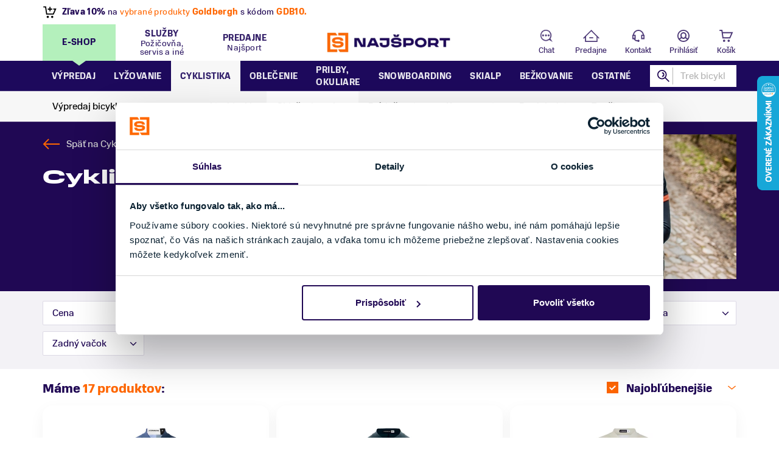

--- FILE ---
content_type: text/html; charset=UTF-8
request_url: https://www.najsport.sk/cyklisticke-dresy-assos
body_size: 40199
content:
<!DOCTYPE html>
<!--[if IE 8]>
<html class="no-js lt-ie9" lang="sk"><![endif]-->
<!--[if gt IE 8]><!-->
<html class="no-js" lang="sk"><!--<![endif]-->
<head>
    <meta charset="utf-8"/>
    <meta http-equiv="X-UA-Compatible" content="IE=edge">
    <meta name="viewport" content="width=device-width, initial-scale=1.0, maximum-scale=1.0, user-scalable=no" />

    <title>Cyklistické dresy Assos | Najsport.sk</title>

    <link media="all" type="text/css" rel="stylesheet" href="https://www.najsport.sk/buxus/assets/build/css/style.css?v=037b7a97f8fb347bee20db23d5adf6f4">

    <meta name="Generator" content="BUXUS">
    <meta name="author" content="">
    <meta name="designer" content="ui42 s.r.o">
    <meta name="description" content="Cyklistické dresy Assos ✔️ Sme špecialisti na lyže, skialpy, bežky, snowboardy, bicykle a e-bicykle ✔️ Poradíme s výberom">

    <link rel="favicon" type="image/x-icon" href="https://cdn.najsport.cloud/buxus/images/cache/webp.identity/image_95fabe41d35c8b.png.webp">
    <link rel="icon" type="image/x-icon" href="https://cdn.najsport.cloud/buxus/images/cache/webp.identity/image_95fabe41d35c8b.png.webp">
    <link rel="shortcut icon" type="image/x-icon" href="https://cdn.najsport.cloud/buxus/images/cache/webp.identity/image_95fabe41d35c8b.png.webp">


    <style >[wire\:loading], [wire\:loading\.delay], [wire\:loading\.inline-block], [wire\:loading\.inline], [wire\:loading\.block], [wire\:loading\.flex], [wire\:loading\.table], [wire\:loading\.grid], [wire\:loading\.inline-flex] {display: none;}[wire\:loading\.delay\.shortest], [wire\:loading\.delay\.shorter], [wire\:loading\.delay\.short], [wire\:loading\.delay\.long], [wire\:loading\.delay\.longer], [wire\:loading\.delay\.longest] {display:none;}[wire\:offline] {display: none;}[wire\:dirty]:not(textarea):not(input):not(select) {display: none;}input:-webkit-autofill, select:-webkit-autofill, textarea:-webkit-autofill {animation-duration: 50000s;animation-name: livewireautofill;}@keyframes livewireautofill { from {} }</style>

    <!--PAGE_ID: 136041-->
    <script type="text/javascript">
    window.ga4ImplementationVersion = "advanced";
    window.ga4ForgetCookie = false;
    var dataLayer = dataLayer || [];dataLayer.push({"page_id":136041,"page_type_id":85,"pageType":"eshop_producer_categories","currencyCode":"EUR","lang":"sk"});
</script>
<script data-cookieconsent="ignore">(function(w,d,s,l,i){w[l]=w[l]||[];w[l].push({'gtm.start':
new Date().getTime(),event:'gtm.js'});var f=d.getElementsByTagName(s)[0],
j=d.createElement(s),dl=l!='dataLayer'?'&l='+l:'';j.async=true;j.src=
'//www.googletagmanager.com/gtm.js?id='+i+dl;f.parentNode.insertBefore(j,f);
})(window,document,'script','dataLayer','GTM-MJ7NQ94');</script>

    
    <script type="text/javascript">
    //<![CDATA[
    var _hwq = _hwq || [];
    _hwq.push(['setKey', '3E51E7382422A9FC79A0CDBCC1A43E20']);_hwq.push(['setTopPos', '60']);_hwq.push(['showWidget', '22']);(function() {
        var ho = document.createElement('script'); ho.type = 'text/javascript'; ho.async = true;
        ho.src = 'https://sk.im9.cz/direct/i/gjs.php?n=wdgt&sak=3E51E7382422A9FC79A0CDBCC1A43E20';
        var s = document.getElementsByTagName('script')[0]; s.parentNode.insertBefore(ho, s);
    })();
    //]]>
</script>

    <meta name="robots" content="index, follow" />
<script type="application/ld+json">{"@context":"https:\/\/schema.org","@type":"BreadcrumbList","itemListElement":[{"@type":"ListItem","position":1,"item":{"@type":"Thing","name":"Úvod","@id":"https:\/\/www.najsport.sk\/"}},{"@type":"ListItem","position":2,"item":{"@type":"Thing","name":"Cyklistika","@id":"https:\/\/www.najsport.sk\/bicykle-a-elektrobicykle"}},{"@type":"ListItem","position":3,"item":{"@type":"Thing","name":"Cyklistické oblečenie a tretry","@id":"https:\/\/www.najsport.sk\/cyklisticke-oblecenie-a-obuv"}},{"@type":"ListItem","position":4,"item":{"@type":"Thing","name":"Cyklistické dresy","@id":"https:\/\/www.najsport.sk\/cyklisticke-dresy"}},{"@type":"ListItem","position":5,"item":{"@type":"Thing","name":"Cyklistické dresy Assos","@id":"https:\/\/www.najsport.sk\/cyklisticke-dresy-assos"}}],"@id":"https:\/\/www.najsport.sk\/#breadcrumb"}</script>
<script type="application/ld+json">{"@context":"https:\/\/schema.org","@type":"Organization","name":"Najsport.sk","logo":"https:\/\/www.najsport.sk\/buxus\/assets\/images\/logo.png","url":"https:\/\/www.najsport.sk\/","telephone":"+421220924810","email":"info@najsport.sk","address":{"@type":"PostalAddress","streetAddress":"Bajkalská 2\/B","addressLocality":"Bratislava","addressRegion":"Bratislava Region","postalCode":"821 04","addressCountry":"SK"},"foundingDate":"2013-01-01T00:00:00+01:00","sameAs":["https:\/\/www.facebook.com\/najlyze.najbike\/","https:\/\/www.instagram.com\/najsport_bratislava"],"@id":"https:\/\/www.najsport.sk\/#organization"}</script>
<script type="application/ld+json">{"@context":"https:\/\/schema.org","@type":"WebSite","url":"https:\/\/www.najsport.sk\/","publisher":{"@type":"Organization","@id":"https:\/\/www.najsport.sk\/#organization"},"potentialAction":{"@type":"SearchAction","target":"https:\/\/www.najsport.sk\/vysledky-vyhladavania?s={search_term_string}","query":"required name=search_term_string"},"@id":"https:\/\/www.najsport.sk\/#website"}</script>
<script type="application/ld+json">{"@context":"https:\/\/schema.org","@type":"WebPage","url":"https:\/\/www.najsport.sk\/cyklisticke-dresy-assos","name":"Cyklistické dresy Assos","inLanguage":"sk","isPartOf":{"@type":"WebSite","@id":"https:\/\/www.najsport.sk\/#website"},"@id":"https:\/\/www.najsport.sk\/cyklisticke-dresy-assos#webpage"}</script>

<link rel="canonical" href="https://www.najsport.sk/cyklisticke-dresy-assos"/>

<link rel="alternate" hreflang="sk" href="https://www.najsport.sk/cyklisticke-dresy-assos" />

<meta property="og:title" content="Cyklistické dresy Assos | Najsport.sk">
<meta property="og:type" content="">
<meta property="og:description" content="Cyklistické dresy Assos ✔️ Sme špecialisti na lyže, skialpy, bežky, snowboardy, bicykle a e-bicykle ✔️ Poradíme s výberom">
<meta property="og:url" content="https://www.najsport.sk/cyklisticke-dresy-assos">
<meta property="og:locale" content="sk">
<meta property="og:image" content="https://cdn.najsport.cloud/buxus/images/cache/og_image/image_3425ffeffdeafe6d.jpeg">

    <script async src="https://scripts.luigisbox.tech/LBX-157890.js"></script>
</head>
<body>
    <noscript><iframe src="//www.googletagmanager.com/ns.html?id=GTM-MJ7NQ94"
height="0" width="0" style="display:none;visibility:hidden"></iframe></noscript>
    <!-- Ecomail starts -->
    
            <script type="text/javascript">
                ;(function(p,l,o,w,i,n,g){
                    if(!p[i]){
                        p.GlobalSnowplowNamespace=p.GlobalSnowplowNamespace||[];
                        p.GlobalSnowplowNamespace.push(i);
                        p[i]=function(){
                            (p[i].q=p[i].q||[]).push(arguments)
                        };
                        p[i].q=p[i].q||[];
                        n=l.createElement(o);
                        g=l.getElementsByTagName(o)[0];
                        n.async=1;
                        n.src=w;
                        g.parentNode.insertBefore(n,g)
                    }
                } (window,document,"script","//d70shl7vidtft.cloudfront.net/ecmtr-2.4.2.js","ecotrack"));
                window.ecotrack("newTracker", "cf", "d2dpiwfhf3tz0r.cloudfront.net", {
                    /* Initialise a tracker */
                    appId: "najsport"
                });
                window.ecotrack("setUserIdFromLocation", "ecmid");
                window.ecotrack("trackPageView");
            </script>
        
    <!-- Ecomail stops -->

    <!-- TODO: refactor these scripts to separate partial -->
    <header class="site-header js-header">
        <div class="site-header__inner js-header-inner">
            <nav class="header-banner js-header-banner">
        <div class="header-banner__inner container">
            <div class="header-banner-carousel-widget swiper-widget">
                <div class="header-banner-carousel swiper js-header-banner-carousel">
                    <div class="header-banner-carousel__inner swiper-wrapper">
                                                                                                                <div class="header-banner-carousel__item swiper-slide js-header-banner-carousel-item">
                                    <div class="header-banner-carousel-item">
                                                                                    <div class="header-banner-carousel-item__img-wrapper">
                                                                                                    <img class="header-banner-carousel-item__img lazy"
                                                         src="data:image/svg+xml,%3Csvg%20xmlns%3D%22http%3A%2F%2Fwww.w3.org%2F2000%2Fsvg%22%20viewBox%3D%220%200%2024%2024%22%3E%3C%2Fsvg%3E"
                                                         data-src="https://cdn.najsport.cloud/buxus/images/cache/components.header_banner_carousel_item_24x24/image_2568ee4d9218f80.svg"
                                                         data-srcset="https://cdn.najsport.cloud/buxus/images/cache/components.header_banner_carousel_item_24x24/image_2568ee4d9218f80.svg 24w, https://cdn.najsport.cloud/buxus/images/cache/components.header_banner_carousel_item_48x48/image_2568ee4d9218f80.svg 48w"
                                                         data-sizes="24px"
                                                         alt=""
                                                    />
                                                                                            </div>
                                            <div class="header-banner-carousel-item__text">
                                                <p><strong>Zľava 10%</strong> na <a href="https://www.najsport.sk/znacka-goldbergh">vybrané produkty&nbsp;<strong>Goldbergh </strong></a>s kódom <span style="color: #ff6600;"><strong>GDB10.</strong></span></p>
                                            </div>
                                                                            </div>
                                </div>
                                                                                                                                                                    <div
                                    class="header-banner-carousel__item header-banner-carousel__item--store swiper-slide js-header-banner-carousel-item">
                                    <div
            class="business-hours-badge open">
            <div class="business-hours-badge__inner">
                                                                                                                        Predajňa <b>Bratislava OC Tehelko</b><i><b>,</b> Bajkalská 2/B</i> <b>otvorená</b> dnes do 19:00.                                                                                                    </div>
        </div>
    

                                </div>
                                                                                                                                            <div
                                    class="header-banner-carousel__item header-banner-carousel__item--store swiper-slide js-header-banner-carousel-item">
                                    <div
            class="business-hours-badge open">
            <div class="business-hours-badge__inner">
                                                                                                                        Predajňa <b>Trek Flagship Store Bratislava</b><i><b>,</b> Bajkalská 2/B</i> <b>otvorená</b> dnes do 19:00.                                                                                                    </div>
        </div>
    

                                </div>
                                                                                                                                            <div
                                    class="header-banner-carousel__item header-banner-carousel__item--store swiper-slide js-header-banner-carousel-item">
                                    <div
            class="business-hours-badge open">
            <div class="business-hours-badge__inner">
                                                                                                                        Predajňa <b>Trenčín</b><i><b>,</b> Zlatovská 20 (Zlatovce)</i> <b>otvorená</b> dnes do 18:00.                                                                                                    </div>
        </div>
    

                                </div>
                                                                                                                                            <div
                                    class="header-banner-carousel__item header-banner-carousel__item--store swiper-slide js-header-banner-carousel-item">
                                    <div
            class="business-hours-badge open closing-soon">
            <div class="business-hours-badge__inner">
                                                                                                                        Predajňa <b>Kubínska hoľa</b><i><b>,</b> Beňovolehotská (Dolný Kubín)</i> <b>sa čoskoro zatvára</b> (16:30).                                                                                                    </div>
        </div>
    

                                </div>
                                                                        </div>
                </div>
                <nav class="header-banner-carousel-widget__navigation swiper-navigation">
                    <button type="button"
                            class="swiper-button-prev"
                            aria-label="Predchádzajúce">
                        <span>Predchádzajúce</span>
                    </button>
                    <button type="button"
                            class="swiper-button-next"
                            aria-label="Nasledujúce">
                        <span>Nasledujúce</span>
                    </button>
                </nav>
            </div>
        </div>
    </nav>
            <nav class="top-navbar">
    <div class="top-navbar__inner container">
        <div class="top-navbar__col top-navbar__col--menu">
            <ul class="top-navbar-menu">
    <li class="top-navbar-menu__item js-top-navbar-menu-item active">
        <button type="button" class="top-navbar-menu__item-link js-top-navbar-menu-item-link">
            <span>E-SHOP</span>
        </button>
    </li>
            <li class="top-navbar-menu__item js-top-navbar-menu-item">
            <button type="button" class="top-navbar-menu__item-link js-top-navbar-menu-item-link" data-top-menu-item-id="173885">
                <span>Služby <small>Požičovňa, servis a iné</small></span>
            </button>
        </li>
            <li class="top-navbar-menu__item js-top-navbar-menu-item">
            <button type="button" class="top-navbar-menu__item-link js-top-navbar-menu-item-link" data-top-menu-item-id="173886">
                <span>Predajne <small>Najšport</small></span>
            </button>
        </li>
    </ul>
        </div>
        <div class="top-navbar__col top-navbar__col--logo">
            <p class="site-logo">
    <a href="https://www.najsport.sk/" class="site-logo__inner" rel="home"
       title="Späť na hlavnú stránku">
        <picture class="site-logo__img">
            <source media="(min-width: 992px)"
                    srcset="https://cdn.najsport.cloud/buxus/images/cache/brand_logo_new/image_6653fca673e84e.png.webp 1x, https://cdn.najsport.cloud/buxus/images/cache/brand_logo_new@2x/image_6653fca673e84e.png.webp 2x"
            >
            <img class="site-logo__img"
                 src="https://cdn.najsport.cloud/buxus/images/cache/brand_logo_new/logo/najsport_Orange-White.png.webp"
                 srcset="https://cdn.najsport.cloud/buxus/images/cache/brand_logo_new/logo/najsport_Orange-White.png.webp 1x, https://cdn.najsport.cloud/buxus/images/cache/brand_logo_new@2x/logo/najsport_Orange-White.png.webp 2x"
                 alt="www.najsport.sk">
        </picture>
        <img
            src="https://cdn.najsport.cloud/buxus/images/image_55fabbefcae034.svg"
            alt="www.najsport.sk"
            class="site-logo__img site-logo__img--small">
    </a>
</p>
        </div>
        <div class="top-navbar__col top-navbar__col--utils">
            <ul class="top-navbar-utils">
                <li class="top-navbar-utils__item top-navbar-utils__item--search">
                    <button type="button" class="top-navbar-utils__item-inner" data-toggle="collapse"
                            data-target="#top-navbar-search-form">
                        Vyhľadávanie                    </button>
                    <div id="top-navbar-search-form"
                         class="top-navbar-utils__search-form collapse js-top-navbar-search-form">
                        <form role="search" method="get" id="search-form_desktop"
      action="https://www.najsport.sk/vysledky-vyhladavania"
      class="search-form js-search-form">
    <input type="hidden" name="_token" value="" class="js-csrf-placeholder">
    <input id="search_input_new" type="search" data-searchurl="search?="
           autocomplete="off" class="search-form__field js-search-form-field"
           placeholder="Zadajte hľadaný výraz" value="" name="s"
           title="Zadajte hľadaný výraz">
    <button type="submit" class="search-form__submit">
        Hľadať    </button>
</form>

                    </div>
                </li>
                <li class="top-navbar-utils__item top-navbar-utils__item--chat">
                    <a class="top-navbar-utils__item-inner smartsupp-open" href="#">
                        Chat                    </a>
                </li>
                <li class="top-navbar-utils__item top-navbar-utils__item--store">
                    <a href="https://www.najsport.sk/predajne-najsport"
                       class="top-navbar-utils__item-inner">
                        Predajne                    </a>
                </li>
                <li class="top-navbar-utils__item top-navbar-utils__item--helpdesk">
                    <a href="https://www.najsport.sk/kontakt"
                       class="top-navbar-utils__item-inner">
                        Kontakt                    </a>
                </li>
                <li class="top-navbar-utils__item top-navbar-utils__item--user">
                    <a href="https://www.najsport.sk/prihlasenie"
                       class="top-navbar-utils__item-inner">
                                                    Prihlásiť                                            </a>
                </li>

                                <li id="mini-cart-varnish-wrapper"
                    class="top-navbar-utils__item top-navbar-utils__item--cart js-minicart-dropdown dropdown">
                    <button type="button"
        class="top-navbar-utils__item-inner js-minicart-toggle dropdown-toggle"
        id="minicart-toggle" data-toggle="dropdown" aria-haspopup="true"
        aria-expanded="false">
    Košík            <span class="top-navbar-utils__item-badge js-minicart-toggle-count">0</span>
    </button>
<div class="minicart js-minicart dropdown-menu" aria-labelledby="minicart-toggle">
    <div class="minicart__header">
        <h3 class="minicart__title" id="minicart_title">
            žiadne položky v nákupnom košíku        </h3>
        <button class="minicart__close-btn js-minicart-close-btn">Zatvoriť</button>
    </div>
    <div class="minicart__body" id="minicart_content">
        
    </div>
    <div class="minicart__footer">
        <div class="minicart__total-price-wrapper">
            SPOLU: <span class="minicart__total-price" id="minicart_total_price">0,00 €</span>
        </div>
        <div class="minicart__actions">
            <div class="minicart__checkout-cta-wrapper">
                <a href="https://www.najsport.sk/nakupny-kosik" class="minicart__checkout-cta">Dokončiť objednávku</a>
            </div>














































































        </div>
    </div>
</div>
                </li>
                                <li class="top-navbar-utils__item top-navbar-utils__item--sidebar-toggle">
                    <button type="button" class="sidebar-toggle navbar-toggle js-sidebar-toggle" title="Menu">
                        <span class="icon-bar icon-bar--top"></span>
                        <span class="icon-bar icon-bar--middle"></span>
                        <span class="icon-bar icon-bar--bottom"></span>
                    </button>
                </li>
            </ul>
        </div>
    </div>
</nav>
<nav class="main-navbar" id="js-main-navbar">
    <button type="button" class="main-navbar__close-btn js-sidebar-toggle">
        Zavrieť    </button>
    <div class="main-navbar__inner container js-main-navbar-inner">
        <div class="main-navbar__header">
            <div class="main-navbar__search-form">
                <form role="search" method="get" id="search-form_mobile"
      action="https://www.najsport.sk/vysledky-vyhladavania"
      class="search-form js-search-form">
    <input type="hidden" name="_token" value="" class="js-csrf-placeholder">
    <input id="search_input-mobile" type="search" data-searchurl="search?="
           autocomplete="off" class="search-form__field js-search-form-field"
           placeholder="Zadajte hľadaný výraz" value="" name="s"
           title="Zadajte hľadaný výraz">
    <button type="submit" class="search-form__submit">
        Hľadať    </button>
</form>
            </div>
            <div class="main-navbar__top-menu-wrapper">
                <ul class="top-navbar-menu">
    <li class="top-navbar-menu__item js-top-navbar-menu-item active">
        <button type="button" class="top-navbar-menu__item-link js-top-navbar-menu-item-link">
            <span>E-SHOP</span>
        </button>
    </li>
            <li class="top-navbar-menu__item js-top-navbar-menu-item">
            <button type="button" class="top-navbar-menu__item-link js-top-navbar-menu-item-link" data-top-menu-item-id="173885">
                <span>Služby <small>Požičovňa, servis a iné</small></span>
            </button>
        </li>
            <li class="top-navbar-menu__item js-top-navbar-menu-item">
            <button type="button" class="top-navbar-menu__item-link js-top-navbar-menu-item-link" data-top-menu-item-id="173886">
                <span>Predajne <small>Najšport</small></span>
            </button>
        </li>
    </ul>
            </div>
            <div class="main-navbar__navigation">
                <button type="button" class="main-navbar__back-btn js-main-navbar-back-btn">
                    Späť                </button>
                <h3 class="main-navbar__title js-main-navbar-title" data-original-title="Menu" data-back-btn-title="Späť">
                    Menu                </h3>
            </div>
        </div>
        <div class="main-navbar__body js-main-navbar-body">
            <ul class="main-navbar-menu js-main-navbar-menu">
    <li class="main-navbar-menu__item main-navbar-menu__item--dropdown main-navbar-menu__item--dropdown-simple js-main-navbar-menu-item js-main-navbar-menu-item-simple "
    data-menu-item-id="249134"
    data-menu-item-target-page-id="">
    <a href="#" class="main-navbar-menu__item-link js-main-navbar-menu-item-link-simple js-navbar-link" id="test_link">
        Výpredaj
    </a>
    <ul class="submenu-navbar-menu js-submenu-navbar-menu">
        <li class="submenu-navbar-menu__item submenu-navbar-menu__item--dropdown js-submenu-navbar-menu-item">
            <nav class="dropdown-navbar dropdown-navbar-simple js-dropdown-navbar js-submenu-navbar-menu">
                <div class="dropdown-navbar__inner">
                    <div class="dropdown-navbar__col">
    <div class="dropdown-navbar-col">
        <div class="dropdown-navbar-col__header">
            <h3 class="dropdown-navbar-col__title">
                Kategórie
            </h3>
        </div>
        <div class="dropdown-navbar-col__body">
            <ul class="dropdown-navbar-menu">
                                                    <li class="dropdown-navbar-menu__item js-dropdown-navbar-menu-item"
                        data-menu-item-id="249146-251715"
                        data-menu-item-target-page-id="251715">
                        <a href="https://www.najsport.sk/zimne-oblecenie-vypredaj"
                            class="dropdown-navbar-menu__item-link"
                        >
                            <span>
                                VÝPREDAJ ZIMNÉ OBLEČENIE
                                                            </span>
                        </a>
                    </li>
                                    <li class="dropdown-navbar-menu__item js-dropdown-navbar-menu-item"
                        data-menu-item-id="249146-251679"
                        data-menu-item-target-page-id="251679">
                        <a href="https://www.najsport.sk/lyzovanie-vypredaj"
                            class="dropdown-navbar-menu__item-link"
                        >
                            <span>
                                VÝPREDAJ LYŽOVANIE
                                                            </span>
                        </a>
                    </li>
                                    <li class="dropdown-navbar-menu__item js-dropdown-navbar-menu-item"
                        data-menu-item-id="249146-251705"
                        data-menu-item-target-page-id="251705">
                        <a href="https://www.najsport.sk/skialpinizmus-vypredaj"
                            class="dropdown-navbar-menu__item-link"
                        >
                            <span>
                                VÝPREDAJ SKIALPINIZMUS
                                                            </span>
                        </a>
                    </li>
                                    <li class="dropdown-navbar-menu__item js-dropdown-navbar-menu-item"
                        data-menu-item-id="249146-251686"
                        data-menu-item-target-page-id="251686">
                        <a href="https://www.najsport.sk/bezecke-lyzovanie-vypredaj"
                            class="dropdown-navbar-menu__item-link"
                        >
                            <span>
                                VÝPREDAJ BEŽKOVANIE
                                                            </span>
                        </a>
                    </li>
                                    <li class="dropdown-navbar-menu__item js-dropdown-navbar-menu-item"
                        data-menu-item-id="249146-251692"
                        data-menu-item-target-page-id="251692">
                        <a href="https://www.najsport.sk/snowboarding-vypredaj"
                            class="dropdown-navbar-menu__item-link"
                        >
                            <span>
                                VÝPREDAJ SNOWBOARDING
                                                            </span>
                        </a>
                    </li>
                                    <li class="dropdown-navbar-menu__item js-dropdown-navbar-menu-item"
                        data-menu-item-id="249146-251699"
                        data-menu-item-target-page-id="251699">
                        <a href="https://www.najsport.sk/splitboarding-vypredaj"
                            class="dropdown-navbar-menu__item-link"
                        >
                            <span>
                                VÝPREDAJ SPLITBOARDING
                                                            </span>
                        </a>
                    </li>
                                    <li class="dropdown-navbar-menu__item js-dropdown-navbar-menu-item"
                        data-menu-item-id="249146-251760"
                        data-menu-item-target-page-id="251760">
                        <a href="https://www.najsport.sk/vypredaj-leto"
                            class="dropdown-navbar-menu__item-link"
                        >
                            <span>
                                VÝPREDAJ CYKLISTIKA
                                                            </span>
                        </a>
                    </li>
                                    <li class="dropdown-navbar-menu__item js-dropdown-navbar-menu-item"
                        data-menu-item-id="249146-226628"
                        data-menu-item-target-page-id="226628">
                        <a href="https://www.najsport.sk/bicykle-vypredaj"
                            class="dropdown-navbar-menu__item-link"
                        >
                            <span>
                                - Výpredaj BICYKLE
                                                            </span>
                        </a>
                    </li>
                                    <li class="dropdown-navbar-menu__item js-dropdown-navbar-menu-item"
                        data-menu-item-id="249146-226629"
                        data-menu-item-target-page-id="226629">
                        <a href="https://www.najsport.sk/elektrobicykle-vypredaj"
                            class="dropdown-navbar-menu__item-link"
                        >
                            <span>
                                - Výpredaj ELEKTROBICYKLE
                                                            </span>
                        </a>
                    </li>
                            </ul>
        </div>
    </div>
</div>
<div class="dropdown-navbar__col">
    <div class="dropdown-navbar-col">
        <div class="dropdown-navbar-col__header">
            <h3 class="dropdown-navbar-col__title">
                Pripravili sme pre vás
            </h3>
        </div>
        <div class="dropdown-navbar-col__body">
            <ul class="dropdown-navbar-promoboxes">
                                    <li class="dropdown-navbar-promoboxes__item">
    <div class="dropdown-navbar-promobox">
                    <a href="https://www.najsport.sk/zjazdove-lyze-vypredaj"
               class="dropdown-navbar-promobox__inner">
                <div class="dropdown-navbar-promobox__img-wrapper">
            <img src="https://cdn.najsport.cloud/buxus/images/cache/webp.identity/no-image.png.webp"
             data-src="https://cdn.najsport.cloud/buxus/images/cache/layouts.megamenu_top_items_section/image_28861aa00c11cb84.png.webp"
             alt="Výpredaj lyží"
             class="dropdown-navbar-promobox__img lazy">
    </div>
<div class="dropdown-navbar-promobox__content-wrapper">
            <div
            class="dropdown-navbar-promobox__sticker">
            <b>Zľavy od 20%</b>
        </div>
        <h3 class="dropdown-navbar-promobox__title">
        Výpredaj lyží
    </h3>
</div>
            </a>
            </div>
</li>
<li class="dropdown-navbar-promoboxes__item">
    <div class="dropdown-navbar-promobox">
                    <a href="https://www.najsport.sk/bicykle-vypredaj"
               class="dropdown-navbar-promobox__inner">
                <div class="dropdown-navbar-promobox__img-wrapper">
            <img src="https://cdn.najsport.cloud/buxus/images/cache/webp.identity/no-image.png.webp"
             data-src="https://cdn.najsport.cloud/buxus/images/cache/layouts.megamenu_top_items_section/image_28867e66d0fbf038.jpeg.webp"
             alt="Výpredaj bicyklov"
             class="dropdown-navbar-promobox__img lazy">
    </div>
<div class="dropdown-navbar-promobox__content-wrapper">
            <div
            class="dropdown-navbar-promobox__sticker">
            <b>Zľavy od 20%</b>
        </div>
        <h3 class="dropdown-navbar-promobox__title">
        Výpredaj bicyklov
    </h3>
</div>
            </a>
            </div>
</li>

                            </ul>
        </div>
    </div>
</div>

                </div>
            </nav>
        </li>
    </ul>
</li>
<li class="main-navbar-menu__item main-navbar-menu__item--dropdown main-navbar-menu__item--dropdown-simple js-main-navbar-menu-item js-main-navbar-menu-item-simple "
    data-menu-item-id="77525"
    data-menu-item-target-page-id="">
    <a href="#" class="main-navbar-menu__item-link js-main-navbar-menu-item-link-simple js-navbar-link" id="test_link">
        Lyžovanie 
    </a>
    <ul class="submenu-navbar-menu js-submenu-navbar-menu">
        <li class="submenu-navbar-menu__item submenu-navbar-menu__item--dropdown js-submenu-navbar-menu-item">
            <nav class="dropdown-navbar dropdown-navbar-simple js-dropdown-navbar js-submenu-navbar-menu">
                <div class="dropdown-navbar__inner">
                    <div class="dropdown-navbar__col">
    <div class="dropdown-navbar-col">
        <div class="dropdown-navbar-col__header">
            <h3 class="dropdown-navbar-col__title">
                Kategórie
            </h3>
        </div>
        <div class="dropdown-navbar-col__body">
            <ul class="dropdown-navbar-menu">
                                                    <li class="dropdown-navbar-menu__item js-dropdown-navbar-menu-item"
                        data-menu-item-id="77529-251679"
                        data-menu-item-target-page-id="251679">
                        <a href="https://www.najsport.sk/lyzovanie-vypredaj"
                            class="dropdown-navbar-menu__item-link menu__item-link-highlighted"
                        >
                            <span>
                                Výpredaj lyžovanie
                                                            </span>
                        </a>
                    </li>
                                    <li class="dropdown-navbar-menu__item js-dropdown-navbar-menu-item"
                        data-menu-item-id="77529-45811"
                        data-menu-item-target-page-id="45811">
                        <a href="https://www.najsport.sk/lyzovanie"
                            class="dropdown-navbar-menu__item-link"
                        >
                            <span>
                                Lyžovanie
                                                            </span>
                        </a>
                    </li>
                                    <li class="dropdown-navbar-menu__item js-dropdown-navbar-menu-item"
                        data-menu-item-id="77529-286"
                        data-menu-item-target-page-id="286">
                        <a href="https://www.najsport.sk/lyze"
                            class="dropdown-navbar-menu__item-link"
                        >
                            <span>
                                - Lyže
                                                            </span>
                        </a>
                    </li>
                                    <li class="dropdown-navbar-menu__item js-dropdown-navbar-menu-item"
                        data-menu-item-id="77529-287"
                        data-menu-item-target-page-id="287">
                        <a href="https://www.najsport.sk/lyziarky"
                            class="dropdown-navbar-menu__item-link"
                        >
                            <span>
                                - Lyžiarky
                                                            </span>
                        </a>
                    </li>
                                    <li class="dropdown-navbar-menu__item js-dropdown-navbar-menu-item"
                        data-menu-item-id="77529-276"
                        data-menu-item-target-page-id="276">
                        <a href="https://www.najsport.sk/lyziarske-palice"
                            class="dropdown-navbar-menu__item-link"
                        >
                            <span>
                                - Lyžiarske palice
                                                            </span>
                        </a>
                    </li>
                                    <li class="dropdown-navbar-menu__item js-dropdown-navbar-menu-item"
                        data-menu-item-id="77529-280"
                        data-menu-item-target-page-id="280">
                        <a href="https://www.najsport.sk/lyziarske-prilby"
                            class="dropdown-navbar-menu__item-link"
                        >
                            <span>
                                - Lyžiarske prilby
                                                            </span>
                        </a>
                    </li>
                                    <li class="dropdown-navbar-menu__item js-dropdown-navbar-menu-item"
                        data-menu-item-id="77529-277"
                        data-menu-item-target-page-id="277">
                        <a href="https://www.najsport.sk/lyziarske-okuliare"
                            class="dropdown-navbar-menu__item-link"
                        >
                            <span>
                                - Lyžiarske okuliare
                                                            </span>
                        </a>
                    </li>
                                    <li class="dropdown-navbar-menu__item js-dropdown-navbar-menu-item"
                        data-menu-item-id="77529-46033"
                        data-menu-item-target-page-id="46033">
                        <a href="https://www.najsport.sk/lyziarske-viazania"
                            class="dropdown-navbar-menu__item-link"
                        >
                            <span>
                                - Lyžiarske viazania
                                                            </span>
                        </a>
                    </li>
                                    <li class="dropdown-navbar-menu__item js-dropdown-navbar-menu-item"
                        data-menu-item-id="77529-84935"
                        data-menu-item-target-page-id="84935">
                        <a href="https://www.najsport.sk/lyziarske-oblecenie"
                            class="dropdown-navbar-menu__item-link"
                        >
                            <span>
                                - Lyžiarske oblečenie
                                                            </span>
                        </a>
                    </li>
                                    <li class="dropdown-navbar-menu__item js-dropdown-navbar-menu-item"
                        data-menu-item-id="77529-299"
                        data-menu-item-target-page-id="299">
                        <a href="https://www.najsport.sk/vaky-batohy-a-tasky"
                            class="dropdown-navbar-menu__item-link"
                        >
                            <span>
                                - Vaky a batohy
                                                            </span>
                        </a>
                    </li>
                                    <li class="dropdown-navbar-menu__item js-dropdown-navbar-menu-item"
                        data-menu-item-id="77529-46032"
                        data-menu-item-target-page-id="46032">
                        <a href="https://www.najsport.sk/lyziarske-doplnky"
                            class="dropdown-navbar-menu__item-link"
                        >
                            <span>
                                - Lyžiarske doplnky
                                                            </span>
                        </a>
                    </li>
                            </ul>
        </div>
    </div>
</div>
<div class="dropdown-navbar__col">
    <div class="dropdown-navbar-col">
        <div class="dropdown-navbar-col__header">
            <h3 class="dropdown-navbar-col__title">
                Vybrali sme pre vás
            </h3>
        </div>
        <div class="dropdown-navbar-col__body">
            <ul class="dropdown-navbar-promoboxes">
                                    <li class="dropdown-navbar-promoboxes__item">
    <div class="dropdown-navbar-promobox">
                    <a href="https://www.najsport.sk/znacka-atomic"
               class="dropdown-navbar-promobox__inner">
                <div class="dropdown-navbar-promobox__img-wrapper">
            <img src="https://cdn.najsport.cloud/buxus/images/cache/webp.identity/no-image.png.webp"
             data-src="https://cdn.najsport.cloud/buxus/images/cache/layouts.megamenu_top_items_section/image_2886384afc121826.jpeg.webp"
             alt="Vyberte si prémiové lyže, lyžiarky a doplnky"
             class="dropdown-navbar-promobox__img lazy">
    </div>
<div class="dropdown-navbar-promobox__content-wrapper">
            <div
            class="dropdown-navbar-promobox__sticker">
            <b>Atomic</b>
        </div>
        <h3 class="dropdown-navbar-promobox__title">
        Vyberte si prémiové lyže, lyžiarky a doplnky
    </h3>
</div>
            </a>
            </div>
</li>
<li class="dropdown-navbar-promoboxes__item">
    <div class="dropdown-navbar-promobox">
                    <a href="https://www.najsport.sk/lyze?zlava_od_do=20"
               class="dropdown-navbar-promobox__inner">
                <div class="dropdown-navbar-promobox__img-wrapper">
            <img src="https://cdn.najsport.cloud/buxus/images/cache/webp.identity/no-image.png.webp"
             data-src="https://cdn.najsport.cloud/buxus/images/cache/layouts.megamenu_top_items_section/image_28861aa00c11cb84.png.webp"
             alt="Objavte zľavy na lyže až -50%"
             class="dropdown-navbar-promobox__img lazy">
    </div>
<div class="dropdown-navbar-promobox__content-wrapper">
            <div
            class="dropdown-navbar-promobox__sticker">
            <b>Výpredaj lyží</b>
        </div>
        <h3 class="dropdown-navbar-promobox__title">
        Objavte zľavy na lyže až -50%
    </h3>
</div>
            </a>
            </div>
</li>

                            </ul>
        </div>
    </div>
</div>
<div class="dropdown-navbar__col">
    <div class="dropdown-navbar-col">
        <div class="dropdown-navbar-col__header">
            <h3 class="dropdown-navbar-col__title">
                Top značky lyží
            </h3>
        </div>
        <div class="dropdown-navbar-col__body">
            <ul class="dropdown-navbar-brands">
                <li class="dropdown-navbar-brands__item">
    <a href="https://www.najsport.sk/lyze/atomic" class="dropdown-navbar-brand">
        <img src="https://cdn.najsport.cloud/buxus/images/cache/webp.identity/no-image.png.webp"
             data-src="https://cdn.najsport.cloud/buxus/images/cache/layouts.megamenu_brand/image_256551ff63db2d4.png.webp"
             alt="Lyže Atomic"
             class="dropdown-navbar-promobox__img lazy">
    </a>
</li>
<li class="dropdown-navbar-brands__item">
    <a href="https://www.najsport.sk/lyze/rossignol" class="dropdown-navbar-brand">
        <img src="https://cdn.najsport.cloud/buxus/images/cache/webp.identity/no-image.png.webp"
             data-src="https://cdn.najsport.cloud/buxus/images/cache/layouts.megamenu_brand/image_255fb53091627fd.png.webp"
             alt="Lyže Rossignol"
             class="dropdown-navbar-promobox__img lazy">
    </a>
</li>
<li class="dropdown-navbar-brands__item">
    <a href="https://www.najsport.sk/lyze/salomon" class="dropdown-navbar-brand">
        <img src="https://cdn.najsport.cloud/buxus/images/cache/webp.identity/no-image.png.webp"
             data-src="https://cdn.najsport.cloud/buxus/images/cache/layouts.megamenu_brand/image_2563e24992f0976.png.webp"
             alt="Lyže Salomon"
             class="dropdown-navbar-promobox__img lazy">
    </a>
</li>
<li class="dropdown-navbar-brands__item">
    <a href="https://www.najsport.sk/lyze/fischer" class="dropdown-navbar-brand">
        <img src="https://cdn.najsport.cloud/buxus/images/cache/webp.identity/no-image.png.webp"
             data-src="https://cdn.najsport.cloud/buxus/images/cache/layouts.megamenu_brand/image_255fb52f5eb98b0.png.webp"
             alt="Lyže Fischer"
             class="dropdown-navbar-promobox__img lazy">
    </a>
</li>
<li class="dropdown-navbar-brands__item">
    <a href="https://www.najsport.sk/lyze/elan" class="dropdown-navbar-brand">
        <img src="https://cdn.najsport.cloud/buxus/images/cache/webp.identity/no-image.png.webp"
             data-src="https://cdn.najsport.cloud/buxus/images/cache/layouts.megamenu_brand/image_255fb53049142be.png.webp"
             alt="Lyže Elan"
             class="dropdown-navbar-promobox__img lazy">
    </a>
</li>
<li class="dropdown-navbar-brands__item">
    <a href="" class="dropdown-navbar-brand">
        <img src="https://cdn.najsport.cloud/buxus/images/cache/webp.identity/no-image.png.webp"
             data-src="https://cdn.najsport.cloud/buxus/images/cache/layouts.megamenu_brand/image_255fb530d2c4cfd.png.webp"
             alt="Lyže Stöckli"
             class="dropdown-navbar-promobox__img lazy">
    </a>
</li>

            </ul>
        </div>
    </div>
</div>

                </div>
            </nav>
        </li>
    </ul>
</li>
<li class="main-navbar-menu__item  main-navbar-menu__item--dropdown   js-main-navbar-menu-item"
    data-menu-item-id="248506"
    data-menu-item-target-page-id="">
    <a href="#" class="main-navbar-menu__item-link js-main-navbar-menu-item-link js-navbar-link">
        Cyklistika
    </a>
            <ul class="submenu-navbar-menu js-submenu-navbar-menu">
            <li class="submenu-navbar-menu__item submenu-navbar-menu__item--dropdown js-submenu-navbar-menu-item"
    data-menu-item-id="248565-0"
    data-menu-item-target-page-id="0">
    <a href="https://www.najsport.sk/vypredaj-cyklistika" class="submenu-navbar-menu__item-link js-submenu-navbar-menu-item-link js-navbar-link">
        Výpredaj bicyklov
    </a>
    <nav class="dropdown-navbar js-dropdown-navbar">
        <div class="dropdown-navbar__inner">
            <div class="dropdown-navbar__col">
    <div class="dropdown-navbar-col">
        <div class="dropdown-navbar-col__header">
            <h3 class="dropdown-navbar-col__title">
                Kategórie
            </h3>
        </div>
        <div class="dropdown-navbar-col__body">
            <ul class="dropdown-navbar-menu">
                                                    <li class="dropdown-navbar-menu__item js-dropdown-navbar-menu-item"
                        data-menu-item-id="248569-226628"
                        data-menu-item-target-page-id="226628">
                        <a href="https://www.najsport.sk/bicykle-vypredaj"
                            class="dropdown-navbar-menu__item-link menu__item-link-highlighted"
                        >
                            <span>
                                Výpredaj BICYKLE
                                                            </span>
                        </a>
                    </li>
                                    <li class="dropdown-navbar-menu__item js-dropdown-navbar-menu-item"
                        data-menu-item-id="248569-251778"
                        data-menu-item-target-page-id="251778">
                        <a href="https://www.najsport.sk/horske-bicykle-vypredaj"
                            class="dropdown-navbar-menu__item-link"
                        >
                            <span>
                                - Horské bicykle - výpredaj
                                                            </span>
                        </a>
                    </li>
                                    <li class="dropdown-navbar-menu__item js-dropdown-navbar-menu-item"
                        data-menu-item-id="248569-251779"
                        data-menu-item-target-page-id="251779">
                        <a href="https://www.najsport.sk/cestne-bicykle-vypredaj"
                            class="dropdown-navbar-menu__item-link"
                        >
                            <span>
                                - Cestné bicykle - výpredaj
                                                            </span>
                        </a>
                    </li>
                                    <li class="dropdown-navbar-menu__item js-dropdown-navbar-menu-item"
                        data-menu-item-id="248569-251780"
                        data-menu-item-target-page-id="251780">
                        <a href="https://www.najsport.sk/gravelove-bicykle-vypredaj"
                            class="dropdown-navbar-menu__item-link"
                        >
                            <span>
                                - Gravelové bicykle - výpredaj
                                                            </span>
                        </a>
                    </li>
                                    <li class="dropdown-navbar-menu__item js-dropdown-navbar-menu-item"
                        data-menu-item-id="248569-251781"
                        data-menu-item-target-page-id="251781">
                        <a href="https://www.najsport.sk/krosove-bicykle-vypredaj"
                            class="dropdown-navbar-menu__item-link"
                        >
                            <span>
                                - Krosové bicykle - výpredaj
                                                            </span>
                        </a>
                    </li>
                                    <li class="dropdown-navbar-menu__item js-dropdown-navbar-menu-item"
                        data-menu-item-id="248569-251784"
                        data-menu-item-target-page-id="251784">
                        <a href="https://www.najsport.sk/detske-bicykle-vypredaj"
                            class="dropdown-navbar-menu__item-link"
                        >
                            <span>
                                - Detské bicykle - výpredaj
                                                            </span>
                        </a>
                    </li>
                                    <li class="dropdown-navbar-menu__item js-dropdown-navbar-menu-item"
                        data-menu-item-id="248569-251782"
                        data-menu-item-target-page-id="251782">
                        <a href="https://www.najsport.sk/mestske-bicykle-vypredaj"
                            class="dropdown-navbar-menu__item-link"
                        >
                            <span>
                                - Mestské bicykle - výpredaj
                                                            </span>
                        </a>
                    </li>
                                    <li class="dropdown-navbar-menu__item js-dropdown-navbar-menu-item"
                        data-menu-item-id="248569-251783"
                        data-menu-item-target-page-id="251783">
                        <a href="https://www.najsport.sk/dirt-a-bmx-bicykle-vypredaj"
                            class="dropdown-navbar-menu__item-link"
                        >
                            <span>
                                - Dirt a BMX bicykle - výpredaj
                                                            </span>
                        </a>
                    </li>
                            </ul>
        </div>
    </div>
</div>
<div class="dropdown-navbar__col">
    <div class="dropdown-navbar-col">
        <div class="dropdown-navbar-col__header">
            <h3 class="dropdown-navbar-col__title">
                Kategórie
            </h3>
        </div>
        <div class="dropdown-navbar-col__body">
            <ul class="dropdown-navbar-menu">
                                                    <li class="dropdown-navbar-menu__item js-dropdown-navbar-menu-item"
                        data-menu-item-id="251785-226629"
                        data-menu-item-target-page-id="226629">
                        <a href="https://www.najsport.sk/elektrobicykle-vypredaj"
                            class="dropdown-navbar-menu__item-link menu__item-link-highlighted"
                        >
                            <span>
                                Výpredaj ELEKTROBICYKLE
                                                            </span>
                        </a>
                    </li>
                                    <li class="dropdown-navbar-menu__item js-dropdown-navbar-menu-item"
                        data-menu-item-id="251785-251786"
                        data-menu-item-target-page-id="251786">
                        <a href="https://www.najsport.sk/horske-elektrobicykle-vypredaj"
                            class="dropdown-navbar-menu__item-link"
                        >
                            <span>
                                - Horské elektrobicykle - výpredaj
                                                            </span>
                        </a>
                    </li>
                                    <li class="dropdown-navbar-menu__item js-dropdown-navbar-menu-item"
                        data-menu-item-id="251785-251787"
                        data-menu-item-target-page-id="251787">
                        <a href="https://www.najsport.sk/cestne-elektrobicykle-vypredaj"
                            class="dropdown-navbar-menu__item-link"
                        >
                            <span>
                                - Cestné elektrobicykle - výpredaj
                                                            </span>
                        </a>
                    </li>
                                    <li class="dropdown-navbar-menu__item js-dropdown-navbar-menu-item"
                        data-menu-item-id="251785-251788"
                        data-menu-item-target-page-id="251788">
                        <a href="https://www.najsport.sk/krosove-elektrobicykle-vypredaj"
                            class="dropdown-navbar-menu__item-link"
                        >
                            <span>
                                - Krosové elektrobicykle - výpredaj
                                                            </span>
                        </a>
                    </li>
                                    <li class="dropdown-navbar-menu__item js-dropdown-navbar-menu-item"
                        data-menu-item-id="251785-251789"
                        data-menu-item-target-page-id="251789">
                        <a href="https://www.najsport.sk/mestske-elektrobicykle-vypredaj"
                            class="dropdown-navbar-menu__item-link"
                        >
                            <span>
                                - Mestské elektrobicykle - výpredaj
                                                            </span>
                        </a>
                    </li>
                                    <li class="dropdown-navbar-menu__item js-dropdown-navbar-menu-item"
                        data-menu-item-id="251785-251790"
                        data-menu-item-target-page-id="251790">
                        <a href="https://www.najsport.sk/detske-elektrobicykle-vypredaj"
                            class="dropdown-navbar-menu__item-link"
                        >
                            <span>
                                - Detské elektrobicykle - výpredaj
                                                            </span>
                        </a>
                    </li>
                            </ul>
        </div>
    </div>
</div>
<div class="dropdown-navbar__col">
    <div class="dropdown-navbar-col">
        <div class="dropdown-navbar-col__header">
            <h3 class="dropdown-navbar-col__title">
                Vybrali sme pre vás
            </h3>
        </div>
        <div class="dropdown-navbar-col__body">
            <ul class="dropdown-navbar-promoboxes">
                                    <li class="dropdown-navbar-promoboxes__item">
    <div class="dropdown-navbar-promobox">
                    <a href="https://www.najsport.sk/bicykle-vypredaj"
               class="dropdown-navbar-promobox__inner">
                <div class="dropdown-navbar-promobox__img-wrapper">
            <img src="https://cdn.najsport.cloud/buxus/images/cache/webp.identity/no-image.png.webp"
             data-src="https://cdn.najsport.cloud/buxus/images/cache/layouts.megamenu_top_items_section/image_28867e66d0fbf038.jpeg.webp"
             alt="Výpredaj Bicyklov"
             class="dropdown-navbar-promobox__img lazy">
    </div>
<div class="dropdown-navbar-promobox__content-wrapper">
            <div
            class="dropdown-navbar-promobox__sticker">
            <b>Zľavy od 15%</b>
        </div>
        <h3 class="dropdown-navbar-promobox__title">
        Výpredaj Bicyklov
    </h3>
</div>
            </a>
            </div>
</li>
<li class="dropdown-navbar-promoboxes__item">
    <div class="dropdown-navbar-promobox">
                    <a href="https://www.najsport.sk/elektrobicykle-vypredaj"
               class="dropdown-navbar-promobox__inner">
                <div class="dropdown-navbar-promobox__img-wrapper">
            <img src="https://cdn.najsport.cloud/buxus/images/cache/webp.identity/no-image.png.webp"
             data-src="https://cdn.najsport.cloud/buxus/images/cache/layouts.megamenu_top_items_section/image_28867e66d4c1d523.jpeg.webp"
             alt="Výpredaj Elektrobicyklov"
             class="dropdown-navbar-promobox__img lazy">
    </div>
<div class="dropdown-navbar-promobox__content-wrapper">
            <div
            class="dropdown-navbar-promobox__sticker">
            <b>Zľavy od 15%</b>
        </div>
        <h3 class="dropdown-navbar-promobox__title">
        Výpredaj Elektrobicyklov
    </h3>
</div>
            </a>
            </div>
</li>

                            </ul>
        </div>
    </div>
</div>

        </div>
    </nav>
</li>
<li class="submenu-navbar-menu__item submenu-navbar-menu__item--dropdown js-submenu-navbar-menu-item"
    data-menu-item-id="34047-331"
    data-menu-item-target-page-id="331">
    <a href="https://www.najsport.sk/bicykle" class="submenu-navbar-menu__item-link js-submenu-navbar-menu-item-link js-navbar-link">
        Bicykle
    </a>
    <nav class="dropdown-navbar js-dropdown-navbar">
        <div class="dropdown-navbar__inner">
            <div class="dropdown-navbar__col">
    <div class="dropdown-navbar-col">
        <div class="dropdown-navbar-col__header">
            <h3 class="dropdown-navbar-col__title">
                Kategórie
            </h3>
        </div>
        <div class="dropdown-navbar-col__body">
            <ul class="dropdown-navbar-menu">
                                                    <li class="dropdown-navbar-menu__item js-dropdown-navbar-menu-item"
                        data-menu-item-id="34050-331"
                        data-menu-item-target-page-id="331">
                        <a href="https://www.najsport.sk/bicykle"
                            class="dropdown-navbar-menu__item-link"
                        >
                            <span>
                                Bicykle
                                                                    <small>(všetky modely na jednom mieste)</small>
                                                            </span>
                        </a>
                    </li>
                                    <li class="dropdown-navbar-menu__item js-dropdown-navbar-menu-item"
                        data-menu-item-id="34050-58722"
                        data-menu-item-target-page-id="58722">
                        <a href="https://www.najsport.sk/horske-bicykle"
                            class="dropdown-navbar-menu__item-link"
                        >
                            <span>
                                - Horské Bicykle
                                                                    <small>(do každého terénu, pre náročných aj začiatočníkov)</small>
                                                            </span>
                        </a>
                    </li>
                                    <li class="dropdown-navbar-menu__item js-dropdown-navbar-menu-item"
                        data-menu-item-id="34050-58723"
                        data-menu-item-target-page-id="58723">
                        <a href="https://www.najsport.sk/cestne-bicykle"
                            class="dropdown-navbar-menu__item-link"
                        >
                            <span>
                                - Cestné Bicykle
                                                                    <small>(rýchlosť, výkon a ľahkosť na asfalt)</small>
                                                            </span>
                        </a>
                    </li>
                                    <li class="dropdown-navbar-menu__item js-dropdown-navbar-menu-item"
                        data-menu-item-id="34050-58727"
                        data-menu-item-target-page-id="58727">
                        <a href="https://www.najsport.sk/detske-bicykle"
                            class="dropdown-navbar-menu__item-link"
                        >
                            <span>
                                - Detské Bicykle
                                                                    <small>(bezpečné a zábavné pre malých cyklistov)</small>
                                                            </span>
                        </a>
                    </li>
                                    <li class="dropdown-navbar-menu__item js-dropdown-navbar-menu-item"
                        data-menu-item-id="34050-58739"
                        data-menu-item-target-page-id="58739">
                        <a href="https://www.najsport.sk/mestske-bicykle"
                            class="dropdown-navbar-menu__item-link"
                        >
                            <span>
                                - Mestské Bicykle
                                                                    <small>(štýlová jazda do práce aj na kávu)</small>
                                                            </span>
                        </a>
                    </li>
                                    <li class="dropdown-navbar-menu__item js-dropdown-navbar-menu-item"
                        data-menu-item-id="34050-58724"
                        data-menu-item-target-page-id="58724">
                        <a href="https://www.najsport.sk/gravelove-bicykle"
                            class="dropdown-navbar-menu__item-link"
                        >
                            <span>
                                - Gravelové Bicykle
                                                                    <small>(komfort na asfalte aj štrku, jeden bike na všetko)</small>
                                                            </span>
                        </a>
                    </li>
                                    <li class="dropdown-navbar-menu__item js-dropdown-navbar-menu-item"
                        data-menu-item-id="34050-58725"
                        data-menu-item-target-page-id="58725">
                        <a href="https://www.najsport.sk/krosove-bicykle"
                            class="dropdown-navbar-menu__item-link"
                        >
                            <span>
                                - Krosové a Trekingové Bicykle
                                                                    <small>(univerzálne bicykle na výlety a každodenné jazdy)</small>
                                                            </span>
                        </a>
                    </li>
                                    <li class="dropdown-navbar-menu__item js-dropdown-navbar-menu-item"
                        data-menu-item-id="34050-58728"
                        data-menu-item-target-page-id="58728">
                        <a href="https://www.najsport.sk/dirt-a-bmx-bicykle"
                            class="dropdown-navbar-menu__item-link"
                        >
                            <span>
                                - Dirt a BMX Bicykle
                                                                    <small>(na skoky, triky a adrenalínovú jazdu)</small>
                                                            </span>
                        </a>
                    </li>
                                    <li class="dropdown-navbar-menu__item js-dropdown-navbar-menu-item"
                        data-menu-item-id="34050-14997"
                        data-menu-item-target-page-id="14997">
                        <a href="https://www.najsport.sk/odrazadla-pre-deti"
                            class="dropdown-navbar-menu__item-link"
                        >
                            <span>
                                Odrážadlá
                                                                    <small>(pre najmenších cyklistov)</small>
                                                            </span>
                        </a>
                    </li>
                                    <li class="dropdown-navbar-menu__item js-dropdown-navbar-menu-item"
                        data-menu-item-id="34050-164643"
                        data-menu-item-target-page-id="164643">
                        <a href="https://www.najsport.sk/testovane-bicykle-a-elektrobicykle"
                            class="dropdown-navbar-menu__item-link"
                        >
                            <span>
                                Testované Bicykle
                                                                    <small>(skontrolované, výhodné kúsky)</small>
                                                            </span>
                        </a>
                    </li>
                                    <li class="dropdown-navbar-menu__item js-dropdown-navbar-menu-item"
                        data-menu-item-id="34050-226628"
                        data-menu-item-target-page-id="226628">
                        <a href="https://www.najsport.sk/bicykle-vypredaj"
                            class="dropdown-navbar-menu__item-link"
                        >
                            <span>
                                Výpredaj Bicyklov
                                                                    <small>(najnižšie ceny, posledné kusy)</small>
                                                            </span>
                        </a>
                    </li>
                                    <li class="dropdown-navbar-menu__item js-dropdown-navbar-menu-item"
                        data-menu-item-id="34050-187618"
                        data-menu-item-target-page-id="187618">
                        <a href="https://www.najsport.sk/bicykle/trek"
                            class="dropdown-navbar-menu__item-link"
                        >
                            <span>
                                TREK Bicykle
                                                                    <small>(prémiové bicykle pre náročných)</small>
                                                            </span>
                        </a>
                    </li>
                                    <li class="dropdown-navbar-menu__item js-dropdown-navbar-menu-item"
                        data-menu-item-id="34050-21801"
                        data-menu-item-target-page-id="21801">
                        <a href="https://www.najsport.sk/darcekove-poukazky"
                            class="dropdown-navbar-menu__item-link"
                        >
                            <span>
                                Darčekové poukážky
                                                            </span>
                        </a>
                    </li>
                            </ul>
        </div>
    </div>
</div>
<div class="dropdown-navbar__col">
    <div class="dropdown-navbar-col">
        <div class="dropdown-navbar-col__header">
            <h3 class="dropdown-navbar-col__title">
                Vybrali sme pre vás
            </h3>
        </div>
        <div class="dropdown-navbar-col__body">
            <ul class="dropdown-navbar-promoboxes">
                                    <li class="dropdown-navbar-promoboxes__item">
    <div class="dropdown-navbar-promobox">
                    <a href="https://www.najsport.sk/testovane-bicykle-a-elektrobicykle"
               class="dropdown-navbar-promobox__inner">
                <div class="dropdown-navbar-promobox__img-wrapper">
            <img src="https://cdn.najsport.cloud/buxus/images/cache/webp.identity/no-image.png.webp"
             data-src="https://cdn.najsport.cloud/buxus/images/cache/layouts.megamenu_top_items_section/image_28866a7915ae6f08.jpeg.webp"
             alt="Kvalitné a štýlové modely"
             class="dropdown-navbar-promobox__img lazy">
    </div>
<div class="dropdown-navbar-promobox__content-wrapper">
            <div
            class="dropdown-navbar-promobox__sticker">
            <b>Testované bicykle</b>
        </div>
        <h3 class="dropdown-navbar-promobox__title">
        Kvalitné a štýlové modely
    </h3>
</div>
            </a>
            </div>
</li>
<li class="dropdown-navbar-promoboxes__item">
    <div class="dropdown-navbar-promobox">
                    <a href="https://www.najsport.sk/znacka-trek"
               class="dropdown-navbar-promobox__inner">
                <div class="dropdown-navbar-promobox__img-wrapper">
            <img src="https://cdn.najsport.cloud/buxus/images/cache/webp.identity/no-image.png.webp"
             data-src="https://cdn.najsport.cloud/buxus/images/cache/layouts.megamenu_top_items_section/image_28867ee186e1367b.jpeg.webp"
             alt="Uchmatni si top model TREK"
             class="dropdown-navbar-promobox__img lazy">
    </div>
<div class="dropdown-navbar-promobox__content-wrapper">
            <div
            class="dropdown-navbar-promobox__sticker">
            <b>Trek Fest práve beží!</b>
        </div>
        <h3 class="dropdown-navbar-promobox__title">
        Uchmatni si top model TREK
    </h3>
</div>
            </a>
            </div>
</li>

                            </ul>
        </div>
    </div>
</div>
<div class="dropdown-navbar__col">
    <div class="dropdown-navbar-col">
        <div class="dropdown-navbar-col__header">
            <h3 class="dropdown-navbar-col__title">
                Top značky bicyklov
            </h3>
        </div>
        <div class="dropdown-navbar-col__body">
            <ul class="dropdown-navbar-brands">
                <li class="dropdown-navbar-brands__item">
    <a href="https://www.najsport.sk/bicykle-trek" class="dropdown-navbar-brand">
        <img src="https://cdn.najsport.cloud/buxus/images/cache/webp.identity/no-image.png.webp"
             data-src="https://cdn.najsport.cloud/buxus/images/cache/layouts.megamenu_brand/image_255fbcccbb2d994.png.webp"
             alt="Bicykle Trek"
             class="dropdown-navbar-promobox__img lazy">
    </a>
</li>
<li class="dropdown-navbar-brands__item">
    <a href="https://www.najsport.sk/bicykle-ghost" class="dropdown-navbar-brand">
        <img src="https://cdn.najsport.cloud/buxus/images/cache/webp.identity/no-image.png.webp"
             data-src="https://cdn.najsport.cloud/buxus/images/cache/layouts.megamenu_brand/image_25627277ca95cca.png.webp"
             alt="Bicykel Ghost"
             class="dropdown-navbar-promobox__img lazy">
    </a>
</li>
<li class="dropdown-navbar-brands__item">
    <a href="https://www.najsport.sk/bicykle/giant" class="dropdown-navbar-brand">
        <img src="https://cdn.najsport.cloud/buxus/images/cache/webp.identity/no-image.png.webp"
             data-src="https://cdn.najsport.cloud/buxus/images/cache/layouts.megamenu_brand/image_25628dd86297849.png.webp"
             alt="Bicykle Giant"
             class="dropdown-navbar-promobox__img lazy">
    </a>
</li>
<li class="dropdown-navbar-brands__item">
    <a href="https://www.najsport.sk/bicykle/kross" class="dropdown-navbar-brand">
        <img src="https://cdn.najsport.cloud/buxus/images/cache/webp.identity/no-image.png.webp"
             data-src="https://cdn.najsport.cloud/buxus/images/cache/layouts.megamenu_brand/image_2563e36f0a518b2.png.webp"
             alt="Bicykle Kross"
             class="dropdown-navbar-promobox__img lazy">
    </a>
</li>
<li class="dropdown-navbar-brands__item">
    <a href="https://www.najsport.sk/bicykle-lapierre" class="dropdown-navbar-brand">
        <img src="https://cdn.najsport.cloud/buxus/images/cache/webp.identity/no-image.png.webp"
             data-src="https://cdn.najsport.cloud/buxus/images/cache/layouts.megamenu_brand/image_25628dd7e147d69.png.webp"
             alt="Bicykel Lapierre"
             class="dropdown-navbar-promobox__img lazy">
    </a>
</li>
<li class="dropdown-navbar-brands__item">
    <a href="https://www.najsport.sk/bicykle-mondraker" class="dropdown-navbar-brand">
        <img src="https://cdn.najsport.cloud/buxus/images/cache/webp.identity/no-image.png.webp"
             data-src="https://cdn.najsport.cloud/buxus/images/cache/layouts.megamenu_brand/image_255fbccd5cac740.png.webp"
             alt="Bicykel Mondraker"
             class="dropdown-navbar-promobox__img lazy">
    </a>
</li>

            </ul>
        </div>
    </div>
</div>

        </div>
    </nav>
</li>
<li class="submenu-navbar-menu__item submenu-navbar-menu__item--dropdown js-submenu-navbar-menu-item"
    data-menu-item-id="34051-334"
    data-menu-item-target-page-id="334">
    <a href="https://www.najsport.sk/elektrobicykle" class="submenu-navbar-menu__item-link js-submenu-navbar-menu-item-link js-navbar-link">
        Elektrobicykle
    </a>
    <nav class="dropdown-navbar js-dropdown-navbar">
        <div class="dropdown-navbar__inner">
            <div class="dropdown-navbar__col">
    <div class="dropdown-navbar-col">
        <div class="dropdown-navbar-col__header">
            <h3 class="dropdown-navbar-col__title">
                Kategórie
            </h3>
        </div>
        <div class="dropdown-navbar-col__body">
            <ul class="dropdown-navbar-menu">
                                                    <li class="dropdown-navbar-menu__item js-dropdown-navbar-menu-item"
                        data-menu-item-id="34054-334"
                        data-menu-item-target-page-id="334">
                        <a href="https://www.najsport.sk/elektrobicykle"
                            class="dropdown-navbar-menu__item-link"
                        >
                            <span>
                                Elektrobicykle
                                                                    <small>(všetky modely na jednom mieste)</small>
                                                            </span>
                        </a>
                    </li>
                                    <li class="dropdown-navbar-menu__item js-dropdown-navbar-menu-item"
                        data-menu-item-id="34054-59386"
                        data-menu-item-target-page-id="59386">
                        <a href="https://www.najsport.sk/horske-elektrobicykle"
                            class="dropdown-navbar-menu__item-link"
                        >
                            <span>
                                - Horské Elektrobicykle
                                                                    <small>(do každého terénu, pre náročných aj začiatočníkov)</small>
                                                            </span>
                        </a>
                    </li>
                                    <li class="dropdown-navbar-menu__item js-dropdown-navbar-menu-item"
                        data-menu-item-id="34054-59387"
                        data-menu-item-target-page-id="59387">
                        <a href="https://www.najsport.sk/cestne-elektrobicykle"
                            class="dropdown-navbar-menu__item-link"
                        >
                            <span>
                                - Cestné Elektrobicykle
                                                                    <small>(rýchlosť, výkon a ľahkosť na asfalt)</small>
                                                            </span>
                        </a>
                    </li>
                                    <li class="dropdown-navbar-menu__item js-dropdown-navbar-menu-item"
                        data-menu-item-id="34054-59435"
                        data-menu-item-target-page-id="59435">
                        <a href="https://www.najsport.sk/mestske-elektrobicykle"
                            class="dropdown-navbar-menu__item-link"
                        >
                            <span>
                                - Mestské Elektrobicykle
                                                                    <small>(štýlová jazda do práce aj na kávu)</small>
                                                            </span>
                        </a>
                    </li>
                                    <li class="dropdown-navbar-menu__item js-dropdown-navbar-menu-item"
                        data-menu-item-id="34054-59423"
                        data-menu-item-target-page-id="59423">
                        <a href="https://www.najsport.sk/krosove-elektrobicykle"
                            class="dropdown-navbar-menu__item-link"
                        >
                            <span>
                                - Krosové a Trekingové Elektrobicykle
                                                                    <small>(univerzálne bicykle na výlety a každodenné jazdy)</small>
                                                            </span>
                        </a>
                    </li>
                                    <li class="dropdown-navbar-menu__item js-dropdown-navbar-menu-item"
                        data-menu-item-id="34054-59436"
                        data-menu-item-target-page-id="59436">
                        <a href="https://www.najsport.sk/detske-elektrobicykle"
                            class="dropdown-navbar-menu__item-link"
                        >
                            <span>
                                - Detské Elektrobicykle
                                                                    <small>(bezpečné a zábavné pre malých cyklistov)</small>
                                                            </span>
                        </a>
                    </li>
                                    <li class="dropdown-navbar-menu__item js-dropdown-navbar-menu-item"
                        data-menu-item-id="34054-164643"
                        data-menu-item-target-page-id="164643">
                        <a href="https://www.najsport.sk/testovane-bicykle-a-elektrobicykle"
                            class="dropdown-navbar-menu__item-link"
                        >
                            <span>
                                Testované Elektrobicykle
                                                                    <small>(skontrolované, výhodné kúsky)</small>
                                                            </span>
                        </a>
                    </li>
                                    <li class="dropdown-navbar-menu__item js-dropdown-navbar-menu-item"
                        data-menu-item-id="34054-226629"
                        data-menu-item-target-page-id="226629">
                        <a href="https://www.najsport.sk/elektrobicykle-vypredaj"
                            class="dropdown-navbar-menu__item-link"
                        >
                            <span>
                                Výpredaj Elektrobicyklov
                                                                    <small>(najnižšie ceny, posledné kusy)</small>
                                                            </span>
                        </a>
                    </li>
                                    <li class="dropdown-navbar-menu__item js-dropdown-navbar-menu-item"
                        data-menu-item-id="34054-183474"
                        data-menu-item-target-page-id="183474">
                        <a href="https://www.najsport.sk/elektrobicykle/trek"
                            class="dropdown-navbar-menu__item-link"
                        >
                            <span>
                                TREK Elektrobicykle
                                                                    <small>(prémiové e-biky pre náročných)</small>
                                                            </span>
                        </a>
                    </li>
                            </ul>
        </div>
    </div>
</div>
<div class="dropdown-navbar__col">
    <div class="dropdown-navbar-col">
        <div class="dropdown-navbar-col__header">
            <h3 class="dropdown-navbar-col__title">
                Vybrali sme pre vás
            </h3>
        </div>
        <div class="dropdown-navbar-col__body">
            <ul class="dropdown-navbar-promoboxes">
                                    <li class="dropdown-navbar-promoboxes__item">
    <div class="dropdown-navbar-promobox">
                    <a href="https://www.najsport.sk/testovane-bicykle-a-elektrobicykle"
               class="dropdown-navbar-promobox__inner">
                <div class="dropdown-navbar-promobox__img-wrapper">
            <img src="https://cdn.najsport.cloud/buxus/images/cache/webp.identity/no-image.png.webp"
             data-src="https://cdn.najsport.cloud/buxus/images/cache/layouts.megamenu_top_items_section/image_28866a79161ec31f.jpeg.webp"
             alt="Kvalitné a štýlové modely"
             class="dropdown-navbar-promobox__img lazy">
    </div>
<div class="dropdown-navbar-promobox__content-wrapper">
            <div
            class="dropdown-navbar-promobox__sticker">
            <b>Testované elektrobicykle</b>
        </div>
        <h3 class="dropdown-navbar-promobox__title">
        Kvalitné a štýlové modely
    </h3>
</div>
            </a>
            </div>
</li>
<li class="dropdown-navbar-promoboxes__item">
    <div class="dropdown-navbar-promobox">
                    <a href="https://www.najsport.sk/znacka-trek"
               class="dropdown-navbar-promobox__inner">
                <div class="dropdown-navbar-promobox__img-wrapper">
            <img src="https://cdn.najsport.cloud/buxus/images/cache/webp.identity/no-image.png.webp"
             data-src="https://cdn.najsport.cloud/buxus/images/cache/layouts.megamenu_top_items_section/image_28867ee186e1367b.jpeg.webp"
             alt="Uchmatni si top model TREK"
             class="dropdown-navbar-promobox__img lazy">
    </div>
<div class="dropdown-navbar-promobox__content-wrapper">
            <div
            class="dropdown-navbar-promobox__sticker">
            <b>Trek Fest práve beží!</b>
        </div>
        <h3 class="dropdown-navbar-promobox__title">
        Uchmatni si top model TREK
    </h3>
</div>
            </a>
            </div>
</li>

                            </ul>
        </div>
    </div>
</div>
<div class="dropdown-navbar__col">
    <div class="dropdown-navbar-col">
        <div class="dropdown-navbar-col__header">
            <h3 class="dropdown-navbar-col__title">
                Top značky E-bikov
            </h3>
        </div>
        <div class="dropdown-navbar-col__body">
            <ul class="dropdown-navbar-brands">
                <li class="dropdown-navbar-brands__item">
    <a href="https://www.najsport.sk/elektrobicykle-trek" class="dropdown-navbar-brand">
        <img src="https://cdn.najsport.cloud/buxus/images/cache/webp.identity/no-image.png.webp"
             data-src="https://cdn.najsport.cloud/buxus/images/cache/layouts.megamenu_brand/image_255fbcd393e0eb5.png.webp"
             alt="Elektrobicykle Trek"
             class="dropdown-navbar-promobox__img lazy">
    </a>
</li>
<li class="dropdown-navbar-brands__item">
    <a href="https://www.najsport.sk/elektrobicykle-ghost" class="dropdown-navbar-brand">
        <img src="https://cdn.najsport.cloud/buxus/images/cache/webp.identity/no-image.png.webp"
             data-src="https://cdn.najsport.cloud/buxus/images/cache/layouts.megamenu_brand/image_255fbcd4d9dcc5c.png.webp"
             alt="Elektrobicykle Ghost"
             class="dropdown-navbar-promobox__img lazy">
    </a>
</li>
<li class="dropdown-navbar-brands__item">
    <a href="https://www.najsport.sk/elektrobicykle-giant" class="dropdown-navbar-brand">
        <img src="https://cdn.najsport.cloud/buxus/images/cache/webp.identity/no-image.png.webp"
             data-src="https://cdn.najsport.cloud/buxus/images/cache/layouts.megamenu_brand/image_25628dd87ef0db9.png.webp"
             alt="Elektrobicykle Giant"
             class="dropdown-navbar-promobox__img lazy">
    </a>
</li>
<li class="dropdown-navbar-brands__item">
    <a href="https://www.najsport.sk/elektrobicykle-crussis" class="dropdown-navbar-brand">
        <img src="https://cdn.najsport.cloud/buxus/images/cache/webp.identity/no-image.png.webp"
             data-src="https://cdn.najsport.cloud/buxus/images/cache/layouts.megamenu_brand/image_25628dd92095211.png.webp"
             alt="Elektrobicykle Crussis"
             class="dropdown-navbar-promobox__img lazy">
    </a>
</li>
<li class="dropdown-navbar-brands__item">
    <a href="https://www.najsport.sk/elektrobicykle-mondraker" class="dropdown-navbar-brand">
        <img src="https://cdn.najsport.cloud/buxus/images/cache/webp.identity/no-image.png.webp"
             data-src="https://cdn.najsport.cloud/buxus/images/cache/layouts.megamenu_brand/image_255fbcd479ce6b4.png.webp"
             alt="Elektrobicykle Mondraker"
             class="dropdown-navbar-promobox__img lazy">
    </a>
</li>

            </ul>
        </div>
    </div>
</div>

        </div>
    </nav>
</li>
<li class="submenu-navbar-menu__item submenu-navbar-menu__item--dropdown js-submenu-navbar-menu-item"
    data-menu-item-id="248529-15565"
    data-menu-item-target-page-id="15565">
    <a href="https://www.najsport.sk/cyklisticke-oblecenie-a-obuv" class="submenu-navbar-menu__item-link js-submenu-navbar-menu-item-link js-navbar-link">
        Oblečenie a obuv
    </a>
    <nav class="dropdown-navbar js-dropdown-navbar">
        <div class="dropdown-navbar__inner">
            <div class="dropdown-navbar__col">
    <div class="dropdown-navbar-col">
        <div class="dropdown-navbar-col__header">
            <h3 class="dropdown-navbar-col__title">
                Kategórie
            </h3>
        </div>
        <div class="dropdown-navbar-col__body">
            <ul class="dropdown-navbar-menu">
                                                    <li class="dropdown-navbar-menu__item js-dropdown-navbar-menu-item"
                        data-menu-item-id="248540-251766"
                        data-menu-item-target-page-id="251766">
                        <a href="https://www.najsport.sk/cyklisticke-oblecenie-a-obuv-vypredaj"
                            class="dropdown-navbar-menu__item-link menu__item-link-highlighted"
                        >
                            <span>
                                Výpredaj cyklistické oblečenie a tretry
                                                            </span>
                        </a>
                    </li>
                                    <li class="dropdown-navbar-menu__item js-dropdown-navbar-menu-item"
                        data-menu-item-id="248540-15565"
                        data-menu-item-target-page-id="15565">
                        <a href="https://www.najsport.sk/cyklisticke-oblecenie-a-obuv"
                            class="dropdown-navbar-menu__item-link"
                        >
                            <span>
                                Cyklistické oblečenie a tretry
                                                            </span>
                        </a>
                    </li>
                                    <li class="dropdown-navbar-menu__item js-dropdown-navbar-menu-item"
                        data-menu-item-id="248540-17771"
                        data-menu-item-target-page-id="17771">
                        <a href="https://www.najsport.sk/cyklisticke-dresy"
                            class="dropdown-navbar-menu__item-link"
                        >
                            <span>
                                - Dresy
                                                            </span>
                        </a>
                    </li>
                                    <li class="dropdown-navbar-menu__item js-dropdown-navbar-menu-item"
                        data-menu-item-id="248540-16274"
                        data-menu-item-target-page-id="16274">
                        <a href="https://www.najsport.sk/cyklisticke-tretry"
                            class="dropdown-navbar-menu__item-link"
                        >
                            <span>
                                - Tretry
                                                            </span>
                        </a>
                    </li>
                                    <li class="dropdown-navbar-menu__item js-dropdown-navbar-menu-item"
                        data-menu-item-id="248540-17788"
                        data-menu-item-target-page-id="17788">
                        <a href="https://www.najsport.sk/cyklisticke-okuliare"
                            class="dropdown-navbar-menu__item-link"
                        >
                            <span>
                                - Okuliare
                                                            </span>
                        </a>
                    </li>
                                    <li class="dropdown-navbar-menu__item js-dropdown-navbar-menu-item"
                        data-menu-item-id="248540-17777"
                        data-menu-item-target-page-id="17777">
                        <a href="https://www.najsport.sk/cyklisticke-nohavice"
                            class="dropdown-navbar-menu__item-link"
                        >
                            <span>
                                - Nohavice
                                                            </span>
                        </a>
                    </li>
                                    <li class="dropdown-navbar-menu__item js-dropdown-navbar-menu-item"
                        data-menu-item-id="248540-17774"
                        data-menu-item-target-page-id="17774">
                        <a href="https://www.najsport.sk/cyklisticke-bundy"
                            class="dropdown-navbar-menu__item-link"
                        >
                            <span>
                                - Bundy
                                                            </span>
                        </a>
                    </li>
                                    <li class="dropdown-navbar-menu__item js-dropdown-navbar-menu-item"
                        data-menu-item-id="248540-15015"
                        data-menu-item-target-page-id="15015">
                        <a href="https://www.najsport.sk/cyklisticke-rukavice"
                            class="dropdown-navbar-menu__item-link"
                        >
                            <span>
                                - Rukavice
                                                            </span>
                        </a>
                    </li>
                                    <li class="dropdown-navbar-menu__item js-dropdown-navbar-menu-item"
                        data-menu-item-id="248540-62238"
                        data-menu-item-target-page-id="62238">
                        <a href="https://www.najsport.sk/cyklisticke-ciapky-a-siltovky"
                            class="dropdown-navbar-menu__item-link"
                        >
                            <span>
                                - Čiapky a šiltovky
                                                            </span>
                        </a>
                    </li>
                                    <li class="dropdown-navbar-menu__item js-dropdown-navbar-menu-item"
                        data-menu-item-id="248540-17780"
                        data-menu-item-target-page-id="17780">
                        <a href="https://www.najsport.sk/cyklisticke-ponozky"
                            class="dropdown-navbar-menu__item-link"
                        >
                            <span>
                                - Ponožky
                                                            </span>
                        </a>
                    </li>
                                    <li class="dropdown-navbar-menu__item js-dropdown-navbar-menu-item"
                        data-menu-item-id="248540-105513"
                        data-menu-item-target-page-id="105513">
                        <a href="https://www.najsport.sk/cyklisticke-navleky"
                            class="dropdown-navbar-menu__item-link"
                        >
                            <span>
                                - Návleky
                                                            </span>
                        </a>
                    </li>
                                    <li class="dropdown-navbar-menu__item js-dropdown-navbar-menu-item"
                        data-menu-item-id="248540-21801"
                        data-menu-item-target-page-id="21801">
                        <a href="https://www.najsport.sk/darcekove-poukazky"
                            class="dropdown-navbar-menu__item-link"
                        >
                            <span>
                                Darčekové poukážky
                                                            </span>
                        </a>
                    </li>
                            </ul>
        </div>
    </div>
</div>
<div class="dropdown-navbar__col">
    <div class="dropdown-navbar-col">
        <div class="dropdown-navbar-col__header">
            <h3 class="dropdown-navbar-col__title">
                Vybrali sme pre vás
            </h3>
        </div>
        <div class="dropdown-navbar-col__body">
            <ul class="dropdown-navbar-promoboxes">
                                    <li class="dropdown-navbar-promoboxes__item">
    <div class="dropdown-navbar-promobox">
                    <a href="https://www.najsport.sk/cyklisticke-dresy"
               class="dropdown-navbar-promobox__inner">
                <div class="dropdown-navbar-promobox__img-wrapper">
            <img src="https://cdn.najsport.cloud/buxus/images/cache/webp.identity/no-image.png.webp"
             data-src="https://cdn.najsport.cloud/buxus/images/cache/layouts.megamenu_top_items_section/image_288606584196b5b2.jpeg.webp"
             alt="TOP Cyklistické dresy "
             class="dropdown-navbar-promobox__img lazy">
    </div>
<div class="dropdown-navbar-promobox__content-wrapper">
        <h3 class="dropdown-navbar-promobox__title">
        TOP Cyklistické dresy 
    </h3>
</div>
            </a>
            </div>
</li>
<li class="dropdown-navbar-promoboxes__item">
    <div class="dropdown-navbar-promobox">
                    <a href="https://www.najsport.sk/cyklisticka-obuv-a-tretry"
               class="dropdown-navbar-promobox__inner">
                <div class="dropdown-navbar-promobox__img-wrapper">
            <img src="https://cdn.najsport.cloud/buxus/images/cache/webp.identity/no-image.png.webp"
             data-src="https://cdn.najsport.cloud/buxus/images/cache/layouts.megamenu_top_items_section/image_288606585be85092.jpeg.webp"
             alt="TOP Cyklistická obuv"
             class="dropdown-navbar-promobox__img lazy">
    </div>
<div class="dropdown-navbar-promobox__content-wrapper">
        <h3 class="dropdown-navbar-promobox__title">
        TOP Cyklistická obuv
    </h3>
</div>
            </a>
            </div>
</li>

                            </ul>
        </div>
    </div>
</div>
<div class="dropdown-navbar__col">
    <div class="dropdown-navbar-col">
        <div class="dropdown-navbar-col__header">
            <h3 class="dropdown-navbar-col__title">
                Top značky
            </h3>
        </div>
        <div class="dropdown-navbar-col__body">
            <ul class="dropdown-navbar-brands">
                <li class="dropdown-navbar-brands__item">
    <a href="https://www.najsport.sk/znacka-castelli" class="dropdown-navbar-brand">
        <img src="https://cdn.najsport.cloud/buxus/images/cache/webp.identity/no-image.png.webp"
             data-src="https://cdn.najsport.cloud/buxus/images/cache/layouts.megamenu_brand/image_255fbcdda070f86.png.webp"
             alt="Značka Castelli"
             class="dropdown-navbar-promobox__img lazy">
    </a>
</li>
<li class="dropdown-navbar-brands__item">
    <a href="https://www.najsport.sk/znacka-oakley" class="dropdown-navbar-brand">
        <img src="https://cdn.najsport.cloud/buxus/images/cache/webp.identity/no-image.png.webp"
             data-src="https://cdn.najsport.cloud/buxus/images/cache/layouts.megamenu_brand/image_255fbcddead6020.png.webp"
             alt="Značka Oakley"
             class="dropdown-navbar-promobox__img lazy">
    </a>
</li>
<li class="dropdown-navbar-brands__item">
    <a href="https://www.najsport.sk/znacka-poc" class="dropdown-navbar-brand">
        <img src="https://cdn.najsport.cloud/buxus/images/cache/webp.identity/no-image.png.webp"
             data-src="https://cdn.najsport.cloud/buxus/images/cache/layouts.megamenu_brand/image_255fbcde29c0cad.png.webp"
             alt="Značka POC"
             class="dropdown-navbar-promobox__img lazy">
    </a>
</li>
<li class="dropdown-navbar-brands__item">
    <a href="https://www.najsport.sk/znacka-santini" class="dropdown-navbar-brand">
        <img src="https://cdn.najsport.cloud/buxus/images/cache/webp.identity/no-image.png.webp"
             data-src="https://cdn.najsport.cloud/buxus/images/cache/layouts.megamenu_brand/image_2563e36f573fb6b.png.webp"
             alt="Značka Santini"
             class="dropdown-navbar-promobox__img lazy">
    </a>
</li>
<li class="dropdown-navbar-brands__item">
    <a href="https://www.najsport.sk/znacka-sportful" class="dropdown-navbar-brand">
        <img src="https://cdn.najsport.cloud/buxus/images/cache/webp.identity/no-image.png.webp"
             data-src="https://cdn.najsport.cloud/buxus/images/cache/layouts.megamenu_brand/image_2563e36f6e23f3c.png.webp"
             alt="Značka Sportful"
             class="dropdown-navbar-promobox__img lazy">
    </a>
</li>
<li class="dropdown-navbar-brands__item">
    <a href="https://www.najsport.sk/znacka-bontrager" class="dropdown-navbar-brand">
        <img src="https://cdn.najsport.cloud/buxus/images/cache/webp.identity/no-image.png.webp"
             data-src="https://cdn.najsport.cloud/buxus/images/cache/layouts.megamenu_brand/image_2563e35c535237e.png.webp"
             alt="Značka Bontrager"
             class="dropdown-navbar-promobox__img lazy">
    </a>
</li>

            </ul>
        </div>
    </div>
</div>

        </div>
    </nav>
</li>
<li class="submenu-navbar-menu__item submenu-navbar-menu__item--dropdown js-submenu-navbar-menu-item"
    data-menu-item-id="248541-333"
    data-menu-item-target-page-id="333">
    <a href="https://www.najsport.sk/prislusenstvo" class="submenu-navbar-menu__item-link js-submenu-navbar-menu-item-link js-navbar-link">
        Príslušenstvo
    </a>
    <nav class="dropdown-navbar js-dropdown-navbar">
        <div class="dropdown-navbar__inner">
            <div class="dropdown-navbar__col">
    <div class="dropdown-navbar-col">
        <div class="dropdown-navbar-col__header">
            <h3 class="dropdown-navbar-col__title">
                Kategórie
            </h3>
        </div>
        <div class="dropdown-navbar-col__body">
            <ul class="dropdown-navbar-menu">
                                                    <li class="dropdown-navbar-menu__item js-dropdown-navbar-menu-item"
                        data-menu-item-id="248552-251764"
                        data-menu-item-target-page-id="251764">
                        <a href="https://www.najsport.sk/cyklisticke-prislusenstvo-vypredaj"
                            class="dropdown-navbar-menu__item-link menu__item-link-highlighted"
                        >
                            <span>
                                Výpredaj cyklistické príslušenstvo
                                                            </span>
                        </a>
                    </li>
                                    <li class="dropdown-navbar-menu__item js-dropdown-navbar-menu-item"
                        data-menu-item-id="248552-333"
                        data-menu-item-target-page-id="333">
                        <a href="https://www.najsport.sk/prislusenstvo"
                            class="dropdown-navbar-menu__item-link"
                        >
                            <span>
                                Cyklistické príslušenstvo
                                                            </span>
                        </a>
                    </li>
                                    <li class="dropdown-navbar-menu__item js-dropdown-navbar-menu-item"
                        data-menu-item-id="248552-15042"
                        data-menu-item-target-page-id="15042">
                        <a href="https://www.najsport.sk/cyklisticke-prilby"
                            class="dropdown-navbar-menu__item-link"
                        >
                            <span>
                                Prilby
                                                            </span>
                        </a>
                    </li>
                                    <li class="dropdown-navbar-menu__item js-dropdown-navbar-menu-item"
                        data-menu-item-id="248552-17788"
                        data-menu-item-target-page-id="17788">
                        <a href="https://www.najsport.sk/cyklisticke-okuliare"
                            class="dropdown-navbar-menu__item-link"
                        >
                            <span>
                                Okuliare
                                                            </span>
                        </a>
                    </li>
                                    <li class="dropdown-navbar-menu__item js-dropdown-navbar-menu-item"
                        data-menu-item-id="248552-16850"
                        data-menu-item-target-page-id="16850">
                        <a href="https://www.najsport.sk/cyklopocitace-a-gps"
                            class="dropdown-navbar-menu__item-link"
                        >
                            <span>
                                Tachometre, cyklopočítače a GPS
                                                            </span>
                        </a>
                    </li>
                                    <li class="dropdown-navbar-menu__item js-dropdown-navbar-menu-item"
                        data-menu-item-id="248552-15132"
                        data-menu-item-target-page-id="15132">
                        <a href="https://www.najsport.sk/svetla"
                            class="dropdown-navbar-menu__item-link"
                        >
                            <span>
                                Svetlá
                                                            </span>
                        </a>
                    </li>
                                    <li class="dropdown-navbar-menu__item js-dropdown-navbar-menu-item"
                        data-menu-item-id="248552-16876"
                        data-menu-item-target-page-id="16876">
                        <a href="https://www.najsport.sk/sedacky"
                            class="dropdown-navbar-menu__item-link"
                        >
                            <span>
                                Detské sedačky
                                                            </span>
                        </a>
                    </li>
                                    <li class="dropdown-navbar-menu__item js-dropdown-navbar-menu-item"
                        data-menu-item-id="248552-16637"
                        data-menu-item-target-page-id="16637">
                        <a href="https://www.najsport.sk/flase"
                            class="dropdown-navbar-menu__item-link"
                        >
                            <span>
                                Fľaše
                                                            </span>
                        </a>
                    </li>
                                    <li class="dropdown-navbar-menu__item js-dropdown-navbar-menu-item"
                        data-menu-item-id="248552-16802"
                        data-menu-item-target-page-id="16802">
                        <a href="https://www.najsport.sk/kosiky"
                            class="dropdown-navbar-menu__item-link"
                        >
                            <span>
                                Košíky
                                                            </span>
                        </a>
                    </li>
                                    <li class="dropdown-navbar-menu__item js-dropdown-navbar-menu-item"
                        data-menu-item-id="248552-17691"
                        data-menu-item-target-page-id="17691">
                        <a href="https://www.najsport.sk/blatniky"
                            class="dropdown-navbar-menu__item-link"
                        >
                            <span>
                                Blatníky
                                                            </span>
                        </a>
                    </li>
                                    <li class="dropdown-navbar-menu__item js-dropdown-navbar-menu-item"
                        data-menu-item-id="248552-17009"
                        data-menu-item-target-page-id="17009">
                        <a href="https://www.najsport.sk/zvonceky"
                            class="dropdown-navbar-menu__item-link"
                        >
                            <span>
                                Zvončeky
                                                            </span>
                        </a>
                    </li>
                                    <li class="dropdown-navbar-menu__item js-dropdown-navbar-menu-item"
                        data-menu-item-id="248552-16417"
                        data-menu-item-target-page-id="16417">
                        <a href="https://www.najsport.sk/kapsicky"
                            class="dropdown-navbar-menu__item-link"
                        >
                            <span>
                                Kapsičky
                                                            </span>
                        </a>
                    </li>
                                    <li class="dropdown-navbar-menu__item js-dropdown-navbar-menu-item"
                        data-menu-item-id="248552-35601"
                        data-menu-item-target-page-id="35601">
                        <a href="https://www.najsport.sk/cyklisticke-batohy"
                            class="dropdown-navbar-menu__item-link"
                        >
                            <span>
                                Batohy
                                                            </span>
                        </a>
                    </li>
                            </ul>
        </div>
    </div>
</div>
<div class="dropdown-navbar__col">
    <div class="dropdown-navbar-col">
        <div class="dropdown-navbar-col__header">
            <h3 class="dropdown-navbar-col__title">
                
            </h3>
        </div>
        <div class="dropdown-navbar-col__body">
            <ul class="dropdown-navbar-menu">
                                                    <li class="dropdown-navbar-menu__item js-dropdown-navbar-menu-item"
                        data-menu-item-id="248551-34846"
                        data-menu-item-target-page-id="34846">
                        <a href="https://www.najsport.sk/cyklisticke-sady"
                            class="dropdown-navbar-menu__item-link"
                        >
                            <span>
                                Cyklistické sady
                                                            </span>
                        </a>
                    </li>
                                    <li class="dropdown-navbar-menu__item js-dropdown-navbar-menu-item"
                        data-menu-item-id="248551-16409"
                        data-menu-item-target-page-id="16409">
                        <a href="https://www.najsport.sk/detske-doplnky"
                            class="dropdown-navbar-menu__item-link"
                        >
                            <span>
                                Detské doplnky
                                                            </span>
                        </a>
                    </li>
                                    <li class="dropdown-navbar-menu__item js-dropdown-navbar-menu-item"
                        data-menu-item-id="248551-34840"
                        data-menu-item-target-page-id="34840">
                        <a href="https://www.najsport.sk/drziaky-bicyklov"
                            class="dropdown-navbar-menu__item-link"
                        >
                            <span>
                                Držiaky bicyklov
                                                            </span>
                        </a>
                    </li>
                                    <li class="dropdown-navbar-menu__item js-dropdown-navbar-menu-item"
                        data-menu-item-id="248551-35124"
                        data-menu-item-target-page-id="35124">
                        <a href="https://www.najsport.sk/e-bike-prislusenstvo"
                            class="dropdown-navbar-menu__item-link"
                        >
                            <span>
                                E-bike príslušenstvo
                                                            </span>
                        </a>
                    </li>
                                    <li class="dropdown-navbar-menu__item js-dropdown-navbar-menu-item"
                        data-menu-item-id="248551-15008"
                        data-menu-item-target-page-id="15008">
                        <a href="https://www.najsport.sk/chranice-na-bicykel"
                            class="dropdown-navbar-menu__item-link"
                        >
                            <span>
                                Chrániče na bicykel
                                                            </span>
                        </a>
                    </li>
                                    <li class="dropdown-navbar-menu__item js-dropdown-navbar-menu-item"
                        data-menu-item-id="248551-34387"
                        data-menu-item-target-page-id="34387">
                        <a href="https://www.najsport.sk/pumpy"
                            class="dropdown-navbar-menu__item-link"
                        >
                            <span>
                                Pumpy
                                                            </span>
                        </a>
                    </li>
                                    <li class="dropdown-navbar-menu__item js-dropdown-navbar-menu-item"
                        data-menu-item-id="248551-15360"
                        data-menu-item-target-page-id="15360">
                        <a href="https://www.najsport.sk/servis-a-naradie"
                            class="dropdown-navbar-menu__item-link"
                        >
                            <span>
                                Náradie na bicykle
                                                            </span>
                        </a>
                    </li>
                                    <li class="dropdown-navbar-menu__item js-dropdown-navbar-menu-item"
                        data-menu-item-id="248551-16842"
                        data-menu-item-target-page-id="16842">
                        <a href="https://www.najsport.sk/nosice"
                            class="dropdown-navbar-menu__item-link"
                        >
                            <span>
                                Nosiče
                                                            </span>
                        </a>
                    </li>
                                    <li class="dropdown-navbar-menu__item js-dropdown-navbar-menu-item"
                        data-menu-item-id="248551-16913"
                        data-menu-item-target-page-id="16913">
                        <a href="https://www.najsport.sk/stojany"
                            class="dropdown-navbar-menu__item-link"
                        >
                            <span>
                                Stojany
                                                            </span>
                        </a>
                    </li>
                                    <li class="dropdown-navbar-menu__item js-dropdown-navbar-menu-item"
                        data-menu-item-id="248551-16940"
                        data-menu-item-target-page-id="16940">
                        <a href="https://www.najsport.sk/zamky"
                            class="dropdown-navbar-menu__item-link"
                        >
                            <span>
                                Zámky
                                                            </span>
                        </a>
                    </li>
                                    <li class="dropdown-navbar-menu__item js-dropdown-navbar-menu-item"
                        data-menu-item-id="248551-35847"
                        data-menu-item-target-page-id="35847">
                        <a href="https://www.najsport.sk/ostatne-cyklodoplnky-a-prislusenstvo"
                            class="dropdown-navbar-menu__item-link"
                        >
                            <span>
                                Ostatné
                                                            </span>
                        </a>
                    </li>
                                    <li class="dropdown-navbar-menu__item js-dropdown-navbar-menu-item"
                        data-menu-item-id="248551-21801"
                        data-menu-item-target-page-id="21801">
                        <a href="https://www.najsport.sk/darcekove-poukazky"
                            class="dropdown-navbar-menu__item-link"
                        >
                            <span>
                                Darčekové poukážky
                                                            </span>
                        </a>
                    </li>
                            </ul>
        </div>
    </div>
</div>
<div class="dropdown-navbar__col">
    <div class="dropdown-navbar-col">
        <div class="dropdown-navbar-col__header">
            <h3 class="dropdown-navbar-col__title">
                Vybrali sme pre vás
            </h3>
        </div>
        <div class="dropdown-navbar-col__body">
            <ul class="dropdown-navbar-promoboxes">
                                    <li class="dropdown-navbar-promoboxes__item">
    <div class="dropdown-navbar-promobox">
                    <a href="https://www.najsport.sk/blog/10-najdolezitejsich-doplnkov-na-bicykel"
               class="dropdown-navbar-promobox__inner">
                <div class="dropdown-navbar-promobox__img-wrapper">
            <img src="https://cdn.najsport.cloud/buxus/images/cache/webp.identity/no-image.png.webp"
             data-src="https://cdn.najsport.cloud/buxus/images/cache/layouts.megamenu_top_items_section/image_28860a24b84a4bb6.jpeg.webp"
             alt=""
             class="dropdown-navbar-promobox__img lazy">
    </div>
<div class="dropdown-navbar-promobox__content-wrapper">
        <h3 class="dropdown-navbar-promobox__title">
        
    </h3>
</div>
            </a>
            </div>
</li>
<li class="dropdown-navbar-promoboxes__item">
    <div class="dropdown-navbar-promobox">
                    <a href="https://www.najsport.sk/cyklisticke-prilby?vyrobca=33836"
               class="dropdown-navbar-promobox__inner">
                <div class="dropdown-navbar-promobox__img-wrapper">
            <img src="https://cdn.najsport.cloud/buxus/images/cache/webp.identity/no-image.png.webp"
             data-src="https://cdn.najsport.cloud/buxus/images/cache/layouts.megamenu_top_items_section/image_2886065827260692.jpeg.webp"
             alt="Prilby Bontrager"
             class="dropdown-navbar-promobox__img lazy">
    </div>
<div class="dropdown-navbar-promobox__content-wrapper">
        <h3 class="dropdown-navbar-promobox__title">
        Prilby Bontrager
    </h3>
</div>
            </a>
            </div>
</li>

                            </ul>
        </div>
    </div>
</div>
<div class="dropdown-navbar__col">
    <div class="dropdown-navbar-col">
        <div class="dropdown-navbar-col__header">
            <h3 class="dropdown-navbar-col__title">
                Top značky
            </h3>
        </div>
        <div class="dropdown-navbar-col__body">
            <ul class="dropdown-navbar-brands">
                <li class="dropdown-navbar-brands__item">
    <a href="https://www.najsport.sk/znacka-bontrager" class="dropdown-navbar-brand">
        <img src="https://cdn.najsport.cloud/buxus/images/cache/webp.identity/no-image.png.webp"
             data-src="https://cdn.najsport.cloud/buxus/images/cache/layouts.megamenu_brand/image_255fbe25c465bb4.png.webp"
             alt="Značka Bontrager"
             class="dropdown-navbar-promobox__img lazy">
    </a>
</li>
<li class="dropdown-navbar-brands__item">
    <a href="https://www.najsport.sk/znacka-bbb" class="dropdown-navbar-brand">
        <img src="https://cdn.najsport.cloud/buxus/images/cache/webp.identity/no-image.png.webp"
             data-src="https://cdn.najsport.cloud/buxus/images/cache/layouts.megamenu_brand/image_255fbe25b690665.png.webp"
             alt="Značka BBB"
             class="dropdown-navbar-promobox__img lazy">
    </a>
</li>
<li class="dropdown-navbar-brands__item">
    <a href="https://www.najsport.sk/znacka-abus" class="dropdown-navbar-brand">
        <img src="https://cdn.najsport.cloud/buxus/images/cache/webp.identity/no-image.png.webp"
             data-src="https://cdn.najsport.cloud/buxus/images/cache/layouts.megamenu_brand/image_255fbe24c0efc52.png.webp"
             alt="Značka Abus"
             class="dropdown-navbar-promobox__img lazy">
    </a>
</li>
<li class="dropdown-navbar-brands__item">
    <a href="https://www.najsport.sk/znacka-force" class="dropdown-navbar-brand">
        <img src="https://cdn.najsport.cloud/buxus/images/cache/webp.identity/no-image.png.webp"
             data-src="https://cdn.najsport.cloud/buxus/images/cache/layouts.megamenu_brand/image_2563e3791480984.png.webp"
             alt="Značka Force"
             class="dropdown-navbar-promobox__img lazy">
    </a>
</li>
<li class="dropdown-navbar-brands__item">
    <a href="https://www.najsport.sk/znacka-giant" class="dropdown-navbar-brand">
        <img src="https://cdn.najsport.cloud/buxus/images/cache/webp.identity/no-image.png.webp"
             data-src="https://cdn.najsport.cloud/buxus/images/cache/layouts.megamenu_brand/image_2563e37298d1e23.jpeg.webp"
             alt="Značka Giant"
             class="dropdown-navbar-promobox__img lazy">
    </a>
</li>

            </ul>
        </div>
    </div>
</div>

        </div>
    </nav>
</li>
<li class="submenu-navbar-menu__item submenu-navbar-menu__item--dropdown js-submenu-navbar-menu-item"
    data-menu-item-id="248553-14998"
    data-menu-item-target-page-id="14998">
    <a href="https://www.najsport.sk/komponenty-na-bicykel" class="submenu-navbar-menu__item-link js-submenu-navbar-menu-item-link js-navbar-link">
        Komponenty
    </a>
    <nav class="dropdown-navbar js-dropdown-navbar">
        <div class="dropdown-navbar__inner">
            <div class="dropdown-navbar__col">
    <div class="dropdown-navbar-col">
        <div class="dropdown-navbar-col__header">
            <h3 class="dropdown-navbar-col__title">
                Kategórie
            </h3>
        </div>
        <div class="dropdown-navbar-col__body">
            <ul class="dropdown-navbar-menu">
                                                    <li class="dropdown-navbar-menu__item js-dropdown-navbar-menu-item"
                        data-menu-item-id="248564-251763"
                        data-menu-item-target-page-id="251763">
                        <a href="https://www.najsport.sk/cyklisticke-komponenty-vypredaj"
                            class="dropdown-navbar-menu__item-link menu__item-link-highlighted"
                        >
                            <span>
                                Výpredaj cyklistické komponenty
                                                            </span>
                        </a>
                    </li>
                                    <li class="dropdown-navbar-menu__item js-dropdown-navbar-menu-item"
                        data-menu-item-id="248564-14998"
                        data-menu-item-target-page-id="14998">
                        <a href="https://www.najsport.sk/komponenty-na-bicykel"
                            class="dropdown-navbar-menu__item-link"
                        >
                            <span>
                                Cyklistické komponenty
                                                            </span>
                        </a>
                    </li>
                                    <li class="dropdown-navbar-menu__item js-dropdown-navbar-menu-item"
                        data-menu-item-id="248564-15566"
                        data-menu-item-target-page-id="15566">
                        <a href="https://www.najsport.sk/plaste"
                            class="dropdown-navbar-menu__item-link"
                        >
                            <span>
                                Plášte
                                                            </span>
                        </a>
                    </li>
                                    <li class="dropdown-navbar-menu__item js-dropdown-navbar-menu-item"
                        data-menu-item-id="248564-17319"
                        data-menu-item-target-page-id="17319">
                        <a href="https://www.najsport.sk/duse"
                            class="dropdown-navbar-menu__item-link"
                        >
                            <span>
                                Duše
                                                            </span>
                        </a>
                    </li>
                                    <li class="dropdown-navbar-menu__item js-dropdown-navbar-menu-item"
                        data-menu-item-id="248564-34003"
                        data-menu-item-target-page-id="34003">
                        <a href="https://www.najsport.sk/kolesa-a-rafiky"
                            class="dropdown-navbar-menu__item-link"
                        >
                            <span>
                                Kolesá a ráfiky
                                                            </span>
                        </a>
                    </li>
                                    <li class="dropdown-navbar-menu__item js-dropdown-navbar-menu-item"
                        data-menu-item-id="248564-17036"
                        data-menu-item-target-page-id="17036">
                        <a href="https://www.najsport.sk/brzdy"
                            class="dropdown-navbar-menu__item-link"
                        >
                            <span>
                                Brzdy
                                                            </span>
                        </a>
                    </li>
                                    <li class="dropdown-navbar-menu__item js-dropdown-navbar-menu-item"
                        data-menu-item-id="248564-16373"
                        data-menu-item-target-page-id="16373">
                        <a href="https://www.najsport.sk/kluky-a-prevodniky"
                            class="dropdown-navbar-menu__item-link"
                        >
                            <span>
                                Kľuky a prevodníky
                                                            </span>
                        </a>
                    </li>
                                    <li class="dropdown-navbar-menu__item js-dropdown-navbar-menu-item"
                        data-menu-item-id="248564-15333"
                        data-menu-item-target-page-id="15333">
                        <a href="https://www.najsport.sk/pedale"
                            class="dropdown-navbar-menu__item-link"
                        >
                            <span>
                                Pedále
                                                            </span>
                        </a>
                    </li>
                                    <li class="dropdown-navbar-menu__item js-dropdown-navbar-menu-item"
                        data-menu-item-id="248564-15457"
                        data-menu-item-target-page-id="15457">
                        <a href="https://www.najsport.sk/prehadzovacky"
                            class="dropdown-navbar-menu__item-link"
                        >
                            <span>
                                Prehadzovačky
                                                            </span>
                        </a>
                    </li>
                                    <li class="dropdown-navbar-menu__item js-dropdown-navbar-menu-item"
                        data-menu-item-id="248564-17675"
                        data-menu-item-target-page-id="17675">
                        <a href="https://www.najsport.sk/presmykace"
                            class="dropdown-navbar-menu__item-link"
                        >
                            <span>
                                Prešmykače
                                                            </span>
                        </a>
                    </li>
                                    <li class="dropdown-navbar-menu__item js-dropdown-navbar-menu-item"
                        data-menu-item-id="248564-17686"
                        data-menu-item-target-page-id="17686">
                        <a href="https://www.najsport.sk/radenie"
                            class="dropdown-navbar-menu__item-link"
                        >
                            <span>
                                Radenie
                                                            </span>
                        </a>
                    </li>
                                    <li class="dropdown-navbar-menu__item js-dropdown-navbar-menu-item"
                        data-menu-item-id="248564-34229"
                        data-menu-item-target-page-id="34229">
                        <a href="https://www.najsport.sk/ramy"
                            class="dropdown-navbar-menu__item-link"
                        >
                            <span>
                                Rámy
                                                            </span>
                        </a>
                    </li>
                            </ul>
        </div>
    </div>
</div>
<div class="dropdown-navbar__col">
    <div class="dropdown-navbar-col">
        <div class="dropdown-navbar-col__header">
            <h3 class="dropdown-navbar-col__title">
                
            </h3>
        </div>
        <div class="dropdown-navbar-col__body">
            <ul class="dropdown-navbar-menu">
                                                    <li class="dropdown-navbar-menu__item js-dropdown-navbar-menu-item"
                        data-menu-item-id="248563-30708"
                        data-menu-item-target-page-id="30708">
                        <a href="https://www.najsport.sk/objimky"
                            class="dropdown-navbar-menu__item-link"
                        >
                            <span>
                                Objímky
                                                            </span>
                        </a>
                    </li>
                                    <li class="dropdown-navbar-menu__item js-dropdown-navbar-menu-item"
                        data-menu-item-id="248563-16255"
                        data-menu-item-target-page-id="16255">
                        <a href="https://www.najsport.sk/sedlovky"
                            class="dropdown-navbar-menu__item-link"
                        >
                            <span>
                                Sedlovky
                                                            </span>
                        </a>
                    </li>
                                    <li class="dropdown-navbar-menu__item js-dropdown-navbar-menu-item"
                        data-menu-item-id="248563-34845"
                        data-menu-item-target-page-id="34845">
                        <a href="https://www.najsport.sk/sedla"
                            class="dropdown-navbar-menu__item-link"
                        >
                            <span>
                                Sedlá
                                                            </span>
                        </a>
                    </li>
                                    <li class="dropdown-navbar-menu__item js-dropdown-navbar-menu-item"
                        data-menu-item-id="248563-15473"
                        data-menu-item-target-page-id="15473">
                        <a href="https://www.najsport.sk/omotavky"
                            class="dropdown-navbar-menu__item-link"
                        >
                            <span>
                                Omotávky
                                                            </span>
                        </a>
                    </li>
                                    <li class="dropdown-navbar-menu__item js-dropdown-navbar-menu-item"
                        data-menu-item-id="248563-15490"
                        data-menu-item-target-page-id="15490">
                        <a href="https://www.najsport.sk/gripy"
                            class="dropdown-navbar-menu__item-link"
                        >
                            <span>
                                Gripy
                                                            </span>
                        </a>
                    </li>
                                    <li class="dropdown-navbar-menu__item js-dropdown-navbar-menu-item"
                        data-menu-item-id="248563-15462"
                        data-menu-item-target-page-id="15462">
                        <a href="https://www.najsport.sk/predstavce-na-bicykel"
                            class="dropdown-navbar-menu__item-link"
                        >
                            <span>
                                Predstavce
                                                            </span>
                        </a>
                    </li>
                                    <li class="dropdown-navbar-menu__item js-dropdown-navbar-menu-item"
                        data-menu-item-id="248563-16390"
                        data-menu-item-target-page-id="16390">
                        <a href="https://www.najsport.sk/rohy"
                            class="dropdown-navbar-menu__item-link"
                        >
                            <span>
                                Rohy
                                                            </span>
                        </a>
                    </li>
                                    <li class="dropdown-navbar-menu__item js-dropdown-navbar-menu-item"
                        data-menu-item-id="248563-33672"
                        data-menu-item-target-page-id="33672">
                        <a href="https://www.najsport.sk/riadidla"
                            class="dropdown-navbar-menu__item-link"
                        >
                            <span>
                                Riadidlá
                                                            </span>
                        </a>
                    </li>
                                    <li class="dropdown-navbar-menu__item js-dropdown-navbar-menu-item"
                        data-menu-item-id="248563-15544"
                        data-menu-item-target-page-id="15544">
                        <a href="https://www.najsport.sk/retaze"
                            class="dropdown-navbar-menu__item-link"
                        >
                            <span>
                                Reťaze
                                                            </span>
                        </a>
                    </li>
                                    <li class="dropdown-navbar-menu__item js-dropdown-navbar-menu-item"
                        data-menu-item-id="248563-63856"
                        data-menu-item-target-page-id="63856">
                        <a href="https://www.najsport.sk/kazety-a-pastorky"
                            class="dropdown-navbar-menu__item-link"
                        >
                            <span>
                                Kazety a pastorky
                                                            </span>
                        </a>
                    </li>
                                    <li class="dropdown-navbar-menu__item js-dropdown-navbar-menu-item"
                        data-menu-item-id="248563-21801"
                        data-menu-item-target-page-id="21801">
                        <a href="https://www.najsport.sk/darcekove-poukazky"
                            class="dropdown-navbar-menu__item-link"
                        >
                            <span>
                                Darčekové poukážky
                                                            </span>
                        </a>
                    </li>
                            </ul>
        </div>
    </div>
</div>
<div class="dropdown-navbar__col">
    <div class="dropdown-navbar-col">
        <div class="dropdown-navbar-col__header">
            <h3 class="dropdown-navbar-col__title">
                Vybrali sme pre vás
            </h3>
        </div>
        <div class="dropdown-navbar-col__body">
            <ul class="dropdown-navbar-promoboxes">
                                    <li class="dropdown-navbar-promoboxes__item">
    <div class="dropdown-navbar-promobox">
                    <a href="https://www.najsport.sk/blog/ako-spravit-predsezonny-servis-bicykla"
               class="dropdown-navbar-promobox__inner">
                <div class="dropdown-navbar-promobox__img-wrapper">
            <img src="https://cdn.najsport.cloud/buxus/images/cache/webp.identity/no-image.png.webp"
             data-src="https://cdn.najsport.cloud/buxus/images/cache/layouts.megamenu_top_items_section/image_2886065807f61705.jpeg.webp"
             alt=""
             class="dropdown-navbar-promobox__img lazy">
    </div>
<div class="dropdown-navbar-promobox__content-wrapper">
        <h3 class="dropdown-navbar-promobox__title">
        
    </h3>
</div>
            </a>
            </div>
</li>
<li class="dropdown-navbar-promoboxes__item">
    <div class="dropdown-navbar-promobox">
                    <a href="https://www.najsport.sk/plaste"
               class="dropdown-navbar-promobox__inner">
                <div class="dropdown-navbar-promobox__img-wrapper">
            <img src="https://cdn.najsport.cloud/buxus/images/cache/webp.identity/no-image.png.webp"
             data-src="https://cdn.najsport.cloud/buxus/images/cache/layouts.megamenu_top_items_section/image_288606580df2c461.jpeg.webp"
             alt="TOP plášte na bicykel "
             class="dropdown-navbar-promobox__img lazy">
    </div>
<div class="dropdown-navbar-promobox__content-wrapper">
        <h3 class="dropdown-navbar-promobox__title">
        TOP plášte na bicykel 
    </h3>
</div>
            </a>
            </div>
</li>

                            </ul>
        </div>
    </div>
</div>
<div class="dropdown-navbar__col">
    <div class="dropdown-navbar-col">
        <div class="dropdown-navbar-col__header">
            <h3 class="dropdown-navbar-col__title">
                Top značky
            </h3>
        </div>
        <div class="dropdown-navbar-col__body">
            <ul class="dropdown-navbar-brands">
                <li class="dropdown-navbar-brands__item">
    <a href="https://www.najsport.sk/znacka-shimano" class="dropdown-navbar-brand">
        <img src="https://cdn.najsport.cloud/buxus/images/cache/webp.identity/no-image.png.webp"
             data-src="https://cdn.najsport.cloud/buxus/images/cache/layouts.megamenu_brand/image_255fbe23ffec9bd.png.webp"
             alt="Značka Shimano"
             class="dropdown-navbar-promobox__img lazy">
    </a>
</li>
<li class="dropdown-navbar-brands__item">
    <a href="https://www.najsport.sk/znacka-sram" class="dropdown-navbar-brand">
        <img src="https://cdn.najsport.cloud/buxus/images/cache/webp.identity/no-image.png.webp"
             data-src="https://cdn.najsport.cloud/buxus/images/cache/layouts.megamenu_brand/image_2563e37b3b9b1fe.png.webp"
             alt="Značka Sram"
             class="dropdown-navbar-promobox__img lazy">
    </a>
</li>
<li class="dropdown-navbar-brands__item">
    <a href="https://www.najsport.sk/znacka-bbb" class="dropdown-navbar-brand">
        <img src="https://cdn.najsport.cloud/buxus/images/cache/webp.identity/no-image.png.webp"
             data-src="https://cdn.najsport.cloud/buxus/images/cache/layouts.megamenu_brand/image_255fbe24452d119.png.webp"
             alt="Značka BBB"
             class="dropdown-navbar-promobox__img lazy">
    </a>
</li>
<li class="dropdown-navbar-brands__item">
    <a href="https://www.najsport.sk/znacka-bontrager" class="dropdown-navbar-brand">
        <img src="https://cdn.najsport.cloud/buxus/images/cache/webp.identity/no-image.png.webp"
             data-src="https://cdn.najsport.cloud/buxus/images/cache/layouts.megamenu_brand/image_255fbe2481a9da7.png.webp"
             alt="Značka Bontrager"
             class="dropdown-navbar-promobox__img lazy">
    </a>
</li>
<li class="dropdown-navbar-brands__item">
    <a href="https://www.najsport.sk/znacka-schwalbe" class="dropdown-navbar-brand">
        <img src="https://cdn.najsport.cloud/buxus/images/cache/webp.identity/no-image.png.webp"
             data-src="https://cdn.najsport.cloud/buxus/images/cache/layouts.megamenu_brand/image_2563e37b4e04a32.png.webp"
             alt="Značka Schwalbe"
             class="dropdown-navbar-promobox__img lazy">
    </a>
</li>

            </ul>
        </div>
    </div>
</div>

        </div>
    </nav>
</li>
<li class="submenu-navbar-menu__item submenu-navbar-menu__item--dropdown js-submenu-navbar-menu-item"
    data-menu-item-id="248570"
    data-menu-item-target-page-id="">
    <a href="#" class="submenu-navbar-menu__item-link js-submenu-navbar-menu-item-link js-navbar-link">
        Doplnky leto
    </a>
    <nav class="dropdown-navbar js-dropdown-navbar">
        <div class="dropdown-navbar__inner">
            <div class="dropdown-navbar__col">
    <div class="dropdown-navbar-col">
        <div class="dropdown-navbar-col__header">
            <h3 class="dropdown-navbar-col__title">
                Kategórie
            </h3>
        </div>
        <div class="dropdown-navbar-col__body">
            <ul class="dropdown-navbar-menu">
                                                    <li class="dropdown-navbar-menu__item js-dropdown-navbar-menu-item"
                        data-menu-item-id="248575-85576"
                        data-menu-item-target-page-id="85576">
                        <a href="https://www.najsport.sk/slnecne-okuliare"
                            class="dropdown-navbar-menu__item-link"
                        >
                            <span>
                                Slnečné okuliare
                                                            </span>
                        </a>
                    </li>
                                    <li class="dropdown-navbar-menu__item js-dropdown-navbar-menu-item"
                        data-menu-item-id="248575-105441"
                        data-menu-item-target-page-id="105441">
                        <a href="https://www.najsport.sk/batohy-a-tasky"
                            class="dropdown-navbar-menu__item-link"
                        >
                            <span>
                                Batohy a tašky
                                                            </span>
                        </a>
                    </li>
                                    <li class="dropdown-navbar-menu__item js-dropdown-navbar-menu-item"
                        data-menu-item-id="248575-84347"
                        data-menu-item-target-page-id="84347">
                        <a href="https://www.najsport.sk/bezecke-tenisky"
                            class="dropdown-navbar-menu__item-link"
                        >
                            <span>
                                Bežecké tenisky
                                                            </span>
                        </a>
                    </li>
                                    <li class="dropdown-navbar-menu__item js-dropdown-navbar-menu-item"
                        data-menu-item-id="248575-68033"
                        data-menu-item-target-page-id="68033">
                        <a href="https://www.najsport.sk/turisticka-obuv"
                            class="dropdown-navbar-menu__item-link"
                        >
                            <span>
                                Turistická obuv
                                                            </span>
                        </a>
                    </li>
                                    <li class="dropdown-navbar-menu__item js-dropdown-navbar-menu-item"
                        data-menu-item-id="248575-107680"
                        data-menu-item-target-page-id="107680">
                        <a href="https://www.najsport.sk/volnocasova-obuv"
                            class="dropdown-navbar-menu__item-link"
                        >
                            <span>
                                Voľnočasová obuv
                                                            </span>
                        </a>
                    </li>
                                    <li class="dropdown-navbar-menu__item js-dropdown-navbar-menu-item"
                        data-menu-item-id="248575-227479"
                        data-menu-item-target-page-id="227479">
                        <a href="https://www.najsport.sk/vyzivove-doplnky"
                            class="dropdown-navbar-menu__item-link"
                        >
                            <span>
                                Výživové doplnky
                                                            </span>
                        </a>
                    </li>
                                    <li class="dropdown-navbar-menu__item js-dropdown-navbar-menu-item"
                        data-menu-item-id="248575-58631"
                        data-menu-item-target-page-id="58631">
                        <a href="https://www.najsport.sk/ciapky-a-nakrcniky"
                            class="dropdown-navbar-menu__item-link"
                        >
                            <span>
                                Čiapky a nákrčníky
                                                            </span>
                        </a>
                    </li>
                                    <li class="dropdown-navbar-menu__item js-dropdown-navbar-menu-item"
                        data-menu-item-id="248575-105510"
                        data-menu-item-target-page-id="105510">
                        <a href="https://www.najsport.sk/opasky"
                            class="dropdown-navbar-menu__item-link"
                        >
                            <span>
                                Opasky
                                                            </span>
                        </a>
                    </li>
                                    <li class="dropdown-navbar-menu__item js-dropdown-navbar-menu-item"
                        data-menu-item-id="248575-6505"
                        data-menu-item-target-page-id="6505">
                        <a href="https://www.najsport.sk/impregnacia-a-pracie-prostriedky"
                            class="dropdown-navbar-menu__item-link"
                        >
                            <span>
                                Impregnácia a pracie prostriedky
                                                            </span>
                        </a>
                    </li>
                                    <li class="dropdown-navbar-menu__item js-dropdown-navbar-menu-item"
                        data-menu-item-id="248575-21801"
                        data-menu-item-target-page-id="21801">
                        <a href="https://www.najsport.sk/darcekove-poukazky"
                            class="dropdown-navbar-menu__item-link"
                        >
                            <span>
                                Darčekové poukážky
                                                            </span>
                        </a>
                    </li>
                            </ul>
        </div>
    </div>
</div>
<div class="dropdown-navbar__col">
    <div class="dropdown-navbar-col">
        <div class="dropdown-navbar-col__header">
            <h3 class="dropdown-navbar-col__title">
                Vybrali sme pre vás
            </h3>
        </div>
        <div class="dropdown-navbar-col__body">
            <ul class="dropdown-navbar-promoboxes">
                                    <li class="dropdown-navbar-promoboxes__item">
    <div class="dropdown-navbar-promobox">
                    <a href="https://www.najsport.sk/slnecne-okuliare"
               class="dropdown-navbar-promobox__inner">
                <div class="dropdown-navbar-promobox__img-wrapper">
            <img src="https://cdn.najsport.cloud/buxus/images/cache/webp.identity/no-image.png.webp"
             data-src="https://cdn.najsport.cloud/buxus/images/cache/layouts.megamenu_top_items_section/image_288681e06459d47c.png.webp"
             alt="Cyklistické okuliare"
             class="dropdown-navbar-promobox__img lazy">
    </div>
<div class="dropdown-navbar-promobox__content-wrapper">
            <div
            class="dropdown-navbar-promobox__sticker">
            <b>Kvalitné</b>
        </div>
        <h3 class="dropdown-navbar-promobox__title">
        Cyklistické okuliare
    </h3>
</div>
            </a>
            </div>
</li>
<li class="dropdown-navbar-promoboxes__item">
    <div class="dropdown-navbar-promobox">
                    <a href="https://www.najsport.sk/turisticka-obuv"
               class="dropdown-navbar-promobox__inner">
                <div class="dropdown-navbar-promobox__img-wrapper">
            <img src="https://cdn.najsport.cloud/buxus/images/cache/webp.identity/no-image.png.webp"
             data-src="https://cdn.najsport.cloud/buxus/images/cache/layouts.megamenu_top_items_section/image_288681e358f9e371.jpeg.webp"
             alt="Turistická obuv"
             class="dropdown-navbar-promobox__img lazy">
    </div>
<div class="dropdown-navbar-promobox__content-wrapper">
            <div
            class="dropdown-navbar-promobox__sticker">
            <b>Kvalitná</b>
        </div>
        <h3 class="dropdown-navbar-promobox__title">
        Turistická obuv
    </h3>
</div>
            </a>
            </div>
</li>

                            </ul>
        </div>
    </div>
</div>
<div class="dropdown-navbar__col">
    <div class="dropdown-navbar-col">
        <div class="dropdown-navbar-col__header">
            <h3 class="dropdown-navbar-col__title">
                Značky
            </h3>
        </div>
        <div class="dropdown-navbar-col__body">
            <ul class="dropdown-navbar-menu">
                                                    <li class="dropdown-navbar-menu__item js-dropdown-navbar-menu-item"
                        data-menu-item-id="248571-0"
                        data-menu-item-target-page-id="0">
                        <a href="https://www.najsport.sk/znacka-buff"
                            class="dropdown-navbar-menu__item-link"
                        >
                            <span>
                                Buff
                                                            </span>
                        </a>
                    </li>
                                    <li class="dropdown-navbar-menu__item js-dropdown-navbar-menu-item"
                        data-menu-item-id="248571-0"
                        data-menu-item-target-page-id="0">
                        <a href="https://www.najsport.sk/znacka-burton"
                            class="dropdown-navbar-menu__item-link"
                        >
                            <span>
                                Burton
                                                            </span>
                        </a>
                    </li>
                                    <li class="dropdown-navbar-menu__item js-dropdown-navbar-menu-item"
                        data-menu-item-id="248571-0"
                        data-menu-item-target-page-id="0">
                        <a href="https://www.najsport.sk/znacka-dynafit"
                            class="dropdown-navbar-menu__item-link"
                        >
                            <span>
                                Dynafit
                                                            </span>
                        </a>
                    </li>
                                    <li class="dropdown-navbar-menu__item js-dropdown-navbar-menu-item"
                        data-menu-item-id="248571-0"
                        data-menu-item-target-page-id="0">
                        <a href="https://www.najsport.sk/znacka-oakley"
                            class="dropdown-navbar-menu__item-link"
                        >
                            <span>
                                Oakley
                                                            </span>
                        </a>
                    </li>
                                    <li class="dropdown-navbar-menu__item js-dropdown-navbar-menu-item"
                        data-menu-item-id="248571-0"
                        data-menu-item-target-page-id="0">
                        <a href="https://www.najsport.sk/znacka-uvex"
                            class="dropdown-navbar-menu__item-link"
                        >
                            <span>
                                Uvex
                                                            </span>
                        </a>
                    </li>
                            </ul>
        </div>
    </div>
</div>

        </div>
    </nav>
</li>
<li class="submenu-navbar-menu__item submenu-navbar-menu__item--dropdown js-submenu-navbar-menu-item"
    data-menu-item-id="248576"
    data-menu-item-target-page-id="">
    <a href="#" class="submenu-navbar-menu__item-link js-submenu-navbar-menu-item-link js-navbar-link">
        Značky
    </a>
    <nav class="dropdown-navbar js-dropdown-navbar">
        <div class="dropdown-navbar__inner">
            <div class="dropdown-navbar__col">
    <div class="dropdown-navbar-col">
        <div class="dropdown-navbar-col__header">
            <h3 class="dropdown-navbar-col__title">
                A - C
            </h3>
        </div>
        <div class="dropdown-navbar-col__body">
            <ul class="dropdown-navbar-menu">
                                                    <li class="dropdown-navbar-menu__item js-dropdown-navbar-menu-item"
                        data-menu-item-id="248581-33800"
                        data-menu-item-target-page-id="33800">
                        <a href="https://www.najsport.sk/znacka-abus"
                            class="dropdown-navbar-menu__item-link"
                        >
                            <span>
                                Abus
                                                            </span>
                        </a>
                    </li>
                                    <li class="dropdown-navbar-menu__item js-dropdown-navbar-menu-item"
                        data-menu-item-id="248581-33808"
                        data-menu-item-target-page-id="33808">
                        <a href="https://www.najsport.sk/znacka-bbb"
                            class="dropdown-navbar-menu__item-link"
                        >
                            <span>
                                BBB
                                                            </span>
                        </a>
                    </li>
                                    <li class="dropdown-navbar-menu__item js-dropdown-navbar-menu-item"
                        data-menu-item-id="248581-35958"
                        data-menu-item-target-page-id="35958">
                        <a href="https://www.najsport.sk/znacka-bontrager"
                            class="dropdown-navbar-menu__item-link"
                        >
                            <span>
                                Bontrager
                                                            </span>
                        </a>
                    </li>
                                    <li class="dropdown-navbar-menu__item js-dropdown-navbar-menu-item"
                        data-menu-item-id="248581-33809"
                        data-menu-item-target-page-id="33809">
                        <a href="https://www.najsport.sk/znacka-briko"
                            class="dropdown-navbar-menu__item-link"
                        >
                            <span>
                                Briko
                                                            </span>
                        </a>
                    </li>
                                    <li class="dropdown-navbar-menu__item js-dropdown-navbar-menu-item"
                        data-menu-item-id="248581-33890"
                        data-menu-item-target-page-id="33890">
                        <a href="https://www.najsport.sk/znacka-buff"
                            class="dropdown-navbar-menu__item-link"
                        >
                            <span>
                                Buff
                                                            </span>
                        </a>
                    </li>
                                    <li class="dropdown-navbar-menu__item js-dropdown-navbar-menu-item"
                        data-menu-item-id="248581-36003"
                        data-menu-item-target-page-id="36003">
                        <a href="https://www.najsport.sk/znacka-camelbak"
                            class="dropdown-navbar-menu__item-link"
                        >
                            <span>
                                Camelbak
                                                            </span>
                        </a>
                    </li>
                                    <li class="dropdown-navbar-menu__item js-dropdown-navbar-menu-item"
                        data-menu-item-id="248581-33795"
                        data-menu-item-target-page-id="33795">
                        <a href="https://www.najsport.sk/znacka-capriolo"
                            class="dropdown-navbar-menu__item-link"
                        >
                            <span>
                                Capriolo
                                                            </span>
                        </a>
                    </li>
                                    <li class="dropdown-navbar-menu__item js-dropdown-navbar-menu-item"
                        data-menu-item-id="248581-33817"
                        data-menu-item-target-page-id="33817">
                        <a href="https://www.najsport.sk/znacka-castelli"
                            class="dropdown-navbar-menu__item-link"
                        >
                            <span>
                                Castelli
                                                            </span>
                        </a>
                    </li>
                                    <li class="dropdown-navbar-menu__item js-dropdown-navbar-menu-item"
                        data-menu-item-id="248581-33839"
                        data-menu-item-target-page-id="33839">
                        <a href="https://www.najsport.sk/znacka-chaoyang"
                            class="dropdown-navbar-menu__item-link"
                        >
                            <span>
                                Chaoyang
                                                            </span>
                        </a>
                    </li>
                                    <li class="dropdown-navbar-menu__item js-dropdown-navbar-menu-item"
                        data-menu-item-id="248581-65041"
                        data-menu-item-target-page-id="65041">
                        <a href="https://www.najsport.sk/znacky-ciclosport"
                            class="dropdown-navbar-menu__item-link"
                        >
                            <span>
                                CicloSport
                                                            </span>
                        </a>
                    </li>
                                    <li class="dropdown-navbar-menu__item js-dropdown-navbar-menu-item"
                        data-menu-item-id="248581-65042"
                        data-menu-item-target-page-id="65042">
                        <a href="https://www.najsport.sk/znacka-continental"
                            class="dropdown-navbar-menu__item-link"
                        >
                            <span>
                                Continental
                                                            </span>
                        </a>
                    </li>
                                    <li class="dropdown-navbar-menu__item js-dropdown-navbar-menu-item"
                        data-menu-item-id="248581-65043"
                        data-menu-item-target-page-id="65043">
                        <a href="https://www.najsport.sk/znacka-crussis"
                            class="dropdown-navbar-menu__item-link"
                        >
                            <span>
                                Crussis
                                                            </span>
                        </a>
                    </li>
                            </ul>
        </div>
    </div>
</div>
<div class="dropdown-navbar__col">
    <div class="dropdown-navbar-col">
        <div class="dropdown-navbar-col__header">
            <h3 class="dropdown-navbar-col__title">
                D - G
            </h3>
        </div>
        <div class="dropdown-navbar-col__body">
            <ul class="dropdown-navbar-menu">
                                                    <li class="dropdown-navbar-menu__item js-dropdown-navbar-menu-item"
                        data-menu-item-id="248580-33790"
                        data-menu-item-target-page-id="33790">
                        <a href="https://www.najsport.sk/znacka-dema"
                            class="dropdown-navbar-menu__item-link"
                        >
                            <span>
                                Dema
                                                            </span>
                        </a>
                    </li>
                                    <li class="dropdown-navbar-menu__item js-dropdown-navbar-menu-item"
                        data-menu-item-id="248580-33804"
                        data-menu-item-target-page-id="33804">
                        <a href="https://www.najsport.sk/znacka-electra"
                            class="dropdown-navbar-menu__item-link"
                        >
                            <span>
                                Electra
                                                            </span>
                        </a>
                    </li>
                                    <li class="dropdown-navbar-menu__item js-dropdown-navbar-menu-item"
                        data-menu-item-id="248580-3465"
                        data-menu-item-target-page-id="3465">
                        <a href="https://www.najsport.sk/znacka-elite"
                            class="dropdown-navbar-menu__item-link"
                        >
                            <span>
                                Elite
                                                            </span>
                        </a>
                    </li>
                                    <li class="dropdown-navbar-menu__item js-dropdown-navbar-menu-item"
                        data-menu-item-id="248580-33789"
                        data-menu-item-target-page-id="33789">
                        <a href="https://www.najsport.sk/znacka-ghost"
                            class="dropdown-navbar-menu__item-link"
                        >
                            <span>
                                Ghost
                                                            </span>
                        </a>
                    </li>
                                    <li class="dropdown-navbar-menu__item js-dropdown-navbar-menu-item"
                        data-menu-item-id="248580-62365"
                        data-menu-item-target-page-id="62365">
                        <a href="https://www.najsport.sk/znacka-giant"
                            class="dropdown-navbar-menu__item-link"
                        >
                            <span>
                                Giant
                                                            </span>
                        </a>
                    </li>
                                    <li class="dropdown-navbar-menu__item js-dropdown-navbar-menu-item"
                        data-menu-item-id="248580-33801"
                        data-menu-item-target-page-id="33801">
                        <a href="https://www.najsport.sk/znacka-giro"
                            class="dropdown-navbar-menu__item-link"
                        >
                            <span>
                                Giro
                                                            </span>
                        </a>
                    </li>
                                    <li class="dropdown-navbar-menu__item js-dropdown-navbar-menu-item"
                        data-menu-item-id="248580-33822"
                        data-menu-item-target-page-id="33822">
                        <a href="https://www.najsport.sk/znacka-globber"
                            class="dropdown-navbar-menu__item-link"
                        >
                            <span>
                                Globber
                                                            </span>
                        </a>
                    </li>
                                    <li class="dropdown-navbar-menu__item js-dropdown-navbar-menu-item"
                        data-menu-item-id="248580-56712"
                        data-menu-item-target-page-id="56712">
                        <a href="https://www.najsport.sk/znacka-goldbergh"
                            class="dropdown-navbar-menu__item-link"
                        >
                            <span>
                                Goldbergh
                                                            </span>
                        </a>
                    </li>
                                    <li class="dropdown-navbar-menu__item js-dropdown-navbar-menu-item"
                        data-menu-item-id="248580-33791"
                        data-menu-item-target-page-id="33791">
                        <a href="https://www.najsport.sk/znacka-gt"
                            class="dropdown-navbar-menu__item-link"
                        >
                            <span>
                                GT
                                                            </span>
                        </a>
                    </li>
                            </ul>
        </div>
    </div>
</div>
<div class="dropdown-navbar__col">
    <div class="dropdown-navbar-col">
        <div class="dropdown-navbar-col__header">
            <h3 class="dropdown-navbar-col__title">
                H - M
            </h3>
        </div>
        <div class="dropdown-navbar-col__body">
            <ul class="dropdown-navbar-menu">
                                                    <li class="dropdown-navbar-menu__item js-dropdown-navbar-menu-item"
                        data-menu-item-id="248579-33876"
                        data-menu-item-target-page-id="33876">
                        <a href="https://www.najsport.sk/znacka-helly-hansen"
                            class="dropdown-navbar-menu__item-link"
                        >
                            <span>
                                Helly Hansen
                                                            </span>
                        </a>
                    </li>
                                    <li class="dropdown-navbar-menu__item js-dropdown-navbar-menu-item"
                        data-menu-item-id="248579-101010"
                        data-menu-item-target-page-id="101010">
                        <a href="https://www.najsport.sk/znacka-kross"
                            class="dropdown-navbar-menu__item-link"
                        >
                            <span>
                                Kross
                                                            </span>
                        </a>
                    </li>
                                    <li class="dropdown-navbar-menu__item js-dropdown-navbar-menu-item"
                        data-menu-item-id="248579-49438"
                        data-menu-item-target-page-id="49438">
                        <a href="https://www.najsport.sk/bicykle-lapierre"
                            class="dropdown-navbar-menu__item-link"
                        >
                            <span>
                                Lapierre
                                                            </span>
                        </a>
                    </li>
                                    <li class="dropdown-navbar-menu__item js-dropdown-navbar-menu-item"
                        data-menu-item-id="248579-62367"
                        data-menu-item-target-page-id="62367">
                        <a href="https://www.najsport.sk/znacka-liv"
                            class="dropdown-navbar-menu__item-link"
                        >
                            <span>
                                Liv
                                                            </span>
                        </a>
                    </li>
                                    <li class="dropdown-navbar-menu__item js-dropdown-navbar-menu-item"
                        data-menu-item-id="248579-33818"
                        data-menu-item-target-page-id="33818">
                        <a href="https://www.najsport.sk/znacka-longus"
                            class="dropdown-navbar-menu__item-link"
                        >
                            <span>
                                Longus
                                                            </span>
                        </a>
                    </li>
                                    <li class="dropdown-navbar-menu__item js-dropdown-navbar-menu-item"
                        data-menu-item-id="248579-33819"
                        data-menu-item-target-page-id="33819">
                        <a href="https://www.najsport.sk/znacka-mac-in-a-sac"
                            class="dropdown-navbar-menu__item-link"
                        >
                            <span>
                                Mac in a Sac
                                                            </span>
                        </a>
                    </li>
                                    <li class="dropdown-navbar-menu__item js-dropdown-navbar-menu-item"
                        data-menu-item-id="248579-33840"
                        data-menu-item-target-page-id="33840">
                        <a href="https://www.najsport.sk/znacka-maxxis"
                            class="dropdown-navbar-menu__item-link"
                        >
                            <span>
                                Maxxis
                                                            </span>
                        </a>
                    </li>
                                    <li class="dropdown-navbar-menu__item js-dropdown-navbar-menu-item"
                        data-menu-item-id="248579-33820"
                        data-menu-item-target-page-id="33820">
                        <a href="https://www.najsport.sk/znacka-micro"
                            class="dropdown-navbar-menu__item-link"
                        >
                            <span>
                                Micro
                                                            </span>
                        </a>
                    </li>
                                    <li class="dropdown-navbar-menu__item js-dropdown-navbar-menu-item"
                        data-menu-item-id="248579-33841"
                        data-menu-item-target-page-id="33841">
                        <a href="https://www.najsport.sk/znacka-michelin"
                            class="dropdown-navbar-menu__item-link"
                        >
                            <span>
                                Michelin
                                                            </span>
                        </a>
                    </li>
                                    <li class="dropdown-navbar-menu__item js-dropdown-navbar-menu-item"
                        data-menu-item-id="248579-33842"
                        data-menu-item-target-page-id="33842">
                        <a href="https://www.najsport.sk/znacka-mitas"
                            class="dropdown-navbar-menu__item-link"
                        >
                            <span>
                                Mitas
                                                            </span>
                        </a>
                    </li>
                                    <li class="dropdown-navbar-menu__item js-dropdown-navbar-menu-item"
                        data-menu-item-id="248579-33785"
                        data-menu-item-target-page-id="33785">
                        <a href="https://www.najsport.sk/znacka-mondraker"
                            class="dropdown-navbar-menu__item-link"
                        >
                            <span>
                                Mondraker
                                                            </span>
                        </a>
                    </li>
                            </ul>
        </div>
    </div>
</div>
<div class="dropdown-navbar__col">
    <div class="dropdown-navbar-col">
        <div class="dropdown-navbar-col__header">
            <h3 class="dropdown-navbar-col__title">
                N - R
            </h3>
        </div>
        <div class="dropdown-navbar-col__body">
            <ul class="dropdown-navbar-menu">
                                                    <li class="dropdown-navbar-menu__item js-dropdown-navbar-menu-item"
                        data-menu-item-id="248578-34173"
                        data-menu-item-target-page-id="34173">
                        <a href="https://www.najsport.sk/znacka-oakley"
                            class="dropdown-navbar-menu__item-link"
                        >
                            <span>
                                Oakley
                                                            </span>
                        </a>
                    </li>
                                    <li class="dropdown-navbar-menu__item js-dropdown-navbar-menu-item"
                        data-menu-item-id="248578-33805"
                        data-menu-item-target-page-id="33805">
                        <a href="https://www.najsport.sk/znacka-poc"
                            class="dropdown-navbar-menu__item-link"
                        >
                            <span>
                                POC
                                                            </span>
                        </a>
                    </li>
                                    <li class="dropdown-navbar-menu__item js-dropdown-navbar-menu-item"
                        data-menu-item-id="248578-3606"
                        data-menu-item-target-page-id="3606">
                        <a href="https://www.najsport.sk/znacka-pro"
                            class="dropdown-navbar-menu__item-link"
                        >
                            <span>
                                PRO
                                                            </span>
                        </a>
                    </li>
                                    <li class="dropdown-navbar-menu__item js-dropdown-navbar-menu-item"
                        data-menu-item-id="248578-65047"
                        data-menu-item-target-page-id="65047">
                        <a href="https://www.najsport.sk/znacka-rockshox"
                            class="dropdown-navbar-menu__item-link"
                        >
                            <span>
                                RockShox
                                                            </span>
                        </a>
                    </li>
                            </ul>
        </div>
    </div>
</div>
<div class="dropdown-navbar__col">
    <div class="dropdown-navbar-col">
        <div class="dropdown-navbar-col__header">
            <h3 class="dropdown-navbar-col__title">
                S - Z
            </h3>
        </div>
        <div class="dropdown-navbar-col__body">
            <ul class="dropdown-navbar-menu">
                                                    <li class="dropdown-navbar-menu__item js-dropdown-navbar-menu-item"
                        data-menu-item-id="248577-0"
                        data-menu-item-target-page-id="0">
                        <a href=""
                            class="dropdown-navbar-menu__item-link"
                        >
                            <span>
                                
                                                            </span>
                        </a>
                    </li>
                                    <li class="dropdown-navbar-menu__item js-dropdown-navbar-menu-item"
                        data-menu-item-id="248577-4037"
                        data-menu-item-target-page-id="4037">
                        <a href="https://www.najsport.sk/znacka-selle-royal"
                            class="dropdown-navbar-menu__item-link"
                        >
                            <span>
                                Selle Royal
                                                            </span>
                        </a>
                    </li>
                                    <li class="dropdown-navbar-menu__item js-dropdown-navbar-menu-item"
                        data-menu-item-id="248577-36002"
                        data-menu-item-target-page-id="36002">
                        <a href="https://www.najsport.sk/znacka-shimano"
                            class="dropdown-navbar-menu__item-link"
                        >
                            <span>
                                Shimano
                                                            </span>
                        </a>
                    </li>
                                    <li class="dropdown-navbar-menu__item js-dropdown-navbar-menu-item"
                        data-menu-item-id="248577-3699"
                        data-menu-item-target-page-id="3699">
                        <a href="https://www.najsport.sk/znacka-schwalbe"
                            class="dropdown-navbar-menu__item-link"
                        >
                            <span>
                                Schwalbe
                                                            </span>
                        </a>
                    </li>
                                    <li class="dropdown-navbar-menu__item js-dropdown-navbar-menu-item"
                        data-menu-item-id="248577-89157"
                        data-menu-item-target-page-id="89157">
                        <a href="https://www.najsport.sk/znacka-silvini"
                            class="dropdown-navbar-menu__item-link"
                        >
                            <span>
                                Silvini
                                                            </span>
                        </a>
                    </li>
                                    <li class="dropdown-navbar-menu__item js-dropdown-navbar-menu-item"
                        data-menu-item-id="248577-69670"
                        data-menu-item-target-page-id="69670">
                        <a href="https://www.najsport.sk/znacka-sram"
                            class="dropdown-navbar-menu__item-link"
                        >
                            <span>
                                Sram
                                                            </span>
                        </a>
                    </li>
                                    <li class="dropdown-navbar-menu__item js-dropdown-navbar-menu-item"
                        data-menu-item-id="248577-3734"
                        data-menu-item-target-page-id="3734">
                        <a href="https://www.najsport.sk/znacka-thule"
                            class="dropdown-navbar-menu__item-link"
                        >
                            <span>
                                Thule
                                                            </span>
                        </a>
                    </li>
                                    <li class="dropdown-navbar-menu__item js-dropdown-navbar-menu-item"
                        data-menu-item-id="248577-33783"
                        data-menu-item-target-page-id="33783">
                        <a href="https://www.najsport.sk/znacka-trek"
                            class="dropdown-navbar-menu__item-link"
                        >
                            <span>
                                Trek Flagship Store
                                                            </span>
                        </a>
                    </li>
                                    <li class="dropdown-navbar-menu__item js-dropdown-navbar-menu-item"
                        data-menu-item-id="248577-33806"
                        data-menu-item-target-page-id="33806">
                        <a href="https://www.najsport.sk/znacka-uvex"
                            class="dropdown-navbar-menu__item-link"
                        >
                            <span>
                                Uvex
                                                            </span>
                        </a>
                    </li>
                                    <li class="dropdown-navbar-menu__item js-dropdown-navbar-menu-item"
                        data-menu-item-id="248577-33844"
                        data-menu-item-target-page-id="33844">
                        <a href="https://www.najsport.sk/znacka-zefal"
                            class="dropdown-navbar-menu__item-link"
                        >
                            <span>
                                Zéfal
                                                            </span>
                        </a>
                    </li>
                            </ul>
        </div>
    </div>
</div>

        </div>
    </nav>
</li>

        </ul>
    </li>
<li class="main-navbar-menu__item main-navbar-menu__item--dropdown main-navbar-menu__item--dropdown-simple js-main-navbar-menu-item js-main-navbar-menu-item-simple "
    data-menu-item-id="25223"
    data-menu-item-target-page-id="">
    <a href="#" class="main-navbar-menu__item-link js-main-navbar-menu-item-link-simple js-navbar-link" id="test_link">
        Oblečenie
    </a>
    <ul class="submenu-navbar-menu js-submenu-navbar-menu">
        <li class="submenu-navbar-menu__item submenu-navbar-menu__item--dropdown js-submenu-navbar-menu-item">
            <nav class="dropdown-navbar dropdown-navbar-simple js-dropdown-navbar js-submenu-navbar-menu">
                <div class="dropdown-navbar__inner">
                    <div class="dropdown-navbar__col">
    <div class="dropdown-navbar-col">
        <div class="dropdown-navbar-col__header">
            <h3 class="dropdown-navbar-col__title">
                Kategórie
            </h3>
        </div>
        <div class="dropdown-navbar-col__body">
            <ul class="dropdown-navbar-menu">
                                                    <li class="dropdown-navbar-menu__item js-dropdown-navbar-menu-item"
                        data-menu-item-id="25225-251715"
                        data-menu-item-target-page-id="251715">
                        <a href="https://www.najsport.sk/zimne-oblecenie-vypredaj"
                            class="dropdown-navbar-menu__item-link menu__item-link-highlighted"
                        >
                            <span>
                                Výpredaj zimné oblečenie
                                                            </span>
                        </a>
                    </li>
                                    <li class="dropdown-navbar-menu__item js-dropdown-navbar-menu-item"
                        data-menu-item-id="25225-6492"
                        data-menu-item-target-page-id="6492">
                        <a href="https://www.najsport.sk/sportove-oblecenie"
                            class="dropdown-navbar-menu__item-link"
                        >
                            <span>
                                Zimné oblečenie
                                                            </span>
                        </a>
                    </li>
                                    <li class="dropdown-navbar-menu__item js-dropdown-navbar-menu-item"
                        data-menu-item-id="25225-84935"
                        data-menu-item-target-page-id="84935">
                        <a href="https://www.najsport.sk/lyziarske-oblecenie"
                            class="dropdown-navbar-menu__item-link"
                        >
                            <span>
                                - Lyžiarske oblečenie
                                                            </span>
                        </a>
                    </li>
                                    <li class="dropdown-navbar-menu__item js-dropdown-navbar-menu-item"
                        data-menu-item-id="25225-55548"
                        data-menu-item-target-page-id="55548">
                        <a href="https://www.najsport.sk/skialpove-oblecenie"
                            class="dropdown-navbar-menu__item-link"
                        >
                            <span>
                                - Skialpové oblečenie
                                                            </span>
                        </a>
                    </li>
                                    <li class="dropdown-navbar-menu__item js-dropdown-navbar-menu-item"
                        data-menu-item-id="25225-45839"
                        data-menu-item-target-page-id="45839">
                        <a href="https://www.najsport.sk/oblecenie-na-bezky"
                            class="dropdown-navbar-menu__item-link"
                        >
                            <span>
                                - Bežkárske oblečenie
                                                            </span>
                        </a>
                    </li>
                                    <li class="dropdown-navbar-menu__item js-dropdown-navbar-menu-item"
                        data-menu-item-id="25225-137760"
                        data-menu-item-target-page-id="137760">
                        <a href="https://www.najsport.sk/oblecenie-na-snowboard"
                            class="dropdown-navbar-menu__item-link"
                        >
                            <span>
                                - Snowboardové oblečenie
                                                            </span>
                        </a>
                    </li>
                                    <li class="dropdown-navbar-menu__item js-dropdown-navbar-menu-item"
                        data-menu-item-id="25225-56712"
                        data-menu-item-target-page-id="56712">
                        <a href="https://www.najsport.sk/znacka-goldbergh"
                            class="dropdown-navbar-menu__item-link"
                        >
                            <span>
                                GOLDBERGH
                                                            </span>
                        </a>
                    </li>
                                    <li class="dropdown-navbar-menu__item js-dropdown-navbar-menu-item"
                        data-menu-item-id="25225-21801"
                        data-menu-item-target-page-id="21801">
                        <a href="https://www.najsport.sk/darcekove-poukazky"
                            class="dropdown-navbar-menu__item-link"
                        >
                            <span>
                                Darčekové poukážky
                                                            </span>
                        </a>
                    </li>
                            </ul>
        </div>
    </div>
</div>
<div class="dropdown-navbar__col">
    <div class="dropdown-navbar-col">
        <div class="dropdown-navbar-col__header">
            <h3 class="dropdown-navbar-col__title">
                Vybrali sme pre vás
            </h3>
        </div>
        <div class="dropdown-navbar-col__body">
            <ul class="dropdown-navbar-promoboxes">
                                    <li class="dropdown-navbar-promoboxes__item">
    <div class="dropdown-navbar-promobox">
                    <a href="https://www.najsport.sk/znacka-goldbergh?new_products=T"
               class="dropdown-navbar-promobox__inner">
                <div class="dropdown-navbar-promobox__img-wrapper">
            <img src="https://cdn.najsport.cloud/buxus/images/cache/webp.identity/no-image.png.webp"
             data-src="https://cdn.najsport.cloud/buxus/images/cache/layouts.megamenu_top_items_section/image_28868f733ce43e29.png.webp"
             alt="Novinky 2026 na sklade!"
             class="dropdown-navbar-promobox__img lazy">
    </div>
<div class="dropdown-navbar-promobox__content-wrapper">
            <div
            class="dropdown-navbar-promobox__sticker">
            <b>Goldbergh</b>
        </div>
        <h3 class="dropdown-navbar-promobox__title">
        Novinky 2026 na sklade!
    </h3>
</div>
            </a>
            </div>
</li>
<li class="dropdown-navbar-promoboxes__item">
    <div class="dropdown-navbar-promobox">
                    <a href="https://www.najsport.sk/sportove-oblecenie?zlava_od_do=20-"
               class="dropdown-navbar-promobox__inner">
                <div class="dropdown-navbar-promobox__img-wrapper">
            <img src="https://cdn.najsport.cloud/buxus/images/cache/webp.identity/no-image.png.webp"
             data-src="https://cdn.najsport.cloud/buxus/images/cache/layouts.megamenu_top_items_section/image_288671a3b714e69d.jpeg.webp"
             alt="Kvalitné zimné oblečenie"
             class="dropdown-navbar-promobox__img lazy">
    </div>
<div class="dropdown-navbar-promobox__content-wrapper">
            <div
            class="dropdown-navbar-promobox__sticker">
            <b>Výpredaj až -70 %</b>
        </div>
        <h3 class="dropdown-navbar-promobox__title">
        Kvalitné zimné oblečenie
    </h3>
</div>
            </a>
            </div>
</li>

                            </ul>
        </div>
    </div>
</div>
<div class="dropdown-navbar__col">
    <div class="dropdown-navbar-col">
        <div class="dropdown-navbar-col__header">
            <h3 class="dropdown-navbar-col__title">
                Značky
            </h3>
        </div>
        <div class="dropdown-navbar-col__body">
            <ul class="dropdown-navbar-brands">
                <li class="dropdown-navbar-brands__item">
    <a href="https://www.najsport.sk/znacka-goldbergh" class="dropdown-navbar-brand">
        <img src="https://cdn.najsport.cloud/buxus/images/cache/webp.identity/no-image.png.webp"
             data-src="https://cdn.najsport.cloud/buxus/images/cache/layouts.megamenu_brand/image_255fb67ae2315df.png.webp"
             alt="Golbergh"
             class="dropdown-navbar-promobox__img lazy">
    </a>
</li>
<li class="dropdown-navbar-brands__item">
    <a href="https://www.najsport.sk/znacka-rossignol" class="dropdown-navbar-brand">
        <img src="https://cdn.najsport.cloud/buxus/images/cache/webp.identity/no-image.png.webp"
             data-src="https://cdn.najsport.cloud/buxus/images/cache/layouts.megamenu_brand/image_255fb53091627fd.png.webp"
             alt="Rossignol"
             class="dropdown-navbar-promobox__img lazy">
    </a>
</li>
<li class="dropdown-navbar-brands__item">
    <a href="https://www.najsport.sk/znacka-one-more" class="dropdown-navbar-brand">
        <img src="https://cdn.najsport.cloud/buxus/images/cache/webp.identity/no-image.png.webp"
             data-src="https://cdn.najsport.cloud/buxus/images/cache/layouts.megamenu_brand/image_25671a34813cb1f.png.webp"
             alt="One More"
             class="dropdown-navbar-promobox__img lazy">
    </a>
</li>
<li class="dropdown-navbar-brands__item">
    <a href="https://www.najsport.sk/znacka-helly-hansen" class="dropdown-navbar-brand">
        <img src="https://cdn.najsport.cloud/buxus/images/cache/webp.identity/no-image.png.webp"
             data-src="https://cdn.najsport.cloud/buxus/images/cache/layouts.megamenu_brand/image_255fb64131e005f.png.webp"
             alt="Helly Hansen"
             class="dropdown-navbar-promobox__img lazy">
    </a>
</li>
<li class="dropdown-navbar-brands__item">
    <a href="https://www.najsport.sk/znacka-dynafit" class="dropdown-navbar-brand">
        <img src="https://cdn.najsport.cloud/buxus/images/cache/webp.identity/no-image.png.webp"
             data-src="https://cdn.najsport.cloud/buxus/images/cache/layouts.megamenu_brand/image_256718cbd32b22d.png.webp"
             alt="Dynafit"
             class="dropdown-navbar-promobox__img lazy">
    </a>
</li>

            </ul>
        </div>
    </div>
</div>

                </div>
            </nav>
        </li>
    </ul>
</li>
<li class="main-navbar-menu__item main-navbar-menu__item--dropdown main-navbar-menu__item--dropdown-simple js-main-navbar-menu-item js-main-navbar-menu-item-simple "
    data-menu-item-id="253556"
    data-menu-item-target-page-id="">
    <a href="#" class="main-navbar-menu__item-link js-main-navbar-menu-item-link-simple js-navbar-link" id="test_link">
        Prilby, okuliare
    </a>
    <ul class="submenu-navbar-menu js-submenu-navbar-menu">
        <li class="submenu-navbar-menu__item submenu-navbar-menu__item--dropdown js-submenu-navbar-menu-item">
            <nav class="dropdown-navbar dropdown-navbar-simple js-dropdown-navbar js-submenu-navbar-menu">
                <div class="dropdown-navbar__inner">
                    <div class="dropdown-navbar__col">
    <div class="dropdown-navbar-col">
        <div class="dropdown-navbar-col__header">
            <h3 class="dropdown-navbar-col__title">
                Kategórie
            </h3>
        </div>
        <div class="dropdown-navbar-col__body">
            <ul class="dropdown-navbar-menu">
                                                    <li class="dropdown-navbar-menu__item js-dropdown-navbar-menu-item"
                        data-menu-item-id="253557-253120"
                        data-menu-item-target-page-id="253120">
                        <a href="https://www.najsport.sk/okuliare"
                            class="dropdown-navbar-menu__item-link"
                        >
                            <span>
                                Okuliare
                                                            </span>
                        </a>
                    </li>
                                    <li class="dropdown-navbar-menu__item js-dropdown-navbar-menu-item"
                        data-menu-item-id="253557-15042"
                        data-menu-item-target-page-id="15042">
                        <a href="https://www.najsport.sk/cyklisticke-prilby"
                            class="dropdown-navbar-menu__item-link"
                        >
                            <span>
                                Cyklistické prilby
                                                            </span>
                        </a>
                    </li>
                                    <li class="dropdown-navbar-menu__item js-dropdown-navbar-menu-item"
                        data-menu-item-id="253557-280"
                        data-menu-item-target-page-id="280">
                        <a href="https://www.najsport.sk/lyziarske-prilby"
                            class="dropdown-navbar-menu__item-link"
                        >
                            <span>
                                Lyžiarske prilby
                                                            </span>
                        </a>
                    </li>
                                    <li class="dropdown-navbar-menu__item js-dropdown-navbar-menu-item"
                        data-menu-item-id="253557-45845"
                        data-menu-item-target-page-id="45845">
                        <a href="https://www.najsport.sk/snowboardove-prilby"
                            class="dropdown-navbar-menu__item-link"
                        >
                            <span>
                                Snowboardové prilby
                                                            </span>
                        </a>
                    </li>
                                    <li class="dropdown-navbar-menu__item js-dropdown-navbar-menu-item"
                        data-menu-item-id="253557-45816"
                        data-menu-item-target-page-id="45816">
                        <a href="https://www.najsport.sk/skialpove-prilby"
                            class="dropdown-navbar-menu__item-link"
                        >
                            <span>
                                Skialpové prilby
                                                            </span>
                        </a>
                    </li>
                                    <li class="dropdown-navbar-menu__item js-dropdown-navbar-menu-item"
                        data-menu-item-id="253557-253123"
                        data-menu-item-target-page-id="253123">
                        <a href="https://www.najsport.sk/doplnky-k-prilbam"
                            class="dropdown-navbar-menu__item-link"
                        >
                            <span>
                                Doplnky k prilbám
                                                            </span>
                        </a>
                    </li>
                            </ul>
        </div>
    </div>
</div>

                </div>
            </nav>
        </li>
    </ul>
</li>
<li class="main-navbar-menu__item main-navbar-menu__item--dropdown main-navbar-menu__item--dropdown-simple js-main-navbar-menu-item js-main-navbar-menu-item-simple "
    data-menu-item-id="249052"
    data-menu-item-target-page-id="">
    <a href="#" class="main-navbar-menu__item-link js-main-navbar-menu-item-link-simple js-navbar-link" id="test_link">
        Snowboarding
    </a>
    <ul class="submenu-navbar-menu js-submenu-navbar-menu">
        <li class="submenu-navbar-menu__item submenu-navbar-menu__item--dropdown js-submenu-navbar-menu-item">
            <nav class="dropdown-navbar dropdown-navbar-simple js-dropdown-navbar js-submenu-navbar-menu">
                <div class="dropdown-navbar__inner">
                    <div class="dropdown-navbar__col">
    <div class="dropdown-navbar-col">
        <div class="dropdown-navbar-col__header">
            <h3 class="dropdown-navbar-col__title">
                Kategórie
            </h3>
        </div>
        <div class="dropdown-navbar-col__body">
            <ul class="dropdown-navbar-menu">
                                                    <li class="dropdown-navbar-menu__item js-dropdown-navbar-menu-item"
                        data-menu-item-id="249053-251692"
                        data-menu-item-target-page-id="251692">
                        <a href="https://www.najsport.sk/snowboarding-vypredaj"
                            class="dropdown-navbar-menu__item-link menu__item-link-highlighted"
                        >
                            <span>
                                Výpredaj snowboarding
                                                            </span>
                        </a>
                    </li>
                                    <li class="dropdown-navbar-menu__item js-dropdown-navbar-menu-item"
                        data-menu-item-id="249053-45835"
                        data-menu-item-target-page-id="45835">
                        <a href="https://www.najsport.sk/snowboarding"
                            class="dropdown-navbar-menu__item-link"
                        >
                            <span>
                                Snowboarding
                                                            </span>
                        </a>
                    </li>
                                    <li class="dropdown-navbar-menu__item js-dropdown-navbar-menu-item"
                        data-menu-item-id="249053-137760"
                        data-menu-item-target-page-id="137760">
                        <a href="https://www.najsport.sk/oblecenie-na-snowboard"
                            class="dropdown-navbar-menu__item-link"
                        >
                            <span>
                                - Oblečenie na snowboard
                                                            </span>
                        </a>
                    </li>
                                    <li class="dropdown-navbar-menu__item js-dropdown-navbar-menu-item"
                        data-menu-item-id="249053-24460"
                        data-menu-item-target-page-id="24460">
                        <a href="https://www.najsport.sk/snowboardy"
                            class="dropdown-navbar-menu__item-link"
                        >
                            <span>
                                - Snowboardy
                                                            </span>
                        </a>
                    </li>
                                    <li class="dropdown-navbar-menu__item js-dropdown-navbar-menu-item"
                        data-menu-item-id="249053-14416"
                        data-menu-item-target-page-id="14416">
                        <a href="https://www.najsport.sk/snowboardove-topanky"
                            class="dropdown-navbar-menu__item-link"
                        >
                            <span>
                                - Snowboardové topánky
                                                            </span>
                        </a>
                    </li>
                                    <li class="dropdown-navbar-menu__item js-dropdown-navbar-menu-item"
                        data-menu-item-id="249053-24564"
                        data-menu-item-target-page-id="24564">
                        <a href="https://www.najsport.sk/snowboardove-viazania"
                            class="dropdown-navbar-menu__item-link"
                        >
                            <span>
                                - Snowboardové viazania
                                                            </span>
                        </a>
                    </li>
                                    <li class="dropdown-navbar-menu__item js-dropdown-navbar-menu-item"
                        data-menu-item-id="249053-45837"
                        data-menu-item-target-page-id="45837">
                        <a href="https://www.najsport.sk/snowboardove-vaky"
                            class="dropdown-navbar-menu__item-link"
                        >
                            <span>
                                - Snowboardové vaky
                                                            </span>
                        </a>
                    </li>
                                    <li class="dropdown-navbar-menu__item js-dropdown-navbar-menu-item"
                        data-menu-item-id="249053-45846"
                        data-menu-item-target-page-id="45846">
                        <a href="https://www.najsport.sk/snowboardove-okuliare"
                            class="dropdown-navbar-menu__item-link"
                        >
                            <span>
                                - Snowboardové okuliare
                                                            </span>
                        </a>
                    </li>
                                    <li class="dropdown-navbar-menu__item js-dropdown-navbar-menu-item"
                        data-menu-item-id="249053-45845"
                        data-menu-item-target-page-id="45845">
                        <a href="https://www.najsport.sk/snowboardove-prilby"
                            class="dropdown-navbar-menu__item-link"
                        >
                            <span>
                                - Snowboardové prilby
                                                            </span>
                        </a>
                    </li>
                                    <li class="dropdown-navbar-menu__item js-dropdown-navbar-menu-item"
                        data-menu-item-id="249053-54769"
                        data-menu-item-target-page-id="54769">
                        <a href="https://www.najsport.sk/snowboardove-doplnky"
                            class="dropdown-navbar-menu__item-link"
                        >
                            <span>
                                - Snowboardové doplnky
                                                            </span>
                        </a>
                    </li>
                            </ul>
        </div>
    </div>
</div>
<div class="dropdown-navbar__col">
    <div class="dropdown-navbar-col">
        <div class="dropdown-navbar-col__header">
            <h3 class="dropdown-navbar-col__title">
                Vybrali sme pre vás
            </h3>
        </div>
        <div class="dropdown-navbar-col__body">
            <ul class="dropdown-navbar-promoboxes">
                                    <li class="dropdown-navbar-promoboxes__item">
    <div class="dropdown-navbar-promobox">
                    <a href="https://www.najsport.sk/snowboarding?zlava_od_do=20-"
               class="dropdown-navbar-promobox__inner">
                <div class="dropdown-navbar-promobox__img-wrapper">
            <img src="https://cdn.najsport.cloud/buxus/images/cache/webp.identity/no-image.png.webp"
             data-src="https://cdn.najsport.cloud/buxus/images/cache/layouts.megamenu_top_items_section/image_288602fd8c093cab.jpeg.webp"
             alt="Objavte zľavy na snowboardy"
             class="dropdown-navbar-promobox__img lazy">
    </div>
<div class="dropdown-navbar-promobox__content-wrapper">
            <div
            class="dropdown-navbar-promobox__sticker">
            <b>Výpredaj snowboardov</b>
        </div>
        <h3 class="dropdown-navbar-promobox__title">
        Objavte zľavy na snowboardy
    </h3>
</div>
            </a>
            </div>
</li>
<li class="dropdown-navbar-promoboxes__item">
    <div class="dropdown-navbar-promobox">
                    <a href="https://www.najsport.sk/splitboarding?zlava_od_do=20-"
               class="dropdown-navbar-promobox__inner">
                <div class="dropdown-navbar-promobox__img-wrapper">
            <img src="https://cdn.najsport.cloud/buxus/images/cache/webp.identity/no-image.png.webp"
             data-src="https://cdn.najsport.cloud/buxus/images/cache/layouts.megamenu_top_items_section/image_28861d847063424e.jpeg.webp"
             alt="Objavte zľavy na splitboardy"
             class="dropdown-navbar-promobox__img lazy">
    </div>
<div class="dropdown-navbar-promobox__content-wrapper">
            <div
            class="dropdown-navbar-promobox__sticker">
            <b>Výpredaj splitboardov</b>
        </div>
        <h3 class="dropdown-navbar-promobox__title">
        Objavte zľavy na splitboardy
    </h3>
</div>
            </a>
            </div>
</li>

                            </ul>
        </div>
    </div>
</div>
<div class="dropdown-navbar__col">
    <div class="dropdown-navbar-col">
        <div class="dropdown-navbar-col__header">
            <h3 class="dropdown-navbar-col__title">
                Top značky snowboardov
            </h3>
        </div>
        <div class="dropdown-navbar-col__body">
            <ul class="dropdown-navbar-brands">
                <li class="dropdown-navbar-brands__item">
    <a href="https://www.najsport.sk/snowboardy-capita" class="dropdown-navbar-brand">
        <img src="https://cdn.najsport.cloud/buxus/images/cache/webp.identity/no-image.png.webp"
             data-src="https://cdn.najsport.cloud/buxus/images/cache/layouts.megamenu_brand/image_2563e22b3848440.png.webp"
             alt="Snowboardy Capita"
             class="dropdown-navbar-promobox__img lazy">
    </a>
</li>
<li class="dropdown-navbar-brands__item">
    <a href="https://www.najsport.sk/snowboardy-rossignol" class="dropdown-navbar-brand">
        <img src="https://cdn.najsport.cloud/buxus/images/cache/webp.identity/no-image.png.webp"
             data-src="https://cdn.najsport.cloud/buxus/images/cache/layouts.megamenu_brand/image_255fb538c522630.png.webp"
             alt="Snowboardy Rossignol"
             class="dropdown-navbar-promobox__img lazy">
    </a>
</li>
<li class="dropdown-navbar-brands__item">
    <a href="https://www.najsport.sk/snowboardy-burton" class="dropdown-navbar-brand">
        <img src="https://cdn.najsport.cloud/buxus/images/cache/webp.identity/no-image.png.webp"
             data-src="https://cdn.najsport.cloud/buxus/images/cache/layouts.megamenu_brand/image_2563e22b7578940.png.webp"
             alt="Snowboardy Burton"
             class="dropdown-navbar-promobox__img lazy">
    </a>
</li>
<li class="dropdown-navbar-brands__item">
    <a href="https://www.najsport.sk/snowboardy-gravity" class="dropdown-navbar-brand">
        <img src="https://cdn.najsport.cloud/buxus/images/cache/webp.identity/no-image.png.webp"
             data-src="https://cdn.najsport.cloud/buxus/images/cache/layouts.megamenu_brand/image_255fb540f521f41.png.webp"
             alt="Snowboardy Gravity"
             class="dropdown-navbar-promobox__img lazy">
    </a>
</li>
<li class="dropdown-navbar-brands__item">
    <a href="https://www.najsport.sk/snowboardy/elan" class="dropdown-navbar-brand">
        <img src="https://cdn.najsport.cloud/buxus/images/cache/webp.identity/no-image.png.webp"
             data-src="https://cdn.najsport.cloud/buxus/images/cache/layouts.megamenu_brand/image_255fb53aef72b04.png.webp"
             alt="Snowboardy Elan"
             class="dropdown-navbar-promobox__img lazy">
    </a>
</li>

            </ul>
        </div>
    </div>
</div>

                </div>
            </nav>
        </li>
    </ul>
</li>
<li class="main-navbar-menu__item main-navbar-menu__item--dropdown main-navbar-menu__item--dropdown-simple js-main-navbar-menu-item js-main-navbar-menu-item-simple "
    data-menu-item-id="249120"
    data-menu-item-target-page-id="">
    <a href="#" class="main-navbar-menu__item-link js-main-navbar-menu-item-link-simple js-navbar-link" id="test_link">
        Skialp
    </a>
    <ul class="submenu-navbar-menu js-submenu-navbar-menu">
        <li class="submenu-navbar-menu__item submenu-navbar-menu__item--dropdown js-submenu-navbar-menu-item">
            <nav class="dropdown-navbar dropdown-navbar-simple js-dropdown-navbar js-submenu-navbar-menu">
                <div class="dropdown-navbar__inner">
                    <div class="dropdown-navbar__col">
    <div class="dropdown-navbar-col">
        <div class="dropdown-navbar-col__header">
            <h3 class="dropdown-navbar-col__title">
                Kategórie
            </h3>
        </div>
        <div class="dropdown-navbar-col__body">
            <ul class="dropdown-navbar-menu">
                                                    <li class="dropdown-navbar-menu__item js-dropdown-navbar-menu-item"
                        data-menu-item-id="249121-251705"
                        data-menu-item-target-page-id="251705">
                        <a href="https://www.najsport.sk/skialpinizmus-vypredaj"
                            class="dropdown-navbar-menu__item-link menu__item-link-highlighted"
                        >
                            <span>
                                Výpredaj skialpinizmus
                                                            </span>
                        </a>
                    </li>
                                    <li class="dropdown-navbar-menu__item js-dropdown-navbar-menu-item"
                        data-menu-item-id="249121-45812"
                        data-menu-item-target-page-id="45812">
                        <a href="https://www.najsport.sk/skialpinizmus"
                            class="dropdown-navbar-menu__item-link"
                        >
                            <span>
                                Skialpinizmus
                                                            </span>
                        </a>
                    </li>
                                    <li class="dropdown-navbar-menu__item js-dropdown-navbar-menu-item"
                        data-menu-item-id="249121-56529"
                        data-menu-item-target-page-id="56529">
                        <a href="https://www.najsport.sk/skialpove-sety"
                            class="dropdown-navbar-menu__item-link"
                        >
                            <span>
                                - Skialpové sety
                                                            </span>
                        </a>
                    </li>
                                    <li class="dropdown-navbar-menu__item js-dropdown-navbar-menu-item"
                        data-menu-item-id="249121-55548"
                        data-menu-item-target-page-id="55548">
                        <a href="https://www.najsport.sk/skialpove-oblecenie"
                            class="dropdown-navbar-menu__item-link"
                        >
                            <span>
                                - Skialpové oblečenie
                                                            </span>
                        </a>
                    </li>
                                    <li class="dropdown-navbar-menu__item js-dropdown-navbar-menu-item"
                        data-menu-item-id="249121-37540"
                        data-menu-item-target-page-id="37540">
                        <a href="https://www.najsport.sk/skialpinisticke-lyze"
                            class="dropdown-navbar-menu__item-link"
                        >
                            <span>
                                - Skialpinistické lyže
                                                            </span>
                        </a>
                    </li>
                                    <li class="dropdown-navbar-menu__item js-dropdown-navbar-menu-item"
                        data-menu-item-id="249121-45813"
                        data-menu-item-target-page-id="45813">
                        <a href="https://www.najsport.sk/skialpove-lyziarky"
                            class="dropdown-navbar-menu__item-link"
                        >
                            <span>
                                - Skialpové lyžiarky
                                                            </span>
                        </a>
                    </li>
                                    <li class="dropdown-navbar-menu__item js-dropdown-navbar-menu-item"
                        data-menu-item-id="249121-45814"
                        data-menu-item-target-page-id="45814">
                        <a href="https://www.najsport.sk/skialpove-pasy"
                            class="dropdown-navbar-menu__item-link"
                        >
                            <span>
                                - Skialpové pásy
                                                            </span>
                        </a>
                    </li>
                                    <li class="dropdown-navbar-menu__item js-dropdown-navbar-menu-item"
                        data-menu-item-id="249121-49479"
                        data-menu-item-target-page-id="49479">
                        <a href="https://www.najsport.sk/skialpove-palice"
                            class="dropdown-navbar-menu__item-link"
                        >
                            <span>
                                - Skialpové palice
                                                            </span>
                        </a>
                    </li>
                                    <li class="dropdown-navbar-menu__item js-dropdown-navbar-menu-item"
                        data-menu-item-id="249121-45816"
                        data-menu-item-target-page-id="45816">
                        <a href="https://www.najsport.sk/skialpove-prilby"
                            class="dropdown-navbar-menu__item-link"
                        >
                            <span>
                                - Skialpové prilby
                                                            </span>
                        </a>
                    </li>
                                    <li class="dropdown-navbar-menu__item js-dropdown-navbar-menu-item"
                        data-menu-item-id="249121-45834"
                        data-menu-item-target-page-id="45834">
                        <a href="https://www.najsport.sk/skialpove-batohy"
                            class="dropdown-navbar-menu__item-link"
                        >
                            <span>
                                - Skialpové batohy
                                                            </span>
                        </a>
                    </li>
                                    <li class="dropdown-navbar-menu__item js-dropdown-navbar-menu-item"
                        data-menu-item-id="249121-45829"
                        data-menu-item-target-page-id="45829">
                        <a href="https://www.najsport.sk/skialpove-viazania"
                            class="dropdown-navbar-menu__item-link"
                        >
                            <span>
                                - Skialpové viazania
                                                            </span>
                        </a>
                    </li>
                                    <li class="dropdown-navbar-menu__item js-dropdown-navbar-menu-item"
                        data-menu-item-id="249121-46091"
                        data-menu-item-target-page-id="46091">
                        <a href="https://www.najsport.sk/lavinova-vystroj"
                            class="dropdown-navbar-menu__item-link"
                        >
                            <span>
                                - Lavínová výstroj
                                                            </span>
                        </a>
                    </li>
                                    <li class="dropdown-navbar-menu__item js-dropdown-navbar-menu-item"
                        data-menu-item-id="249121-46089"
                        data-menu-item-target-page-id="46089">
                        <a href="https://www.najsport.sk/skialpove-doplnky"
                            class="dropdown-navbar-menu__item-link"
                        >
                            <span>
                                - Skialpové doplnky
                                                            </span>
                        </a>
                    </li>
                            </ul>
        </div>
    </div>
</div>
<div class="dropdown-navbar__col">
    <div class="dropdown-navbar-col">
        <div class="dropdown-navbar-col__header">
            <h3 class="dropdown-navbar-col__title">
                Vybrali sme pre vás
            </h3>
        </div>
        <div class="dropdown-navbar-col__body">
            <ul class="dropdown-navbar-promoboxes">
                                    <li class="dropdown-navbar-promoboxes__item">
    <div class="dropdown-navbar-promobox">
                    <a href="https://www.najsport.sk/znacka-black-crows"
               class="dropdown-navbar-promobox__inner">
                <div class="dropdown-navbar-promobox__img-wrapper">
            <img src="https://cdn.najsport.cloud/buxus/images/cache/webp.identity/no-image.png.webp"
             data-src="https://cdn.najsport.cloud/buxus/images/cache/layouts.megamenu_top_items_section/image_2886384a7038df86.jpeg.webp"
             alt="Doprajte si kvalitnú skialpovú výbavu"
             class="dropdown-navbar-promobox__img lazy">
    </div>
<div class="dropdown-navbar-promobox__content-wrapper">
            <div
            class="dropdown-navbar-promobox__sticker">
            <b>Black Crows</b>
        </div>
        <h3 class="dropdown-navbar-promobox__title">
        Doprajte si kvalitnú skialpovú výbavu
    </h3>
</div>
            </a>
            </div>
</li>
<li class="dropdown-navbar-promoboxes__item">
    <div class="dropdown-navbar-promobox">
                    <a href="https://www.najsport.sk/skialpinizmus?zlava_od_do=20-"
               class="dropdown-navbar-promobox__inner">
                <div class="dropdown-navbar-promobox__img-wrapper">
            <img src="https://cdn.najsport.cloud/buxus/images/cache/webp.identity/no-image.png.webp"
             data-src="https://cdn.najsport.cloud/buxus/images/cache/layouts.megamenu_top_items_section/image_28860a2493aae257.jpeg.webp"
             alt="Objavte zľavy na skialp"
             class="dropdown-navbar-promobox__img lazy">
    </div>
<div class="dropdown-navbar-promobox__content-wrapper">
            <div
            class="dropdown-navbar-promobox__sticker">
            <b>Výpredaj skialpov</b>
        </div>
        <h3 class="dropdown-navbar-promobox__title">
        Objavte zľavy na skialp
    </h3>
</div>
            </a>
            </div>
</li>

                            </ul>
        </div>
    </div>
</div>
<div class="dropdown-navbar__col">
    <div class="dropdown-navbar-col">
        <div class="dropdown-navbar-col__header">
            <h3 class="dropdown-navbar-col__title">
                Top značky skialpov
            </h3>
        </div>
        <div class="dropdown-navbar-col__body">
            <ul class="dropdown-navbar-brands">
                <li class="dropdown-navbar-brands__item">
    <a href="https://www.najsport.sk/skialpinisticke-lyze-atomic" class="dropdown-navbar-brand">
        <img src="https://cdn.najsport.cloud/buxus/images/cache/webp.identity/no-image.png.webp"
             data-src="https://cdn.najsport.cloud/buxus/images/cache/layouts.megamenu_brand/image_2565520016caa96.png.webp"
             alt="Skialpinistické lyže Atomic"
             class="dropdown-navbar-promobox__img lazy">
    </a>
</li>
<li class="dropdown-navbar-brands__item">
    <a href="https://www.najsport.sk/skialpinisticke-lyze-dynafit" class="dropdown-navbar-brand">
        <img src="https://cdn.najsport.cloud/buxus/images/cache/webp.identity/no-image.png.webp"
             data-src="https://cdn.najsport.cloud/buxus/images/cache/layouts.megamenu_brand/image_255fb531e009dc2.png.webp"
             alt="Skialpinistické lyže Dynafit"
             class="dropdown-navbar-promobox__img lazy">
    </a>
</li>
<li class="dropdown-navbar-brands__item">
    <a href="https://www.najsport.sk/skialpinisticke-lyze-black-crows" class="dropdown-navbar-brand">
        <img src="https://cdn.najsport.cloud/buxus/images/cache/webp.identity/no-image.png.webp"
             data-src="https://cdn.najsport.cloud/buxus/images/cache/layouts.megamenu_brand/image_2561add3a97836e.png.webp"
             alt="Skialpinistické lyže Black Crows"
             class="dropdown-navbar-promobox__img lazy">
    </a>
</li>
<li class="dropdown-navbar-brands__item">
    <a href="https://www.najsport.sk/skialpinisticke-lyze-salomon" class="dropdown-navbar-brand">
        <img src="https://cdn.najsport.cloud/buxus/images/cache/webp.identity/no-image.png.webp"
             data-src="https://cdn.najsport.cloud/buxus/images/cache/layouts.megamenu_brand/image_2563e24992f0976.png.webp"
             alt="Skialpinistické lyže Salomon"
             class="dropdown-navbar-promobox__img lazy">
    </a>
</li>
<li class="dropdown-navbar-brands__item">
    <a href="https://www.najsport.sk/skialpinisticke-lyze-fischer" class="dropdown-navbar-brand">
        <img src="https://cdn.najsport.cloud/buxus/images/cache/webp.identity/no-image.png.webp"
             data-src="https://cdn.najsport.cloud/buxus/images/cache/layouts.megamenu_brand/image_255fb53479ad186.png.webp"
             alt="Skialpinistické lyže Fischer"
             class="dropdown-navbar-promobox__img lazy">
    </a>
</li>
<li class="dropdown-navbar-brands__item">
    <a href="https://www.najsport.sk/skialpinisticke-lyze/black-diamond" class="dropdown-navbar-brand">
        <img src="https://cdn.najsport.cloud/buxus/images/cache/webp.identity/no-image.png.webp"
             data-src="https://cdn.najsport.cloud/buxus/images/cache/layouts.megamenu_brand/image_2563e2269b3cc9a.png.webp"
             alt="Skialpinistické lyže Black Diamond"
             class="dropdown-navbar-promobox__img lazy">
    </a>
</li>

            </ul>
        </div>
    </div>
</div>

                </div>
            </nav>
        </li>
    </ul>
</li>
<li class="main-navbar-menu__item main-navbar-menu__item--dropdown main-navbar-menu__item--dropdown-simple js-main-navbar-menu-item js-main-navbar-menu-item-simple "
    data-menu-item-id="249133"
    data-menu-item-target-page-id="">
    <a href="#" class="main-navbar-menu__item-link js-main-navbar-menu-item-link-simple js-navbar-link" id="test_link">
        Bežkovanie
    </a>
    <ul class="submenu-navbar-menu js-submenu-navbar-menu">
        <li class="submenu-navbar-menu__item submenu-navbar-menu__item--dropdown js-submenu-navbar-menu-item">
            <nav class="dropdown-navbar dropdown-navbar-simple js-dropdown-navbar js-submenu-navbar-menu">
                <div class="dropdown-navbar__inner">
                    <div class="dropdown-navbar__col">
    <div class="dropdown-navbar-col">
        <div class="dropdown-navbar-col__header">
            <h3 class="dropdown-navbar-col__title">
                Kategórie
            </h3>
        </div>
        <div class="dropdown-navbar-col__body">
            <ul class="dropdown-navbar-menu">
                                                    <li class="dropdown-navbar-menu__item js-dropdown-navbar-menu-item"
                        data-menu-item-id="249135-251686"
                        data-menu-item-target-page-id="251686">
                        <a href="https://www.najsport.sk/bezecke-lyzovanie-vypredaj"
                            class="dropdown-navbar-menu__item-link menu__item-link-highlighted"
                        >
                            <span>
                                Výpredaj bežkovanie
                                                            </span>
                        </a>
                    </li>
                                    <li class="dropdown-navbar-menu__item js-dropdown-navbar-menu-item"
                        data-menu-item-id="249135-283"
                        data-menu-item-target-page-id="283">
                        <a href="https://www.najsport.sk/bezecke-lyzovanie"
                            class="dropdown-navbar-menu__item-link"
                        >
                            <span>
                                Bežecké lyžovanie
                                                            </span>
                        </a>
                    </li>
                                    <li class="dropdown-navbar-menu__item js-dropdown-navbar-menu-item"
                        data-menu-item-id="249135-57193"
                        data-menu-item-target-page-id="57193">
                        <a href="https://www.najsport.sk/bezecke-sety"
                            class="dropdown-navbar-menu__item-link"
                        >
                            <span>
                                - Bežecké sety
                                                            </span>
                        </a>
                    </li>
                                    <li class="dropdown-navbar-menu__item js-dropdown-navbar-menu-item"
                        data-menu-item-id="249135-312"
                        data-menu-item-target-page-id="312">
                        <a href="https://www.najsport.sk/bezecke-lyze"
                            class="dropdown-navbar-menu__item-link"
                        >
                            <span>
                                - Bežecké lyže
                                                            </span>
                        </a>
                    </li>
                                    <li class="dropdown-navbar-menu__item js-dropdown-navbar-menu-item"
                        data-menu-item-id="249135-311"
                        data-menu-item-target-page-id="311">
                        <a href="https://www.najsport.sk/topanky-na-bezky"
                            class="dropdown-navbar-menu__item-link"
                        >
                            <span>
                                - Topánky na bežky
                                                            </span>
                        </a>
                    </li>
                                    <li class="dropdown-navbar-menu__item js-dropdown-navbar-menu-item"
                        data-menu-item-id="249135-310"
                        data-menu-item-target-page-id="310">
                        <a href="https://www.najsport.sk/bezecke-palice"
                            class="dropdown-navbar-menu__item-link"
                        >
                            <span>
                                - Bežecké palice
                                                            </span>
                        </a>
                    </li>
                                    <li class="dropdown-navbar-menu__item js-dropdown-navbar-menu-item"
                        data-menu-item-id="249135-24565"
                        data-menu-item-target-page-id="24565">
                        <a href="https://www.najsport.sk/viazanie-na-bezky"
                            class="dropdown-navbar-menu__item-link"
                        >
                            <span>
                                - Viazanie na bežky
                                                            </span>
                        </a>
                    </li>
                                    <li class="dropdown-navbar-menu__item js-dropdown-navbar-menu-item"
                        data-menu-item-id="249135-26394"
                        data-menu-item-target-page-id="26394">
                        <a href="https://www.najsport.sk/vaky-na-bezky"
                            class="dropdown-navbar-menu__item-link"
                        >
                            <span>
                                - Vaky na bežky
                                                            </span>
                        </a>
                    </li>
                                    <li class="dropdown-navbar-menu__item js-dropdown-navbar-menu-item"
                        data-menu-item-id="249135-45839"
                        data-menu-item-target-page-id="45839">
                        <a href="https://www.najsport.sk/oblecenie-na-bezky"
                            class="dropdown-navbar-menu__item-link"
                        >
                            <span>
                                - Oblečenie na bežky
                                                            </span>
                        </a>
                    </li>
                                    <li class="dropdown-navbar-menu__item js-dropdown-navbar-menu-item"
                        data-menu-item-id="249135-46102"
                        data-menu-item-target-page-id="46102">
                        <a href="https://www.najsport.sk/bezecke-doplnky"
                            class="dropdown-navbar-menu__item-link"
                        >
                            <span>
                                - Bežecké doplnky
                                                            </span>
                        </a>
                    </li>
                            </ul>
        </div>
    </div>
</div>
<div class="dropdown-navbar__col">
    <div class="dropdown-navbar-col">
        <div class="dropdown-navbar-col__header">
            <h3 class="dropdown-navbar-col__title">
                Pripravili sme pre vás
            </h3>
        </div>
        <div class="dropdown-navbar-col__body">
            <ul class="dropdown-navbar-promoboxes">
                                    <li class="dropdown-navbar-promoboxes__item">
    <div class="dropdown-navbar-promobox">
                    <a href="https://www.najsport.sk/znacka-sporten"
               class="dropdown-navbar-promobox__inner">
                <div class="dropdown-navbar-promobox__img-wrapper">
            <img src="https://cdn.najsport.cloud/buxus/images/cache/webp.identity/no-image.png.webp"
             data-src="https://cdn.najsport.cloud/buxus/images/cache/layouts.megamenu_top_items_section/image_28863d90dad22866.jpeg.webp"
             alt="Vyberte si kvalitné bežky"
             class="dropdown-navbar-promobox__img lazy">
    </div>
<div class="dropdown-navbar-promobox__content-wrapper">
            <div
            class="dropdown-navbar-promobox__sticker">
            <b>Sporten</b>
        </div>
        <h3 class="dropdown-navbar-promobox__title">
        Vyberte si kvalitné bežky
    </h3>
</div>
            </a>
            </div>
</li>
<li class="dropdown-navbar-promoboxes__item">
    <div class="dropdown-navbar-promobox">
                    <a href="https://www.najsport.sk/bezecke-lyzovanie?zlava_od_do=20-"
               class="dropdown-navbar-promobox__inner">
                <div class="dropdown-navbar-promobox__img-wrapper">
            <img src="https://cdn.najsport.cloud/buxus/images/cache/webp.identity/no-image.png.webp"
             data-src="https://cdn.najsport.cloud/buxus/images/cache/layouts.megamenu_top_items_section/image_28863d91195d171a.jpeg.webp"
             alt="Vyberte si bežky v zľave"
             class="dropdown-navbar-promobox__img lazy">
    </div>
<div class="dropdown-navbar-promobox__content-wrapper">
            <div
            class="dropdown-navbar-promobox__sticker">
            <b>Výpredaj bežiek</b>
        </div>
        <h3 class="dropdown-navbar-promobox__title">
        Vyberte si bežky v zľave
    </h3>
</div>
            </a>
            </div>
</li>

                            </ul>
        </div>
    </div>
</div>
<div class="dropdown-navbar__col">
    <div class="dropdown-navbar-col">
        <div class="dropdown-navbar-col__header">
            <h3 class="dropdown-navbar-col__title">
                Top značky bežiek
            </h3>
        </div>
        <div class="dropdown-navbar-col__body">
            <ul class="dropdown-navbar-brands">
                <li class="dropdown-navbar-brands__item">
    <a href="https://www.najsport.sk/bezecke-lyze/atomic" class="dropdown-navbar-brand">
        <img src="https://cdn.najsport.cloud/buxus/images/cache/webp.identity/no-image.png.webp"
             data-src="https://cdn.najsport.cloud/buxus/images/cache/layouts.megamenu_brand/image_2565520019bbb9f.png.webp"
             alt="Bežky Atomic"
             class="dropdown-navbar-promobox__img lazy">
    </a>
</li>
<li class="dropdown-navbar-brands__item">
    <a href="https://www.najsport.sk/bezecke-lyze/fischer" class="dropdown-navbar-brand">
        <img src="https://cdn.najsport.cloud/buxus/images/cache/webp.identity/no-image.png.webp"
             data-src="https://cdn.najsport.cloud/buxus/images/cache/layouts.megamenu_brand/image_255fb543ea20df6.png.webp"
             alt="Bežky Fischer"
             class="dropdown-navbar-promobox__img lazy">
    </a>
</li>
<li class="dropdown-navbar-brands__item">
    <a href="https://www.najsport.sk/bezecke-lyze/rossignol" class="dropdown-navbar-brand">
        <img src="https://cdn.najsport.cloud/buxus/images/cache/webp.identity/no-image.png.webp"
             data-src="https://cdn.najsport.cloud/buxus/images/cache/layouts.megamenu_brand/image_255fb542364ebd6.png.webp"
             alt="Bežky Rossignol"
             class="dropdown-navbar-promobox__img lazy">
    </a>
</li>
<li class="dropdown-navbar-brands__item">
    <a href="https://www.najsport.sk/bezecke-lyze/sporten" class="dropdown-navbar-brand">
        <img src="https://cdn.najsport.cloud/buxus/images/cache/webp.identity/no-image.png.webp"
             data-src="https://cdn.najsport.cloud/buxus/images/cache/layouts.megamenu_brand/image_255fb54491dfd68.png.webp"
             alt="Bežky Sporten"
             class="dropdown-navbar-promobox__img lazy">
    </a>
</li>
<li class="dropdown-navbar-brands__item">
    <a href="https://www.najsport.sk/bezecke-lyze/peltonen" class="dropdown-navbar-brand">
        <img src="https://cdn.najsport.cloud/buxus/images/cache/webp.identity/no-image.png.webp"
             data-src="https://cdn.najsport.cloud/buxus/images/cache/layouts.megamenu_brand/image_2563e24953dd5f2.png.webp"
             alt="Bežky Peltonen"
             class="dropdown-navbar-promobox__img lazy">
    </a>
</li>

            </ul>
        </div>
    </div>
</div>

                </div>
            </nav>
        </li>
    </ul>
</li>
<li class="main-navbar-menu__item  main-navbar-menu__item--dropdown   js-main-navbar-menu-item"
    data-menu-item-id="249156"
    data-menu-item-target-page-id="">
    <a href="#" class="main-navbar-menu__item-link js-main-navbar-menu-item-link js-navbar-link">
        Ostatné
    </a>
            <ul class="submenu-navbar-menu js-submenu-navbar-menu">
            <li class="submenu-navbar-menu__item submenu-navbar-menu__item--dropdown js-submenu-navbar-menu-item"
    data-menu-item-id="249157"
    data-menu-item-target-page-id="">
    <a href="#" class="submenu-navbar-menu__item-link js-submenu-navbar-menu-item-link js-navbar-link">
        Doplnky zima
    </a>
    <nav class="dropdown-navbar js-dropdown-navbar">
        <div class="dropdown-navbar__inner">
            <div class="dropdown-navbar__col">
    <div class="dropdown-navbar-col">
        <div class="dropdown-navbar-col__header">
            <h3 class="dropdown-navbar-col__title">
                Kategórie
            </h3>
        </div>
        <div class="dropdown-navbar-col__body">
            <ul class="dropdown-navbar-menu">
                                                    <li class="dropdown-navbar-menu__item js-dropdown-navbar-menu-item"
                        data-menu-item-id="249162-85576"
                        data-menu-item-target-page-id="85576">
                        <a href="https://www.najsport.sk/slnecne-okuliare"
                            class="dropdown-navbar-menu__item-link"
                        >
                            <span>
                                Slnečné okuliare
                                                            </span>
                        </a>
                    </li>
                                    <li class="dropdown-navbar-menu__item js-dropdown-navbar-menu-item"
                        data-menu-item-id="249162-105441"
                        data-menu-item-target-page-id="105441">
                        <a href="https://www.najsport.sk/batohy-a-tasky"
                            class="dropdown-navbar-menu__item-link"
                        >
                            <span>
                                Batohy a tašky
                                                            </span>
                        </a>
                    </li>
                                    <li class="dropdown-navbar-menu__item js-dropdown-navbar-menu-item"
                        data-menu-item-id="249162-227479"
                        data-menu-item-target-page-id="227479">
                        <a href="https://www.najsport.sk/vyzivove-doplnky"
                            class="dropdown-navbar-menu__item-link"
                        >
                            <span>
                                Výživové doplnky
                                                            </span>
                        </a>
                    </li>
                                    <li class="dropdown-navbar-menu__item js-dropdown-navbar-menu-item"
                        data-menu-item-id="249162-58631"
                        data-menu-item-target-page-id="58631">
                        <a href="https://www.najsport.sk/ciapky-a-nakrcniky"
                            class="dropdown-navbar-menu__item-link"
                        >
                            <span>
                                Čiapky a nákrčníky
                                                            </span>
                        </a>
                    </li>
                                    <li class="dropdown-navbar-menu__item js-dropdown-navbar-menu-item"
                        data-menu-item-id="249162-46032"
                        data-menu-item-target-page-id="46032">
                        <a href="https://www.najsport.sk/lyziarske-doplnky"
                            class="dropdown-navbar-menu__item-link"
                        >
                            <span>
                                Lyžiarske doplnky
                                                            </span>
                        </a>
                    </li>
                                    <li class="dropdown-navbar-menu__item js-dropdown-navbar-menu-item"
                        data-menu-item-id="249162-46089"
                        data-menu-item-target-page-id="46089">
                        <a href="https://www.najsport.sk/skialpove-doplnky"
                            class="dropdown-navbar-menu__item-link"
                        >
                            <span>
                                Skialpové doplnky
                                                            </span>
                        </a>
                    </li>
                                    <li class="dropdown-navbar-menu__item js-dropdown-navbar-menu-item"
                        data-menu-item-id="249162-96092"
                        data-menu-item-target-page-id="96092">
                        <a href="https://www.najsport.sk/sneznice"
                            class="dropdown-navbar-menu__item-link"
                        >
                            <span>
                                Snežnice
                                                            </span>
                        </a>
                    </li>
                                    <li class="dropdown-navbar-menu__item js-dropdown-navbar-menu-item"
                        data-menu-item-id="249162-46102"
                        data-menu-item-target-page-id="46102">
                        <a href="https://www.najsport.sk/bezecke-doplnky"
                            class="dropdown-navbar-menu__item-link"
                        >
                            <span>
                                Bežecké doplnky
                                                            </span>
                        </a>
                    </li>
                                    <li class="dropdown-navbar-menu__item js-dropdown-navbar-menu-item"
                        data-menu-item-id="249162-105510"
                        data-menu-item-target-page-id="105510">
                        <a href="https://www.najsport.sk/opasky"
                            class="dropdown-navbar-menu__item-link"
                        >
                            <span>
                                Opasky
                                                            </span>
                        </a>
                    </li>
                                    <li class="dropdown-navbar-menu__item js-dropdown-navbar-menu-item"
                        data-menu-item-id="249162-6505"
                        data-menu-item-target-page-id="6505">
                        <a href="https://www.najsport.sk/impregnacia-a-pracie-prostriedky"
                            class="dropdown-navbar-menu__item-link"
                        >
                            <span>
                                Impregnácia a pracie prostriedky
                                                            </span>
                        </a>
                    </li>
                                    <li class="dropdown-navbar-menu__item js-dropdown-navbar-menu-item"
                        data-menu-item-id="249162-21801"
                        data-menu-item-target-page-id="21801">
                        <a href="https://www.najsport.sk/darcekove-poukazky"
                            class="dropdown-navbar-menu__item-link"
                        >
                            <span>
                                Darčekové poukážky
                                                            </span>
                        </a>
                    </li>
                            </ul>
        </div>
    </div>
</div>
<div class="dropdown-navbar__col">
    <div class="dropdown-navbar-col">
        <div class="dropdown-navbar-col__header">
            <h3 class="dropdown-navbar-col__title">
                Vybrali sme pre vás
            </h3>
        </div>
        <div class="dropdown-navbar-col__body">
            <ul class="dropdown-navbar-promoboxes">
                                    <li class="dropdown-navbar-promoboxes__item">
    <div class="dropdown-navbar-promobox">
                    <a href="https://www.najsport.sk/bezecke-doplnky"
               class="dropdown-navbar-promobox__inner">
                <div class="dropdown-navbar-promobox__img-wrapper">
            <img src="https://cdn.najsport.cloud/buxus/images/cache/webp.identity/no-image.png.webp"
             data-src="https://cdn.najsport.cloud/buxus/images/cache/layouts.megamenu_top_items_section/image_288626bf334892ab.jpeg.webp"
             alt="Doplnky pre bežcov"
             class="dropdown-navbar-promobox__img lazy">
    </div>
<div class="dropdown-navbar-promobox__content-wrapper">
            <div
            class="dropdown-navbar-promobox__sticker">
            <b>Kvalitné</b>
        </div>
        <h3 class="dropdown-navbar-promobox__title">
        Doplnky pre bežcov
    </h3>
</div>
            </a>
            </div>
</li>
<li class="dropdown-navbar-promoboxes__item">
    <div class="dropdown-navbar-promobox">
                    <a href="https://www.najsport.sk/batohy-a-tasky"
               class="dropdown-navbar-promobox__inner">
                <div class="dropdown-navbar-promobox__img-wrapper">
            <img src="https://cdn.najsport.cloud/buxus/images/cache/webp.identity/no-image.png.webp"
             data-src="https://cdn.najsport.cloud/buxus/images/cache/layouts.megamenu_top_items_section/image_288626bf3454afa2.jpeg.webp"
             alt="Batohy a tašky"
             class="dropdown-navbar-promobox__img lazy">
    </div>
<div class="dropdown-navbar-promobox__content-wrapper">
            <div
            class="dropdown-navbar-promobox__sticker">
            <b>Kvalitné</b>
        </div>
        <h3 class="dropdown-navbar-promobox__title">
        Batohy a tašky
    </h3>
</div>
            </a>
            </div>
</li>

                            </ul>
        </div>
    </div>
</div>

        </div>
    </nav>
</li>
<li class="submenu-navbar-menu__item submenu-navbar-menu__item--dropdown js-submenu-navbar-menu-item"
    data-menu-item-id="249163-0"
    data-menu-item-target-page-id="0">
    <a href="https://www.najsport.sk/sankovanie" class="submenu-navbar-menu__item-link js-submenu-navbar-menu-item-link js-navbar-link">
        Sánkovanie
    </a>
    <nav class="dropdown-navbar js-dropdown-navbar">
        <div class="dropdown-navbar__inner">
            <div class="dropdown-navbar__col">
    <div class="dropdown-navbar-col">
        <div class="dropdown-navbar-col__header">
            <h3 class="dropdown-navbar-col__title">
                Kategórie
            </h3>
        </div>
        <div class="dropdown-navbar-col__body">
            <ul class="dropdown-navbar-menu">
                                                    <li class="dropdown-navbar-menu__item js-dropdown-navbar-menu-item"
                        data-menu-item-id="249170-27247"
                        data-menu-item-target-page-id="27247">
                        <a href="https://www.najsport.sk/boby-a-sane?zlava_od_do=20-"
                            class="dropdown-navbar-menu__item-link menu__item-link-highlighted"
                        >
                            <span>
                                Výpredaj sánkovanie
                                                            </span>
                        </a>
                    </li>
                                    <li class="dropdown-navbar-menu__item js-dropdown-navbar-menu-item"
                        data-menu-item-id="249170-27247"
                        data-menu-item-target-page-id="27247">
                        <a href="https://www.najsport.sk/boby-a-sane"
                            class="dropdown-navbar-menu__item-link"
                        >
                            <span>
                                Boby a sane
                                                            </span>
                        </a>
                    </li>
                                    <li class="dropdown-navbar-menu__item js-dropdown-navbar-menu-item"
                        data-menu-item-id="249170-21801"
                        data-menu-item-target-page-id="21801">
                        <a href="https://www.najsport.sk/darcekove-poukazky"
                            class="dropdown-navbar-menu__item-link"
                        >
                            <span>
                                Darčekové poukážky
                                                            </span>
                        </a>
                    </li>
                            </ul>
        </div>
    </div>
</div>
<div class="dropdown-navbar__col">
    <div class="dropdown-navbar-col">
        <div class="dropdown-navbar-col__header">
            <h3 class="dropdown-navbar-col__title">
                Pripravili sme pre vás
            </h3>
        </div>
        <div class="dropdown-navbar-col__body">
            <ul class="dropdown-navbar-promoboxes">
                                    <li class="dropdown-navbar-promoboxes__item">
    <div class="dropdown-navbar-promobox">
                    <a href="https://www.najsport.sk/znacka-hamax"
               class="dropdown-navbar-promobox__inner">
                <div class="dropdown-navbar-promobox__img-wrapper">
            <img src="https://cdn.najsport.cloud/buxus/images/cache/webp.identity/no-image.png.webp"
             data-src="https://cdn.najsport.cloud/buxus/images/cache/layouts.megamenu_top_items_section/image_28863d90fccb3ee4.jpeg.webp"
             alt="Vyskúšajte značkové boby a sane"
             class="dropdown-navbar-promobox__img lazy">
    </div>
<div class="dropdown-navbar-promobox__content-wrapper">
            <div
            class="dropdown-navbar-promobox__sticker">
            <b>Hamax</b>
        </div>
        <h3 class="dropdown-navbar-promobox__title">
        Vyskúšajte značkové boby a sane
    </h3>
</div>
            </a>
            </div>
</li>
<li class="dropdown-navbar-promoboxes__item">
    <div class="dropdown-navbar-promobox">
                    <a href="https://www.najsport.sk/boby-a-sane?akcia=T"
               class="dropdown-navbar-promobox__inner">
                <div class="dropdown-navbar-promobox__img-wrapper">
            <img src="https://cdn.najsport.cloud/buxus/images/cache/webp.identity/no-image.png.webp"
             data-src="https://cdn.najsport.cloud/buxus/images/cache/layouts.megamenu_top_items_section/image_28863d910f668dd9.jpeg.webp"
             alt="Doprajte si ich v zľave"
             class="dropdown-navbar-promobox__img lazy">
    </div>
<div class="dropdown-navbar-promobox__content-wrapper">
            <div
            class="dropdown-navbar-promobox__sticker">
            <b>Výpredaj bobov a saní</b>
        </div>
        <h3 class="dropdown-navbar-promobox__title">
        Doprajte si ich v zľave
    </h3>
</div>
            </a>
            </div>
</li>

                            </ul>
        </div>
    </div>
</div>
<div class="dropdown-navbar__col">
    <div class="dropdown-navbar-col">
        <div class="dropdown-navbar-col__header">
            <h3 class="dropdown-navbar-col__title">
                Top značky sánkovania
            </h3>
        </div>
        <div class="dropdown-navbar-col__body">
            <ul class="dropdown-navbar-brands">
                <li class="dropdown-navbar-brands__item">
    <a href="https://www.najsport.sk/boby-a-sane-hamax" class="dropdown-navbar-brand">
        <img src="https://cdn.najsport.cloud/buxus/images/cache/webp.identity/no-image.png.webp"
             data-src="https://cdn.najsport.cloud/buxus/images/cache/layouts.megamenu_brand/image_255fb54814a719a.png.webp"
             alt="Boby a sane Hamax"
             class="dropdown-navbar-promobox__img lazy">
    </a>
</li>

            </ul>
        </div>
    </div>
</div>

        </div>
    </nav>
</li>
<li class="submenu-navbar-menu__item submenu-navbar-menu__item--dropdown js-submenu-navbar-menu-item"
    data-menu-item-id="251497-68345"
    data-menu-item-target-page-id="68345">
    <a href="https://www.najsport.sk/turistika" class="submenu-navbar-menu__item-link js-submenu-navbar-menu-item-link js-navbar-link">
        Turistika
    </a>
    <nav class="dropdown-navbar js-dropdown-navbar">
        <div class="dropdown-navbar__inner">
            <div class="dropdown-navbar__col">
    <div class="dropdown-navbar-col">
        <div class="dropdown-navbar-col__header">
            <h3 class="dropdown-navbar-col__title">
                Kategórie
            </h3>
        </div>
        <div class="dropdown-navbar-col__body">
            <ul class="dropdown-navbar-menu">
                                                    <li class="dropdown-navbar-menu__item js-dropdown-navbar-menu-item"
                        data-menu-item-id="251499-251762"
                        data-menu-item-target-page-id="251762">
                        <a href="https://www.najsport.sk/turistika-vypredaj"
                            class="dropdown-navbar-menu__item-link menu__item-link-highlighted"
                        >
                            <span>
                                Výpredaj turistika
                                                            </span>
                        </a>
                    </li>
                                    <li class="dropdown-navbar-menu__item js-dropdown-navbar-menu-item"
                        data-menu-item-id="251499-68535"
                        data-menu-item-target-page-id="68535">
                        <a href="https://www.najsport.sk/turisticke-oblecenie"
                            class="dropdown-navbar-menu__item-link"
                        >
                            <span>
                                Turistické oblečenie
                                                            </span>
                        </a>
                    </li>
                                    <li class="dropdown-navbar-menu__item js-dropdown-navbar-menu-item"
                        data-menu-item-id="251499-68033"
                        data-menu-item-target-page-id="68033">
                        <a href="https://www.najsport.sk/turisticka-obuv"
                            class="dropdown-navbar-menu__item-link"
                        >
                            <span>
                                Turistická obuv
                                                            </span>
                        </a>
                    </li>
                                    <li class="dropdown-navbar-menu__item js-dropdown-navbar-menu-item"
                        data-menu-item-id="251499-68550"
                        data-menu-item-target-page-id="68550">
                        <a href="https://www.najsport.sk/turisticke-doplnky"
                            class="dropdown-navbar-menu__item-link"
                        >
                            <span>
                                Turistické doplnky
                                                            </span>
                        </a>
                    </li>
                                    <li class="dropdown-navbar-menu__item js-dropdown-navbar-menu-item"
                        data-menu-item-id="251499-96092"
                        data-menu-item-target-page-id="96092">
                        <a href="https://www.najsport.sk/sneznice"
                            class="dropdown-navbar-menu__item-link"
                        >
                            <span>
                                Snežnice
                                                            </span>
                        </a>
                    </li>
                                    <li class="dropdown-navbar-menu__item js-dropdown-navbar-menu-item"
                        data-menu-item-id="251499-21801"
                        data-menu-item-target-page-id="21801">
                        <a href="https://www.najsport.sk/darcekove-poukazky"
                            class="dropdown-navbar-menu__item-link"
                        >
                            <span>
                                Darčekové poukážky
                                                            </span>
                        </a>
                    </li>
                            </ul>
        </div>
    </div>
</div>
<div class="dropdown-navbar__col">
    <div class="dropdown-navbar-col">
        <div class="dropdown-navbar-col__header">
            <h3 class="dropdown-navbar-col__title">
                Vybrali sme pre vás
            </h3>
        </div>
        <div class="dropdown-navbar-col__body">
            <ul class="dropdown-navbar-promoboxes">
                                    <li class="dropdown-navbar-promoboxes__item">
    <div class="dropdown-navbar-promobox">
                    <a href="https://www.najsport.sk/znacka-helly-hansen"
               class="dropdown-navbar-promobox__inner">
                <div class="dropdown-navbar-promobox__img-wrapper">
            <img src="https://cdn.najsport.cloud/buxus/images/cache/webp.identity/no-image.png.webp"
             data-src="https://cdn.najsport.cloud/buxus/images/cache/layouts.megamenu_top_items_section/image_28869032d113926d.png.webp"
             alt="Vyskúšajte značkové turistické kúsky"
             class="dropdown-navbar-promobox__img lazy">
    </div>
<div class="dropdown-navbar-promobox__content-wrapper">
            <div
            class="dropdown-navbar-promobox__sticker">
            <b>Helly Hansen</b>
        </div>
        <h3 class="dropdown-navbar-promobox__title">
        Vyskúšajte značkové turistické kúsky
    </h3>
</div>
            </a>
            </div>
</li>
<li class="dropdown-navbar-promoboxes__item">
    <div class="dropdown-navbar-promobox">
                    <a href="https://www.najsport.sk/turistika?zlava_od_do=20-"
               class="dropdown-navbar-promobox__inner">
                <div class="dropdown-navbar-promobox__img-wrapper">
            <img src="https://cdn.najsport.cloud/buxus/images/cache/webp.identity/no-image.png.webp"
             data-src="https://cdn.najsport.cloud/buxus/images/cache/layouts.megamenu_top_items_section/image_288690344f1bd89c.png.webp"
             alt="Objavte zľavy na turistiku"
             class="dropdown-navbar-promobox__img lazy">
    </div>
<div class="dropdown-navbar-promobox__content-wrapper">
            <div
            class="dropdown-navbar-promobox__sticker">
            <b>Výpredaj turistika</b>
        </div>
        <h3 class="dropdown-navbar-promobox__title">
        Objavte zľavy na turistiku
    </h3>
</div>
            </a>
            </div>
</li>

                            </ul>
        </div>
    </div>
</div>

        </div>
    </nav>
</li>
<li class="submenu-navbar-menu__item submenu-navbar-menu__item--dropdown js-submenu-navbar-menu-item"
    data-menu-item-id="249171"
    data-menu-item-target-page-id="">
    <a href="#" class="submenu-navbar-menu__item-link js-submenu-navbar-menu-item-link js-navbar-link">
        Značky
    </a>
    <nav class="dropdown-navbar js-dropdown-navbar">
        <div class="dropdown-navbar__inner">
            <div class="dropdown-navbar__col">
    <div class="dropdown-navbar-col">
        <div class="dropdown-navbar-col__header">
            <h3 class="dropdown-navbar-col__title">
                A - C
            </h3>
        </div>
        <div class="dropdown-navbar-col__body">
            <ul class="dropdown-navbar-menu">
                                                    <li class="dropdown-navbar-menu__item js-dropdown-navbar-menu-item"
                        data-menu-item-id="249176-2068"
                        data-menu-item-target-page-id="2068">
                        <a href="https://www.najsport.sk/znacka-alpina"
                            class="dropdown-navbar-menu__item-link"
                        >
                            <span>
                                Alpina
                                                            </span>
                        </a>
                    </li>
                                    <li class="dropdown-navbar-menu__item js-dropdown-navbar-menu-item"
                        data-menu-item-id="249176-101431"
                        data-menu-item-target-page-id="101431">
                        <a href="https://www.najsport.sk/znacka-atk"
                            class="dropdown-navbar-menu__item-link"
                        >
                            <span>
                                ATK
                                                            </span>
                        </a>
                    </li>
                                    <li class="dropdown-navbar-menu__item js-dropdown-navbar-menu-item"
                        data-menu-item-id="249176-33848"
                        data-menu-item-target-page-id="33848">
                        <a href="https://www.najsport.sk/znacka-atomic"
                            class="dropdown-navbar-menu__item-link"
                        >
                            <span>
                                Atomic
                                                            </span>
                        </a>
                    </li>
                                    <li class="dropdown-navbar-menu__item js-dropdown-navbar-menu-item"
                        data-menu-item-id="249176-84207"
                        data-menu-item-target-page-id="84207">
                        <a href="https://www.najsport.sk/znacka-black-crows"
                            class="dropdown-navbar-menu__item-link"
                        >
                            <span>
                                Black Crows
                                                            </span>
                        </a>
                    </li>
                                    <li class="dropdown-navbar-menu__item js-dropdown-navbar-menu-item"
                        data-menu-item-id="249176-33849"
                        data-menu-item-target-page-id="33849">
                        <a href="https://www.najsport.sk/znacka-blizzard"
                            class="dropdown-navbar-menu__item-link"
                        >
                            <span>
                                Blizzard
                                                            </span>
                        </a>
                    </li>
                                    <li class="dropdown-navbar-menu__item js-dropdown-navbar-menu-item"
                        data-menu-item-id="249176-33890"
                        data-menu-item-target-page-id="33890">
                        <a href="https://www.najsport.sk/znacka-buff"
                            class="dropdown-navbar-menu__item-link"
                        >
                            <span>
                                Buff
                                                            </span>
                        </a>
                    </li>
                                    <li class="dropdown-navbar-menu__item js-dropdown-navbar-menu-item"
                        data-menu-item-id="249176-77247"
                        data-menu-item-target-page-id="77247">
                        <a href="https://www.najsport.sk/znacka-burton"
                            class="dropdown-navbar-menu__item-link"
                        >
                            <span>
                                Burton
                                                            </span>
                        </a>
                    </li>
                                    <li class="dropdown-navbar-menu__item js-dropdown-navbar-menu-item"
                        data-menu-item-id="249176-79600"
                        data-menu-item-target-page-id="79600">
                        <a href="https://www.najsport.sk/znacka-capita"
                            class="dropdown-navbar-menu__item-link"
                        >
                            <span>
                                Capita
                                                            </span>
                        </a>
                    </li>
                                    <li class="dropdown-navbar-menu__item js-dropdown-navbar-menu-item"
                        data-menu-item-id="249176-65054"
                        data-menu-item-target-page-id="65054">
                        <a href="https://www.najsport.sk/znacka-crazy-idea"
                            class="dropdown-navbar-menu__item-link"
                        >
                            <span>
                                Crazy Idea
                                                            </span>
                        </a>
                    </li>
                            </ul>
        </div>
    </div>
</div>
<div class="dropdown-navbar__col">
    <div class="dropdown-navbar-col">
        <div class="dropdown-navbar-col__header">
            <h3 class="dropdown-navbar-col__title">
                D - G
            </h3>
        </div>
        <div class="dropdown-navbar-col__body">
            <ul class="dropdown-navbar-menu">
                                                    <li class="dropdown-navbar-menu__item js-dropdown-navbar-menu-item"
                        data-menu-item-id="249175-33871"
                        data-menu-item-target-page-id="33871">
                        <a href="https://www.najsport.sk/znacka-dainese"
                            class="dropdown-navbar-menu__item-link"
                        >
                            <span>
                                Dainese
                                                            </span>
                        </a>
                    </li>
                                    <li class="dropdown-navbar-menu__item js-dropdown-navbar-menu-item"
                        data-menu-item-id="249175-45304"
                        data-menu-item-target-page-id="45304">
                        <a href="https://www.najsport.sk/znacka-dc"
                            class="dropdown-navbar-menu__item-link"
                        >
                            <span>
                                DC
                                                            </span>
                        </a>
                    </li>
                                    <li class="dropdown-navbar-menu__item js-dropdown-navbar-menu-item"
                        data-menu-item-id="249175-33852"
                        data-menu-item-target-page-id="33852">
                        <a href="https://www.najsport.sk/znacka-dynafit"
                            class="dropdown-navbar-menu__item-link"
                        >
                            <span>
                                Dynafit
                                                            </span>
                        </a>
                    </li>
                                    <li class="dropdown-navbar-menu__item js-dropdown-navbar-menu-item"
                        data-menu-item-id="249175-33853"
                        data-menu-item-target-page-id="33853">
                        <a href="https://www.najsport.sk/znacka-elan"
                            class="dropdown-navbar-menu__item-link"
                        >
                            <span>
                                Elan
                                                            </span>
                        </a>
                    </li>
                                    <li class="dropdown-navbar-menu__item js-dropdown-navbar-menu-item"
                        data-menu-item-id="249175-33854"
                        data-menu-item-target-page-id="33854">
                        <a href="https://www.najsport.sk/znacka-fischer"
                            class="dropdown-navbar-menu__item-link"
                        >
                            <span>
                                Fischer
                                                            </span>
                        </a>
                    </li>
                                    <li class="dropdown-navbar-menu__item js-dropdown-navbar-menu-item"
                        data-menu-item-id="249175-65055"
                        data-menu-item-target-page-id="65055">
                        <a href="https://www.najsport.sk/znacka-fox-racing"
                            class="dropdown-navbar-menu__item-link"
                        >
                            <span>
                                Fox Racing
                                                            </span>
                        </a>
                    </li>
                                    <li class="dropdown-navbar-menu__item js-dropdown-navbar-menu-item"
                        data-menu-item-id="249175-101479"
                        data-menu-item-target-page-id="101479">
                        <a href="https://www.najsport.sk/znacka-fritschi"
                            class="dropdown-navbar-menu__item-link"
                        >
                            <span>
                                Fritschi
                                                            </span>
                        </a>
                    </li>
                                    <li class="dropdown-navbar-menu__item js-dropdown-navbar-menu-item"
                        data-menu-item-id="249175-56712"
                        data-menu-item-target-page-id="56712">
                        <a href="https://www.najsport.sk/znacka-goldbergh"
                            class="dropdown-navbar-menu__item-link"
                        >
                            <span>
                                Goldbergh
                                                            </span>
                        </a>
                    </li>
                                    <li class="dropdown-navbar-menu__item js-dropdown-navbar-menu-item"
                        data-menu-item-id="249175-65048"
                        data-menu-item-target-page-id="65048">
                        <a href="https://www.najsport.sk/znacka-gravity"
                            class="dropdown-navbar-menu__item-link"
                        >
                            <span>
                                Gravity
                                                            </span>
                        </a>
                    </li>
                            </ul>
        </div>
    </div>
</div>
<div class="dropdown-navbar__col">
    <div class="dropdown-navbar-col">
        <div class="dropdown-navbar-col__header">
            <h3 class="dropdown-navbar-col__title">
                H - M
            </h3>
        </div>
        <div class="dropdown-navbar-col__body">
            <ul class="dropdown-navbar-menu">
                                                    <li class="dropdown-navbar-menu__item js-dropdown-navbar-menu-item"
                        data-menu-item-id="249174-33897"
                        data-menu-item-target-page-id="33897">
                        <a href="https://www.najsport.sk/znacka-hamax"
                            class="dropdown-navbar-menu__item-link"
                        >
                            <span>
                                Hamax
                                                            </span>
                        </a>
                    </li>
                                    <li class="dropdown-navbar-menu__item js-dropdown-navbar-menu-item"
                        data-menu-item-id="249174-33856"
                        data-menu-item-target-page-id="33856">
                        <a href="https://www.najsport.sk/znacka-head"
                            class="dropdown-navbar-menu__item-link"
                        >
                            <span>
                                Head
                                                            </span>
                        </a>
                    </li>
                                    <li class="dropdown-navbar-menu__item js-dropdown-navbar-menu-item"
                        data-menu-item-id="249174-33876"
                        data-menu-item-target-page-id="33876">
                        <a href="https://www.najsport.sk/znacka-helly-hansen"
                            class="dropdown-navbar-menu__item-link"
                        >
                            <span>
                                Helly Hansen
                                                            </span>
                        </a>
                    </li>
                                    <li class="dropdown-navbar-menu__item js-dropdown-navbar-menu-item"
                        data-menu-item-id="249174-33895"
                        data-menu-item-target-page-id="33895">
                        <a href="https://www.najsport.sk/znacka-holmenkol"
                            class="dropdown-navbar-menu__item-link"
                        >
                            <span>
                                Holmenkol
                                                            </span>
                        </a>
                    </li>
                                    <li class="dropdown-navbar-menu__item js-dropdown-navbar-menu-item"
                        data-menu-item-id="249174-77254"
                        data-menu-item-target-page-id="77254">
                        <a href="https://www.najsport.sk/znacka-karpos"
                            class="dropdown-navbar-menu__item-link"
                        >
                            <span>
                                Karpos
                                                            </span>
                        </a>
                    </li>
                                    <li class="dropdown-navbar-menu__item js-dropdown-navbar-menu-item"
                        data-menu-item-id="249174-65049"
                        data-menu-item-target-page-id="65049">
                        <a href="https://www.najsport.sk/znacka-kask"
                            class="dropdown-navbar-menu__item-link"
                        >
                            <span>
                                Kask
                                                            </span>
                        </a>
                    </li>
                                    <li class="dropdown-navbar-menu__item js-dropdown-navbar-menu-item"
                        data-menu-item-id="249174-33877"
                        data-menu-item-target-page-id="33877">
                        <a href="https://www.najsport.sk/znacka-leki"
                            class="dropdown-navbar-menu__item-link"
                        >
                            <span>
                                Leki
                                                            </span>
                        </a>
                    </li>
                                    <li class="dropdown-navbar-menu__item js-dropdown-navbar-menu-item"
                        data-menu-item-id="249174-33892"
                        data-menu-item-target-page-id="33892">
                        <a href="https://www.najsport.sk/znacka-moon-boot"
                            class="dropdown-navbar-menu__item-link"
                        >
                            <span>
                                Moon Boot
                                                            </span>
                        </a>
                    </li>
                            </ul>
        </div>
    </div>
</div>
<div class="dropdown-navbar__col">
    <div class="dropdown-navbar-col">
        <div class="dropdown-navbar-col__header">
            <h3 class="dropdown-navbar-col__title">
                N - R
            </h3>
        </div>
        <div class="dropdown-navbar-col__body">
            <ul class="dropdown-navbar-menu">
                                                    <li class="dropdown-navbar-menu__item js-dropdown-navbar-menu-item"
                        data-menu-item-id="249173-34173"
                        data-menu-item-target-page-id="34173">
                        <a href="https://www.najsport.sk/znacka-oakley"
                            class="dropdown-navbar-menu__item-link"
                        >
                            <span>
                                Oakley
                                                            </span>
                        </a>
                    </li>
                                    <li class="dropdown-navbar-menu__item js-dropdown-navbar-menu-item"
                        data-menu-item-id="249173-140434"
                        data-menu-item-target-page-id="140434">
                        <a href="https://www.najsport.sk/znacka-one-more"
                            class="dropdown-navbar-menu__item-link"
                        >
                            <span>
                                One More
                                                            </span>
                        </a>
                    </li>
                                    <li class="dropdown-navbar-menu__item js-dropdown-navbar-menu-item"
                        data-menu-item-id="249173-79708"
                        data-menu-item-target-page-id="79708">
                        <a href="https://www.najsport.sk/znacka-ortovox"
                            class="dropdown-navbar-menu__item-link"
                        >
                            <span>
                                Ortovox
                                                            </span>
                        </a>
                    </li>
                                    <li class="dropdown-navbar-menu__item js-dropdown-navbar-menu-item"
                        data-menu-item-id="249173-33889"
                        data-menu-item-target-page-id="33889">
                        <a href="https://www.najsport.sk/znacka-peltonen"
                            class="dropdown-navbar-menu__item-link"
                        >
                            <span>
                                Peltonen
                                                            </span>
                        </a>
                    </li>
                                    <li class="dropdown-navbar-menu__item js-dropdown-navbar-menu-item"
                        data-menu-item-id="249173-219490"
                        data-menu-item-target-page-id="219490">
                        <a href="https://www.najsport.sk/znacka-perfect-moment"
                            class="dropdown-navbar-menu__item-link"
                        >
                            <span>
                                Perfect Moment
                                                            </span>
                        </a>
                    </li>
                                    <li class="dropdown-navbar-menu__item js-dropdown-navbar-menu-item"
                        data-menu-item-id="249173-33805"
                        data-menu-item-target-page-id="33805">
                        <a href="https://www.najsport.sk/znacka-poc"
                            class="dropdown-navbar-menu__item-link"
                        >
                            <span>
                                POC
                                                            </span>
                        </a>
                    </li>
                                    <li class="dropdown-navbar-menu__item js-dropdown-navbar-menu-item"
                        data-menu-item-id="249173-33875"
                        data-menu-item-target-page-id="33875">
                        <a href="https://www.najsport.sk/znacka-red-bull"
                            class="dropdown-navbar-menu__item-link"
                        >
                            <span>
                                Red Bull
                                                            </span>
                        </a>
                    </li>
                                    <li class="dropdown-navbar-menu__item js-dropdown-navbar-menu-item"
                        data-menu-item-id="249173-33880"
                        data-menu-item-target-page-id="33880">
                        <a href="https://www.najsport.sk/znacka-reusch"
                            class="dropdown-navbar-menu__item-link"
                        >
                            <span>
                                Reusch
                                                            </span>
                        </a>
                    </li>
                                    <li class="dropdown-navbar-menu__item js-dropdown-navbar-menu-item"
                        data-menu-item-id="249173-33858"
                        data-menu-item-target-page-id="33858">
                        <a href="https://www.najsport.sk/znacka-rossignol"
                            class="dropdown-navbar-menu__item-link"
                        >
                            <span>
                                Rossignol
                                                            </span>
                        </a>
                    </li>
                            </ul>
        </div>
    </div>
</div>
<div class="dropdown-navbar__col">
    <div class="dropdown-navbar-col">
        <div class="dropdown-navbar-col__header">
            <h3 class="dropdown-navbar-col__title">
                S - Z
            </h3>
        </div>
        <div class="dropdown-navbar-col__body">
            <ul class="dropdown-navbar-menu">
                                                    <li class="dropdown-navbar-menu__item js-dropdown-navbar-menu-item"
                        data-menu-item-id="249172-33859"
                        data-menu-item-target-page-id="33859">
                        <a href="https://www.najsport.sk/znacka-salomon"
                            class="dropdown-navbar-menu__item-link"
                        >
                            <span>
                                Salomon
                                                            </span>
                        </a>
                    </li>
                                    <li class="dropdown-navbar-menu__item js-dropdown-navbar-menu-item"
                        data-menu-item-id="249172-33869"
                        data-menu-item-target-page-id="33869">
                        <a href="https://www.najsport.sk/znacka-scarpa"
                            class="dropdown-navbar-menu__item-link"
                        >
                            <span>
                                Scarpa
                                                            </span>
                        </a>
                    </li>
                                    <li class="dropdown-navbar-menu__item js-dropdown-navbar-menu-item"
                        data-menu-item-id="249172-45308"
                        data-menu-item-target-page-id="45308">
                        <a href="https://www.najsport.sk/znacka-sidas"
                            class="dropdown-navbar-menu__item-link"
                        >
                            <span>
                                Sidas
                                                            </span>
                        </a>
                    </li>
                                    <li class="dropdown-navbar-menu__item js-dropdown-navbar-menu-item"
                        data-menu-item-id="249172-96048"
                        data-menu-item-target-page-id="96048">
                        <a href="https://www.najsport.sk/znacka-sportalm"
                            class="dropdown-navbar-menu__item-link"
                        >
                            <span>
                                Sportalm
                                                            </span>
                        </a>
                    </li>
                                    <li class="dropdown-navbar-menu__item js-dropdown-navbar-menu-item"
                        data-menu-item-id="249172-33860"
                        data-menu-item-target-page-id="33860">
                        <a href="https://www.najsport.sk/znacka-sporten"
                            class="dropdown-navbar-menu__item-link"
                        >
                            <span>
                                Sporten
                                                            </span>
                        </a>
                    </li>
                                    <li class="dropdown-navbar-menu__item js-dropdown-navbar-menu-item"
                        data-menu-item-id="249172-65059"
                        data-menu-item-target-page-id="65059">
                        <a href="https://www.najsport.sk/znacka-spyder"
                            class="dropdown-navbar-menu__item-link"
                        >
                            <span>
                                Spyder
                                                            </span>
                        </a>
                    </li>
                                    <li class="dropdown-navbar-menu__item js-dropdown-navbar-menu-item"
                        data-menu-item-id="249172-33862"
                        data-menu-item-target-page-id="33862">
                        <a href="https://www.najsport.sk/znacka-stockli"
                            class="dropdown-navbar-menu__item-link"
                        >
                            <span>
                                Stöckli
                                                            </span>
                        </a>
                    </li>
                                    <li class="dropdown-navbar-menu__item js-dropdown-navbar-menu-item"
                        data-menu-item-id="249172-90282"
                        data-menu-item-target-page-id="90282">
                        <a href="https://www.najsport.sk/znacka-swix"
                            class="dropdown-navbar-menu__item-link"
                        >
                            <span>
                                Swix
                                                            </span>
                        </a>
                    </li>
                                    <li class="dropdown-navbar-menu__item js-dropdown-navbar-menu-item"
                        data-menu-item-id="249172-33870"
                        data-menu-item-target-page-id="33870">
                        <a href="https://www.najsport.sk/znacka-tecnica"
                            class="dropdown-navbar-menu__item-link"
                        >
                            <span>
                                 Tecnica
                                                            </span>
                        </a>
                    </li>
                                    <li class="dropdown-navbar-menu__item js-dropdown-navbar-menu-item"
                        data-menu-item-id="249172-33882"
                        data-menu-item-target-page-id="33882">
                        <a href="https://www.najsport.sk/znacka-thermic"
                            class="dropdown-navbar-menu__item-link"
                        >
                            <span>
                                Thermic
                                                            </span>
                        </a>
                    </li>
                                    <li class="dropdown-navbar-menu__item js-dropdown-navbar-menu-item"
                        data-menu-item-id="249172-93914"
                        data-menu-item-target-page-id="93914">
                        <a href="https://www.najsport.sk/znacka-union"
                            class="dropdown-navbar-menu__item-link"
                        >
                            <span>
                                Union
                                                            </span>
                        </a>
                    </li>
                                    <li class="dropdown-navbar-menu__item js-dropdown-navbar-menu-item"
                        data-menu-item-id="249172-33806"
                        data-menu-item-target-page-id="33806">
                        <a href="https://www.najsport.sk/znacka-uvex"
                            class="dropdown-navbar-menu__item-link"
                        >
                            <span>
                                 Uvex
                                                            </span>
                        </a>
                    </li>
                                    <li class="dropdown-navbar-menu__item js-dropdown-navbar-menu-item"
                        data-menu-item-id="249172-65052"
                        data-menu-item-target-page-id="65052">
                        <a href="https://www.najsport.sk/znacka-volant"
                            class="dropdown-navbar-menu__item-link"
                        >
                            <span>
                                Volant
                                                            </span>
                        </a>
                    </li>
                                    <li class="dropdown-navbar-menu__item js-dropdown-navbar-menu-item"
                        data-menu-item-id="249172-33863"
                        data-menu-item-target-page-id="33863">
                        <a href="https://www.najsport.sk/znacka-volkl"
                            class="dropdown-navbar-menu__item-link"
                        >
                            <span>
                                Völkl
                                                            </span>
                        </a>
                    </li>
                                    <li class="dropdown-navbar-menu__item js-dropdown-navbar-menu-item"
                        data-menu-item-id="249172-65061"
                        data-menu-item-target-page-id="65061">
                        <a href="https://www.najsport.sk/znacka-x-bionic"
                            class="dropdown-navbar-menu__item-link"
                        >
                            <span>
                                X-Bionic
                                                            </span>
                        </a>
                    </li>
                            </ul>
        </div>
    </div>
</div>

        </div>
    </nav>
</li>

        </ul>
    </li>

</ul>

    <ul class="main-navbar-menu js-main-navbar-menu hidden" data-top-menu-item-id="173885"><li class="main-navbar-menu__item main-navbar-menu__item--dropdown main-navbar-menu__item--dropdown-simple js-main-navbar-menu-item js-main-navbar-menu-item-simple "
    data-menu-item-id="174000"
    data-menu-item-target-page-id="">
    <a href="#" class="main-navbar-menu__item-link js-main-navbar-menu-item-link-simple js-navbar-link" id="test_link">
        Servis
    </a>
    <ul class="submenu-navbar-menu js-submenu-navbar-menu">
        <li class="submenu-navbar-menu__item submenu-navbar-menu__item--dropdown js-submenu-navbar-menu-item">
            <nav class="dropdown-navbar dropdown-navbar-simple js-dropdown-navbar js-submenu-navbar-menu">
                <div class="dropdown-navbar__inner">
                    <div class="dropdown-navbar__col">
    <div class="dropdown-navbar-col">
        <div class="dropdown-navbar-col__header">
            <h3 class="dropdown-navbar-col__title">
                Servis zima
            </h3>
        </div>
        <div class="dropdown-navbar-col__body">
            <ul class="dropdown-navbar-menu">
                                                    <li class="dropdown-navbar-menu__item js-dropdown-navbar-menu-item"
                        data-menu-item-id="173979-75853"
                        data-menu-item-target-page-id="75853">
                        <a href="https://www.najsport.sk/lyziarsky-servis"
                            class="dropdown-navbar-menu__item-link"
                        >
                            <span>
                                Servis lyží
                                                            </span>
                        </a>
                    </li>
                                    <li class="dropdown-navbar-menu__item js-dropdown-navbar-menu-item"
                        data-menu-item-id="173979-73851"
                        data-menu-item-target-page-id="73851">
                        <a href="https://www.najsport.sk/snowboardovy-servis"
                            class="dropdown-navbar-menu__item-link"
                        >
                            <span>
                                Servis snowboardov
                                                            </span>
                        </a>
                    </li>
                                    <li class="dropdown-navbar-menu__item js-dropdown-navbar-menu-item"
                        data-menu-item-id="173979-76109"
                        data-menu-item-target-page-id="76109">
                        <a href="https://www.najsport.sk/servis-beziek"
                            class="dropdown-navbar-menu__item-link"
                        >
                            <span>
                                Servis bežeckých lyží
                                                            </span>
                        </a>
                    </li>
                                    <li class="dropdown-navbar-menu__item js-dropdown-navbar-menu-item"
                        data-menu-item-id="173979-75998"
                        data-menu-item-target-page-id="75998">
                        <a href="https://www.najsport.sk/servis-skialpov"
                            class="dropdown-navbar-menu__item-link"
                        >
                            <span>
                                Servis skialpov
                                                            </span>
                        </a>
                    </li>
                                    <li class="dropdown-navbar-menu__item js-dropdown-navbar-menu-item"
                        data-menu-item-id="173979-24961"
                        data-menu-item-target-page-id="24961">
                        <a href="https://www.najsport.sk/tvarovanie-lyziarok-bootfitting-bratislava"
                            class="dropdown-navbar-menu__item-link"
                        >
                            <span>
                                Tvarovanie lyžiarok (Bootfitting)
                                                            </span>
                        </a>
                    </li>
                            </ul>
        </div>
    </div>
</div>
<div class="dropdown-navbar__col">
    <div class="dropdown-navbar-col">
        <div class="dropdown-navbar-col__header">
            <h3 class="dropdown-navbar-col__title">
                Servis leto
            </h3>
        </div>
        <div class="dropdown-navbar-col__body">
            <ul class="dropdown-navbar-menu">
                                                    <li class="dropdown-navbar-menu__item js-dropdown-navbar-menu-item"
                        data-menu-item-id="173980-14908"
                        data-menu-item-target-page-id="14908">
                        <a href="https://www.najsport.sk/servis-bicyklov-a-elektrobicyklov"
                            class="dropdown-navbar-menu__item-link"
                        >
                            <span>
                                Servis bicyklov a elektrobicyklov
                                                            </span>
                        </a>
                    </li>
                                    <li class="dropdown-navbar-menu__item js-dropdown-navbar-menu-item"
                        data-menu-item-id="173980-18301"
                        data-menu-item-target-page-id="18301">
                        <a href="https://www.najsport.sk/servis-bicyklov-v-bratislave"
                            class="dropdown-navbar-menu__item-link"
                        >
                            <span>
                                - Bratislava
                                                            </span>
                        </a>
                    </li>
                                    <li class="dropdown-navbar-menu__item js-dropdown-navbar-menu-item"
                        data-menu-item-id="173980-59522"
                        data-menu-item-target-page-id="59522">
                        <a href="https://www.najsport.sk/servis-bicyklov-v-trencine"
                            class="dropdown-navbar-menu__item-link"
                        >
                            <span>
                                - Trenčín
                                                            </span>
                        </a>
                    </li>
                                    <li class="dropdown-navbar-menu__item js-dropdown-navbar-menu-item"
                        data-menu-item-id="173980-65078"
                        data-menu-item-target-page-id="65078">
                        <a href="https://www.najsport.sk/servis-bicyklov-kubinska-hola"
                            class="dropdown-navbar-menu__item-link"
                        >
                            <span>
                                - Kubínska hoľa
                                                            </span>
                        </a>
                    </li>
                            </ul>
        </div>
    </div>
</div>
<div class="dropdown-navbar__col">
    <div class="dropdown-navbar-col">
        <div class="dropdown-navbar-col__header">
            <h3 class="dropdown-navbar-col__title">
                Top služby
            </h3>
        </div>
        <div class="dropdown-navbar-col__body">
            <ul class="dropdown-navbar-promoboxes">
                                    <li class="dropdown-navbar-promoboxes__item">
    <div class="dropdown-navbar-promobox">
                    <a href="https://www.najsport.sk/lyziarsky-servis"
               class="dropdown-navbar-promobox__inner">
                <div class="dropdown-navbar-promobox__img-wrapper">
            <img src="https://cdn.najsport.cloud/buxus/images/cache/webp.identity/no-image.png.webp"
             data-src="https://cdn.najsport.cloud/buxus/images/cache/layouts.megamenu_top_items_section/image_288636cc8f5776cc.jpeg.webp"
             alt="Servis lyží"
             class="dropdown-navbar-promobox__img lazy">
    </div>
<div class="dropdown-navbar-promobox__content-wrapper">
        <h3 class="dropdown-navbar-promobox__title">
        Servis lyží
    </h3>
</div>
            </a>
            </div>
</li>
<li class="dropdown-navbar-promoboxes__item">
    <div class="dropdown-navbar-promobox">
                    <a href="https://www.najsport.sk/servis-bicyklov-a-elektrobicyklov"
               class="dropdown-navbar-promobox__inner">
                <div class="dropdown-navbar-promobox__img-wrapper">
            <img src="https://cdn.najsport.cloud/buxus/images/cache/webp.identity/no-image.png.webp"
             data-src="https://cdn.najsport.cloud/buxus/images/cache/layouts.megamenu_top_items_section/image_28867f79e1180908.jpeg.webp"
             alt="Servis bicyklov a elektrobicyklov"
             class="dropdown-navbar-promobox__img lazy">
    </div>
<div class="dropdown-navbar-promobox__content-wrapper">
        <h3 class="dropdown-navbar-promobox__title">
        Servis bicyklov a elektrobicyklov
    </h3>
</div>
            </a>
            </div>
</li>

                            </ul>
        </div>
    </div>
</div>

                </div>
            </nav>
        </li>
    </ul>
</li>
<li class="main-navbar-menu__item main-navbar-menu__item--dropdown main-navbar-menu__item--dropdown-simple js-main-navbar-menu-item js-main-navbar-menu-item-simple "
    data-menu-item-id="174001"
    data-menu-item-target-page-id="">
    <a href="#" class="main-navbar-menu__item-link js-main-navbar-menu-item-link-simple js-navbar-link" id="test_link">
        Požičovňa
    </a>
    <ul class="submenu-navbar-menu js-submenu-navbar-menu">
        <li class="submenu-navbar-menu__item submenu-navbar-menu__item--dropdown js-submenu-navbar-menu-item">
            <nav class="dropdown-navbar dropdown-navbar-simple js-dropdown-navbar js-submenu-navbar-menu">
                <div class="dropdown-navbar__inner">
                    <div class="dropdown-navbar__col">
    <div class="dropdown-navbar-col">
        <div class="dropdown-navbar-col__header">
            <h3 class="dropdown-navbar-col__title">
                Požičovňa zima
            </h3>
        </div>
        <div class="dropdown-navbar-col__body">
            <ul class="dropdown-navbar-menu">
                                                    <li class="dropdown-navbar-menu__item js-dropdown-navbar-menu-item"
                        data-menu-item-id="173987-77501"
                        data-menu-item-target-page-id="77501">
                        <a href="https://www.najsport.sk/pozicovna-lyzi"
                            class="dropdown-navbar-menu__item-link"
                        >
                            <span>
                                Požičovňa lyží
                                                            </span>
                        </a>
                    </li>
                                    <li class="dropdown-navbar-menu__item js-dropdown-navbar-menu-item"
                        data-menu-item-id="173987-212654"
                        data-menu-item-target-page-id="212654">
                        <a href="https://www.najsport.sk/rocna-pozicovna-lyzi-deti"
                            class="dropdown-navbar-menu__item-link"
                        >
                            <span>
                                Ročná požičovňa lyží pre deti 
                                                            </span>
                        </a>
                    </li>
                                    <li class="dropdown-navbar-menu__item js-dropdown-navbar-menu-item"
                        data-menu-item-id="173987-251231"
                        data-menu-item-target-page-id="251231">
                        <a href="https://www.najsport.sk/rocna-pozicovna-novych-lyzi-pre-deti-online"
                            class="dropdown-navbar-menu__item-link"
                        >
                            <span>
                                Ročná požičovňa nových lyží pre deti - ONLINE
                                                            </span>
                        </a>
                    </li>
                                    <li class="dropdown-navbar-menu__item js-dropdown-navbar-menu-item"
                        data-menu-item-id="173987-77967"
                        data-menu-item-target-page-id="77967">
                        <a href="https://www.najsport.sk/pozicovna-skialpovych-lyzi"
                            class="dropdown-navbar-menu__item-link"
                        >
                            <span>
                                Požičovňa skialpov
                                                            </span>
                        </a>
                    </li>
                                    <li class="dropdown-navbar-menu__item js-dropdown-navbar-menu-item"
                        data-menu-item-id="173987-77688"
                        data-menu-item-target-page-id="77688">
                        <a href="https://www.najsport.sk/pozicovna-beziek"
                            class="dropdown-navbar-menu__item-link"
                        >
                            <span>
                                Požičovňa bežiek
                                                            </span>
                        </a>
                    </li>
                                    <li class="dropdown-navbar-menu__item js-dropdown-navbar-menu-item"
                        data-menu-item-id="173987-77825"
                        data-menu-item-target-page-id="77825">
                        <a href="https://www.najsport.sk/pozicovna-snowboardov"
                            class="dropdown-navbar-menu__item-link"
                        >
                            <span>
                                Požičovňa snowboardov
                                                            </span>
                        </a>
                    </li>
                                    <li class="dropdown-navbar-menu__item js-dropdown-navbar-menu-item"
                        data-menu-item-id="173987-135309"
                        data-menu-item-target-page-id="135309">
                        <a href="https://www.najsport.sk/pozicovna-splitboardov-v-bratislave"
                            class="dropdown-navbar-menu__item-link"
                        >
                            <span>
                                Požičovňa splitboardov
                                                            </span>
                        </a>
                    </li>
                                    <li class="dropdown-navbar-menu__item js-dropdown-navbar-menu-item"
                        data-menu-item-id="173987-144989"
                        data-menu-item-target-page-id="144989">
                        <a href="https://www.najsport.sk/pozicovna-sneznych-korcul"
                            class="dropdown-navbar-menu__item-link"
                        >
                            <span>
                                Požičovňa snežných korčúľ
                                                            </span>
                        </a>
                    </li>
                            </ul>
        </div>
    </div>
</div>
<div class="dropdown-navbar__col">
    <div class="dropdown-navbar-col">
        <div class="dropdown-navbar-col__header">
            <h3 class="dropdown-navbar-col__title">
                Požičovňa leto
            </h3>
        </div>
        <div class="dropdown-navbar-col__body">
            <ul class="dropdown-navbar-menu">
                                                    <li class="dropdown-navbar-menu__item js-dropdown-navbar-menu-item"
                        data-menu-item-id="173988-65074"
                        data-menu-item-target-page-id="65074">
                        <a href="https://www.najsport.sk/pozicovna-bicyklov"
                            class="dropdown-navbar-menu__item-link"
                        >
                            <span>
                                Bicykle
                                                            </span>
                        </a>
                    </li>
                                    <li class="dropdown-navbar-menu__item js-dropdown-navbar-menu-item"
                        data-menu-item-id="173988-65079"
                        data-menu-item-target-page-id="65079">
                        <a href="https://www.najsport.sk/pozicovna-elektrobicyklov-a-ebikov"
                            class="dropdown-navbar-menu__item-link"
                        >
                            <span>
                                Elektrobicykle
                                                            </span>
                        </a>
                    </li>
                                    <li class="dropdown-navbar-menu__item js-dropdown-navbar-menu-item"
                        data-menu-item-id="173988-31510"
                        data-menu-item-target-page-id="31510">
                        <a href="https://www.najsport.sk/testovanie-bicyklov-testovacie-centrum"
                            class="dropdown-navbar-menu__item-link"
                        >
                            <span>
                                Testovacie centrum
                                                            </span>
                        </a>
                    </li>
                                    <li class="dropdown-navbar-menu__item js-dropdown-navbar-menu-item"
                        data-menu-item-id="173988-33570"
                        data-menu-item-target-page-id="33570">
                        <a href="https://www.najsport.sk/pozicovna-cyklovozikov"
                            class="dropdown-navbar-menu__item-link"
                        >
                            <span>
                                Cyklovozíky
                                                            </span>
                        </a>
                    </li>
                                    <li class="dropdown-navbar-menu__item js-dropdown-navbar-menu-item"
                        data-menu-item-id="173988-156439"
                        data-menu-item-target-page-id="156439">
                        <a href="https://www.najsport.sk/pozicovna-kufrov-na-bicykle"
                            class="dropdown-navbar-menu__item-link"
                        >
                            <span>
                                Kufre na bicykle
                                                            </span>
                        </a>
                    </li>
                                    <li class="dropdown-navbar-menu__item js-dropdown-navbar-menu-item"
                        data-menu-item-id="173988-110173"
                        data-menu-item-target-page-id="110173">
                        <a href="https://www.najsport.sk/pozicovna-nosicov"
                            class="dropdown-navbar-menu__item-link"
                        >
                            <span>
                                Turistické nosiče
                                                            </span>
                        </a>
                    </li>
                                    <li class="dropdown-navbar-menu__item js-dropdown-navbar-menu-item"
                        data-menu-item-id="173988-68164"
                        data-menu-item-target-page-id="68164">
                        <a href="https://www.najsport.sk/pozicovna-ferratovej-vystroje"
                            class="dropdown-navbar-menu__item-link"
                        >
                            <span>
                                Ferratová výstroj
                                                            </span>
                        </a>
                    </li>
                            </ul>
        </div>
    </div>
</div>
<div class="dropdown-navbar__col">
    <div class="dropdown-navbar-col">
        <div class="dropdown-navbar-col__header">
            <h3 class="dropdown-navbar-col__title">
                Top služby
            </h3>
        </div>
        <div class="dropdown-navbar-col__body">
            <ul class="dropdown-navbar-promoboxes">
                                    <li class="dropdown-navbar-promoboxes__item">
    <div class="dropdown-navbar-promobox">
                    <a href="https://www.najsport.sk/pozicovna-lyzi"
               class="dropdown-navbar-promobox__inner">
                <div class="dropdown-navbar-promobox__img-wrapper">
            <img src="https://cdn.najsport.cloud/buxus/images/cache/webp.identity/no-image.png.webp"
             data-src="https://cdn.najsport.cloud/buxus/images/cache/layouts.megamenu_top_items_section/image_28863512e88c7e4a.jpeg.webp"
             alt="Požičovňa lyží"
             class="dropdown-navbar-promobox__img lazy">
    </div>
<div class="dropdown-navbar-promobox__content-wrapper">
        <h3 class="dropdown-navbar-promobox__title">
        Požičovňa lyží
    </h3>
</div>
            </a>
            </div>
</li>
<li class="dropdown-navbar-promoboxes__item">
    <div class="dropdown-navbar-promobox">
                    <a href="https://www.najsport.sk/pozicovna-bicyklov"
               class="dropdown-navbar-promobox__inner">
                <div class="dropdown-navbar-promobox__img-wrapper">
            <img src="https://cdn.najsport.cloud/buxus/images/cache/webp.identity/no-image.png.webp"
             data-src="https://cdn.najsport.cloud/buxus/images/cache/layouts.megamenu_top_items_section/image_28867f7a512f050a.jpeg.webp"
             alt="Požičovňa bicyklov"
             class="dropdown-navbar-promobox__img lazy">
    </div>
<div class="dropdown-navbar-promobox__content-wrapper">
        <h3 class="dropdown-navbar-promobox__title">
        Požičovňa bicyklov
    </h3>
</div>
            </a>
            </div>
</li>

                            </ul>
        </div>
    </div>
</div>

                </div>
            </nav>
        </li>
    </ul>
</li>
<li class="main-navbar-menu__item main-navbar-menu__item--dropdown main-navbar-menu__item--dropdown-simple js-main-navbar-menu-item js-main-navbar-menu-item-simple "
    data-menu-item-id="174002"
    data-menu-item-target-page-id="">
    <a href="#" class="main-navbar-menu__item-link js-main-navbar-menu-item-link-simple js-navbar-link" id="test_link">
        Bazár
    </a>
    <ul class="submenu-navbar-menu js-submenu-navbar-menu">
        <li class="submenu-navbar-menu__item submenu-navbar-menu__item--dropdown js-submenu-navbar-menu-item">
            <nav class="dropdown-navbar dropdown-navbar-simple js-dropdown-navbar js-submenu-navbar-menu">
                <div class="dropdown-navbar__inner">
                    <div class="dropdown-navbar__col">
    <div class="dropdown-navbar-col">
        <div class="dropdown-navbar-col__header">
            <h3 class="dropdown-navbar-col__title">
                Bazár zima
            </h3>
        </div>
        <div class="dropdown-navbar-col__body">
            <ul class="dropdown-navbar-menu">
                                                    <li class="dropdown-navbar-menu__item js-dropdown-navbar-menu-item"
                        data-menu-item-id="173985-210061"
                        data-menu-item-target-page-id="210061">
                        <a href="https://www.najsport.sk/testovane-a-pouzivane-lyze"
                            class="dropdown-navbar-menu__item-link"
                        >
                            <span>
                                Testované a používané lyže
                                                            </span>
                        </a>
                    </li>
                                    <li class="dropdown-navbar-menu__item js-dropdown-navbar-menu-item"
                        data-menu-item-id="173985-10141"
                        data-menu-item-target-page-id="10141">
                        <a href="https://www.najsport.sk/bazarove-lyze-lyziarky-snowboardy-bezky"
                            class="dropdown-navbar-menu__item-link"
                        >
                            <span>
                                Bazár lyží
                                                            </span>
                        </a>
                    </li>
                                    <li class="dropdown-navbar-menu__item js-dropdown-navbar-menu-item"
                        data-menu-item-id="173985-10141"
                        data-menu-item-target-page-id="10141">
                        <a href="https://www.najsport.sk/bazarove-lyze-lyziarky-snowboardy-bezky"
                            class="dropdown-navbar-menu__item-link"
                        >
                            <span>
                                Bazár lyžiarok
                                                            </span>
                        </a>
                    </li>
                                    <li class="dropdown-navbar-menu__item js-dropdown-navbar-menu-item"
                        data-menu-item-id="173985-10141"
                        data-menu-item-target-page-id="10141">
                        <a href="https://www.najsport.sk/bazarove-lyze-lyziarky-snowboardy-bezky"
                            class="dropdown-navbar-menu__item-link"
                        >
                            <span>
                                Bazár snowboardov
                                                            </span>
                        </a>
                    </li>
                                    <li class="dropdown-navbar-menu__item js-dropdown-navbar-menu-item"
                        data-menu-item-id="173985-10141"
                        data-menu-item-target-page-id="10141">
                        <a href="https://www.najsport.sk/bazarove-lyze-lyziarky-snowboardy-bezky"
                            class="dropdown-navbar-menu__item-link"
                        >
                            <span>
                                Bazár bežiek
                                                            </span>
                        </a>
                    </li>
                                    <li class="dropdown-navbar-menu__item js-dropdown-navbar-menu-item"
                        data-menu-item-id="173985-24809"
                        data-menu-item-target-page-id="24809">
                        <a href="https://www.najsport.sk/vymena-a-vykup-lyzi"
                            class="dropdown-navbar-menu__item-link"
                        >
                            <span>
                                Výkup lyží, bežiek, skialpov
                                                            </span>
                        </a>
                    </li>
                                    <li class="dropdown-navbar-menu__item js-dropdown-navbar-menu-item"
                        data-menu-item-id="173985-44382"
                        data-menu-item-target-page-id="44382">
                        <a href="https://www.najsport.sk/vymena-a-vykup-snowboardov"
                            class="dropdown-navbar-menu__item-link"
                        >
                            <span>
                                Výkup snowboardov
                                                            </span>
                        </a>
                    </li>
                            </ul>
        </div>
    </div>
</div>
<div class="dropdown-navbar__col">
    <div class="dropdown-navbar-col">
        <div class="dropdown-navbar-col__header">
            <h3 class="dropdown-navbar-col__title">
                Bazár leto
            </h3>
        </div>
        <div class="dropdown-navbar-col__body">
            <ul class="dropdown-navbar-menu">
                                                    <li class="dropdown-navbar-menu__item js-dropdown-navbar-menu-item"
                        data-menu-item-id="173986-164643"
                        data-menu-item-target-page-id="164643">
                        <a href="https://www.najsport.sk/testovane-bicykle-a-elektrobicykle"
                            class="dropdown-navbar-menu__item-link"
                        >
                            <span>
                                Testované bicykle a e-bike
                                                            </span>
                        </a>
                    </li>
                                    <li class="dropdown-navbar-menu__item js-dropdown-navbar-menu-item"
                        data-menu-item-id="173986-164670"
                        data-menu-item-target-page-id="164670">
                        <a href="https://www.najsport.sk/testovane-bicykle"
                            class="dropdown-navbar-menu__item-link"
                        >
                            <span>
                                - Bicykle
                                                            </span>
                        </a>
                    </li>
                                    <li class="dropdown-navbar-menu__item js-dropdown-navbar-menu-item"
                        data-menu-item-id="173986-164672"
                        data-menu-item-target-page-id="164672">
                        <a href="https://www.najsport.sk/testovane-elektrobicykle"
                            class="dropdown-navbar-menu__item-link"
                        >
                            <span>
                                - Elektrobicykle
                                                            </span>
                        </a>
                    </li>
                                    <li class="dropdown-navbar-menu__item js-dropdown-navbar-menu-item"
                        data-menu-item-id="173986-18290"
                        data-menu-item-target-page-id="18290">
                        <a href="https://www.najsport.sk/bazarove-bicykle-elektrobicykle-kolobezky"
                            class="dropdown-navbar-menu__item-link"
                        >
                            <span>
                                Bazár bicyklov a e-bikov
                                                            </span>
                        </a>
                    </li>
                                    <li class="dropdown-navbar-menu__item js-dropdown-navbar-menu-item"
                        data-menu-item-id="173986-33596"
                        data-menu-item-target-page-id="33596">
                        <a href="https://www.najsport.sk/vymena-a-vykup-bicyklov-a-elektrobicyklov"
                            class="dropdown-navbar-menu__item-link"
                        >
                            <span>
                                Výmena a výkup bicyklov
                                                            </span>
                        </a>
                    </li>
                            </ul>
        </div>
    </div>
</div>
<div class="dropdown-navbar__col">
    <div class="dropdown-navbar-col">
        <div class="dropdown-navbar-col__header">
            <h3 class="dropdown-navbar-col__title">
                Top služby
            </h3>
        </div>
        <div class="dropdown-navbar-col__body">
            <ul class="dropdown-navbar-promoboxes">
                                    <li class="dropdown-navbar-promoboxes__item">
    <div class="dropdown-navbar-promobox">
                    <a href="https://www.najsport.sk/bazarove-lyze-lyziarky-snowboardy-bezky"
               class="dropdown-navbar-promobox__inner">
                <div class="dropdown-navbar-promobox__img-wrapper">
            <img src="https://cdn.najsport.cloud/buxus/images/cache/webp.identity/no-image.png.webp"
             data-src="https://cdn.najsport.cloud/buxus/images/cache/layouts.megamenu_top_items_section/image_2886617954b176b2.jpeg.webp"
             alt="Bazár lyží, bežiek a snowboardov"
             class="dropdown-navbar-promobox__img lazy">
    </div>
<div class="dropdown-navbar-promobox__content-wrapper">
        <h3 class="dropdown-navbar-promobox__title">
        Bazár lyží, bežiek a snowboardov
    </h3>
</div>
            </a>
            </div>
</li>
<li class="dropdown-navbar-promoboxes__item">
    <div class="dropdown-navbar-promobox">
                    <a href="https://www.najsport.sk/testovane-bicykle-a-elektrobicykle"
               class="dropdown-navbar-promobox__inner">
                <div class="dropdown-navbar-promobox__img-wrapper">
            <img src="https://cdn.najsport.cloud/buxus/images/cache/webp.identity/no-image.png.webp"
             data-src="https://cdn.najsport.cloud/buxus/images/cache/layouts.megamenu_top_items_section/image_288661796b0deaf8.jpeg.webp"
             alt="Testované bicykle a elektrobicykle"
             class="dropdown-navbar-promobox__img lazy">
    </div>
<div class="dropdown-navbar-promobox__content-wrapper">
        <h3 class="dropdown-navbar-promobox__title">
        Testované bicykle a elektrobicykle
    </h3>
</div>
            </a>
            </div>
</li>

                            </ul>
        </div>
    </div>
</div>

                </div>
            </nav>
        </li>
    </ul>
</li>
<li class="main-navbar-menu__item main-navbar-menu__item--dropdown main-navbar-menu__item--dropdown-simple js-main-navbar-menu-item js-main-navbar-menu-item-simple "
    data-menu-item-id="174003"
    data-menu-item-target-page-id="">
    <a href="#" class="main-navbar-menu__item-link js-main-navbar-menu-item-link-simple js-navbar-link" id="test_link">
        Ostatné služby
    </a>
    <ul class="submenu-navbar-menu js-submenu-navbar-menu">
        <li class="submenu-navbar-menu__item submenu-navbar-menu__item--dropdown js-submenu-navbar-menu-item">
            <nav class="dropdown-navbar dropdown-navbar-simple js-dropdown-navbar js-submenu-navbar-menu">
                <div class="dropdown-navbar__inner">
                    <div class="dropdown-navbar__col">
    <div class="dropdown-navbar-col">
        <div class="dropdown-navbar-col__header">
            <h3 class="dropdown-navbar-col__title">
                Služby leto
            </h3>
        </div>
        <div class="dropdown-navbar-col__body">
            <ul class="dropdown-navbar-menu">
                                                    <li class="dropdown-navbar-menu__item js-dropdown-navbar-menu-item"
                        data-menu-item-id="173994-226733"
                        data-menu-item-target-page-id="226733">
                        <a href="https://www.najsport.sk/privatny-nakup"
                            class="dropdown-navbar-menu__item-link"
                        >
                            <span>
                                Privátny nákup
                                                            </span>
                        </a>
                    </li>
                                    <li class="dropdown-navbar-menu__item js-dropdown-navbar-menu-item"
                        data-menu-item-id="173994-142884"
                        data-menu-item-target-page-id="142884">
                        <a href="https://www.najsport.sk/pod-si-s-nami-zasportovat"
                            class="dropdown-navbar-menu__item-link"
                        >
                            <span>
                                Poď si s nami zašportovať!
                                                            </span>
                        </a>
                    </li>
                                    <li class="dropdown-navbar-menu__item js-dropdown-navbar-menu-item"
                        data-menu-item-id="173994-33085"
                        data-menu-item-target-page-id="33085">
                        <a href="https://www.najsport.sk/nakup-bicykla-a-elektrobicykla-na-firmu"
                            class="dropdown-navbar-menu__item-link"
                        >
                            <span>
                                Nákup bicykla na firmu
                                                            </span>
                        </a>
                    </li>
                                    <li class="dropdown-navbar-menu__item js-dropdown-navbar-menu-item"
                        data-menu-item-id="173994-155132"
                        data-menu-item-target-page-id="155132">
                        <a href="https://www.najsport.sk/bike-leasing"
                            class="dropdown-navbar-menu__item-link"
                        >
                            <span>
                                Bike Leasing
                                                            </span>
                        </a>
                    </li>
                                    <li class="dropdown-navbar-menu__item js-dropdown-navbar-menu-item"
                        data-menu-item-id="173994-49433"
                        data-menu-item-target-page-id="49433">
                        <a href="https://www.najsport.sk/bike-fitting"
                            class="dropdown-navbar-menu__item-link"
                        >
                            <span>
                                Bike Fitting
                                                            </span>
                        </a>
                    </li>
                                    <li class="dropdown-navbar-menu__item js-dropdown-navbar-menu-item"
                        data-menu-item-id="173994-57960"
                        data-menu-item-target-page-id="57960">
                        <a href="https://www.najsport.sk/bicykel-na-mieru-project-one"
                            class="dropdown-navbar-menu__item-link"
                        >
                            <span>
                                Project One - Bicykel na mieru
                                                            </span>
                        </a>
                    </li>
                                    <li class="dropdown-navbar-menu__item js-dropdown-navbar-menu-item"
                        data-menu-item-id="173994-31510"
                        data-menu-item-target-page-id="31510">
                        <a href="https://www.najsport.sk/testovanie-bicyklov-testovacie-centrum"
                            class="dropdown-navbar-menu__item-link"
                        >
                            <span>
                                Testovanie bicyklov
                                                            </span>
                        </a>
                    </li>
                                    <li class="dropdown-navbar-menu__item js-dropdown-navbar-menu-item"
                        data-menu-item-id="173994-108596"
                        data-menu-item-target-page-id="108596">
                        <a href="https://www.najsport.sk/teambuildingy-pre-firmy"
                            class="dropdown-navbar-menu__item-link"
                        >
                            <span>
                                Cyklo teambuildingy
                                                            </span>
                        </a>
                    </li>
                            </ul>
        </div>
    </div>
</div>
<div class="dropdown-navbar__col">
    <div class="dropdown-navbar-col">
        <div class="dropdown-navbar-col__header">
            <h3 class="dropdown-navbar-col__title">
                Služby zima
            </h3>
        </div>
        <div class="dropdown-navbar-col__body">
            <ul class="dropdown-navbar-menu">
                                                    <li class="dropdown-navbar-menu__item js-dropdown-navbar-menu-item"
                        data-menu-item-id="173993-51669"
                        data-menu-item-target-page-id="51669">
                        <a href="https://www.najsport.sk/expert-point-bratislava"
                            class="dropdown-navbar-menu__item-link"
                        >
                            <span>
                                Expert Point
                                                            </span>
                        </a>
                    </li>
                                    <li class="dropdown-navbar-menu__item js-dropdown-navbar-menu-item"
                        data-menu-item-id="173993-24837"
                        data-menu-item-target-page-id="24837">
                        <a href="https://www.najsport.sk/testovanie-lyzi-testovacie-centrum"
                            class="dropdown-navbar-menu__item-link"
                        >
                            <span>
                                Testovanie lyží
                                                            </span>
                        </a>
                    </li>
                                    <li class="dropdown-navbar-menu__item js-dropdown-navbar-menu-item"
                        data-menu-item-id="173993-40866"
                        data-menu-item-target-page-id="40866">
                        <a href="https://www.najsport.sk/zimne-uskladnenie-bicyklov"
                            class="dropdown-navbar-menu__item-link"
                        >
                            <span>
                                Zimné uskladnenie bicyklov
                                                            </span>
                        </a>
                    </li>
                            </ul>
        </div>
    </div>
</div>
<div class="dropdown-navbar__col">
    <div class="dropdown-navbar-col">
        <div class="dropdown-navbar-col__header">
            <h3 class="dropdown-navbar-col__title">
                Top služby
            </h3>
        </div>
        <div class="dropdown-navbar-col__body">
            <ul class="dropdown-navbar-promoboxes">
                                    <li class="dropdown-navbar-promoboxes__item">
    <div class="dropdown-navbar-promobox">
                    <a href="https://www.najsport.sk/expert-point-bratislava"
               class="dropdown-navbar-promobox__inner">
                <div class="dropdown-navbar-promobox__img-wrapper">
            <img src="https://cdn.najsport.cloud/buxus/images/cache/webp.identity/no-image.png.webp"
             data-src="https://cdn.najsport.cloud/buxus/images/cache/layouts.megamenu_top_items_section/image_288636e0511ca38f.jpeg.webp"
             alt="Najšport Expert Point"
             class="dropdown-navbar-promobox__img lazy">
    </div>
<div class="dropdown-navbar-promobox__content-wrapper">
        <h3 class="dropdown-navbar-promobox__title">
        Najšport Expert Point
    </h3>
</div>
            </a>
            </div>
</li>
<li class="dropdown-navbar-promoboxes__item">
    <div class="dropdown-navbar-promobox">
                    <a href="https://www.najsport.sk/bike-fitting"
               class="dropdown-navbar-promobox__inner">
                <div class="dropdown-navbar-promobox__img-wrapper">
            <img src="https://cdn.najsport.cloud/buxus/images/cache/webp.identity/no-image.png.webp"
             data-src="https://cdn.najsport.cloud/buxus/images/cache/layouts.megamenu_top_items_section/image_28867f7a54936b58.jpeg.webp"
             alt="Vyskúšajte najlepší fitting bicykla"
             class="dropdown-navbar-promobox__img lazy">
    </div>
<div class="dropdown-navbar-promobox__content-wrapper">
            <div
            class="dropdown-navbar-promobox__sticker">
            <b>Bike Fitting</b>
        </div>
        <h3 class="dropdown-navbar-promobox__title">
        Vyskúšajte najlepší fitting bicykla
    </h3>
</div>
            </a>
            </div>
</li>

                            </ul>
        </div>
    </div>
</div>

                </div>
            </nav>
        </li>
    </ul>
</li>
<li class="main-navbar-menu__item main-navbar-menu__item--dropdown main-navbar-menu__item--dropdown-simple js-main-navbar-menu-item js-main-navbar-menu-item-simple "
    data-menu-item-id="174005"
    data-menu-item-target-page-id="">
    <a href="#" class="main-navbar-menu__item-link js-main-navbar-menu-item-link-simple js-navbar-link" id="test_link">
        Pre firmy
    </a>
    <ul class="submenu-navbar-menu js-submenu-navbar-menu">
        <li class="submenu-navbar-menu__item submenu-navbar-menu__item--dropdown js-submenu-navbar-menu-item">
            <nav class="dropdown-navbar dropdown-navbar-simple js-dropdown-navbar js-submenu-navbar-menu">
                <div class="dropdown-navbar__inner">
                    <div class="dropdown-navbar__col">
    <div class="dropdown-navbar-col">
        <div class="dropdown-navbar-col__header">
            <h3 class="dropdown-navbar-col__title">
                Služby pre firmy
            </h3>
        </div>
        <div class="dropdown-navbar-col__body">
            <ul class="dropdown-navbar-menu">
                                                    <li class="dropdown-navbar-menu__item js-dropdown-navbar-menu-item"
                        data-menu-item-id="173998-155132"
                        data-menu-item-target-page-id="155132">
                        <a href="https://www.najsport.sk/bike-leasing"
                            class="dropdown-navbar-menu__item-link"
                        >
                            <span>
                                Bike Leasing
                                                            </span>
                        </a>
                    </li>
                                    <li class="dropdown-navbar-menu__item js-dropdown-navbar-menu-item"
                        data-menu-item-id="173998-33085"
                        data-menu-item-target-page-id="33085">
                        <a href="https://www.najsport.sk/nakup-bicykla-a-elektrobicykla-na-firmu"
                            class="dropdown-navbar-menu__item-link"
                        >
                            <span>
                                Nákup bicykla a elektrobicykla na firmu
                                                            </span>
                        </a>
                    </li>
                                    <li class="dropdown-navbar-menu__item js-dropdown-navbar-menu-item"
                        data-menu-item-id="173998-46975"
                        data-menu-item-target-page-id="46975">
                        <a href="https://www.najsport.sk/pre-firmy"
                            class="dropdown-navbar-menu__item-link"
                        >
                            <span>
                                Služby pre firmy
                                                            </span>
                        </a>
                    </li>
                                    <li class="dropdown-navbar-menu__item js-dropdown-navbar-menu-item"
                        data-menu-item-id="173998-108596"
                        data-menu-item-target-page-id="108596">
                        <a href="https://www.najsport.sk/teambuildingy-pre-firmy"
                            class="dropdown-navbar-menu__item-link"
                        >
                            <span>
                                Cyklo teambuildingy pre firmy
                                                            </span>
                        </a>
                    </li>
                            </ul>
        </div>
    </div>
</div>
<div class="dropdown-navbar__col">
    <div class="dropdown-navbar-col">
        <div class="dropdown-navbar-col__header">
            <h3 class="dropdown-navbar-col__title">
                Top služby
            </h3>
        </div>
        <div class="dropdown-navbar-col__body">
            <ul class="dropdown-navbar-promoboxes">
                                    <li class="dropdown-navbar-promoboxes__item">
    <div class="dropdown-navbar-promobox">
                    <a href="https://www.najsport.sk/bike-leasing"
               class="dropdown-navbar-promobox__inner">
                <div class="dropdown-navbar-promobox__img-wrapper">
            <img src="https://cdn.najsport.cloud/buxus/images/cache/webp.identity/no-image.png.webp"
             data-src="https://cdn.najsport.cloud/buxus/images/cache/layouts.megamenu_top_items_section/image_28867f7a4e9e26cd.jpeg.webp"
             alt="Zoberte si bicykel na leasing"
             class="dropdown-navbar-promobox__img lazy">
    </div>
<div class="dropdown-navbar-promobox__content-wrapper">
            <div
            class="dropdown-navbar-promobox__sticker">
            <b>Bike Leasing</b>
        </div>
        <h3 class="dropdown-navbar-promobox__title">
        Zoberte si bicykel na leasing
    </h3>
</div>
            </a>
            </div>
</li>
<li class="dropdown-navbar-promoboxes__item">
    <div class="dropdown-navbar-promobox">
                    <a href="https://www.najsport.sk/nakup-bicykla-a-elektrobicykla-na-firmu"
               class="dropdown-navbar-promobox__inner">
                <div class="dropdown-navbar-promobox__img-wrapper">
            <img src="https://cdn.najsport.cloud/buxus/images/cache/webp.identity/no-image.png.webp"
             data-src="https://cdn.najsport.cloud/buxus/images/cache/layouts.megamenu_top_items_section/image_28866179bbc8803d.jpeg.webp"
             alt="Nákup bicykla a e-biku na firmu"
             class="dropdown-navbar-promobox__img lazy">
    </div>
<div class="dropdown-navbar-promobox__content-wrapper">
        <h3 class="dropdown-navbar-promobox__title">
        Nákup bicykla a e-biku na firmu
    </h3>
</div>
            </a>
            </div>
</li>

                            </ul>
        </div>
    </div>
</div>

                </div>
            </nav>
        </li>
    </ul>
</li>
<li class="main-navbar-menu__item   js-main-navbar-menu-item"
    data-menu-item-id="187876-142884"
    data-menu-item-target-page-id="142884">
    <a href="https://www.najsport.sk/pod-si-s-nami-zasportovat" class="main-navbar-menu__item-link js-main-navbar-menu-item-link js-navbar-link">
        Komunita
    </a>
    </li>
<li class="main-navbar-menu__item   js-main-navbar-menu-item"
    data-menu-item-id="173999-10335"
    data-menu-item-target-page-id="10335">
    <a href="https://www.najsport.sk/blog" class="main-navbar-menu__item-link js-main-navbar-menu-item-link js-navbar-link">
        Blog
    </a>
    </li>
</ul>


    <ul class="main-navbar-menu js-main-navbar-menu hidden" data-top-menu-item-id="173886"><li class="main-navbar-menu__item   js-main-navbar-menu-item"
    data-menu-item-id="213246-31855"
    data-menu-item-target-page-id="31855">
    <a href="https://www.najsport.sk/predajna-najsport-bratislava" class="main-navbar-menu__item-link js-main-navbar-menu-item-link js-navbar-link">
        BRATISLAVA - Bajkalská 2/B
    </a>
    </li>
<li class="main-navbar-menu__item   js-main-navbar-menu-item"
    data-menu-item-id="213247-173108"
    data-menu-item-target-page-id="173108">
    <a href="https://www.najsport.sk/predajna-trek-flagship-store-bratislava" class="main-navbar-menu__item-link js-main-navbar-menu-item-link js-navbar-link">
        TREK FLAGSHIP STORE - Bajkalská 2/B
    </a>
    </li>
<li class="main-navbar-menu__item   js-main-navbar-menu-item"
    data-menu-item-id="213248-58574"
    data-menu-item-target-page-id="58574">
    <a href="https://www.najsport.sk/predajna-najsport-trencin" class="main-navbar-menu__item-link js-main-navbar-menu-item-link js-navbar-link">
        TRENČÍN - Zlatovská 20
    </a>
    </li>
<li class="main-navbar-menu__item   js-main-navbar-menu-item"
    data-menu-item-id="213249-58573"
    data-menu-item-target-page-id="58573">
    <a href="https://www.najsport.sk/predajna-najsport-kubinska-hola" class="main-navbar-menu__item-link js-main-navbar-menu-item-link js-navbar-link">
        KUBÍNSKA HOĽA - Beňovolehotská
    </a>
    </li>
</ul>


        </div>
        <div class="main-navbar__footer">
            <ul class="main-navbar-utils">
                <li class="main-navbar-utils__item main-navbar-utils__item--chat">
                    <a class="main-navbar-utils__item-inner smartsupp-open" href="#">
                        Chat                    </a>
                </li>
                <li class="main-navbar-utils__item main-navbar-utils__item--helpdesk">
                    <a href="https://www.najsport.sk/kontakt"
                       class="main-navbar-utils__item-inner">
                        Kontakt                    </a>
                </li>
                <li class="main-navbar-utils__item main-navbar-utils__item--user">
                    <a href="https://www.najsport.sk/prihlasenie"
                       class="main-navbar-utils__item-inner">
                        Prihlásiť                    </a>
                </li>
                <li class="main-navbar-utils__item main-navbar-utils__item--store">
                    <a href="https://www.najsport.sk/predajne-najsport"
                       class="main-navbar-utils__item-inner">
                        Predajne                    </a>
                </li>
            </ul>
        </div>
    </div>
</nav>
<nav class="submenu-navbar js-submenu-navbar">
    <div class="submenu-navbar__inner container">
        <div class="submenu-navbar__body js-submenu-navbar-content"></div>
    </div>
</nav>

        </div>
    </header>

    
    
    <div id="available_variants" style="display: none;">
        
    </div>
    <div id="available_variants_pages" style="display:none;">
        
    </div>

    <div class="site-content">
        <div class="breadcrumbs-container--dark">
            <nav class="breadcrumb">
        <div class="breadcrumb__inner container">
            <ul class="breadcrumb-menu">
                <li class="breadcrumb-menu__item">
                    <a href="https://www.najsport.sk/cyklisticke-dresy"
                       title="Cyklistické dresy"
                       class="breadcrumb-menu__item-inner" >
                        Späť na <span>Cyklistické dresy</span>
                    </a>
                </li>
            </ul>
        </div>
    </nav>
        </div>

        <main class="product-list page js-product-list">
            <div class="product-list__header">
                <div class="product-list__intro">
                    <div class="product-list-intro">
                        <div class="product-list-intro__inner container" data-fs-prop="catalog_media_box">
                            <div class="product-list-intro__content-wrapper js-collapsible-section">
    <div class="product-list-intro__title-and-annotation-wrapper">
        <h1 class="product-list-intro__title" data-fs-prop="title">Cyklistické dresy Assos </h1>
                    <div class="product-list-intro__annotation">
                <div
                    data-fs-prop="annotation"></div>
                            </div>
            </div>
    <div class="product-list-intro__media-box-wrapper">
        


                    <div class="media-box media-box--compact js-media-box">
                                    <img src="https://cdn.najsport.cloud/buxus/images/cache/webp.identity/image_3425ffeffdeafe6d.jpeg.webp" alt="Cyklistické dresy Assos "
                         class="media-box__poster">
                                            </div>
            </div>
            <div class="product-list-intro__text-wrapper">
            <div class="product-list-intro__text" data-fs-prop="text">
                
            </div>
                    </div>
    </div>



    <div class="product-list-intro__media-box-wrapper product-list-intro__media-box-wrapper--mobile">
        <div class="media-box media-box--compact js-media-box">
                            <img src="https://cdn.najsport.cloud/buxus/images/cache/webp.identity/image_3425ffeffdeafe6d.jpeg.webp" alt="Cyklistické dresy Assos "
                     class="media-box__poster">
                                </div>
    </div>
                        </div>
                    </div>
                </div>
                <div class="product-list__filter">
                    <div class="product-list-filter js-product-list-filter">
                        <div class="product-list-filter__inner" id="fs_filter_box_inner">
                            <div class="container">
                                <div id="outfindo-catalog-guide"></div>
                            </div>
                            <div id="fs_filter_box">
                                <div class="product-list-filter__body" id="js-product-list-filter-body">
        <div class="product-list-filter__body-inner" id="js-product-list-filter-body-inner">
            <div class="product-list-filter__body-container container">
                <button type="button"
                        class="product-list-filter-sidebar-toggle js-product-list-filter-sidebar-toggle">
                    Filter                    <span
                        class="product-list-filter-sidebar-toggle__active-filter-properties-count">0</span>
                </button>
                <div class="product-list-filter-sidebar" id="js-product-list-filter-sidebar">
                    <div class="product-list-filter-sidebar__header">
                        <h3 class="product-list-filter-sidebar__title">Filtrovať produkty</h3>
                        <button type="button"
                                class="product-list-filter-sidebar__close-btn js-product-list-filter-sidebar-toggle">
                            Zatvoriť                        </button>
                    </div>
                    <div class="product-list-filter-sidebar__body js-product-list-filter-sidebar-body">
                        <ul class="product-list-filter-properties js-product-list-filter-properties">
                                                                                                
                                                                                                                                <li class="product-list-filter-properties__item">
    <div
        class="product-list-filter-property active js-product-list-filter-property product-list-filter-property--price dropdown">
        <button
            class="product-list-filter-property__toggle js-product-list-filter-property-toggle"
            data-toggle="dropdown" type="button"
            id="price" aria-haspopup="true"
            aria-expanded="false">
            Cena
                    </button>
        <div
            class="product-list-filter-property__body js-product-list-filter-property-body dropdown-menu"
            aria-labelledby="price">
            <div class="fs-slider-wrapper">
                <input id="fs_amount_price" type="text" value="54-114"
                       data-slider-min="54" data-slider-max="114"
                       data-slider-step="1"
                       data-slider-value="[54,114]"
                       data-changed="false"
                       style="display: none;">
            </div>
            <div class="product-list-filter-property__summary">
                <div class="product-list-filter-property-summary">
                    <a href="https://www.najsport.sk/cyklisticke-dresy-assos" class="product-list-filter-property-summary__reset-property-filters  disabled ">
                        <span class="hidden-xs">
                            Zrušiť filter                        </span>
                        <span class="hidden visible-xs">
                            Zrušiť filter                        </span>
                    </a>
                </div>
            </div>
        </div>
    </div></li>


                                                                                                                                <li class="product-list-filter-properties__item">
    <div class="product-list-filter-property js-product-list-filter-property active dropdown">
        <button
            class="product-list-filter-property__toggle js-product-list-filter-property-toggle "
            data-toggle="dropdown" type="button"
            id="availability" aria-haspopup="true"
            aria-expanded="false">
            Skladová dostupnosť
                    </button>
        <div class="product-list-filter-property__body js-product-list-filter-property-body dropdown-menu" aria-labelledby="availability">
            <div class="product-list-filter-property__options js-product-list-filter-property-options">
                <ul class="product-list-filter-property-options">
                                                                    <li class="product-list-filter-property-options__item  fs-list-value__hidden ">
                            <label
                                class="product-list-filter-property-option">
                                <input class="product-list-filter-property-option__input js-product-list-filter-property-option__input" type="checkbox"
                                       id="fs-prop-availability-val-available" data-fs="click"
                                                                                  data-fs-url="https://www.najsport.sk/cyklisticke-dresy-assos?dostupnost=available"
                                                                              data-value-id="available" data-value-url-name="dostupnost"
                                />

                                                                    <span class="product-list-filter-property-option__label">Skladom - ihneď k odberu</span>
                                
                                                                    <span class="product-list-filter-property-option__products-count">17
                                        <span class="hidden-xs"> produktov</span>
                                    </span>
                                                            </label>
                        </li>
                                                                    <li class="product-list-filter-property-options__item  fs-list-value__hidden ">
                            <label
                                class="product-list-filter-property-option">
                                <input class="product-list-filter-property-option__input js-product-list-filter-property-option__input" type="checkbox"
                                       id="fs-prop-availability-val-available_bratislava" data-fs="click"
                                                                                  data-fs-url="https://www.najsport.sk/cyklisticke-dresy-assos?dostupnost=available_bratislava"
                                                                              data-value-id="available_bratislava" data-value-url-name="dostupnost"
                                />

                                                                    <span class="product-list-filter-property-option__label">Bratislava</span>
                                
                                                                    <span class="product-list-filter-property-option__products-count">17
                                        <span class="hidden-xs"> produktov</span>
                                    </span>
                                                            </label>
                        </li>
                                    </ul>
            </div>
            <div class="product-list-filter-property__summary">
                <div class="product-list-filter-property-summary">
                <span
                    class="product-list-filter-property-summary__active-filters-count">0 parametrov</span>
                    <a href="#" data-fs-url="https://www.najsport.sk/cyklisticke-dresy-assos"
                       class="product-list-filter-property-summary__reset-property-filters  disabled ">
                        <span class="hidden-xs">Zrušiť filter</span>
                        <span class="hidden visible-xs">Zrušiť filter</span>
                    </a>
                </div>
            </div>
        </div>
    </div>
</li>

                                                                                                                                                                                            <li class="product-list-filter-properties__item">
    <div class="product-list-filter-property js-product-list-filter-property active dropdown">
        <button
            class="product-list-filter-property__toggle js-product-list-filter-property-toggle "
            data-toggle="dropdown" type="button"
            id="product_variant" aria-haspopup="true"
            aria-expanded="false">
            Veľkosť
                    </button>
        <div class="product-list-filter-property__body js-product-list-filter-property-body dropdown-menu" aria-labelledby="product_variant">
            <div class="product-list-filter-property__options js-product-list-filter-property-options">
                <ul class="product-list-filter-property-options">
                                                                    <li class="product-list-filter-property-options__item ">
                            <label
                                class="product-list-filter-property-option">
                                <input class="product-list-filter-property-option__input js-product-list-filter-property-option__input" type="checkbox"
                                       id="fs-prop-product_variant-val-52041" data-fs="click"
                                                                                  data-fs-url="https://www.najsport.sk/cyklisticke-dresy-assos?variant=52041"
                                                                              data-value-id="52041" data-value-url-name="variant"
                                />

                                                                    <span class="product-list-filter-property-option__label">XS</span>
                                
                                                                    <span class="product-list-filter-property-option__products-count">4
                                        <span class="hidden-xs"> produktov</span>
                                    </span>
                                                            </label>
                        </li>
                                                                    <li class="product-list-filter-property-options__item ">
                            <label
                                class="product-list-filter-property-option">
                                <input class="product-list-filter-property-option__input js-product-list-filter-property-option__input" type="checkbox"
                                       id="fs-prop-product_variant-val-51730" data-fs="click"
                                                                                  data-fs-url="https://www.najsport.sk/cyklisticke-dresy-assos?variant=51730"
                                                                              data-value-id="51730" data-value-url-name="variant"
                                />

                                                                    <span class="product-list-filter-property-option__label">S</span>
                                
                                                                    <span class="product-list-filter-property-option__products-count">4
                                        <span class="hidden-xs"> produktov</span>
                                    </span>
                                                            </label>
                        </li>
                                                                    <li class="product-list-filter-property-options__item ">
                            <label
                                class="product-list-filter-property-option">
                                <input class="product-list-filter-property-option__input js-product-list-filter-property-option__input" type="checkbox"
                                       id="fs-prop-product_variant-val-51787" data-fs="click"
                                                                                  data-fs-url="https://www.najsport.sk/cyklisticke-dresy-assos?variant=51787"
                                                                              data-value-id="51787" data-value-url-name="variant"
                                />

                                                                    <span class="product-list-filter-property-option__label">M</span>
                                
                                                                    <span class="product-list-filter-property-option__products-count">11
                                        <span class="hidden-xs"> produktov</span>
                                    </span>
                                                            </label>
                        </li>
                                                                    <li class="product-list-filter-property-options__item ">
                            <label
                                class="product-list-filter-property-option">
                                <input class="product-list-filter-property-option__input js-product-list-filter-property-option__input" type="checkbox"
                                       id="fs-prop-product_variant-val-51729" data-fs="click"
                                                                                  data-fs-url="https://www.najsport.sk/cyklisticke-dresy-assos?variant=51729"
                                                                              data-value-id="51729" data-value-url-name="variant"
                                />

                                                                    <span class="product-list-filter-property-option__label">L</span>
                                
                                                                    <span class="product-list-filter-property-option__products-count">3
                                        <span class="hidden-xs"> produktov</span>
                                    </span>
                                                            </label>
                        </li>
                                                                    <li class="product-list-filter-property-options__item ">
                            <label
                                class="product-list-filter-property-option">
                                <input class="product-list-filter-property-option__input js-product-list-filter-property-option__input" type="checkbox"
                                       id="fs-prop-product_variant-val-52506" data-fs="click"
                                                                                  data-fs-url="https://www.najsport.sk/cyklisticke-dresy-assos?variant=52506"
                                                                              data-value-id="52506" data-value-url-name="variant"
                                />

                                                                    <span class="product-list-filter-property-option__label">L/XL</span>
                                
                                                                    <span class="product-list-filter-property-option__products-count">1
                                        <span class="hidden-xs"> produktov</span>
                                    </span>
                                                            </label>
                        </li>
                                                                    <li class="product-list-filter-property-options__item ">
                            <label
                                class="product-list-filter-property-option">
                                <input class="product-list-filter-property-option__input js-product-list-filter-property-option__input" type="checkbox"
                                       id="fs-prop-product_variant-val-52036" data-fs="click"
                                                                                  data-fs-url="https://www.najsport.sk/cyklisticke-dresy-assos?variant=52036"
                                                                              data-value-id="52036" data-value-url-name="variant"
                                />

                                                                    <span class="product-list-filter-property-option__label">XL</span>
                                
                                                                    <span class="product-list-filter-property-option__products-count">2
                                        <span class="hidden-xs"> produktov</span>
                                    </span>
                                                            </label>
                        </li>
                                                                    <li class="product-list-filter-property-options__item ">
                            <label
                                class="product-list-filter-property-option">
                                <input class="product-list-filter-property-option__input js-product-list-filter-property-option__input" type="checkbox"
                                       id="fs-prop-product_variant-val-52037" data-fs="click"
                                                                                  data-fs-url="https://www.najsport.sk/cyklisticke-dresy-assos?variant=52037"
                                                                              data-value-id="52037" data-value-url-name="variant"
                                />

                                                                    <span class="product-list-filter-property-option__label">XXL</span>
                                
                                                                    <span class="product-list-filter-property-option__products-count">1
                                        <span class="hidden-xs"> produktov</span>
                                    </span>
                                                            </label>
                        </li>
                                    </ul>
            </div>
            <div class="product-list-filter-property__summary">
                <div class="product-list-filter-property-summary">
                <span
                    class="product-list-filter-property-summary__active-filters-count">0 parametrov</span>
                    <a href="#" data-fs-url="https://www.najsport.sk/cyklisticke-dresy-assos"
                       class="product-list-filter-property-summary__reset-property-filters  disabled ">
                        <span class="hidden-xs">Zrušiť filter</span>
                        <span class="hidden visible-xs">Zrušiť filter</span>
                    </a>
                </div>
            </div>
        </div>
    </div>
</li>

                                                                                                                                                                                            <li class="product-list-filter-properties__item">
    <div class="product-list-filter-property js-product-list-filter-property active dropdown">
        <button
            class="product-list-filter-property__toggle js-product-list-filter-property-toggle "
            data-toggle="dropdown" type="button"
            id="sex" aria-haspopup="true"
            aria-expanded="false">
            Pohlavie
                    </button>
        <div class="product-list-filter-property__body js-product-list-filter-property-body dropdown-menu" aria-labelledby="sex">
            <div class="product-list-filter-property__options js-product-list-filter-property-options">
                <ul class="product-list-filter-property-options">
                                                                    <li class="product-list-filter-property-options__item ">
                            <label
                                class="product-list-filter-property-option">
                                <input class="product-list-filter-property-option__input js-product-list-filter-property-option__input" type="checkbox"
                                       id="fs-prop-sex-val-1986" data-fs="click"
                                                                                  data-fs-url="https://www.najsport.sk/cyklisticke-dresy-assos?pohlavie=1986"
                                                                              data-value-id="1986" data-value-url-name="pohlavie"
                                />

                                                                    <a data-fs="click"
                                       class="filter-property-option js-product-list-filter-property-option__href"
                                       href="https://www.najsport.sk/cyklisticke-dresy-assos?pohlavie=1986"
                                    >
                                        <span class="product-list-filter-property-option__label">Dámske</span>
                                    </a>
                                
                                                                    <span class="product-list-filter-property-option__products-count">11
                                        <span class="hidden-xs"> produktov</span>
                                    </span>
                                                            </label>
                        </li>
                                                                    <li class="product-list-filter-property-options__item ">
                            <label
                                class="product-list-filter-property-option">
                                <input class="product-list-filter-property-option__input js-product-list-filter-property-option__input" type="checkbox"
                                       id="fs-prop-sex-val-1604" data-fs="click"
                                                                                  data-fs-url="https://www.najsport.sk/cyklisticke-dresy-assos?pohlavie=1604"
                                                                              data-value-id="1604" data-value-url-name="pohlavie"
                                />

                                                                    <a data-fs="click"
                                       class="filter-property-option js-product-list-filter-property-option__href"
                                       href="https://www.najsport.sk/cyklisticke-dresy-assos?pohlavie=1604"
                                    >
                                        <span class="product-list-filter-property-option__label">Pánske</span>
                                    </a>
                                
                                                                    <span class="product-list-filter-property-option__products-count">6
                                        <span class="hidden-xs"> produktov</span>
                                    </span>
                                                            </label>
                        </li>
                                    </ul>
            </div>
            <div class="product-list-filter-property__summary">
                <div class="product-list-filter-property-summary">
                <span
                    class="product-list-filter-property-summary__active-filters-count">0 parametrov</span>
                    <a href="#" data-fs-url="https://www.najsport.sk/cyklisticke-dresy-assos"
                       class="product-list-filter-property-summary__reset-property-filters  disabled ">
                        <span class="hidden-xs">Zrušiť filter</span>
                        <span class="hidden visible-xs">Zrušiť filter</span>
                    </a>
                </div>
            </div>
        </div>
    </div>
</li>

                                                                                                                                <li class="product-list-filter-properties__item">
    <div class="product-list-filter-property js-product-list-filter-property active dropdown">
        <button
            class="product-list-filter-property__toggle js-product-list-filter-property-toggle "
            data-toggle="dropdown" type="button"
            id="color" aria-haspopup="true"
            aria-expanded="false">
            Farba
                    </button>
        <div class="product-list-filter-property__body js-product-list-filter-property-body dropdown-menu" aria-labelledby="color">
            <div class="product-list-filter-property__options js-product-list-filter-property-options">
                <ul class="product-list-filter-property-options">
                                                                    <li class="product-list-filter-property-options__item ">
                            <label
                                class="product-list-filter-property-option">
                                <input class="product-list-filter-property-option__input js-product-list-filter-property-option__input" type="checkbox"
                                       id="fs-prop-color-val-25964" data-fs="click"
                                                                                  data-fs-url="https://www.najsport.sk/cyklisticke-dresy-assos?farba=25964"
                                                                              data-value-id="25964" data-value-url-name="farba"
                                />

                                                                    <span class="product-list-filter-property-option__label">Béžová</span>
                                
                                                                    <span class="product-list-filter-property-option__products-count">2
                                        <span class="hidden-xs"> produktov</span>
                                    </span>
                                                            </label>
                        </li>
                                                                    <li class="product-list-filter-property-options__item ">
                            <label
                                class="product-list-filter-property-option">
                                <input class="product-list-filter-property-option__input js-product-list-filter-property-option__input" type="checkbox"
                                       id="fs-prop-color-val-1455" data-fs="click"
                                                                                  data-fs-url="https://www.najsport.sk/cyklisticke-dresy-assos?farba=1455"
                                                                              data-value-id="1455" data-value-url-name="farba"
                                />

                                                                    <span class="product-list-filter-property-option__label">Biela</span>
                                
                                                                    <span class="product-list-filter-property-option__products-count">1
                                        <span class="hidden-xs"> produktov</span>
                                    </span>
                                                            </label>
                        </li>
                                                                    <li class="product-list-filter-property-options__item ">
                            <label
                                class="product-list-filter-property-option">
                                <input class="product-list-filter-property-option__input js-product-list-filter-property-option__input" type="checkbox"
                                       id="fs-prop-color-val-2892" data-fs="click"
                                                                                  data-fs-url="https://www.najsport.sk/cyklisticke-dresy-assos?farba=2892"
                                                                              data-value-id="2892" data-value-url-name="farba"
                                />

                                                                    <span class="product-list-filter-property-option__label">Bordová</span>
                                
                                                                    <span class="product-list-filter-property-option__products-count">1
                                        <span class="hidden-xs"> produktov</span>
                                    </span>
                                                            </label>
                        </li>
                                                                    <li class="product-list-filter-property-options__item ">
                            <label
                                class="product-list-filter-property-option">
                                <input class="product-list-filter-property-option__input js-product-list-filter-property-option__input" type="checkbox"
                                       id="fs-prop-color-val-2509" data-fs="click"
                                                                                  data-fs-url="https://www.najsport.sk/cyklisticke-dresy-assos?farba=2509"
                                                                              data-value-id="2509" data-value-url-name="farba"
                                />

                                                                    <span class="product-list-filter-property-option__label">Červená</span>
                                
                                                                    <span class="product-list-filter-property-option__products-count">1
                                        <span class="hidden-xs"> produktov</span>
                                    </span>
                                                            </label>
                        </li>
                                                                    <li class="product-list-filter-property-options__item ">
                            <label
                                class="product-list-filter-property-option">
                                <input class="product-list-filter-property-option__input js-product-list-filter-property-option__input" type="checkbox"
                                       id="fs-prop-color-val-1460" data-fs="click"
                                                                                  data-fs-url="https://www.najsport.sk/cyklisticke-dresy-assos?farba=1460"
                                                                              data-value-id="1460" data-value-url-name="farba"
                                />

                                                                    <span class="product-list-filter-property-option__label">Čierna</span>
                                
                                                                    <span class="product-list-filter-property-option__products-count">5
                                        <span class="hidden-xs"> produktov</span>
                                    </span>
                                                            </label>
                        </li>
                                                                    <li class="product-list-filter-property-options__item  fs-list-value__hidden ">
                            <label
                                class="product-list-filter-property-option">
                                <input class="product-list-filter-property-option__input js-product-list-filter-property-option__input" type="checkbox"
                                       id="fs-prop-color-val-1987" data-fs="click"
                                                                                  data-fs-url="https://www.najsport.sk/cyklisticke-dresy-assos?farba=1987"
                                                                              data-value-id="1987" data-value-url-name="farba"
                                />

                                                                    <span class="product-list-filter-property-option__label">Fialová</span>
                                
                                                                    <span class="product-list-filter-property-option__products-count">3
                                        <span class="hidden-xs"> produktov</span>
                                    </span>
                                                            </label>
                        </li>
                                                                    <li class="product-list-filter-property-options__item  fs-list-value__hidden ">
                            <label
                                class="product-list-filter-property-option">
                                <input class="product-list-filter-property-option__input js-product-list-filter-property-option__input" type="checkbox"
                                       id="fs-prop-color-val-1861" data-fs="click"
                                                                                  data-fs-url="https://www.najsport.sk/cyklisticke-dresy-assos?farba=1861"
                                                                              data-value-id="1861" data-value-url-name="farba"
                                />

                                                                    <span class="product-list-filter-property-option__label">Modrá</span>
                                
                                                                    <span class="product-list-filter-property-option__products-count">4
                                        <span class="hidden-xs"> produktov</span>
                                    </span>
                                                            </label>
                        </li>
                                                                    <li class="product-list-filter-property-options__item  fs-list-value__hidden ">
                            <label
                                class="product-list-filter-property-option">
                                <input class="product-list-filter-property-option__input js-product-list-filter-property-option__input" type="checkbox"
                                       id="fs-prop-color-val-1456" data-fs="click"
                                                                                  data-fs-url="https://www.najsport.sk/cyklisticke-dresy-assos?farba=1456"
                                                                              data-value-id="1456" data-value-url-name="farba"
                                />

                                                                    <span class="product-list-filter-property-option__label">Ružová</span>
                                
                                                                    <span class="product-list-filter-property-option__products-count">1
                                        <span class="hidden-xs"> produktov</span>
                                    </span>
                                                            </label>
                        </li>
                                                                    <li class="product-list-filter-property-options__item  fs-list-value__hidden ">
                            <label
                                class="product-list-filter-property-option">
                                <input class="product-list-filter-property-option__input js-product-list-filter-property-option__input" type="checkbox"
                                       id="fs-prop-color-val-2685" data-fs="click"
                                                                                  data-fs-url="https://www.najsport.sk/cyklisticke-dresy-assos?farba=2685"
                                                                              data-value-id="2685" data-value-url-name="farba"
                                />

                                                                    <span class="product-list-filter-property-option__label">Šedá</span>
                                
                                                                    <span class="product-list-filter-property-option__products-count">2
                                        <span class="hidden-xs"> produktov</span>
                                    </span>
                                                            </label>
                        </li>
                                                                    <li class="product-list-filter-property-options__item  fs-list-value__hidden ">
                            <label
                                class="product-list-filter-property-option">
                                <input class="product-list-filter-property-option__input js-product-list-filter-property-option__input" type="checkbox"
                                       id="fs-prop-color-val-1628" data-fs="click"
                                                                                  data-fs-url="https://www.najsport.sk/cyklisticke-dresy-assos?farba=1628"
                                                                              data-value-id="1628" data-value-url-name="farba"
                                />

                                                                    <span class="product-list-filter-property-option__label">Žltá</span>
                                
                                                                    <span class="product-list-filter-property-option__products-count">1
                                        <span class="hidden-xs"> produktov</span>
                                    </span>
                                                            </label>
                        </li>
                                    </ul>
            </div>
            <div class="product-list-filter-property__summary">
                <div class="product-list-filter-property-summary">
                <span
                    class="product-list-filter-property-summary__active-filters-count">0 parametrov</span>
                    <a href="#" data-fs-url="https://www.najsport.sk/cyklisticke-dresy-assos"
                       class="product-list-filter-property-summary__reset-property-filters  disabled ">
                        <span class="hidden-xs">Zrušiť filter</span>
                        <span class="hidden visible-xs">Zrušiť filter</span>
                    </a>
                </div>
            </div>
        </div>
    </div>
</li>

                                                                                                                                
                                                                                                                                                                                            
                                                                                                                                                                                            
                                                                                                                                
                                                                                                                                
                                                                                                                                                                                                                                                                                                                                                                                                                                                                                                                                                                                                                                                                                            
                                                                                                                                
                                                                                                                                
                                                                                                                                
                                                                                                                                
                                                                                                                                
                                                                                                                                
                                                                                                                                
                                                                                                                                
                                                                                                                                
                                                                                                                                
                                                                                                                                
                                                                                                                                
                                                                                                                                
                                                                                                                                
                                                                                                                                
                                                                                                                                
                                                                                                                                
                                                                                                                                
                                                                                                                                
                                                                                                                                
                                                                                                                                
                                                                                                                                
                                                                                                                                
                                                                                                                                
                                                                                                                                
                                                                                                                                
                                                                                                                                
                                                                                                                                
                                                                                                                                
                                                                                                                                
                                                                                                                                
                                                                                                                                
                                                                                                                                
                                                                                                                                
                                                                                                                                
                                                                                                                                
                                                                                                                                
                                                                                                                                
                                                                                                                                
                                                                                                                                
                                                                                                                                
                                                                                                                                
                                                                                                                                
                                                                                                                                
                                                                                                                                
                                                                                                                                
                                                                                                                                
                                                                                                                                
                                                                                                                                
                                                                                                                                
                                                                                                                                
                                                                                                                                
                                                                                                                                
                                                                                                                                
                                                                                                                                
                                                                                                                                
                                                                                                                                <li class="product-list-filter-properties__item">
    <div class="product-list-filter-property js-product-list-filter-property active dropdown">
        <button
            class="product-list-filter-property__toggle js-product-list-filter-property-toggle "
            data-toggle="dropdown" type="button"
            id="eshop_product_akcia" aria-haspopup="true"
            aria-expanded="false">
            Akcia
                    </button>
        <div class="product-list-filter-property__body js-product-list-filter-property-body dropdown-menu" aria-labelledby="eshop_product_akcia">
            <div class="product-list-filter-property__options js-product-list-filter-property-options">
                <ul class="product-list-filter-property-options">
                                                                    <li class="product-list-filter-property-options__item ">
                            <label
                                class="product-list-filter-property-option">
                                <input class="product-list-filter-property-option__input js-product-list-filter-property-option__input" type="checkbox"
                                       id="fs-prop-eshop_product_akcia-val-T" data-fs="click"
                                                                                  data-fs-url="https://www.najsport.sk/cyklisticke-dresy-assos?akcia=T"
                                                                              data-value-id="T" data-value-url-name="akcia"
                                />

                                                                    <span class="product-list-filter-property-option__label">výpredaj</span>
                                
                                                                    <span class="product-list-filter-property-option__products-count">17
                                        <span class="hidden-xs"> produktov</span>
                                    </span>
                                                            </label>
                        </li>
                                    </ul>
            </div>
            <div class="product-list-filter-property__summary">
                <div class="product-list-filter-property-summary">
                <span
                    class="product-list-filter-property-summary__active-filters-count">0 parametrov</span>
                    <a href="#" data-fs-url="https://www.najsport.sk/cyklisticke-dresy-assos"
                       class="product-list-filter-property-summary__reset-property-filters  disabled ">
                        <span class="hidden-xs">Zrušiť filter</span>
                        <span class="hidden visible-xs">Zrušiť filter</span>
                    </a>
                </div>
            </div>
        </div>
    </div>
</li>

                                                                                                                                
                                                                                                                                                                                                                                                                                                                                                                                
                                                                                                                                
                                                                                                                                
                                                                                                                                                                                                                                                                                                                    <li class="product-list-filter-properties__item">
    <div
        class="product-list-filter-property js-product-list-filter-property active dropdown">
        <button
            class="product-list-filter-property__toggle js-product-list-filter-property-toggle"
            data-toggle="dropdown" type="button"
            id="back_pocket" aria-haspopup="true"
            aria-expanded="false">
            Zadný vačok
                    </button>
        <div
            class="product-list-filter-property__body js-product-list-filter-property-body dropdown-menu"
            aria-labelledby="back_pocket">
            <div class="product-list-filter-property__options js-product-list-filter-property-options">
                <ul class="product-list-filter-property-options">
                    <li class="product-list-filter-property-options__item">
                                                    <label
                                class="product-list-filter-property-option">
                                <input
                                    class="product-list-filter-property-option__input js-product-list-filter-property-option__input"
                                    type="radio" id=""                                     data-fs-url="https://www.najsport.sk/cyklisticke-dresy-assos?back_pocket=T"
                                >
                                <span
                                    class="product-list-filter-property-option__label">Áno</span>
                                <span
                                    class="product-list-filter-property-option__products-count">8<span
                                        class="hidden-xs"> produktov</span></span>
                            </label>
                                                                            <label
                                class="product-list-filter-property-option">
                                <input
                                    class="product-list-filter-property-option__input js-product-list-filter-property-option__input"
                                    type="radio" id=""                                     data-fs-url="&amp;back_pocket=F"
                                >
                                <span
                                    class="product-list-filter-property-option__label">Nie</span>
                                <span
                                    class="product-list-filter-property-option__products-count">9<span
                                        class="hidden-xs"> produktov</span></span>
                            </label>
                                            </li>
                </ul>
            </div>
            <div class="product-list-filter-property__summary">
                <div class="product-list-filter-property-summary">
                    <a href="#" data-fs-url="https://www.najsport.sk/cyklisticke-dresy-assos"
                       class="product-list-filter-property-summary__reset-property-filters   disabled ">
                        <span class="hidden-xs">Zrušiť filter</span>
                        <span class="hidden visible-xs">Zrušiť filter</span>
                    </a>
                </div>
            </div>
        </div>
    </div>
</li>

                                                                                                                                
                                                                                                                                
                                                                                                                                
                                                                                                                                
                                                                                                                                
                                                                                                                                
                                                                                                                                
                                                                                                                                
                                                                                                                                                                                                                <li class="product-list-filter-properties__item product-list-filter-properties__item--toggle">
                                <button type="button"
                                        class="product-list-filter-properties__toggle product-list-filter-properties__toggle--show-more js-product-list-filter-properties-toggle">
                                    Viac parametrov                                </button>
                                <button type="button"
                                        class="product-list-filter-properties__toggle product-list-filter-properties__toggle--show-less js-product-list-filter-properties-toggle">
                                    Menej parametrov                                </button>
                            </li>
                        </ul>
                        <button type="button"
                                class="product-list-filter-sidebar__apply-btn btn js-product-list-filter-sidebar-apply-btn ">
                            Filtrovať produkty                        </button>
                    </div>
                </div>
            </div>
        </div>
    </div>
                                                                                                                                                                                                                                                                                                                                                                                                                                                                                                                                                                                                                                                                                                                                                                                                                                                                                                                                                                                                                                                                                                                                                                                                                                                                                                    


                            </div>


                            <div class="product-list-filter__footer">
                                                                <div class="product-list-filter__footer-container container">
                                    <div class="product-list-filter-footer">
                                        <div
                                            class="product-list-filter-footer__col product-list-filter-footer__col--title-and-summary-wrapper"
                                            id="fs_search_summary"><h2 class="product-list-filter__title">Máme <b>17 produktov</b>:
    </h2>
</div>
                                        <div
                                            class="product-list-filter-footer__col product-list-filter-footer__col--sortbar-wrapper"
                                            id="fs_sort_bar"><div class="product-list-filter-sortbar dropdown">
    <button class="product-list-filter-sortbar__toggle" data-toggle="dropdown" type="button" id="filterSortbarMenu" aria-haspopup="true" aria-expanded="false">
        <label class="product-list-filter-sortbar-option">
            <input class="product-list-filter-sortbar-option__input"
                   type="checkbox" checked>
            <span class="product-list-filter-sortbar-option__label">Najobľúbenejšie</span>
        </label>
    </button>
    <div class="product-list-filter-sortbar__body dropdown-menu" aria-labelledby="filterSortbarMenu">
        <div class="product-list-filter-sortbar__options">
            <ul class="product-list-filter-sortbar-options">
                                    <li class="product-list-filter-sortbar-options__item">
                        <label class="product-list-filter-sortbar-option">
                            <input class="product-list-filter-sortbar-option__input"
                                   type="checkbox"  checked                                    data-fs-url="https://www.najsport.sk/cyklisticke-dresy-assos">
                            <span class="product-list-filter-sortbar-option__label">Najobľúbenejšie</span>
                        </label>
                    </li>
                                    <li class="product-list-filter-sortbar-options__item">
                        <label class="product-list-filter-sortbar-option">
                            <input class="product-list-filter-sortbar-option__input"
                                   type="checkbox"                                    data-fs-url="https://www.najsport.sk/cyklisticke-dresy-assos?sort=price&amp;sort_mode=1">
                            <span class="product-list-filter-sortbar-option__label">Najlacnejšie</span>
                        </label>
                    </li>
                                    <li class="product-list-filter-sortbar-options__item">
                        <label class="product-list-filter-sortbar-option">
                            <input class="product-list-filter-sortbar-option__input"
                                   type="checkbox"                                    data-fs-url="https://www.najsport.sk/cyklisticke-dresy-assos?sort=price">
                            <span class="product-list-filter-sortbar-option__label">Najdrahšie</span>
                        </label>
                    </li>
                            </ul>
        </div>
    </div>
</div>
</div>
                                    </div>
                                </div>
                            </div>
                        </div>
                    </div>
                </div>
            </div>
            <div class="product-list__body js-product-list-body">
                <div class="container">
                    <div class="product-list-products row eq-height" id="fs_results_box">
                        <div class="product-list-products__item col-xs-6 col-sm-4 col-md-3">
        <div
    class="product-card js-product-card">
    <div class="product-card__inner">
        <a href="https://www.najsport.sk/cyklisticky-dres-assos-uma-gt-jersey-stahlstern-stone-blue" class="product-card__header" data-track-product=[base64] data-track-product-ga4=[base64] data-track-product-click=&quot;&quot; data-track-product-impression=&quot;&quot;>
            <div class="product-card__img-wrapper">
                <img src="data:image/svg+xml,%3Csvg%20xmlns%3D%22http%3A%2F%2Fwww.w3.org%2F2000%2Fsvg%22%20viewBox%3D%220%200%20360%20270%22%3E%3C%2Fsvg%3E" width="360" height="270"
                     data-src="https://cdn.najsport.cloud/buxus/images/cache/product_catalog.product_card_360x270/fotogaleria/katalog_produktov/cyklistika_landing_page_/cyklisticke_oblecenie_a_obuv/cyklisticke_dresy/cyklisticke_dresy_kratky_rukav/assos/damske/assos_uma_gt_jersey_stahlstern/cyklisticky_dres_assos_uma_gt_jersey_stahlstern_stone_blue_nela/cyklisticky-dres-assos-uma-gt-jersey-stahlstern-stone-blue.png.webp"
                     data-sizes="(min-width: 1400px) 339px, calc(100vw - 30px - 32px)"
                     data-srcset="https://cdn.najsport.cloud/buxus/images/cache/product_catalog.product_card_360x270/fotogaleria/katalog_produktov/cyklistika_landing_page_/cyklisticke_oblecenie_a_obuv/cyklisticke_dresy/cyklisticke_dresy_kratky_rukav/assos/damske/assos_uma_gt_jersey_stahlstern/cyklisticky_dres_assos_uma_gt_jersey_stahlstern_stone_blue_nela/cyklisticky-dres-assos-uma-gt-jersey-stahlstern-stone-blue.png.webp 360w, https://cdn.najsport.cloud/buxus/images/cache/product_catalog.product_card_540x405/fotogaleria/katalog_produktov/cyklistika_landing_page_/cyklisticke_oblecenie_a_obuv/cyklisticke_dresy/cyklisticke_dresy_kratky_rukav/assos/damske/assos_uma_gt_jersey_stahlstern/cyklisticky_dres_assos_uma_gt_jersey_stahlstern_stone_blue_nela/cyklisticky-dres-assos-uma-gt-jersey-stahlstern-stone-blue.png.webp 540w, https://cdn.najsport.cloud/buxus/images/cache/product_catalog.product_card_720x540/fotogaleria/katalog_produktov/cyklistika_landing_page_/cyklisticke_oblecenie_a_obuv/cyklisticke_dresy/cyklisticke_dresy_kratky_rukav/assos/damske/assos_uma_gt_jersey_stahlstern/cyklisticky_dres_assos_uma_gt_jersey_stahlstern_stone_blue_nela/cyklisticky-dres-assos-uma-gt-jersey-stahlstern-stone-blue.png.webp 720w"
                     class="product-card__img lazy"
                     alt="Cyklistický dres Assos UMA GT Jersey Stahlstern Stone Blue">
            </div>
                    </a>
        <a href="https://www.najsport.sk/cyklisticky-dres-assos-uma-gt-jersey-stahlstern-stone-blue" class="product-card__body">
            <h3 class="product-card__title">Cyklistický dres Assos UMA GT Jersey Stahlstern Stone Blue</h3>
            <div class="product-card__prices">
                                    <span class="product-card__discount">
                        -35&nbsp;%
                    </span>
                                                    <span
                        class="product-card__price product-card__price--old">135,00 €</span>
                                <span
                    class="product-card__price">87,75 €</span>
            </div>
        </a>

        <div class="product-card__footer">
            <div class="product-card__product-specs-wrapper">
                <ul class="product-specs-list product-specs-list--product-card">
                                    <li class="product-specs-list__item">
    <div class="product-spec">
        <h3 class="product-spec__title">Rukáv
                    </h3>
        <div class="product-spec__text">
                            Krátky
                    </div>
    </div>
</li>

                                    <li class="product-specs-list__item">
    <div class="product-spec">
        <h3 class="product-spec__title">Zadný vačok
                    </h3>
        <div class="product-spec__text">
                            Áno
                    </div>
    </div>
</li>

                                    <li class="product-specs-list__item">
    <div class="product-spec">
        <h3 class="product-spec__title">Farba
                    </h3>
        <div class="product-spec__text">
                            Modrá
                    </div>
    </div>
</li>

                                    <li class="product-specs-list__item">
    <div class="product-spec">
        <h3 class="product-spec__title">Pohlavie
                    </h3>
        <div class="product-spec__text">
                            Dámske
                    </div>
    </div>
</li>

                            </ul>
                        </div>
                                                <div class="product-card__variants">
                        <strong class="product-card__variants-label">
                            Veľkosť                        </strong>
                        <ul class="product-card-variants">
                                                            
                                                                <li class="product-card-variants__item" data-variant-value="148223">
                                    <a href="https://www.najsport.sk/cyklisticky-dres-assos-uma-gt-jersey-stahlstern-stone-blue#product_variant=52041"
                                       class="product-card-variants__item-inner"
                                       title="Vybrať variant: XS">
                                        XS
                                                                            </a>
                                </li>
                                                            
                                                                <li class="product-card-variants__item" data-variant-value="148222">
                                    <a href="https://www.najsport.sk/cyklisticky-dres-assos-uma-gt-jersey-stahlstern-stone-blue#product_variant=51730"
                                       class="product-card-variants__item-inner"
                                       title="Vybrať variant: S">
                                        S
                                                                            </a>
                                </li>
                                                            
                                                                <li class="product-card-variants__item" data-variant-value="148221">
                                    <a href="https://www.najsport.sk/cyklisticky-dres-assos-uma-gt-jersey-stahlstern-stone-blue#product_variant=51787"
                                       class="product-card-variants__item-inner"
                                       title="Vybrať variant: M">
                                        M
                                                                            </a>
                                </li>
                                                    </ul>
                    </div>
                                                                                                        <div class="product-card__availability product-card__availability--available">
                                Skladom - Ihneď k odberu                            </div>
                                                            
                    </div>
    </div>
</div>
    </div>
                    <div class="product-list-products__item col-xs-6 col-sm-4 col-md-3">
        <div
    class="product-card js-product-card">
    <div class="product-card__inner">
        <a href="https://www.najsport.sk/cyklisticky-dres-assos-mille-gts-jersey-c2-kosimo-granit" class="product-card__header" data-track-product=[base64] data-track-product-ga4=[base64] data-track-product-click=&quot;&quot; data-track-product-impression=&quot;&quot;>
            <div class="product-card__img-wrapper">
                <img src="data:image/svg+xml,%3Csvg%20xmlns%3D%22http%3A%2F%2Fwww.w3.org%2F2000%2Fsvg%22%20viewBox%3D%220%200%20360%20270%22%3E%3C%2Fsvg%3E" width="360" height="270"
                     data-src="https://cdn.najsport.cloud/buxus/images/cache/product_catalog.product_card_360x270/fotogaleria/katalog_produktov/cyklistika_landing_page_/cyklisticke_oblecenie_a_obuv/cyklisticke_dresy/cyklisticke_dresy_kratky_rukav/assos/panske/assos_mille_gts_jersey_c2/cyklisticky_dres_assos_mille_gts_jersey_c2_kosimo_granit_ema/ASSOS_11.20.347.1C_11.png.webp"
                     data-sizes="(min-width: 1400px) 339px, calc(100vw - 30px - 32px)"
                     data-srcset="https://cdn.najsport.cloud/buxus/images/cache/product_catalog.product_card_360x270/fotogaleria/katalog_produktov/cyklistika_landing_page_/cyklisticke_oblecenie_a_obuv/cyklisticke_dresy/cyklisticke_dresy_kratky_rukav/assos/panske/assos_mille_gts_jersey_c2/cyklisticky_dres_assos_mille_gts_jersey_c2_kosimo_granit_ema/ASSOS_11.20.347.1C_11.png.webp 360w, https://cdn.najsport.cloud/buxus/images/cache/product_catalog.product_card_540x405/fotogaleria/katalog_produktov/cyklistika_landing_page_/cyklisticke_oblecenie_a_obuv/cyklisticke_dresy/cyklisticke_dresy_kratky_rukav/assos/panske/assos_mille_gts_jersey_c2/cyklisticky_dres_assos_mille_gts_jersey_c2_kosimo_granit_ema/ASSOS_11.20.347.1C_11.png.webp 540w, https://cdn.najsport.cloud/buxus/images/cache/product_catalog.product_card_720x540/fotogaleria/katalog_produktov/cyklistika_landing_page_/cyklisticke_oblecenie_a_obuv/cyklisticke_dresy/cyklisticke_dresy_kratky_rukav/assos/panske/assos_mille_gts_jersey_c2/cyklisticky_dres_assos_mille_gts_jersey_c2_kosimo_granit_ema/ASSOS_11.20.347.1C_11.png.webp 720w"
                     class="product-card__img lazy"
                     alt="Cyklistický dres Assos MILLE GTS Jersey C2 Kosimo Granit">
            </div>
                    </a>
        <a href="https://www.najsport.sk/cyklisticky-dres-assos-mille-gts-jersey-c2-kosimo-granit" class="product-card__body">
            <h3 class="product-card__title">Cyklistický dres Assos MILLE GTS Jersey C2 Kosimo Granit</h3>
            <div class="product-card__prices">
                                    <span class="product-card__discount">
                        -40&nbsp;%
                    </span>
                                                    <span
                        class="product-card__price product-card__price--old">175,00 €</span>
                                <span
                    class="product-card__price">105,00 €</span>
            </div>
        </a>

        <div class="product-card__footer">
            <div class="product-card__product-specs-wrapper">
                <ul class="product-specs-list product-specs-list--product-card">
                                    <li class="product-specs-list__item">
    <div class="product-spec">
        <h3 class="product-spec__title">Rukáv
                    </h3>
        <div class="product-spec__text">
                            Krátky
                    </div>
    </div>
</li>

                                    <li class="product-specs-list__item">
    <div class="product-spec">
        <h3 class="product-spec__title">Obdobie
                    </h3>
        <div class="product-spec__text">
                            Leto
                    </div>
    </div>
</li>

                                    <li class="product-specs-list__item">
    <div class="product-spec">
        <h3 class="product-spec__title">Typ (cyklistické dresy)
                    </h3>
        <div class="product-spec__text">
                            Funkčný
                    </div>
    </div>
</li>

                                    <li class="product-specs-list__item">
    <div class="product-spec">
        <h3 class="product-spec__title">Zadný vačok
                    </h3>
        <div class="product-spec__text">
                            Áno
                    </div>
    </div>
</li>

                                    <li class="product-specs-list__item">
    <div class="product-spec">
        <h3 class="product-spec__title">Farba
                    </h3>
        <div class="product-spec__text">
                            Čierna, Modrá
                    </div>
    </div>
</li>

                                    <li class="product-specs-list__item">
    <div class="product-spec">
        <h3 class="product-spec__title">Pohlavie
                    </h3>
        <div class="product-spec__text">
                            Pánske
                    </div>
    </div>
</li>

                            </ul>
                        </div>
                                                <div class="product-card__variants">
                        <strong class="product-card__variants-label">
                            Veľkosť                        </strong>
                        <ul class="product-card-variants">
                                                            
                                                                <li class="product-card-variants__item" data-variant-value="185017">
                                    <a href="https://www.najsport.sk/cyklisticky-dres-assos-mille-gts-jersey-c2-kosimo-granit#product_variant=51787"
                                       class="product-card-variants__item-inner"
                                       title="Vybrať variant: M">
                                        M
                                                                            </a>
                                </li>
                                                            
                                                                <li class="product-card-variants__item" data-variant-value="185019">
                                    <a href="https://www.najsport.sk/cyklisticky-dres-assos-mille-gts-jersey-c2-kosimo-granit#product_variant=52036"
                                       class="product-card-variants__item-inner"
                                       title="Vybrať variant: XL">
                                        XL
                                                                            </a>
                                </li>
                                                    </ul>
                    </div>
                                                                                                        <div class="product-card__availability product-card__availability--available">
                                Skladom - Ihneď k odberu                            </div>
                                                            
                    </div>
    </div>
</div>
    </div>
                    <div class="product-list-products__item col-xs-6 col-sm-4 col-md-3">
        <div
    class="product-card js-product-card">
    <div class="product-card__inner">
        <a href="https://www.najsport.sk/cyklisticky-dres-assos-uma-gt-jersey-c2-evo-moon-sand" class="product-card__header" data-track-product=[base64] data-track-product-ga4=[base64] data-track-product-click=&quot;&quot; data-track-product-impression=&quot;&quot;>
            <div class="product-card__img-wrapper">
                <img src="data:image/svg+xml,%3Csvg%20xmlns%3D%22http%3A%2F%2Fwww.w3.org%2F2000%2Fsvg%22%20viewBox%3D%220%200%20360%20270%22%3E%3C%2Fsvg%3E" width="360" height="270"
                     data-src="https://cdn.najsport.cloud/buxus/images/cache/product_catalog.product_card_360x270/fotogaleria/katalog_produktov/cyklistika_landing_page_/cyklisticke_oblecenie_a_obuv/cyklisticke_dresy/cyklisticke_dresy_kratky_rukav/assos/damske/assos_uma_gt_jersey_c2_evo/cyklisticky_dres_assos_uma_gt_jersey_c2_evo_moon_sand_ema/ASSOS_12.20.348.1L_11.png.webp"
                     data-sizes="(min-width: 1400px) 339px, calc(100vw - 30px - 32px)"
                     data-srcset="https://cdn.najsport.cloud/buxus/images/cache/product_catalog.product_card_360x270/fotogaleria/katalog_produktov/cyklistika_landing_page_/cyklisticke_oblecenie_a_obuv/cyklisticke_dresy/cyklisticke_dresy_kratky_rukav/assos/damske/assos_uma_gt_jersey_c2_evo/cyklisticky_dres_assos_uma_gt_jersey_c2_evo_moon_sand_ema/ASSOS_12.20.348.1L_11.png.webp 360w, https://cdn.najsport.cloud/buxus/images/cache/product_catalog.product_card_540x405/fotogaleria/katalog_produktov/cyklistika_landing_page_/cyklisticke_oblecenie_a_obuv/cyklisticke_dresy/cyklisticke_dresy_kratky_rukav/assos/damske/assos_uma_gt_jersey_c2_evo/cyklisticky_dres_assos_uma_gt_jersey_c2_evo_moon_sand_ema/ASSOS_12.20.348.1L_11.png.webp 540w, https://cdn.najsport.cloud/buxus/images/cache/product_catalog.product_card_720x540/fotogaleria/katalog_produktov/cyklistika_landing_page_/cyklisticke_oblecenie_a_obuv/cyklisticke_dresy/cyklisticke_dresy_kratky_rukav/assos/damske/assos_uma_gt_jersey_c2_evo/cyklisticky_dres_assos_uma_gt_jersey_c2_evo_moon_sand_ema/ASSOS_12.20.348.1L_11.png.webp 720w"
                     class="product-card__img lazy"
                     alt="Cyklistický dres Assos UMA GT Jersey C2 Evo Moon Sand">
            </div>
                    </a>
        <a href="https://www.najsport.sk/cyklisticky-dres-assos-uma-gt-jersey-c2-evo-moon-sand" class="product-card__body">
            <h3 class="product-card__title">Cyklistický dres Assos UMA GT Jersey C2 Evo Moon Sand</h3>
            <div class="product-card__prices">
                                    <span class="product-card__discount">
                        -40&nbsp;%
                    </span>
                                                    <span
                        class="product-card__price product-card__price--old">125,00 €</span>
                                <span
                    class="product-card__price">75,00 €</span>
            </div>
        </a>

        <div class="product-card__footer">
            <div class="product-card__product-specs-wrapper">
                <ul class="product-specs-list product-specs-list--product-card">
                                    <li class="product-specs-list__item">
    <div class="product-spec">
        <h3 class="product-spec__title">Rukáv
                    </h3>
        <div class="product-spec__text">
                            Krátky
                    </div>
    </div>
</li>

                                    <li class="product-specs-list__item">
    <div class="product-spec">
        <h3 class="product-spec__title">Obdobie
                    </h3>
        <div class="product-spec__text">
                            Leto
                    </div>
    </div>
</li>

                                    <li class="product-specs-list__item">
    <div class="product-spec">
        <h3 class="product-spec__title">Typ (cyklistické dresy)
                    </h3>
        <div class="product-spec__text">
                            Funkčný
                    </div>
    </div>
</li>

                                    <li class="product-specs-list__item">
    <div class="product-spec">
        <h3 class="product-spec__title">Zadný vačok
                    </h3>
        <div class="product-spec__text">
                            Áno
                    </div>
    </div>
</li>

                                    <li class="product-specs-list__item">
    <div class="product-spec">
        <h3 class="product-spec__title">Farba
                    </h3>
        <div class="product-spec__text">
                            Béžová
                    </div>
    </div>
</li>

                                    <li class="product-specs-list__item">
    <div class="product-spec">
        <h3 class="product-spec__title">Pohlavie
                    </h3>
        <div class="product-spec__text">
                            Dámske
                    </div>
    </div>
</li>

                            </ul>
                        </div>
                                                <div class="product-card__variants">
                        <strong class="product-card__variants-label">
                            Veľkosť                        </strong>
                        <ul class="product-card-variants">
                                                            
                                                                <li class="product-card-variants__item" data-variant-value="185615">
                                    <a href="https://www.najsport.sk/cyklisticky-dres-assos-uma-gt-jersey-c2-evo-moon-sand#product_variant=51787"
                                       class="product-card-variants__item-inner"
                                       title="Vybrať variant: M">
                                        M
                                                                            </a>
                                </li>
                                                            
                                                                <li class="product-card-variants__item" data-variant-value="185616">
                                    <a href="https://www.najsport.sk/cyklisticky-dres-assos-uma-gt-jersey-c2-evo-moon-sand#product_variant=51729"
                                       class="product-card-variants__item-inner"
                                       title="Vybrať variant: L">
                                        L
                                                                            </a>
                                </li>
                                                    </ul>
                    </div>
                                                                                                        <div class="product-card__availability product-card__availability--available">
                                Skladom - Ihneď k odberu                            </div>
                                                            
                    </div>
    </div>
</div>
    </div>
                    <div class="product-list-products__item col-xs-6 col-sm-4 col-md-3">
        <div
    class="product-card js-product-card">
    <div class="product-card__inner">
        <a href="https://www.najsport.sk/cyklisticky-dres-assos-trail-womens-jersey-zodzilla-moon-sand" class="product-card__header" data-track-product=[base64] data-track-product-ga4=[base64] data-track-product-click=&quot;&quot; data-track-product-impression=&quot;&quot;>
            <div class="product-card__img-wrapper">
                <img src="data:image/svg+xml,%3Csvg%20xmlns%3D%22http%3A%2F%2Fwww.w3.org%2F2000%2Fsvg%22%20viewBox%3D%220%200%20360%20270%22%3E%3C%2Fsvg%3E" width="360" height="270"
                     data-src="https://cdn.najsport.cloud/buxus/images/cache/product_catalog.product_card_360x270/fotogaleria/katalog_produktov/cyklistika_landing_page_/cyklisticke_oblecenie_a_obuv/cyklisticke_dresy/cyklisticke_dresy_kratky_rukav/assos/damske/assos_trail_women’s_jersey_zodzilla/cyklisticky_dres_assos_trail_women’s_jersey_zodzilla_moon_sand_jakub/cyklisticky-dres-assos-trail-womens-jersey-zodzilla-moon-sand-1.jpg.webp"
                     data-sizes="(min-width: 1400px) 339px, calc(100vw - 30px - 32px)"
                     data-srcset="https://cdn.najsport.cloud/buxus/images/cache/product_catalog.product_card_360x270/fotogaleria/katalog_produktov/cyklistika_landing_page_/cyklisticke_oblecenie_a_obuv/cyklisticke_dresy/cyklisticke_dresy_kratky_rukav/assos/damske/assos_trail_women’s_jersey_zodzilla/cyklisticky_dres_assos_trail_women’s_jersey_zodzilla_moon_sand_jakub/cyklisticky-dres-assos-trail-womens-jersey-zodzilla-moon-sand-1.jpg.webp 360w, https://cdn.najsport.cloud/buxus/images/cache/product_catalog.product_card_540x405/fotogaleria/katalog_produktov/cyklistika_landing_page_/cyklisticke_oblecenie_a_obuv/cyklisticke_dresy/cyklisticke_dresy_kratky_rukav/assos/damske/assos_trail_women’s_jersey_zodzilla/cyklisticky_dres_assos_trail_women’s_jersey_zodzilla_moon_sand_jakub/cyklisticky-dres-assos-trail-womens-jersey-zodzilla-moon-sand-1.jpg.webp 540w, https://cdn.najsport.cloud/buxus/images/cache/product_catalog.product_card_720x540/fotogaleria/katalog_produktov/cyklistika_landing_page_/cyklisticke_oblecenie_a_obuv/cyklisticke_dresy/cyklisticke_dresy_kratky_rukav/assos/damske/assos_trail_women’s_jersey_zodzilla/cyklisticky_dres_assos_trail_women’s_jersey_zodzilla_moon_sand_jakub/cyklisticky-dres-assos-trail-womens-jersey-zodzilla-moon-sand-1.jpg.webp 720w"
                     class="product-card__img lazy"
                     alt="Cyklistický dres Assos Trail Women’s Jersey Zodzilla Moon Sand">
            </div>
                    </a>
        <a href="https://www.najsport.sk/cyklisticky-dres-assos-trail-womens-jersey-zodzilla-moon-sand" class="product-card__body">
            <h3 class="product-card__title">Cyklistický dres Assos Trail Women’s Jersey Zodzilla Moon Sand</h3>
            <div class="product-card__prices">
                                    <span class="product-card__discount">
                        -40&nbsp;%
                    </span>
                                                    <span
                        class="product-card__price product-card__price--old">90,00 €</span>
                                <span
                    class="product-card__price">54,00 €</span>
            </div>
        </a>

        <div class="product-card__footer">
            <div class="product-card__product-specs-wrapper">
                <ul class="product-specs-list product-specs-list--product-card">
                                    <li class="product-specs-list__item">
    <div class="product-spec">
        <h3 class="product-spec__title">Rukáv
                    </h3>
        <div class="product-spec__text">
                            Krátky
                    </div>
    </div>
</li>

                                    <li class="product-specs-list__item">
    <div class="product-spec">
        <h3 class="product-spec__title">Farba
                    </h3>
        <div class="product-spec__text">
                            Biela, Čierna
                    </div>
    </div>
</li>

                                    <li class="product-specs-list__item">
    <div class="product-spec">
        <h3 class="product-spec__title">Pohlavie
                    </h3>
        <div class="product-spec__text">
                            Dámske
                    </div>
    </div>
</li>

                            </ul>
                        </div>
                                                <div class="product-card__variants">
                        <strong class="product-card__variants-label">
                            Veľkosť                        </strong>
                        <ul class="product-card-variants">
                                                            
                                                                <li class="product-card-variants__item" data-variant-value="186542">
                                    <a href="https://www.najsport.sk/cyklisticky-dres-assos-trail-womens-jersey-zodzilla-moon-sand#product_variant=52041"
                                       class="product-card-variants__item-inner"
                                       title="Vybrať variant: XS">
                                        XS
                                                                            </a>
                                </li>
                                                            
                                                                <li class="product-card-variants__item" data-variant-value="186541">
                                    <a href="https://www.najsport.sk/cyklisticky-dres-assos-trail-womens-jersey-zodzilla-moon-sand#product_variant=51730"
                                       class="product-card-variants__item-inner"
                                       title="Vybrať variant: S">
                                        S
                                                                            </a>
                                </li>
                                                    </ul>
                    </div>
                                                                                                        <div class="product-card__availability product-card__availability--available">
                                Skladom - Ihneď k odberu                            </div>
                                                            
                    </div>
    </div>
</div>
    </div>
                    <div class="product-list-products__item col-xs-6 col-sm-4 col-md-3">
        <div
    class="product-card js-product-card">
    <div class="product-card__inner">
        <a href="https://www.najsport.sk/cyklisticky-dres-assos-mille-gt-jerseystahlstern-optic-yellow" class="product-card__header" data-track-product=[base64] data-track-product-ga4=[base64] data-track-product-click=&quot;&quot; data-track-product-impression=&quot;&quot;>
            <div class="product-card__img-wrapper">
                <img src="data:image/svg+xml,%3Csvg%20xmlns%3D%22http%3A%2F%2Fwww.w3.org%2F2000%2Fsvg%22%20viewBox%3D%220%200%20360%20270%22%3E%3C%2Fsvg%3E" width="360" height="270"
                     data-src="https://cdn.najsport.cloud/buxus/images/cache/product_catalog.product_card_360x270/fotogaleria/katalog_produktov/cyklistika_landing_page_/cyklisticke_oblecenie_a_obuv/cyklisticke_dresy/cyklisticke_dresy_kratky_rukav/assos/panske/assos_mille_gt_jerseystahlstern/cyklisticky_dres_assos_mille_gt_jerseystahlstern_optic_yellow_nela/cyklisticky-dres-assos-mille-gt-jerseystahlstern-optic-yellow.png.webp"
                     data-sizes="(min-width: 1400px) 339px, calc(100vw - 30px - 32px)"
                     data-srcset="https://cdn.najsport.cloud/buxus/images/cache/product_catalog.product_card_360x270/fotogaleria/katalog_produktov/cyklistika_landing_page_/cyklisticke_oblecenie_a_obuv/cyklisticke_dresy/cyklisticke_dresy_kratky_rukav/assos/panske/assos_mille_gt_jerseystahlstern/cyklisticky_dres_assos_mille_gt_jerseystahlstern_optic_yellow_nela/cyklisticky-dres-assos-mille-gt-jerseystahlstern-optic-yellow.png.webp 360w, https://cdn.najsport.cloud/buxus/images/cache/product_catalog.product_card_540x405/fotogaleria/katalog_produktov/cyklistika_landing_page_/cyklisticke_oblecenie_a_obuv/cyklisticke_dresy/cyklisticke_dresy_kratky_rukav/assos/panske/assos_mille_gt_jerseystahlstern/cyklisticky_dres_assos_mille_gt_jerseystahlstern_optic_yellow_nela/cyklisticky-dres-assos-mille-gt-jerseystahlstern-optic-yellow.png.webp 540w, https://cdn.najsport.cloud/buxus/images/cache/product_catalog.product_card_720x540/fotogaleria/katalog_produktov/cyklistika_landing_page_/cyklisticke_oblecenie_a_obuv/cyklisticke_dresy/cyklisticke_dresy_kratky_rukav/assos/panske/assos_mille_gt_jerseystahlstern/cyklisticky_dres_assos_mille_gt_jerseystahlstern_optic_yellow_nela/cyklisticky-dres-assos-mille-gt-jerseystahlstern-optic-yellow.png.webp 720w"
                     class="product-card__img lazy"
                     alt="Cyklistický dres Assos Mille GT Jerseystahlstern Optic Yellow">
            </div>
                    </a>
        <a href="https://www.najsport.sk/cyklisticky-dres-assos-mille-gt-jerseystahlstern-optic-yellow" class="product-card__body">
            <h3 class="product-card__title">Cyklistický dres Assos Mille GT Jerseystahlstern Optic Yellow</h3>
            <div class="product-card__prices">
                                    <span class="product-card__discount">
                        -35&nbsp;%
                    </span>
                                                    <span
                        class="product-card__price product-card__price--old">135,00 €</span>
                                <span
                    class="product-card__price">87,75 €</span>
            </div>
        </a>

        <div class="product-card__footer">
            <div class="product-card__product-specs-wrapper">
                <ul class="product-specs-list product-specs-list--product-card">
                                    <li class="product-specs-list__item">
    <div class="product-spec">
        <h3 class="product-spec__title">Rukáv
                    </h3>
        <div class="product-spec__text">
                            Krátky
                    </div>
    </div>
</li>

                                    <li class="product-specs-list__item">
    <div class="product-spec">
        <h3 class="product-spec__title">Farba
                    </h3>
        <div class="product-spec__text">
                            Žltá
                    </div>
    </div>
</li>

                                    <li class="product-specs-list__item">
    <div class="product-spec">
        <h3 class="product-spec__title">Pohlavie
                    </h3>
        <div class="product-spec__text">
                            Pánske
                    </div>
    </div>
</li>

                            </ul>
                        </div>
                                                <div class="product-card__variants">
                        <strong class="product-card__variants-label">
                            Veľkosť                        </strong>
                        <ul class="product-card-variants">
                                                            
                                                                <li class="product-card-variants__item" data-variant-value="148170">
                                    <a href="https://www.najsport.sk/cyklisticky-dres-assos-mille-gt-jerseystahlstern-optic-yellow#product_variant=51729"
                                       class="product-card-variants__item-inner"
                                       title="Vybrať variant: L">
                                        L
                                                                            </a>
                                </li>
                                                            
                                                                <li class="product-card-variants__item" data-variant-value="148168">
                                    <a href="https://www.najsport.sk/cyklisticky-dres-assos-mille-gt-jerseystahlstern-optic-yellow#product_variant=52037"
                                       class="product-card-variants__item-inner"
                                       title="Vybrať variant: XXL">
                                        XXL
                                                                            </a>
                                </li>
                                                    </ul>
                    </div>
                                                                                                        <div class="product-card__availability product-card__availability--available">
                                Skladom - Ihneď k odberu                            </div>
                                                            
                    </div>
    </div>
</div>
    </div>
                    <div class="product-list-products__item col-xs-6 col-sm-4 col-md-3">
        <div
    class="product-card js-product-card">
    <div class="product-card__inner">
        <a href="https://www.najsport.sk/cyklisticky-dres-assos-uma-gt-jersey-stahlstern-fluo-pink" class="product-card__header" data-track-product=[base64] data-track-product-ga4=[base64] data-track-product-click=&quot;&quot; data-track-product-impression=&quot;&quot;>
            <div class="product-card__img-wrapper">
                <img src="data:image/svg+xml,%3Csvg%20xmlns%3D%22http%3A%2F%2Fwww.w3.org%2F2000%2Fsvg%22%20viewBox%3D%220%200%20360%20270%22%3E%3C%2Fsvg%3E" width="360" height="270"
                     data-src="https://cdn.najsport.cloud/buxus/images/cache/product_catalog.product_card_360x270/fotogaleria/katalog_produktov/cyklistika_landing_page_/cyklisticke_oblecenie_a_obuv/cyklisticke_dresy/cyklisticke_dresy_kratky_rukav/assos/damske/assos_uma_gt_jersey_stahlstern/cyklisticky_dres_assos_uma_gt_jersey_stahlstern_fluo_pink_nela/cyklisticky-dres-assos-uma-gt-jersey-stahlstern-fluo-pink.png.webp"
                     data-sizes="(min-width: 1400px) 339px, calc(100vw - 30px - 32px)"
                     data-srcset="https://cdn.najsport.cloud/buxus/images/cache/product_catalog.product_card_360x270/fotogaleria/katalog_produktov/cyklistika_landing_page_/cyklisticke_oblecenie_a_obuv/cyklisticke_dresy/cyklisticke_dresy_kratky_rukav/assos/damske/assos_uma_gt_jersey_stahlstern/cyklisticky_dres_assos_uma_gt_jersey_stahlstern_fluo_pink_nela/cyklisticky-dres-assos-uma-gt-jersey-stahlstern-fluo-pink.png.webp 360w, https://cdn.najsport.cloud/buxus/images/cache/product_catalog.product_card_540x405/fotogaleria/katalog_produktov/cyklistika_landing_page_/cyklisticke_oblecenie_a_obuv/cyklisticke_dresy/cyklisticke_dresy_kratky_rukav/assos/damske/assos_uma_gt_jersey_stahlstern/cyklisticky_dres_assos_uma_gt_jersey_stahlstern_fluo_pink_nela/cyklisticky-dres-assos-uma-gt-jersey-stahlstern-fluo-pink.png.webp 540w, https://cdn.najsport.cloud/buxus/images/cache/product_catalog.product_card_720x540/fotogaleria/katalog_produktov/cyklistika_landing_page_/cyklisticke_oblecenie_a_obuv/cyklisticke_dresy/cyklisticke_dresy_kratky_rukav/assos/damske/assos_uma_gt_jersey_stahlstern/cyklisticky_dres_assos_uma_gt_jersey_stahlstern_fluo_pink_nela/cyklisticky-dres-assos-uma-gt-jersey-stahlstern-fluo-pink.png.webp 720w"
                     class="product-card__img lazy"
                     alt="Cyklistický dres Assos UMA GT Jersey Stahlstern Fluo Pink">
            </div>
                    </a>
        <a href="https://www.najsport.sk/cyklisticky-dres-assos-uma-gt-jersey-stahlstern-fluo-pink" class="product-card__body">
            <h3 class="product-card__title">Cyklistický dres Assos UMA GT Jersey Stahlstern Fluo Pink</h3>
            <div class="product-card__prices">
                                    <span class="product-card__discount">
                        -35&nbsp;%
                    </span>
                                                    <span
                        class="product-card__price product-card__price--old">135,00 €</span>
                                <span
                    class="product-card__price">87,75 €</span>
            </div>
        </a>

        <div class="product-card__footer">
            <div class="product-card__product-specs-wrapper">
                <ul class="product-specs-list product-specs-list--product-card">
                                    <li class="product-specs-list__item">
    <div class="product-spec">
        <h3 class="product-spec__title">Rukáv
                    </h3>
        <div class="product-spec__text">
                            Krátky
                    </div>
    </div>
</li>

                                    <li class="product-specs-list__item">
    <div class="product-spec">
        <h3 class="product-spec__title">Zadný vačok
                    </h3>
        <div class="product-spec__text">
                            Áno
                    </div>
    </div>
</li>

                                    <li class="product-specs-list__item">
    <div class="product-spec">
        <h3 class="product-spec__title">Farba
                    </h3>
        <div class="product-spec__text">
                            Ružová
                    </div>
    </div>
</li>

                                    <li class="product-specs-list__item">
    <div class="product-spec">
        <h3 class="product-spec__title">Pohlavie
                    </h3>
        <div class="product-spec__text">
                            Dámske
                    </div>
    </div>
</li>

                            </ul>
                        </div>
                                                <div class="product-card__variants">
                        <strong class="product-card__variants-label">
                            Veľkosť                        </strong>
                        <ul class="product-card-variants">
                                                            
                                                                <li class="product-card-variants__item" data-variant-value="148212">
                                    <a href="https://www.najsport.sk/cyklisticky-dres-assos-uma-gt-jersey-stahlstern-fluo-pink#product_variant=52041"
                                       class="product-card-variants__item-inner"
                                       title="Vybrať variant: XS">
                                        XS
                                                                            </a>
                                </li>
                                                            
                                                                <li class="product-card-variants__item" data-variant-value="148211">
                                    <a href="https://www.najsport.sk/cyklisticky-dres-assos-uma-gt-jersey-stahlstern-fluo-pink#product_variant=51730"
                                       class="product-card-variants__item-inner"
                                       title="Vybrať variant: S">
                                        S
                                                                            </a>
                                </li>
                                                    </ul>
                    </div>
                                                                                                        <div class="product-card__availability product-card__availability--available">
                                Skladom - Ihneď k odberu                            </div>
                                                            
                    </div>
    </div>
</div>
    </div>
                    <div class="product-list-products__item col-xs-6 col-sm-4 col-md-3">
        <div
    class="product-card js-product-card">
    <div class="product-card__inner">
        <a href="https://www.najsport.sk/cyklisticky-dres-assos-dyora-rs-jersey-s9-targa-rampant-ruby" class="product-card__header" data-track-product=[base64] data-track-product-ga4=[base64] data-track-product-click=&quot;&quot; data-track-product-impression=&quot;&quot;>
            <div class="product-card__img-wrapper">
                <img src="data:image/svg+xml,%3Csvg%20xmlns%3D%22http%3A%2F%2Fwww.w3.org%2F2000%2Fsvg%22%20viewBox%3D%220%200%20360%20270%22%3E%3C%2Fsvg%3E" width="360" height="270"
                     data-src="https://cdn.najsport.cloud/buxus/images/cache/product_catalog.product_card_360x270/fotogaleria/katalog_produktov/cyklistika_landing_page_/cyklisticke_oblecenie_a_obuv/cyklisticke_dresy/cyklisticke_dresy_kratky_rukav/assos/damske/assos_dyora_rs_jersey_s9_targa/cyklisticky_dres_assos_dyora_rs_jersey_s9_targa_rampant_ruby_nela/cyklisticky-dres-assos-dyora-rs-jersey-s9-targa-rampant-ruby.png.webp"
                     data-sizes="(min-width: 1400px) 339px, calc(100vw - 30px - 32px)"
                     data-srcset="https://cdn.najsport.cloud/buxus/images/cache/product_catalog.product_card_360x270/fotogaleria/katalog_produktov/cyklistika_landing_page_/cyklisticke_oblecenie_a_obuv/cyklisticke_dresy/cyklisticke_dresy_kratky_rukav/assos/damske/assos_dyora_rs_jersey_s9_targa/cyklisticky_dres_assos_dyora_rs_jersey_s9_targa_rampant_ruby_nela/cyklisticky-dres-assos-dyora-rs-jersey-s9-targa-rampant-ruby.png.webp 360w, https://cdn.najsport.cloud/buxus/images/cache/product_catalog.product_card_540x405/fotogaleria/katalog_produktov/cyklistika_landing_page_/cyklisticke_oblecenie_a_obuv/cyklisticke_dresy/cyklisticke_dresy_kratky_rukav/assos/damske/assos_dyora_rs_jersey_s9_targa/cyklisticky_dres_assos_dyora_rs_jersey_s9_targa_rampant_ruby_nela/cyklisticky-dres-assos-dyora-rs-jersey-s9-targa-rampant-ruby.png.webp 540w, https://cdn.najsport.cloud/buxus/images/cache/product_catalog.product_card_720x540/fotogaleria/katalog_produktov/cyklistika_landing_page_/cyklisticke_oblecenie_a_obuv/cyklisticke_dresy/cyklisticke_dresy_kratky_rukav/assos/damske/assos_dyora_rs_jersey_s9_targa/cyklisticky_dres_assos_dyora_rs_jersey_s9_targa_rampant_ruby_nela/cyklisticky-dres-assos-dyora-rs-jersey-s9-targa-rampant-ruby.png.webp 720w"
                     class="product-card__img lazy"
                     alt="Cyklistický dres Assos Dyora RS Jersey S9 Targa Rampant Ruby">
            </div>
                    </a>
        <a href="https://www.najsport.sk/cyklisticky-dres-assos-dyora-rs-jersey-s9-targa-rampant-ruby" class="product-card__body">
            <h3 class="product-card__title">Cyklistický dres Assos Dyora RS Jersey S9 Targa Rampant Ruby</h3>
            <div class="product-card__prices">
                                    <span class="product-card__discount">
                        -40&nbsp;%
                    </span>
                                                    <span
                        class="product-card__price product-card__price--old">190,00 €</span>
                                <span
                    class="product-card__price">114,00 €</span>
            </div>
        </a>

        <div class="product-card__footer">
            <div class="product-card__product-specs-wrapper">
                <ul class="product-specs-list product-specs-list--product-card">
                                    <li class="product-specs-list__item">
    <div class="product-spec">
        <h3 class="product-spec__title">Rukáv
                    </h3>
        <div class="product-spec__text">
                            Krátky
                    </div>
    </div>
</li>

                                    <li class="product-specs-list__item">
    <div class="product-spec">
        <h3 class="product-spec__title">Zadný vačok
                    </h3>
        <div class="product-spec__text">
                            Áno
                    </div>
    </div>
</li>

                                    <li class="product-specs-list__item">
    <div class="product-spec">
        <h3 class="product-spec__title">Farba
                    </h3>
        <div class="product-spec__text">
                            Bordová
                    </div>
    </div>
</li>

                                    <li class="product-specs-list__item">
    <div class="product-spec">
        <h3 class="product-spec__title">Pohlavie
                    </h3>
        <div class="product-spec__text">
                            Dámske
                    </div>
    </div>
</li>

                            </ul>
                        </div>
                                                <div class="product-card__variants">
                        <strong class="product-card__variants-label">
                            Veľkosť                        </strong>
                        <ul class="product-card-variants">
                                                            
                                                                <li class="product-card-variants__item" data-variant-value="148247">
                                    <a href="https://www.najsport.sk/cyklisticky-dres-assos-dyora-rs-jersey-s9-targa-rampant-ruby#product_variant=52041"
                                       class="product-card-variants__item-inner"
                                       title="Vybrať variant: XS">
                                        XS
                                                                            </a>
                                </li>
                                                            
                                                                <li class="product-card-variants__item" data-variant-value="148245">
                                    <a href="https://www.najsport.sk/cyklisticky-dres-assos-dyora-rs-jersey-s9-targa-rampant-ruby#product_variant=51787"
                                       class="product-card-variants__item-inner"
                                       title="Vybrať variant: M">
                                        M
                                                                            </a>
                                </li>
                                                    </ul>
                    </div>
                                                                                                        <div class="product-card__availability product-card__availability--available">
                                Skladom - Ihneď k odberu                            </div>
                                                            
                    </div>
    </div>
</div>
    </div>
                    <div class="product-list-products__item col-xs-6 col-sm-4 col-md-3">
        <div
    class="product-card js-product-card">
    <div class="product-card__inner">
        <a href="https://www.najsport.sk/cyklisticky-dres-assos-wom-3-3-ls-skin-layer-black-series" class="product-card__header" data-track-product=[base64] data-track-product-ga4=[base64] data-track-product-click=&quot;&quot; data-track-product-impression=&quot;&quot;>
            <div class="product-card__img-wrapper">
                <img src="data:image/svg+xml,%3Csvg%20xmlns%3D%22http%3A%2F%2Fwww.w3.org%2F2000%2Fsvg%22%20viewBox%3D%220%200%20360%20270%22%3E%3C%2Fsvg%3E" width="360" height="270"
                     data-src="https://cdn.najsport.cloud/buxus/images/cache/product_catalog.product_card_360x270/fotogaleria/katalog_produktov/cyklistika_landing_page_/cyklisticke_oblecenie_a_obuv/cyklisticke_dresy/cyklisticke_dresy_dlhy_rukav/assos/damske/assos_wom_3_3_ls_skin_layer/cyklisticky_dres_assos_wom_3_3_ls_skin_layer_black_series_nela/cyklisticky-dres-assos-wom-3-3-ls-skin-layer-black-series.png.webp"
                     data-sizes="(min-width: 1400px) 339px, calc(100vw - 30px - 32px)"
                     data-srcset="https://cdn.najsport.cloud/buxus/images/cache/product_catalog.product_card_360x270/fotogaleria/katalog_produktov/cyklistika_landing_page_/cyklisticke_oblecenie_a_obuv/cyklisticke_dresy/cyklisticke_dresy_dlhy_rukav/assos/damske/assos_wom_3_3_ls_skin_layer/cyklisticky_dres_assos_wom_3_3_ls_skin_layer_black_series_nela/cyklisticky-dres-assos-wom-3-3-ls-skin-layer-black-series.png.webp 360w, https://cdn.najsport.cloud/buxus/images/cache/product_catalog.product_card_540x405/fotogaleria/katalog_produktov/cyklistika_landing_page_/cyklisticke_oblecenie_a_obuv/cyklisticke_dresy/cyklisticke_dresy_dlhy_rukav/assos/damske/assos_wom_3_3_ls_skin_layer/cyklisticky_dres_assos_wom_3_3_ls_skin_layer_black_series_nela/cyklisticky-dres-assos-wom-3-3-ls-skin-layer-black-series.png.webp 540w, https://cdn.najsport.cloud/buxus/images/cache/product_catalog.product_card_720x540/fotogaleria/katalog_produktov/cyklistika_landing_page_/cyklisticke_oblecenie_a_obuv/cyklisticke_dresy/cyklisticke_dresy_dlhy_rukav/assos/damske/assos_wom_3_3_ls_skin_layer/cyklisticky_dres_assos_wom_3_3_ls_skin_layer_black_series_nela/cyklisticky-dres-assos-wom-3-3-ls-skin-layer-black-series.png.webp 720w"
                     class="product-card__img lazy"
                     alt="Cyklistický dres Assos Wom 3/3 LS Skin Layer Black Series">
            </div>
                    </a>
        <a href="https://www.najsport.sk/cyklisticky-dres-assos-wom-3-3-ls-skin-layer-black-series" class="product-card__body">
            <h3 class="product-card__title">Cyklistický dres Assos Wom 3/3 LS Skin Layer Black Series</h3>
            <div class="product-card__prices">
                                    <span class="product-card__discount">
                        -40&nbsp;%
                    </span>
                                                    <span
                        class="product-card__price product-card__price--old">105,00 €</span>
                                <span
                    class="product-card__price">63,00 €</span>
            </div>
        </a>

        <div class="product-card__footer">
            <div class="product-card__product-specs-wrapper">
                <ul class="product-specs-list product-specs-list--product-card">
                                    <li class="product-specs-list__item">
    <div class="product-spec">
        <h3 class="product-spec__title">Rukáv
                    </h3>
        <div class="product-spec__text">
                            Dlhý
                    </div>
    </div>
</li>

                                    <li class="product-specs-list__item">
    <div class="product-spec">
        <h3 class="product-spec__title">Obdobie
                    </h3>
        <div class="product-spec__text">
                            Zima
                    </div>
    </div>
</li>

                                    <li class="product-specs-list__item">
    <div class="product-spec">
        <h3 class="product-spec__title">Farba
                    </h3>
        <div class="product-spec__text">
                            Čierna
                    </div>
    </div>
</li>

                                    <li class="product-specs-list__item">
    <div class="product-spec">
        <h3 class="product-spec__title">Pohlavie
                    </h3>
        <div class="product-spec__text">
                            Dámske
                    </div>
    </div>
</li>

                            </ul>
                        </div>
                                                <div class="product-card__variants">
                        <strong class="product-card__variants-label">
                            Veľkosť                        </strong>
                        <ul class="product-card-variants">
                                                            
                                                                <li class="product-card-variants__item" data-variant-value="148283">
                                    <a href="https://www.najsport.sk/cyklisticky-dres-assos-wom-3-3-ls-skin-layer-black-series#product_variant=51787"
                                       class="product-card-variants__item-inner"
                                       title="Vybrať variant: M">
                                        M
                                                                            </a>
                                </li>
                                                            
                                                                <li class="product-card-variants__item" data-variant-value="148282">
                                    <a href="https://www.najsport.sk/cyklisticky-dres-assos-wom-3-3-ls-skin-layer-black-series#product_variant=52506"
                                       class="product-card-variants__item-inner"
                                       title="Vybrať variant: L/XL">
                                        L/XL
                                                                            </a>
                                </li>
                                                    </ul>
                    </div>
                                                                                                        <div class="product-card__availability product-card__availability--available">
                                Skladom - Ihneď k odberu                            </div>
                                                            
                    </div>
    </div>
</div>
    </div>
                    <div class="product-list-products__item col-xs-6 col-sm-4 col-md-3">
        <div
    class="product-card js-product-card">
    <div class="product-card__inner">
        <a href="https://www.najsport.sk/cyklisticky-dres-assos-mille-gts-jersey-c2-genesi-blue" class="product-card__header" data-track-product=[base64] data-track-product-ga4=[base64] data-track-product-click=&quot;&quot; data-track-product-impression=&quot;&quot;>
            <div class="product-card__img-wrapper">
                <img src="data:image/svg+xml,%3Csvg%20xmlns%3D%22http%3A%2F%2Fwww.w3.org%2F2000%2Fsvg%22%20viewBox%3D%220%200%20360%20270%22%3E%3C%2Fsvg%3E" width="360" height="270"
                     data-src="https://cdn.najsport.cloud/buxus/images/cache/product_catalog.product_card_360x270/fotogaleria/katalog_produktov/cyklistika_landing_page_/cyklisticke_oblecenie_a_obuv/cyklisticke_dresy/cyklisticke_dresy_kratky_rukav/assos/panske/assos_mille_gts_jersey_c2/cyklisticky_dres_assos_mille_gts_jersey_c2_genesi_blue_ema/ASSOS_11.20.347.2Q_11.png.webp"
                     data-sizes="(min-width: 1400px) 339px, calc(100vw - 30px - 32px)"
                     data-srcset="https://cdn.najsport.cloud/buxus/images/cache/product_catalog.product_card_360x270/fotogaleria/katalog_produktov/cyklistika_landing_page_/cyklisticke_oblecenie_a_obuv/cyklisticke_dresy/cyklisticke_dresy_kratky_rukav/assos/panske/assos_mille_gts_jersey_c2/cyklisticky_dres_assos_mille_gts_jersey_c2_genesi_blue_ema/ASSOS_11.20.347.2Q_11.png.webp 360w, https://cdn.najsport.cloud/buxus/images/cache/product_catalog.product_card_540x405/fotogaleria/katalog_produktov/cyklistika_landing_page_/cyklisticke_oblecenie_a_obuv/cyklisticke_dresy/cyklisticke_dresy_kratky_rukav/assos/panske/assos_mille_gts_jersey_c2/cyklisticky_dres_assos_mille_gts_jersey_c2_genesi_blue_ema/ASSOS_11.20.347.2Q_11.png.webp 540w, https://cdn.najsport.cloud/buxus/images/cache/product_catalog.product_card_720x540/fotogaleria/katalog_produktov/cyklistika_landing_page_/cyklisticke_oblecenie_a_obuv/cyklisticke_dresy/cyklisticke_dresy_kratky_rukav/assos/panske/assos_mille_gts_jersey_c2/cyklisticky_dres_assos_mille_gts_jersey_c2_genesi_blue_ema/ASSOS_11.20.347.2Q_11.png.webp 720w"
                     class="product-card__img lazy"
                     alt="Cyklistický dres Assos MILLE GTS Jersey C2 Genesi Blue">
            </div>
                    </a>
        <a href="https://www.najsport.sk/cyklisticky-dres-assos-mille-gts-jersey-c2-genesi-blue" class="product-card__body">
            <h3 class="product-card__title">Cyklistický dres Assos MILLE GTS Jersey C2 Genesi Blue</h3>
            <div class="product-card__prices">
                                    <span class="product-card__discount">
                        -40&nbsp;%
                    </span>
                                                    <span
                        class="product-card__price product-card__price--old">175,00 €</span>
                                <span
                    class="product-card__price">105,00 €</span>
            </div>
        </a>

        <div class="product-card__footer">
            <div class="product-card__product-specs-wrapper">
                <ul class="product-specs-list product-specs-list--product-card">
                                    <li class="product-specs-list__item">
    <div class="product-spec">
        <h3 class="product-spec__title">Rukáv
                    </h3>
        <div class="product-spec__text">
                            Krátky
                    </div>
    </div>
</li>

                                    <li class="product-specs-list__item">
    <div class="product-spec">
        <h3 class="product-spec__title">Obdobie
                    </h3>
        <div class="product-spec__text">
                            Leto
                    </div>
    </div>
</li>

                                    <li class="product-specs-list__item">
    <div class="product-spec">
        <h3 class="product-spec__title">Typ (cyklistické dresy)
                    </h3>
        <div class="product-spec__text">
                            Funkčný
                    </div>
    </div>
</li>

                                    <li class="product-specs-list__item">
    <div class="product-spec">
        <h3 class="product-spec__title">Zadný vačok
                    </h3>
        <div class="product-spec__text">
                            Áno
                    </div>
    </div>
</li>

                                    <li class="product-specs-list__item">
    <div class="product-spec">
        <h3 class="product-spec__title">Farba
                    </h3>
        <div class="product-spec__text">
                            Modrá
                    </div>
    </div>
</li>

                                    <li class="product-specs-list__item">
    <div class="product-spec">
        <h3 class="product-spec__title">Pohlavie
                    </h3>
        <div class="product-spec__text">
                            Pánske
                    </div>
    </div>
</li>

                            </ul>
                        </div>
                                                <div class="product-card__variants">
                        <strong class="product-card__variants-label">
                            Veľkosť                        </strong>
                        <ul class="product-card-variants">
                                                            
                                                                <li class="product-card-variants__item" data-variant-value="185030">
                                    <a href="https://www.najsport.sk/cyklisticky-dres-assos-mille-gts-jersey-c2-genesi-blue#product_variant=51787"
                                       class="product-card-variants__item-inner"
                                       title="Vybrať variant: M">
                                        M
                                                                            </a>
                                </li>
                                                    </ul>
                    </div>
                                                                                                        <div class="product-card__availability product-card__availability--available last-piece">
                                <span>Posledný kus skladom</span>
                            </div>
                                                            
                    </div>
    </div>
</div>
    </div>
                    <div class="product-list-products__item col-xs-6 col-sm-4 col-md-3">
        <div
    class="product-card js-product-card">
    <div class="product-card__inner">
        <a href="https://www.najsport.sk/cyklisticky-dres-assos-trail-ls-jersey-t3-zodzilla-moon-sand" class="product-card__header" data-track-product=[base64] data-track-product-ga4=[base64] data-track-product-click=&quot;&quot; data-track-product-impression=&quot;&quot;>
            <div class="product-card__img-wrapper">
                <img src="data:image/svg+xml,%3Csvg%20xmlns%3D%22http%3A%2F%2Fwww.w3.org%2F2000%2Fsvg%22%20viewBox%3D%220%200%20360%20270%22%3E%3C%2Fsvg%3E" width="360" height="270"
                     data-src="https://cdn.najsport.cloud/buxus/images/cache/product_catalog.product_card_360x270/fotogaleria/katalog_produktov/cyklistika_landing_page_/cyklisticke_oblecenie_a_obuv/cyklisticke_dresy/assos/panske/assos_trail_ls_jersey_t3_zodzilla/cyklisticky_dres_assos_trail_ls_jersey_t3_zodzilla_moon_sand_ema/ASSOS_51.24.214.1L_11.png.webp"
                     data-sizes="(min-width: 1400px) 339px, calc(100vw - 30px - 32px)"
                     data-srcset="https://cdn.najsport.cloud/buxus/images/cache/product_catalog.product_card_360x270/fotogaleria/katalog_produktov/cyklistika_landing_page_/cyklisticke_oblecenie_a_obuv/cyklisticke_dresy/assos/panske/assos_trail_ls_jersey_t3_zodzilla/cyklisticky_dres_assos_trail_ls_jersey_t3_zodzilla_moon_sand_ema/ASSOS_51.24.214.1L_11.png.webp 360w, https://cdn.najsport.cloud/buxus/images/cache/product_catalog.product_card_540x405/fotogaleria/katalog_produktov/cyklistika_landing_page_/cyklisticke_oblecenie_a_obuv/cyklisticke_dresy/assos/panske/assos_trail_ls_jersey_t3_zodzilla/cyklisticky_dres_assos_trail_ls_jersey_t3_zodzilla_moon_sand_ema/ASSOS_51.24.214.1L_11.png.webp 540w, https://cdn.najsport.cloud/buxus/images/cache/product_catalog.product_card_720x540/fotogaleria/katalog_produktov/cyklistika_landing_page_/cyklisticke_oblecenie_a_obuv/cyklisticke_dresy/assos/panske/assos_trail_ls_jersey_t3_zodzilla/cyklisticky_dres_assos_trail_ls_jersey_t3_zodzilla_moon_sand_ema/ASSOS_51.24.214.1L_11.png.webp 720w"
                     class="product-card__img lazy"
                     alt="Cyklistický dres Assos TRAIL LS Jersey T3 Zodzilla Moon Sand">
            </div>
                    </a>
        <a href="https://www.najsport.sk/cyklisticky-dres-assos-trail-ls-jersey-t3-zodzilla-moon-sand" class="product-card__body">
            <h3 class="product-card__title">Cyklistický dres Assos TRAIL LS Jersey T3 Zodzilla Moon Sand</h3>
            <div class="product-card__prices">
                                    <span class="product-card__discount">
                        -40&nbsp;%
                    </span>
                                                    <span
                        class="product-card__price product-card__price--old">115,00 €</span>
                                <span
                    class="product-card__price">69,00 €</span>
            </div>
        </a>

        <div class="product-card__footer">
            <div class="product-card__product-specs-wrapper">
                <ul class="product-specs-list product-specs-list--product-card">
                                    <li class="product-specs-list__item">
    <div class="product-spec">
        <h3 class="product-spec__title">Rukáv
                    </h3>
        <div class="product-spec__text">
                            Dlhý
                    </div>
    </div>
</li>

                                    <li class="product-specs-list__item">
    <div class="product-spec">
        <h3 class="product-spec__title">Obdobie
                    </h3>
        <div class="product-spec__text">
                            Jeseň
                    </div>
    </div>
</li>

                                    <li class="product-specs-list__item">
    <div class="product-spec">
        <h3 class="product-spec__title">Typ (cyklistické dresy)
                    </h3>
        <div class="product-spec__text">
                            Funkčný
                    </div>
    </div>
</li>

                                    <li class="product-specs-list__item">
    <div class="product-spec">
        <h3 class="product-spec__title">Farba
                    </h3>
        <div class="product-spec__text">
                            Béžová, Čierna
                    </div>
    </div>
</li>

                                    <li class="product-specs-list__item">
    <div class="product-spec">
        <h3 class="product-spec__title">Pohlavie
                    </h3>
        <div class="product-spec__text">
                            Pánske
                    </div>
    </div>
</li>

                            </ul>
                        </div>
                                                <div class="product-card__variants">
                        <strong class="product-card__variants-label">
                            Veľkosť                        </strong>
                        <ul class="product-card-variants">
                                                            
                                                                <li class="product-card-variants__item" data-variant-value="186135">
                                    <a href="https://www.najsport.sk/cyklisticky-dres-assos-trail-ls-jersey-t3-zodzilla-moon-sand#product_variant=51787"
                                       class="product-card-variants__item-inner"
                                       title="Vybrať variant: M">
                                        M
                                                                            </a>
                                </li>
                                                    </ul>
                    </div>
                                                                                                        <div class="product-card__availability product-card__availability--available last-piece">
                                <span>Posledný kus skladom</span>
                            </div>
                                                            
                    </div>
    </div>
</div>
    </div>
                    <div class="product-list-products__item col-xs-6 col-sm-4 col-md-3">
        <div
    class="product-card js-product-card">
    <div class="product-card__inner">
        <a href="https://www.najsport.sk/cyklisticky-dres-assos-uma-gt-ls-jersey-s11-thunder-blue" class="product-card__header" data-track-product=[base64] data-track-product-ga4=[base64] data-track-product-click=&quot;&quot; data-track-product-impression=&quot;&quot;>
            <div class="product-card__img-wrapper">
                <img src="data:image/svg+xml,%3Csvg%20xmlns%3D%22http%3A%2F%2Fwww.w3.org%2F2000%2Fsvg%22%20viewBox%3D%220%200%20360%20270%22%3E%3C%2Fsvg%3E" width="360" height="270"
                     data-src="https://cdn.najsport.cloud/buxus/images/cache/product_catalog.product_card_360x270/fotogaleria/katalog_produktov/cyklistika_landing_page_/cyklisticke_oblecenie_a_obuv/cyklisticke_dresy/cyklisticke_dresy_dlhy_rukav/assos/damske/assos_uma_gt_ls_jersey_s11/cyklisticky_dres_assos_uma_gt_ls_jersey_s11_thunder_blue_jakub/cyklisticky-dres-assos-uma-gt-ls-jersey-s11-thunder-blue-1.jpg.webp"
                     data-sizes="(min-width: 1400px) 339px, calc(100vw - 30px - 32px)"
                     data-srcset="https://cdn.najsport.cloud/buxus/images/cache/product_catalog.product_card_360x270/fotogaleria/katalog_produktov/cyklistika_landing_page_/cyklisticke_oblecenie_a_obuv/cyklisticke_dresy/cyklisticke_dresy_dlhy_rukav/assos/damske/assos_uma_gt_ls_jersey_s11/cyklisticky_dres_assos_uma_gt_ls_jersey_s11_thunder_blue_jakub/cyklisticky-dres-assos-uma-gt-ls-jersey-s11-thunder-blue-1.jpg.webp 360w, https://cdn.najsport.cloud/buxus/images/cache/product_catalog.product_card_540x405/fotogaleria/katalog_produktov/cyklistika_landing_page_/cyklisticke_oblecenie_a_obuv/cyklisticke_dresy/cyklisticke_dresy_dlhy_rukav/assos/damske/assos_uma_gt_ls_jersey_s11/cyklisticky_dres_assos_uma_gt_ls_jersey_s11_thunder_blue_jakub/cyklisticky-dres-assos-uma-gt-ls-jersey-s11-thunder-blue-1.jpg.webp 540w, https://cdn.najsport.cloud/buxus/images/cache/product_catalog.product_card_720x540/fotogaleria/katalog_produktov/cyklistika_landing_page_/cyklisticke_oblecenie_a_obuv/cyklisticke_dresy/cyklisticke_dresy_dlhy_rukav/assos/damske/assos_uma_gt_ls_jersey_s11/cyklisticky_dres_assos_uma_gt_ls_jersey_s11_thunder_blue_jakub/cyklisticky-dres-assos-uma-gt-ls-jersey-s11-thunder-blue-1.jpg.webp 720w"
                     class="product-card__img lazy"
                     alt="Cyklistický dres Assos Uma GT LS Jersey S11 Thunder Blue">
            </div>
                    </a>
        <a href="https://www.najsport.sk/cyklisticky-dres-assos-uma-gt-ls-jersey-s11-thunder-blue" class="product-card__body">
            <h3 class="product-card__title">Cyklistický dres Assos Uma GT LS Jersey S11 Thunder Blue</h3>
            <div class="product-card__prices">
                                    <span class="product-card__discount">
                        -35&nbsp;%
                    </span>
                                                    <span
                        class="product-card__price product-card__price--old">135,00 €</span>
                                <span
                    class="product-card__price">87,75 €</span>
            </div>
        </a>

        <div class="product-card__footer">
            <div class="product-card__product-specs-wrapper">
                <ul class="product-specs-list product-specs-list--product-card">
                                    <li class="product-specs-list__item">
    <div class="product-spec">
        <h3 class="product-spec__title">Rukáv
                    </h3>
        <div class="product-spec__text">
                            Dlhý
                    </div>
    </div>
</li>

                                    <li class="product-specs-list__item">
    <div class="product-spec">
        <h3 class="product-spec__title">Farba
                    </h3>
        <div class="product-spec__text">
                            Modrá
                    </div>
    </div>
</li>

                                    <li class="product-specs-list__item">
    <div class="product-spec">
        <h3 class="product-spec__title">Pohlavie
                    </h3>
        <div class="product-spec__text">
                            Dámske
                    </div>
    </div>
</li>

                            </ul>
                        </div>
                                                <div class="product-card__variants">
                        <strong class="product-card__variants-label">
                            Veľkosť                        </strong>
                        <ul class="product-card-variants">
                                                            
                                                                <li class="product-card-variants__item" data-variant-value="186478">
                                    <a href="https://www.najsport.sk/cyklisticky-dres-assos-uma-gt-ls-jersey-s11-thunder-blue#product_variant=51787"
                                       class="product-card-variants__item-inner"
                                       title="Vybrať variant: M">
                                        M
                                                                            </a>
                                </li>
                                                    </ul>
                    </div>
                                                                                                        <div class="product-card__availability product-card__availability--available last-piece">
                                <span>Posledný kus skladom</span>
                            </div>
                                                            
                    </div>
    </div>
</div>
    </div>
                    <div class="product-list-products__item col-xs-6 col-sm-4 col-md-3">
        <div
    class="product-card js-product-card">
    <div class="product-card__inner">
        <a href="https://www.najsport.sk/cyklisticky-dres-assos-uma-gt-ls-jersey-s11-interstellar-orchid" class="product-card__header" data-track-product=[base64] data-track-product-ga4=[base64] data-track-product-click=&quot;&quot; data-track-product-impression=&quot;&quot;>
            <div class="product-card__img-wrapper">
                <img src="data:image/svg+xml,%3Csvg%20xmlns%3D%22http%3A%2F%2Fwww.w3.org%2F2000%2Fsvg%22%20viewBox%3D%220%200%20360%20270%22%3E%3C%2Fsvg%3E" width="360" height="270"
                     data-src="https://cdn.najsport.cloud/buxus/images/cache/product_catalog.product_card_360x270/fotogaleria/katalog_produktov/cyklistika_landing_page_/cyklisticke_oblecenie_a_obuv/cyklisticke_dresy/cyklisticke_dresy_kratky_rukav/assos/damske/assos_uma_gt_drylite_jersey_s11/cyklisticky_dres_assos_uma_gt_drylite_jersey_s11_interstellar_orchid_jakub/cyklisticky-dres-assos-uma-gt-ls-jersey-s11-interstellar-orchid-1.jpg.webp"
                     data-sizes="(min-width: 1400px) 339px, calc(100vw - 30px - 32px)"
                     data-srcset="https://cdn.najsport.cloud/buxus/images/cache/product_catalog.product_card_360x270/fotogaleria/katalog_produktov/cyklistika_landing_page_/cyklisticke_oblecenie_a_obuv/cyklisticke_dresy/cyklisticke_dresy_kratky_rukav/assos/damske/assos_uma_gt_drylite_jersey_s11/cyklisticky_dres_assos_uma_gt_drylite_jersey_s11_interstellar_orchid_jakub/cyklisticky-dres-assos-uma-gt-ls-jersey-s11-interstellar-orchid-1.jpg.webp 360w, https://cdn.najsport.cloud/buxus/images/cache/product_catalog.product_card_540x405/fotogaleria/katalog_produktov/cyklistika_landing_page_/cyklisticke_oblecenie_a_obuv/cyklisticke_dresy/cyklisticke_dresy_kratky_rukav/assos/damske/assos_uma_gt_drylite_jersey_s11/cyklisticky_dres_assos_uma_gt_drylite_jersey_s11_interstellar_orchid_jakub/cyklisticky-dres-assos-uma-gt-ls-jersey-s11-interstellar-orchid-1.jpg.webp 540w, https://cdn.najsport.cloud/buxus/images/cache/product_catalog.product_card_720x540/fotogaleria/katalog_produktov/cyklistika_landing_page_/cyklisticke_oblecenie_a_obuv/cyklisticke_dresy/cyklisticke_dresy_kratky_rukav/assos/damske/assos_uma_gt_drylite_jersey_s11/cyklisticky_dres_assos_uma_gt_drylite_jersey_s11_interstellar_orchid_jakub/cyklisticky-dres-assos-uma-gt-ls-jersey-s11-interstellar-orchid-1.jpg.webp 720w"
                     class="product-card__img lazy"
                     alt="Cyklistický dres Assos Uma GT LS Jersey S11 Interstellar Orchid">
            </div>
                    </a>
        <a href="https://www.najsport.sk/cyklisticky-dres-assos-uma-gt-ls-jersey-s11-interstellar-orchid" class="product-card__body">
            <h3 class="product-card__title">Cyklistický dres Assos Uma GT LS Jersey S11 Interstellar Orchid</h3>
            <div class="product-card__prices">
                                    <span class="product-card__discount">
                        -35&nbsp;%
                    </span>
                                                    <span
                        class="product-card__price product-card__price--old">135,00 €</span>
                                <span
                    class="product-card__price">87,75 €</span>
            </div>
        </a>

        <div class="product-card__footer">
            <div class="product-card__product-specs-wrapper">
                <ul class="product-specs-list product-specs-list--product-card">
                                    <li class="product-specs-list__item">
    <div class="product-spec">
        <h3 class="product-spec__title">Rukáv
                    </h3>
        <div class="product-spec__text">
                            Dlhý
                    </div>
    </div>
</li>

                                    <li class="product-specs-list__item">
    <div class="product-spec">
        <h3 class="product-spec__title">Zadný vačok
                    </h3>
        <div class="product-spec__text">
                            Áno
                    </div>
    </div>
</li>

                                    <li class="product-specs-list__item">
    <div class="product-spec">
        <h3 class="product-spec__title">Farba
                    </h3>
        <div class="product-spec__text">
                            Fialová
                    </div>
    </div>
</li>

                                    <li class="product-specs-list__item">
    <div class="product-spec">
        <h3 class="product-spec__title">Pohlavie
                    </h3>
        <div class="product-spec__text">
                            Dámske
                    </div>
    </div>
</li>

                            </ul>
                        </div>
                                                <div class="product-card__variants">
                        <strong class="product-card__variants-label">
                            Veľkosť                        </strong>
                        <ul class="product-card-variants">
                                                            
                                                                <li class="product-card-variants__item" data-variant-value="186484">
                                    <a href="https://www.najsport.sk/cyklisticky-dres-assos-uma-gt-ls-jersey-s11-interstellar-orchid#product_variant=51787"
                                       class="product-card-variants__item-inner"
                                       title="Vybrať variant: M">
                                        M
                                                                            </a>
                                </li>
                                                    </ul>
                    </div>
                                                                                                        <div class="product-card__availability product-card__availability--available last-piece">
                                <span>Posledný kus skladom</span>
                            </div>
                                                            
                    </div>
    </div>
</div>
    </div>
                    <div class="product-list-products__item col-xs-6 col-sm-4 col-md-3">
        <div
    class="product-card js-product-card">
    <div class="product-card__inner">
        <a href="https://www.najsport.sk/cyklisticky-dres-assos-dyora-rs-jersey-s9-blackseries" class="product-card__header" data-track-product=[base64] data-track-product-ga4=[base64] data-track-product-click=&quot;&quot; data-track-product-impression=&quot;&quot;>
            <div class="product-card__img-wrapper">
                <img src="data:image/svg+xml,%3Csvg%20xmlns%3D%22http%3A%2F%2Fwww.w3.org%2F2000%2Fsvg%22%20viewBox%3D%220%200%20360%20270%22%3E%3C%2Fsvg%3E" width="360" height="270"
                     data-src="https://cdn.najsport.cloud/buxus/images/cache/product_catalog.product_card_360x270/fotogaleria/katalog_produktov/cyklistika_landing_page_/cyklisticke_oblecenie_a_obuv/cyklisticke_dresy/assos/damske/assos_dyora_rs_jersey_s9/cyklisticky_dres_assos_dyora_rs_jersey_s9_blackseries_nela/cyklisticky-dres-assos-dyora-rs-jersey-s9-blackseries-.png.webp"
                     data-sizes="(min-width: 1400px) 339px, calc(100vw - 30px - 32px)"
                     data-srcset="https://cdn.najsport.cloud/buxus/images/cache/product_catalog.product_card_360x270/fotogaleria/katalog_produktov/cyklistika_landing_page_/cyklisticke_oblecenie_a_obuv/cyklisticke_dresy/assos/damske/assos_dyora_rs_jersey_s9/cyklisticky_dres_assos_dyora_rs_jersey_s9_blackseries_nela/cyklisticky-dres-assos-dyora-rs-jersey-s9-blackseries-.png.webp 360w, https://cdn.najsport.cloud/buxus/images/cache/product_catalog.product_card_540x405/fotogaleria/katalog_produktov/cyklistika_landing_page_/cyklisticke_oblecenie_a_obuv/cyklisticke_dresy/assos/damske/assos_dyora_rs_jersey_s9/cyklisticky_dres_assos_dyora_rs_jersey_s9_blackseries_nela/cyklisticky-dres-assos-dyora-rs-jersey-s9-blackseries-.png.webp 540w, https://cdn.najsport.cloud/buxus/images/cache/product_catalog.product_card_720x540/fotogaleria/katalog_produktov/cyklistika_landing_page_/cyklisticke_oblecenie_a_obuv/cyklisticke_dresy/assos/damske/assos_dyora_rs_jersey_s9/cyklisticky_dres_assos_dyora_rs_jersey_s9_blackseries_nela/cyklisticky-dres-assos-dyora-rs-jersey-s9-blackseries-.png.webp 720w"
                     class="product-card__img lazy"
                     alt="Cyklistický dres Assos DYORA RS Jersey S9 BlackSeries">
            </div>
                    </a>
        <a href="https://www.najsport.sk/cyklisticky-dres-assos-dyora-rs-jersey-s9-blackseries" class="product-card__body">
            <h3 class="product-card__title">Cyklistický dres Assos DYORA RS Jersey S9 BlackSeries</h3>
            <div class="product-card__prices">
                                    <span class="product-card__discount">
                        -40&nbsp;%
                    </span>
                                                    <span
                        class="product-card__price product-card__price--old">170,00 €</span>
                                <span
                    class="product-card__price">102,00 €</span>
            </div>
        </a>

        <div class="product-card__footer">
            <div class="product-card__product-specs-wrapper">
                <ul class="product-specs-list product-specs-list--product-card">
                                    <li class="product-specs-list__item">
    <div class="product-spec">
        <h3 class="product-spec__title">Rukáv
                    </h3>
        <div class="product-spec__text">
                            Krátky
                    </div>
    </div>
</li>

                                    <li class="product-specs-list__item">
    <div class="product-spec">
        <h3 class="product-spec__title">Farba
                    </h3>
        <div class="product-spec__text">
                            Čierna, Fialová
                    </div>
    </div>
</li>

                                    <li class="product-specs-list__item">
    <div class="product-spec">
        <h3 class="product-spec__title">Pohlavie
                    </h3>
        <div class="product-spec__text">
                            Dámske
                    </div>
    </div>
</li>

                            </ul>
                        </div>
                                                <div class="product-card__variants">
                        <strong class="product-card__variants-label">
                            Veľkosť                        </strong>
                        <ul class="product-card-variants">
                                                            
                                                                <li class="product-card-variants__item" data-variant-value="138387">
                                    <a href="https://www.najsport.sk/cyklisticky-dres-assos-dyora-rs-jersey-s9-blackseries#product_variant=51787"
                                       class="product-card-variants__item-inner"
                                       title="Vybrať variant: M">
                                        M
                                                                            </a>
                                </li>
                                                    </ul>
                    </div>
                                                                                                        <div class="product-card__availability product-card__availability--available last-piece">
                                <span>Posledný kus skladom</span>
                            </div>
                                                            
                    </div>
    </div>
</div>
    </div>
                    <div class="product-list-products__item col-xs-6 col-sm-4 col-md-3">
        <div
    class="product-card js-product-card">
    <div class="product-card__inner">
        <a href="https://www.najsport.sk/cyklisticky-dres-assos-uma-gt-spring-fall-ls-jersey-torpedogrey" class="product-card__header" data-track-product=[base64] data-track-product-ga4=[base64] data-track-product-click=&quot;&quot; data-track-product-impression=&quot;&quot;>
            <div class="product-card__img-wrapper">
                <img src="data:image/svg+xml,%3Csvg%20xmlns%3D%22http%3A%2F%2Fwww.w3.org%2F2000%2Fsvg%22%20viewBox%3D%220%200%20360%20270%22%3E%3C%2Fsvg%3E" width="360" height="270"
                     data-src="https://cdn.najsport.cloud/buxus/images/cache/product_catalog.product_card_360x270/fotogaleria/katalog_produktov/cyklistika_landing_page_/cyklisticke_oblecenie_a_obuv/cyklisticke_dresy/assos/damske/assos_uma_gt_spring_fall_ls_jersey/cyklisticky_dres_assos_uma_gt_spring_fall_ls_jersey_torpedogrey_nela/dres-assos-uma-gt-spring-fall-ls-jersey-torpedogrey-.png.webp"
                     data-sizes="(min-width: 1400px) 339px, calc(100vw - 30px - 32px)"
                     data-srcset="https://cdn.najsport.cloud/buxus/images/cache/product_catalog.product_card_360x270/fotogaleria/katalog_produktov/cyklistika_landing_page_/cyklisticke_oblecenie_a_obuv/cyklisticke_dresy/assos/damske/assos_uma_gt_spring_fall_ls_jersey/cyklisticky_dres_assos_uma_gt_spring_fall_ls_jersey_torpedogrey_nela/dres-assos-uma-gt-spring-fall-ls-jersey-torpedogrey-.png.webp 360w, https://cdn.najsport.cloud/buxus/images/cache/product_catalog.product_card_540x405/fotogaleria/katalog_produktov/cyklistika_landing_page_/cyklisticke_oblecenie_a_obuv/cyklisticke_dresy/assos/damske/assos_uma_gt_spring_fall_ls_jersey/cyklisticky_dres_assos_uma_gt_spring_fall_ls_jersey_torpedogrey_nela/dres-assos-uma-gt-spring-fall-ls-jersey-torpedogrey-.png.webp 540w, https://cdn.najsport.cloud/buxus/images/cache/product_catalog.product_card_720x540/fotogaleria/katalog_produktov/cyklistika_landing_page_/cyklisticke_oblecenie_a_obuv/cyklisticke_dresy/assos/damske/assos_uma_gt_spring_fall_ls_jersey/cyklisticky_dres_assos_uma_gt_spring_fall_ls_jersey_torpedogrey_nela/dres-assos-uma-gt-spring-fall-ls-jersey-torpedogrey-.png.webp 720w"
                     class="product-card__img lazy"
                     alt="Cyklistický dres Assos UMA GT Spring Fall LS Jersey TorpedoGrey">
            </div>
                    </a>
        <a href="https://www.najsport.sk/cyklisticky-dres-assos-uma-gt-spring-fall-ls-jersey-torpedogrey" class="product-card__body">
            <h3 class="product-card__title">Cyklistický dres Assos UMA GT Spring Fall LS Jersey TorpedoGrey</h3>
            <div class="product-card__prices">
                                    <span class="product-card__discount">
                        -35&nbsp;%
                    </span>
                                                    <span
                        class="product-card__price product-card__price--old">140,00 €</span>
                                <span
                    class="product-card__price">91,00 €</span>
            </div>
        </a>

        <div class="product-card__footer">
            <div class="product-card__product-specs-wrapper">
                <ul class="product-specs-list product-specs-list--product-card">
                                    <li class="product-specs-list__item">
    <div class="product-spec">
        <h3 class="product-spec__title">Rukáv
                    </h3>
        <div class="product-spec__text">
                            Dlhý
                    </div>
    </div>
</li>

                                    <li class="product-specs-list__item">
    <div class="product-spec">
        <h3 class="product-spec__title">Farba
                    </h3>
        <div class="product-spec__text">
                            Šedá
                    </div>
    </div>
</li>

                                    <li class="product-specs-list__item">
    <div class="product-spec">
        <h3 class="product-spec__title">Pohlavie
                    </h3>
        <div class="product-spec__text">
                            Dámske
                    </div>
    </div>
</li>

                            </ul>
                        </div>
                                                <div class="product-card__variants">
                        <strong class="product-card__variants-label">
                            Veľkosť                        </strong>
                        <ul class="product-card-variants">
                                                            
                                                                <li class="product-card-variants__item" data-variant-value="138396">
                                    <a href="https://www.najsport.sk/cyklisticky-dres-assos-uma-gt-spring-fall-ls-jersey-torpedogrey#product_variant=51787"
                                       class="product-card-variants__item-inner"
                                       title="Vybrať variant: M">
                                        M
                                                                            </a>
                                </li>
                                                    </ul>
                    </div>
                                                                                                        <div class="product-card__availability product-card__availability--available last-piece">
                                <span>Posledný kus skladom</span>
                            </div>
                                                            
                    </div>
    </div>
</div>
    </div>
                    <div class="product-list-products__item col-xs-6 col-sm-4 col-md-3">
        <div
    class="product-card js-product-card">
    <div class="product-card__inner">
        <a href="https://www.najsport.sk/cyklisticky-dres-assos-equipe-rs-jersey-s9-targa-katana-red" class="product-card__header" data-track-product=[base64] data-track-product-ga4=[base64] data-track-product-click=&quot;&quot; data-track-product-impression=&quot;&quot;>
            <div class="product-card__img-wrapper">
                <img src="data:image/svg+xml,%3Csvg%20xmlns%3D%22http%3A%2F%2Fwww.w3.org%2F2000%2Fsvg%22%20viewBox%3D%220%200%20360%20270%22%3E%3C%2Fsvg%3E" width="360" height="270"
                     data-src="https://cdn.najsport.cloud/buxus/images/cache/product_catalog.product_card_360x270/fotogaleria/katalog_produktov/cyklistika_landing_page_/cyklisticke_oblecenie_a_obuv/cyklisticke_dresy/assos/panske/assos_equipe_rs_jersey_s9_targa/cyklisticky_dres_assos_equipe_rs_jersey_s9_targa_katana_red_nela/cyklisticky-dres-assos-equipe-rs-jersey-s9-targa-katana-red.png.webp"
                     data-sizes="(min-width: 1400px) 339px, calc(100vw - 30px - 32px)"
                     data-srcset="https://cdn.najsport.cloud/buxus/images/cache/product_catalog.product_card_360x270/fotogaleria/katalog_produktov/cyklistika_landing_page_/cyklisticke_oblecenie_a_obuv/cyklisticke_dresy/assos/panske/assos_equipe_rs_jersey_s9_targa/cyklisticky_dres_assos_equipe_rs_jersey_s9_targa_katana_red_nela/cyklisticky-dres-assos-equipe-rs-jersey-s9-targa-katana-red.png.webp 360w, https://cdn.najsport.cloud/buxus/images/cache/product_catalog.product_card_540x405/fotogaleria/katalog_produktov/cyklistika_landing_page_/cyklisticke_oblecenie_a_obuv/cyklisticke_dresy/assos/panske/assos_equipe_rs_jersey_s9_targa/cyklisticky_dres_assos_equipe_rs_jersey_s9_targa_katana_red_nela/cyklisticky-dres-assos-equipe-rs-jersey-s9-targa-katana-red.png.webp 540w, https://cdn.najsport.cloud/buxus/images/cache/product_catalog.product_card_720x540/fotogaleria/katalog_produktov/cyklistika_landing_page_/cyklisticke_oblecenie_a_obuv/cyklisticke_dresy/assos/panske/assos_equipe_rs_jersey_s9_targa/cyklisticky_dres_assos_equipe_rs_jersey_s9_targa_katana_red_nela/cyklisticky-dres-assos-equipe-rs-jersey-s9-targa-katana-red.png.webp 720w"
                     class="product-card__img lazy"
                     alt="Cyklistický dres Assos Equipe RS Jersey S9 Targa Katana Red">
            </div>
                    </a>
        <a href="https://www.najsport.sk/cyklisticky-dres-assos-equipe-rs-jersey-s9-targa-katana-red" class="product-card__body">
            <h3 class="product-card__title">Cyklistický dres Assos Equipe RS Jersey S9 Targa Katana Red</h3>
            <div class="product-card__prices">
                                    <span class="product-card__discount">
                        -40&nbsp;%
                    </span>
                                                    <span
                        class="product-card__price product-card__price--old">190,00 €</span>
                                <span
                    class="product-card__price">114,00 €</span>
            </div>
        </a>

        <div class="product-card__footer">
            <div class="product-card__product-specs-wrapper">
                <ul class="product-specs-list product-specs-list--product-card">
                                    <li class="product-specs-list__item">
    <div class="product-spec">
        <h3 class="product-spec__title">Rukáv
                    </h3>
        <div class="product-spec__text">
                            Krátky
                    </div>
    </div>
</li>

                                    <li class="product-specs-list__item">
    <div class="product-spec">
        <h3 class="product-spec__title">Farba
                    </h3>
        <div class="product-spec__text">
                            Červená
                    </div>
    </div>
</li>

                                    <li class="product-specs-list__item">
    <div class="product-spec">
        <h3 class="product-spec__title">Pohlavie
                    </h3>
        <div class="product-spec__text">
                            Pánske
                    </div>
    </div>
</li>

                            </ul>
                        </div>
                                                <div class="product-card__variants">
                        <strong class="product-card__variants-label">
                            Veľkosť                        </strong>
                        <ul class="product-card-variants">
                                                            
                                                                <li class="product-card-variants__item" data-variant-value="147820">
                                    <a href="https://www.najsport.sk/cyklisticky-dres-assos-equipe-rs-jersey-s9-targa-katana-red#product_variant=52036"
                                       class="product-card-variants__item-inner"
                                       title="Vybrať variant: XL">
                                        XL
                                                                            </a>
                                </li>
                                                    </ul>
                    </div>
                                                                                                        <div class="product-card__availability product-card__availability--available last-piece">
                                <span>Posledný kus skladom</span>
                            </div>
                                                            
                    </div>
    </div>
</div>
    </div>
                    <div class="product-list-products__item col-xs-6 col-sm-4 col-md-3">
        <div
    class="product-card js-product-card">
    <div class="product-card__inner">
        <a href="https://www.najsport.sk/cyklisticky-dres-assos-dyora-rs-jersey-s9-targa-hound-grey" class="product-card__header" data-track-product=[base64] data-track-product-ga4=[base64] data-track-product-click=&quot;&quot; data-track-product-impression=&quot;&quot;>
            <div class="product-card__img-wrapper">
                <img src="data:image/svg+xml,%3Csvg%20xmlns%3D%22http%3A%2F%2Fwww.w3.org%2F2000%2Fsvg%22%20viewBox%3D%220%200%20360%20270%22%3E%3C%2Fsvg%3E" width="360" height="270"
                     data-src="https://cdn.najsport.cloud/buxus/images/cache/product_catalog.product_card_360x270/fotogaleria/katalog_produktov/cyklistika_landing_page_/cyklisticke_oblecenie_a_obuv/cyklisticke_dresy/cyklisticke_dresy_kratky_rukav/assos/damske/assos_dyora_rs_jersey_s9_targa/cyklisticky_dres_assos_dyora_rs_jersey_s9_targa_hound_grey/cyklisticky-dres-assos-dyora-rs-jersey-s9-targa-hound-grey.png.webp"
                     data-sizes="(min-width: 1400px) 339px, calc(100vw - 30px - 32px)"
                     data-srcset="https://cdn.najsport.cloud/buxus/images/cache/product_catalog.product_card_360x270/fotogaleria/katalog_produktov/cyklistika_landing_page_/cyklisticke_oblecenie_a_obuv/cyklisticke_dresy/cyklisticke_dresy_kratky_rukav/assos/damske/assos_dyora_rs_jersey_s9_targa/cyklisticky_dres_assos_dyora_rs_jersey_s9_targa_hound_grey/cyklisticky-dres-assos-dyora-rs-jersey-s9-targa-hound-grey.png.webp 360w, https://cdn.najsport.cloud/buxus/images/cache/product_catalog.product_card_540x405/fotogaleria/katalog_produktov/cyklistika_landing_page_/cyklisticke_oblecenie_a_obuv/cyklisticke_dresy/cyklisticke_dresy_kratky_rukav/assos/damske/assos_dyora_rs_jersey_s9_targa/cyklisticky_dres_assos_dyora_rs_jersey_s9_targa_hound_grey/cyklisticky-dres-assos-dyora-rs-jersey-s9-targa-hound-grey.png.webp 540w, https://cdn.najsport.cloud/buxus/images/cache/product_catalog.product_card_720x540/fotogaleria/katalog_produktov/cyklistika_landing_page_/cyklisticke_oblecenie_a_obuv/cyklisticke_dresy/cyklisticke_dresy_kratky_rukav/assos/damske/assos_dyora_rs_jersey_s9_targa/cyklisticky_dres_assos_dyora_rs_jersey_s9_targa_hound_grey/cyklisticky-dres-assos-dyora-rs-jersey-s9-targa-hound-grey.png.webp 720w"
                     class="product-card__img lazy"
                     alt="Cyklistický dres Assos Dyora RS Jersey S9 Targa Hound Grey">
            </div>
                    </a>
        <a href="https://www.najsport.sk/cyklisticky-dres-assos-dyora-rs-jersey-s9-targa-hound-grey" class="product-card__body">
            <h3 class="product-card__title">Cyklistický dres Assos Dyora RS Jersey S9 Targa Hound Grey</h3>
            <div class="product-card__prices">
                                    <span class="product-card__discount">
                        -40&nbsp;%
                    </span>
                                                    <span
                        class="product-card__price product-card__price--old">190,00 €</span>
                                <span
                    class="product-card__price">114,00 €</span>
            </div>
        </a>

        <div class="product-card__footer">
            <div class="product-card__product-specs-wrapper">
                <ul class="product-specs-list product-specs-list--product-card">
                                    <li class="product-specs-list__item">
    <div class="product-spec">
        <h3 class="product-spec__title">Rukáv
                    </h3>
        <div class="product-spec__text">
                            Krátky
                    </div>
    </div>
</li>

                                    <li class="product-specs-list__item">
    <div class="product-spec">
        <h3 class="product-spec__title">Zadný vačok
                    </h3>
        <div class="product-spec__text">
                            Áno
                    </div>
    </div>
</li>

                                    <li class="product-specs-list__item">
    <div class="product-spec">
        <h3 class="product-spec__title">Farba
                    </h3>
        <div class="product-spec__text">
                            Fialová
                    </div>
    </div>
</li>

                                    <li class="product-specs-list__item">
    <div class="product-spec">
        <h3 class="product-spec__title">Pohlavie
                    </h3>
        <div class="product-spec__text">
                            Dámske
                    </div>
    </div>
</li>

                            </ul>
                        </div>
                                                <div class="product-card__variants">
                        <strong class="product-card__variants-label">
                            Veľkosť                        </strong>
                        <ul class="product-card-variants">
                                                            
                                                                <li class="product-card-variants__item" data-variant-value="148236">
                                    <a href="https://www.najsport.sk/cyklisticky-dres-assos-dyora-rs-jersey-s9-targa-hound-grey#product_variant=51730"
                                       class="product-card-variants__item-inner"
                                       title="Vybrať variant: S">
                                        S
                                                                            </a>
                                </li>
                                                    </ul>
                    </div>
                                                                                                        <div class="product-card__availability product-card__availability--available last-piece">
                                <span>Posledný kus skladom</span>
                            </div>
                                                            
                    </div>
    </div>
</div>
    </div>
                    <div class="product-list-products__item col-xs-6 col-sm-4 col-md-3">
        <div
    class="product-card js-product-card">
    <div class="product-card__inner">
        <a href="https://www.najsport.sk/cyklisticky-dres-assos-trail-jersey-t3-torpedo-grey" class="product-card__header" data-track-product=[base64] data-track-product-ga4=[base64] data-track-product-click=&quot;&quot; data-track-product-impression=&quot;&quot;>
            <div class="product-card__img-wrapper">
                <img src="data:image/svg+xml,%3Csvg%20xmlns%3D%22http%3A%2F%2Fwww.w3.org%2F2000%2Fsvg%22%20viewBox%3D%220%200%20360%20270%22%3E%3C%2Fsvg%3E" width="360" height="270"
                     data-src="https://cdn.najsport.cloud/buxus/images/cache/product_catalog.product_card_360x270/fotogaleria/katalog_produktov/cyklistika_landing_page_/cyklisticke_oblecenie_a_obuv/cyklisticke_dresy/cyklisticke_dresy_kratky_rukav/assos/panske/assos_trail_jersey_t3/cyklisticky_dres_assos_trail_jersey_t3_torpedo_grey_jakub/cyklisticky-dres-assos-trail-jersey-t3-torpedo-grey-1.jpg.webp"
                     data-sizes="(min-width: 1400px) 339px, calc(100vw - 30px - 32px)"
                     data-srcset="https://cdn.najsport.cloud/buxus/images/cache/product_catalog.product_card_360x270/fotogaleria/katalog_produktov/cyklistika_landing_page_/cyklisticke_oblecenie_a_obuv/cyklisticke_dresy/cyklisticke_dresy_kratky_rukav/assos/panske/assos_trail_jersey_t3/cyklisticky_dres_assos_trail_jersey_t3_torpedo_grey_jakub/cyklisticky-dres-assos-trail-jersey-t3-torpedo-grey-1.jpg.webp 360w, https://cdn.najsport.cloud/buxus/images/cache/product_catalog.product_card_540x405/fotogaleria/katalog_produktov/cyklistika_landing_page_/cyklisticke_oblecenie_a_obuv/cyklisticke_dresy/cyklisticke_dresy_kratky_rukav/assos/panske/assos_trail_jersey_t3/cyklisticky_dres_assos_trail_jersey_t3_torpedo_grey_jakub/cyklisticky-dres-assos-trail-jersey-t3-torpedo-grey-1.jpg.webp 540w, https://cdn.najsport.cloud/buxus/images/cache/product_catalog.product_card_720x540/fotogaleria/katalog_produktov/cyklistika_landing_page_/cyklisticke_oblecenie_a_obuv/cyklisticke_dresy/cyklisticke_dresy_kratky_rukav/assos/panske/assos_trail_jersey_t3/cyklisticky_dres_assos_trail_jersey_t3_torpedo_grey_jakub/cyklisticky-dres-assos-trail-jersey-t3-torpedo-grey-1.jpg.webp 720w"
                     class="product-card__img lazy"
                     alt="Cyklistický dres Assos TRAIL Jersey T3 Torpedo Grey">
            </div>
                    </a>
        <a href="https://www.najsport.sk/cyklisticky-dres-assos-trail-jersey-t3-torpedo-grey" class="product-card__body">
            <h3 class="product-card__title">Cyklistický dres Assos TRAIL Jersey T3 Torpedo Grey</h3>
            <div class="product-card__prices">
                                    <span class="product-card__discount">
                        -35&nbsp;%
                    </span>
                                                    <span
                        class="product-card__price product-card__price--old">160,00 €</span>
                                <span
                    class="product-card__price">104,00 €</span>
            </div>
        </a>

        <div class="product-card__footer">
            <div class="product-card__product-specs-wrapper">
                <ul class="product-specs-list product-specs-list--product-card">
                                    <li class="product-specs-list__item">
    <div class="product-spec">
        <h3 class="product-spec__title">Rukáv
                    </h3>
        <div class="product-spec__text">
                            Krátky
                    </div>
    </div>
</li>

                                    <li class="product-specs-list__item">
    <div class="product-spec">
        <h3 class="product-spec__title">Obdobie
                    </h3>
        <div class="product-spec__text">
                            Leto
                    </div>
    </div>
</li>

                                    <li class="product-specs-list__item">
    <div class="product-spec">
        <h3 class="product-spec__title">Typ (cyklistické dresy)
                    </h3>
        <div class="product-spec__text">
                            Funkčný
                    </div>
    </div>
</li>

                                    <li class="product-specs-list__item">
    <div class="product-spec">
        <h3 class="product-spec__title">Farba
                    </h3>
        <div class="product-spec__text">
                            Šedá
                    </div>
    </div>
</li>

                                    <li class="product-specs-list__item">
    <div class="product-spec">
        <h3 class="product-spec__title">Pohlavie
                    </h3>
        <div class="product-spec__text">
                            Pánske
                    </div>
    </div>
</li>

                            </ul>
                        </div>
                                                <div class="product-card__variants">
                        <strong class="product-card__variants-label">
                            Veľkosť                        </strong>
                        <ul class="product-card-variants">
                                                            
                                                                <li class="product-card-variants__item" data-variant-value="208460">
                                    <a href="https://www.najsport.sk/cyklisticky-dres-assos-trail-jersey-t3-torpedo-grey#product_variant=51729"
                                       class="product-card-variants__item-inner"
                                       title="Vybrať variant: L">
                                        L
                                                                            </a>
                                </li>
                                                    </ul>
                    </div>
                                                                                                        <div class="product-card__availability product-card__availability--available last-piece">
                                <span>Posledný kus skladom</span>
                            </div>
                                                            
                    </div>
    </div>
</div>
    </div>
    
    <script type="text/javascript">
        var dataLayer = dataLayer || [];dataLayer.push({"event":"productImpressionOnLoad","ecommerce":{"value":1548.75,"currency":"EUR","impressions":{"products":[{"name":"Cyklistick\u00fd dres Assos UMA GT Jersey Stahlstern Stone Blue","id":148214,"price":87.75,"currency":"EUR","quantity":1,"brand":"Assos","category":"Cyklistika\/Cyklistick\u00e9 oble\u010denie a tretry\/Cyklistick\u00e9 dresy\/Cyklistick\u00e9 dresy s kr\u00e1tkym ruk\u00e1vom","recsysSource":"natural","position":1},{"name":"Cyklistick\u00fd dres Assos MILLE GTS Jersey C2 Kosimo Granit","id":185009,"price":105,"currency":"EUR","quantity":1,"brand":"Assos","category":"Cyklistika\/Cyklistick\u00e9 oble\u010denie a tretry\/Cyklistick\u00e9 dresy\/Cyklistick\u00e9 dresy s kr\u00e1tkym ruk\u00e1vom","recsysSource":"natural","position":2},{"name":"Cyklistick\u00fd dres Assos UMA GT Jersey C2 Evo Moon Sand","id":185597,"price":75,"currency":"EUR","quantity":1,"brand":"Assos","category":"Cyklistika\/Cyklistick\u00e9 oble\u010denie a tretry\/Cyklistick\u00e9 dresy\/Cyklistick\u00e9 dresy s kr\u00e1tkym ruk\u00e1vom","recsysSource":"natural","position":3},{"name":"Cyklistick\u00fd dres Assos Trail Women\u2019s Jersey Zodzilla Moon Sand","id":186537,"price":54,"currency":"EUR","quantity":1,"brand":"Assos","category":"Cyklistika\/Cyklistick\u00e9 oble\u010denie a tretry\/Cyklistick\u00e9 dresy\/Cyklistick\u00e9 dresy s kr\u00e1tkym ruk\u00e1vom","recsysSource":"natural","position":4},{"name":"Cyklistick\u00fd dres Assos Mille GT Jerseystahlstern Optic Yellow","id":148163,"price":87.75,"currency":"EUR","quantity":1,"brand":"Assos","category":"Cyklistika\/Cyklistick\u00e9 oble\u010denie a tretry\/Cyklistick\u00e9 dresy\/Cyklistick\u00e9 dresy s kr\u00e1tkym ruk\u00e1vom","recsysSource":"natural","position":5},{"name":"Cyklistick\u00fd dres Assos UMA GT Jersey Stahlstern Fluo Pink","id":148202,"price":87.75,"currency":"EUR","quantity":1,"brand":"Assos","category":"Cyklistika\/Cyklistick\u00e9 oble\u010denie a tretry\/Cyklistick\u00e9 dresy\/Cyklistick\u00e9 dresy s kr\u00e1tkym ruk\u00e1vom","recsysSource":"natural","position":6},{"name":"Cyklistick\u00fd dres Assos Dyora RS Jersey S9 Targa Rampant Ruby","id":148238,"price":114,"currency":"EUR","quantity":1,"brand":"Assos","category":"Cyklistika\/Cyklistick\u00e9 oble\u010denie a tretry\/Cyklistick\u00e9 dresy\/Cyklistick\u00e9 dresy s kr\u00e1tkym ruk\u00e1vom","recsysSource":"natural","position":7},{"name":"Cyklistick\u00fd dres Assos Wom 3\/3 LS Skin Layer Black Series","id":148275,"price":63,"currency":"EUR","quantity":1,"brand":"Assos","category":"Cyklistika\/Cyklistick\u00e9 oble\u010denie a tretry\/Cyklistick\u00e9 dresy\/Cyklistick\u00e9 dresy s dlh\u00fdm ruk\u00e1vom","recsysSource":"natural","position":8},{"name":"Cyklistick\u00fd dres Assos MILLE GTS Jersey C2 Genesi Blue","id":185020,"price":105,"currency":"EUR","quantity":1,"brand":"Assos","category":"Cyklistika\/Cyklistick\u00e9 oble\u010denie a tretry\/Cyklistick\u00e9 dresy\/Cyklistick\u00e9 dresy s kr\u00e1tkym ruk\u00e1vom","recsysSource":"natural","position":9},{"name":"Cyklistick\u00fd dres Assos TRAIL LS Jersey T3 Zodzilla Moon Sand","id":186125,"price":69,"currency":"EUR","quantity":1,"brand":"Assos","category":"Cyklistika\/Cyklistick\u00e9 oble\u010denie a tretry\/Cyklistick\u00e9 dresy\/Cyklistick\u00e9 dresy s dlh\u00fdm ruk\u00e1vom","recsysSource":"natural","position":10},{"name":"Cyklistick\u00fd dres Assos Uma GT LS Jersey S11 Thunder Blue","id":186477,"price":87.75,"currency":"EUR","quantity":1,"brand":"Assos","category":"Cyklistika\/Cyklistick\u00e9 oble\u010denie a tretry\/Cyklistick\u00e9 dresy\/Cyklistick\u00e9 dresy s dlh\u00fdm ruk\u00e1vom","recsysSource":"natural","position":11},{"name":"Cyklistick\u00fd dres Assos Uma GT LS Jersey S11 Interstellar Orchid","id":186482,"price":87.75,"currency":"EUR","quantity":1,"brand":"Assos","category":"Cyklistika\/Cyklistick\u00e9 oble\u010denie a tretry\/Cyklistick\u00e9 dresy\/Cyklistick\u00e9 dresy s kr\u00e1tkym ruk\u00e1vom","recsysSource":"natural","position":12},{"name":"Cyklistick\u00fd dres Assos DYORA RS Jersey S9 BlackSeries","id":136044,"price":102,"currency":"EUR","quantity":1,"brand":"Assos","category":"Cyklistika\/Cyklistick\u00e9 oble\u010denie a tretry\/Cyklistick\u00e9 dresy\/Cyklistick\u00e9 dresy s kr\u00e1tkym ruk\u00e1vom","recsysSource":"natural","position":13},{"name":"Cyklistick\u00fd dres Assos UMA GT Spring Fall LS Jersey TorpedoGrey","id":136063,"price":91,"currency":"EUR","quantity":1,"brand":"Assos","category":"Cyklistika\/Cyklistick\u00e9 oble\u010denie a tretry\/Cyklistick\u00e9 dresy\/Cyklistick\u00e9 dresy s dlh\u00fdm ruk\u00e1vom","recsysSource":"natural","position":14},{"name":"Cyklistick\u00fd dres Assos Equipe RS Jersey S9 Targa Katana Red","id":147814,"price":114,"currency":"EUR","quantity":1,"brand":"Assos","category":"Cyklistika\/Cyklistick\u00e9 oble\u010denie a tretry\/Cyklistick\u00e9 dresy\/Cyklistick\u00e9 dresy s kr\u00e1tkym ruk\u00e1vom","recsysSource":"natural","position":15},{"name":"Cyklistick\u00fd dres Assos Dyora RS Jersey S9 Targa Hound Grey","id":148226,"price":114,"currency":"EUR","quantity":1,"brand":"Assos","category":"Cyklistika\/Cyklistick\u00e9 oble\u010denie a tretry\/Cyklistick\u00e9 dresy\/Cyklistick\u00e9 dresy s kr\u00e1tkym ruk\u00e1vom","recsysSource":"natural","position":16},{"name":"Cyklistick\u00fd dres Assos TRAIL Jersey T3 Torpedo Grey","id":208457,"price":104,"currency":"EUR","quantity":1,"brand":"Assos","category":"Cyklistika\/Cyklistick\u00e9 oble\u010denie a tretry\/Cyklistick\u00e9 dresy\/Cyklistick\u00e9 dresy s kr\u00e1tkym ruk\u00e1vom","recsysSource":"natural","position":17}]}}});dataLayer.push({"ecommerce":null});dataLayer.push({"event":"view_item_list","ecommerce":{"value":1548.75,"currency":"EUR","items":[{"item_name":"Cyklistick\u00fd dres Assos UMA GT Jersey Stahlstern Stone Blue","item_id":148214,"price":87.75,"currency":"EUR","quantity":1,"item_brand":"Assos","item_category":"Cyklistika","item_category2":"Cyklistick\u00e9 oble\u010denie a tretry","item_category3":"Cyklistick\u00e9 dresy","item_category4":"Cyklistick\u00e9 dresy s kr\u00e1tkym ruk\u00e1vom","recsysSource":"natural","position":1},{"item_name":"Cyklistick\u00fd dres Assos MILLE GTS Jersey C2 Kosimo Granit","item_id":185009,"price":105,"currency":"EUR","quantity":1,"item_brand":"Assos","item_category":"Cyklistika","item_category2":"Cyklistick\u00e9 oble\u010denie a tretry","item_category3":"Cyklistick\u00e9 dresy","item_category4":"Cyklistick\u00e9 dresy s kr\u00e1tkym ruk\u00e1vom","recsysSource":"natural","position":2},{"item_name":"Cyklistick\u00fd dres Assos UMA GT Jersey C2 Evo Moon Sand","item_id":185597,"price":75,"currency":"EUR","quantity":1,"item_brand":"Assos","item_category":"Cyklistika","item_category2":"Cyklistick\u00e9 oble\u010denie a tretry","item_category3":"Cyklistick\u00e9 dresy","item_category4":"Cyklistick\u00e9 dresy s kr\u00e1tkym ruk\u00e1vom","recsysSource":"natural","position":3},{"item_name":"Cyklistick\u00fd dres Assos Trail Women\u2019s Jersey Zodzilla Moon Sand","item_id":186537,"price":54,"currency":"EUR","quantity":1,"item_brand":"Assos","item_category":"Cyklistika","item_category2":"Cyklistick\u00e9 oble\u010denie a tretry","item_category3":"Cyklistick\u00e9 dresy","item_category4":"Cyklistick\u00e9 dresy s kr\u00e1tkym ruk\u00e1vom","recsysSource":"natural","position":4},{"item_name":"Cyklistick\u00fd dres Assos Mille GT Jerseystahlstern Optic Yellow","item_id":148163,"price":87.75,"currency":"EUR","quantity":1,"item_brand":"Assos","item_category":"Cyklistika","item_category2":"Cyklistick\u00e9 oble\u010denie a tretry","item_category3":"Cyklistick\u00e9 dresy","item_category4":"Cyklistick\u00e9 dresy s kr\u00e1tkym ruk\u00e1vom","recsysSource":"natural","position":5},{"item_name":"Cyklistick\u00fd dres Assos UMA GT Jersey Stahlstern Fluo Pink","item_id":148202,"price":87.75,"currency":"EUR","quantity":1,"item_brand":"Assos","item_category":"Cyklistika","item_category2":"Cyklistick\u00e9 oble\u010denie a tretry","item_category3":"Cyklistick\u00e9 dresy","item_category4":"Cyklistick\u00e9 dresy s kr\u00e1tkym ruk\u00e1vom","recsysSource":"natural","position":6},{"item_name":"Cyklistick\u00fd dres Assos Dyora RS Jersey S9 Targa Rampant Ruby","item_id":148238,"price":114,"currency":"EUR","quantity":1,"item_brand":"Assos","item_category":"Cyklistika","item_category2":"Cyklistick\u00e9 oble\u010denie a tretry","item_category3":"Cyklistick\u00e9 dresy","item_category4":"Cyklistick\u00e9 dresy s kr\u00e1tkym ruk\u00e1vom","recsysSource":"natural","position":7},{"item_name":"Cyklistick\u00fd dres Assos Wom 3\/3 LS Skin Layer Black Series","item_id":148275,"price":63,"currency":"EUR","quantity":1,"item_brand":"Assos","item_category":"Cyklistika","item_category2":"Cyklistick\u00e9 oble\u010denie a tretry","item_category3":"Cyklistick\u00e9 dresy","item_category4":"Cyklistick\u00e9 dresy s dlh\u00fdm ruk\u00e1vom","recsysSource":"natural","position":8},{"item_name":"Cyklistick\u00fd dres Assos MILLE GTS Jersey C2 Genesi Blue","item_id":185020,"price":105,"currency":"EUR","quantity":1,"item_brand":"Assos","item_category":"Cyklistika","item_category2":"Cyklistick\u00e9 oble\u010denie a tretry","item_category3":"Cyklistick\u00e9 dresy","item_category4":"Cyklistick\u00e9 dresy s kr\u00e1tkym ruk\u00e1vom","recsysSource":"natural","position":9},{"item_name":"Cyklistick\u00fd dres Assos TRAIL LS Jersey T3 Zodzilla Moon Sand","item_id":186125,"price":69,"currency":"EUR","quantity":1,"item_brand":"Assos","item_category":"Cyklistika","item_category2":"Cyklistick\u00e9 oble\u010denie a tretry","item_category3":"Cyklistick\u00e9 dresy","item_category4":"Cyklistick\u00e9 dresy s dlh\u00fdm ruk\u00e1vom","recsysSource":"natural","position":10},{"item_name":"Cyklistick\u00fd dres Assos Uma GT LS Jersey S11 Thunder Blue","item_id":186477,"price":87.75,"currency":"EUR","quantity":1,"item_brand":"Assos","item_category":"Cyklistika","item_category2":"Cyklistick\u00e9 oble\u010denie a tretry","item_category3":"Cyklistick\u00e9 dresy","item_category4":"Cyklistick\u00e9 dresy s dlh\u00fdm ruk\u00e1vom","recsysSource":"natural","position":11},{"item_name":"Cyklistick\u00fd dres Assos Uma GT LS Jersey S11 Interstellar Orchid","item_id":186482,"price":87.75,"currency":"EUR","quantity":1,"item_brand":"Assos","item_category":"Cyklistika","item_category2":"Cyklistick\u00e9 oble\u010denie a tretry","item_category3":"Cyklistick\u00e9 dresy","item_category4":"Cyklistick\u00e9 dresy s kr\u00e1tkym ruk\u00e1vom","recsysSource":"natural","position":12},{"item_name":"Cyklistick\u00fd dres Assos DYORA RS Jersey S9 BlackSeries","item_id":136044,"price":102,"currency":"EUR","quantity":1,"item_brand":"Assos","item_category":"Cyklistika","item_category2":"Cyklistick\u00e9 oble\u010denie a tretry","item_category3":"Cyklistick\u00e9 dresy","item_category4":"Cyklistick\u00e9 dresy s kr\u00e1tkym ruk\u00e1vom","recsysSource":"natural","position":13},{"item_name":"Cyklistick\u00fd dres Assos UMA GT Spring Fall LS Jersey TorpedoGrey","item_id":136063,"price":91,"currency":"EUR","quantity":1,"item_brand":"Assos","item_category":"Cyklistika","item_category2":"Cyklistick\u00e9 oble\u010denie a tretry","item_category3":"Cyklistick\u00e9 dresy","item_category4":"Cyklistick\u00e9 dresy s dlh\u00fdm ruk\u00e1vom","recsysSource":"natural","position":14},{"item_name":"Cyklistick\u00fd dres Assos Equipe RS Jersey S9 Targa Katana Red","item_id":147814,"price":114,"currency":"EUR","quantity":1,"item_brand":"Assos","item_category":"Cyklistika","item_category2":"Cyklistick\u00e9 oble\u010denie a tretry","item_category3":"Cyklistick\u00e9 dresy","item_category4":"Cyklistick\u00e9 dresy s kr\u00e1tkym ruk\u00e1vom","recsysSource":"natural","position":15},{"item_name":"Cyklistick\u00fd dres Assos Dyora RS Jersey S9 Targa Hound Grey","item_id":148226,"price":114,"currency":"EUR","quantity":1,"item_brand":"Assos","item_category":"Cyklistika","item_category2":"Cyklistick\u00e9 oble\u010denie a tretry","item_category3":"Cyklistick\u00e9 dresy","item_category4":"Cyklistick\u00e9 dresy s kr\u00e1tkym ruk\u00e1vom","recsysSource":"natural","position":16},{"item_name":"Cyklistick\u00fd dres Assos TRAIL Jersey T3 Torpedo Grey","item_id":208457,"price":104,"currency":"EUR","quantity":1,"item_brand":"Assos","item_category":"Cyklistika","item_category2":"Cyklistick\u00e9 oble\u010denie a tretry","item_category3":"Cyklistick\u00e9 dresy","item_category4":"Cyklistick\u00e9 dresy s kr\u00e1tkym ruk\u00e1vom","recsysSource":"natural","position":17}]}});
    </script>

    
                    </div>
                </div>
            </div>
            <div class="product-list__footer">
                <div class="container">

                    <div class="product-list__pagination">
                        <div class="pagination fs_pager" >
                            <div class="pagination product-list-page__paginator-wrapper" id="fs_load_more_button">
                                <div class="pagination__status">
    Pozreli ste si 17 z 17 produktov.</div>
<div class="pagination__progress-bar">
    <div class="pagination__progress-bar-inner" style="width: %"></div>
</div>



                            </div>
                        </div>
                    </div>
                    <div class="product-list__pagination">
                        <div class="pagination fs_pager" id="fs_pager">
                            
                        </div>
                    </div>
                </div>
            </div>
        </main>
    </div>

    
            <section class="mailinglist-signin">
    <div class="container">
        <div class="mailinglist-signin__row row eq-height">
            <div class="mailinglist-signin__col mailinglist-signin__col--form-wrapper col-xs-12 col-sm-6">
                <h2 class="mailinglist-signin__title">
                    ZÍSKAJTE <b>2% ZĽAVU</b> PO PRIHLÁSENÍ NA ODBER NEWSLETTERU                </h2>
                <form action="https://www.najsport.sk/prihlasenie-do-mailinglistu"
      method="post"
      enctype="application/x-www-form-urlencoded"
      class="mailinglist-sign-in-form form form--large-paddings form--on-dark js-browser-form-validation"
      novalidate>
    
    
    
    
    
    
    
    
    
    
    
    
    
    
    
    
    
    <div class="form__row row">
        <div class="form__col col-xs-12">
            <label class="form-field js-form-field form-field--with-btn">
                <input type="hidden" name="mailinglist_tag" value="newsletter" id="mailinglist_tag">
                <input type="hidden" name="user_full_name" value="">
                <div id="my_name_DSBFk6ZMrNjW7ED8_wrap" style="display:none;">
        <input name="my_name_DSBFk6ZMrNjW7ED8" type="text" value="" id="my_name_DSBFk6ZMrNjW7ED8">
        <input name="valid_from" type="text" value="[base64]">
    </div>

                <input type="hidden" name="_token" value="g0xt17cP54rbQR3n1arFdJQMBsAnbi5QdSF7QxrF" autocomplete="off">                <input type="hidden" name="gdpr_agreement" value="1">
                <input name="e_mail"
                       value=""
                       class="form-field__input js-form-field-input"
                       type="email"
                       required>
                <span class="form-field__label">Zadajte váš E-mail</span>
                
                <span class="invalid-feedback js-invalid-feedback"></span>
                <button name="sign_in_form" value="1" type="submit" class="form-field__btn">Odoslať</button>
            </label>
            <div class="form-note">
                Odoslaním e-mailu súhlasíte so <a href="https://www.najsport.sk/pravidla-a-podmienky">spracovaním osobných údajov</a>            </div>
        </div>
    </div>
</form>
            </div>
            <div class="mailinglist-signin__col mailinglist-signin__col--map-wrapper col-xs-12 col-sm-6">
                <div class="map js-map">
                    <div class="map__header">
                        <h2 class="map__title">Predajne Najšport</h2>
                    </div>
                    <div class="map__body js-map-body">
                        <div class="map__wrapper">
                            <img src="/buxus/assets/images/shape_map.png" alt="Zoznam predajní" class="map__img">
                            <div class="map__marker js-map-marker" style="left: 6.7%; top: 71%;">
    <div class="map__marker-label map__marker-label--large-margin js-map-marker-label">
        <ul class="map-marker-labels">
                        <li class="map-marker-labels__item">
                Bratislava - Bajkalská (presťahovaná do OC Tehelko)
            </li>
                        <li class="map-marker-labels__item">
                Trek Flagship Store Bratislava
            </li>
                    </ul>
    </div>

    <div class="map__marker-tooltip js-map-marker-tooltip">
        <div class="store-card">
            <div class="store-card__body">
                <ul class="store-card-list">
                    <li class="store-card-list__item">
    <div class="store-card-item">
        <div class="store-card-item__header">
            <h3 class="store-card-item__title">Bratislava - Bajkalská (presťahovaná do OC Tehelko)</h3>
            <div class="store-card-item__address">Bajkalská 2/B</div>
        </div>
        <div class="store-card-item__body">
                        <div class="store-card-item__facilities">
                <ul class="store-facilities">
                                            <li class="store-facilities__item">
                            <span class="store-facilities__item-inner">Nové produkty</span>
                        </li>
                                            <li class="store-facilities__item">
                            <span class="store-facilities__item-inner">Predajňa</span>
                        </li>
                                            <li class="store-facilities__item">
                            <span class="store-facilities__item-inner">Odberné miesto</span>
                        </li>
                                            <li class="store-facilities__item">
                            <span class="store-facilities__item-inner">Pozičovňa</span>
                        </li>
                                            <li class="store-facilities__item">
                            <span class="store-facilities__item-inner">Servis</span>
                        </li>
                                            <li class="store-facilities__item">
                            <span class="store-facilities__item-inner">Bazár</span>
                        </li>
                                    </ul>
            </div>
                                    <div class="store-card-item__opening-hours">
                <div class="opening-hours">
                    <h4 class="opening-hours__title">Otváracie hodiny:</h4>
                    <ul class="opening-hours-list">
                                                <li class="opening-hours-list__item">
                                                        <b class="opening-hours-list__item-label">Po - Pia:</b>
                                                                                    <span class="opening-hours-list__item-value">10:00 - 19:00</span>
                                                    </li>
                                                <li class="opening-hours-list__item">
                                                        <b class="opening-hours-list__item-label">So - Ne:</b>
                                                                                    <span class="opening-hours-list__item-value">10:00 - 17:00</span>
                                                    </li>
                                            </ul>
                </div>
            </div>
                    </div>
                    <div class="store-card-item__footer">
                <a href="tel:+421220924810" class="store-card-item__phone">+421220924810</a>
            </div>
            </div>
</li>
<li class="store-card-list__item">
    <div class="store-card-item">
        <div class="store-card-item__header">
            <h3 class="store-card-item__title">Trek Flagship Store Bratislava</h3>
            <div class="store-card-item__address">Bajkalská 2/B</div>
        </div>
        <div class="store-card-item__body">
                        <div class="store-card-item__facilities">
                <ul class="store-facilities">
                                            <li class="store-facilities__item">
                            <span class="store-facilities__item-inner">Nové produkty</span>
                        </li>
                                            <li class="store-facilities__item">
                            <span class="store-facilities__item-inner">Predajňa</span>
                        </li>
                                            <li class="store-facilities__item">
                            <span class="store-facilities__item-inner">Odberné miesto</span>
                        </li>
                                            <li class="store-facilities__item">
                            <span class="store-facilities__item-inner">Pozičovňa</span>
                        </li>
                                            <li class="store-facilities__item">
                            <span class="store-facilities__item-inner">Servis</span>
                        </li>
                                            <li class="store-facilities__item">
                            <span class="store-facilities__item-inner">Bazár</span>
                        </li>
                                    </ul>
            </div>
                                    <div class="store-card-item__opening-hours">
                <div class="opening-hours">
                    <h4 class="opening-hours__title">Otváracie hodiny:</h4>
                    <ul class="opening-hours-list">
                                                <li class="opening-hours-list__item">
                                                        <b class="opening-hours-list__item-label">Po - Pia:</b>
                                                                                    <span class="opening-hours-list__item-value">10:00 - 19:00</span>
                                                    </li>
                                                <li class="opening-hours-list__item">
                                                        <b class="opening-hours-list__item-label">So - Ne:</b>
                                                                                    <span class="opening-hours-list__item-value">10:00 - 17:00</span>
                                                    </li>
                                            </ul>
                </div>
            </div>
                    </div>
                    <div class="store-card-item__footer">
                <a href="tel:+421220924810" class="store-card-item__phone">+421220924810</a>
            </div>
            </div>
</li>

                </ul>
            </div>
                            <div class="store-card__footer">
                    <a href="https://www.najsport.sk/predajna-najsport-bratislava" class="store-card__cta">Viac info</a>
                </div>
                    </div>
    </div>
</div>
<div class="map__marker js-map-marker" style="left: 25.25%; top: 26.75%;">
    <div class="map__marker-label map__marker-label--large-margin js-map-marker-label">
        <ul class="map-marker-labels">
                        <li class="map-marker-labels__item">
                Trenčín
            </li>
                    </ul>
    </div>

    <div class="map__marker-tooltip js-map-marker-tooltip">
        <div class="store-card">
            <div class="store-card__body">
                <ul class="store-card-list">
                    <li class="store-card-list__item">
    <div class="store-card-item">
        <div class="store-card-item__header">
            <h3 class="store-card-item__title">Trenčín</h3>
            <div class="store-card-item__address">Zlatovská 20</div>
        </div>
        <div class="store-card-item__body">
                        <div class="store-card-item__facilities">
                <ul class="store-facilities">
                                            <li class="store-facilities__item">
                            <span class="store-facilities__item-inner">Nové produkty</span>
                        </li>
                                            <li class="store-facilities__item">
                            <span class="store-facilities__item-inner">Predajňa</span>
                        </li>
                                            <li class="store-facilities__item">
                            <span class="store-facilities__item-inner">Odberné miesto</span>
                        </li>
                                            <li class="store-facilities__item">
                            <span class="store-facilities__item-inner">Pozičovňa</span>
                        </li>
                                            <li class="store-facilities__item">
                            <span class="store-facilities__item-inner">Servis</span>
                        </li>
                                            <li class="store-facilities__item">
                            <span class="store-facilities__item-inner">Bazár</span>
                        </li>
                                    </ul>
            </div>
                                    <div class="store-card-item__opening-hours">
                <div class="opening-hours">
                    <h4 class="opening-hours__title">Otváracie hodiny:</h4>
                    <ul class="opening-hours-list">
                                                <li class="opening-hours-list__item">
                                                        <b class="opening-hours-list__item-label">Po:</b>
                                                                                    <span class="opening-hours-list__item-value">Zatvorené</span>
                                                    </li>
                                                <li class="opening-hours-list__item">
                                                        <b class="opening-hours-list__item-label">Ut - Pia:</b>
                                                                                    <span class="opening-hours-list__item-value">10:00 - 18:00</span>
                                                    </li>
                                                <li class="opening-hours-list__item">
                                                        <b class="opening-hours-list__item-label">So:</b>
                                                                                    <span class="opening-hours-list__item-value">09:00 - 15:00</span>
                                                    </li>
                                                <li class="opening-hours-list__item">
                                                        <b class="opening-hours-list__item-label">Ne:</b>
                                                                                    <span class="opening-hours-list__item-value">Zatvorené</span>
                                                    </li>
                                            </ul>
                </div>
            </div>
                    </div>
                    <div class="store-card-item__footer">
                <a href="tel:+421908697525" class="store-card-item__phone">+421 908 697 525</a>
            </div>
            </div>
</li>

                </ul>
            </div>
                            <div class="store-card__footer">
                    <a href="https://www.najsport.sk/predajna-najsport-trencin" class="store-card__cta">Viac info</a>
                </div>
                    </div>
    </div>
</div>
<div class="map__marker js-map-marker" style="left: 42.5%; top: 13.5%;">
    <div class="map__marker-label map__marker-label--large-margin js-map-marker-label">
        <ul class="map-marker-labels">
                        <li class="map-marker-labels__item">
                Kubínska hoľa
            </li>
                    </ul>
    </div>

    <div class="map__marker-tooltip js-map-marker-tooltip">
        <div class="store-card">
            <div class="store-card__body">
                <ul class="store-card-list">
                    <li class="store-card-list__item">
    <div class="store-card-item">
        <div class="store-card-item__header">
            <h3 class="store-card-item__title">Dolný Kubín - Kubínska hoľa</h3>
            <div class="store-card-item__address">Beňovolehotská, Dolný Kubín</div>
        </div>
        <div class="store-card-item__body">
                        <div class="store-card-item__facilities">
                <ul class="store-facilities">
                                            <li class="store-facilities__item">
                            <span class="store-facilities__item-inner">Predajňa</span>
                        </li>
                                            <li class="store-facilities__item">
                            <span class="store-facilities__item-inner">Servis</span>
                        </li>
                                            <li class="store-facilities__item">
                            <span class="store-facilities__item-inner">Požičovňa</span>
                        </li>
                                            <li class="store-facilities__item">
                            <span class="store-facilities__item-inner">Test centrum</span>
                        </li>
                                            <li class="store-facilities__item">
                            <span class="store-facilities__item-inner">Bistro &amp; coffee</span>
                        </li>
                                    </ul>
            </div>
                                    <div class="store-card-item__opening-hours">
                <div class="opening-hours">
                    <h4 class="opening-hours__title">Otváracie hodiny:</h4>
                    <ul class="opening-hours-list">
                                                <li class="opening-hours-list__item">
                                                        <b class="opening-hours-list__item-label">Po - Ne:</b>
                                                                                    <span class="opening-hours-list__item-value">08:00 - 16:30</span>
                                                    </li>
                                            </ul>
                </div>
            </div>
                    </div>
                    <div class="store-card-item__footer">
                <a href="tel:+421908284821" class="store-card-item__phone">+421 908 284 821</a>
            </div>
            </div>
</li>

                </ul>
            </div>
                            <div class="store-card__footer">
                    <a href="https://www.najsport.sk/predajna-najsport-kubinska-hola" class="store-card__cta">Viac info</a>
                </div>
                    </div>
    </div>
</div>

                        </div>
                    </div>
                                    </div>
            </div>
        </div>
    </div>
</section>

    
            <!-- FOOTER -->
<footer class="site-footer js-footer">
    <div class="site-footer__body">
        <div class="container">
            <div class="site-footer__navbar-wrapper">
                <nav class="site-footer-navbar row eq-height">
                    <div class="site-footer-navbar__col js-footer-navbar-col">
    <h3>Informácie</h3>
        <ul>
                    <li><a href="https://www.najsport.sk/kontakt">Kontakt</a></li>
                    <li><a href="https://www.najsport.sk/aktualne-promo-akcie">Promo akcie</a></li>
                    <li><a href="https://www.najsport.sk/blog">Blog</a></li>
                    <li><a href="https://www.najsport.sk/kariera">Kariéra</a></li>
                    <li><a href="https://www.najsport.sk/predajna-najsport-bratislava">Predajňa</a></li>
                    <li><a href="https://www.najsport.sk/preco-nakupit-u-nas">Prečo nakúpiť u nás</a></li>
                    <li><a href="https://www.najsport.sk/shop-najsport-bratislava">Information in English</a></li>
                    <li><a href="https://www.najsport.sk/geschaft-najsport-bratislava">Informationen auf Deutsch</a></li>
                    <li><a href="https://www.najsport.sk/najsport-uzlet-bratislava">Információk magyar nyelven</a></li>
            </ul>
    </div>
<div class="site-footer-navbar__col js-footer-navbar-col">
    <h3>Nakupovanie</h3>
        <ul>
                    <li><a href="https://www.najsport.sk/navody">Návody na používanie</a></li>
                    <li><a href="https://www.najsport.sk/nakup-na-splatky">Nákup na splátky</a></li>
                    <li><a href="https://www.najsport.sk/doprava-a-platby">Doprava a platby</a></li>
                    <li><a href="https://www.najsport.sk/odberne-miesta-najsport">Odberné miesta Najšport</a></li>
                    <li><a href="https://www.najsport.sk/ochrana-osobnych-udajov">Ochrana osobných údajov</a></li>
                    <li><a href="https://www.najsport.sk/vymena-vratenie-a-reklamacia-tovaru">Výmena, vrátenie a reklamácia</a></li>
                    <li><a href="https://www.najsport.sk/reklamacny-poriadok">Reklamačný poriadok</a></li>
                    <li><a href="https://www.najsport.sk/vseobecne-obchodne-podmienky">Všeobecné obchodné podmienky</a></li>
            </ul>
    </div>
<div class="site-footer-navbar__col js-footer-navbar-col">
    <h3>Služby zima</h3>
        <ul>
                    <li><a href="https://www.najsport.sk/expert-point-bratislava">Expert Point</a></li>
                    <li><a href="https://www.najsport.sk/pozicovna-lyzi-v-bratislave">Požičovňa lyží</a></li>
                    <li><a href="https://www.najsport.sk/servis-lyzi-v-bratislave">Servis lyží</a></li>
                    <li><a href="https://www.najsport.sk/testovanie-lyzi-testovacie-centrum">Testovacie centrum lyží</a></li>
                    <li><a href="https://www.najsport.sk/zimne-uskladnenie-bicyklov">Zimné uskladnenie bicyklov</a></li>
            </ul>
    </div>
<div class="site-footer-navbar__col js-footer-navbar-col">
    <h3>Služby leto</h3>
        <ul>
                    <li><a href="https://www.najsport.sk/bicykel-na-mieru-project-one">Bicykel na mieru od Project One</a></li>
                    <li><a href="https://www.najsport.sk/nakup-bicykla-a-elektrobicykla-na-firmu">Nákup bicykla a e-bicykla na firmu</a></li>
                    <li><a href="https://www.najsport.sk/pozicovna-bicyklov-v-bratislave">Požičovňa bicyklov</a></li>
                    <li><a href="https://www.najsport.sk/pre-firmy">Pre firmy</a></li>
                    <li><a href="https://www.najsport.sk/servis-bicyklov-v-bratislave">Servis bicyklov a elektrobicyklov</a></li>
                    <li><a href="https://www.najsport.sk/vymena-a-vykup-bicyklov-a-elektrobicyklov">Výkup bicykla na protiúčet</a></li>
            </ul>
    </div>

                </nav>
            </div>
            <div id="showHeurekaBadgeHere-1" class="footer_heureka-widget hidden visible-xs"></div>
            <script type="text/javascript">
                //<![CDATA[
                var _hwq = _hwq || [];
                _hwq.push(['setKey', '3E51E7382422A9FC79A0CDBCC1A43E20']);
                _hwq.push(['showWidget', '1', '18994', 'najsport.sk', 'najsport-sk']);
                (function () {
                    var ho = document.createElement('script');
                    ho.type = 'text/javascript';
                    ho.async = true;
                    ho.src = 'https://www.heureka.sk/direct/i/gjs.php?n=wdgt&sak=3E51E7382422A9FC79A0CDBCC1A43E20';
                    var s = document.getElementsByTagName('script')[0];
                    s.parentNode.insertBefore(ho, s);
                })();
                //]]>
            </script>
            <div class="site-footer__payment-types-wrapper">
                <ul class="payment-types">
                    <li class="payment-types__item">
                        <div class="payment-type payment-type--mastercard">Mastercard</div>
                    </li>
                    <li class="payment-types__item">
                        <div class="payment-type payment-type--visa">Visa</div>
                    </li>
                    <li class="payment-types__item">
                        <div class="payment-type payment-type--google-pay">Google Pay</div>
                    </li>
                    <li class="payment-types__item">
                        <div class="payment-type payment-type--apple-pay">Apple Pay</div>
                    </li>
                    <li class="payment-types__item">
                        <a href="https://www.trustpay.sk" target="_blank">
                            <div class="payment-type payment-type--trust-pay">TrustPay</div>
                        </a>
                    </li>
                </ul>
            </div>
        </div>
    </div>
    <div class="site-footer__footer">
        <div class="container">
            <div class="site-footer__bottom-stripe-wrapper">
                <div class="site-footer-bottom-stripe row eq-height">
                    <div class="col-xs-12 col-sm-5 site-footer-bottom-stripe__col site-footer-bottom-stripe__col--left"><p><span>© 2020 - 2026&nbsp;Najsport.sk. All rights reserved.</span></p></div>
                    <div class="col-xs-12 col-sm-2 site-footer-bottom-stripe__col site-footer-bottom-stripe__col--center">
                        <ul class="social-links social-links--compact">
                                                        <li class="social-links__item">
                                <a href="https://www.facebook.com/najsport.slovensko" class="social-link social-link--facebook" target="_blank" title="Facebook">Facebook</a>
                            </li>
                                                                                    <li class="social-links__item">
                                <a href="https://www.tiktok.com/@najsport.sk?_t=8e3s4Sk6urq&amp;_r=1" class="social-link social-link--tiktok" target="_blank" title="Tiktok">Tiktok</a>
                            </li>
                                                                                    <li class="social-links__item">
                                <a href="https://www.instagram.com/najsport_slovensko/" class="social-link social-link--instagram" target="_blank" title="Instagram">Instagram</a>
                            </li>
                                                                                    <li class="social-links__item">
                                <a href="https://www.youtube.com/channel/UCJJuqGB62OhGiyKCWD4K3pw" class="social-link social-link--youtube" target="_blank" title="YouTube">YouTube</a>
                            </li>
                                                    </ul>
                    </div>
                    <div class="col-xs-12 col-sm-5 site-footer-bottom-stripe__col site-footer-bottom-stripe__col--right" style="align-items: center;">
                        <ul>
                            <li>
                                <a id="CookieDeclarationChangeConsentChange" href="#">Zmena cookies súhlasu</a>
                            </li>
                            <script>
                                changeButton = document.getElementById('CookieDeclarationChangeConsentChange');
                                changeButton.addEventListener('click', function(e) {e.preventDefault();window.CookieConsent.renew()});
                            </script>
                        </ul>
                    </div>
                </div>
            </div>
        </div>
    </div>
</footer>
<!-- /FOOTER -->

    
    <div class="modal fade" id="dialog-placeholder" tabindex="-1" role="dialog" aria-labelledby="dialog-placeholder-title"
     aria-hidden="true">
    <div class="modal-dialog">
        <div class="modal-content">
        </div>
    </div>
</div>
    <div id="product_video_dialog" class="modal fade in" role="dialog">
    <div class="modal-dialog">
        <div class="modal-content">
            <div class="modal-header">
                <button type="button" class="close" data-dismiss="modal" onclick="$('.modal-backdrop').remove();">Zatvoriť</button>
                <h2 class="modal-title" id="video-modal-title"></h2>
            </div>
            <div class="modal-body" style="min-height: 377px;">
                <div id="product_video_player"></div>
            </div>
            <div class="modal-footer">
                <button type="button" class="modal-back-btn" data-dismiss="modal" onclick="$('.modal-backdrop').remove();">Späť na stránku</button>
            </div>
        </div>
    </div>
</div>

    <div id="blueimp-gallery" class="blueimp-gallery blueimp-gallery-controls" data-use-bootstrap-modal="false"
         data-hide-page-scrollbars="false">
        <div class="slides"></div>
        <h3 class="title"></h3>
        <a class="prev">‹</a>
        <a class="next">›</a>
        <a class="close">×</a>
        <ol class="indicator"></ol>
    </div>

    
    <script>
        

            var smartSuppHiddenDate = parseInt(localStorage.getItem("smartsupp_hidden_date")) || 0;
            var smartSuppTimestamp = +new Date;
            var showSmartSupp = smartSuppTimestamp - smartSuppHiddenDate > 86400000;
            //if (showSmartSupp) {
                var _smartsupp = _smartsupp || {};

                _smartsupp.offsetX = 14; // move along the X axis by 100 pixels
                _smartsupp.offsetY = 24; // move along the Y axis by 100 pixels
                _smartsupp.hideWidget = !showSmartSupp;
                _smartsupp.key = "7461ed4d7a0ebc904c771a9b3e8294b2f31d767b";
                window.smartsupp||(function(d) {
                  var s,c,o=smartsupp=function(){ o._.push(arguments)};o._=[];
                  s=d.getElementsByTagName("script")[0];c=d.createElement("script");
                  c.type="text/javascript";c.charset="utf-8";c.async=true;
                  c.src="https://www.smartsuppchat.com/loader.js?";s.parentNode.insertBefore(c,s);
                })(document);
            //}
            smartsupp(function () {
        require(['jquery'], function ($) {
            var el = '<div id="smartsupp-widget-button__close">X</div>';
            $("#smartsupp-widget-container").append(el);
            showSmartSupp ? null : $("#smartsupp-widget-button__close").hide();
            $("#smartsupp-widget-button__close").on("click", function(){
                smartsupp('chat:hide');
                $(this).hide();
                localStorage.setItem(smartsuppHiddenDateKey, +new Date);
            });

            var smartsuppHiddenDateKey = "smartsupp_hidden_date";
            $(".smartsupp-open").on("click", function(e){
                localStorage.removeItem(smartsuppHiddenDateKey);
                smartsupp('chat:open');
                $("#smartsupp-widget-button__close").show();
                e.preventDefault();
                e.stopPropagation();

                if ($('body').hasClass('active-sidebar')) {
                    const sidebar = $('#js-main-navbar')
                    const submenuWrapper = $('.js-main-navbar-submenu-wrapper')
                    sidebar.removeClass('show')
                    submenuWrapper.hide()
                    $('body').removeClass('active-sidebar')
                }
            });
        });
    });

    </script>

                
<script type="text/javascript"  src="/buxus/assets/build/components/requirejs/require.js?v=e109f8030b3439da9986e6085bc21bfc"></script>
<script type="text/javascript"  src="/buxus/assets/build/js/generic.js?v=1108b34130bde0536a5cc379f362b52a"></script>
<script type="text/javascript">
require.config({
baseUrl: "/buxus/assets/build/js"
,urlArgs: "v=1108b34130bde0536a5cc379f362b52a",waitSeconds:30
});
require(["bootstrap"]
);
require(["app"]
);
require(["analytics"], function(analytics){
analytics.list = "136041"
}
);
require(["eshop"], function(eshop){
eshop.init()
}
);
require(["sticky"]
);
</script>    <script type="text/javascript">
    require(['requirejs-domready', 'jquery', 'fs/fs', 'seiyria-bootstrap-slider'], function (domReady, $, fs) {
        domReady(function () {
            var name = 'cena';
            var actualUrl = htmlDecode('https://www.najsport.sk/cyklisticke-dresy-assos');
            var baseUrl = 'https://www.najsport.sk/cyklisticke-dresy-assos';
            var queryStr = actualUrl.replace(baseUrl, "");

            var slider = $('#fs_amount_price').slider({
                tooltip: 'always',
                formatter: function (vals) {
                    var result;
                    if (vals.length) {
                        result = vals[0] + '';
                        result += ' - ' + vals[1] + '';
                    } else {
                        result = vals + '';
                    }
                    return result;
                }
            }).on('slideStop', function () {
                var name = 'cena';
                var value = slider.val();
                value = value.replace(',', '-')

                var url = replaceQueryVariable(queryStr, name, value);
                if (window.innerWidth >= 768) {
                    fs.fetchData(url.substring(1));
                } else {
                    $(this).attr('data-changed', 'true');
                    $('.js-product-list-filter-sidebar-apply-btn').addClass('active')
                }
            });
        });

        /**
         * used for decode ;amp; to &
         * @param input
         * @returns {string}
         */
        function htmlDecode(input) {
            var doc = new DOMParser().parseFromString(input, "text/html");
            return doc.documentElement.textContent;
        }

        /**
         * replace or add query variable in url
         * @param url
         * @param variable
         * @param value
         * @returns {string}
         */
        function replaceQueryVariable(url, variable, value) {

            var query = url.substring(1);
            var vars = query.split('&');
            var replaced = false;

            for (var i = 0; i < vars.length; i++) {
                var pair = vars[i].split('=');
                if (decodeURIComponent(pair[0]) == variable) {
                    vars[i] = pair[0] + '=' + value;
                    replaced = true;
                }
            }

            replaced ? null : vars.push(variable + '=' + value);
            var queryString = vars.join('&');
            return "?" + queryString;
        }

    });
</script>

    <script type="text/javascript">
        require(['fs/fs'], function(fs){
            fs.setCurrentId('fsi');
            fs.setFSUrl('https://www.najsport.sk/cyklisticke-dresy-assos');

            require(['jquery'], function($){
                $(function() {
                    fs.reset_keepalive();
                });
            });
        });
    </script>
    <script type="text/javascript">
        require(['jquery', 'breadcrumbs'], function ($, breadcrumbsModule) {
            $(function () {
                $('.product-card__header, .product-card__body').on('click', function () {
                    breadcrumbsModule.saveSearchLocation();
                });
            });
        });
    </script>
        <script type="text/javascript">
        require(['jquery', 'eshop/product-catalog'], function($, productCatalogModule) {
            $(function() {
                productCatalogModule.init();
            });
        });
    </script>
    <script type="text/javascript">
    require(['jquery', 'bootstrap'], function ($) {
        $(function() {
            $('[data-toggle="tooltip"]').each(function() {
                $(this).tooltip({
                    'animation': true
                }).addClass('tooltip-initialized');
            });

            $(document).on('change', '.js-want_binding_setup', function () {
                var caller = this;
                var item_id = $(caller).attr('data-item-id');
                if (typeof item_id != 'undefined' && item_id != '') {
                    require(['eshop'], function (eshop) {
                        var url = 'https://www.najsport.sk/buxus/eshop/cart/command?command=setup-want-binding-setup';
                        var data = {};
                        data.product_id = item_id;
                        data.want_binding_setup = $(caller).is(':checked') ? 1 : 0;
                        eshop.command(caller, url, data);
                    });
                }
            });

        })
    });
</script>

    
    <script>
        require(['template/script']);

        require(['jquery', 'components/header'], function($, headerModule) {
            $(function() {
                headerModule.init();
                headerModule.initSearchForm();
                headerModule.setActiveMenuItemByActiveStack([{"page_id":1,"page_type_id":1,"title":null,"short_title":null,"page_state_id":1},{"page_id":39,"page_type_id":30,"title":null,"short_title":null,"page_state_id":1},{"page_id":285,"page_type_id":35,"title":null,"short_title":null,"page_state_id":1},{"page_id":15565,"page_type_id":35,"title":null,"short_title":null,"page_state_id":1},{"page_id":17771,"page_type_id":35,"title":null,"short_title":null,"page_state_id":1},{"page_id":136041,"page_type_id":85,"title":null,"short_title":null,"page_state_id":1}]);
            });
        });

        require(['utils/map'], function(mapModule) {
            mapModule.init();
        });
    </script>
    <script data-turbo-eval="false" data-turbolinks-eval="false">
    
    require(['livewire/livewire'], function (Livewire) {
        

        window.livewire = new Livewire();
        
        window.Livewire = window.livewire;
        window.livewire_app_url = '';
        window.livewire_token = 'J3gPDbuYzB1n6KmjH3JEmzHlnpPIY6TlNhxEkslz';

        window.deferLoadingAlpine = function (callback) {
            window.addEventListener('livewire:load', function () {
                callback();
            });
        };
        if (document.readyState === 'complete'
             || document.readyState === 'loaded'
             || document.readyState === 'interactive') {
             window.livewire.start();
             return;
        }
        document.addEventListener('DOMContentLoaded', function () {
            window.livewire.start();
        });
    });
</script>        
    
            
    
    <script type="text/javascript">require(["full-page-cache"], function(cache) {cache.loadMultiple([{"tag":"mini-cart","id":"mini-cart-varnish-wrapper","params":[],"cacheTag":"mini-cart"}]);});</script>

</body>
</html>


--- FILE ---
content_type: text/html; charset=UTF-8
request_url: https://www.najsport.sk/csrf
body_size: 15
content:
2026-01-28 16:06:24

--- FILE ---
content_type: text/css
request_url: https://www.najsport.sk/buxus/assets/build/css/style.css?v=037b7a97f8fb347bee20db23d5adf6f4
body_size: 133422
content:
/*!
 * Bootstrap v3.4.1 (https://getbootstrap.com/)
 * Copyright 2011-2019 Twitter, Inc.
 * Licensed under MIT (https://github.com/twbs/bootstrap/blob/master/LICENSE)
 *//*! normalize.css v3.0.3 | MIT License | github.com/necolas/normalize.css */html{font-family:sans-serif;-ms-text-size-adjust:100%;-webkit-text-size-adjust:100%}body{margin:0}article,aside,details,figcaption,figure,footer,header,hgroup,main,menu,nav,section,summary{display:block}audio,canvas,progress,video{display:inline-block;vertical-align:baseline}audio:not([controls]){display:none;height:0}[hidden],template{display:none}a{background-color:transparent}a:active,a:hover{outline:0}abbr[title]{border-bottom:none;text-decoration:underline;-webkit-text-decoration:underline dotted;-moz-text-decoration:underline dotted;text-decoration:underline dotted}b,strong{font-weight:bold}dfn{font-style:italic}h1{font-size:2em;margin:0.67em 0}mark{background:#ff0;color:#000}small{font-size:80%}sub,sup{font-size:75%;line-height:0;position:relative;vertical-align:baseline}sup{top:-0.5em}sub{bottom:-0.25em}img{border:0}svg:not(:root){overflow:hidden}figure{margin:1em 40px}hr{-webkit-box-sizing:content-box;-moz-box-sizing:content-box;box-sizing:content-box;height:0}pre{overflow:auto}code,kbd,pre,samp{font-family:monospace,monospace;font-size:1em}button,input,optgroup,select,textarea{color:inherit;font:inherit;margin:0}button{overflow:visible}button,select{text-transform:none}button,html input[type="button"],input[type="reset"],input[type="submit"]{-webkit-appearance:button;cursor:pointer}button[disabled],html input[disabled]{cursor:default}button::-moz-focus-inner,input::-moz-focus-inner{border:0;padding:0}input{line-height:normal}input[type="checkbox"],input[type="radio"]{-webkit-box-sizing:border-box;-moz-box-sizing:border-box;box-sizing:border-box;padding:0}input[type="number"]::-webkit-inner-spin-button,input[type="number"]::-webkit-outer-spin-button{height:auto}input[type="search"]{-webkit-appearance:textfield;-webkit-box-sizing:content-box;-moz-box-sizing:content-box;box-sizing:content-box}input[type="search"]::-webkit-search-cancel-button,input[type="search"]::-webkit-search-decoration{-webkit-appearance:none}fieldset{border:1px solid #c0c0c0;margin:0 2px;padding:0.35em 0.625em 0.75em}legend{border:0;padding:0}textarea{overflow:auto}optgroup{font-weight:bold}table{border-collapse:collapse;border-spacing:0}td,th{padding:0}/*! Source: https://github.com/h5bp/html5-boilerplate/blob/master/src/css/main.css */@media print{*,*:before,*:after{color:#000 !important;text-shadow:none !important;background:transparent !important;-webkit-box-shadow:none !important;box-shadow:none !important}a,a:visited{text-decoration:underline}a[href]:after{content:" (" attr(href) ")"}abbr[title]:after{content:" (" attr(title) ")"}a[href^="#"]:after,a[href^="javascript:"]:after{content:""}pre,blockquote{border:1px solid #999;page-break-inside:avoid}thead{display:table-header-group}tr,img{page-break-inside:avoid}img{max-width:100% !important}p,h2,h3{orphans:3;widows:3}h2,h3{page-break-after:avoid}.navbar{display:none}.btn > .caret,.dropup > .btn > .caret{border-top-color:#000 !important}.label{border:1px solid #000}.table{border-collapse:collapse !important}.table td,.table th{background-color:#fff !important}.table-bordered th,.table-bordered td{border:1px solid #ddd !important}}@font-face{font-family:"Glyphicons Halflings";src:url("../components/bootstrap/dist/fonts/glyphicons-halflings-regular.eot");src:url("../components/bootstrap/dist/fonts/glyphicons-halflings-regular.eot?#iefix") format("embedded-opentype"),url("../components/bootstrap/dist/fonts/glyphicons-halflings-regular.woff2") format("woff2"),url("../components/bootstrap/dist/fonts/glyphicons-halflings-regular.woff") format("woff"),url("../components/bootstrap/dist/fonts/glyphicons-halflings-regular.ttf") format("truetype"),url("../components/bootstrap/dist/fonts/glyphicons-halflings-regular.svg#glyphicons_halflingsregular") format("svg")}.glyphicon{position:relative;top:1px;display:inline-block;font-family:"Glyphicons Halflings";font-style:normal;font-weight:400;line-height:1;-webkit-font-smoothing:antialiased;-moz-osx-font-smoothing:grayscale}.glyphicon-asterisk:before{content:"\002a"}.glyphicon-plus:before{content:"\002b"}.glyphicon-euro:before,.glyphicon-eur:before{content:"\20ac"}.glyphicon-minus:before{content:"\2212"}.glyphicon-cloud:before{content:"\2601"}.glyphicon-envelope:before{content:"\2709"}.glyphicon-pencil:before{content:"\270f"}.glyphicon-glass:before{content:"\e001"}.glyphicon-music:before{content:"\e002"}.glyphicon-search:before{content:"\e003"}.glyphicon-heart:before{content:"\e005"}.glyphicon-star:before{content:"\e006"}.glyphicon-star-empty:before{content:"\e007"}.glyphicon-user:before{content:"\e008"}.glyphicon-film:before{content:"\e009"}.glyphicon-th-large:before{content:"\e010"}.glyphicon-th:before{content:"\e011"}.glyphicon-th-list:before{content:"\e012"}.glyphicon-ok:before{content:"\e013"}.glyphicon-remove:before{content:"\e014"}.glyphicon-zoom-in:before{content:"\e015"}.glyphicon-zoom-out:before{content:"\e016"}.glyphicon-off:before{content:"\e017"}.glyphicon-signal:before{content:"\e018"}.glyphicon-cog:before{content:"\e019"}.glyphicon-trash:before{content:"\e020"}.glyphicon-home:before{content:"\e021"}.glyphicon-file:before{content:"\e022"}.glyphicon-time:before{content:"\e023"}.glyphicon-road:before{content:"\e024"}.glyphicon-download-alt:before{content:"\e025"}.glyphicon-download:before{content:"\e026"}.glyphicon-upload:before{content:"\e027"}.glyphicon-inbox:before{content:"\e028"}.glyphicon-play-circle:before{content:"\e029"}.glyphicon-repeat:before{content:"\e030"}.glyphicon-refresh:before{content:"\e031"}.glyphicon-list-alt:before{content:"\e032"}.glyphicon-lock:before{content:"\e033"}.glyphicon-flag:before{content:"\e034"}.glyphicon-headphones:before{content:"\e035"}.glyphicon-volume-off:before{content:"\e036"}.glyphicon-volume-down:before{content:"\e037"}.glyphicon-volume-up:before{content:"\e038"}.glyphicon-qrcode:before{content:"\e039"}.glyphicon-barcode:before{content:"\e040"}.glyphicon-tag:before{content:"\e041"}.glyphicon-tags:before{content:"\e042"}.glyphicon-book:before{content:"\e043"}.glyphicon-bookmark:before{content:"\e044"}.glyphicon-print:before{content:"\e045"}.glyphicon-camera:before{content:"\e046"}.glyphicon-font:before{content:"\e047"}.glyphicon-bold:before{content:"\e048"}.glyphicon-italic:before{content:"\e049"}.glyphicon-text-height:before{content:"\e050"}.glyphicon-text-width:before{content:"\e051"}.glyphicon-align-left:before{content:"\e052"}.glyphicon-align-center:before{content:"\e053"}.glyphicon-align-right:before{content:"\e054"}.glyphicon-align-justify:before{content:"\e055"}.glyphicon-list:before{content:"\e056"}.glyphicon-indent-left:before{content:"\e057"}.glyphicon-indent-right:before{content:"\e058"}.glyphicon-facetime-video:before{content:"\e059"}.glyphicon-picture:before{content:"\e060"}.glyphicon-map-marker:before{content:"\e062"}.glyphicon-adjust:before{content:"\e063"}.glyphicon-tint:before{content:"\e064"}.glyphicon-edit:before{content:"\e065"}.glyphicon-share:before{content:"\e066"}.glyphicon-check:before{content:"\e067"}.glyphicon-move:before{content:"\e068"}.glyphicon-step-backward:before{content:"\e069"}.glyphicon-fast-backward:before{content:"\e070"}.glyphicon-backward:before{content:"\e071"}.glyphicon-play:before{content:"\e072"}.glyphicon-pause:before{content:"\e073"}.glyphicon-stop:before{content:"\e074"}.glyphicon-forward:before{content:"\e075"}.glyphicon-fast-forward:before{content:"\e076"}.glyphicon-step-forward:before{content:"\e077"}.glyphicon-eject:before{content:"\e078"}.glyphicon-chevron-left:before{content:"\e079"}.glyphicon-chevron-right:before{content:"\e080"}.glyphicon-plus-sign:before{content:"\e081"}.glyphicon-minus-sign:before{content:"\e082"}.glyphicon-remove-sign:before{content:"\e083"}.glyphicon-ok-sign:before{content:"\e084"}.glyphicon-question-sign:before{content:"\e085"}.glyphicon-info-sign:before{content:"\e086"}.glyphicon-screenshot:before{content:"\e087"}.glyphicon-remove-circle:before{content:"\e088"}.glyphicon-ok-circle:before{content:"\e089"}.glyphicon-ban-circle:before{content:"\e090"}.glyphicon-arrow-left:before{content:"\e091"}.glyphicon-arrow-right:before{content:"\e092"}.glyphicon-arrow-up:before{content:"\e093"}.glyphicon-arrow-down:before{content:"\e094"}.glyphicon-share-alt:before{content:"\e095"}.glyphicon-resize-full:before{content:"\e096"}.glyphicon-resize-small:before{content:"\e097"}.glyphicon-exclamation-sign:before{content:"\e101"}.glyphicon-gift:before{content:"\e102"}.glyphicon-leaf:before{content:"\e103"}.glyphicon-fire:before{content:"\e104"}.glyphicon-eye-open:before{content:"\e105"}.glyphicon-eye-close:before{content:"\e106"}.glyphicon-warning-sign:before{content:"\e107"}.glyphicon-plane:before{content:"\e108"}.glyphicon-calendar:before{content:"\e109"}.glyphicon-random:before{content:"\e110"}.glyphicon-comment:before{content:"\e111"}.glyphicon-magnet:before{content:"\e112"}.glyphicon-chevron-up:before{content:"\e113"}.glyphicon-chevron-down:before{content:"\e114"}.glyphicon-retweet:before{content:"\e115"}.glyphicon-shopping-cart:before{content:"\e116"}.glyphicon-folder-close:before{content:"\e117"}.glyphicon-folder-open:before{content:"\e118"}.glyphicon-resize-vertical:before{content:"\e119"}.glyphicon-resize-horizontal:before{content:"\e120"}.glyphicon-hdd:before{content:"\e121"}.glyphicon-bullhorn:before{content:"\e122"}.glyphicon-bell:before{content:"\e123"}.glyphicon-certificate:before{content:"\e124"}.glyphicon-thumbs-up:before{content:"\e125"}.glyphicon-thumbs-down:before{content:"\e126"}.glyphicon-hand-right:before{content:"\e127"}.glyphicon-hand-left:before{content:"\e128"}.glyphicon-hand-up:before{content:"\e129"}.glyphicon-hand-down:before{content:"\e130"}.glyphicon-circle-arrow-right:before{content:"\e131"}.glyphicon-circle-arrow-left:before{content:"\e132"}.glyphicon-circle-arrow-up:before{content:"\e133"}.glyphicon-circle-arrow-down:before{content:"\e134"}.glyphicon-globe:before{content:"\e135"}.glyphicon-wrench:before{content:"\e136"}.glyphicon-tasks:before{content:"\e137"}.glyphicon-filter:before{content:"\e138"}.glyphicon-briefcase:before{content:"\e139"}.glyphicon-fullscreen:before{content:"\e140"}.glyphicon-dashboard:before{content:"\e141"}.glyphicon-paperclip:before{content:"\e142"}.glyphicon-heart-empty:before{content:"\e143"}.glyphicon-link:before{content:"\e144"}.glyphicon-phone:before{content:"\e145"}.glyphicon-pushpin:before{content:"\e146"}.glyphicon-usd:before{content:"\e148"}.glyphicon-gbp:before{content:"\e149"}.glyphicon-sort:before{content:"\e150"}.glyphicon-sort-by-alphabet:before{content:"\e151"}.glyphicon-sort-by-alphabet-alt:before{content:"\e152"}.glyphicon-sort-by-order:before{content:"\e153"}.glyphicon-sort-by-order-alt:before{content:"\e154"}.glyphicon-sort-by-attributes:before{content:"\e155"}.glyphicon-sort-by-attributes-alt:before{content:"\e156"}.glyphicon-unchecked:before{content:"\e157"}.glyphicon-expand:before{content:"\e158"}.glyphicon-collapse-down:before{content:"\e159"}.glyphicon-collapse-up:before{content:"\e160"}.glyphicon-log-in:before{content:"\e161"}.glyphicon-flash:before{content:"\e162"}.glyphicon-log-out:before{content:"\e163"}.glyphicon-new-window:before{content:"\e164"}.glyphicon-record:before{content:"\e165"}.glyphicon-save:before{content:"\e166"}.glyphicon-open:before{content:"\e167"}.glyphicon-saved:before{content:"\e168"}.glyphicon-import:before{content:"\e169"}.glyphicon-export:before{content:"\e170"}.glyphicon-send:before{content:"\e171"}.glyphicon-floppy-disk:before{content:"\e172"}.glyphicon-floppy-saved:before{content:"\e173"}.glyphicon-floppy-remove:before{content:"\e174"}.glyphicon-floppy-save:before{content:"\e175"}.glyphicon-floppy-open:before{content:"\e176"}.glyphicon-credit-card:before{content:"\e177"}.glyphicon-transfer:before{content:"\e178"}.glyphicon-cutlery:before{content:"\e179"}.glyphicon-header:before{content:"\e180"}.glyphicon-compressed:before{content:"\e181"}.glyphicon-earphone:before{content:"\e182"}.glyphicon-phone-alt:before{content:"\e183"}.glyphicon-tower:before{content:"\e184"}.glyphicon-stats:before{content:"\e185"}.glyphicon-sd-video:before{content:"\e186"}.glyphicon-hd-video:before{content:"\e187"}.glyphicon-subtitles:before{content:"\e188"}.glyphicon-sound-stereo:before{content:"\e189"}.glyphicon-sound-dolby:before{content:"\e190"}.glyphicon-sound-5-1:before{content:"\e191"}.glyphicon-sound-6-1:before{content:"\e192"}.glyphicon-sound-7-1:before{content:"\e193"}.glyphicon-copyright-mark:before{content:"\e194"}.glyphicon-registration-mark:before{content:"\e195"}.glyphicon-cloud-download:before{content:"\e197"}.glyphicon-cloud-upload:before{content:"\e198"}.glyphicon-tree-conifer:before{content:"\e199"}.glyphicon-tree-deciduous:before{content:"\e200"}.glyphicon-cd:before{content:"\e201"}.glyphicon-save-file:before{content:"\e202"}.glyphicon-open-file:before{content:"\e203"}.glyphicon-level-up:before{content:"\e204"}.glyphicon-copy:before{content:"\e205"}.glyphicon-paste:before{content:"\e206"}.glyphicon-alert:before{content:"\e209"}.glyphicon-equalizer:before{content:"\e210"}.glyphicon-king:before{content:"\e211"}.glyphicon-queen:before{content:"\e212"}.glyphicon-pawn:before{content:"\e213"}.glyphicon-bishop:before{content:"\e214"}.glyphicon-knight:before{content:"\e215"}.glyphicon-baby-formula:before{content:"\e216"}.glyphicon-tent:before{content:"\26fa"}.glyphicon-blackboard:before{content:"\e218"}.glyphicon-bed:before{content:"\e219"}.glyphicon-apple:before{content:"\f8ff"}.glyphicon-erase:before{content:"\e221"}.glyphicon-hourglass:before{content:"\231b"}.glyphicon-lamp:before{content:"\e223"}.glyphicon-duplicate:before{content:"\e224"}.glyphicon-piggy-bank:before{content:"\e225"}.glyphicon-scissors:before{content:"\e226"}.glyphicon-bitcoin:before{content:"\e227"}.glyphicon-btc:before{content:"\e227"}.glyphicon-xbt:before{content:"\e227"}.glyphicon-yen:before{content:"\00a5"}.glyphicon-jpy:before{content:"\00a5"}.glyphicon-ruble:before{content:"\20bd"}.glyphicon-rub:before{content:"\20bd"}.glyphicon-scale:before{content:"\e230"}.glyphicon-ice-lolly:before{content:"\e231"}.glyphicon-ice-lolly-tasted:before{content:"\e232"}.glyphicon-education:before{content:"\e233"}.glyphicon-option-horizontal:before{content:"\e234"}.glyphicon-option-vertical:before{content:"\e235"}.glyphicon-menu-hamburger:before{content:"\e236"}.glyphicon-modal-window:before{content:"\e237"}.glyphicon-oil:before{content:"\e238"}.glyphicon-grain:before{content:"\e239"}.glyphicon-sunglasses:before{content:"\e240"}.glyphicon-text-size:before{content:"\e241"}.glyphicon-text-color:before{content:"\e242"}.glyphicon-text-background:before{content:"\e243"}.glyphicon-object-align-top:before{content:"\e244"}.glyphicon-object-align-bottom:before{content:"\e245"}.glyphicon-object-align-horizontal:before{content:"\e246"}.glyphicon-object-align-left:before{content:"\e247"}.glyphicon-object-align-vertical:before{content:"\e248"}.glyphicon-object-align-right:before{content:"\e249"}.glyphicon-triangle-right:before{content:"\e250"}.glyphicon-triangle-left:before{content:"\e251"}.glyphicon-triangle-bottom:before{content:"\e252"}.glyphicon-triangle-top:before{content:"\e253"}.glyphicon-console:before{content:"\e254"}.glyphicon-superscript:before{content:"\e255"}.glyphicon-subscript:before{content:"\e256"}.glyphicon-menu-left:before{content:"\e257"}.glyphicon-menu-right:before{content:"\e258"}.glyphicon-menu-down:before{content:"\e259"}.glyphicon-menu-up:before{content:"\e260"}*{-webkit-box-sizing:border-box;-moz-box-sizing:border-box;box-sizing:border-box}*:before,*:after{-webkit-box-sizing:border-box;-moz-box-sizing:border-box;box-sizing:border-box}html{font-size:10px;-webkit-tap-highlight-color:rgba(0, 0, 0, 0)}body{font-family:"Helvetica Neue",Helvetica,Arial,sans-serif;font-size:14px;line-height:1.42857143;color:#333333;background-color:#fff}input,button,select,textarea{font-family:inherit;font-size:inherit;line-height:inherit}a{color:#337ab7;text-decoration:none}a:hover,a:focus{color:#23527c;text-decoration:underline}a:focus{outline:5px auto -webkit-focus-ring-color;outline-offset:-2px}figure{margin:0}img{vertical-align:middle}.img-responsive,.thumbnail > img,.thumbnail a > img,.carousel-inner > .item > img,.carousel-inner > .item > a > img{display:block;max-width:100%;height:auto}.img-rounded{border-radius:6px}.img-thumbnail{padding:4px;line-height:1.42857143;background-color:#fff;border:1px solid #ddd;border-radius:4px;-webkit-transition:all 0.2s ease-in-out;-o-transition:all 0.2s ease-in-out;transition:all 0.2s ease-in-out;display:inline-block;max-width:100%;height:auto}.img-circle{border-radius:50%}hr{margin-top:20px;margin-bottom:20px;border:0;border-top:1px solid #eeeeee}.sr-only{position:absolute;width:1px;height:1px;padding:0;margin:-1px;overflow:hidden;clip:rect(0, 0, 0, 0);border:0}.sr-only-focusable:active,.sr-only-focusable:focus{position:static;width:auto;height:auto;margin:0;overflow:visible;clip:auto}[role="button"]{cursor:pointer}h1,h2,h3,h4,h5,h6,.h1,.h2,.h3,.h4,.h5,.h6{font-family:inherit;font-weight:500;line-height:1.1;color:inherit}h1 small,h2 small,h3 small,h4 small,h5 small,h6 small,.h1 small,.h2 small,.h3 small,.h4 small,.h5 small,.h6 small,h1 .small,h2 .small,h3 .small,h4 .small,h5 .small,h6 .small,.h1 .small,.h2 .small,.h3 .small,.h4 .small,.h5 .small,.h6 .small{font-weight:400;line-height:1;color:#777777}h1,.h1,h2,.h2,h3,.h3{margin-top:20px;margin-bottom:10px}h1 small,.h1 small,h2 small,.h2 small,h3 small,.h3 small,h1 .small,.h1 .small,h2 .small,.h2 .small,h3 .small,.h3 .small{font-size:65%}h4,.h4,h5,.h5,h6,.h6{margin-top:10px;margin-bottom:10px}h4 small,.h4 small,h5 small,.h5 small,h6 small,.h6 small,h4 .small,.h4 .small,h5 .small,.h5 .small,h6 .small,.h6 .small{font-size:75%}h1,.h1{font-size:36px}h2,.h2{font-size:30px}h3,.h3{font-size:24px}h4,.h4{font-size:18px}h5,.h5{font-size:14px}h6,.h6{font-size:12px}p{margin:0 0 10px}.lead{margin-bottom:20px;font-size:16px;font-weight:300;line-height:1.4}@media (min-width: 768px){.lead{font-size:21px}}small,.small{font-size:85%}mark,.mark{padding:0.2em;background-color:#fcf8e3}.text-left{text-align:left}.text-right{text-align:right}.text-center{text-align:center}.text-justify{text-align:justify}.text-nowrap{white-space:nowrap}.text-lowercase{text-transform:lowercase}.text-uppercase{text-transform:uppercase}.text-capitalize{text-transform:capitalize}.text-muted{color:#777777}.text-primary{color:#337ab7}a.text-primary:hover,a.text-primary:focus{color:#286090}.text-success{color:#3c763d}a.text-success:hover,a.text-success:focus{color:#2b542c}.text-info{color:#31708f}a.text-info:hover,a.text-info:focus{color:#245269}.text-warning{color:#8a6d3b}a.text-warning:hover,a.text-warning:focus{color:#66512c}.text-danger{color:#a94442}a.text-danger:hover,a.text-danger:focus{color:#843534}.bg-primary{color:#fff;background-color:#337ab7}a.bg-primary:hover,a.bg-primary:focus{background-color:#286090}.bg-success{background-color:#dff0d8}a.bg-success:hover,a.bg-success:focus{background-color:#c1e2b3}.bg-info{background-color:#d9edf7}a.bg-info:hover,a.bg-info:focus{background-color:#afd9ee}.bg-warning{background-color:#fcf8e3}a.bg-warning:hover,a.bg-warning:focus{background-color:#f7ecb5}.bg-danger{background-color:#f2dede}a.bg-danger:hover,a.bg-danger:focus{background-color:#e4b9b9}.page-header{padding-bottom:9px;margin:40px 0 20px;border-bottom:1px solid #eeeeee}ul,ol{margin-top:0;margin-bottom:10px}ul ul,ol ul,ul ol,ol ol{margin-bottom:0}.list-unstyled{padding-left:0;list-style:none}.list-inline{padding-left:0;list-style:none;margin-left:-5px}.list-inline > li{display:inline-block;padding-right:5px;padding-left:5px}dl{margin-top:0;margin-bottom:20px}dt,dd{line-height:1.42857143}dt{font-weight:700}dd{margin-left:0}@media (min-width: 768px){.dl-horizontal dt{float:left;width:160px;clear:left;text-align:right;overflow:hidden;text-overflow:ellipsis;white-space:nowrap}.dl-horizontal dd{margin-left:180px}}abbr[title],abbr[data-original-title]{cursor:help}.initialism{font-size:90%;text-transform:uppercase}blockquote{padding:10px 20px;margin:0 0 20px;font-size:17.5px;border-left:5px solid #eeeeee}blockquote p:last-child,blockquote ul:last-child,blockquote ol:last-child{margin-bottom:0}blockquote footer,blockquote small,blockquote .small{display:block;font-size:80%;line-height:1.42857143;color:#777777}blockquote footer:before,blockquote small:before,blockquote .small:before{content:"\2014 \00A0"}.blockquote-reverse,blockquote.pull-right{padding-right:15px;padding-left:0;text-align:right;border-right:5px solid #eeeeee;border-left:0}.blockquote-reverse footer:before,blockquote.pull-right footer:before,.blockquote-reverse small:before,blockquote.pull-right small:before,.blockquote-reverse .small:before,blockquote.pull-right .small:before{content:""}.blockquote-reverse footer:after,blockquote.pull-right footer:after,.blockquote-reverse small:after,blockquote.pull-right small:after,.blockquote-reverse .small:after,blockquote.pull-right .small:after{content:"\00A0 \2014"}address{margin-bottom:20px;font-style:normal;line-height:1.42857143}code,kbd,pre,samp{font-family:Menlo,Monaco,Consolas,"Courier New",monospace}code{padding:2px 4px;font-size:90%;color:#c7254e;background-color:#f9f2f4;border-radius:4px}kbd{padding:2px 4px;font-size:90%;color:#fff;background-color:#333;border-radius:3px;-webkit-box-shadow:inset 0 -1px 0 rgba(0, 0, 0, 0.25);box-shadow:inset 0 -1px 0 rgba(0, 0, 0, 0.25)}kbd kbd{padding:0;font-size:100%;font-weight:700;-webkit-box-shadow:none;box-shadow:none}pre{display:block;padding:9.5px;margin:0 0 10px;font-size:13px;line-height:1.42857143;color:#333333;word-break:break-all;word-wrap:break-word;background-color:#f5f5f5;border:1px solid #ccc;border-radius:4px}pre code{padding:0;font-size:inherit;color:inherit;white-space:pre-wrap;background-color:transparent;border-radius:0}.pre-scrollable{max-height:340px;overflow-y:scroll}.container{padding-right:15px;padding-left:15px;margin-right:auto;margin-left:auto}@media (min-width: 768px){.container{width:750px}}@media (min-width: 992px){.container{width:970px}}@media (min-width: 1200px){.container{width:1170px}}.container-fluid{padding-right:15px;padding-left:15px;margin-right:auto;margin-left:auto}.row{margin-right:-15px;margin-left:-15px}.row-no-gutters{margin-right:0;margin-left:0}.row-no-gutters [class*="col-"]{padding-right:0;padding-left:0}.col-xs-1,.col-sm-1,.col-md-1,.col-lg-1,.col-xs-2,.col-sm-2,.col-md-2,.col-lg-2,.col-xs-3,.col-sm-3,.col-md-3,.col-lg-3,.col-xs-4,.col-sm-4,.col-md-4,.col-lg-4,.col-xs-5,.col-sm-5,.col-md-5,.col-lg-5,.col-xs-6,.col-sm-6,.col-md-6,.col-lg-6,.col-xs-7,.col-sm-7,.col-md-7,.col-lg-7,.col-xs-8,.col-sm-8,.col-md-8,.col-lg-8,.col-xs-9,.col-sm-9,.col-md-9,.col-lg-9,.col-xs-10,.col-sm-10,.col-md-10,.col-lg-10,.col-xs-11,.col-sm-11,.col-md-11,.col-lg-11,.col-xs-12,.col-sm-12,.col-md-12,.col-lg-12{position:relative;min-height:1px;padding-right:15px;padding-left:15px}.col-xs-1,.col-xs-2,.col-xs-3,.col-xs-4,.col-xs-5,.col-xs-6,.col-xs-7,.col-xs-8,.col-xs-9,.col-xs-10,.col-xs-11,.col-xs-12{float:left}.col-xs-12{width:100%}.col-xs-11{width:91.66666667%}.col-xs-10{width:83.33333333%}.col-xs-9{width:75%}.col-xs-8{width:66.66666667%}.col-xs-7{width:58.33333333%}.col-xs-6{width:50%}.col-xs-5{width:41.66666667%}.col-xs-4{width:33.33333333%}.col-xs-3{width:25%}.col-xs-2{width:16.66666667%}.col-xs-1{width:8.33333333%}.col-xs-pull-12{right:100%}.col-xs-pull-11{right:91.66666667%}.col-xs-pull-10{right:83.33333333%}.col-xs-pull-9{right:75%}.col-xs-pull-8{right:66.66666667%}.col-xs-pull-7{right:58.33333333%}.col-xs-pull-6{right:50%}.col-xs-pull-5{right:41.66666667%}.col-xs-pull-4{right:33.33333333%}.col-xs-pull-3{right:25%}.col-xs-pull-2{right:16.66666667%}.col-xs-pull-1{right:8.33333333%}.col-xs-pull-0{right:auto}.col-xs-push-12{left:100%}.col-xs-push-11{left:91.66666667%}.col-xs-push-10{left:83.33333333%}.col-xs-push-9{left:75%}.col-xs-push-8{left:66.66666667%}.col-xs-push-7{left:58.33333333%}.col-xs-push-6{left:50%}.col-xs-push-5{left:41.66666667%}.col-xs-push-4{left:33.33333333%}.col-xs-push-3{left:25%}.col-xs-push-2{left:16.66666667%}.col-xs-push-1{left:8.33333333%}.col-xs-push-0{left:auto}.col-xs-offset-12{margin-left:100%}.col-xs-offset-11{margin-left:91.66666667%}.col-xs-offset-10{margin-left:83.33333333%}.col-xs-offset-9{margin-left:75%}.col-xs-offset-8{margin-left:66.66666667%}.col-xs-offset-7{margin-left:58.33333333%}.col-xs-offset-6{margin-left:50%}.col-xs-offset-5{margin-left:41.66666667%}.col-xs-offset-4{margin-left:33.33333333%}.col-xs-offset-3{margin-left:25%}.col-xs-offset-2{margin-left:16.66666667%}.col-xs-offset-1{margin-left:8.33333333%}.col-xs-offset-0{margin-left:0%}@media (min-width: 768px){.col-sm-1,.col-sm-2,.col-sm-3,.col-sm-4,.col-sm-5,.col-sm-6,.col-sm-7,.col-sm-8,.col-sm-9,.col-sm-10,.col-sm-11,.col-sm-12{float:left}.col-sm-12{width:100%}.col-sm-11{width:91.66666667%}.col-sm-10{width:83.33333333%}.col-sm-9{width:75%}.col-sm-8{width:66.66666667%}.col-sm-7{width:58.33333333%}.col-sm-6{width:50%}.col-sm-5{width:41.66666667%}.col-sm-4{width:33.33333333%}.col-sm-3{width:25%}.col-sm-2{width:16.66666667%}.col-sm-1{width:8.33333333%}.col-sm-pull-12{right:100%}.col-sm-pull-11{right:91.66666667%}.col-sm-pull-10{right:83.33333333%}.col-sm-pull-9{right:75%}.col-sm-pull-8{right:66.66666667%}.col-sm-pull-7{right:58.33333333%}.col-sm-pull-6{right:50%}.col-sm-pull-5{right:41.66666667%}.col-sm-pull-4{right:33.33333333%}.col-sm-pull-3{right:25%}.col-sm-pull-2{right:16.66666667%}.col-sm-pull-1{right:8.33333333%}.col-sm-pull-0{right:auto}.col-sm-push-12{left:100%}.col-sm-push-11{left:91.66666667%}.col-sm-push-10{left:83.33333333%}.col-sm-push-9{left:75%}.col-sm-push-8{left:66.66666667%}.col-sm-push-7{left:58.33333333%}.col-sm-push-6{left:50%}.col-sm-push-5{left:41.66666667%}.col-sm-push-4{left:33.33333333%}.col-sm-push-3{left:25%}.col-sm-push-2{left:16.66666667%}.col-sm-push-1{left:8.33333333%}.col-sm-push-0{left:auto}.col-sm-offset-12{margin-left:100%}.col-sm-offset-11{margin-left:91.66666667%}.col-sm-offset-10{margin-left:83.33333333%}.col-sm-offset-9{margin-left:75%}.col-sm-offset-8{margin-left:66.66666667%}.col-sm-offset-7{margin-left:58.33333333%}.col-sm-offset-6{margin-left:50%}.col-sm-offset-5{margin-left:41.66666667%}.col-sm-offset-4{margin-left:33.33333333%}.col-sm-offset-3{margin-left:25%}.col-sm-offset-2{margin-left:16.66666667%}.col-sm-offset-1{margin-left:8.33333333%}.col-sm-offset-0{margin-left:0%}}@media (min-width: 992px){.col-md-1,.col-md-2,.col-md-3,.col-md-4,.col-md-5,.col-md-6,.col-md-7,.col-md-8,.col-md-9,.col-md-10,.col-md-11,.col-md-12{float:left}.col-md-12{width:100%}.col-md-11{width:91.66666667%}.col-md-10{width:83.33333333%}.col-md-9{width:75%}.col-md-8{width:66.66666667%}.col-md-7{width:58.33333333%}.col-md-6{width:50%}.col-md-5{width:41.66666667%}.col-md-4{width:33.33333333%}.col-md-3{width:25%}.col-md-2{width:16.66666667%}.col-md-1{width:8.33333333%}.col-md-pull-12{right:100%}.col-md-pull-11{right:91.66666667%}.col-md-pull-10{right:83.33333333%}.col-md-pull-9{right:75%}.col-md-pull-8{right:66.66666667%}.col-md-pull-7{right:58.33333333%}.col-md-pull-6{right:50%}.col-md-pull-5{right:41.66666667%}.col-md-pull-4{right:33.33333333%}.col-md-pull-3{right:25%}.col-md-pull-2{right:16.66666667%}.col-md-pull-1{right:8.33333333%}.col-md-pull-0{right:auto}.col-md-push-12{left:100%}.col-md-push-11{left:91.66666667%}.col-md-push-10{left:83.33333333%}.col-md-push-9{left:75%}.col-md-push-8{left:66.66666667%}.col-md-push-7{left:58.33333333%}.col-md-push-6{left:50%}.col-md-push-5{left:41.66666667%}.col-md-push-4{left:33.33333333%}.col-md-push-3{left:25%}.col-md-push-2{left:16.66666667%}.col-md-push-1{left:8.33333333%}.col-md-push-0{left:auto}.col-md-offset-12{margin-left:100%}.col-md-offset-11{margin-left:91.66666667%}.col-md-offset-10{margin-left:83.33333333%}.col-md-offset-9{margin-left:75%}.col-md-offset-8{margin-left:66.66666667%}.col-md-offset-7{margin-left:58.33333333%}.col-md-offset-6{margin-left:50%}.col-md-offset-5{margin-left:41.66666667%}.col-md-offset-4{margin-left:33.33333333%}.col-md-offset-3{margin-left:25%}.col-md-offset-2{margin-left:16.66666667%}.col-md-offset-1{margin-left:8.33333333%}.col-md-offset-0{margin-left:0%}}@media (min-width: 1200px){.col-lg-1,.col-lg-2,.col-lg-3,.col-lg-4,.col-lg-5,.col-lg-6,.col-lg-7,.col-lg-8,.col-lg-9,.col-lg-10,.col-lg-11,.col-lg-12{float:left}.col-lg-12{width:100%}.col-lg-11{width:91.66666667%}.col-lg-10{width:83.33333333%}.col-lg-9{width:75%}.col-lg-8{width:66.66666667%}.col-lg-7{width:58.33333333%}.col-lg-6{width:50%}.col-lg-5{width:41.66666667%}.col-lg-4{width:33.33333333%}.col-lg-3{width:25%}.col-lg-2{width:16.66666667%}.col-lg-1{width:8.33333333%}.col-lg-pull-12{right:100%}.col-lg-pull-11{right:91.66666667%}.col-lg-pull-10{right:83.33333333%}.col-lg-pull-9{right:75%}.col-lg-pull-8{right:66.66666667%}.col-lg-pull-7{right:58.33333333%}.col-lg-pull-6{right:50%}.col-lg-pull-5{right:41.66666667%}.col-lg-pull-4{right:33.33333333%}.col-lg-pull-3{right:25%}.col-lg-pull-2{right:16.66666667%}.col-lg-pull-1{right:8.33333333%}.col-lg-pull-0{right:auto}.col-lg-push-12{left:100%}.col-lg-push-11{left:91.66666667%}.col-lg-push-10{left:83.33333333%}.col-lg-push-9{left:75%}.col-lg-push-8{left:66.66666667%}.col-lg-push-7{left:58.33333333%}.col-lg-push-6{left:50%}.col-lg-push-5{left:41.66666667%}.col-lg-push-4{left:33.33333333%}.col-lg-push-3{left:25%}.col-lg-push-2{left:16.66666667%}.col-lg-push-1{left:8.33333333%}.col-lg-push-0{left:auto}.col-lg-offset-12{margin-left:100%}.col-lg-offset-11{margin-left:91.66666667%}.col-lg-offset-10{margin-left:83.33333333%}.col-lg-offset-9{margin-left:75%}.col-lg-offset-8{margin-left:66.66666667%}.col-lg-offset-7{margin-left:58.33333333%}.col-lg-offset-6{margin-left:50%}.col-lg-offset-5{margin-left:41.66666667%}.col-lg-offset-4{margin-left:33.33333333%}.col-lg-offset-3{margin-left:25%}.col-lg-offset-2{margin-left:16.66666667%}.col-lg-offset-1{margin-left:8.33333333%}.col-lg-offset-0{margin-left:0%}}table{background-color:transparent}table col[class*="col-"]{position:static;display:table-column;float:none}table td[class*="col-"],table th[class*="col-"]{position:static;display:table-cell;float:none}caption{padding-top:8px;padding-bottom:8px;color:#777777;text-align:left}th{text-align:left}.table{width:100%;max-width:100%;margin-bottom:20px}.table > thead > tr > th,.table > tbody > tr > th,.table > tfoot > tr > th,.table > thead > tr > td,.table > tbody > tr > td,.table > tfoot > tr > td{padding:8px;line-height:1.42857143;vertical-align:top;border-top:1px solid #ddd}.table > thead > tr > th{vertical-align:bottom;border-bottom:2px solid #ddd}.table > caption + thead > tr:first-child > th,.table > colgroup + thead > tr:first-child > th,.table > thead:first-child > tr:first-child > th,.table > caption + thead > tr:first-child > td,.table > colgroup + thead > tr:first-child > td,.table > thead:first-child > tr:first-child > td{border-top:0}.table > tbody + tbody{border-top:2px solid #ddd}.table .table{background-color:#fff}.table-condensed > thead > tr > th,.table-condensed > tbody > tr > th,.table-condensed > tfoot > tr > th,.table-condensed > thead > tr > td,.table-condensed > tbody > tr > td,.table-condensed > tfoot > tr > td{padding:5px}.table-bordered{border:1px solid #ddd}.table-bordered > thead > tr > th,.table-bordered > tbody > tr > th,.table-bordered > tfoot > tr > th,.table-bordered > thead > tr > td,.table-bordered > tbody > tr > td,.table-bordered > tfoot > tr > td{border:1px solid #ddd}.table-bordered > thead > tr > th,.table-bordered > thead > tr > td{border-bottom-width:2px}.table-striped > tbody > tr:nth-of-type(odd){background-color:#f9f9f9}.table-hover > tbody > tr:hover{background-color:#f5f5f5}.table > thead > tr > td.active,.table > tbody > tr > td.active,.table > tfoot > tr > td.active,.table > thead > tr > th.active,.table > tbody > tr > th.active,.table > tfoot > tr > th.active,.table > thead > tr.active > td,.table > tbody > tr.active > td,.table > tfoot > tr.active > td,.table > thead > tr.active > th,.table > tbody > tr.active > th,.table > tfoot > tr.active > th{background-color:#f5f5f5}.table-hover > tbody > tr > td.active:hover,.table-hover > tbody > tr > th.active:hover,.table-hover > tbody > tr.active:hover > td,.table-hover > tbody > tr:hover > .active,.table-hover > tbody > tr.active:hover > th{background-color:#e8e8e8}.table > thead > tr > td.success,.table > tbody > tr > td.success,.table > tfoot > tr > td.success,.table > thead > tr > th.success,.table > tbody > tr > th.success,.table > tfoot > tr > th.success,.table > thead > tr.success > td,.table > tbody > tr.success > td,.table > tfoot > tr.success > td,.table > thead > tr.success > th,.table > tbody > tr.success > th,.table > tfoot > tr.success > th{background-color:#dff0d8}.table-hover > tbody > tr > td.success:hover,.table-hover > tbody > tr > th.success:hover,.table-hover > tbody > tr.success:hover > td,.table-hover > tbody > tr:hover > .success,.table-hover > tbody > tr.success:hover > th{background-color:#d0e9c6}.table > thead > tr > td.info,.table > tbody > tr > td.info,.table > tfoot > tr > td.info,.table > thead > tr > th.info,.table > tbody > tr > th.info,.table > tfoot > tr > th.info,.table > thead > tr.info > td,.table > tbody > tr.info > td,.table > tfoot > tr.info > td,.table > thead > tr.info > th,.table > tbody > tr.info > th,.table > tfoot > tr.info > th{background-color:#d9edf7}.table-hover > tbody > tr > td.info:hover,.table-hover > tbody > tr > th.info:hover,.table-hover > tbody > tr.info:hover > td,.table-hover > tbody > tr:hover > .info,.table-hover > tbody > tr.info:hover > th{background-color:#c4e3f3}.table > thead > tr > td.warning,.table > tbody > tr > td.warning,.table > tfoot > tr > td.warning,.table > thead > tr > th.warning,.table > tbody > tr > th.warning,.table > tfoot > tr > th.warning,.table > thead > tr.warning > td,.table > tbody > tr.warning > td,.table > tfoot > tr.warning > td,.table > thead > tr.warning > th,.table > tbody > tr.warning > th,.table > tfoot > tr.warning > th{background-color:#fcf8e3}.table-hover > tbody > tr > td.warning:hover,.table-hover > tbody > tr > th.warning:hover,.table-hover > tbody > tr.warning:hover > td,.table-hover > tbody > tr:hover > .warning,.table-hover > tbody > tr.warning:hover > th{background-color:#faf2cc}.table > thead > tr > td.danger,.table > tbody > tr > td.danger,.table > tfoot > tr > td.danger,.table > thead > tr > th.danger,.table > tbody > tr > th.danger,.table > tfoot > tr > th.danger,.table > thead > tr.danger > td,.table > tbody > tr.danger > td,.table > tfoot > tr.danger > td,.table > thead > tr.danger > th,.table > tbody > tr.danger > th,.table > tfoot > tr.danger > th{background-color:#f2dede}.table-hover > tbody > tr > td.danger:hover,.table-hover > tbody > tr > th.danger:hover,.table-hover > tbody > tr.danger:hover > td,.table-hover > tbody > tr:hover > .danger,.table-hover > tbody > tr.danger:hover > th{background-color:#ebcccc}.table-responsive{min-height:0.01%;overflow-x:auto}@media screen and (max-width: 767px){.table-responsive{width:100%;margin-bottom:15px;overflow-y:hidden;-ms-overflow-style:-ms-autohiding-scrollbar;border:1px solid #ddd}.table-responsive > .table{margin-bottom:0}.table-responsive > .table > thead > tr > th,.table-responsive > .table > tbody > tr > th,.table-responsive > .table > tfoot > tr > th,.table-responsive > .table > thead > tr > td,.table-responsive > .table > tbody > tr > td,.table-responsive > .table > tfoot > tr > td{white-space:nowrap}.table-responsive > .table-bordered{border:0}.table-responsive > .table-bordered > thead > tr > th:first-child,.table-responsive > .table-bordered > tbody > tr > th:first-child,.table-responsive > .table-bordered > tfoot > tr > th:first-child,.table-responsive > .table-bordered > thead > tr > td:first-child,.table-responsive > .table-bordered > tbody > tr > td:first-child,.table-responsive > .table-bordered > tfoot > tr > td:first-child{border-left:0}.table-responsive > .table-bordered > thead > tr > th:last-child,.table-responsive > .table-bordered > tbody > tr > th:last-child,.table-responsive > .table-bordered > tfoot > tr > th:last-child,.table-responsive > .table-bordered > thead > tr > td:last-child,.table-responsive > .table-bordered > tbody > tr > td:last-child,.table-responsive > .table-bordered > tfoot > tr > td:last-child{border-right:0}.table-responsive > .table-bordered > tbody > tr:last-child > th,.table-responsive > .table-bordered > tfoot > tr:last-child > th,.table-responsive > .table-bordered > tbody > tr:last-child > td,.table-responsive > .table-bordered > tfoot > tr:last-child > td{border-bottom:0}}fieldset{min-width:0;padding:0;margin:0;border:0}legend{display:block;width:100%;padding:0;margin-bottom:20px;font-size:21px;line-height:inherit;color:#333333;border:0;border-bottom:1px solid #e5e5e5}label{display:inline-block;max-width:100%;margin-bottom:5px;font-weight:700}input[type="search"]{-webkit-box-sizing:border-box;-moz-box-sizing:border-box;box-sizing:border-box;-webkit-appearance:none;-moz-appearance:none;appearance:none}input[type="radio"],input[type="checkbox"]{margin:4px 0 0;margin-top:1px \9;line-height:normal}input[type="radio"][disabled],input[type="checkbox"][disabled],input[type="radio"].disabled,input[type="checkbox"].disabled,fieldset[disabled] input[type="radio"],fieldset[disabled] input[type="checkbox"]{cursor:not-allowed}input[type="file"]{display:block}input[type="range"]{display:block;width:100%}select[multiple],select[size]{height:auto}input[type="file"]:focus,input[type="radio"]:focus,input[type="checkbox"]:focus{outline:5px auto -webkit-focus-ring-color;outline-offset:-2px}output{display:block;padding-top:7px;font-size:14px;line-height:1.42857143;color:#555555}.form-control{display:block;width:100%;height:34px;padding:6px 12px;font-size:14px;line-height:1.42857143;color:#555555;background-color:#fff;background-image:none;border:1px solid #ccc;border-radius:4px;-webkit-box-shadow:inset 0 1px 1px rgba(0, 0, 0, 0.075);box-shadow:inset 0 1px 1px rgba(0, 0, 0, 0.075);-webkit-transition:border-color ease-in-out .15s,box-shadow ease-in-out .15s;-o-transition:border-color ease-in-out .15s,box-shadow ease-in-out .15s;-webkit-transition:border-color ease-in-out .15s,-webkit-box-shadow ease-in-out .15s;transition:border-color ease-in-out .15s,-webkit-box-shadow ease-in-out .15s;transition:border-color ease-in-out .15s,box-shadow ease-in-out .15s;transition:border-color ease-in-out .15s,box-shadow ease-in-out .15s,-webkit-box-shadow ease-in-out .15s}.form-control:focus{border-color:#66afe9;outline:0;-webkit-box-shadow:inset 0 1px 1px rgba(0, 0, 0, .075),0 0 8px rgba(102, 175, 233, 0.6);box-shadow:inset 0 1px 1px rgba(0, 0, 0, .075),0 0 8px rgba(102, 175, 233, 0.6)}.form-control::-moz-placeholder{color:#999;opacity:1}.form-control:-ms-input-placeholder{color:#999}.form-control::-webkit-input-placeholder{color:#999}.form-control::-ms-expand{background-color:transparent;border:0}.form-control[disabled],.form-control[readonly],fieldset[disabled] .form-control{background-color:#eeeeee;opacity:1}.form-control[disabled],fieldset[disabled] .form-control{cursor:not-allowed}textarea.form-control{height:auto}@media screen and (-webkit-min-device-pixel-ratio: 0){input[type="date"].form-control,input[type="time"].form-control,input[type="datetime-local"].form-control,input[type="month"].form-control{line-height:34px}input[type="date"].input-sm,input[type="time"].input-sm,input[type="datetime-local"].input-sm,input[type="month"].input-sm,.input-group-sm input[type="date"],.input-group-sm input[type="time"],.input-group-sm input[type="datetime-local"],.input-group-sm input[type="month"]{line-height:30px}input[type="date"].input-lg,input[type="time"].input-lg,input[type="datetime-local"].input-lg,input[type="month"].input-lg,.input-group-lg input[type="date"],.input-group-lg input[type="time"],.input-group-lg input[type="datetime-local"],.input-group-lg input[type="month"]{line-height:46px}}.form-group{margin-bottom:15px}.radio,.checkbox{position:relative;display:block;margin-top:10px;margin-bottom:10px}.radio.disabled label,.checkbox.disabled label,fieldset[disabled] .radio label,fieldset[disabled] .checkbox label{cursor:not-allowed}.radio label,.checkbox label{min-height:20px;padding-left:20px;margin-bottom:0;font-weight:400;cursor:pointer}.radio input[type="radio"],.radio-inline input[type="radio"],.checkbox input[type="checkbox"],.checkbox-inline input[type="checkbox"]{position:absolute;margin-top:4px \9;margin-left:-20px}.radio + .radio,.checkbox + .checkbox{margin-top:-5px}.radio-inline,.checkbox-inline{position:relative;display:inline-block;padding-left:20px;margin-bottom:0;font-weight:400;vertical-align:middle;cursor:pointer}.radio-inline.disabled,.checkbox-inline.disabled,fieldset[disabled] .radio-inline,fieldset[disabled] .checkbox-inline{cursor:not-allowed}.radio-inline + .radio-inline,.checkbox-inline + .checkbox-inline{margin-top:0;margin-left:10px}.form-control-static{min-height:34px;padding-top:7px;padding-bottom:7px;margin-bottom:0}.form-control-static.input-lg,.form-control-static.input-sm{padding-right:0;padding-left:0}.input-sm{height:30px;padding:5px 10px;font-size:12px;line-height:1.5;border-radius:3px}select.input-sm{height:30px;line-height:30px}textarea.input-sm,select[multiple].input-sm{height:auto}.form-group-sm .form-control{height:30px;padding:5px 10px;font-size:12px;line-height:1.5;border-radius:3px}.form-group-sm select.form-control{height:30px;line-height:30px}.form-group-sm textarea.form-control,.form-group-sm select[multiple].form-control{height:auto}.form-group-sm .form-control-static{height:30px;min-height:32px;padding:6px 10px;font-size:12px;line-height:1.5}.input-lg{height:46px;padding:10px 16px;font-size:18px;line-height:1.3333333;border-radius:6px}select.input-lg{height:46px;line-height:46px}textarea.input-lg,select[multiple].input-lg{height:auto}.form-group-lg .form-control{height:46px;padding:10px 16px;font-size:18px;line-height:1.3333333;border-radius:6px}.form-group-lg select.form-control{height:46px;line-height:46px}.form-group-lg textarea.form-control,.form-group-lg select[multiple].form-control{height:auto}.form-group-lg .form-control-static{height:46px;min-height:38px;padding:11px 16px;font-size:18px;line-height:1.3333333}.has-feedback{position:relative}.has-feedback .form-control{padding-right:42.5px}.form-control-feedback{position:absolute;top:0;right:0;z-index:2;display:block;width:34px;height:34px;line-height:34px;text-align:center;pointer-events:none}.input-lg + .form-control-feedback,.input-group-lg + .form-control-feedback,.form-group-lg .form-control + .form-control-feedback{width:46px;height:46px;line-height:46px}.input-sm + .form-control-feedback,.input-group-sm + .form-control-feedback,.form-group-sm .form-control + .form-control-feedback{width:30px;height:30px;line-height:30px}.has-success .help-block,.has-success .control-label,.has-success .radio,.has-success .checkbox,.has-success .radio-inline,.has-success .checkbox-inline,.has-success.radio label,.has-success.checkbox label,.has-success.radio-inline label,.has-success.checkbox-inline label{color:#3c763d}.has-success .form-control{border-color:#3c763d;-webkit-box-shadow:inset 0 1px 1px rgba(0, 0, 0, 0.075);box-shadow:inset 0 1px 1px rgba(0, 0, 0, 0.075)}.has-success .form-control:focus{border-color:#2b542c;-webkit-box-shadow:inset 0 1px 1px rgba(0, 0, 0, 0.075),0 0 6px #67b168;box-shadow:inset 0 1px 1px rgba(0, 0, 0, 0.075),0 0 6px #67b168}.has-success .input-group-addon{color:#3c763d;background-color:#dff0d8;border-color:#3c763d}.has-success .form-control-feedback{color:#3c763d}.has-warning .help-block,.has-warning .control-label,.has-warning .radio,.has-warning .checkbox,.has-warning .radio-inline,.has-warning .checkbox-inline,.has-warning.radio label,.has-warning.checkbox label,.has-warning.radio-inline label,.has-warning.checkbox-inline label{color:#8a6d3b}.has-warning .form-control{border-color:#8a6d3b;-webkit-box-shadow:inset 0 1px 1px rgba(0, 0, 0, 0.075);box-shadow:inset 0 1px 1px rgba(0, 0, 0, 0.075)}.has-warning .form-control:focus{border-color:#66512c;-webkit-box-shadow:inset 0 1px 1px rgba(0, 0, 0, 0.075),0 0 6px #c0a16b;box-shadow:inset 0 1px 1px rgba(0, 0, 0, 0.075),0 0 6px #c0a16b}.has-warning .input-group-addon{color:#8a6d3b;background-color:#fcf8e3;border-color:#8a6d3b}.has-warning .form-control-feedback{color:#8a6d3b}.has-error .help-block,.has-error .control-label,.has-error .radio,.has-error .checkbox,.has-error .radio-inline,.has-error .checkbox-inline,.has-error.radio label,.has-error.checkbox label,.has-error.radio-inline label,.has-error.checkbox-inline label{color:#a94442}.has-error .form-control{border-color:#a94442;-webkit-box-shadow:inset 0 1px 1px rgba(0, 0, 0, 0.075);box-shadow:inset 0 1px 1px rgba(0, 0, 0, 0.075)}.has-error .form-control:focus{border-color:#843534;-webkit-box-shadow:inset 0 1px 1px rgba(0, 0, 0, 0.075),0 0 6px #ce8483;box-shadow:inset 0 1px 1px rgba(0, 0, 0, 0.075),0 0 6px #ce8483}.has-error .input-group-addon{color:#a94442;background-color:#f2dede;border-color:#a94442}.has-error .form-control-feedback{color:#a94442}.has-feedback label ~ .form-control-feedback{top:25px}.has-feedback label.sr-only ~ .form-control-feedback{top:0}.help-block{display:block;margin-top:5px;margin-bottom:10px;color:#737373}@media (min-width: 768px){.form-inline .form-group{display:inline-block;margin-bottom:0;vertical-align:middle}.form-inline .form-control{display:inline-block;width:auto;vertical-align:middle}.form-inline .form-control-static{display:inline-block}.form-inline .input-group{display:inline-table;vertical-align:middle}.form-inline .input-group .input-group-addon,.form-inline .input-group .input-group-btn,.form-inline .input-group .form-control{width:auto}.form-inline .input-group > .form-control{width:100%}.form-inline .control-label{margin-bottom:0;vertical-align:middle}.form-inline .radio,.form-inline .checkbox{display:inline-block;margin-top:0;margin-bottom:0;vertical-align:middle}.form-inline .radio label,.form-inline .checkbox label{padding-left:0}.form-inline .radio input[type="radio"],.form-inline .checkbox input[type="checkbox"]{position:relative;margin-left:0}.form-inline .has-feedback .form-control-feedback{top:0}}.form-horizontal .radio,.form-horizontal .checkbox,.form-horizontal .radio-inline,.form-horizontal .checkbox-inline{padding-top:7px;margin-top:0;margin-bottom:0}.form-horizontal .radio,.form-horizontal .checkbox{min-height:27px}.form-horizontal .form-group{margin-right:-15px;margin-left:-15px}@media (min-width: 768px){.form-horizontal .control-label{padding-top:7px;margin-bottom:0;text-align:right}}.form-horizontal .has-feedback .form-control-feedback{right:15px}@media (min-width: 768px){.form-horizontal .form-group-lg .control-label{padding-top:11px;font-size:18px}}@media (min-width: 768px){.form-horizontal .form-group-sm .control-label{padding-top:6px;font-size:12px}}.btn{display:inline-block;margin-bottom:0;font-weight:normal;text-align:center;white-space:nowrap;vertical-align:middle;-ms-touch-action:manipulation;touch-action:manipulation;cursor:pointer;background-image:none;border:1px solid transparent;padding:6px 12px;font-size:14px;line-height:1.42857143;border-radius:4px;-webkit-user-select:none;-moz-user-select:none;-ms-user-select:none;user-select:none}.btn:focus,.btn:active:focus,.btn.active:focus,.btn.focus,.btn:active.focus,.btn.active.focus{outline:5px auto -webkit-focus-ring-color;outline-offset:-2px}.btn:hover,.btn:focus,.btn.focus{color:#333;text-decoration:none}.btn:active,.btn.active{background-image:none;outline:0;-webkit-box-shadow:inset 0 3px 5px rgba(0, 0, 0, 0.125);box-shadow:inset 0 3px 5px rgba(0, 0, 0, 0.125)}.btn.disabled,.btn[disabled],fieldset[disabled] .btn{cursor:not-allowed;filter:alpha(opacity=65);opacity:0.65;-webkit-box-shadow:none;box-shadow:none}a.btn.disabled,fieldset[disabled] a.btn{pointer-events:none}.btn-default{color:#333;background-color:#fff;border-color:#ccc}.btn-default:focus,.btn-default.focus{color:#333;background-color:#e6e6e6;border-color:#8c8c8c}.btn-default:hover{color:#333;background-color:#e6e6e6;border-color:#adadad}.btn-default:active,.btn-default.active,.open > .dropdown-toggle.btn-default{color:#333;background-color:#e6e6e6;background-image:none;border-color:#adadad}.btn-default:active:hover,.btn-default.active:hover,.open > .dropdown-toggle.btn-default:hover,.btn-default:active:focus,.btn-default.active:focus,.open > .dropdown-toggle.btn-default:focus,.btn-default:active.focus,.btn-default.active.focus,.open > .dropdown-toggle.btn-default.focus{color:#333;background-color:#d4d4d4;border-color:#8c8c8c}.btn-default.disabled:hover,.btn-default[disabled]:hover,fieldset[disabled] .btn-default:hover,.btn-default.disabled:focus,.btn-default[disabled]:focus,fieldset[disabled] .btn-default:focus,.btn-default.disabled.focus,.btn-default[disabled].focus,fieldset[disabled] .btn-default.focus{background-color:#fff;border-color:#ccc}.btn-default .badge{color:#fff;background-color:#333}.btn-primary{color:#fff;background-color:#337ab7;border-color:#2e6da4}.btn-primary:focus,.btn-primary.focus{color:#fff;background-color:#286090;border-color:#122b40}.btn-primary:hover{color:#fff;background-color:#286090;border-color:#204d74}.btn-primary:active,.btn-primary.active,.open > .dropdown-toggle.btn-primary{color:#fff;background-color:#286090;background-image:none;border-color:#204d74}.btn-primary:active:hover,.btn-primary.active:hover,.open > .dropdown-toggle.btn-primary:hover,.btn-primary:active:focus,.btn-primary.active:focus,.open > .dropdown-toggle.btn-primary:focus,.btn-primary:active.focus,.btn-primary.active.focus,.open > .dropdown-toggle.btn-primary.focus{color:#fff;background-color:#204d74;border-color:#122b40}.btn-primary.disabled:hover,.btn-primary[disabled]:hover,fieldset[disabled] .btn-primary:hover,.btn-primary.disabled:focus,.btn-primary[disabled]:focus,fieldset[disabled] .btn-primary:focus,.btn-primary.disabled.focus,.btn-primary[disabled].focus,fieldset[disabled] .btn-primary.focus{background-color:#337ab7;border-color:#2e6da4}.btn-primary .badge{color:#337ab7;background-color:#fff}.btn-success{color:#fff;background-color:#5cb85c;border-color:#4cae4c}.btn-success:focus,.btn-success.focus{color:#fff;background-color:#449d44;border-color:#255625}.btn-success:hover{color:#fff;background-color:#449d44;border-color:#398439}.btn-success:active,.btn-success.active,.open > .dropdown-toggle.btn-success{color:#fff;background-color:#449d44;background-image:none;border-color:#398439}.btn-success:active:hover,.btn-success.active:hover,.open > .dropdown-toggle.btn-success:hover,.btn-success:active:focus,.btn-success.active:focus,.open > .dropdown-toggle.btn-success:focus,.btn-success:active.focus,.btn-success.active.focus,.open > .dropdown-toggle.btn-success.focus{color:#fff;background-color:#398439;border-color:#255625}.btn-success.disabled:hover,.btn-success[disabled]:hover,fieldset[disabled] .btn-success:hover,.btn-success.disabled:focus,.btn-success[disabled]:focus,fieldset[disabled] .btn-success:focus,.btn-success.disabled.focus,.btn-success[disabled].focus,fieldset[disabled] .btn-success.focus{background-color:#5cb85c;border-color:#4cae4c}.btn-success .badge{color:#5cb85c;background-color:#fff}.btn-info{color:#fff;background-color:#5bc0de;border-color:#46b8da}.btn-info:focus,.btn-info.focus{color:#fff;background-color:#31b0d5;border-color:#1b6d85}.btn-info:hover{color:#fff;background-color:#31b0d5;border-color:#269abc}.btn-info:active,.btn-info.active,.open > .dropdown-toggle.btn-info{color:#fff;background-color:#31b0d5;background-image:none;border-color:#269abc}.btn-info:active:hover,.btn-info.active:hover,.open > .dropdown-toggle.btn-info:hover,.btn-info:active:focus,.btn-info.active:focus,.open > .dropdown-toggle.btn-info:focus,.btn-info:active.focus,.btn-info.active.focus,.open > .dropdown-toggle.btn-info.focus{color:#fff;background-color:#269abc;border-color:#1b6d85}.btn-info.disabled:hover,.btn-info[disabled]:hover,fieldset[disabled] .btn-info:hover,.btn-info.disabled:focus,.btn-info[disabled]:focus,fieldset[disabled] .btn-info:focus,.btn-info.disabled.focus,.btn-info[disabled].focus,fieldset[disabled] .btn-info.focus{background-color:#5bc0de;border-color:#46b8da}.btn-info .badge{color:#5bc0de;background-color:#fff}.btn-warning{color:#fff;background-color:#f0ad4e;border-color:#eea236}.btn-warning:focus,.btn-warning.focus{color:#fff;background-color:#ec971f;border-color:#985f0d}.btn-warning:hover{color:#fff;background-color:#ec971f;border-color:#d58512}.btn-warning:active,.btn-warning.active,.open > .dropdown-toggle.btn-warning{color:#fff;background-color:#ec971f;background-image:none;border-color:#d58512}.btn-warning:active:hover,.btn-warning.active:hover,.open > .dropdown-toggle.btn-warning:hover,.btn-warning:active:focus,.btn-warning.active:focus,.open > .dropdown-toggle.btn-warning:focus,.btn-warning:active.focus,.btn-warning.active.focus,.open > .dropdown-toggle.btn-warning.focus{color:#fff;background-color:#d58512;border-color:#985f0d}.btn-warning.disabled:hover,.btn-warning[disabled]:hover,fieldset[disabled] .btn-warning:hover,.btn-warning.disabled:focus,.btn-warning[disabled]:focus,fieldset[disabled] .btn-warning:focus,.btn-warning.disabled.focus,.btn-warning[disabled].focus,fieldset[disabled] .btn-warning.focus{background-color:#f0ad4e;border-color:#eea236}.btn-warning .badge{color:#f0ad4e;background-color:#fff}.btn-danger{color:#fff;background-color:#d9534f;border-color:#d43f3a}.btn-danger:focus,.btn-danger.focus{color:#fff;background-color:#c9302c;border-color:#761c19}.btn-danger:hover{color:#fff;background-color:#c9302c;border-color:#ac2925}.btn-danger:active,.btn-danger.active,.open > .dropdown-toggle.btn-danger{color:#fff;background-color:#c9302c;background-image:none;border-color:#ac2925}.btn-danger:active:hover,.btn-danger.active:hover,.open > .dropdown-toggle.btn-danger:hover,.btn-danger:active:focus,.btn-danger.active:focus,.open > .dropdown-toggle.btn-danger:focus,.btn-danger:active.focus,.btn-danger.active.focus,.open > .dropdown-toggle.btn-danger.focus{color:#fff;background-color:#ac2925;border-color:#761c19}.btn-danger.disabled:hover,.btn-danger[disabled]:hover,fieldset[disabled] .btn-danger:hover,.btn-danger.disabled:focus,.btn-danger[disabled]:focus,fieldset[disabled] .btn-danger:focus,.btn-danger.disabled.focus,.btn-danger[disabled].focus,fieldset[disabled] .btn-danger.focus{background-color:#d9534f;border-color:#d43f3a}.btn-danger .badge{color:#d9534f;background-color:#fff}.btn-link{font-weight:400;color:#337ab7;border-radius:0}.btn-link,.btn-link:active,.btn-link.active,.btn-link[disabled],fieldset[disabled] .btn-link{background-color:transparent;-webkit-box-shadow:none;box-shadow:none}.btn-link,.btn-link:hover,.btn-link:focus,.btn-link:active{border-color:transparent}.btn-link:hover,.btn-link:focus{color:#23527c;text-decoration:underline;background-color:transparent}.btn-link[disabled]:hover,fieldset[disabled] .btn-link:hover,.btn-link[disabled]:focus,fieldset[disabled] .btn-link:focus{color:#777777;text-decoration:none}.btn-lg,.btn-group-lg > .btn{padding:10px 16px;font-size:18px;line-height:1.3333333;border-radius:6px}.btn-sm,.btn-group-sm > .btn{padding:5px 10px;font-size:12px;line-height:1.5;border-radius:3px}.btn-xs,.btn-group-xs > .btn{padding:1px 5px;font-size:12px;line-height:1.5;border-radius:3px}.btn-block{display:block;width:100%}.btn-block + .btn-block{margin-top:5px}input[type="submit"].btn-block,input[type="reset"].btn-block,input[type="button"].btn-block{width:100%}.fade{opacity:0;-webkit-transition:opacity 0.15s linear;-o-transition:opacity 0.15s linear;transition:opacity 0.15s linear}.fade.in{opacity:1}.collapse{display:none}.collapse.in{display:block}tr.collapse.in{display:table-row}tbody.collapse.in{display:table-row-group}.collapsing{position:relative;height:0;overflow:hidden;-webkit-transition-property:height,visibility;-o-transition-property:height,visibility;transition-property:height,visibility;-webkit-transition-duration:0.35s;-o-transition-duration:0.35s;transition-duration:0.35s;-webkit-transition-timing-function:ease;-o-transition-timing-function:ease;transition-timing-function:ease}.caret{display:inline-block;width:0;height:0;margin-left:2px;vertical-align:middle;border-top:4px dashed;border-top:4px solid \9;border-right:4px solid transparent;border-left:4px solid transparent}.dropup,.dropdown{position:relative}.dropdown-toggle:focus{outline:0}.dropdown-menu{position:absolute;top:100%;left:0;z-index:1000;display:none;float:left;min-width:160px;padding:5px 0;margin:2px 0 0;font-size:14px;text-align:left;list-style:none;background-color:#fff;background-clip:padding-box;border:1px solid #ccc;border:1px solid rgba(0, 0, 0, 0.15);border-radius:4px;-webkit-box-shadow:0 6px 12px rgba(0, 0, 0, 0.175);box-shadow:0 6px 12px rgba(0, 0, 0, 0.175)}.dropdown-menu.pull-right{right:0;left:auto}.dropdown-menu .divider{height:1px;margin:9px 0;overflow:hidden;background-color:#e5e5e5}.dropdown-menu > li > a{display:block;padding:3px 20px;clear:both;font-weight:400;line-height:1.42857143;color:#333333;white-space:nowrap}.dropdown-menu > li > a:hover,.dropdown-menu > li > a:focus{color:#262626;text-decoration:none;background-color:#f5f5f5}.dropdown-menu > .active > a,.dropdown-menu > .active > a:hover,.dropdown-menu > .active > a:focus{color:#fff;text-decoration:none;background-color:#337ab7;outline:0}.dropdown-menu > .disabled > a,.dropdown-menu > .disabled > a:hover,.dropdown-menu > .disabled > a:focus{color:#777777}.dropdown-menu > .disabled > a:hover,.dropdown-menu > .disabled > a:focus{text-decoration:none;cursor:not-allowed;background-color:transparent;background-image:none;filter:progid:DXImageTransform.Microsoft.gradient(enabled = false)}.open > .dropdown-menu{display:block}.open > a{outline:0}.dropdown-menu-right{right:0;left:auto}.dropdown-menu-left{right:auto;left:0}.dropdown-header{display:block;padding:3px 20px;font-size:12px;line-height:1.42857143;color:#777777;white-space:nowrap}.dropdown-backdrop{position:fixed;top:0;right:0;bottom:0;left:0;z-index:990}.pull-right > .dropdown-menu{right:0;left:auto}.dropup .caret,.navbar-fixed-bottom .dropdown .caret{content:"";border-top:0;border-bottom:4px dashed;border-bottom:4px solid \9}.dropup .dropdown-menu,.navbar-fixed-bottom .dropdown .dropdown-menu{top:auto;bottom:100%;margin-bottom:2px}@media (min-width: 768px){.navbar-right .dropdown-menu{right:0;left:auto}.navbar-right .dropdown-menu-left{right:auto;left:0}}.btn-group,.btn-group-vertical{position:relative;display:inline-block;vertical-align:middle}.btn-group > .btn,.btn-group-vertical > .btn{position:relative;float:left}.btn-group > .btn:hover,.btn-group-vertical > .btn:hover,.btn-group > .btn:focus,.btn-group-vertical > .btn:focus,.btn-group > .btn:active,.btn-group-vertical > .btn:active,.btn-group > .btn.active,.btn-group-vertical > .btn.active{z-index:2}.btn-group .btn + .btn,.btn-group .btn + .btn-group,.btn-group .btn-group + .btn,.btn-group .btn-group + .btn-group{margin-left:-1px}.btn-toolbar{margin-left:-5px}.btn-toolbar .btn,.btn-toolbar .btn-group,.btn-toolbar .input-group{float:left}.btn-toolbar > .btn,.btn-toolbar > .btn-group,.btn-toolbar > .input-group{margin-left:5px}.btn-group > .btn:not(:first-child):not(:last-child):not(.dropdown-toggle){border-radius:0}.btn-group > .btn:first-child{margin-left:0}.btn-group > .btn:first-child:not(:last-child):not(.dropdown-toggle){border-top-right-radius:0;border-bottom-right-radius:0}.btn-group > .btn:last-child:not(:first-child),.btn-group > .dropdown-toggle:not(:first-child){border-top-left-radius:0;border-bottom-left-radius:0}.btn-group > .btn-group{float:left}.btn-group > .btn-group:not(:first-child):not(:last-child) > .btn{border-radius:0}.btn-group > .btn-group:first-child:not(:last-child) > .btn:last-child,.btn-group > .btn-group:first-child:not(:last-child) > .dropdown-toggle{border-top-right-radius:0;border-bottom-right-radius:0}.btn-group > .btn-group:last-child:not(:first-child) > .btn:first-child{border-top-left-radius:0;border-bottom-left-radius:0}.btn-group .dropdown-toggle:active,.btn-group.open .dropdown-toggle{outline:0}.btn-group > .btn + .dropdown-toggle{padding-right:8px;padding-left:8px}.btn-group > .btn-lg + .dropdown-toggle{padding-right:12px;padding-left:12px}.btn-group.open .dropdown-toggle{-webkit-box-shadow:inset 0 3px 5px rgba(0, 0, 0, 0.125);box-shadow:inset 0 3px 5px rgba(0, 0, 0, 0.125)}.btn-group.open .dropdown-toggle.btn-link{-webkit-box-shadow:none;box-shadow:none}.btn .caret{margin-left:0}.btn-lg .caret{border-width:5px 5px 0;border-bottom-width:0}.dropup .btn-lg .caret{border-width:0 5px 5px}.btn-group-vertical > .btn,.btn-group-vertical > .btn-group,.btn-group-vertical > .btn-group > .btn{display:block;float:none;width:100%;max-width:100%}.btn-group-vertical > .btn-group > .btn{float:none}.btn-group-vertical > .btn + .btn,.btn-group-vertical > .btn + .btn-group,.btn-group-vertical > .btn-group + .btn,.btn-group-vertical > .btn-group + .btn-group{margin-top:-1px;margin-left:0}.btn-group-vertical > .btn:not(:first-child):not(:last-child){border-radius:0}.btn-group-vertical > .btn:first-child:not(:last-child){border-top-left-radius:4px;border-top-right-radius:4px;border-bottom-right-radius:0;border-bottom-left-radius:0}.btn-group-vertical > .btn:last-child:not(:first-child){border-top-left-radius:0;border-top-right-radius:0;border-bottom-right-radius:4px;border-bottom-left-radius:4px}.btn-group-vertical > .btn-group:not(:first-child):not(:last-child) > .btn{border-radius:0}.btn-group-vertical > .btn-group:first-child:not(:last-child) > .btn:last-child,.btn-group-vertical > .btn-group:first-child:not(:last-child) > .dropdown-toggle{border-bottom-right-radius:0;border-bottom-left-radius:0}.btn-group-vertical > .btn-group:last-child:not(:first-child) > .btn:first-child{border-top-left-radius:0;border-top-right-radius:0}.btn-group-justified{display:table;width:100%;table-layout:fixed;border-collapse:separate}.btn-group-justified > .btn,.btn-group-justified > .btn-group{display:table-cell;float:none;width:1%}.btn-group-justified > .btn-group .btn{width:100%}.btn-group-justified > .btn-group .dropdown-menu{left:auto}[data-toggle="buttons"] > .btn input[type="radio"],[data-toggle="buttons"] > .btn-group > .btn input[type="radio"],[data-toggle="buttons"] > .btn input[type="checkbox"],[data-toggle="buttons"] > .btn-group > .btn input[type="checkbox"]{position:absolute;clip:rect(0, 0, 0, 0);pointer-events:none}.input-group{position:relative;display:table;border-collapse:separate}.input-group[class*="col-"]{float:none;padding-right:0;padding-left:0}.input-group .form-control{position:relative;z-index:2;float:left;width:100%;margin-bottom:0}.input-group .form-control:focus{z-index:3}.input-group-lg > .form-control,.input-group-lg > .input-group-addon,.input-group-lg > .input-group-btn > .btn{height:46px;padding:10px 16px;font-size:18px;line-height:1.3333333;border-radius:6px}select.input-group-lg > .form-control,select.input-group-lg > .input-group-addon,select.input-group-lg > .input-group-btn > .btn{height:46px;line-height:46px}textarea.input-group-lg > .form-control,textarea.input-group-lg > .input-group-addon,textarea.input-group-lg > .input-group-btn > .btn,select[multiple].input-group-lg > .form-control,select[multiple].input-group-lg > .input-group-addon,select[multiple].input-group-lg > .input-group-btn > .btn{height:auto}.input-group-sm > .form-control,.input-group-sm > .input-group-addon,.input-group-sm > .input-group-btn > .btn{height:30px;padding:5px 10px;font-size:12px;line-height:1.5;border-radius:3px}select.input-group-sm > .form-control,select.input-group-sm > .input-group-addon,select.input-group-sm > .input-group-btn > .btn{height:30px;line-height:30px}textarea.input-group-sm > .form-control,textarea.input-group-sm > .input-group-addon,textarea.input-group-sm > .input-group-btn > .btn,select[multiple].input-group-sm > .form-control,select[multiple].input-group-sm > .input-group-addon,select[multiple].input-group-sm > .input-group-btn > .btn{height:auto}.input-group-addon,.input-group-btn,.input-group .form-control{display:table-cell}.input-group-addon:not(:first-child):not(:last-child),.input-group-btn:not(:first-child):not(:last-child),.input-group .form-control:not(:first-child):not(:last-child){border-radius:0}.input-group-addon,.input-group-btn{width:1%;white-space:nowrap;vertical-align:middle}.input-group-addon{padding:6px 12px;font-size:14px;font-weight:400;line-height:1;color:#555555;text-align:center;background-color:#eeeeee;border:1px solid #ccc;border-radius:4px}.input-group-addon.input-sm{padding:5px 10px;font-size:12px;border-radius:3px}.input-group-addon.input-lg{padding:10px 16px;font-size:18px;border-radius:6px}.input-group-addon input[type="radio"],.input-group-addon input[type="checkbox"]{margin-top:0}.input-group .form-control:first-child,.input-group-addon:first-child,.input-group-btn:first-child > .btn,.input-group-btn:first-child > .btn-group > .btn,.input-group-btn:first-child > .dropdown-toggle,.input-group-btn:last-child > .btn:not(:last-child):not(.dropdown-toggle),.input-group-btn:last-child > .btn-group:not(:last-child) > .btn{border-top-right-radius:0;border-bottom-right-radius:0}.input-group-addon:first-child{border-right:0}.input-group .form-control:last-child,.input-group-addon:last-child,.input-group-btn:last-child > .btn,.input-group-btn:last-child > .btn-group > .btn,.input-group-btn:last-child > .dropdown-toggle,.input-group-btn:first-child > .btn:not(:first-child),.input-group-btn:first-child > .btn-group:not(:first-child) > .btn{border-top-left-radius:0;border-bottom-left-radius:0}.input-group-addon:last-child{border-left:0}.input-group-btn{position:relative;font-size:0;white-space:nowrap}.input-group-btn > .btn{position:relative}.input-group-btn > .btn + .btn{margin-left:-1px}.input-group-btn > .btn:hover,.input-group-btn > .btn:focus,.input-group-btn > .btn:active{z-index:2}.input-group-btn:first-child > .btn,.input-group-btn:first-child > .btn-group{margin-right:-1px}.input-group-btn:last-child > .btn,.input-group-btn:last-child > .btn-group{z-index:2;margin-left:-1px}.nav{padding-left:0;margin-bottom:0;list-style:none}.nav > li{position:relative;display:block}.nav > li > a{position:relative;display:block;padding:10px 15px}.nav > li > a:hover,.nav > li > a:focus{text-decoration:none;background-color:#eeeeee}.nav > li.disabled > a{color:#777777}.nav > li.disabled > a:hover,.nav > li.disabled > a:focus{color:#777777;text-decoration:none;cursor:not-allowed;background-color:transparent}.nav .open > a,.nav .open > a:hover,.nav .open > a:focus{background-color:#eeeeee;border-color:#337ab7}.nav .nav-divider{height:1px;margin:9px 0;overflow:hidden;background-color:#e5e5e5}.nav > li > a > img{max-width:none}.nav-tabs{border-bottom:1px solid #ddd}.nav-tabs > li{float:left;margin-bottom:-1px}.nav-tabs > li > a{margin-right:2px;line-height:1.42857143;border:1px solid transparent;border-radius:4px 4px 0 0}.nav-tabs > li > a:hover{border-color:#eeeeee #eeeeee #ddd}.nav-tabs > li.active > a,.nav-tabs > li.active > a:hover,.nav-tabs > li.active > a:focus{color:#555555;cursor:default;background-color:#fff;border:1px solid #ddd;border-bottom-color:transparent}.nav-tabs.nav-justified{width:100%;border-bottom:0}.nav-tabs.nav-justified > li{float:none}.nav-tabs.nav-justified > li > a{margin-bottom:5px;text-align:center}.nav-tabs.nav-justified > .dropdown .dropdown-menu{top:auto;left:auto}@media (min-width: 768px){.nav-tabs.nav-justified > li{display:table-cell;width:1%}.nav-tabs.nav-justified > li > a{margin-bottom:0}}.nav-tabs.nav-justified > li > a{margin-right:0;border-radius:4px}.nav-tabs.nav-justified > .active > a,.nav-tabs.nav-justified > .active > a:hover,.nav-tabs.nav-justified > .active > a:focus{border:1px solid #ddd}@media (min-width: 768px){.nav-tabs.nav-justified > li > a{border-bottom:1px solid #ddd;border-radius:4px 4px 0 0}.nav-tabs.nav-justified > .active > a,.nav-tabs.nav-justified > .active > a:hover,.nav-tabs.nav-justified > .active > a:focus{border-bottom-color:#fff}}.nav-pills > li{float:left}.nav-pills > li > a{border-radius:4px}.nav-pills > li + li{margin-left:2px}.nav-pills > li.active > a,.nav-pills > li.active > a:hover,.nav-pills > li.active > a:focus{color:#fff;background-color:#337ab7}.nav-stacked > li{float:none}.nav-stacked > li + li{margin-top:2px;margin-left:0}.nav-justified{width:100%}.nav-justified > li{float:none}.nav-justified > li > a{margin-bottom:5px;text-align:center}.nav-justified > .dropdown .dropdown-menu{top:auto;left:auto}@media (min-width: 768px){.nav-justified > li{display:table-cell;width:1%}.nav-justified > li > a{margin-bottom:0}}.nav-tabs-justified{border-bottom:0}.nav-tabs-justified > li > a{margin-right:0;border-radius:4px}.nav-tabs-justified > .active > a,.nav-tabs-justified > .active > a:hover,.nav-tabs-justified > .active > a:focus{border:1px solid #ddd}@media (min-width: 768px){.nav-tabs-justified > li > a{border-bottom:1px solid #ddd;border-radius:4px 4px 0 0}.nav-tabs-justified > .active > a,.nav-tabs-justified > .active > a:hover,.nav-tabs-justified > .active > a:focus{border-bottom-color:#fff}}.tab-content > .tab-pane{display:none}.tab-content > .active{display:block}.nav-tabs .dropdown-menu{margin-top:-1px;border-top-left-radius:0;border-top-right-radius:0}.navbar{position:relative;min-height:50px;margin-bottom:20px;border:1px solid transparent}@media (min-width: 768px){.navbar{border-radius:4px}}@media (min-width: 768px){.navbar-header{float:left}}.navbar-collapse{padding-right:15px;padding-left:15px;overflow-x:visible;border-top:1px solid transparent;-webkit-box-shadow:inset 0 1px 0 rgba(255, 255, 255, 0.1);box-shadow:inset 0 1px 0 rgba(255, 255, 255, 0.1);-webkit-overflow-scrolling:touch}.navbar-collapse.in{overflow-y:auto}@media (min-width: 768px){.navbar-collapse{width:auto;border-top:0;-webkit-box-shadow:none;box-shadow:none}.navbar-collapse.collapse{display:block !important;height:auto !important;padding-bottom:0;overflow:visible !important}.navbar-collapse.in{overflow-y:visible}.navbar-fixed-top .navbar-collapse,.navbar-static-top .navbar-collapse,.navbar-fixed-bottom .navbar-collapse{padding-right:0;padding-left:0}}.navbar-fixed-top,.navbar-fixed-bottom{position:fixed;right:0;left:0;z-index:1030}.navbar-fixed-top .navbar-collapse,.navbar-fixed-bottom .navbar-collapse{max-height:340px}@media (max-device-width: 480px) and (orientation: landscape){.navbar-fixed-top .navbar-collapse,.navbar-fixed-bottom .navbar-collapse{max-height:200px}}@media (min-width: 768px){.navbar-fixed-top,.navbar-fixed-bottom{border-radius:0}}.navbar-fixed-top{top:0;border-width:0 0 1px}.navbar-fixed-bottom{bottom:0;margin-bottom:0;border-width:1px 0 0}.container > .navbar-header,.container-fluid > .navbar-header,.container > .navbar-collapse,.container-fluid > .navbar-collapse{margin-right:-15px;margin-left:-15px}@media (min-width: 768px){.container > .navbar-header,.container-fluid > .navbar-header,.container > .navbar-collapse,.container-fluid > .navbar-collapse{margin-right:0;margin-left:0}}.navbar-static-top{z-index:1000;border-width:0 0 1px}@media (min-width: 768px){.navbar-static-top{border-radius:0}}.navbar-brand{float:left;height:50px;padding:15px 15px;font-size:18px;line-height:20px}.navbar-brand:hover,.navbar-brand:focus{text-decoration:none}.navbar-brand > img{display:block}@media (min-width: 768px){.navbar > .container .navbar-brand,.navbar > .container-fluid .navbar-brand{margin-left:-15px}}.navbar-toggle{position:relative;float:right;padding:9px 10px;margin-right:15px;margin-top:8px;margin-bottom:8px;background-color:transparent;background-image:none;border:1px solid transparent;border-radius:4px}.navbar-toggle:focus{outline:0}.navbar-toggle .icon-bar{display:block;width:22px;height:2px;border-radius:1px}.navbar-toggle .icon-bar + .icon-bar{margin-top:4px}@media (min-width: 768px){.navbar-toggle{display:none}}.navbar-nav{margin:7.5px -15px}.navbar-nav > li > a{padding-top:10px;padding-bottom:10px;line-height:20px}@media (max-width: 767px){.navbar-nav .open .dropdown-menu{position:static;float:none;width:auto;margin-top:0;background-color:transparent;border:0;-webkit-box-shadow:none;box-shadow:none}.navbar-nav .open .dropdown-menu > li > a,.navbar-nav .open .dropdown-menu .dropdown-header{padding:5px 15px 5px 25px}.navbar-nav .open .dropdown-menu > li > a{line-height:20px}.navbar-nav .open .dropdown-menu > li > a:hover,.navbar-nav .open .dropdown-menu > li > a:focus{background-image:none}}@media (min-width: 768px){.navbar-nav{float:left;margin:0}.navbar-nav > li{float:left}.navbar-nav > li > a{padding-top:15px;padding-bottom:15px}}.navbar-form{padding:10px 15px;margin-right:-15px;margin-left:-15px;border-top:1px solid transparent;border-bottom:1px solid transparent;-webkit-box-shadow:inset 0 1px 0 rgba(255, 255, 255, 0.1),0 1px 0 rgba(255, 255, 255, 0.1);box-shadow:inset 0 1px 0 rgba(255, 255, 255, 0.1),0 1px 0 rgba(255, 255, 255, 0.1);margin-top:8px;margin-bottom:8px}@media (min-width: 768px){.navbar-form .form-group{display:inline-block;margin-bottom:0;vertical-align:middle}.navbar-form .form-control{display:inline-block;width:auto;vertical-align:middle}.navbar-form .form-control-static{display:inline-block}.navbar-form .input-group{display:inline-table;vertical-align:middle}.navbar-form .input-group .input-group-addon,.navbar-form .input-group .input-group-btn,.navbar-form .input-group .form-control{width:auto}.navbar-form .input-group > .form-control{width:100%}.navbar-form .control-label{margin-bottom:0;vertical-align:middle}.navbar-form .radio,.navbar-form .checkbox{display:inline-block;margin-top:0;margin-bottom:0;vertical-align:middle}.navbar-form .radio label,.navbar-form .checkbox label{padding-left:0}.navbar-form .radio input[type="radio"],.navbar-form .checkbox input[type="checkbox"]{position:relative;margin-left:0}.navbar-form .has-feedback .form-control-feedback{top:0}}@media (max-width: 767px){.navbar-form .form-group{margin-bottom:5px}.navbar-form .form-group:last-child{margin-bottom:0}}@media (min-width: 768px){.navbar-form{width:auto;padding-top:0;padding-bottom:0;margin-right:0;margin-left:0;border:0;-webkit-box-shadow:none;box-shadow:none}}.navbar-nav > li > .dropdown-menu{margin-top:0;border-top-left-radius:0;border-top-right-radius:0}.navbar-fixed-bottom .navbar-nav > li > .dropdown-menu{margin-bottom:0;border-top-left-radius:4px;border-top-right-radius:4px;border-bottom-right-radius:0;border-bottom-left-radius:0}.navbar-btn{margin-top:8px;margin-bottom:8px}.navbar-btn.btn-sm{margin-top:10px;margin-bottom:10px}.navbar-btn.btn-xs{margin-top:14px;margin-bottom:14px}.navbar-text{margin-top:15px;margin-bottom:15px}@media (min-width: 768px){.navbar-text{float:left;margin-right:15px;margin-left:15px}}@media (min-width: 768px){.navbar-left{float:left !important}.navbar-right{float:right !important;margin-right:-15px}.navbar-right ~ .navbar-right{margin-right:0}}.navbar-default{background-color:#f8f8f8;border-color:#e7e7e7}.navbar-default .navbar-brand{color:#777}.navbar-default .navbar-brand:hover,.navbar-default .navbar-brand:focus{color:#5e5e5e;background-color:transparent}.navbar-default .navbar-text{color:#777}.navbar-default .navbar-nav > li > a{color:#777}.navbar-default .navbar-nav > li > a:hover,.navbar-default .navbar-nav > li > a:focus{color:#333;background-color:transparent}.navbar-default .navbar-nav > .active > a,.navbar-default .navbar-nav > .active > a:hover,.navbar-default .navbar-nav > .active > a:focus{color:#555;background-color:#e7e7e7}.navbar-default .navbar-nav > .disabled > a,.navbar-default .navbar-nav > .disabled > a:hover,.navbar-default .navbar-nav > .disabled > a:focus{color:#ccc;background-color:transparent}.navbar-default .navbar-nav > .open > a,.navbar-default .navbar-nav > .open > a:hover,.navbar-default .navbar-nav > .open > a:focus{color:#555;background-color:#e7e7e7}@media (max-width: 767px){.navbar-default .navbar-nav .open .dropdown-menu > li > a{color:#777}.navbar-default .navbar-nav .open .dropdown-menu > li > a:hover,.navbar-default .navbar-nav .open .dropdown-menu > li > a:focus{color:#333;background-color:transparent}.navbar-default .navbar-nav .open .dropdown-menu > .active > a,.navbar-default .navbar-nav .open .dropdown-menu > .active > a:hover,.navbar-default .navbar-nav .open .dropdown-menu > .active > a:focus{color:#555;background-color:#e7e7e7}.navbar-default .navbar-nav .open .dropdown-menu > .disabled > a,.navbar-default .navbar-nav .open .dropdown-menu > .disabled > a:hover,.navbar-default .navbar-nav .open .dropdown-menu > .disabled > a:focus{color:#ccc;background-color:transparent}}.navbar-default .navbar-toggle{border-color:#ddd}.navbar-default .navbar-toggle:hover,.navbar-default .navbar-toggle:focus{background-color:#ddd}.navbar-default .navbar-toggle .icon-bar{background-color:#888}.navbar-default .navbar-collapse,.navbar-default .navbar-form{border-color:#e7e7e7}.navbar-default .navbar-link{color:#777}.navbar-default .navbar-link:hover{color:#333}.navbar-default .btn-link{color:#777}.navbar-default .btn-link:hover,.navbar-default .btn-link:focus{color:#333}.navbar-default .btn-link[disabled]:hover,fieldset[disabled] .navbar-default .btn-link:hover,.navbar-default .btn-link[disabled]:focus,fieldset[disabled] .navbar-default .btn-link:focus{color:#ccc}.navbar-inverse{background-color:#222;border-color:#080808}.navbar-inverse .navbar-brand{color:#9d9d9d}.navbar-inverse .navbar-brand:hover,.navbar-inverse .navbar-brand:focus{color:#fff;background-color:transparent}.navbar-inverse .navbar-text{color:#9d9d9d}.navbar-inverse .navbar-nav > li > a{color:#9d9d9d}.navbar-inverse .navbar-nav > li > a:hover,.navbar-inverse .navbar-nav > li > a:focus{color:#fff;background-color:transparent}.navbar-inverse .navbar-nav > .active > a,.navbar-inverse .navbar-nav > .active > a:hover,.navbar-inverse .navbar-nav > .active > a:focus{color:#fff;background-color:#080808}.navbar-inverse .navbar-nav > .disabled > a,.navbar-inverse .navbar-nav > .disabled > a:hover,.navbar-inverse .navbar-nav > .disabled > a:focus{color:#444;background-color:transparent}.navbar-inverse .navbar-nav > .open > a,.navbar-inverse .navbar-nav > .open > a:hover,.navbar-inverse .navbar-nav > .open > a:focus{color:#fff;background-color:#080808}@media (max-width: 767px){.navbar-inverse .navbar-nav .open .dropdown-menu > .dropdown-header{border-color:#080808}.navbar-inverse .navbar-nav .open .dropdown-menu .divider{background-color:#080808}.navbar-inverse .navbar-nav .open .dropdown-menu > li > a{color:#9d9d9d}.navbar-inverse .navbar-nav .open .dropdown-menu > li > a:hover,.navbar-inverse .navbar-nav .open .dropdown-menu > li > a:focus{color:#fff;background-color:transparent}.navbar-inverse .navbar-nav .open .dropdown-menu > .active > a,.navbar-inverse .navbar-nav .open .dropdown-menu > .active > a:hover,.navbar-inverse .navbar-nav .open .dropdown-menu > .active > a:focus{color:#fff;background-color:#080808}.navbar-inverse .navbar-nav .open .dropdown-menu > .disabled > a,.navbar-inverse .navbar-nav .open .dropdown-menu > .disabled > a:hover,.navbar-inverse .navbar-nav .open .dropdown-menu > .disabled > a:focus{color:#444;background-color:transparent}}.navbar-inverse .navbar-toggle{border-color:#333}.navbar-inverse .navbar-toggle:hover,.navbar-inverse .navbar-toggle:focus{background-color:#333}.navbar-inverse .navbar-toggle .icon-bar{background-color:#fff}.navbar-inverse .navbar-collapse,.navbar-inverse .navbar-form{border-color:#101010}.navbar-inverse .navbar-link{color:#9d9d9d}.navbar-inverse .navbar-link:hover{color:#fff}.navbar-inverse .btn-link{color:#9d9d9d}.navbar-inverse .btn-link:hover,.navbar-inverse .btn-link:focus{color:#fff}.navbar-inverse .btn-link[disabled]:hover,fieldset[disabled] .navbar-inverse .btn-link:hover,.navbar-inverse .btn-link[disabled]:focus,fieldset[disabled] .navbar-inverse .btn-link:focus{color:#444}.breadcrumb{padding:8px 15px;margin-bottom:20px;list-style:none;background-color:#f5f5f5;border-radius:4px}.breadcrumb > li{display:inline-block}.breadcrumb > li + li:before{padding:0 5px;color:#ccc;content:"/\00a0"}.breadcrumb > .active{color:#777777}.pagination{display:inline-block;padding-left:0;margin:20px 0;border-radius:4px}.pagination > li{display:inline}.pagination > li > a,.pagination > li > span{position:relative;float:left;padding:6px 12px;margin-left:-1px;line-height:1.42857143;color:#337ab7;text-decoration:none;background-color:#fff;border:1px solid #ddd}.pagination > li > a:hover,.pagination > li > span:hover,.pagination > li > a:focus,.pagination > li > span:focus{z-index:2;color:#23527c;background-color:#eeeeee;border-color:#ddd}.pagination > li:first-child > a,.pagination > li:first-child > span{margin-left:0;border-top-left-radius:4px;border-bottom-left-radius:4px}.pagination > li:last-child > a,.pagination > li:last-child > span{border-top-right-radius:4px;border-bottom-right-radius:4px}.pagination > .active > a,.pagination > .active > span,.pagination > .active > a:hover,.pagination > .active > span:hover,.pagination > .active > a:focus,.pagination > .active > span:focus{z-index:3;color:#fff;cursor:default;background-color:#337ab7;border-color:#337ab7}.pagination > .disabled > span,.pagination > .disabled > span:hover,.pagination > .disabled > span:focus,.pagination > .disabled > a,.pagination > .disabled > a:hover,.pagination > .disabled > a:focus{color:#777777;cursor:not-allowed;background-color:#fff;border-color:#ddd}.pagination-lg > li > a,.pagination-lg > li > span{padding:10px 16px;font-size:18px;line-height:1.3333333}.pagination-lg > li:first-child > a,.pagination-lg > li:first-child > span{border-top-left-radius:6px;border-bottom-left-radius:6px}.pagination-lg > li:last-child > a,.pagination-lg > li:last-child > span{border-top-right-radius:6px;border-bottom-right-radius:6px}.pagination-sm > li > a,.pagination-sm > li > span{padding:5px 10px;font-size:12px;line-height:1.5}.pagination-sm > li:first-child > a,.pagination-sm > li:first-child > span{border-top-left-radius:3px;border-bottom-left-radius:3px}.pagination-sm > li:last-child > a,.pagination-sm > li:last-child > span{border-top-right-radius:3px;border-bottom-right-radius:3px}.pager{padding-left:0;margin:20px 0;text-align:center;list-style:none}.pager li{display:inline}.pager li > a,.pager li > span{display:inline-block;padding:5px 14px;background-color:#fff;border:1px solid #ddd;border-radius:15px}.pager li > a:hover,.pager li > a:focus{text-decoration:none;background-color:#eeeeee}.pager .next > a,.pager .next > span{float:right}.pager .previous > a,.pager .previous > span{float:left}.pager .disabled > a,.pager .disabled > a:hover,.pager .disabled > a:focus,.pager .disabled > span{color:#777777;cursor:not-allowed;background-color:#fff}.label{display:inline;padding:0.2em 0.6em 0.3em;font-size:75%;font-weight:700;line-height:1;color:#fff;text-align:center;white-space:nowrap;vertical-align:baseline;border-radius:0.25em}a.label:hover,a.label:focus{color:#fff;text-decoration:none;cursor:pointer}.label:empty{display:none}.btn .label{position:relative;top:-1px}.label-default{background-color:#777777}.label-default[href]:hover,.label-default[href]:focus{background-color:#5e5e5e}.label-primary{background-color:#337ab7}.label-primary[href]:hover,.label-primary[href]:focus{background-color:#286090}.label-success{background-color:#5cb85c}.label-success[href]:hover,.label-success[href]:focus{background-color:#449d44}.label-info{background-color:#5bc0de}.label-info[href]:hover,.label-info[href]:focus{background-color:#31b0d5}.label-warning{background-color:#f0ad4e}.label-warning[href]:hover,.label-warning[href]:focus{background-color:#ec971f}.label-danger{background-color:#d9534f}.label-danger[href]:hover,.label-danger[href]:focus{background-color:#c9302c}.badge{display:inline-block;min-width:10px;padding:3px 7px;font-size:12px;font-weight:bold;line-height:1;color:#fff;text-align:center;white-space:nowrap;vertical-align:middle;background-color:#777777;border-radius:10px}.badge:empty{display:none}.btn .badge{position:relative;top:-1px}.btn-xs .badge,.btn-group-xs > .btn .badge{top:0;padding:1px 5px}a.badge:hover,a.badge:focus{color:#fff;text-decoration:none;cursor:pointer}.list-group-item.active > .badge,.nav-pills > .active > a > .badge{color:#337ab7;background-color:#fff}.list-group-item > .badge{float:right}.list-group-item > .badge + .badge{margin-right:5px}.nav-pills > li > a > .badge{margin-left:3px}.jumbotron{padding-top:30px;padding-bottom:30px;margin-bottom:30px;color:inherit;background-color:#eeeeee}.jumbotron h1,.jumbotron .h1{color:inherit}.jumbotron p{margin-bottom:15px;font-size:21px;font-weight:200}.jumbotron > hr{border-top-color:#d5d5d5}.container .jumbotron,.container-fluid .jumbotron{padding-right:15px;padding-left:15px;border-radius:6px}.jumbotron .container{max-width:100%}@media screen and (min-width: 768px){.jumbotron{padding-top:48px;padding-bottom:48px}.container .jumbotron,.container-fluid .jumbotron{padding-right:60px;padding-left:60px}.jumbotron h1,.jumbotron .h1{font-size:63px}}.thumbnail{display:block;padding:4px;margin-bottom:20px;line-height:1.42857143;background-color:#fff;border:1px solid #ddd;border-radius:4px;-webkit-transition:border 0.2s ease-in-out;-o-transition:border 0.2s ease-in-out;transition:border 0.2s ease-in-out}.thumbnail > img,.thumbnail a > img{margin-right:auto;margin-left:auto}a.thumbnail:hover,a.thumbnail:focus,a.thumbnail.active{border-color:#337ab7}.thumbnail .caption{padding:9px;color:#333333}.alert{padding:15px;margin-bottom:20px;border:1px solid transparent;border-radius:4px}.alert h4{margin-top:0;color:inherit}.alert .alert-link{font-weight:bold}.alert > p,.alert > ul{margin-bottom:0}.alert > p + p{margin-top:5px}.alert-dismissable,.alert-dismissible{padding-right:35px}.alert-dismissable .close,.alert-dismissible .close{position:relative;top:-2px;right:-21px;color:inherit}.alert-success{color:#3c763d;background-color:#dff0d8;border-color:#d6e9c6}.alert-success hr{border-top-color:#c9e2b3}.alert-success .alert-link{color:#2b542c}.alert-info{color:#31708f;background-color:#d9edf7;border-color:#bce8f1}.alert-info hr{border-top-color:#a6e1ec}.alert-info .alert-link{color:#245269}.alert-warning{color:#8a6d3b;background-color:#fcf8e3;border-color:#faebcc}.alert-warning hr{border-top-color:#f7e1b5}.alert-warning .alert-link{color:#66512c}.alert-danger{color:#a94442;background-color:#f2dede;border-color:#ebccd1}.alert-danger hr{border-top-color:#e4b9c0}.alert-danger .alert-link{color:#843534}@-webkit-keyframes progress-bar-stripes{from{background-position:40px 0}to{background-position:0 0}}@-o-keyframes progress-bar-stripes{from{background-position:40px 0}to{background-position:0 0}}@keyframes progress-bar-stripes{from{background-position:40px 0}to{background-position:0 0}}.progress{height:20px;margin-bottom:20px;overflow:hidden;background-color:#f5f5f5;border-radius:4px;-webkit-box-shadow:inset 0 1px 2px rgba(0, 0, 0, 0.1);box-shadow:inset 0 1px 2px rgba(0, 0, 0, 0.1)}.progress-bar{float:left;width:0%;height:100%;font-size:12px;line-height:20px;color:#fff;text-align:center;background-color:#337ab7;-webkit-box-shadow:inset 0 -1px 0 rgba(0, 0, 0, 0.15);box-shadow:inset 0 -1px 0 rgba(0, 0, 0, 0.15);-webkit-transition:width 0.6s ease;-o-transition:width 0.6s ease;transition:width 0.6s ease}.progress-striped .progress-bar,.progress-bar-striped{background-image:-webkit-linear-gradient(45deg, rgba(255, 255, 255, 0.15) 25%, transparent 25%, transparent 50%, rgba(255, 255, 255, 0.15) 50%, rgba(255, 255, 255, 0.15) 75%, transparent 75%, transparent);background-image:-o-linear-gradient(45deg, rgba(255, 255, 255, 0.15) 25%, transparent 25%, transparent 50%, rgba(255, 255, 255, 0.15) 50%, rgba(255, 255, 255, 0.15) 75%, transparent 75%, transparent);background-image:linear-gradient(45deg, rgba(255, 255, 255, 0.15) 25%, transparent 25%, transparent 50%, rgba(255, 255, 255, 0.15) 50%, rgba(255, 255, 255, 0.15) 75%, transparent 75%, transparent);-webkit-background-size:40px 40px;background-size:40px 40px}.progress.active .progress-bar,.progress-bar.active{-webkit-animation:progress-bar-stripes 2s linear infinite;-o-animation:progress-bar-stripes 2s linear infinite;animation:progress-bar-stripes 2s linear infinite}.progress-bar-success{background-color:#5cb85c}.progress-striped .progress-bar-success{background-image:-webkit-linear-gradient(45deg, rgba(255, 255, 255, 0.15) 25%, transparent 25%, transparent 50%, rgba(255, 255, 255, 0.15) 50%, rgba(255, 255, 255, 0.15) 75%, transparent 75%, transparent);background-image:-o-linear-gradient(45deg, rgba(255, 255, 255, 0.15) 25%, transparent 25%, transparent 50%, rgba(255, 255, 255, 0.15) 50%, rgba(255, 255, 255, 0.15) 75%, transparent 75%, transparent);background-image:linear-gradient(45deg, rgba(255, 255, 255, 0.15) 25%, transparent 25%, transparent 50%, rgba(255, 255, 255, 0.15) 50%, rgba(255, 255, 255, 0.15) 75%, transparent 75%, transparent)}.progress-bar-info{background-color:#5bc0de}.progress-striped .progress-bar-info{background-image:-webkit-linear-gradient(45deg, rgba(255, 255, 255, 0.15) 25%, transparent 25%, transparent 50%, rgba(255, 255, 255, 0.15) 50%, rgba(255, 255, 255, 0.15) 75%, transparent 75%, transparent);background-image:-o-linear-gradient(45deg, rgba(255, 255, 255, 0.15) 25%, transparent 25%, transparent 50%, rgba(255, 255, 255, 0.15) 50%, rgba(255, 255, 255, 0.15) 75%, transparent 75%, transparent);background-image:linear-gradient(45deg, rgba(255, 255, 255, 0.15) 25%, transparent 25%, transparent 50%, rgba(255, 255, 255, 0.15) 50%, rgba(255, 255, 255, 0.15) 75%, transparent 75%, transparent)}.progress-bar-warning{background-color:#f0ad4e}.progress-striped .progress-bar-warning{background-image:-webkit-linear-gradient(45deg, rgba(255, 255, 255, 0.15) 25%, transparent 25%, transparent 50%, rgba(255, 255, 255, 0.15) 50%, rgba(255, 255, 255, 0.15) 75%, transparent 75%, transparent);background-image:-o-linear-gradient(45deg, rgba(255, 255, 255, 0.15) 25%, transparent 25%, transparent 50%, rgba(255, 255, 255, 0.15) 50%, rgba(255, 255, 255, 0.15) 75%, transparent 75%, transparent);background-image:linear-gradient(45deg, rgba(255, 255, 255, 0.15) 25%, transparent 25%, transparent 50%, rgba(255, 255, 255, 0.15) 50%, rgba(255, 255, 255, 0.15) 75%, transparent 75%, transparent)}.progress-bar-danger{background-color:#d9534f}.progress-striped .progress-bar-danger{background-image:-webkit-linear-gradient(45deg, rgba(255, 255, 255, 0.15) 25%, transparent 25%, transparent 50%, rgba(255, 255, 255, 0.15) 50%, rgba(255, 255, 255, 0.15) 75%, transparent 75%, transparent);background-image:-o-linear-gradient(45deg, rgba(255, 255, 255, 0.15) 25%, transparent 25%, transparent 50%, rgba(255, 255, 255, 0.15) 50%, rgba(255, 255, 255, 0.15) 75%, transparent 75%, transparent);background-image:linear-gradient(45deg, rgba(255, 255, 255, 0.15) 25%, transparent 25%, transparent 50%, rgba(255, 255, 255, 0.15) 50%, rgba(255, 255, 255, 0.15) 75%, transparent 75%, transparent)}.media{margin-top:15px}.media:first-child{margin-top:0}.media,.media-body{overflow:hidden;zoom:1}.media-body{width:10000px}.media-object{display:block}.media-object.img-thumbnail{max-width:none}.media-right,.media > .pull-right{padding-left:10px}.media-left,.media > .pull-left{padding-right:10px}.media-left,.media-right,.media-body{display:table-cell;vertical-align:top}.media-middle{vertical-align:middle}.media-bottom{vertical-align:bottom}.media-heading{margin-top:0;margin-bottom:5px}.media-list{padding-left:0;list-style:none}.list-group{padding-left:0;margin-bottom:20px}.list-group-item{position:relative;display:block;padding:10px 15px;margin-bottom:-1px;background-color:#fff;border:1px solid #ddd}.list-group-item:first-child{border-top-left-radius:4px;border-top-right-radius:4px}.list-group-item:last-child{margin-bottom:0;border-bottom-right-radius:4px;border-bottom-left-radius:4px}.list-group-item.disabled,.list-group-item.disabled:hover,.list-group-item.disabled:focus{color:#777777;cursor:not-allowed;background-color:#eeeeee}.list-group-item.disabled .list-group-item-heading,.list-group-item.disabled:hover .list-group-item-heading,.list-group-item.disabled:focus .list-group-item-heading{color:inherit}.list-group-item.disabled .list-group-item-text,.list-group-item.disabled:hover .list-group-item-text,.list-group-item.disabled:focus .list-group-item-text{color:#777777}.list-group-item.active,.list-group-item.active:hover,.list-group-item.active:focus{z-index:2;color:#fff;background-color:#337ab7;border-color:#337ab7}.list-group-item.active .list-group-item-heading,.list-group-item.active:hover .list-group-item-heading,.list-group-item.active:focus .list-group-item-heading,.list-group-item.active .list-group-item-heading > small,.list-group-item.active:hover .list-group-item-heading > small,.list-group-item.active:focus .list-group-item-heading > small,.list-group-item.active .list-group-item-heading > .small,.list-group-item.active:hover .list-group-item-heading > .small,.list-group-item.active:focus .list-group-item-heading > .small{color:inherit}.list-group-item.active .list-group-item-text,.list-group-item.active:hover .list-group-item-text,.list-group-item.active:focus .list-group-item-text{color:#c7ddef}a.list-group-item,button.list-group-item{color:#555}a.list-group-item .list-group-item-heading,button.list-group-item .list-group-item-heading{color:#333}a.list-group-item:hover,button.list-group-item:hover,a.list-group-item:focus,button.list-group-item:focus{color:#555;text-decoration:none;background-color:#f5f5f5}button.list-group-item{width:100%;text-align:left}.list-group-item-success{color:#3c763d;background-color:#dff0d8}a.list-group-item-success,button.list-group-item-success{color:#3c763d}a.list-group-item-success .list-group-item-heading,button.list-group-item-success .list-group-item-heading{color:inherit}a.list-group-item-success:hover,button.list-group-item-success:hover,a.list-group-item-success:focus,button.list-group-item-success:focus{color:#3c763d;background-color:#d0e9c6}a.list-group-item-success.active,button.list-group-item-success.active,a.list-group-item-success.active:hover,button.list-group-item-success.active:hover,a.list-group-item-success.active:focus,button.list-group-item-success.active:focus{color:#fff;background-color:#3c763d;border-color:#3c763d}.list-group-item-info{color:#31708f;background-color:#d9edf7}a.list-group-item-info,button.list-group-item-info{color:#31708f}a.list-group-item-info .list-group-item-heading,button.list-group-item-info .list-group-item-heading{color:inherit}a.list-group-item-info:hover,button.list-group-item-info:hover,a.list-group-item-info:focus,button.list-group-item-info:focus{color:#31708f;background-color:#c4e3f3}a.list-group-item-info.active,button.list-group-item-info.active,a.list-group-item-info.active:hover,button.list-group-item-info.active:hover,a.list-group-item-info.active:focus,button.list-group-item-info.active:focus{color:#fff;background-color:#31708f;border-color:#31708f}.list-group-item-warning{color:#8a6d3b;background-color:#fcf8e3}a.list-group-item-warning,button.list-group-item-warning{color:#8a6d3b}a.list-group-item-warning .list-group-item-heading,button.list-group-item-warning .list-group-item-heading{color:inherit}a.list-group-item-warning:hover,button.list-group-item-warning:hover,a.list-group-item-warning:focus,button.list-group-item-warning:focus{color:#8a6d3b;background-color:#faf2cc}a.list-group-item-warning.active,button.list-group-item-warning.active,a.list-group-item-warning.active:hover,button.list-group-item-warning.active:hover,a.list-group-item-warning.active:focus,button.list-group-item-warning.active:focus{color:#fff;background-color:#8a6d3b;border-color:#8a6d3b}.list-group-item-danger{color:#a94442;background-color:#f2dede}a.list-group-item-danger,button.list-group-item-danger{color:#a94442}a.list-group-item-danger .list-group-item-heading,button.list-group-item-danger .list-group-item-heading{color:inherit}a.list-group-item-danger:hover,button.list-group-item-danger:hover,a.list-group-item-danger:focus,button.list-group-item-danger:focus{color:#a94442;background-color:#ebcccc}a.list-group-item-danger.active,button.list-group-item-danger.active,a.list-group-item-danger.active:hover,button.list-group-item-danger.active:hover,a.list-group-item-danger.active:focus,button.list-group-item-danger.active:focus{color:#fff;background-color:#a94442;border-color:#a94442}.list-group-item-heading{margin-top:0;margin-bottom:5px}.list-group-item-text{margin-bottom:0;line-height:1.3}.panel{margin-bottom:20px;background-color:#fff;border:1px solid transparent;border-radius:4px;-webkit-box-shadow:0 1px 1px rgba(0, 0, 0, 0.05);box-shadow:0 1px 1px rgba(0, 0, 0, 0.05)}.panel-body{padding:15px}.panel-heading{padding:10px 15px;border-bottom:1px solid transparent;border-top-left-radius:3px;border-top-right-radius:3px}.panel-heading > .dropdown .dropdown-toggle{color:inherit}.panel-title{margin-top:0;margin-bottom:0;font-size:16px;color:inherit}.panel-title > a,.panel-title > small,.panel-title > .small,.panel-title > small > a,.panel-title > .small > a{color:inherit}.panel-footer{padding:10px 15px;background-color:#f5f5f5;border-top:1px solid #ddd;border-bottom-right-radius:3px;border-bottom-left-radius:3px}.panel > .list-group,.panel > .panel-collapse > .list-group{margin-bottom:0}.panel > .list-group .list-group-item,.panel > .panel-collapse > .list-group .list-group-item{border-width:1px 0;border-radius:0}.panel > .list-group:first-child .list-group-item:first-child,.panel > .panel-collapse > .list-group:first-child .list-group-item:first-child{border-top:0;border-top-left-radius:3px;border-top-right-radius:3px}.panel > .list-group:last-child .list-group-item:last-child,.panel > .panel-collapse > .list-group:last-child .list-group-item:last-child{border-bottom:0;border-bottom-right-radius:3px;border-bottom-left-radius:3px}.panel > .panel-heading + .panel-collapse > .list-group .list-group-item:first-child{border-top-left-radius:0;border-top-right-radius:0}.panel-heading + .list-group .list-group-item:first-child{border-top-width:0}.list-group + .panel-footer{border-top-width:0}.panel > .table,.panel > .table-responsive > .table,.panel > .panel-collapse > .table{margin-bottom:0}.panel > .table caption,.panel > .table-responsive > .table caption,.panel > .panel-collapse > .table caption{padding-right:15px;padding-left:15px}.panel > .table:first-child,.panel > .table-responsive:first-child > .table:first-child{border-top-left-radius:3px;border-top-right-radius:3px}.panel > .table:first-child > thead:first-child > tr:first-child,.panel > .table-responsive:first-child > .table:first-child > thead:first-child > tr:first-child,.panel > .table:first-child > tbody:first-child > tr:first-child,.panel > .table-responsive:first-child > .table:first-child > tbody:first-child > tr:first-child{border-top-left-radius:3px;border-top-right-radius:3px}.panel > .table:first-child > thead:first-child > tr:first-child td:first-child,.panel > .table-responsive:first-child > .table:first-child > thead:first-child > tr:first-child td:first-child,.panel > .table:first-child > tbody:first-child > tr:first-child td:first-child,.panel > .table-responsive:first-child > .table:first-child > tbody:first-child > tr:first-child td:first-child,.panel > .table:first-child > thead:first-child > tr:first-child th:first-child,.panel > .table-responsive:first-child > .table:first-child > thead:first-child > tr:first-child th:first-child,.panel > .table:first-child > tbody:first-child > tr:first-child th:first-child,.panel > .table-responsive:first-child > .table:first-child > tbody:first-child > tr:first-child th:first-child{border-top-left-radius:3px}.panel > .table:first-child > thead:first-child > tr:first-child td:last-child,.panel > .table-responsive:first-child > .table:first-child > thead:first-child > tr:first-child td:last-child,.panel > .table:first-child > tbody:first-child > tr:first-child td:last-child,.panel > .table-responsive:first-child > .table:first-child > tbody:first-child > tr:first-child td:last-child,.panel > .table:first-child > thead:first-child > tr:first-child th:last-child,.panel > .table-responsive:first-child > .table:first-child > thead:first-child > tr:first-child th:last-child,.panel > .table:first-child > tbody:first-child > tr:first-child th:last-child,.panel > .table-responsive:first-child > .table:first-child > tbody:first-child > tr:first-child th:last-child{border-top-right-radius:3px}.panel > .table:last-child,.panel > .table-responsive:last-child > .table:last-child{border-bottom-right-radius:3px;border-bottom-left-radius:3px}.panel > .table:last-child > tbody:last-child > tr:last-child,.panel > .table-responsive:last-child > .table:last-child > tbody:last-child > tr:last-child,.panel > .table:last-child > tfoot:last-child > tr:last-child,.panel > .table-responsive:last-child > .table:last-child > tfoot:last-child > tr:last-child{border-bottom-right-radius:3px;border-bottom-left-radius:3px}.panel > .table:last-child > tbody:last-child > tr:last-child td:first-child,.panel > .table-responsive:last-child > .table:last-child > tbody:last-child > tr:last-child td:first-child,.panel > .table:last-child > tfoot:last-child > tr:last-child td:first-child,.panel > .table-responsive:last-child > .table:last-child > tfoot:last-child > tr:last-child td:first-child,.panel > .table:last-child > tbody:last-child > tr:last-child th:first-child,.panel > .table-responsive:last-child > .table:last-child > tbody:last-child > tr:last-child th:first-child,.panel > .table:last-child > tfoot:last-child > tr:last-child th:first-child,.panel > .table-responsive:last-child > .table:last-child > tfoot:last-child > tr:last-child th:first-child{border-bottom-left-radius:3px}.panel > .table:last-child > tbody:last-child > tr:last-child td:last-child,.panel > .table-responsive:last-child > .table:last-child > tbody:last-child > tr:last-child td:last-child,.panel > .table:last-child > tfoot:last-child > tr:last-child td:last-child,.panel > .table-responsive:last-child > .table:last-child > tfoot:last-child > tr:last-child td:last-child,.panel > .table:last-child > tbody:last-child > tr:last-child th:last-child,.panel > .table-responsive:last-child > .table:last-child > tbody:last-child > tr:last-child th:last-child,.panel > .table:last-child > tfoot:last-child > tr:last-child th:last-child,.panel > .table-responsive:last-child > .table:last-child > tfoot:last-child > tr:last-child th:last-child{border-bottom-right-radius:3px}.panel > .panel-body + .table,.panel > .panel-body + .table-responsive,.panel > .table + .panel-body,.panel > .table-responsive + .panel-body{border-top:1px solid #ddd}.panel > .table > tbody:first-child > tr:first-child th,.panel > .table > tbody:first-child > tr:first-child td{border-top:0}.panel > .table-bordered,.panel > .table-responsive > .table-bordered{border:0}.panel > .table-bordered > thead > tr > th:first-child,.panel > .table-responsive > .table-bordered > thead > tr > th:first-child,.panel > .table-bordered > tbody > tr > th:first-child,.panel > .table-responsive > .table-bordered > tbody > tr > th:first-child,.panel > .table-bordered > tfoot > tr > th:first-child,.panel > .table-responsive > .table-bordered > tfoot > tr > th:first-child,.panel > .table-bordered > thead > tr > td:first-child,.panel > .table-responsive > .table-bordered > thead > tr > td:first-child,.panel > .table-bordered > tbody > tr > td:first-child,.panel > .table-responsive > .table-bordered > tbody > tr > td:first-child,.panel > .table-bordered > tfoot > tr > td:first-child,.panel > .table-responsive > .table-bordered > tfoot > tr > td:first-child{border-left:0}.panel > .table-bordered > thead > tr > th:last-child,.panel > .table-responsive > .table-bordered > thead > tr > th:last-child,.panel > .table-bordered > tbody > tr > th:last-child,.panel > .table-responsive > .table-bordered > tbody > tr > th:last-child,.panel > .table-bordered > tfoot > tr > th:last-child,.panel > .table-responsive > .table-bordered > tfoot > tr > th:last-child,.panel > .table-bordered > thead > tr > td:last-child,.panel > .table-responsive > .table-bordered > thead > tr > td:last-child,.panel > .table-bordered > tbody > tr > td:last-child,.panel > .table-responsive > .table-bordered > tbody > tr > td:last-child,.panel > .table-bordered > tfoot > tr > td:last-child,.panel > .table-responsive > .table-bordered > tfoot > tr > td:last-child{border-right:0}.panel > .table-bordered > thead > tr:first-child > td,.panel > .table-responsive > .table-bordered > thead > tr:first-child > td,.panel > .table-bordered > tbody > tr:first-child > td,.panel > .table-responsive > .table-bordered > tbody > tr:first-child > td,.panel > .table-bordered > thead > tr:first-child > th,.panel > .table-responsive > .table-bordered > thead > tr:first-child > th,.panel > .table-bordered > tbody > tr:first-child > th,.panel > .table-responsive > .table-bordered > tbody > tr:first-child > th{border-bottom:0}.panel > .table-bordered > tbody > tr:last-child > td,.panel > .table-responsive > .table-bordered > tbody > tr:last-child > td,.panel > .table-bordered > tfoot > tr:last-child > td,.panel > .table-responsive > .table-bordered > tfoot > tr:last-child > td,.panel > .table-bordered > tbody > tr:last-child > th,.panel > .table-responsive > .table-bordered > tbody > tr:last-child > th,.panel > .table-bordered > tfoot > tr:last-child > th,.panel > .table-responsive > .table-bordered > tfoot > tr:last-child > th{border-bottom:0}.panel > .table-responsive{margin-bottom:0;border:0}.panel-group{margin-bottom:20px}.panel-group .panel{margin-bottom:0;border-radius:4px}.panel-group .panel + .panel{margin-top:5px}.panel-group .panel-heading{border-bottom:0}.panel-group .panel-heading + .panel-collapse > .panel-body,.panel-group .panel-heading + .panel-collapse > .list-group{border-top:1px solid #ddd}.panel-group .panel-footer{border-top:0}.panel-group .panel-footer + .panel-collapse .panel-body{border-bottom:1px solid #ddd}.panel-default{border-color:#ddd}.panel-default > .panel-heading{color:#333333;background-color:#f5f5f5;border-color:#ddd}.panel-default > .panel-heading + .panel-collapse > .panel-body{border-top-color:#ddd}.panel-default > .panel-heading .badge{color:#f5f5f5;background-color:#333333}.panel-default > .panel-footer + .panel-collapse > .panel-body{border-bottom-color:#ddd}.panel-primary{border-color:#337ab7}.panel-primary > .panel-heading{color:#fff;background-color:#337ab7;border-color:#337ab7}.panel-primary > .panel-heading + .panel-collapse > .panel-body{border-top-color:#337ab7}.panel-primary > .panel-heading .badge{color:#337ab7;background-color:#fff}.panel-primary > .panel-footer + .panel-collapse > .panel-body{border-bottom-color:#337ab7}.panel-success{border-color:#d6e9c6}.panel-success > .panel-heading{color:#3c763d;background-color:#dff0d8;border-color:#d6e9c6}.panel-success > .panel-heading + .panel-collapse > .panel-body{border-top-color:#d6e9c6}.panel-success > .panel-heading .badge{color:#dff0d8;background-color:#3c763d}.panel-success > .panel-footer + .panel-collapse > .panel-body{border-bottom-color:#d6e9c6}.panel-info{border-color:#bce8f1}.panel-info > .panel-heading{color:#31708f;background-color:#d9edf7;border-color:#bce8f1}.panel-info > .panel-heading + .panel-collapse > .panel-body{border-top-color:#bce8f1}.panel-info > .panel-heading .badge{color:#d9edf7;background-color:#31708f}.panel-info > .panel-footer + .panel-collapse > .panel-body{border-bottom-color:#bce8f1}.panel-warning{border-color:#faebcc}.panel-warning > .panel-heading{color:#8a6d3b;background-color:#fcf8e3;border-color:#faebcc}.panel-warning > .panel-heading + .panel-collapse > .panel-body{border-top-color:#faebcc}.panel-warning > .panel-heading .badge{color:#fcf8e3;background-color:#8a6d3b}.panel-warning > .panel-footer + .panel-collapse > .panel-body{border-bottom-color:#faebcc}.panel-danger{border-color:#ebccd1}.panel-danger > .panel-heading{color:#a94442;background-color:#f2dede;border-color:#ebccd1}.panel-danger > .panel-heading + .panel-collapse > .panel-body{border-top-color:#ebccd1}.panel-danger > .panel-heading .badge{color:#f2dede;background-color:#a94442}.panel-danger > .panel-footer + .panel-collapse > .panel-body{border-bottom-color:#ebccd1}.embed-responsive{position:relative;display:block;height:0;padding:0;overflow:hidden}.embed-responsive .embed-responsive-item,.embed-responsive iframe,.embed-responsive embed,.embed-responsive object,.embed-responsive video{position:absolute;top:0;bottom:0;left:0;width:100%;height:100%;border:0}.embed-responsive-16by9{padding-bottom:56.25%}.embed-responsive-4by3{padding-bottom:75%}.well{min-height:20px;padding:19px;margin-bottom:20px;background-color:#f5f5f5;border:1px solid #e3e3e3;border-radius:4px;-webkit-box-shadow:inset 0 1px 1px rgba(0, 0, 0, 0.05);box-shadow:inset 0 1px 1px rgba(0, 0, 0, 0.05)}.well blockquote{border-color:#ddd;border-color:rgba(0, 0, 0, 0.15)}.well-lg{padding:24px;border-radius:6px}.well-sm{padding:9px;border-radius:3px}.close{float:right;font-size:21px;font-weight:bold;line-height:1;color:#000;text-shadow:0 1px 0 #fff;filter:alpha(opacity=20);opacity:0.2}.close:hover,.close:focus{color:#000;text-decoration:none;cursor:pointer;filter:alpha(opacity=50);opacity:0.5}button.close{padding:0;cursor:pointer;background:transparent;border:0;-webkit-appearance:none;-moz-appearance:none;appearance:none}.modal-open{overflow:hidden}.modal{position:fixed;top:0;right:0;bottom:0;left:0;z-index:1050;display:none;overflow:hidden;-webkit-overflow-scrolling:touch;outline:0}.modal.fade .modal-dialog{-webkit-transform:translate(0, -25%);-ms-transform:translate(0, -25%);-o-transform:translate(0, -25%);transform:translate(0, -25%);-webkit-transition:-webkit-transform 0.3s ease-out;-o-transition:-o-transform 0.3s ease-out;transition:-webkit-transform 0.3s ease-out;transition:transform 0.3s ease-out;transition:transform 0.3s ease-out,-webkit-transform 0.3s ease-out,-o-transform 0.3s ease-out}.modal.in .modal-dialog{-webkit-transform:translate(0, 0);-ms-transform:translate(0, 0);-o-transform:translate(0, 0);transform:translate(0, 0)}.modal-open .modal{overflow-x:hidden;overflow-y:auto}.modal-dialog{position:relative;width:auto;margin:10px}.modal-content{position:relative;background-color:#fff;background-clip:padding-box;border:1px solid #999;border:1px solid rgba(0, 0, 0, 0.2);border-radius:6px;-webkit-box-shadow:0 3px 9px rgba(0, 0, 0, 0.5);box-shadow:0 3px 9px rgba(0, 0, 0, 0.5);outline:0}.modal-backdrop{position:fixed;top:0;right:0;bottom:0;left:0;z-index:1040;background-color:#000}.modal-backdrop.fade{filter:alpha(opacity=0);opacity:0}.modal-backdrop.in{filter:alpha(opacity=50);opacity:0.5}.modal-header{padding:15px;border-bottom:1px solid #e5e5e5}.modal-header .close{margin-top:-2px}.modal-title{margin:0;line-height:1.42857143}.modal-body{position:relative;padding:15px}.modal-footer{padding:15px;text-align:right;border-top:1px solid #e5e5e5}.modal-footer .btn + .btn{margin-bottom:0;margin-left:5px}.modal-footer .btn-group .btn + .btn{margin-left:-1px}.modal-footer .btn-block + .btn-block{margin-left:0}.modal-scrollbar-measure{position:absolute;top:-9999px;width:50px;height:50px;overflow:scroll}@media (min-width: 768px){.modal-dialog{width:600px;margin:30px auto}.modal-content{-webkit-box-shadow:0 5px 15px rgba(0, 0, 0, 0.5);box-shadow:0 5px 15px rgba(0, 0, 0, 0.5)}.modal-sm{width:300px}}@media (min-width: 992px){.modal-lg{width:900px}}.tooltip{position:absolute;z-index:1070;display:block;font-family:"Helvetica Neue",Helvetica,Arial,sans-serif;font-style:normal;font-weight:400;line-height:1.42857143;line-break:auto;text-align:left;text-align:start;text-decoration:none;text-shadow:none;text-transform:none;letter-spacing:normal;word-break:normal;word-spacing:normal;word-wrap:normal;white-space:normal;font-size:12px;filter:alpha(opacity=0);opacity:0}.tooltip.in{filter:alpha(opacity=90);opacity:0.9}.tooltip.top{padding:5px 0;margin-top:-3px}.tooltip.right{padding:0 5px;margin-left:3px}.tooltip.bottom{padding:5px 0;margin-top:3px}.tooltip.left{padding:0 5px;margin-left:-3px}.tooltip.top .tooltip-arrow{bottom:0;left:50%;margin-left:-5px;border-width:5px 5px 0;border-top-color:#000}.tooltip.top-left .tooltip-arrow{right:5px;bottom:0;margin-bottom:-5px;border-width:5px 5px 0;border-top-color:#000}.tooltip.top-right .tooltip-arrow{bottom:0;left:5px;margin-bottom:-5px;border-width:5px 5px 0;border-top-color:#000}.tooltip.right .tooltip-arrow{top:50%;left:0;margin-top:-5px;border-width:5px 5px 5px 0;border-right-color:#000}.tooltip.left .tooltip-arrow{top:50%;right:0;margin-top:-5px;border-width:5px 0 5px 5px;border-left-color:#000}.tooltip.bottom .tooltip-arrow{top:0;left:50%;margin-left:-5px;border-width:0 5px 5px;border-bottom-color:#000}.tooltip.bottom-left .tooltip-arrow{top:0;right:5px;margin-top:-5px;border-width:0 5px 5px;border-bottom-color:#000}.tooltip.bottom-right .tooltip-arrow{top:0;left:5px;margin-top:-5px;border-width:0 5px 5px;border-bottom-color:#000}.tooltip-inner{max-width:200px;padding:3px 8px;color:#fff;text-align:center;background-color:#000;border-radius:4px}.tooltip-arrow{position:absolute;width:0;height:0;border-color:transparent;border-style:solid}.popover{position:absolute;top:0;left:0;z-index:1060;display:none;max-width:276px;padding:1px;font-family:"Helvetica Neue",Helvetica,Arial,sans-serif;font-style:normal;font-weight:400;line-height:1.42857143;line-break:auto;text-align:left;text-align:start;text-decoration:none;text-shadow:none;text-transform:none;letter-spacing:normal;word-break:normal;word-spacing:normal;word-wrap:normal;white-space:normal;font-size:14px;background-color:#fff;background-clip:padding-box;border:1px solid #ccc;border:1px solid rgba(0, 0, 0, 0.2);border-radius:6px;-webkit-box-shadow:0 5px 10px rgba(0, 0, 0, 0.2);box-shadow:0 5px 10px rgba(0, 0, 0, 0.2)}.popover.top{margin-top:-10px}.popover.right{margin-left:10px}.popover.bottom{margin-top:10px}.popover.left{margin-left:-10px}.popover > .arrow{border-width:11px}.popover > .arrow,.popover > .arrow:after{position:absolute;display:block;width:0;height:0;border-color:transparent;border-style:solid}.popover > .arrow:after{content:"";border-width:10px}.popover.top > .arrow{bottom:-11px;left:50%;margin-left:-11px;border-top-color:#999999;border-top-color:rgba(0, 0, 0, 0.25);border-bottom-width:0}.popover.top > .arrow:after{bottom:1px;margin-left:-10px;content:" ";border-top-color:#fff;border-bottom-width:0}.popover.right > .arrow{top:50%;left:-11px;margin-top:-11px;border-right-color:#999999;border-right-color:rgba(0, 0, 0, 0.25);border-left-width:0}.popover.right > .arrow:after{bottom:-10px;left:1px;content:" ";border-right-color:#fff;border-left-width:0}.popover.bottom > .arrow{top:-11px;left:50%;margin-left:-11px;border-top-width:0;border-bottom-color:#999999;border-bottom-color:rgba(0, 0, 0, 0.25)}.popover.bottom > .arrow:after{top:1px;margin-left:-10px;content:" ";border-top-width:0;border-bottom-color:#fff}.popover.left > .arrow{top:50%;right:-11px;margin-top:-11px;border-right-width:0;border-left-color:#999999;border-left-color:rgba(0, 0, 0, 0.25)}.popover.left > .arrow:after{right:1px;bottom:-10px;content:" ";border-right-width:0;border-left-color:#fff}.popover-title{padding:8px 14px;margin:0;font-size:14px;background-color:#f7f7f7;border-bottom:1px solid #ebebeb;border-radius:5px 5px 0 0}.popover-content{padding:9px 14px}.carousel{position:relative}.carousel-inner{position:relative;width:100%;overflow:hidden}.carousel-inner > .item{position:relative;display:none;-webkit-transition:0.6s ease-in-out left;-o-transition:0.6s ease-in-out left;transition:0.6s ease-in-out left}.carousel-inner > .item > img,.carousel-inner > .item > a > img{line-height:1}@media all and (transform-3d),(-webkit-transform-3d){.carousel-inner > .item{-webkit-transition:-webkit-transform 0.6s ease-in-out;-o-transition:-o-transform 0.6s ease-in-out;transition:-webkit-transform 0.6s ease-in-out;transition:transform 0.6s ease-in-out;transition:transform 0.6s ease-in-out,-webkit-transform 0.6s ease-in-out,-o-transform 0.6s ease-in-out;-webkit-backface-visibility:hidden;backface-visibility:hidden;-webkit-perspective:1000px;perspective:1000px}.carousel-inner > .item.next,.carousel-inner > .item.active.right{-webkit-transform:translate3d(100%, 0, 0);transform:translate3d(100%, 0, 0);left:0}.carousel-inner > .item.prev,.carousel-inner > .item.active.left{-webkit-transform:translate3d(-100%, 0, 0);transform:translate3d(-100%, 0, 0);left:0}.carousel-inner > .item.next.left,.carousel-inner > .item.prev.right,.carousel-inner > .item.active{-webkit-transform:translate3d(0, 0, 0);transform:translate3d(0, 0, 0);left:0}}.carousel-inner > .active,.carousel-inner > .next,.carousel-inner > .prev{display:block}.carousel-inner > .active{left:0}.carousel-inner > .next,.carousel-inner > .prev{position:absolute;top:0;width:100%}.carousel-inner > .next{left:100%}.carousel-inner > .prev{left:-100%}.carousel-inner > .next.left,.carousel-inner > .prev.right{left:0}.carousel-inner > .active.left{left:-100%}.carousel-inner > .active.right{left:100%}.carousel-control{position:absolute;top:0;bottom:0;left:0;width:15%;font-size:20px;color:#fff;text-align:center;text-shadow:0 1px 2px rgba(0, 0, 0, 0.6);background-color:rgba(0, 0, 0, 0);filter:alpha(opacity=50);opacity:0.5}.carousel-control.left{background-image:-webkit-linear-gradient(left, rgba(0, 0, 0, 0.5) 0%, rgba(0, 0, 0, 0.0001) 100%);background-image:-o-linear-gradient(left, rgba(0, 0, 0, 0.5) 0%, rgba(0, 0, 0, 0.0001) 100%);background-image:-webkit-gradient(linear, left top, right top, from(rgba(0, 0, 0, 0.5)), to(rgba(0, 0, 0, 0.0001)));background-image:linear-gradient(to right, rgba(0, 0, 0, 0.5) 0%, rgba(0, 0, 0, 0.0001) 100%);filter:progid:DXImageTransform.Microsoft.gradient(startColorstr='#80000000', endColorstr='#00000000', GradientType=1);background-repeat:repeat-x}.carousel-control.right{right:0;left:auto;background-image:-webkit-linear-gradient(left, rgba(0, 0, 0, 0.0001) 0%, rgba(0, 0, 0, 0.5) 100%);background-image:-o-linear-gradient(left, rgba(0, 0, 0, 0.0001) 0%, rgba(0, 0, 0, 0.5) 100%);background-image:-webkit-gradient(linear, left top, right top, from(rgba(0, 0, 0, 0.0001)), to(rgba(0, 0, 0, 0.5)));background-image:linear-gradient(to right, rgba(0, 0, 0, 0.0001) 0%, rgba(0, 0, 0, 0.5) 100%);filter:progid:DXImageTransform.Microsoft.gradient(startColorstr='#00000000', endColorstr='#80000000', GradientType=1);background-repeat:repeat-x}.carousel-control:hover,.carousel-control:focus{color:#fff;text-decoration:none;outline:0;filter:alpha(opacity=90);opacity:0.9}.carousel-control .icon-prev,.carousel-control .icon-next,.carousel-control .glyphicon-chevron-left,.carousel-control .glyphicon-chevron-right{position:absolute;top:50%;z-index:5;display:inline-block;margin-top:-10px}.carousel-control .icon-prev,.carousel-control .glyphicon-chevron-left{left:50%;margin-left:-10px}.carousel-control .icon-next,.carousel-control .glyphicon-chevron-right{right:50%;margin-right:-10px}.carousel-control .icon-prev,.carousel-control .icon-next{width:20px;height:20px;font-family:serif;line-height:1}.carousel-control .icon-prev:before{content:"\2039"}.carousel-control .icon-next:before{content:"\203a"}.carousel-indicators{position:absolute;bottom:10px;left:50%;z-index:15;width:60%;padding-left:0;margin-left:-30%;text-align:center;list-style:none}.carousel-indicators li{display:inline-block;width:10px;height:10px;margin:1px;text-indent:-999px;cursor:pointer;background-color:#000 \9;background-color:rgba(0, 0, 0, 0);border:1px solid #fff;border-radius:10px}.carousel-indicators .active{width:12px;height:12px;margin:0;background-color:#fff}.carousel-caption{position:absolute;right:15%;bottom:20px;left:15%;z-index:10;padding-top:20px;padding-bottom:20px;color:#fff;text-align:center;text-shadow:0 1px 2px rgba(0, 0, 0, 0.6)}.carousel-caption .btn{text-shadow:none}@media screen and (min-width: 768px){.carousel-control .glyphicon-chevron-left,.carousel-control .glyphicon-chevron-right,.carousel-control .icon-prev,.carousel-control .icon-next{width:30px;height:30px;margin-top:-10px;font-size:30px}.carousel-control .glyphicon-chevron-left,.carousel-control .icon-prev{margin-left:-10px}.carousel-control .glyphicon-chevron-right,.carousel-control .icon-next{margin-right:-10px}.carousel-caption{right:20%;left:20%;padding-bottom:30px}.carousel-indicators{bottom:20px}}.clearfix:before,.clearfix:after,.dl-horizontal dd:before,.dl-horizontal dd:after,.container:before,.container:after,.container-fluid:before,.container-fluid:after,.row:before,.row:after,.form-horizontal .form-group:before,.form-horizontal .form-group:after,.btn-toolbar:before,.btn-toolbar:after,.btn-group-vertical > .btn-group:before,.btn-group-vertical > .btn-group:after,.nav:before,.nav:after,.navbar:before,.navbar:after,.navbar-header:before,.navbar-header:after,.navbar-collapse:before,.navbar-collapse:after,.pager:before,.pager:after,.panel-body:before,.panel-body:after,.modal-header:before,.modal-header:after,.modal-footer:before,.modal-footer:after{display:table;content:" "}.clearfix:after,.dl-horizontal dd:after,.container:after,.container-fluid:after,.row:after,.form-horizontal .form-group:after,.btn-toolbar:after,.btn-group-vertical > .btn-group:after,.nav:after,.navbar:after,.navbar-header:after,.navbar-collapse:after,.pager:after,.panel-body:after,.modal-header:after,.modal-footer:after{clear:both}.center-block{display:block;margin-right:auto;margin-left:auto}.pull-right{float:right !important}.pull-left{float:left !important}.hide{display:none !important}.show{display:block !important}.invisible{visibility:hidden}.text-hide{font:0/0 a;color:transparent;text-shadow:none;background-color:transparent;border:0}.hidden{display:none !important}.affix{position:fixed}@-ms-viewport{width:device-width}.visible-xs,.visible-sm,.visible-md,.visible-lg{display:none !important}.visible-xs-block,.visible-xs-inline,.visible-xs-inline-block,.visible-sm-block,.visible-sm-inline,.visible-sm-inline-block,.visible-md-block,.visible-md-inline,.visible-md-inline-block,.visible-lg-block,.visible-lg-inline,.visible-lg-inline-block{display:none !important}@media (max-width: 767px){.visible-xs{display:block !important}table.visible-xs{display:table !important}tr.visible-xs{display:table-row !important}th.visible-xs,td.visible-xs{display:table-cell !important}}@media (max-width: 767px){.visible-xs-block{display:block !important}}@media (max-width: 767px){.visible-xs-inline{display:inline !important}}@media (max-width: 767px){.visible-xs-inline-block{display:inline-block !important}}@media (min-width: 768px) and (max-width: 991px){.visible-sm{display:block !important}table.visible-sm{display:table !important}tr.visible-sm{display:table-row !important}th.visible-sm,td.visible-sm{display:table-cell !important}}@media (min-width: 768px) and (max-width: 991px){.visible-sm-block{display:block !important}}@media (min-width: 768px) and (max-width: 991px){.visible-sm-inline{display:inline !important}}@media (min-width: 768px) and (max-width: 991px){.visible-sm-inline-block{display:inline-block !important}}@media (min-width: 992px) and (max-width: 1199px){.visible-md{display:block !important}table.visible-md{display:table !important}tr.visible-md{display:table-row !important}th.visible-md,td.visible-md{display:table-cell !important}}@media (min-width: 992px) and (max-width: 1199px){.visible-md-block{display:block !important}}@media (min-width: 992px) and (max-width: 1199px){.visible-md-inline{display:inline !important}}@media (min-width: 992px) and (max-width: 1199px){.visible-md-inline-block{display:inline-block !important}}@media (min-width: 1200px){.visible-lg{display:block !important}table.visible-lg{display:table !important}tr.visible-lg{display:table-row !important}th.visible-lg,td.visible-lg{display:table-cell !important}}@media (min-width: 1200px){.visible-lg-block{display:block !important}}@media (min-width: 1200px){.visible-lg-inline{display:inline !important}}@media (min-width: 1200px){.visible-lg-inline-block{display:inline-block !important}}@media (max-width: 767px){.hidden-xs{display:none !important}}@media (min-width: 768px) and (max-width: 991px){.hidden-sm{display:none !important}}@media (min-width: 992px) and (max-width: 1199px){.hidden-md{display:none !important}}@media (min-width: 1200px){.hidden-lg{display:none !important}}.visible-print{display:none !important}@media print{.visible-print{display:block !important}table.visible-print{display:table !important}tr.visible-print{display:table-row !important}th.visible-print,td.visible-print{display:table-cell !important}}.visible-print-block{display:none !important}@media print{.visible-print-block{display:block !important}}.visible-print-inline{display:none !important}@media print{.visible-print-inline{display:inline !important}}.visible-print-inline-block{display:none !important}@media print{.visible-print-inline-block{display:inline-block !important}}@media print{.hidden-print{display:none !important}}/*# sourceMappingURL=../components/bootstrap/dist/css/bootstrap.css.map */@charset "UTF-8";/*
 * blueimp Gallery CSS
 * https://github.com/blueimp/Gallery
 *
 * Copyright 2013, Sebastian Tschan
 * https://blueimp.net
 *
 * Licensed under the MIT license:
 * https://opensource.org/licenses/MIT
 */.blueimp-gallery,.blueimp-gallery > .slides > .slide > .slide-content,.blueimp-gallery > .slides > .slide > .slide-content > img{position:absolute;top:0;right:0;bottom:0;left:0;-webkit-transition:opacity 0.2s linear;-moz-transition:opacity 0.2s linear;-ms-transition:opacity 0.2s linear;-o-transition:opacity 0.2s linear;transition:opacity 0.2s linear;/* Prevent artifacts in Mozilla Firefox: */backface-visibility:hidden;-moz-backface-visibility:hidden}.blueimp-gallery > .slides > .slide > .slide-content,.blueimp-gallery > .slides > .slide > .slide-content > img{margin:auto;width:auto;height:auto;max-width:100%;max-height:100%;opacity:1}.blueimp-gallery{position:fixed;z-index:999999;overflow:hidden;background:#000;opacity:0;display:none;direction:ltr;-ms-touch-action:pinch-zoom;touch-action:pinch-zoom}.blueimp-gallery-carousel{position:relative;z-index:auto;margin:1em auto;/* Set the carousel width/height ratio to 16/9: */padding-bottom:56.25%;box-shadow:0 0 4px rgba(0, 0, 0, 0.1);-ms-touch-action:pan-y pinch-zoom;touch-action:pan-y pinch-zoom;display:block}.blueimp-gallery-display{display:block;opacity:1}.blueimp-gallery > .slides{position:relative;height:100%;overflow:hidden}.blueimp-gallery-carousel > .slides{position:absolute}.blueimp-gallery > .slides > .slide{visibility:hidden;position:relative;float:left;height:100%;text-align:center;-webkit-transition-timing-function:cubic-bezier(0.645, 0.045, 0.355, 1);-moz-transition-timing-function:cubic-bezier(0.645, 0.045, 0.355, 1);-ms-transition-timing-function:cubic-bezier(0.645, 0.045, 0.355, 1);-o-transition-timing-function:cubic-bezier(0.645, 0.045, 0.355, 1);transition-timing-function:cubic-bezier(0.645, 0.045, 0.355, 1)}.blueimp-gallery > .slides > .slide-prev,.blueimp-gallery > .slides > .slide-active,.blueimp-gallery > .slides > .slide-next{visibility:visible}.blueimp-gallery > .slides > .slide-loading{background:url(../components/blueimp-gallery/img/loading.gif) center no-repeat;background-size:64px 64px}.blueimp-gallery-smil > .slides > .slide-loading{background-image:url(../components/blueimp-gallery/img/loading.svg)}.blueimp-gallery > .slides > .slide-loading > .slide-content{opacity:0}.blueimp-gallery > .slides > .slide-error{background:url(../components/blueimp-gallery/img/error.png) center no-repeat}.blueimp-gallery-svgasimg > .slides > .slide-error{background-image:url(../components/blueimp-gallery/img/error.svg)}.blueimp-gallery > .slides > .slide-error > .slide-content{display:none}.blueimp-gallery-display > .prev,.blueimp-gallery-display > .next{position:absolute;top:50%;left:15px;width:8px;height:20px;padding:10px 14px 10px 18px;margin-top:-23px;-webkit-box-sizing:content-box;-moz-box-sizing:content-box;box-sizing:content-box;background:#222 url(../components/blueimp-gallery/img/prev.png) center no-repeat;background-color:rgba(0, 0, 0, 0.5);border:3px solid #fff;-webkit-border-radius:30px;-moz-border-radius:30px;border-radius:30px;opacity:0.5;cursor:pointer;display:none}.blueimp-gallery-display > .next{right:15px;left:auto;background-image:url(../components/blueimp-gallery/img/next.png)}.blueimp-gallery-svgasimg > .prev{background-image:url(../components/blueimp-gallery/img/prev.svg)}.blueimp-gallery-svgasimg > .next{background-image:url(../components/blueimp-gallery/img/next.svg)}.blueimp-gallery-display > .close{position:absolute;top:15px;right:15px;width:30px;height:30px;background:url(../components/blueimp-gallery/img/close.png) center no-repeat;opacity:0.8;cursor:pointer;display:none}.blueimp-gallery-svgasimg > .close{background-image:url(../components/blueimp-gallery/img/close.svg)}.blueimp-gallery > .title{position:absolute;top:15px;left:15px;margin:0 60px 0 0;font-size:20px;line-height:30px;color:#fff;text-shadow:0 0 2px #000;opacity:0.8;display:none}.blueimp-gallery-display > .play-pause{position:absolute;right:15px;bottom:15px;width:30px;height:30px;background:url(../components/blueimp-gallery/img/play-pause.png) 0 0 no-repeat;cursor:pointer;opacity:0.5;display:none}.blueimp-gallery-svgasimg > .play-pause{background-image:url(../components/blueimp-gallery/img/play-pause.svg)}.blueimp-gallery-playing > .play-pause{background-position:-30px 0}.blueimp-gallery-controls > .prev,.blueimp-gallery-controls > .next,.blueimp-gallery-controls > .close,.blueimp-gallery-controls > .title,.blueimp-gallery-controls > .play-pause{display:block;/* Fix z-index issues (controls behind slide element) on Android: */-webkit-transform:translateZ(0);-moz-transform:translateZ(0);-ms-transform:translateZ(0);-o-transform:translateZ(0);transform:translateZ(0)}.blueimp-gallery-single > .prev,.blueimp-gallery-left > .prev,.blueimp-gallery-single > .next,.blueimp-gallery-right > .next,.blueimp-gallery-single > .play-pause{display:none}.blueimp-gallery > .slides > .slide > .slide-content,.blueimp-gallery > .prev,.blueimp-gallery > .next,.blueimp-gallery > .close,.blueimp-gallery > .play-pause{-webkit-user-select:none;-khtml-user-select:none;-moz-user-select:none;-ms-user-select:none;user-select:none}.blueimp-gallery > .prev:hover,.blueimp-gallery > .next:hover,.blueimp-gallery > .close:hover,.blueimp-gallery > .title:hover,.blueimp-gallery > .play-pause:hover{color:#fff;opacity:1}/* IE7 fixes */* + html .blueimp-gallery > .slides > .slide{min-height:300px}* + html .blueimp-gallery > .slides > .slide > .slide-content{position:relative}* + html .blueimp-gallery > .slides > .slide > .slide-content > img{position:relative}@supports (object-fit: contain){.blueimp-gallery-contain > .slides > .slide > .slide-content,.blueimp-gallery-contain > .slides > .slide > .slide-content > img{width:100%;height:100%;object-fit:contain}}@media (prefers-color-scheme: light){.blueimp-gallery-carousel{background:#fff}}/*! PhotoSwipe main CSS by Dmitry Semenov | photoswipe.com | MIT license *//*
	Styles for basic PhotoSwipe functionality (sliding area, open/close transitions)
*//* pswp = photoswipe */.pswp{display:none;position:absolute;width:100%;height:100%;left:0;top:0;overflow:hidden;-ms-touch-action:none;touch-action:none;z-index:1500;-webkit-text-size-adjust:100%;/* create separate layer, to avoid paint on window.onscroll in webkit/blink */-webkit-backface-visibility:hidden;outline:none}.pswp *{-webkit-box-sizing:border-box;box-sizing:border-box}.pswp img{max-width:none}/* style is added when JS option showHideOpacity is set to true */.pswp--animate_opacity{/* 0.001, because opacity:0 doesn't trigger Paint action, which causes lag at start of transition */opacity:0.001;will-change:opacity;/* for open/close transition */-webkit-transition:opacity 333ms cubic-bezier(0.4, 0, 0.22, 1);transition:opacity 333ms cubic-bezier(0.4, 0, 0.22, 1)}.pswp--open{display:block}.pswp--zoom-allowed .pswp__img{/* autoprefixer: off */cursor:-webkit-zoom-in;cursor:-moz-zoom-in;cursor:zoom-in}.pswp--zoomed-in .pswp__img{/* autoprefixer: off */cursor:-webkit-grab;cursor:-moz-grab;cursor:grab}.pswp--dragging .pswp__img{/* autoprefixer: off */cursor:-webkit-grabbing;cursor:-moz-grabbing;cursor:grabbing}/*
	Background is added as a separate element.
	As animating opacity is much faster than animating rgba() background-color.
*/.pswp__bg{position:absolute;left:0;top:0;width:100%;height:100%;background:#000;opacity:0;-webkit-transform:translateZ(0);transform:translateZ(0);-webkit-backface-visibility:hidden;will-change:opacity}.pswp__scroll-wrap{position:absolute;left:0;top:0;width:100%;height:100%;overflow:hidden}.pswp__container,.pswp__zoom-wrap{-ms-touch-action:none;touch-action:none;position:absolute;left:0;right:0;top:0;bottom:0}/* Prevent selection and tap highlights */.pswp__container,.pswp__img{-webkit-user-select:none;-moz-user-select:none;-ms-user-select:none;user-select:none;-webkit-tap-highlight-color:transparent;-webkit-touch-callout:none}.pswp__zoom-wrap{position:absolute;width:100%;-webkit-transform-origin:left top;-ms-transform-origin:left top;transform-origin:left top;/* for open/close transition */-webkit-transition:-webkit-transform 333ms cubic-bezier(0.4, 0, 0.22, 1);transition:transform 333ms cubic-bezier(0.4, 0, 0.22, 1)}.pswp__bg{will-change:opacity;/* for open/close transition */-webkit-transition:opacity 333ms cubic-bezier(0.4, 0, 0.22, 1);transition:opacity 333ms cubic-bezier(0.4, 0, 0.22, 1)}.pswp--animated-in .pswp__bg,.pswp--animated-in .pswp__zoom-wrap{-webkit-transition:none;transition:none}.pswp__container,.pswp__zoom-wrap{-webkit-backface-visibility:hidden}.pswp__item{position:absolute;left:0;right:0;top:0;bottom:0;overflow:hidden}.pswp__img{position:absolute;width:auto;height:auto;top:0;left:0}/*
	stretched thumbnail or div placeholder element (see below)
	style is added to avoid flickering in webkit/blink when layers overlap
*/.pswp__img--placeholder{-webkit-backface-visibility:hidden}/*
	div element that matches size of large image
	large image loads on top of it
*/.pswp__img--placeholder--blank{background:#222}.pswp--ie .pswp__img{width:100% !important;height:auto !important;left:0;top:0}/*
	Error message appears when image is not loaded
	(JS option errorMsg controls markup)
*/.pswp__error-msg{position:absolute;left:0;top:50%;width:100%;text-align:center;font-size:14px;line-height:16px;margin-top:-8px;color:#CCC}.pswp__error-msg a{color:#CCC;text-decoration:underline}/*! PhotoSwipe Default UI CSS by Dmitry Semenov | photoswipe.com | MIT license *//*

	Contents:

	1. Buttons
	2. Share modal and links
	3. Index indicator ("1 of X" counter)
	4. Caption
	5. Loading indicator
	6. Additional styles (root element, top bar, idle state, hidden state, etc.)

*//*
	
	1. Buttons

 *//* <button> css reset */.pswp__button{width:44px;height:44px;position:relative;background:none;cursor:pointer;overflow:visible;-webkit-appearance:none;display:block;border:0;padding:0;margin:0;float:right;opacity:0.75;-webkit-transition:opacity 0.2s;transition:opacity 0.2s;-webkit-box-shadow:none;box-shadow:none}.pswp__button:focus,.pswp__button:hover{opacity:1}.pswp__button:active{outline:none;opacity:0.9}.pswp__button::-moz-focus-inner{padding:0;border:0}/* pswp__ui--over-close class it added when mouse is over element that should close gallery */.pswp__ui--over-close .pswp__button--close{opacity:1}.pswp__button,.pswp__button--arrow--left:before,.pswp__button--arrow--right:before{background:url(../components/photoswipe/dist/default-skin/default-skin.png) 0 0 no-repeat;background-size:264px 88px;width:44px;height:44px}@media (-webkit-min-device-pixel-ratio: 1.1),(-webkit-min-device-pixel-ratio: 1.09375),(min-resolution: 105dpi),(min-resolution: 1.1dppx){/* Serve SVG sprite if browser supports SVG and resolution is more than 105dpi */.pswp--svg .pswp__button,.pswp--svg .pswp__button--arrow--left:before,.pswp--svg .pswp__button--arrow--right:before{background-image:url(../components/photoswipe/dist/default-skin/default-skin.svg)}.pswp--svg .pswp__button--arrow--left,.pswp--svg .pswp__button--arrow--right{background:none}}.pswp__button--close{background-position:0 -44px}.pswp__button--share{background-position:-44px -44px}.pswp__button--fs{display:none}.pswp--supports-fs .pswp__button--fs{display:block}.pswp--fs .pswp__button--fs{background-position:-44px 0}.pswp__button--zoom{display:none;background-position:-88px 0}.pswp--zoom-allowed .pswp__button--zoom{display:block}.pswp--zoomed-in .pswp__button--zoom{background-position:-132px 0}/* no arrows on touch screens */.pswp--touch .pswp__button--arrow--left,.pswp--touch .pswp__button--arrow--right{visibility:hidden}/*
	Arrow buttons hit area
	(icon is added to :before pseudo-element)
*/.pswp__button--arrow--left,.pswp__button--arrow--right{background:none;top:50%;margin-top:-50px;width:70px;height:100px;position:absolute}.pswp__button--arrow--left{left:0}.pswp__button--arrow--right{right:0}.pswp__button--arrow--left:before,.pswp__button--arrow--right:before{content:'';top:35px;background-color:rgba(0, 0, 0, 0.3);height:30px;width:32px;position:absolute}.pswp__button--arrow--left:before{left:6px;background-position:-138px -44px}.pswp__button--arrow--right:before{right:6px;background-position:-94px -44px}/*

	2. Share modal/popup and links

 */.pswp__counter,.pswp__share-modal{-webkit-user-select:none;-moz-user-select:none;-ms-user-select:none;user-select:none}.pswp__share-modal{display:block;background:rgba(0, 0, 0, 0.5);width:100%;height:100%;top:0;left:0;padding:10px;position:absolute;z-index:1600;opacity:0;-webkit-transition:opacity 0.25s ease-out;transition:opacity 0.25s ease-out;-webkit-backface-visibility:hidden;will-change:opacity}.pswp__share-modal--hidden{display:none}.pswp__share-tooltip{z-index:1620;position:absolute;background:#FFF;top:56px;border-radius:2px;display:block;width:auto;right:44px;-webkit-box-shadow:0 2px 5px rgba(0, 0, 0, 0.25);box-shadow:0 2px 5px rgba(0, 0, 0, 0.25);-webkit-transform:translateY(6px);-ms-transform:translateY(6px);transform:translateY(6px);-webkit-transition:-webkit-transform 0.25s;transition:transform 0.25s;-webkit-backface-visibility:hidden;will-change:transform}.pswp__share-tooltip a{display:block;padding:8px 12px;color:#000;text-decoration:none;font-size:14px;line-height:18px}.pswp__share-tooltip a:hover{text-decoration:none;color:#000}.pswp__share-tooltip a:first-child{/* round corners on the first/last list item */border-radius:2px 2px 0 0}.pswp__share-tooltip a:last-child{border-radius:0 0 2px 2px}.pswp__share-modal--fade-in{opacity:1}.pswp__share-modal--fade-in .pswp__share-tooltip{-webkit-transform:translateY(0);-ms-transform:translateY(0);transform:translateY(0)}/* increase size of share links on touch devices */.pswp--touch .pswp__share-tooltip a{padding:16px 12px}a.pswp__share--facebook:before{content:'';display:block;width:0;height:0;position:absolute;top:-12px;right:15px;border:6px solid transparent;border-bottom-color:#FFF;-webkit-pointer-events:none;-moz-pointer-events:none;pointer-events:none}a.pswp__share--facebook:hover{background:#3E5C9A;color:#FFF}a.pswp__share--facebook:hover:before{border-bottom-color:#3E5C9A}a.pswp__share--twitter:hover{background:#55ACEE;color:#FFF}a.pswp__share--pinterest:hover{background:#CCC;color:#CE272D}a.pswp__share--download:hover{background:#DDD}/*

	3. Index indicator ("1 of X" counter)

 */.pswp__counter{position:absolute;left:0;top:0;height:44px;font-size:13px;line-height:44px;color:#FFF;opacity:0.75;padding:0 10px}/*
	
	4. Caption

 */.pswp__caption{position:absolute;left:0;bottom:0;width:100%;min-height:44px}.pswp__caption small{font-size:11px;color:#BBB}.pswp__caption__center{text-align:left;max-width:420px;margin:0 auto;font-size:13px;padding:10px;line-height:20px;color:#CCC}.pswp__caption--empty{display:none}/* Fake caption element, used to calculate height of next/prev image */.pswp__caption--fake{visibility:hidden}/*

	5. Loading indicator (preloader)

	You can play with it here - http://codepen.io/dimsemenov/pen/yyBWoR

 */.pswp__preloader{width:44px;height:44px;position:absolute;top:0;left:50%;margin-left:-22px;opacity:0;-webkit-transition:opacity 0.25s ease-out;transition:opacity 0.25s ease-out;will-change:opacity;direction:ltr}.pswp__preloader__icn{width:20px;height:20px;margin:12px}.pswp__preloader--active{opacity:1}.pswp__preloader--active .pswp__preloader__icn{/* We use .gif in browsers that don't support CSS animation */background:url(../components/photoswipe/dist/default-skin/preloader.gif) 0 0 no-repeat}.pswp--css_animation .pswp__preloader--active{opacity:1}.pswp--css_animation .pswp__preloader--active .pswp__preloader__icn{-webkit-animation:clockwise 500ms linear infinite;animation:clockwise 500ms linear infinite}.pswp--css_animation .pswp__preloader--active .pswp__preloader__donut{-webkit-animation:donut-rotate 1000ms cubic-bezier(0.4, 0, 0.22, 1) infinite;animation:donut-rotate 1000ms cubic-bezier(0.4, 0, 0.22, 1) infinite}.pswp--css_animation .pswp__preloader__icn{background:none;opacity:0.75;width:14px;height:14px;position:absolute;left:15px;top:15px;margin:0}.pswp--css_animation .pswp__preloader__cut{/* 
			The idea of animating inner circle is based on Polymer ("material") loading indicator 
			 by Keanu Lee https://blog.keanulee.com/2014/10/20/the-tale-of-three-spinners.html
		*/position:relative;width:7px;height:14px;overflow:hidden}.pswp--css_animation .pswp__preloader__donut{-webkit-box-sizing:border-box;box-sizing:border-box;width:14px;height:14px;border:2px solid #FFF;border-radius:50%;border-left-color:transparent;border-bottom-color:transparent;position:absolute;top:0;left:0;background:none;margin:0}@media screen and (max-width: 1024px){.pswp__preloader{position:relative;left:auto;top:auto;margin:0;float:right}}@-webkit-keyframes clockwise{0%{-webkit-transform:rotate(0deg);transform:rotate(0deg)}100%{-webkit-transform:rotate(360deg);transform:rotate(360deg)}}@keyframes clockwise{0%{-webkit-transform:rotate(0deg);transform:rotate(0deg)}100%{-webkit-transform:rotate(360deg);transform:rotate(360deg)}}@-webkit-keyframes donut-rotate{0%{-webkit-transform:rotate(0);transform:rotate(0)}50%{-webkit-transform:rotate(-140deg);transform:rotate(-140deg)}100%{-webkit-transform:rotate(0);transform:rotate(0)}}@keyframes donut-rotate{0%{-webkit-transform:rotate(0);transform:rotate(0)}50%{-webkit-transform:rotate(-140deg);transform:rotate(-140deg)}100%{-webkit-transform:rotate(0);transform:rotate(0)}}/*
	
	6. Additional styles

 *//* root element of UI */.pswp__ui{-webkit-font-smoothing:auto;visibility:visible;opacity:1;z-index:1550}/* top black bar with buttons and "1 of X" indicator */.pswp__top-bar{position:absolute;left:0;top:0;height:44px;width:100%}.pswp__caption,.pswp__top-bar,.pswp--has_mouse .pswp__button--arrow--left,.pswp--has_mouse .pswp__button--arrow--right{-webkit-backface-visibility:hidden;will-change:opacity;-webkit-transition:opacity 333ms cubic-bezier(0.4, 0, 0.22, 1);transition:opacity 333ms cubic-bezier(0.4, 0, 0.22, 1)}/* pswp--has_mouse class is added only when two subsequent mousemove events occur */.pswp--has_mouse .pswp__button--arrow--left,.pswp--has_mouse .pswp__button--arrow--right{visibility:visible}.pswp__top-bar,.pswp__caption{background-color:rgba(0, 0, 0, 0.5)}/* pswp__ui--fit class is added when main image "fits" between top bar and bottom bar (caption) */.pswp__ui--fit .pswp__top-bar,.pswp__ui--fit .pswp__caption{background-color:rgba(0, 0, 0, 0.3)}/* pswp__ui--idle class is added when mouse isn't moving for several seconds (JS option timeToIdle) */.pswp__ui--idle .pswp__top-bar{opacity:0}.pswp__ui--idle .pswp__button--arrow--left,.pswp__ui--idle .pswp__button--arrow--right{opacity:0}/*
	pswp__ui--hidden class is added when controls are hidden
	e.g. when user taps to toggle visibility of controls
*/.pswp__ui--hidden .pswp__top-bar,.pswp__ui--hidden .pswp__caption,.pswp__ui--hidden .pswp__button--arrow--left,.pswp__ui--hidden .pswp__button--arrow--right{/* Force paint & create composition layer for controls. */opacity:0.001}/* pswp__ui--one-slide class is added when there is just one item in gallery */.pswp__ui--one-slide .pswp__button--arrow--left,.pswp__ui--one-slide .pswp__button--arrow--right,.pswp__ui--one-slide .pswp__counter{display:none}.pswp__element--disabled{display:none !important}.pswp--minimal--dark .pswp__top-bar{background:none}/*! =======================================================
                      VERSION  11.0.2              
========================================================= *//*! =========================================================
 * bootstrap-slider.js
 *
 * Maintainers:
 *		Kyle Kemp
 *			- Twitter: @seiyria
 *			- Github:  seiyria
 *		Rohit Kalkur
 *			- Twitter: @Rovolutionary
 *			- Github:  rovolution
 *
 * =========================================================
 *
 * bootstrap-slider is released under the MIT License
 * Copyright (c) 2019 Kyle Kemp, Rohit Kalkur, and contributors
 * 
 * Permission is hereby granted, free of charge, to any person
 * obtaining a copy of this software and associated documentation
 * files (the "Software"), to deal in the Software without
 * restriction, including without limitation the rights to use,
 * copy, modify, merge, publish, distribute, sublicense, and/or sell
 * copies of the Software, and to permit persons to whom the
 * Software is furnished to do so, subject to the following
 * conditions:
 * 
 * The above copyright notice and this permission notice shall be
 * included in all copies or substantial portions of the Software.
 * 
 * THE SOFTWARE IS PROVIDED "AS IS", WITHOUT WARRANTY OF ANY KIND,
 * EXPRESS OR IMPLIED, INCLUDING BUT NOT LIMITED TO THE WARRANTIES
 * OF MERCHANTABILITY, FITNESS FOR A PARTICULAR PURPOSE AND
 * NONINFRINGEMENT. IN NO EVENT SHALL THE AUTHORS OR COPYRIGHT
 * HOLDERS BE LIABLE FOR ANY CLAIM, DAMAGES OR OTHER LIABILITY,
 * WHETHER IN AN ACTION OF CONTRACT, TORT OR OTHERWISE, ARISING
 * FROM, OUT OF OR IN CONNECTION WITH THE SOFTWARE OR THE USE OR
 * OTHER DEALINGS IN THE SOFTWARE.
 *
 * ========================================================= */.slider{display:inline-block;vertical-align:middle;position:relative}.slider.slider-horizontal{width:210px;height:20px}.slider.slider-horizontal .slider-track{height:10px;width:100%;margin-top:-5px;top:50%;left:0}.slider.slider-horizontal .slider-selection,.slider.slider-horizontal .slider-track-low,.slider.slider-horizontal .slider-track-high{height:100%;top:0;bottom:0}.slider.slider-horizontal .slider-tick,.slider.slider-horizontal .slider-handle{margin-left:-10px}.slider.slider-horizontal .slider-tick.triangle,.slider.slider-horizontal .slider-handle.triangle{position:relative;top:50%;transform:translateY(-50%);border-width:0 10px 10px 10px;width:0;height:0;border-bottom-color:#036fa5;margin-top:0}.slider.slider-horizontal .slider-tick-container{white-space:nowrap;position:absolute;top:0;left:0;width:100%}.slider.slider-horizontal .slider-tick-label-container{white-space:nowrap;margin-top:20px}.slider.slider-horizontal .slider-tick-label-container .slider-tick-label{display:inline-block;text-align:center}.slider.slider-horizontal.slider-rtl .slider-track{left:initial;right:0}.slider.slider-horizontal.slider-rtl .slider-tick,.slider.slider-horizontal.slider-rtl .slider-handle{margin-left:initial;margin-right:-10px}.slider.slider-horizontal.slider-rtl .slider-tick-container{left:initial;right:0}.slider.slider-vertical{height:210px;width:20px}.slider.slider-vertical .slider-track{width:10px;height:100%;left:25%;top:0}.slider.slider-vertical .slider-selection{width:100%;left:0;top:0;bottom:0}.slider.slider-vertical .slider-track-low,.slider.slider-vertical .slider-track-high{width:100%;left:0;right:0}.slider.slider-vertical .slider-tick,.slider.slider-vertical .slider-handle{margin-top:-10px}.slider.slider-vertical .slider-tick.triangle,.slider.slider-vertical .slider-handle.triangle{border-width:10px 0 10px 10px;width:1px;height:1px;border-left-color:#036fa5;margin-left:0}.slider.slider-vertical .slider-tick-label-container{white-space:nowrap}.slider.slider-vertical .slider-tick-label-container .slider-tick-label{padding-left:4px}.slider.slider-vertical.slider-rtl .slider-track{left:initial;right:25%}.slider.slider-vertical.slider-rtl .slider-selection{left:initial;right:0}.slider.slider-vertical.slider-rtl .slider-tick.triangle,.slider.slider-vertical.slider-rtl .slider-handle.triangle{border-width:10px 10px 10px 0}.slider.slider-vertical.slider-rtl .slider-tick-label-container .slider-tick-label{padding-left:initial;padding-right:4px}.slider.slider-disabled .slider-handle{background-color:#cfcfcf;background-image:-moz-linear-gradient(top, #DFDFDF, #BEBEBE);background-image:-webkit-gradient(linear, 0 0, 0 100%, from(#DFDFDF), to(#BEBEBE));background-image:-webkit-linear-gradient(top, #DFDFDF, #BEBEBE);background-image:-o-linear-gradient(top, #DFDFDF, #BEBEBE);background-image:linear-gradient(to bottom, #DFDFDF, #BEBEBE);background-repeat:repeat-x;filter:progid:DXImageTransform.Microsoft.gradient(startColorstr='#DFDFDF', endColorstr='#BEBEBE',GradientType=0)}.slider.slider-disabled .slider-track{background-color:#e7e7e7;background-image:-moz-linear-gradient(top, #E5E5E5, #E9E9E9);background-image:-webkit-gradient(linear, 0 0, 0 100%, from(#E5E5E5), to(#E9E9E9));background-image:-webkit-linear-gradient(top, #E5E5E5, #E9E9E9);background-image:-o-linear-gradient(top, #E5E5E5, #E9E9E9);background-image:linear-gradient(to bottom, #E5E5E5, #E9E9E9);background-repeat:repeat-x;filter:progid:DXImageTransform.Microsoft.gradient(startColorstr='#E5E5E5', endColorstr='#E9E9E9',GradientType=0);cursor:not-allowed}.slider input{display:none}.slider .tooltip-inner{white-space:nowrap;max-width:none}.slider .bs-tooltip-top .tooltip-inner,.slider .bs-tooltip-bottom .tooltip-inner{position:relative;left:-50%}.slider.bs-tooltip-left .tooltip-inner,.slider.bs-tooltip-right .tooltip-inner{position:relative;top:-100%}.slider .tooltip{pointer-events:none}.slider .tooltip.bs-tooltip-top .arrow,.slider .tooltip.bs-tooltip-bottom .arrow{left:-.4rem}.slider .tooltip.bs-tooltip-top{margin-top:-44px}.slider .tooltip.bs-tooltip-bottom{margin-top:2px}.slider .tooltip.bs-tooltip-left,.slider .tooltip.bs-tooltip-right{margin-top:-14px}.slider .tooltip.bs-tooltip-left .arrow,.slider .tooltip.bs-tooltip-right .arrow{top:8px}.slider .hide{display:none}.slider-track{background-color:#f7f7f7;background-image:-moz-linear-gradient(top, #f5f5f5, #F9F9F9);background-image:-webkit-gradient(linear, 0 0, 0 100%, from(#f5f5f5), to(#F9F9F9));background-image:-webkit-linear-gradient(top, #f5f5f5, #F9F9F9);background-image:-o-linear-gradient(top, #f5f5f5, #F9F9F9);background-image:linear-gradient(to bottom, #f5f5f5, #F9F9F9);background-repeat:repeat-x;filter:progid:DXImageTransform.Microsoft.gradient(startColorstr='#f5f5f5', endColorstr='#F9F9F9',GradientType=0);-webkit-box-shadow:inset 0 1px 2px rgba(0,0,0,0.1);-moz-box-shadow:inset 0 1px 2px rgba(0,0,0,0.1);box-shadow:inset 0 1px 2px rgba(0,0,0,0.1);-webkit-border-radius:4px;-moz-border-radius:4px;border-radius:4px;position:absolute;cursor:pointer}.slider-selection{background-color:#f7f7f7;background-image:-moz-linear-gradient(top, #F9F9F9, #f5f5f5);background-image:-webkit-gradient(linear, 0 0, 0 100%, from(#F9F9F9), to(#f5f5f5));background-image:-webkit-linear-gradient(top, #F9F9F9, #f5f5f5);background-image:-o-linear-gradient(top, #F9F9F9, #f5f5f5);background-image:linear-gradient(to bottom, #F9F9F9, #f5f5f5);background-repeat:repeat-x;filter:progid:DXImageTransform.Microsoft.gradient(startColorstr='#F9F9F9', endColorstr='#f5f5f5',GradientType=0);-webkit-box-shadow:inset 0 -1px 0 rgba(0,0,0,0.15);-moz-box-shadow:inset 0 -1px 0 rgba(0,0,0,0.15);box-shadow:inset 0 -1px 0 rgba(0,0,0,0.15);-webkit-box-sizing:border-box;-moz-box-sizing:border-box;box-sizing:border-box;-webkit-border-radius:4px;-moz-border-radius:4px;border-radius:4px;position:absolute}.slider-selection.tick-slider-selection{background-color:#46c1fe;background-image:-moz-linear-gradient(top, #52c5ff, #3abcfd);background-image:-webkit-gradient(linear, 0 0, 0 100%, from(#52c5ff), to(#3abcfd));background-image:-webkit-linear-gradient(top, #52c5ff, #3abcfd);background-image:-o-linear-gradient(top, #52c5ff, #3abcfd);background-image:linear-gradient(to bottom, #52c5ff, #3abcfd);background-repeat:repeat-x;filter:progid:DXImageTransform.Microsoft.gradient(startColorstr='#52c5ff', endColorstr='#3abcfd',GradientType=0)}.slider-track-low,.slider-track-high{-webkit-box-sizing:border-box;-moz-box-sizing:border-box;box-sizing:border-box;-webkit-border-radius:4px;-moz-border-radius:4px;border-radius:4px;position:absolute;background:transparent}.slider-handle{background-color:#0478b2;background-image:-moz-linear-gradient(top, #0480BE, #036fa5);background-image:-webkit-gradient(linear, 0 0, 0 100%, from(#0480BE), to(#036fa5));background-image:-webkit-linear-gradient(top, #0480BE, #036fa5);background-image:-o-linear-gradient(top, #0480BE, #036fa5);background-image:linear-gradient(to bottom, #0480BE, #036fa5);background-repeat:repeat-x;filter:progid:DXImageTransform.Microsoft.gradient(startColorstr='#0480BE', endColorstr='#036fa5',GradientType=0);-webkit-box-shadow:inset 0 1px 0 rgba(255,255,255,0.2),0 1px 2px rgba(0,0,0,0.05);-moz-box-shadow:inset 0 1px 0 rgba(255,255,255,0.2),0 1px 2px rgba(0,0,0,0.05);box-shadow:inset 0 1px 0 rgba(255,255,255,0.2),0 1px 2px rgba(0,0,0,0.05);position:absolute;top:0;width:20px;height:20px;background-color:#0480BE;border:0px solid transparent}.slider-handle:hover{cursor:pointer}.slider-handle.round{-webkit-border-radius:20px;-moz-border-radius:20px;border-radius:20px}.slider-handle.triangle{background:transparent none}.slider-handle.custom{background:transparent none}.slider-handle.custom::before{line-height:20px;font-size:20px;content:'\2605';color:#726204}.slider-tick{background-color:#f7f7f7;background-image:-moz-linear-gradient(top, #f5f5f5, #F9F9F9);background-image:-webkit-gradient(linear, 0 0, 0 100%, from(#f5f5f5), to(#F9F9F9));background-image:-webkit-linear-gradient(top, #f5f5f5, #F9F9F9);background-image:-o-linear-gradient(top, #f5f5f5, #F9F9F9);background-image:linear-gradient(to bottom, #f5f5f5, #F9F9F9);background-repeat:repeat-x;filter:progid:DXImageTransform.Microsoft.gradient(startColorstr='#f5f5f5', endColorstr='#F9F9F9',GradientType=0);-webkit-box-shadow:inset 0 -1px 0 rgba(0,0,0,0.15);-moz-box-shadow:inset 0 -1px 0 rgba(0,0,0,0.15);box-shadow:inset 0 -1px 0 rgba(0,0,0,0.15);-webkit-box-sizing:border-box;-moz-box-sizing:border-box;box-sizing:border-box;position:absolute;cursor:pointer;width:20px;height:20px;filter:none;opacity:0.8;border:0px solid transparent}.slider-tick.round{border-radius:50%}.slider-tick.triangle{background:transparent none}.slider-tick.custom{background:transparent none}.slider-tick.custom::before{line-height:20px;font-size:20px;content:'\2605';color:#726204}.slider-tick.in-selection{background-color:#46c1fe;background-image:-moz-linear-gradient(top, #52c5ff, #3abcfd);background-image:-webkit-gradient(linear, 0 0, 0 100%, from(#52c5ff), to(#3abcfd));background-image:-webkit-linear-gradient(top, #52c5ff, #3abcfd);background-image:-o-linear-gradient(top, #52c5ff, #3abcfd);background-image:linear-gradient(to bottom, #52c5ff, #3abcfd);background-repeat:repeat-x;filter:progid:DXImageTransform.Microsoft.gradient(startColorstr='#52c5ff', endColorstr='#3abcfd',GradientType=0);opacity:1}/*# sourceMappingURL=../components/seiyria-bootstrap-slider/dist/css/bootstrap-slider.min.css.map */html.magnifying > body{overflow-x:hidden !important}.magnify{position:relative;display:inline-block}.magnify .magnify-lens{/* Create the magnifying lens */position:absolute;width:200px;height:200px;border-radius:100%;/* Multiple box shadows to achieve the glass lens effect */-webkit-box-shadow:0 0 0 7px rgba(255, 255, 255, 0.85),0 0 7px 7px rgba(0, 0, 0, 0.25),inset 0 0 40px 2px rgba(0, 0, 0, 0.25);box-shadow:0 0 0 7px rgba(255, 255, 255, 0.85),0 0 7px 7px rgba(0, 0, 0, 0.25),inset 0 0 40px 2px rgba(0, 0, 0, 0.25);/* Hide the mouse pointer */cursor:none;/* Hide the lens by default */display:none;/* Place the lens on top of other elements */z-index:100}.magnify .magnify-lens.loading{background:#333 !important;opacity:0.8}.magnify .magnify-lens.loading:after{/* Loading text */position:absolute;top:45%;left:0;width:100%;color:#fff;content:'Loading...';font:italic normal 16px/1 Calibri,sans-serif;text-align:center;text-shadow:0 0 2px rgba(51, 51, 51, 0.8);text-transform:none}/* dummy CSS to make gulp happy if there are no other css or less files to import *//*general*//*grid*//*header*//*footer*//*search form*//*mailinglist form*//*homepage*//*product card*/.shopping-cart__main-content{padding:0}.shopping-cart{background-color:#15043c;border-top:none;counter-reset:cart-form-section;padding-bottom:120px;padding-top:20px}@media (max-width: 767px){.shopping-cart{padding:13px 10px 13px 10px}}.shopping-cart__title{color:#200854;font-size:30px;font-size:3rem;font-weight:700;margin:25px 0 20px}@media (max-width: 767px){.shopping-cart__title{margin:20px -10px}}@media (max-width: 767px){.shopping-cart__sidebar{z-index:50;padding:0;display:flex;flex-direction:column;height:100%}}.shopping-cart-sidebar{background-color:#fff;-webkit-box-shadow:0 5px 20px 7px rgba(41, 61, 104, 0.06);-moz-box-shadow:0 5px 20px 7px rgba(41, 61, 104, 0.06);box-shadow:0 5px 20px 7px rgba(41, 61, 104, 0.06);padding:35px 32px 27px 30px}@media (min-width: 768px) and (max-width: 991px){.shopping-cart-sidebar{-webkit-box-shadow:none;-moz-box-shadow:none;box-shadow:none;border:1px #ededed solid;margin-bottom:20px;padding:30px 40px}}@media (max-width: 767px){.shopping-cart-sidebar{overflow:auto;padding:20px;flex:1 0 0}}.shopping-cart-upsell{background-color:#fff;-webkit-box-shadow:0 5px 20px 7px rgba(41, 61, 104, 0.06);-moz-box-shadow:0 5px 20px 7px rgba(41, 61, 104, 0.06);box-shadow:0 5px 20px 7px rgba(41, 61, 104, 0.06);padding:35px 32px 27px 30px;margin:15px 0px}@media (min-width: 768px) and (max-width: 991px){.shopping-cart-upsell{-webkit-box-shadow:none;-moz-box-shadow:none;box-shadow:none;border:1px #ededed solid;margin-bottom:20px;padding:30px 40px}}@media (max-width: 767px){.shopping-cart-upsell{margin-right:-15px;margin-left:-15px}}.cart-shade{visibility:hidden;opacity:0;position:fixed;z-index:4501;top:0;left:0;width:100%;height:100vh;background:rgba(0, 0, 0, 0.7);transition:all .5s}.cart-shade.visible{visibility:visible;opacity:1}@media (min-width: 767px){.cart-shade{display:none}}@media (max-width: 767px){.shopping-cart-sidebar-mobile{position:fixed;bottom:0;left:0;margin:0;height:65px;border-radius:12px 12px 0 0;background-color:#FFFFFF;box-shadow:0 -18px 24px 2px rgba(0, 0, 0, 0.3);z-index:100;right:0}.shopping-cart-sidebar-mobile.rolled{height:88%;z-index:4501}.shopping-cart-sidebar-mobile.rolled .shopping-cart-sidebar-mobile-trigger__top{border-bottom:1px solid #DEEEED}}@media (max-width: 767px){.shopping-cart-sidebar-mobile__inner{height:100%}}.shopping-cart-sidebar-mobile-trigger{width:100%;z-index:4502;display:none;flex-direction:column}@media (max-width: 767px){.shopping-cart-sidebar-mobile-trigger{display:flex}}.shopping-cart-sidebar-mobile-trigger__top{padding:13px;height:65px;width:100%;display:flex;flex-wrap:nowrap;justify-content:space-between;font-family:'Normalidad Compact',sans-serif}.shopping-cart-sidebar-mobile-trigger__icon{align-self:center}.shopping-cart-sidebar-mobile-trigger__icon img{width:25px;height:24px}.shopping-cart-sidebar-mobile-trigger__text{align-self:center}.shopping-cart-sidebar-mobile-trigger__text-main{color:#283138;font-size:16px;font-size:1.6rem;font-weight:bold;letter-spacing:0;line-height:24px;line-height:2.4rem}.shopping-cart-sidebar-mobile-trigger__text-addon{color:#44525B;font-size:14px;font-size:1.4rem;font-weight:500;letter-spacing:0}.shopping-cart-sidebar-mobile-trigger__arrow{height:40px;width:40px;line-height:40px;line-height:4rem;-webkit-border-radius:2px;-moz-border-radius:2px;border-radius:2px;background-color:#EDEFEF;text-align:center}.shopping-cart-sidebar-mobile-trigger__arrow img{height:16px;width:9px;max-width:100%;max-height:100%}.shopping-cart-sidebar__title{margin:0 0 23px;font-size:24px;font-size:2.4rem;font-weight:700;letter-spacing:0.2px;color:#283138}@media (max-width: 767px){.shopping-cart-sidebar__title{display:none}}.upsell-products__title{margin:0 0 23px;font-size:24px;font-size:2.4rem;font-weight:700;letter-spacing:0.2px;color:#283138}.shopping-cart-items{list-style:none;padding:3px 0 11px;margin:0}@media (max-width: 767px){.shopping-cart-items{padding:0 0 12px 0}}.upsell-products-list{padding:3px 0 11px;margin:0}.shopping-cart-item{position:relative;border:1px solid #DEEEED;box-shadow:0 12px 24px 4px rgba(90, 96, 97, 0.05);padding:0 16px 0 0}@media (max-width: 767px){.shopping-cart-item{box-shadow:none;padding:0 20px 16px 20px;margin:0 -20px;border:0;border-bottom:1px solid #DEEEED}.shopping-cart-item:first-child{padding-top:0}}.shopping-cart-item + .shopping-cart-item{margin-top:30px}@media (max-width: 767px){.shopping-cart-item + .shopping-cart-item{margin-top:20px}}.upsell-item{position:relative;border:1px solid #DEEEED;box-shadow:0 12px 24px 4px rgba(90, 96, 97, 0.05);padding:0 16px 0 0}@media (max-width: 767px){.upsell-item{box-shadow:none;padding:0 20px 16px 20px;margin:0 -20px;border:0;border-bottom:1px solid #DEEEED}.upsell-item:first-child{padding-top:0}}.upsell-item + .upsell-item{margin-top:30px}@media (max-width: 767px){.upsell-item + .upsell-item{margin-top:20px}}.shopping-cart-item__img-wrapper{width:97px;margin-right:18px;text-align:center;border:solid #DEEEED;border-width:0 1px 1px 0;margin-bottom:-1px;display:flex;align-items:center;justify-content:center;height:121px;position:relative}@media (max-width: 767px){.shopping-cart-item__img-wrapper{margin-right:15px;border:none}}.upsell-item__img-wrapper{width:97px;margin-right:18px;text-align:center;border:solid #DEEEED;border-width:0 1px 1px 0;margin-bottom:-1px;display:flex;align-items:center;justify-content:center;height:121px;position:relative}@media (max-width: 767px){.upsell-item__img-wrapper{margin-right:15px;border:none}}.shopping-cart-item__img{width:100%;height:100%;object-fit:contain;vertical-align:top}@media (max-width: 767px){.shopping-cart-item__img{border:1px solid #DEEEED}}.upsell-item__img{width:100%;height:100%;object-fit:contain;vertical-align:top}@media (max-width: 767px){.upsell-item__img{border:1px solid #DEEEED}}.shopping-cart-item__img-gradient{background:linear-gradient(180deg, rgba(16, 171, 168, 0) 0%, #28A8A7 1500%);height:67px;z-index:1;position:absolute;left:0;right:0;bottom:0}.upsell-item__img-gradient{background:linear-gradient(180deg, rgba(16, 171, 168, 0) 0%, #28A8A7 1500%);height:67px;z-index:1;position:absolute;left:0;right:0;bottom:0}.shopping-cart-item__inner{display:flex;flex-wrap:wrap}@media (max-width: 767px){.shopping-cart-item__inner{flex-wrap:nowrap}}.upsell-item__inner{display:flex;flex-wrap:wrap}.shopping-cart-item__details{display:flex;flex-wrap:wrap;flex:1 0 0;padding-top:12px;padding-bottom:12px;flex-direction:column}.shopping-cart-item--set .shopping-cart-item__details{padding-bottom:1px}@media (max-width: 767px){.shopping-cart-item__details{padding-top:2px;padding-bottom:2px}}.upsell-item__details{display:flex;flex-wrap:wrap;flex:1 0 0;padding-top:12px;padding-bottom:12px;flex-direction:column}.upsell-item--set .upsell-item__details{padding-bottom:1px}@media (max-width: 767px){.upsell-item__details{padding-top:2px;padding-bottom:2px}}.shopping-cart-item__title-cont{display:flex;margin-bottom:5px;flex-direction:column}@media (max-width: 767px){.shopping-cart-item__title-cont{flex-wrap:wrap}}.upsell-item__title-cont{display:flex;margin-bottom:5px}@media (max-width: 767px){.upsell-item__title-cont{flex-wrap:wrap}}.shopping-cart-item__title{font-size:14px;font-size:1.4rem;color:#200854;line-height:19px;line-height:1.9rem;letter-spacing:0.4px;margin:0;flex:1 0 0;font-weight:700}.upsell-item__title{font-size:14px;font-size:1.4rem;color:#200854;line-height:19px;line-height:1.9rem;letter-spacing:0.4px;margin:0;flex:1 0 0;font-weight:700}.shopping-cart-item__title-link{color:#200854;text-decoration:none;transition:color .4s}.shopping-cart-item__title-link:hover,.shopping-cart-item__title-link:active,.shopping-cart-item__title-link:focus{text-decoration:none;color:#ff6600}.upsell-item__title-link{color:#200854;text-decoration:none;transition:color .4s}.upsell-item__title-link:hover,.upsell-item__title-link:active,.upsell-item__title-link:focus{text-decoration:none;color:#ff6600}.shopping-cart-item__specs{display:flex;list-style:none;padding:0;line-height:20px;line-height:2rem;width:100%;flex:1 0 0;min-width:100%;max-width:100%;flex-direction:column}@media (max-width: 767px){.shopping-cart-item__specs{width:80%;order:1}}.upsell-item__specs{display:flex;list-style:none;padding:0;line-height:20px;line-height:2rem;width:100%;flex:1 0 0;min-width:100%;max-width:100%;flex-direction:column}@media (max-width: 767px){.upsell-item__specs{width:80%;order:1}}.shopping-cart-item__specs-item{font-size:14px;font-size:1.4rem;font-weight:700;color:#15043C;letter-spacing:0.3px}.shopping-cart-item__specs-item > i{color:#6d6d6d;font-weight:400;font-style:normal}.upsell-item__specs-item{font-size:14px;font-size:1.4rem;font-weight:700;color:#15043C;letter-spacing:0.3px}.upsell-item__specs-item > i{color:#6d6d6d;font-weight:400;font-style:normal}.shopping-cart-item__specs-item--parts-count{font-weight:400;color:rgba(21, 4, 60, 0.6)}@media (max-width: 767px),(min-width: 992px) and (max-width: 1199px){.shopping-cart-item__specs-item--parts-count{display:none}}.upsell-item__specs-item--parts-count{font-weight:400;color:rgba(21, 4, 60, 0.6)}@media (max-width: 767px),(min-width: 992px) and (max-width: 1199px){.upsell-item__specs-item--parts-count{display:none}}.shopping-cart-item__specs-item--ks{white-space:nowrap;color:rgba(21, 4, 60, 0.8);display:inline-flex;padding-top:20px}@media (max-width: 767px){.shopping-cart-item__specs-item--ks{padding-left:0;margin-top:5px}}.shopping-cart-item__specs-item--ks .input-group{width:100px;border:1px solid #efeff4;flex:1 0 auto}.shopping-cart-item__specs-item--ks .input-group input{border:none;text-align:center}.shopping-cart-item__specs-item--ks .minicart-contents-item__amount-label{flex:1 0 auto;margin-right:10px;margin-top:auto;margin-bottom:auto}.shopping-cart-item__specs-item--ks button{font-size:2rem;line-height:1rem}.shopping-cart-item__specs-item--ks button:hover{text-decoration:none}.upsell-item__specs-item--ks{white-space:nowrap;color:rgba(21, 4, 60, 0.8);padding-left:20px}@media (max-width: 767px){.upsell-item__specs-item--ks{padding-left:0;flex:0 0 100%;margin-top:5px}}.shopping-cart-item__specs-item--price{margin-top:auto}.upsell-item__specs-item--price{margin-top:auto}.shopping-cart-item__remove{position:absolute;right:-12px;top:9px;display:flex;align-items:center;color:#200854;font-size:14px;font-size:1.4rem;font-weight:400;transition:background-color 0.4s,box-shadow 0.4s,max-width 0.4s;padding:4px;-webkit-border-radius:2px;-moz-border-radius:2px;border-radius:2px;overflow:hidden;max-width:30px}@media (max-width: 767px){.shopping-cart-item__remove{left:105px;right:auto;top:-10px}}@media (max-width: 767px) and (max-width: 370px){.shopping-cart-item__remove{left:10px}}.shopping-cart-item__remove:before{content:'';width:16px;height:16px;background:url("/buxus/assets/images/redesign-2020/icon_cross--circle.svg") no-repeat 50% 50% #fff;margin:0;flex:0 0 16px;min-width:16px;max-width:16px;background-size:contain}.shopping-cart-item-prices{display:flex}@media (min-width: 768px){.shopping-cart-item-prices{align-items:flex-end;justify-content:space-between}}.upsell-item-prices{display:flex}@media (min-width: 768px){.upsell-item-prices{align-items:flex-end;justify-content:space-between}}@media (max-width: 767px),(min-width: 992px) and (max-width: 1199px){.shopping-cart-item-prices__header{display:none}}@media (max-width: 767px),(min-width: 992px) and (max-width: 1199px){.upsell-item-prices__header{display:none}}.shopping-cart-item-prices__body{display:flex;flex-direction:column;flex:1 0 0;align-items:flex-end;padding-left:20px}@media (max-width: 767px),(min-width: 992px) and (max-width: 1199px){.shopping-cart-item-prices__body{align-items:flex-start;flex:none;padding-left:0}}.upsell-item-prices__body{display:flex;flex-direction:column;flex:1 0 0;align-items:flex-end;padding-left:20px}@media (max-width: 767px),(min-width: 992px) and (max-width: 1199px){.upsell-item-prices__body{align-items:flex-start;flex:none;padding-left:0}}.shopping-cart-item-prices__discount{display:block;background-color:#ff6600;color:#FFFFFF;font-size:14px;font-size:1.4rem;line-height:14px;line-height:1.4rem;font-weight:700;padding:5px 4px;-webkit-border-radius:2px;-moz-border-radius:2px;border-radius:2px;margin-top:-5px;margin-bottom:5px}.shopping-cart-item-prices__discount:last-child{margin-bottom:-2px}@media (max-width: 767px),(min-width: 992px) and (max-width: 1199px){.shopping-cart-item-prices__discount:last-child{margin-bottom:0}}@media (max-width: 767px),(min-width: 992px) and (max-width: 1199px){.shopping-cart-item-prices__discount{margin-top:0}}.upsell-item-prices__discount{display:block;background-color:#ff6600;color:#FFFFFF;font-size:14px;font-size:1.4rem;line-height:14px;line-height:1.4rem;font-weight:700;padding:5px 4px;-webkit-border-radius:2px;-moz-border-radius:2px;border-radius:2px;margin-top:-5px;margin-bottom:5px}.upsell-item-prices__discount:last-child{margin-bottom:-2px}@media (max-width: 767px),(min-width: 992px) and (max-width: 1199px){.upsell-item-prices__discount:last-child{margin-bottom:0}}@media (max-width: 767px),(min-width: 992px) and (max-width: 1199px){.upsell-item-prices__discount{margin-top:0}}.shopping-cart-item-prices__price{color:#ff6600}.upsell-item-prices__price{color:#ff6600}.shopping-cart-item-prices__price--old{font-weight:400;color:rgba(68, 82, 91, 0.6);margin-left:4px}.upsell-item-prices__price--old{font-weight:400;color:rgba(68, 82, 91, 0.6);margin-left:4px}.shopping-cart-summary{list-style:none;padding:22px 0 0;margin:0 -32px 0 -30px;border-top:1px solid #deeeed}@media (max-width: 767px){.shopping-cart-summary{margin:0 -20px}}.shopping-cart-summary__item{padding:0 32px 0 30px;font-size:16px;font-size:1.6rem;color:rgba(21, 4, 60, 0.8)}.shopping-cart-summary__item + .shopping-cart-summary__item{margin-top:7px}.shopping-cart-summary__item + .shopping-cart-summary__item.shopping-cart-summary__item--total{margin-top:8px}.shopping-cart-summary__item .shopping-cart-summary__name{display:inline-block;width:70%}.shopping-cart-summary__item .shopping-cart-summary__price{display:inline-block;width:30%;text-align:right}@media (max-width: 767px){.shopping-cart-summary__item{padding:0 20px}}.shopping-cart-summary__price{display:block;float:right}.shopping-cart-summary__item--total{font-weight:700;font-size:21px;font-size:2.1rem;color:#15043C}@media (max-width: 767px){.shopping-cart-summary__item--total{font-size:19px;font-size:1.9rem}}.shopping-cart-summary__item--total > .shopping-cart-summary__price{color:#15043C}/*voucher*/.shopping-cart-voucher{padding:12px 0 42px 0}@media (max-width: 767px){.shopping-cart-voucher{padding:0 0 18px 0}}.shopping-cart-voucher__toggle{display:block;text-align:center;color:#200854;font-size:16px;font-size:1.6rem;cursor:pointer;margin:0;font-weight:700}.shopping-cart-voucher__toggle:after{content:'\f106';font-family:'FontAwesome';margin-left:10px;font-size:20px;font-size:2rem;font-weight:300;vertical-align:middle;display:inline-block;transition:transform .4s}.shopping-cart-voucher__toggle.collapsed:after{transform:rotate(-180deg)}.shopping-cart-voucher__toggle:hover,.shopping-cart-voucher__toggle:active,.shopping-cart-voucher__toggle:focus{text-decoration:none;color:#10e56b}.shopping-cart-voucher__body{position:relative}.shopping-cart-voucher__field{height:60px;border:1px #EAEAEA solid;-webkit-border-radius:2px;-moz-border-radius:2px;border-radius:2px;width:100%;font-size:16px;font-size:1.6rem;background-color:#FAFAFA;box-shadow:inset 0 6px 4px 1px rgba(40, 49, 56, 0.05);color:#15043C;padding:3px 0 0 25px}.shopping-cart-voucher__field::-webkit-input-placeholder{color:rgba(21, 4, 60, 0.6)}.shopping-cart-voucher__field:-moz-placeholder{color:rgba(21, 4, 60, 0.6)}.shopping-cart-voucher__field::-moz-placeholder{color:rgba(21, 4, 60, 0.6)}.shopping-cart-voucher__field:-ms-input-placeholder{color:rgba(21, 4, 60, 0.6)}@media (max-width: 767px){.shopping-cart-voucher__field{height:50px}}.shopping-cart-voucher__submit{position:absolute;top:5px;right:5px;border:1px #ff6600 solid;height:50px;background-color:#ff6600;margin-left:-1px;-webkit-border-radius:2px;-moz-border-radius:2px;border-radius:2px;padding:3px 0 0;width:90px;font-size:16px;font-size:1.6rem;font-weight:700;color:#ffffff}.shopping-cart-voucher__submit:hover,.shopping-cart-voucher__submit:active,.shopping-cart-voucher__submit:focus{color:#fff;background-color:#44495e;border-color:#44495e}@media (max-width: 767px){.shopping-cart-voucher__submit{height:40px}}.shopping-cart-form-section{padding:32px 33px;background-color:#EFF1F1;position:relative}.shopping-cart-form-section + .shopping-cart-form-section{margin-top:15px}@media (max-width: 767px){.shopping-cart-form-section{margin:0 -15px;padding:24px 20px 19px 20px}.shopping-cart-form-section + .shopping-cart-form-section{margin-top:10px}}.shopping-cart-form-section--working{position:absolute;top:0;left:0;width:100%;height:100%;background-color:#000;opacity:0.5;z-index:1000000000}.shopping-cart-form-section--submit.shopping-cart-form-section--next{opacity:0.25;padding:39px 33px}.shopping-cart-form-section--submit.shopping-cart-form-section--next .shopping-cart-form-section__body{height:auto;pointer-events:none}.shopping-cart-form-section--next{opacity:0.25;padding:17px 33px}.shopping-cart-form-section--next .shopping-cart-form-section__body{height:0;overflow:hidden}.shopping-cart-form-section--filled:not(.shopping-cart-form-section--filled) .shopping-cart-form-section__title{margin-bottom:0}.shopping-cart-form-section--next.shopping-cart-form-section--filled{opacity:1}.shopping-cart-form-section--filled:not(.shopping-cart-form-section--active) .shopping-cart-form-section__title{color:#EFF1F1;display:inline-flex;margin-left:18px}.shopping-cart-form-section--filled:not(.shopping-cart-form-section--active) .shopping-cart-form-section__body{height:0;overflow:hidden}.shopping-cart-form-section--filled:not(.shopping-cart-form-section--active) .shopping-cart-form-section__filled-data{color:#EFF1F1;margin-left:42px}.shopping-cart-form-section--filled:not(.shopping-cart-form-section--active) .shopping-cart-form-section__change{color:#fff}.shopping-cart-form-section--filled:not(.shopping-cart-form-section--active) .shopping-cart-form-section__filled-data,.shopping-cart-form-section--filled:not(.shopping-cart-form-section--active) .shopping-cart-form-section__change{display:block}.shopping-cart-form-section--filled:not(.shopping-cart-form-section--active):before{content:'';background:url("/buxus/assets/images/redesign-2020/tick_copy_6.png") no-repeat 50% 30%;background-size:21px 21px;display:inline-flex;position:relative;top:2px;left:0;width:21px;height:21px}@media (max-width: 767px){.shopping-cart-form-section--filled:not(.shopping-cart-form-section--active):before{top:4px}}.shopping-cart-form-section--filled.shopping-cart-form-section--active .shopping-cart-form-section__submit{display:none}.shopping-cart-form-section--filled.shopping-cart-form-section--active .shopping-cart-form-section__submit--save-changes{display:block}.shopping-cart-form-section--filled.shopping-cart-form-section--active .shopping-cart-form-section__close{display:block}.shopping-cart-form-section__title{font-family:'Normalidad Compact',sans-serif;margin:0 0 8px 0;font-size:24px;font-size:2.4rem;font-weight:600;letter-spacing:0.2px;line-height:32px;line-height:3.2rem;color:#200854}@media (max-width: 767px){.shopping-cart-form-section__title{font-size:21px;font-size:2.1rem}}@media (max-width: 767px){.shopping-cart-form-section--filled .shopping-cart-form-section__title{font-size:18px;font-size:1.8rem}}.shopping-cart-form-section__text{color:#585555;font-size:14px;font-size:1.4rem;padding:0 3px;font-style:italic}.shopping-cart-form-section__text p{margin:0}.shopping-cart-form-section__text a{color:#44495e;text-decoration:underline}.shopping-cart-form-section__text a:hover,.shopping-cart-form-section__text a:active{color:#10e56b;text-decoration:none}.shopping-cart-form-section__submit{width:auto;height:auto;padding:13px 28px;background-color:#ff6600;-webkit-border-radius:2px;-moz-border-radius:2px;border-radius:2px;border:none;color:#fff;margin-top:12px;font-weight:600;letter-spacing:0;font-size:16px;font-size:1.6rem}.shopping-cart-form-section__submit:hover,.shopping-cart-form-section__submit:active,.shopping-cart-form-section__submit:focus{opacity:0.8}.shopping-cart-form-section__submit--save-changes{display:none}.shopping-cart-form-section__form-group{margin:6px 0}/*delivery*/.shopping-cart-delivery{display:table;width:100%;min-height:60px;table-layout:fixed}@media (max-width: 767px){.shopping-cart-delivery{margin-bottom:15px}}.shopping-cart-delivery__desc,.shopping-cart-delivery__price,.shopping-cart-delivery__img-wrapper{display:table-cell;padding:0;vertical-align:top}.shopping-cart-delivery__img-wrapper{width:100px}@media (max-width: 767px){.shopping-cart-delivery__img-wrapper{width:75px}}@media (max-width: 767px){.shopping-cart-delivery__img{max-width:60px}}.shopping-cart-delivery__desc{color:#200854;font-size:15px;font-size:1.5rem}@media (max-width: 767px){.shopping-cart-delivery__desc{width:100%;display:block;font-size:14px;font-size:1.4rem}}.shopping-cart-delivery__description-label{display:block;font-size:16px;font-size:1.6rem;line-height:24px;line-height:2.4rem;font-weight:bold}.shopping-cart-delivery__price{color:#200854;font-size:15px;font-size:1.5rem;text-align:right;padding-left:0;width:80px}@media (max-width: 767px){.shopping-cart-delivery__price{display:inline}}.shopping-cart-delivery__img{margin-right:10px}/*payment*/.shopping-cart-payment{display:table;width:100%;min-height:60px}.shopping-cart-payment__img-wrapper,.shopping-cart-payment__content-wrapper{display:table-cell;padding:0;vertical-align:middle}.shopping-cart-payment__title{color:#44495e;font-size:15px;font-size:1.5rem}.shopping-cart-payment__desc{color:#9b9696;font-size:15px;font-size:1.5rem;display:block}@media (max-width: 767px){.shopping-cart-payment__desc{font-size:14px;font-size:1.4rem}}.shopping-cart-payment__price{color:#44495e;font-size:15px;font-size:1.5rem;font-weight:700;margin-left:7px}.shopping-cart-payment__img{margin-right:10px}.shopping-cart-form__submit{margin-top:15px;background-color:#10e56b;border:none;-webkit-border-radius:2px;-moz-border-radius:2px;border-radius:2px;-webkit-box-shadow:0 6px 12px 0 rgba(18, 169, 140, 0.3);-moz-box-shadow:0 6px 12px 0 rgba(18, 169, 140, 0.3);box-shadow:0 6px 12px 0 rgba(18, 169, 140, 0.3);height:auto;width:100%;padding:19px 0;text-align:center;color:#200854;font-size:16px;font-size:1.6rem;text-transform:uppercase;font-weight:600}.shopping-cart-form__submit i{font:inherit}.shopping-cart-form__submit:hover,.shopping-cart-form__submit:active,.shopping-cart-form__submit:focus{opacity:0.8}@media (max-width: 767px){.shopping-cart-form__submit{font-size:14px;font-size:1.4rem}}.shopping-cart-form__submit.disabled{opacity:0.5}.shopping-cart-form-section__filled-data,.shopping-cart-form-section__change,.shopping-cart-form-section__close{display:none}.shopping-cart-form-section__filled-data-col{width:45%;vertical-align:top;display:none}.shopping-cart-form-section__filled-data-col.has-visible-values{display:inline-block}.shopping-cart-form-section__filled-data-row{display:block;line-height:24px;line-height:2.4rem}.shopping-cart-form-section__filled-data-row--inline{display:inline-block !important}.shopping-cart-form-section__filled-data-row--head{opacity:0.8;font-size:14px;font-size:1.4rem;margin-bottom:7px;margin-right:6px}.shopping-cart-form-section__close{position:absolute;top:33px;right:30px;background:transparent;border:none;text-decoration:underline;font-size:16px;font-size:1.6rem;font-weight:600;color:#585555}.shopping-cart-form-section__close:hover,.shopping-cart-form-section__close:active,.shopping-cart-form-section__close:focus{background:transparent;color:#10e56b;text-decoration:none}.shopping-cart-form-section__change{position:absolute;right:25px;top:22px;height:auto;width:auto;padding:5px 24px;border:1px solid #979797;-webkit-border-radius:2px;-moz-border-radius:2px;border-radius:2px;color:#fff;font-size:14px;font-size:1.4rem;background:none;box-shadow:0 0 3px 0 rgba(71, 113, 137, 0.3)}.shopping-cart-form-section__change:hover,.shopping-cart-form-section__change:active,.shopping-cart-form-section__change:focus{opacity:0.8}.shopping-cart-empty{min-height:200px}.cart__free-delivery{margin:20px -25px -30px -25px;padding:15px 25px;background:#200854;text-align:center}.cart__free-delivery-content{display:inline-block;padding-left:45px;font-size:15px;font-size:1.5rem;line-height:17px;line-height:1.7rem;color:#ffffff;background:url("/buxus/assets/images/free-delivery-icon.svg") no-repeat left center}.cart__free-delivery-content_additional{display:block;padding-left:45px;font-size:13px;font-size:1.3rem;line-height:17px;line-height:1.7rem;color:#ffffff}.cart__free-delivery-cont{margin-top:21px;border-top:1px solid #47515A;border-left:1px solid #47515A;border-right:1px solid #47515A;border-bottom:2px solid #00FF82;box-shadow:0 12px 24px 4px rgba(90, 96, 97, 0.2);color:#EFF1F1;font-size:16px;font-size:1.6rem;letter-spacing:0;line-height:24px;line-height:2.4rem}@media (max-width: 767px){.cart__free-delivery-cont{font-size:13px;font-size:1.3rem;margin-top:0;margin-bottom:10px;order:1;width:calc(100% + 30px);margin:0 -15px 10px -15px}}@media (min-width: 767px) and (max-width: 991px){.cart__free-delivery-cont{margin-bottom:21px}}@media (min-width: 991px) and (max-width: 1199px){.cart__free-delivery-cont{font-size:13px;font-size:1.3rem}}.cart__free-delivery-border{display:flex;flex-direction:row}.cart__free-delivery-border div{display:inline-block}.cart__free-delivery-icon-main{padding:19px 16px;border-right:1px solid #47515A;width:64px;height:64px;text-align:center;opacity:.8}@media (max-width: 767px){.cart__free-delivery-icon-main{padding:0 14px;width:auto;height:auto;line-height:50px;opacity:1}.cart__free-delivery-icon-main img{width:25px}}@media (min-width: 767px) and (max-width: 1199px){.cart__free-delivery-icon-main{width:auto;height:auto}.cart__free-delivery-icon-main img{width:25px}}.cart__free-delivery-text{padding:9px 0 9px 16px;opacity:.8}@media (max-width: 767px){.cart__free-delivery-text{padding:0 0 0 7px;line-height:25px;vertical-align:top;opacity:1}}@media (min-width: 767px) and (max-width: 1199px){.cart__free-delivery-text{padding:19px 0 19px 8px}}.cart__free-delivery-icon{padding:19px;float:right}.cart__free-delivery-icon img{width:22px;height:22px}@media (max-width: 767px){.cart__free-delivery-icon{padding:0 14px 0 25px;line-height:50px}.cart__free-delivery-icon img{width:20px;height:20px}}.shopping-cart-delivery__description-text{color:#9b9696}.cart-form__error{border-radius:4px !important}.cart-form__error--visible{display:block !important}.shopping-cart-item__remove{cursor:pointer}.shopping-cart-form-section--filled:not(.shopping-cart-form-section--active){background-color:rgba(255, 255, 255, 0.2);padding:23px 26px}.cart__coupon-head{color:rgba(21, 4, 60, 0.8);font-size:14px;font-size:1.4rem;font-weight:500;letter-spacing:0.58px;line-height:24px;line-height:2.4rem;text-transform:uppercase;margin-bottom:8px}.cart__item-addon-cont{width:100%;position:relative;padding:15px 15px 20px 17px;display:block}.cart__item-addon-cont--delivery{max-width:370px;padding:36px 0 12px 30px}@media (max-width: 767px){.cart__item-addon-cont--delivery{padding:16px 0 0 0}}.cart__item-addon{border-radius:2px;background-color:#200854;box-shadow:0 6px 12px 0 rgba(0, 0, 0, 0.1);color:#FFFFFF;font-size:16px;font-size:1.6rem;font-weight:500;letter-spacing:0;line-height:16px;line-height:1.6rem;display:flex;flex-wrap:nowrap;flex-flow:row;justify-content:space-between;height:50px;padding-left:16px}@media (max-width: 767px){.cart__item-addon{font-size:14px;font-size:1.4rem}}.cart__item-addon-drop-icon{width:32px;height:24px;display:inline-block;background-image:url("/buxus/assets/images/icon-store.svg");background-size:32px 24px;background-repeat:no-repeat}@media (max-width: 767px){.cart__item-addon-drop-icon{width:24px;height:24px;background-size:24px 24px}}.cart__item-addon.selected .cart__item-addon-drop-icon{background-image:url("/buxus/assets/images/icon-store-selected.svg")}.cart__item-addon:hover,.cart__item-addon:active,.cart__item-addon:focus{color:#fff;text-decoration:none}.cart__item-addon-drop-icon{color:#00FF82;align-self:center}.cart__item-addon-cont--delivery .cart__item-addon-drop-icon{flex:0.21}.cart__item-addon-drop-text{align-self:center}.cart__item-addon-cont--delivery .cart__item-addon-drop-text{flex:1}.cart__item-addon-drop{border-radius:0 2px 2px 0;background-color:#503D7F;box-shadow:0 6px 12px 0 rgba(0, 0, 0, 0.1);color:#fff;font-size:28px;font-size:2.8rem;padding:0 16px;font-weight:bold;height:100%;align-self:flex-end}@media (max-width: 767px){.cart__item-addon-drop{font-size:25px;font-size:2.5rem}}.cart__item-addon-drop i{line-height:50px;line-height:5rem}.cart__item-addon-drop-cont{z-index:2;position:absolute;top:70px;left:17px;width:387px;border-radius:4px;background-color:#FFFFFF;box-shadow:0 -6px 24px 12px rgba(19, 36, 68, 0.1);padding:25px 20px 8px 20px}/* MODAL */.cart-modal-cont{position:fixed;top:50%;left:50%;transform:translateX(-50%) translateY(-50%);background-color:#EFF1F1;box-shadow:0 12px 24px 4px rgba(90, 96, 97, 0.2);height:700px;max-height:95%;width:1050px;overflow:hidden}@media (min-width: 601px) and (max-width: 1200px){.cart-modal-cont{width:95%}}@media (max-width: 767px){.cart-modal-cont{width:95%;height:95%}}.cart-modal{position:relative}.cart-modal__left{display:flex;flex-direction:column;padding:27px 20px 0 35px;width:45%;float:left;height:100%}@media (max-width: 767px){.cart-modal__left{width:100%;float:none;padding:12px 11px 5px 11px}}.cart-modal__heading{color:#200854;font-size:21px;font-size:2.1rem;letter-spacing:normal;line-height:32px;line-height:3.2rem;margin:0;font-weight:bold;margin-bottom:19px;text-align:left}@media (max-width: 767px){.cart-modal__heading{font-size:18px;font-size:1.8rem;margin-left:5px}}.cart-modal__search{position:relative;margin-top:21px;margin-bottom:16px}.cart-modal__search-input{border:1px solid #D7D8D8;border-radius:2px;padding:10px 17px 10px 10px;height:48px;background:none}.cart-modal__search-input::placeholder{opacity:0.6;color:#200854;font-size:16px;font-size:1.6rem;letter-spacing:0;line-height:28px;line-height:2.8rem}.cart-modal__search-btn{position:absolute;right:17px;width:24px;height:24px;font-size:0;background:url("/buxus/assets/images/icon-search.svg") no-repeat 50% 30%;padding:0;top:50%;transform:translateY(-50%)}.cart-modal__result{overflow:hidden;position:relative;flex:1 1 0}@media (max-width: 767px){.cart-modal__result{padding-bottom:70px}}.cart-modal__result > .scrollbox{max-height:100%}.cart-modal__result .cart__delivery-cont{margin-bottom:8px}.cart-modal__right{display:flex;flex-direction:column;width:55%;float:right;height:100%;overflow-y:auto;padding:0 15px}@media (max-width: 767px){.cart-modal__right{width:100%;float:none;display:none}}.cart-modal__step2{display:none;height:52px;line-height:28px;border-bottom:2px solid #D8D8D8;padding:12px 11px}@media (max-width: 767px){.cart-modal__step2{display:block}}.cart-modal__step2-nav{font-size:18px;font-size:1.8rem;padding-left:44px;color:#283138;display:block;margin-left:-5px;background:url("../images/redesign-2020/icon_arrow--orange.svg") no-repeat 5px 50%;transition:background-position 0.4s,color 0.4s}.cart-modal__step2-nav:hover,.cart-modal__step2-nav:focus{background-position:0 50%;text-decoration:none;color:#f60}.cart-modal__map,.cart-modal__map iframe{width:calc(100% +  30px ) !important;height:auto!important;flex:1 1 0}@media (max-width: 767px){.cart-modal__map,.cart-modal__map iframe{height:299px}}.cart-modal__info{background-color:#200854;padding:23px 23px 74px 23px;min-height:0;margin-top:0}@media (max-width: 767px){.cart-modal__info{padding-bottom:72px}}.pickup_point-details-header{display:flex;align-content:center;justify-content:flex-start;gap:5px}.cart-modal__info-logo{margin-top:10px;margin-bottom:16px}.cart-modal__info-heading{font-family:'Normalidad Compact';color:#FFFFFF;font-size:16px;font-size:1.6rem;letter-spacing:0.5px;line-height:18px;line-height:1.8rem;font-weight:bold;text-transform:uppercase;justify-content:center;margin:auto auto auto 10px}.cart-modal__info-text{font-family:'Normalidad Compact',sans-serif;color:#FFFFFF;font-size:14px;font-size:1.4rem;letter-spacing:0;line-height:21px;line-height:2.1rem;margin-bottom:10px}.cart-chip-cont{display:flex;flex-wrap:wrap}.cart-chip{width:auto;background-color:#7C00C7;margin-right:6px;margin-bottom:6px;color:#FFFFFF;font-size:12px;font-size:1.2rem;line-height:1.4rem;text-align:center;padding:5px 12px;height:24px;font-family:"Normalidad Compact";font-weight:bold;font-style:normal;letter-spacing:normal;line-height:14px}.cart-modal__info-table{margin-bottom:4px;opacity:0.7;color:#FFFFFF;font-size:16px;font-size:1.6rem;letter-spacing:0;line-height:28px;line-height:2.8rem;width:100%}@media (max-width: 767px){.cart-modal__info-table{margin:15px 0}}.cart-modal__info-table td{padding:2px 15px;width:50%}.cart-modal__info-table tr:nth-child(even){background-color:rgba(255, 255, 255, 0.05)}.cart-modal__info-danger{color:#FF6600;font-size:14px;font-size:1.4rem;letter-spacing:0;line-height:16px;line-height:1.6rem}.pickup_point-info_text{font-size:14px;font-size:1.4rem;letter-spacing:0;line-height:16px;line-height:1.6rem}/*.shadows {*//*    bottom: 0;*//*    left: 0;*//*    pointer-events: none;*//*    position: absolute;*//*    top: 0;*//*    right: 0;*//*    transition: all .2s ease-out;*//*    background-image: linear-gradient(180deg, rgba(239, 241, 241, 0) 40%, #eff1f1 100%);*//*    z-index: 2;*//*}*/.shadows{bottom:0;left:0;pointer-events:none;position:absolute;right:0;top:0;transition:all 0.2s ease-out}.off-bottom .shadow-top{box-shadow:0 1em 1em -1em black inset}off-bottom .shadow-bottom{box-shadow:0 -1em 1em -1em black inset}.scrollbox{height:100%;overflow-y:auto;max-height:610px}.scrollbox .mCSB_scrollTools .mCSB_dragger .mCSB_dragger_bar{background-color:#200854 !important;width:4px !important}.scrollbox .mCSB_scrollTools .mCSB_draggerRail{width:2px !important;background-color:#d0d0d0 !important}.cart-modal-cont__close{position:absolute;left:calc(100% + 10px);right:auto;top:0;z-index:2;padding:1%;background:rgba(0, 0, 0, 0.6)}@media (min-width: 901px) and (max-width: 1200px){.cart-modal-cont__close{left:94.9%}}@media (min-width: 700px) and (max-width: 900px){.cart-modal-cont__close{left:93.8%}}@media (max-width: 767px){.cart-modal-cont__close{background:none;top:16px;right:14px;left:auto;filter:invert(1);padding:0}.cart-modal-cont__close img{width:16px;height:16px}}.modal-open .cart-modal-cont.modal{overflow:visible;padding-right:0 !important}.cart-modal{height:100%;max-height:100%;overflow:hidden;width:100%}.cart__delivery-button{display:block;width:100%;position:fixed;bottom:-1px;text-align:right;padding-bottom:15px;padding-right:15px;z-index:50}@media (max-width: 767px){.cart__delivery-button{background:linear-gradient(180deg, rgba(239, 241, 241, 0) 0%, #EFF1F1 100%);padding:0 11px 15px 11px;text-align:center}}.cart__delivery-button--step2{background:#200854}.cart__delivery-button .cart__btn{padding:13px 16px;text-transform:uppercase;width:calc(55% - 30px )}@media (max-width: 767px){.cart__delivery-button .cart__btn{width:100%}}/* BTN */.cart__btn{border-radius:2px;background:#FF6600;box-shadow:0 6px 12px 0 rgba(71, 113, 137, 0.3);padding:13px 28px;color:#fff;font-size:16px;font-size:1.6rem;font-weight:600;letter-spacing:0;line-height:24px;line-height:2.4rem;text-align:center;white-space:inherit}.cart__btn--green{background:#00FF82;color:#200854}.cart__btn:hover,.cart__btn-success:hover{color:#fff;opacity:.8}.cart__btn--green:hover{color:#200854;opacity:.8}/* CHECKBOX */.cart__checkbox-cont{display:block;position:relative;cursor:pointer;-webkit-user-select:none;-moz-user-select:none;-ms-user-select:none;user-select:none;margin-bottom:13px}.cart__checkbox-label{color:#283138;font-size:15px;font-weight:500;letter-spacing:0;line-height:24px;margin-left:34px}.cart__checkbox-cont input{position:absolute;opacity:0;cursor:pointer;height:0;width:0}.cart__checkbox-check{position:absolute;top:0;left:0;height:19px;width:19px;border:1px solid #200854;margin-top:2px}.cart__checkbox-cont input:checked ~ .cart__checkbox-check{background-color:#200854}.cart__checkbox-check:after{content:"";position:absolute;display:none}.cart__checkbox-cont input:checked ~ .cart__checkbox-check:after{display:block}.cart__checkbox-cont .cart__checkbox-check:after{left:6px;top:3px;width:5px;height:10px;border:solid white;border-width:0 2px 2px 0;-webkit-transform:rotate(45deg);-ms-transform:rotate(45deg);transform:rotate(45deg)}/* RADIO */.cart__radio-cont{display:flex;cursor:pointer;font-size:22px;font-size:2.2rem;-webkit-user-select:none;-moz-user-select:none;-ms-user-select:none;user-select:none;margin-bottom:0;width:100%;padding:10px}@media (max-width: 767px){.cart__radio-cont{padding:12px 14px 12px 17px}}.cart__radio-label{color:#283138;font-size:15px;font-size:1.5rem;font-weight:500;letter-spacing:0;line-height:20px;line-height:2rem;vertical-align:top}.cart__radio-label--big{color:#200854;font-size:font-size(14);letter-spacing:normal;font-family:'Normalidad Compact';font-weight:bold;line-height:18px}@media (max-width: 767px){.cart__radio-label--big{font-size:14px;font-size:1.4rem}}.cart__radio-cont input{position:absolute;opacity:0;cursor:pointer;height:0;width:0}.cart__radio-check{position:absolute;height:18px;width:18px;border:1px solid #200854;border-radius:9px}@media (max-width: 767px){.cart__radio-check{left:12px}}.cart__radio-cont:hover input ~ .cart__radio-check{background-color:#FF6600;border:1px solid #FF6600}.cart__radio-cont input:checked ~ .cart__radio-check{background-color:#FF6600;border:1px solid #FF6600}.cart__radio-check:after{content:"";position:absolute;display:none}.cart__radio-cont input:checked ~ .cart__radio-check:after{display:block}.cart__radio-cont .cart__radio-check:after{top:4px;left:4px;width:8px;height:8px;border-radius:50%;background:white;box-shadow:0 1px 3px 0 rgba(0, 0, 0, 0.3)}.cart__delivery-cont{padding:0;border-radius:2px;background-color:#FFFFFF;margin-bottom:10px;color:#200854;font-size:16px;font-size:1.6rem;letter-spacing:0;line-height:20px;line-height:2rem;position:relative}@media (max-width: 767px){.cart__delivery-cont{font-size:14px;font-size:1.4rem}}.cart__delivery-cont--full{padding:20px}@media (max-width: 767px){.cart__delivery-cont--full{padding:12px 14px 12px 17px}}.cart__delivery-detail{display:none}@media (max-width: 767px){.cart__delivery-detail{display:block;position:absolute;top:12px;right:14px}}.cart__delivery-cont:last-child{margin-bottom:0}.cart__delivery-header{display:flex;flex-direction:column;justify-content:space-between}.cart__delivery-desc{max-width:292px;font-size:14px;font-size:1.4rem;font-weight:400;font-family:'Normalidad Compact';line-height:18px}@media (max-width: 767px){.cart__delivery-desc{font-size:14px;font-size:1.4rem}}.pickup_point-radio{width:8%;min-width:24px}@media (max-width: 767px){.pickup_point-radio{width:10%}}.pickup_point-logo{width:10%;min-width:32px}.pickup_point-logo img{width:25px;height:25px}@media (max-width: 767px){.pickup_point-logo{width:14%}}.pickup_point-main{width:65%}@media (max-width: 767px){.pickup_point-main{width:76%;padding-right:60px}}.pickup_point-delivery_price{font-size:1.3rem;font-weight:400;width:17%;white-space:nowrap;text-align:right;min-width:fit-content;padding-left:4px}@media (max-width: 767px){.pickup_point-delivery_price{position:absolute;top:32px;right:14px}}.pickup_point-img{width:15%}.pickup_point-img img{width:64px;height:64px}.pickup_point-tags-container{display:flex;flex-direction:row;margin-bottom:5px;margin-left:18%;flex-wrap:wrap;gap:5px;left:8%;width:82%}@media (max-width: 767px){.pickup_point-tags-container{margin-left:10%}}.pickup_point-tag{flex:none;padding:2px 8px;background-color:#f4f4f7;color:#200854;font-family:"Normalidad Compact";font-size:12px;font-size:1.2rem;font-weight:400;font-style:normal;letter-spacing:normal;line-height:20px;line-height:2rem;text-align:center;height:24px}.pickup_point-mobile-action{display:flex;flex-direction:row;justify-content:space-evenly;box-shadow:0 -1px 0 rgba(0, 0, 0, 0.05);font-family:'Normalidad Compact';font-size:12px;font-size:1.2rem;font-weight:400;line-height:18px;line-height:1.8rem}.pickup_point-mobile-action .pickup_point-mobile-action-item{box-shadow:-1px 0 0 rgba(0, 0, 0, 0.05);text-align:center;width:100%;padding:5px}.pickup_point-mobile-action .pickup_point-mobile-action-item.active{background-color:#15043C}.pickup_point-mobile-action .pickup_point-mobile-action-item.active a{color:#FFFFFF}.pickup_point-mobile-action .pickup_point-mobile-action-item.active a:hover,.pickup_point-mobile-action .pickup_point-mobile-action-item.active a:focus,.pickup_point-mobile-action .pickup_point-mobile-action-item.active a:visited{color:#FFFFFF;text-decoration:none}.pickup_point-mobile-action .pickup_point-mobile-action-item a{color:#200854}.pickup_point-mobile-action .pickup_point-mobile-action-item a:hover,.pickup_point-mobile-action .pickup_point-mobile-action-item a:focus,.pickup_point-mobile-action .pickup_point-mobile-action-item a:visited{color:#200854;text-decoration:none}.pickup_point-mobile-collapse-wrapper{background-color:#15043C}.pickup_point-mobile-map{height:100%}.pickup_point-mobile-opening_hours table.cart-modal__info-table{font-family:"Normalidad Compact";font-size:12px !important;font-size:1.2rem !important;font-weight:400;font-style:normal;letter-spacing:normal;line-height:28px !important;line-height:2.8rem !important}.pickup_point-mobile-opening_hours table.cart-modal__info-table tr td:nth-child(even){text-align:right}.no-display{display:none}.cart__btn--full{width:100%}.shopping-cart-form--italic{color:#585555;font-size:14px;font-size:1.4rem;font-style:italic}/*parts*/.shopping-cart-item__parts{flex:0 0 100%;min-width:100%;max-width:100%;width:100%;margin-top:15px;padding:0 0 25px 11px}@media (max-width: 767px){.shopping-cart-item__parts{margin-top:12px;padding-bottom:0}}.shopping-cart-item-parts{padding:0;margin:0;list-style-type:none}.shopping-cart-item-parts__item{display:flex;position:relative;align-items:center}.shopping-cart-item-parts__item:not(:last-child){margin-bottom:10px}.shopping-cart-item-parts__item:before{content:'';width:9px;min-width:9px;flex:0 0 9px;max-width:9px;height:10px;border:solid #9A8CBD;border-width:0 0 1px 1px;margin-right:11px;margin-bottom:10px}.shopping-cart-item-part{display:flex;align-items:center;width:100%}.shopping-cart-item-part__img-wrapper{width:66px;min-width:66px;max-width:66px;flex:0 0 66px;border:1px solid #DEEEED;background-color:#FFF;display:flex;align-items:center;justify-content:center;position:relative}.shopping-cart-item-part__img-wrapper:after{content:'';display:block;background:linear-gradient(180deg, rgba(16, 171, 168, 0) 0%, #28A8A7 1500%);height:44px;z-index:1;position:absolute;left:0;right:0;bottom:0}.shopping-cart-item-part__img{width:100%;height:100%;object-fit:contain}.shopping-cart-item-part__details{padding-left:18px;flex:1 0 0}@media (max-width: 767px){.shopping-cart-item-part__details{padding-left:15px}}.shopping-cart-item-part__title{font-weight:400;color:rgba(21, 4, 60, 0.9);font-size:14px;font-size:1.4rem;line-height:19px;line-height:1.9rem;letter-spacing:0.4px;margin:0}.shopping-cart-item-part__title-inner{color:currentColor;text-decoration:none;transition:color .4s}.shopping-cart-item-part__title-inner:hover,.shopping-cart-item-part__title-inner:active,.shopping-cart-item-part__title-inner:focus{text-decoration:none;color:#ff6600}.shopping-cart-item-part__variant{color:rgba(21, 4, 60, 0.9);font-size:14px;font-size:1.4rem;line-height:21px;line-height:2.1rem;font-weight:700;margin-top:3px}.shopping-cart-item-part__variant b{color:#8F83A0;font-weight:400;margin-right:2px}/*general*//*grid*//*header*//*footer*//*search form*//*mailinglist form*//*homepage*//*product card*/.breadcrumb{border-width:1px 0;padding:0;position:static;width:100%;border:none;background:transparent;margin:0}@media (max-width: 767px){.breadcrumb{display:none}}.breadcrumb__menu{list-style:none;padding:0;margin:0;line-height:45px;line-height:4.5rem}.breadcrumb__item{display:inline;font-size:13px;font-size:1.3rem;color:#545454;font-weight:400;margin-right:5px}.breadcrumb__item:not(:first-of-type):before{content:'»';display:inline;margin-right:5px}.breadcrumb__link{color:#545454;text-decoration:none;transition:color .4s}.breadcrumb__link:hover,.breadcrumb__link:active,.breadcrumb__link:focus{text-decoration:none;color:#200854}/*general*//*grid*//*header*//*footer*//*search form*//*mailinglist form*//*homepage*//*product card*/.cookie-bar{display:none;position:fixed;bottom:0;color:#000;background:#fff;text-align:center;z-index:9999;min-height:80px;padding:20px 20px;align-items:center;font-size:18px;flex-direction:row;justify-content:flex-start;flex-wrap:nowrap}@media (max-width: 767px){.cookie-bar{min-height:200px;padding:25px 20px;font-size:22px;flex-direction:row;justify-content:flex-start;flex-wrap:nowrap;max-width:50%}}.cookie-bar.visible{display:flex}.cookie-bar__text{color:#000;margin:0 auto}.cookie-bar__btn{text-decoration:none;display:inline-block;text-align:center;border-radius:2px;vertical-align:middle;cursor:pointer;border:0;outline:0;font-family:inherit;text-transform:none;background:#000;transition:background-color 0.2s ease-out;line-height:40px;font-size:16px;color:#fff;font-weight:700;word-wrap:normal;overflow:hidden;text-overflow:ellipsis;white-space:nowrap;margin-left:20px;min-height:40px;padding:5px 20px;text-transform:uppercase}.cookie-bar__btn:hover{background-color:#44495e;color:#ffffff}@media (max-width: 767px){.cookie-bar__btn{margin:30px 0 0 0;height:50px;-webkit-border-radius:2px;-moz-border-radius:2px;border-radius:2px;border:none;font-size:16px;font-weight:700;padding:0 22px;width:100%;min-height:50px;display:block;-webkit-box-shadow:none;-moz-box-shadow:none;box-shadow:none}}.fat-footer__columns{display:flex;flex-direction:row;flex-wrap:wrap;margin:0 -8px}.fat-footer__columns > *{display:flex;flex-direction:column;flex:1;margin:0 8px}@media (max-width: 767px){.fat-footer__columns > *{display:flex;flex-basis:100%}}.fat-footer__left{text-align:left}@media (max-width: 767px){.fat-footer__left{text-align:center}}.fat-footer__right{text-align:right}@media (max-width: 767px){.fat-footer__right{text-align:center}}.box .title{font-size:24px;font-weight:bold;margin-bottom:10px;margin-top:20px}.google_reviews_wrap{color:#939393;background:#262626}.google_reviews_wrap .wrap_inner{display:-webkit-flex;display:-ms-flexbox;display:-ms-flex;display:flex;-webkit-flex-wrap:wrap;-ms-flex-wrap:wrap;flex-wrap:wrap;padding-left:0;padding-right:0;min-width:auto;width:1080px;max-width:100%;min-width:320px;margin:auto;padding:109px 0;overflow:visible}.google_reviews_wrap h3{width:100%;margin-bottom:35px;color:#ffffff}.google_reviews_wrap h3 .title_inner{margin-right:10px}.google_reviews_wrap .review_header .img_wrap{-webkit-flex-shrink:0;-ms-flex-shrink:0;flex-shrink:0;width:55px;height:55px;border-radius:none;background:transparent;position:relative;margin-right:15px}.google_reviews_wrap .review_header .img_wrap img{max-width:100%}.google_reviews_wrap .show_more_reviews{display:none}.google_reviews_wrap .wrap_right{width:calc(100% + 24px);margin-left:-12px;padding:0;display:flex;flex-wrap:wrap}.google_reviews_wrap .review{position:relative;background:#353535;border-radius:20px;margin:0 12px 24px;padding:25px;width:calc((100% - 12px * 6 ) / 3);min-width:calc((100% - 12px * 6 ) / 3);max-width:calc((100% - 12px * 6 ) / 3);-webkit-transition:0.2s;transition:0.2s}.google_reviews_wrap .review .title{font-weight:bold}.google_reviews_wrap .review.open .comment{max-height:none}.google_reviews_wrap .review.open .comment_show_link .span_link .less{display:inline}.google_reviews_wrap .review.open .comment_show_link .span_link .more{display:none}.google_reviews_wrap .review.hidden{display:none}.google_reviews_wrap .title{margin-bottom:6px}.google_reviews_wrap .review_header{margin-bottom:15px;display:flex;align-items:center}.google_reviews_wrap .review_header:last-child{margin-bottom:0}.google_reviews_wrap .stars{display:-webkit-flex;display:-ms-flexbox;display:-ms-flex;display:flex}.google_reviews_wrap .star{width:16px;height:16px;margin-right:4px;background-image:url("/buxus/assets/images/sprites.svg");background-repeat:no-repeat}.google_reviews_wrap .star.active{background-position:-18px -71px}.google_reviews_wrap .star.inactive{background-position:1px -71px;opacity:0.8}.google_reviews_wrap .show_more_reviews{text-align:center;background:transparent;padding:0;width:100%;display:none}.google_reviews_wrap .show_more_reviews .button,.google_reviews_wrap .show_more_reviews button{color:#262626;background:#fff;padding:10px 20px}.google_reviews_wrap .hidden ~ .show_more_reviews{display:block}.google_reviews_wrap .comment{color:#fff;max-height:84px;overflow:hidden;line-height:1.55;font-size:18px}.google_reviews_wrap .comment_show_link .span_link{text-decoration:underline;cursor:pointer;line-height:1.55;font-size:18px;color:#939393}.google_reviews_wrap .comment_show_link .span_link .less{display:none}.google_reviews_wrap .comment_show_link .span_link:hover,.google_reviews_wrap .comment_show_link .span_link:active{color:#fff}.google_reviews_wrap .mCustomScrollbar .mCustomScrollBox.mCSB_vertical .mCSB_dragger .mCSB_dragger_bar::after{height:15px;margin-top:5px}.google_reviews_wrap .stars.title_stars{position:relative;display:inline-flex;vertical-align:middle;text-decoration:none;flex-wrap:wrap;padding-right:25px;margin-top:15px}.google_reviews_wrap .stars.title_stars .all_reviews_info{display:block;font-size:1.4rem;width:100%;position:relative;text-decoration:none;color:#fff}.google_reviews_wrap .stars.title_stars .googleIcon{margin:auto;flex-shrink:0;vertical-align:middle;display:inline-flex;justify-content:center;align-items:center;width:25px;height:25px;margin-right:10px}.google_reviews_wrap .stars.title_stars .googleIcon::before{content:"";width:25px;height:25px;background:url("/buxus/assets/images/sprites.svg") 1px -339px no-repeat}.google_reviews_wrap .stars.title_stars .googleIcon::after{content:'';position:absolute;inset:0}.google_reviews_wrap .stars.title_stars .star_value{font-size:18px}@media (max-width: 800px){.google_reviews_wrap:not(.clicked) .review:nth-child(n+4){display:none !important}.google_reviews_wrap .wrap_left{display:-webkit-flex;display:-ms-flexbox;display:-ms-flex;display:flex;width:calc(100% + 80px);max-height:none;margin:0 -40px 25px;padding:0 40px 25px;overflow-y:hidden;overflow-x:auto;display:none}.google_reviews_wrap .people{display:-webkit-flex;display:-ms-flexbox;display:-ms-flex;display:flex;-webkit-flex-shrink:0;-ms-flex-shrink:0;flex-shrink:0;overflow:hidden;overflow-x:auto}.is_touch_device .google_reviews_wrap .people{margin:0 -10px}.google_reviews_wrap .person{-webkit-flex-shrink:0;-ms-flex-shrink:0;flex-shrink:0;width:34.3vw;margin:0 10px;padding:0 6px 0 13px;background:rgba(255, 255, 255, 0.02)}.google_reviews_wrap .person .info{-webkit-flex-grow:1;-ms-flex-grow:1;flex-grow:1;padding-right:0;padding-left:15px}.google_reviews_wrap .person .platform{display:none}.google_reviews_wrap .review_header .img_wrap{display:block;margin-right:20px}.google_reviews_wrap .review_header:last-child{margin-bottom:0}.google_reviews_wrap .wrap_right{width:100%;padding-left:0;margin-left:0;display:block}.google_reviews_wrap .wrap_right .review{padding:20px;margin-left:0;margin-right:0;margin-bottom:15px;background:#2F2F2F;border-radius:25px;width:100%;visibility:visible;opacity:1;min-width:100%;max-width:100%}.google_reviews_wrap .mosaic_reviews .person{width:34.3vw;padding:0 16px 0 23px}.google_reviews_wrap .mosaic_reviews .person:nth-child(n){margin:0 10px}.google_reviews_wrap .show_more_reviews{display:block;text-align:center;background:transparent;padding:20px 0 0 0}}/*google reviews rating*/.google-reviews-rating{display:inline-flex;align-items:center;color:currentColor;gap:8px}a.google-reviews-rating,a.google-reviews-rating:hover,a.google-reviews-rating:active,a.google-reviews-rating:focus{color:currentColor;text-decoration:none}.google-reviews-rating:before{content:'';flex:0 0 25px;width:25px;height:25px;background:url("/buxus/assets/images/sprites.svg") 1px -339px no-repeat}.google-reviews-rating__rating{font-weight:700;color:#200854}.modern-form__wrapper{padding:0px 90px}.modern-radio{margin-bottom:5px}.modern-input{margin-bottom:15px}.modern-input .errors{list-style-type:none;margin:0;padding:0}label.modern-input__label{position:relative;display:block;margin:0px}.modern-input__text{color:#9E9B9E;display:block;font-size:16px;font-weight:400;left:9px;position:absolute;top:16px;z-index:10;transition:all 150ms ease 0s}input.modern-input__input{-moz-appearance:none;background-color:#fff;border:1px solid #C6C7C8;border-radius:4px;color:#30373b;display:inline-block;font-size:16px;height:52px;font-weight:normal;transition:all 150ms ease 0s;width:100%;padding-left:8px;margin:0px;outline:none;z-index:15}textarea.modern-input__textarea{-moz-appearance:none;background-color:#fff;border:1px solid #C6C7C8;border-radius:4px;color:#30373b;display:inline-block;font-size:16px;font-weight:normal;transition:all 150ms ease 0s;width:100%;padding-left:8px;padding-top:22px;margin:0px;outline:none;z-index:15}label.modern-input__label--filled .modern-input__text{font-size:11px;top:3px}label.modern-input__label--filled input.modern-input__input{padding-top:15px}.modern-input.has-error input.modern-input__input{border-bottom-left-radius:0px;border-bottom-right-radius:0px;border-bottom:0px;border-color:#a94442}.modern-input.has-error .errors{background:#F2DEDE;border:1px solid #a94442;border-top:0px;border-radius:4px;border-top-left-radius:0px;border-top-right-radius:0px}.modern-input.has-error .errors li{padding:3px 6px;color:#a94442}.search-suggest{background:#eeeeee;position:absolute;z-index:1011;left:0;top:30px;width:100%;text-align:left}@media (min-width: 768px){.search-suggest{width:718px}}@media (min-width: 992px){.search-suggest{width:942px}}@media (min-width: 1200px){.search-suggest{width:300px}}.suggest-item{padding:0.33em 1em}.suggest-item.suggest-active,.suggest-item:hover{background:#669725;color:#ffffff}.suggest-item.suggest-active a,.suggest-item:hover a{color:#ffffff}.suggest-item a{color:#000000}.suggest-form{z-index:1011}.suggest-form input{z-index:1011}.suggest-busy input{background:url("import/ajax-loader.gif") no-repeat 275px 7px}.eshop-cart-form label{display:block}#checkout_page .content label{display:block}#checkout_page .content .radio label{display:block}#checkout_page .content .radio label input[type="radio"]{position:relative;top:-3px;vertical-align:middle}#checkout_page .content .radio.disabled{color:#d8d8d8}#checkout_page .content .radio.disabled .questionmark{background-color:#e8e8e8}#checkout_page #order_cart{width:100%}#checkout_page #order_cart td{vertical-align:top;padding-bottom:20px}#checkout_page #order_cart .image{width:160px}#checkout_page #order_cart .image a{width:140px;padding:10px;display:block;text-align:center;border:1px solid #d8d8d8;border-radius:6px}#checkout_page #order_cart .image a img{display:inline-block;width:100%}#checkout_page #order_cart .content .title{display:block;margin-bottom:8px}#checkout_page #order_cart .content .price{margin-bottom:10px}#checkout_page #order_cart .content .amount-control{width:100%}#checkout_page #order_cart .content .amount-control .product-amount{display:inline-block;vertical-align:middle;width:60px}#checkout_page #order_cart .content .amount-control .product-recount{margin-left:6px}#checkout_page #order_cart .content .amount-control .product-remove{margin-left:6px}#checkout_page .tooltip .tooltip-inner{width:300px;max-width:300px}#checkout_page .checkbox{margin-bottom:20px}#checkout_page .checkbox label span{vertical-align:middle}#checkout_page #order_note textarea{resize:vertical}:root{--sps-primary-color:#ff9900;--sps-secondary-color:#232529}.sps-input,.sps-input[type="text"],.sps-input[type="search"]{width:100%;font-weight:400;border-radius:calc(0.66666667rem);transition:border-color 0.4s,opacity 0.4s,background-color 0.4s,color 0.4s;-webkit-appearance:none;color:#232529;font-size:1.4rem;background-color:#ffffff;-webkit-box-shadow:none;-moz-box-shadow:none;box-shadow:none;height:4rem;padding:0 1rem;border:1px solid #cbcbcb}.sps-input:focus,.sps-input[type="text"]:focus,.sps-input[type="search"]:focus,.sps-input:hover,.sps-input[type="text"]:hover,.sps-input[type="search"]:hover,.sps-input:active,.sps-input[type="text"]:active,.sps-input[type="search"]:active,.sps-input:active:focus,.sps-input[type="text"]:active:focus,.sps-input[type="search"]:active:focus{outline:none !important}.sps-input:focus:not([readonly]),.sps-input[type="text"]:focus:not([readonly]),.sps-input[type="search"]:focus:not([readonly]){border-color:#ff9900}.sps-input input::-webkit-outer-spin-button,.sps-input[type="text"] input::-webkit-outer-spin-button,.sps-input[type="search"] input::-webkit-outer-spin-button,.sps-input input::-webkit-inner-spin-button,.sps-input[type="text"] input::-webkit-inner-spin-button,.sps-input[type="search"] input::-webkit-inner-spin-button{-webkit-appearance:none}.sps-input input::-webkit-input-placeholder,.sps-input[type="text"] input::-webkit-input-placeholder,.sps-input[type="search"] input::-webkit-input-placeholder{line-height:normal !important}.sps-button-group{display:flex}.btn.sps-button{display:inline-flex;position:relative;flex:1 0 2rem;align-items:center;justify-content:center;text-align:center;min-width:4rem;min-height:4rem;height:4rem;font-size:0;background-color:#232529;border-color:rgba(35, 37, 41, 0.9);color:#ffffff;border-width:1px;border-radius:calc(0.66666667rem);padding:0;transition:border-color 0.4s,background-color 0.4s,color 0.4s}.btn.sps-button:before{padding:0;position:absolute;top:0;right:0;bottom:0;left:0;width:auto!important;height:auto!important;background-color:#ffffff}.btn.sps-button:hover,.btn.sps-button:active,.btn.sps-button:focus{background-color:rgba(35, 37, 41, 0.7)}.btn.sps-button.active{background-color:var(--sps-primary-color);border-color:var(--sps-primary-color);color:var(--sps-secondary-color);box-shadow:inset 0 3px 5px rgba(35, 37, 41, 0.2)}.btn.sps-button.active:before{background-color:#232529}.btn.sps-button:focus,.btn.sps-button:hover,.btn.sps-button:active,.btn.sps-button:active:focus{outline:none !important}#sps-delivery-modal{padding-right:0 !important}#sps-delivery-modal .modal-dialog{display:flex;flex-direction:column;width:100%;height:100%;margin:0;padding:30px;align-items:normal;justify-content:normal}#sps-delivery-modal .modal-dialog:before{height:unset}@media (max-width: 767px){#sps-delivery-modal .modal-dialog{padding:10px}}#sps-delivery-modal .modal-dialog > .modal-content{display:flex;flex-direction:column;width:100%;height:100%;padding:25px}@media (max-width: 767px){#sps-delivery-modal .modal-dialog > .modal-content{padding:15px}}#sps-delivery-modal .modal-dialog > .modal-content .modal-body{flex:1 0 0;min-height:0}#sps-delivery-modal .modal-dialog > .modal-content .modal-footer{margin-top:10px}#sps-delivery-modal[data-country="cz"]{--sps-primary-color:#00539b;--sps-secondary-color:#ffffff}.sps-delivery-widget-search__input-wrapper,.sps-delivery-widget-search__options-wrapper,.sps-delivery-widget-search__list-wrapper{margin-top:1rem;margin-bottom:1rem}.sps-delivery-widget-search__list-wrapper{flex:1 1 0;overflow:auto;min-height:0;position:relative}.sps-delivery-widget-search__input-wrapper{display:flex;gap:calc(0.5rem)}.sps-delivery-widget-search__button:before{content:'';mask-image:url("/buxus/assets/images/theme/design/sps/search.svg");-webkit-mask-image:url("/buxus/assets/images/theme/design/sps/search.svg");width:2rem;height:2rem;mask-size:2rem;mask-repeat:no-repeat;mask-position:center;-webkit-mask-size:2rem;-webkit-mask-repeat:no-repeat;-webkit-mask-position:center}.sps-delivery-widget-locate__button:before{content:'';mask-image:url("/buxus/assets/images/theme/design/sps/locate.svg");-webkit-mask-image:url("/buxus/assets/images/theme/design/sps/locate.svg");width:2rem;height:2rem;mask-size:2rem;mask-repeat:no-repeat;mask-position:center;-webkit-mask-size:2rem;-webkit-mask-repeat:no-repeat;-webkit-mask-position:center}.sps-delivery-widget-search__options-wrapper .btn.sps-button:before{padding:2rem}.sps-delivery-widget-search__options-wrapper .btn.sps-button[data-option="point-type-ps"]:before{content:'';mask-image:url("/buxus/assets/images/theme/design/sps/store.svg");-webkit-mask-image:url("/buxus/assets/images/theme/design/sps/store.svg");width:2rem;height:2rem;mask-size:2rem;mask-repeat:no-repeat;mask-position:center;-webkit-mask-size:2rem;-webkit-mask-repeat:no-repeat;-webkit-mask-position:center}.sps-delivery-widget-search__options-wrapper .btn.sps-button[data-option="point-type-pt"]:before{content:'';mask-image:url("/buxus/assets/images/theme/design/sps/parcelbox.svg");-webkit-mask-image:url("/buxus/assets/images/theme/design/sps/parcelbox.svg");width:2rem;height:2rem;mask-size:2rem;mask-repeat:no-repeat;mask-position:center;-webkit-mask-size:2rem;-webkit-mask-repeat:no-repeat;-webkit-mask-position:center}.sps-delivery-widget-search__options-wrapper .btn.sps-button[data-option="open-at-saturday"]:before{content:'';mask-image:url("/buxus/assets/images/theme/design/sps/saturday.svg");-webkit-mask-image:url("/buxus/assets/images/theme/design/sps/saturday.svg");width:2rem;height:2rem;mask-size:2rem;mask-repeat:no-repeat;mask-position:center;-webkit-mask-size:2rem;-webkit-mask-repeat:no-repeat;-webkit-mask-position:center}.sps-delivery-widget-search__options-wrapper .btn.sps-button[data-option="open-at-sunday"]:before{content:'';mask-image:url("/buxus/assets/images/theme/design/sps/sunday.svg");-webkit-mask-image:url("/buxus/assets/images/theme/design/sps/sunday.svg");width:2rem;height:2rem;mask-size:2rem;mask-repeat:no-repeat;mask-position:center;-webkit-mask-size:2rem;-webkit-mask-repeat:no-repeat;-webkit-mask-position:center}.sps-delivery-widget-search__options-wrapper .btn.sps-button[data-option="closest"]:before{content:'';mask-image:url("/buxus/assets/images/theme/design/sps/nearby.svg");-webkit-mask-image:url("/buxus/assets/images/theme/design/sps/nearby.svg");width:2rem;height:2rem;mask-size:2rem;mask-repeat:no-repeat;mask-position:center;-webkit-mask-size:2rem;-webkit-mask-repeat:no-repeat;-webkit-mask-position:center}.sps-delivery-widget-search__options-wrapper .btn.sps-button[data-option="favourite"]:before{content:'';mask-image:url("/buxus/assets/images/theme/design/sps/favourite.svg");-webkit-mask-image:url("/buxus/assets/images/theme/design/sps/favourite.svg");width:2rem;height:2rem;mask-size:2rem;mask-repeat:no-repeat;mask-position:center;-webkit-mask-size:2rem;-webkit-mask-repeat:no-repeat;-webkit-mask-position:center}.btn.active .sps-delivery-widget-search__options-wrapper .btn.sps-button[data-option="favourite"]:before{content:'';mask-image:url("/buxus/assets/images/theme/design/sps/favourite-active.svg");-webkit-mask-image:url("/buxus/assets/images/theme/design/sps/favourite-active.svg");width:2rem;height:2rem;mask-size:2rem;mask-repeat:no-repeat;mask-position:center;-webkit-mask-size:2rem;-webkit-mask-repeat:no-repeat;-webkit-mask-position:center}.sps-delivery-widget-search__options-wrapper .btn.sps-button input{display:none}.sps-delivery-widget-results__list{overflow:auto;list-style:none;padding:0}.sps-delivery-widget-results__list-item{margin:.5rem 0}.sps-delivery-widget-results__list-item:not(:last-of-type){border-bottom:1px solid #cbcbcb}.sps-delivery-widget-results__list-compact .sps-delivery-widget-results__list-item{margin:0;border-bottom:none}.sps-delivery-widget-results__list-item-selectable{display:block;padding:1rem;margin:0 !important;text-decoration:none !important;transition:background-color 0.4s;outline:none !important;position:relative;border:0 solid transparent;border-left-width:0.5rem}.sps-delivery-widget-results__list:not(.sps-delivery-widget-results__list-compact) .sps-delivery-widget-results__list-item-selectable{margin-bottom:.5rem;border:1px solid #cbcbcb;-webkit-border-radius:calc(1rem);-moz-border-radius:calc(1rem);border-radius:calc(1rem)}[data-type="PS"] .sps-delivery-widget-results__list-item-selectable{border-color:#ff9900}[data-type="PT"] .sps-delivery-widget-results__list-item-selectable{border-color:#232529}[data-type="AB"] .sps-delivery-widget-results__list-item-selectable{border-color:#75b32b}[data-type="DB"] .sps-delivery-widget-results__list-item-selectable{border-color:#00b1c5}[data-type="PB"] .sps-delivery-widget-results__list-item-selectable{border-color:#00539b}[data-type="PP"] .sps-delivery-widget-results__list-item-selectable{border-color:#00539b}.sps-delivery-widget-results__list-item-selectable:hover,.sps-delivery-widget-results__list-item-selectable:active,.sps-delivery-widget-results__list-item-selectable:focus{background-color:#f4f4f4}.sps-delivery-widget-results__list-item-selectable.active{background-color:#f4f4f4}[data-favourite="true"] .sps-delivery-widget-results__list-item-selectable:before{position:absolute;top:1rem;right:1rem;background-size:1.5rem !important;content:'';mask-image:url("/buxus/assets/images/theme/design/sps/favourite-active.svg");-webkit-mask-image:url("/buxus/assets/images/theme/design/sps/favourite-active.svg");width:2rem;height:2rem;mask-size:2rem;-webkit-mask-size:2rem;width:1.5rem;height:1.5rem;mask-size:1.5rem;mask-repeat:no-repeat;mask-position:center;-webkit-mask-size:1.5rem;-webkit-mask-repeat:no-repeat;-webkit-mask-position:center;background-color:currentColor}.sps-delivery-widget-results__list-item-inner{display:flex;flex-wrap:wrap}.sps-delivery-widget-results__list-item__title{font-size:1.5rem;font-weight:700;margin:0;padding-right:calc(1.5rem);flex:1 0 100%}.sps-delivery-widget-results__list-item__title .sps-delivery-widget-results__list-compact{font-size:1.2rem}.sps-delivery-widget-results__list-item__address{font-size:1.2rem;font-weight:400;flex:1 0 75%}.sps-delivery-widget-results__list-compact .sps-delivery-widget-results__list-item__address{display:-webkit-box;-webkit-box-orient:vertical;-webkit-line-clamp:1;overflow:hidden}.sps-delivery-widget-results__list-item__id{font-size:1.2rem;font-weight:400;flex:1 0 25%;margin-left:auto;text-align:right;white-space:nowrap}.sps-delivery-widget-results__list-compact .sps-delivery-widget-results__list-item__id{display:none}.sps-delivery-widget-map{background:#ffffff;-webkit-border-radius:2rem;-moz-border-radius:2rem;border-radius:2rem;position:relative;width:100%;height:100%}@media (max-width: 767px){.sps-delivery-widget-map{height:auto;display:flex;flex-direction:column}}.sps-delivery-widget-map #googleMap{-webkit-border-radius:2rem;-moz-border-radius:2rem;border-radius:2rem;width:100%;height:100%}@media (max-width: 991px){.sps-delivery-widget-map #googleMap{height:calc(100vw - 200px);max-height:300px}}.sps-delivery-widget-map__selected-point{position:absolute;bottom:0;width:100%;user-select:none}@media (min-width: 768px){.sps-delivery-widget-map__selected-point{overflow:hidden;display:flex;max-height:45%}}@media (max-width: 767px){.sps-delivery-widget-map__selected-point{position:static;order:-1}}.sps-delivery-widget-map__selected-point-inner{background:rgba(255, 255, 255, 0.9);border-radius:2rem;border-top-right-radius:0;border-top-left-radius:0;width:100%;padding:calc(0.5rem);display:flex}@media (max-width: 767px){.sps-delivery-widget-map__selected-point-inner{flex-direction:column}}.sps-delivery-widget-map__selected-point__col{display:flex;padding:1rem calc(1.5rem);flex:1;gap:calc(0.5rem)}@media (max-width: 767px){.sps-delivery-widget-map__selected-point__col{padding:0!important}}.active .sps-delivery-widget-map__selected-point__col{flex-wrap:wrap}.active .sps-delivery-widget-map__selected-point__col--details{border-left:1px solid #cbcbcb}@media (min-width: 768px){.active .sps-delivery-widget-map__selected-point__col--details{max-height:100%;overflow:auto}}@media (max-width: 767px){.active .sps-delivery-widget-map__selected-point__col--details{border:0}}.sps-delivery-widget-map__selected-point__icon{margin:12px 0 8px}@media (max-width: 767px){.sps-delivery-widget-map__selected-point__icon{display:none}}.sps-delivery-widget-map__selected-point__info{display:flex;flex-direction:column;flex:1 0 85%}@media (max-width: 767px){.sps-delivery-widget-map__selected-point__info{padding-right:5rem}}.sps-delivery-widget-map__selected-point__title{font-size:1.5rem;font-weight:700;margin:1rem 0 calc(0.5rem);padding:0 !important}.sps-delivery-widget-map__selected-point__address{display:flex}.sps-delivery-widget-map__selected-point-inner.active .sps-delivery-widget-map__selected-point__address{flex-direction:column}.sps-delivery-widget-map__selected-point__opening-hours-wrapper{margin:calc(0.5rem) 0}.sps-delivery-widget-map__selected-point-inner:not(.active) .sps-delivery-widget-map__selected-point__opening-hours-wrapper{display:none}.sps-delivery-widget-map__selected-point__opening-hours-list{display:flex;flex-wrap:wrap;margin:0}.sps-delivery-widget-map__selected-point__opening-hours-list dt{flex:1 0 40%;text-align:left}.sps-delivery-widget-map__selected-point__opening-hours-list dd{flex:1 0 60%;text-align:left;padding-left:.5rem}.sps-delivery-widget-map__selected-point__buttons-wrapper{position:absolute;right:1rem;top:1rem;display:flex;gap:calc(0.5rem)}@media (max-width: 767px){.sps-delivery-widget-map__selected-point__buttons-wrapper{flex-direction:column-reverse}}.sps-delivery-widget-map__selected-point__button{font-size:0}.sps-delivery-widget-map__selected-point__button:before{font-size:initial}.sps-delivery-widget-map__selected-point__button-detail:before{content:'';mask-image:url("/buxus/assets/images/theme/design/sps/arrow-up.svg");-webkit-mask-image:url("/buxus/assets/images/theme/design/sps/arrow-up.svg");width:2rem;height:2rem;mask-size:2rem;mask-repeat:no-repeat;mask-position:center;-webkit-mask-size:2rem;-webkit-mask-repeat:no-repeat;-webkit-mask-position:center}.sps-delivery-widget-map__selected-point-inner.active .sps-delivery-widget-map__selected-point__button-detail:before{content:'';mask-image:url("/buxus/assets/images/theme/design/sps/arrow-down.svg");-webkit-mask-image:url("/buxus/assets/images/theme/design/sps/arrow-down.svg");width:2rem;height:2rem;mask-size:2rem;mask-repeat:no-repeat;mask-position:center;-webkit-mask-size:2rem;-webkit-mask-repeat:no-repeat;-webkit-mask-position:center}@media (max-width: 767px){.sps-delivery-widget-map__selected-point-inner:not(.active) .sps-delivery-widget-map__selected-point__button-favourite{display:none}}.sps-delivery-widget-map__selected-point__button-favourite:before{content:'';mask-image:url("/buxus/assets/images/theme/design/sps/favourite.svg");-webkit-mask-image:url("/buxus/assets/images/theme/design/sps/favourite.svg");width:2rem;height:2rem;mask-size:2rem;mask-repeat:no-repeat;mask-position:center;-webkit-mask-size:2rem;-webkit-mask-repeat:no-repeat;-webkit-mask-position:center}.sps-delivery-widget-map__selected-point__button-favourite.active:before{content:'';mask-image:url("/buxus/assets/images/theme/design/sps/favourite-active.svg");-webkit-mask-image:url("/buxus/assets/images/theme/design/sps/favourite-active.svg");width:2rem;height:2rem;mask-size:2rem;mask-repeat:no-repeat;mask-position:center;-webkit-mask-size:2rem;-webkit-mask-repeat:no-repeat;-webkit-mask-position:center}.sps-delivery-widget-map__selected-point__button-locate:before{content:'';mask-image:url("/buxus/assets/images/theme/design/sps/locate.svg");-webkit-mask-image:url("/buxus/assets/images/theme/design/sps/locate.svg");width:2rem;height:2rem;mask-size:2rem;mask-repeat:no-repeat;mask-position:center;-webkit-mask-size:2rem;-webkit-mask-repeat:no-repeat;-webkit-mask-position:center}.sps-delivery-widget-map__selected-point__location--info{margin-top:1rem}.sps-delivery-widget-map__selected-point-inner:not(.active) .sps-delivery-widget-map__selected-point__location--info{display:none}.sps-delivery-widget-map__selected-point__location-wrapper{display:flex;flex:1 0 100%;margin-top:auto;justify-content:space-between}.sps-delivery-widget-map__selected-point-inner:not(.active) .sps-delivery-widget-map__selected-point__location-wrapper{display:none}@media (max-width: 767px){.sps-delivery-widget-map__selected-point__location-wrapper .sps-delivery-widget-map__selected-point__location--coordinates{display:none}}.sps-delivery-widget-map__selected-point__id{display:flex;margin-top:auto;order:3;white-space:nowrap}.sps-delivery-widget-map__selected-point-inner:not(.active) .sps-delivery-widget-map__selected-point__id{display:none}@media (max-width: 767px){.sps-delivery-widget-map__selected-point__id{display:none}}.sps-delivery-widget{display:flex;flex-direction:column;height:100%}.sps-delivery-widget-body{height:100%}@media (max-width: 991px){.sps-delivery-widget-body{height:100%;overflow-y:auto}}.sps-delivery-widget-body > .row{display:flex;flex-wrap:wrap;height:100%}@media (max-width: 991px){.sps-delivery-widget-body > .row{flex-direction:column;flex-wrap:nowrap;height:auto;min-height:100%;margin:0}}.sps-delivery-widget-body > .row > .col-md-3{display:flex;flex-direction:column;flex:0 0 300px;width:300px}@media (max-width: 991px){.sps-delivery-widget-body > .row > .col-md-3{width:100%;flex:1 1 0;min-height:300px;padding:0}}.sps-delivery-widget-body > .row > .col-md-9{flex:1 0 0;width:auto;min-width:0}@media (max-width: 991px){.sps-delivery-widget-body > .row > .col-md-9{flex:none;width:100%;padding:0}}.cancel-on-png,.cancel-off-png,.star-on-png,.star-off-png,.star-half-png{font-size:2em}@font-face{font-family:"raty";font-style:normal;font-weight:normal;src:url("../../components/raty/lib/fonts/raty.eot");src:url("../../components/raty/lib/fonts/raty.eot?#iefix") format("embedded-opentype");src:url("../../components/raty/lib/fonts/raty.svg#raty") format("svg");src:url("../../components/raty/lib/fonts/raty.ttf") format("truetype");src:url("../../components/raty/lib/fonts/raty.woff") format("woff")}.cancel-on-png,.cancel-off-png,.star-on-png,.star-off-png,.star-half-png{-moz-osx-font-smoothing:grayscale;-webkit-font-smoothing:antialiased;font-family:"raty";font-style:normal;font-variant:normal;font-weight:normal;line-height:1;speak:none;text-transform:none}.cancel-on-png:before{content:"\e600"}.cancel-off-png:before{content:"\e601"}.star-on-png:before{content:"\f005"}.star-off-png:before{content:"\f006"}.star-half-png:before{content:"\f123"}@font-face{font-family:"raty";font-style:normal;font-weight:normal;src:url("../components/raty/lib/fonts/raty.eot");src:url("../components/raty/lib/fonts/raty.eot?#iefix") format("embedded-opentype");src:url("../components/raty/lib/fonts/raty.svg#raty") format("svg");src:url("../components/raty/lib/fonts/raty.ttf") format("truetype");src:url("../components/raty/lib/fonts/raty.woff") format("woff")}.bt-rating{color:#d9cfce;display:inline-block;position:relative}.bt-rating:after{-moz-osx-font-smoothing:grayscale;-webkit-font-smoothing:antialiased;font-family:"raty";font-style:normal;font-variant:normal;font-weight:normal;line-height:1;speak:none;text-transform:none;content:"\f005\f005\f005\f005\f005"}.bt-rating > span{display:inline-block;overflow:hidden;position:absolute}.bt-rating > span > span:before{color:#fff100;-moz-osx-font-smoothing:grayscale;-webkit-font-smoothing:antialiased;font-family:"raty";font-style:normal;font-variant:normal;font-weight:normal;line-height:1;speak:none;text-transform:none;content:"\f005\f005\f005\f005\f005"}.bt-rating-number{color:#fff100;display:inline-block;margin-right:10px;font-weight:bold}.mini-login-form{position:relative;padding:5px 15px;background:#eeeeee}.mini-login-form-close-btn{position:absolute;top:10px;right:10px}.wizard-login-form-headline{line-height:20px;font-size:13px;font-weight:bold}.wizard-login-form-text{line-height:20px}.wizard-login-form{margin:15px 15px 0 15px}.wizard-login-form__subsection{margin-top:7px;padding-top:10px;border-top:1px solid #cccccc}.gift-list__outer{margin-top:50px;margin-bottom:50px}.gift-list{display:flex;flex-wrap:wrap;align-content:center;flex-direction:row;justify-content:flex-start;align-items:stretch;gap:15px;margin-top:15px}.gift-card{max-width:320px;min-height:200px;border:1px solid #f5f5f5;border-radius:5px;box-shadow:0 2px 2px rgba(0, 0, 0, 0.1);background:white}.gift-card:hover{box-shadow:0 2px 2px rgba(0, 0, 0, 0.3)}.gift-card__inner{display:flex;flex-wrap:wrap;height:100%;padding:25px 25px 5px}.gift-card__header{margin-bottom:15px;flex-grow:1;flex-shrink:0;flex-basis:40px}.gift-card__title{font-size:14px}.gift-card__body{flex:1 0 calc(60%)}.gift-card__footer{display:flex;flex-grow:1;flex-shrink:0;flex-basis:100%;align-items:center}.gift-card__footer a{width:100%;padding:10px}/**
 * Swiper 8.4.7
 * Most modern mobile touch slider and framework with hardware accelerated transitions
 * https://swiperjs.com
 *
 * Copyright 2014-2023 Vladimir Kharlampidi
 *
 * Released under the MIT License
 *
 * Released on: January 30, 2023
 */@font-face{font-family:swiper-icons;src:url('data:application/font-woff;charset=utf-8;base64, [base64]//wADZ2x5ZgAAAywAAADMAAAD2MHtryVoZWFkAAABbAAAADAAAAA2E2+eoWhoZWEAAAGcAAAAHwAAACQC9gDzaG10eAAAAigAAAAZAAAArgJkABFsb2NhAAAC0AAAAFoAAABaFQAUGG1heHAAAAG8AAAAHwAAACAAcABAbmFtZQAAA/gAAAE5AAACXvFdBwlwb3N0AAAFNAAAAGIAAACE5s74hXjaY2BkYGAAYpf5Hu/j+W2+MnAzMYDAzaX6QjD6/4//Bxj5GA8AuRwMYGkAPywL13jaY2BkYGA88P8Agx4j+/8fQDYfA1AEBWgDAIB2BOoAeNpjYGRgYNBh4GdgYgABEMnIABJzYNADCQAACWgAsQB42mNgYfzCOIGBlYGB0YcxjYGBwR1Kf2WQZGhhYGBiYGVmgAFGBiQQkOaawtDAoMBQxXjg/wEGPcYDDA4wNUA2CCgwsAAAO4EL6gAAeNpj2M0gyAACqxgGNWBkZ2D4/wMA+xkDdgAAAHjaY2BgYGaAYBkGRgYQiAHyGMF8FgYHIM3DwMHABGQrMOgyWDLEM1T9/w8UBfEMgLzE////P/5//f/V/xv+r4eaAAeMbAxwIUYmIMHEgKYAYjUcsDAwsLKxc3BycfPw8jEQA/[base64]/uznmfPFBNODM2K7MTQ45YEAZqGP81AmGGcF3iPqOop0r1SPTaTbVkfUe4HXj97wYE+yNwWYxwWu4v1ugWHgo3S1XdZEVqWM7ET0cfnLGxWfkgR42o2PvWrDMBSFj/IHLaF0zKjRgdiVMwScNRAoWUoH78Y2icB/yIY09An6AH2Bdu/UB+yxopYshQiEvnvu0dURgDt8QeC8PDw7Fpji3fEA4z/PEJ6YOB5hKh4dj3EvXhxPqH/SKUY3rJ7srZ4FZnh1PMAtPhwP6fl2PMJMPDgeQ4rY8YT6Gzao0eAEA409DuggmTnFnOcSCiEiLMgxCiTI6Cq5DZUd3Qmp10vO0LaLTd2cjN4fOumlc7lUYbSQcZFkutRG7g6JKZKy0RmdLY680CDnEJ+UMkpFFe1RN7nxdVpXrC4aTtnaurOnYercZg2YVmLN/d/gczfEimrE/fs/bOuq29Zmn8tloORaXgZgGa78yO9/cnXm2BpaGvq25Dv9S4E9+5SIc9PqupJKhYFSSl47+Qcr1mYNAAAAeNptw0cKwkAAAMDZJA8Q7OUJvkLsPfZ6zFVERPy8qHh2YER+3i/BP83vIBLLySsoKimrqKqpa2hp6+jq6RsYGhmbmJqZSy0sraxtbO3sHRydnEMU4uR6yx7JJXveP7WrDycAAAAAAAH//wACeNpjYGRgYOABYhkgZgJCZgZNBkYGLQZtIJsFLMYAAAw3ALgAeNolizEKgDAQBCchRbC2sFER0YD6qVQiBCv/H9ezGI6Z5XBAw8CBK/m5iQQVauVbXLnOrMZv2oLdKFa8Pjuru2hJzGabmOSLzNMzvutpB3N42mNgZGBg4GKQYzBhYMxJLMlj4GBgAYow/P/PAJJhLM6sSoWKfWCAAwDAjgbRAAB42mNgYGBkAIIbCZo5IPrmUn0hGA0AO8EFTQAA');font-weight:400;font-style:normal}:root{--swiper-theme-color:#007aff}.swiper{margin-left:auto;margin-right:auto;position:relative;overflow:hidden;list-style:none;padding:0;z-index:1}.swiper-vertical>.swiper-wrapper{flex-direction:column}.swiper-wrapper{position:relative;width:100%;height:100%;z-index:1;display:flex;transition-property:transform;box-sizing:content-box}.swiper-android .swiper-slide,.swiper-wrapper{transform:translate3d(0px,0,0)}.swiper-pointer-events{touch-action:pan-y}.swiper-pointer-events.swiper-vertical{touch-action:pan-x}.swiper-slide{flex-shrink:0;width:100%;height:100%;position:relative;transition-property:transform}.swiper-slide-invisible-blank{visibility:hidden}.swiper-autoheight,.swiper-autoheight .swiper-slide{height:auto}.swiper-autoheight .swiper-wrapper{align-items:flex-start;transition-property:transform,height}.swiper-backface-hidden .swiper-slide{transform:translateZ(0);-webkit-backface-visibility:hidden;backface-visibility:hidden}.swiper-3d,.swiper-3d.swiper-css-mode .swiper-wrapper{perspective:1200px}.swiper-3d .swiper-cube-shadow,.swiper-3d .swiper-slide,.swiper-3d .swiper-slide-shadow,.swiper-3d .swiper-slide-shadow-bottom,.swiper-3d .swiper-slide-shadow-left,.swiper-3d .swiper-slide-shadow-right,.swiper-3d .swiper-slide-shadow-top,.swiper-3d .swiper-wrapper{transform-style:preserve-3d}.swiper-3d .swiper-slide-shadow,.swiper-3d .swiper-slide-shadow-bottom,.swiper-3d .swiper-slide-shadow-left,.swiper-3d .swiper-slide-shadow-right,.swiper-3d .swiper-slide-shadow-top{position:absolute;left:0;top:0;width:100%;height:100%;pointer-events:none;z-index:10}.swiper-3d .swiper-slide-shadow{background:rgba(0,0,0,.15)}.swiper-3d .swiper-slide-shadow-left{background-image:linear-gradient(to left,rgba(0,0,0,.5),rgba(0,0,0,0))}.swiper-3d .swiper-slide-shadow-right{background-image:linear-gradient(to right,rgba(0,0,0,.5),rgba(0,0,0,0))}.swiper-3d .swiper-slide-shadow-top{background-image:linear-gradient(to top,rgba(0,0,0,.5),rgba(0,0,0,0))}.swiper-3d .swiper-slide-shadow-bottom{background-image:linear-gradient(to bottom,rgba(0,0,0,.5),rgba(0,0,0,0))}.swiper-css-mode>.swiper-wrapper{overflow:auto;scrollbar-width:none;-ms-overflow-style:none}.swiper-css-mode>.swiper-wrapper::-webkit-scrollbar{display:none}.swiper-css-mode>.swiper-wrapper>.swiper-slide{scroll-snap-align:start start}.swiper-horizontal.swiper-css-mode>.swiper-wrapper{scroll-snap-type:x mandatory}.swiper-vertical.swiper-css-mode>.swiper-wrapper{scroll-snap-type:y mandatory}.swiper-centered>.swiper-wrapper::before{content:'';flex-shrink:0;order:9999}.swiper-centered.swiper-horizontal>.swiper-wrapper>.swiper-slide:first-child{margin-inline-start:var(--swiper-centered-offset-before)}.swiper-centered.swiper-horizontal>.swiper-wrapper::before{height:100%;min-height:1px;width:var(--swiper-centered-offset-after)}.swiper-centered.swiper-vertical>.swiper-wrapper>.swiper-slide:first-child{margin-block-start:var(--swiper-centered-offset-before)}.swiper-centered.swiper-vertical>.swiper-wrapper::before{width:100%;min-width:1px;height:var(--swiper-centered-offset-after)}.swiper-centered>.swiper-wrapper>.swiper-slide{scroll-snap-align:center center;scroll-snap-stop:always}.swiper-virtual .swiper-slide{-webkit-backface-visibility:hidden;transform:translateZ(0)}.swiper-virtual.swiper-css-mode .swiper-wrapper::after{content:'';position:absolute;left:0;top:0;pointer-events:none}.swiper-virtual.swiper-css-mode.swiper-horizontal .swiper-wrapper::after{height:1px;width:var(--swiper-virtual-size)}.swiper-virtual.swiper-css-mode.swiper-vertical .swiper-wrapper::after{width:1px;height:var(--swiper-virtual-size)}:root{--swiper-navigation-size:44px}.swiper-button-next,.swiper-button-prev{position:absolute;top:50%;width:calc(var(--swiper-navigation-size)/ 44 * 27);height:var(--swiper-navigation-size);margin-top:calc(0px - (var(--swiper-navigation-size)/ 2));z-index:10;cursor:pointer;display:flex;align-items:center;justify-content:center;color:var(--swiper-navigation-color,var(--swiper-theme-color))}.swiper-button-next.swiper-button-disabled,.swiper-button-prev.swiper-button-disabled{opacity:.35;cursor:auto;pointer-events:none}.swiper-button-next.swiper-button-hidden,.swiper-button-prev.swiper-button-hidden{opacity:0;cursor:auto;pointer-events:none}.swiper-navigation-disabled .swiper-button-next,.swiper-navigation-disabled .swiper-button-prev{display:none!important}.swiper-button-next:after,.swiper-button-prev:after{font-family:swiper-icons;font-size:var(--swiper-navigation-size);text-transform:none!important;letter-spacing:0;font-variant:initial;line-height:1}.swiper-button-prev,.swiper-rtl .swiper-button-next{left:10px;right:auto}.swiper-button-prev:after,.swiper-rtl .swiper-button-next:after{content:'prev'}.swiper-button-next,.swiper-rtl .swiper-button-prev{right:10px;left:auto}.swiper-button-next:after,.swiper-rtl .swiper-button-prev:after{content:'next'}.swiper-button-lock{display:none}.swiper-pagination{position:absolute;text-align:center;transition:.3s opacity;transform:translate3d(0,0,0);z-index:10}.swiper-pagination.swiper-pagination-hidden{opacity:0}.swiper-pagination-disabled>.swiper-pagination,.swiper-pagination.swiper-pagination-disabled{display:none!important}.swiper-horizontal>.swiper-pagination-bullets,.swiper-pagination-bullets.swiper-pagination-horizontal,.swiper-pagination-custom,.swiper-pagination-fraction{bottom:10px;left:0;width:100%}.swiper-pagination-bullets-dynamic{overflow:hidden;font-size:0}.swiper-pagination-bullets-dynamic .swiper-pagination-bullet{transform:scale(.33);position:relative}.swiper-pagination-bullets-dynamic .swiper-pagination-bullet-active{transform:scale(1)}.swiper-pagination-bullets-dynamic .swiper-pagination-bullet-active-main{transform:scale(1)}.swiper-pagination-bullets-dynamic .swiper-pagination-bullet-active-prev{transform:scale(.66)}.swiper-pagination-bullets-dynamic .swiper-pagination-bullet-active-prev-prev{transform:scale(.33)}.swiper-pagination-bullets-dynamic .swiper-pagination-bullet-active-next{transform:scale(.66)}.swiper-pagination-bullets-dynamic .swiper-pagination-bullet-active-next-next{transform:scale(.33)}.swiper-pagination-bullet{width:var(--swiper-pagination-bullet-width,var(--swiper-pagination-bullet-size,8px));height:var(--swiper-pagination-bullet-height,var(--swiper-pagination-bullet-size,8px));display:inline-block;border-radius:50%;background:var(--swiper-pagination-bullet-inactive-color,#000);opacity:var(--swiper-pagination-bullet-inactive-opacity, .2)}button.swiper-pagination-bullet{border:none;margin:0;padding:0;box-shadow:none;-webkit-appearance:none;appearance:none}.swiper-pagination-clickable .swiper-pagination-bullet{cursor:pointer}.swiper-pagination-bullet:only-child{display:none!important}.swiper-pagination-bullet-active{opacity:var(--swiper-pagination-bullet-opacity, 1);background:var(--swiper-pagination-color,var(--swiper-theme-color))}.swiper-pagination-vertical.swiper-pagination-bullets,.swiper-vertical>.swiper-pagination-bullets{right:10px;top:50%;transform:translate3d(0px,-50%,0)}.swiper-pagination-vertical.swiper-pagination-bullets .swiper-pagination-bullet,.swiper-vertical>.swiper-pagination-bullets .swiper-pagination-bullet{margin:var(--swiper-pagination-bullet-vertical-gap,6px) 0;display:block}.swiper-pagination-vertical.swiper-pagination-bullets.swiper-pagination-bullets-dynamic,.swiper-vertical>.swiper-pagination-bullets.swiper-pagination-bullets-dynamic{top:50%;transform:translateY(-50%);width:8px}.swiper-pagination-vertical.swiper-pagination-bullets.swiper-pagination-bullets-dynamic .swiper-pagination-bullet,.swiper-vertical>.swiper-pagination-bullets.swiper-pagination-bullets-dynamic .swiper-pagination-bullet{display:inline-block;transition:.2s transform,.2s top}.swiper-horizontal>.swiper-pagination-bullets .swiper-pagination-bullet,.swiper-pagination-horizontal.swiper-pagination-bullets .swiper-pagination-bullet{margin:0 var(--swiper-pagination-bullet-horizontal-gap,4px)}.swiper-horizontal>.swiper-pagination-bullets.swiper-pagination-bullets-dynamic,.swiper-pagination-horizontal.swiper-pagination-bullets.swiper-pagination-bullets-dynamic{left:50%;transform:translateX(-50%);white-space:nowrap}.swiper-horizontal>.swiper-pagination-bullets.swiper-pagination-bullets-dynamic .swiper-pagination-bullet,.swiper-pagination-horizontal.swiper-pagination-bullets.swiper-pagination-bullets-dynamic .swiper-pagination-bullet{transition:.2s transform,.2s left}.swiper-horizontal.swiper-rtl>.swiper-pagination-bullets-dynamic .swiper-pagination-bullet{transition:.2s transform,.2s right}.swiper-pagination-progressbar{background:rgba(0,0,0,.25);position:absolute}.swiper-pagination-progressbar .swiper-pagination-progressbar-fill{background:var(--swiper-pagination-color,var(--swiper-theme-color));position:absolute;left:0;top:0;width:100%;height:100%;transform:scale(0);transform-origin:left top}.swiper-rtl .swiper-pagination-progressbar .swiper-pagination-progressbar-fill{transform-origin:right top}.swiper-horizontal>.swiper-pagination-progressbar,.swiper-pagination-progressbar.swiper-pagination-horizontal,.swiper-pagination-progressbar.swiper-pagination-vertical.swiper-pagination-progressbar-opposite,.swiper-vertical>.swiper-pagination-progressbar.swiper-pagination-progressbar-opposite{width:100%;height:4px;left:0;top:0}.swiper-horizontal>.swiper-pagination-progressbar.swiper-pagination-progressbar-opposite,.swiper-pagination-progressbar.swiper-pagination-horizontal.swiper-pagination-progressbar-opposite,.swiper-pagination-progressbar.swiper-pagination-vertical,.swiper-vertical>.swiper-pagination-progressbar{width:4px;height:100%;left:0;top:0}.swiper-pagination-lock{display:none}.swiper-scrollbar{border-radius:10px;position:relative;-ms-touch-action:none;background:rgba(0,0,0,.1)}.swiper-scrollbar-disabled>.swiper-scrollbar,.swiper-scrollbar.swiper-scrollbar-disabled{display:none!important}.swiper-horizontal>.swiper-scrollbar,.swiper-scrollbar.swiper-scrollbar-horizontal{position:absolute;left:1%;bottom:3px;z-index:50;height:5px;width:98%}.swiper-scrollbar.swiper-scrollbar-vertical,.swiper-vertical>.swiper-scrollbar{position:absolute;right:3px;top:1%;z-index:50;width:5px;height:98%}.swiper-scrollbar-drag{height:100%;width:100%;position:relative;background:rgba(0,0,0,.5);border-radius:10px;left:0;top:0}.swiper-scrollbar-cursor-drag{cursor:move}.swiper-scrollbar-lock{display:none}.swiper-zoom-container{width:100%;height:100%;display:flex;justify-content:center;align-items:center;text-align:center}.swiper-zoom-container>canvas,.swiper-zoom-container>img,.swiper-zoom-container>svg{max-width:100%;max-height:100%;object-fit:contain}.swiper-slide-zoomed{cursor:move}.swiper-lazy-preloader{width:42px;height:42px;position:absolute;left:50%;top:50%;margin-left:-21px;margin-top:-21px;z-index:10;transform-origin:50%;box-sizing:border-box;border:4px solid var(--swiper-preloader-color,var(--swiper-theme-color));border-radius:50%;border-top-color:transparent}.swiper-watch-progress .swiper-slide-visible .swiper-lazy-preloader,.swiper:not(.swiper-watch-progress) .swiper-lazy-preloader{animation:swiper-preloader-spin 1s infinite linear}.swiper-lazy-preloader-white{--swiper-preloader-color:#fff}.swiper-lazy-preloader-black{--swiper-preloader-color:#000}@keyframes swiper-preloader-spin{0%{transform:rotate(0deg)}100%{transform:rotate(360deg)}}.swiper .swiper-notification{position:absolute;left:0;top:0;pointer-events:none;opacity:0;z-index:-1000}.swiper-free-mode>.swiper-wrapper{transition-timing-function:ease-out;margin:0 auto}.swiper-grid>.swiper-wrapper{flex-wrap:wrap}.swiper-grid-column>.swiper-wrapper{flex-wrap:wrap;flex-direction:column}.swiper-fade.swiper-free-mode .swiper-slide{transition-timing-function:ease-out}.swiper-fade .swiper-slide{pointer-events:none;transition-property:opacity}.swiper-fade .swiper-slide .swiper-slide{pointer-events:none}.swiper-fade .swiper-slide-active,.swiper-fade .swiper-slide-active .swiper-slide-active{pointer-events:auto}.swiper-cube{overflow:visible}.swiper-cube .swiper-slide{pointer-events:none;-webkit-backface-visibility:hidden;backface-visibility:hidden;z-index:1;visibility:hidden;transform-origin:0 0;width:100%;height:100%}.swiper-cube .swiper-slide .swiper-slide{pointer-events:none}.swiper-cube.swiper-rtl .swiper-slide{transform-origin:100% 0}.swiper-cube .swiper-slide-active,.swiper-cube .swiper-slide-active .swiper-slide-active{pointer-events:auto}.swiper-cube .swiper-slide-active,.swiper-cube .swiper-slide-next,.swiper-cube .swiper-slide-next+.swiper-slide,.swiper-cube .swiper-slide-prev{pointer-events:auto;visibility:visible}.swiper-cube .swiper-slide-shadow-bottom,.swiper-cube .swiper-slide-shadow-left,.swiper-cube .swiper-slide-shadow-right,.swiper-cube .swiper-slide-shadow-top{z-index:0;-webkit-backface-visibility:hidden;backface-visibility:hidden}.swiper-cube .swiper-cube-shadow{position:absolute;left:0;bottom:0px;width:100%;height:100%;opacity:.6;z-index:0}.swiper-cube .swiper-cube-shadow:before{content:'';background:#000;position:absolute;left:0;top:0;bottom:0;right:0;filter:blur(50px)}.swiper-flip{overflow:visible}.swiper-flip .swiper-slide{pointer-events:none;-webkit-backface-visibility:hidden;backface-visibility:hidden;z-index:1}.swiper-flip .swiper-slide .swiper-slide{pointer-events:none}.swiper-flip .swiper-slide-active,.swiper-flip .swiper-slide-active .swiper-slide-active{pointer-events:auto}.swiper-flip .swiper-slide-shadow-bottom,.swiper-flip .swiper-slide-shadow-left,.swiper-flip .swiper-slide-shadow-right,.swiper-flip .swiper-slide-shadow-top{z-index:0;-webkit-backface-visibility:hidden;backface-visibility:hidden}.swiper-creative .swiper-slide{-webkit-backface-visibility:hidden;backface-visibility:hidden;overflow:hidden;transition-property:transform,opacity,height}.swiper-cards{overflow:visible}.swiper-cards .swiper-slide{transform-origin:center bottom;-webkit-backface-visibility:hidden;backface-visibility:hidden;overflow:hidden}/*import stylov modulov*//*!
 *  Font Awesome 4.7.0 by @davegandy - http://fontawesome.io - @fontawesome
 *  License - http://fontawesome.io/license (Font: SIL OFL 1.1, CSS: MIT License)
 *//* FONT PATH
 * -------------------------- */@font-face{font-family:'FontAwesome';src:url('../components/font-awesome-bower/fonts/fontawesome-webfont.eot?v=4.7.0');src:url('../components/font-awesome-bower/fonts/fontawesome-webfont.eot?#iefix&v=4.7.0') format('embedded-opentype'),url('../components/font-awesome-bower/fonts/fontawesome-webfont.woff2?v=4.7.0') format('woff2'),url('../components/font-awesome-bower/fonts/fontawesome-webfont.woff?v=4.7.0') format('woff'),url('../components/font-awesome-bower/fonts/fontawesome-webfont.ttf?v=4.7.0') format('truetype'),url('../components/font-awesome-bower/fonts/fontawesome-webfont.svg?v=4.7.0#fontawesomeregular') format('svg');font-weight:normal;font-style:normal}.fa{display:inline-block;font:normal normal normal 14px/1 FontAwesome;font-size:inherit;text-rendering:auto;-webkit-font-smoothing:antialiased;-moz-osx-font-smoothing:grayscale}/* makes the font 33% larger relative to the icon container */.fa-lg{font-size:1.33333333em;line-height:0.75em;vertical-align:-15%}.fa-2x{font-size:2em}.fa-3x{font-size:3em}.fa-4x{font-size:4em}.fa-5x{font-size:5em}.fa-fw{width:1.28571429em;text-align:center}.fa-ul{padding-left:0;margin-left:2.14285714em;list-style-type:none}.fa-ul > li{position:relative}.fa-li{position:absolute;left:-2.14285714em;width:2.14285714em;top:0.14285714em;text-align:center}.fa-li.fa-lg{left:-1.85714286em}.fa-border{padding:.2em .25em .15em;border:solid 0.08em #eeeeee;border-radius:.1em}.fa-pull-left{float:left}.fa-pull-right{float:right}.fa.fa-pull-left{margin-right:.3em}.fa.fa-pull-right{margin-left:.3em}/* Deprecated as of 4.4.0 */.pull-right{float:right}.pull-left{float:left}.fa.pull-left{margin-right:.3em}.fa.pull-right{margin-left:.3em}.fa-spin{-webkit-animation:fa-spin 2s infinite linear;animation:fa-spin 2s infinite linear}.fa-pulse{-webkit-animation:fa-spin 1s infinite steps(8);animation:fa-spin 1s infinite steps(8)}@-webkit-keyframes fa-spin{0%{-webkit-transform:rotate(0deg);transform:rotate(0deg)}100%{-webkit-transform:rotate(359deg);transform:rotate(359deg)}}@keyframes fa-spin{0%{-webkit-transform:rotate(0deg);transform:rotate(0deg)}100%{-webkit-transform:rotate(359deg);transform:rotate(359deg)}}.fa-rotate-90{-ms-filter:"progid:DXImageTransform.Microsoft.BasicImage(rotation=1)";-webkit-transform:rotate(90deg);-ms-transform:rotate(90deg);transform:rotate(90deg)}.fa-rotate-180{-ms-filter:"progid:DXImageTransform.Microsoft.BasicImage(rotation=2)";-webkit-transform:rotate(180deg);-ms-transform:rotate(180deg);transform:rotate(180deg)}.fa-rotate-270{-ms-filter:"progid:DXImageTransform.Microsoft.BasicImage(rotation=3)";-webkit-transform:rotate(270deg);-ms-transform:rotate(270deg);transform:rotate(270deg)}.fa-flip-horizontal{-ms-filter:"progid:DXImageTransform.Microsoft.BasicImage(rotation=0, mirror=1)";-webkit-transform:scale(-1, 1);-ms-transform:scale(-1, 1);transform:scale(-1, 1)}.fa-flip-vertical{-ms-filter:"progid:DXImageTransform.Microsoft.BasicImage(rotation=2, mirror=1)";-webkit-transform:scale(1, -1);-ms-transform:scale(1, -1);transform:scale(1, -1)}:root .fa-rotate-90,:root .fa-rotate-180,:root .fa-rotate-270,:root .fa-flip-horizontal,:root .fa-flip-vertical{filter:none}.fa-stack{position:relative;display:inline-block;width:2em;height:2em;line-height:2em;vertical-align:middle}.fa-stack-1x,.fa-stack-2x{position:absolute;left:0;width:100%;text-align:center}.fa-stack-1x{line-height:inherit}.fa-stack-2x{font-size:2em}.fa-inverse{color:#ffffff}/* Font Awesome uses the Unicode Private Use Area (PUA) to ensure screen
   readers do not read off random characters that represent icons */.fa-glass:before{content:"\f000"}.fa-music:before{content:"\f001"}.fa-search:before{content:"\f002"}.fa-envelope-o:before{content:"\f003"}.fa-heart:before{content:"\f004"}.fa-star:before{content:"\f005"}.fa-star-o:before{content:"\f006"}.fa-user:before{content:"\f007"}.fa-film:before{content:"\f008"}.fa-th-large:before{content:"\f009"}.fa-th:before{content:"\f00a"}.fa-th-list:before{content:"\f00b"}.fa-check:before{content:"\f00c"}.fa-remove:before,.fa-close:before,.fa-times:before{content:"\f00d"}.fa-search-plus:before{content:"\f00e"}.fa-search-minus:before{content:"\f010"}.fa-power-off:before{content:"\f011"}.fa-signal:before{content:"\f012"}.fa-gear:before,.fa-cog:before{content:"\f013"}.fa-trash-o:before{content:"\f014"}.fa-home:before{content:"\f015"}.fa-file-o:before{content:"\f016"}.fa-clock-o:before{content:"\f017"}.fa-road:before{content:"\f018"}.fa-download:before{content:"\f019"}.fa-arrow-circle-o-down:before{content:"\f01a"}.fa-arrow-circle-o-up:before{content:"\f01b"}.fa-inbox:before{content:"\f01c"}.fa-play-circle-o:before{content:"\f01d"}.fa-rotate-right:before,.fa-repeat:before{content:"\f01e"}.fa-refresh:before{content:"\f021"}.fa-list-alt:before{content:"\f022"}.fa-lock:before{content:"\f023"}.fa-flag:before{content:"\f024"}.fa-headphones:before{content:"\f025"}.fa-volume-off:before{content:"\f026"}.fa-volume-down:before{content:"\f027"}.fa-volume-up:before{content:"\f028"}.fa-qrcode:before{content:"\f029"}.fa-barcode:before{content:"\f02a"}.fa-tag:before{content:"\f02b"}.fa-tags:before{content:"\f02c"}.fa-book:before{content:"\f02d"}.fa-bookmark:before{content:"\f02e"}.fa-print:before{content:"\f02f"}.fa-camera:before{content:"\f030"}.fa-font:before{content:"\f031"}.fa-bold:before{content:"\f032"}.fa-italic:before{content:"\f033"}.fa-text-height:before{content:"\f034"}.fa-text-width:before{content:"\f035"}.fa-align-left:before{content:"\f036"}.fa-align-center:before{content:"\f037"}.fa-align-right:before{content:"\f038"}.fa-align-justify:before{content:"\f039"}.fa-list:before{content:"\f03a"}.fa-dedent:before,.fa-outdent:before{content:"\f03b"}.fa-indent:before{content:"\f03c"}.fa-video-camera:before{content:"\f03d"}.fa-photo:before,.fa-image:before,.fa-picture-o:before{content:"\f03e"}.fa-pencil:before{content:"\f040"}.fa-map-marker:before{content:"\f041"}.fa-adjust:before{content:"\f042"}.fa-tint:before{content:"\f043"}.fa-edit:before,.fa-pencil-square-o:before{content:"\f044"}.fa-share-square-o:before{content:"\f045"}.fa-check-square-o:before{content:"\f046"}.fa-arrows:before{content:"\f047"}.fa-step-backward:before{content:"\f048"}.fa-fast-backward:before{content:"\f049"}.fa-backward:before{content:"\f04a"}.fa-play:before{content:"\f04b"}.fa-pause:before{content:"\f04c"}.fa-stop:before{content:"\f04d"}.fa-forward:before{content:"\f04e"}.fa-fast-forward:before{content:"\f050"}.fa-step-forward:before{content:"\f051"}.fa-eject:before{content:"\f052"}.fa-chevron-left:before{content:"\f053"}.fa-chevron-right:before{content:"\f054"}.fa-plus-circle:before{content:"\f055"}.fa-minus-circle:before{content:"\f056"}.fa-times-circle:before{content:"\f057"}.fa-check-circle:before{content:"\f058"}.fa-question-circle:before{content:"\f059"}.fa-info-circle:before{content:"\f05a"}.fa-crosshairs:before{content:"\f05b"}.fa-times-circle-o:before{content:"\f05c"}.fa-check-circle-o:before{content:"\f05d"}.fa-ban:before{content:"\f05e"}.fa-arrow-left:before{content:"\f060"}.fa-arrow-right:before{content:"\f061"}.fa-arrow-up:before{content:"\f062"}.fa-arrow-down:before{content:"\f063"}.fa-mail-forward:before,.fa-share:before{content:"\f064"}.fa-expand:before{content:"\f065"}.fa-compress:before{content:"\f066"}.fa-plus:before{content:"\f067"}.fa-minus:before{content:"\f068"}.fa-asterisk:before{content:"\f069"}.fa-exclamation-circle:before{content:"\f06a"}.fa-gift:before{content:"\f06b"}.fa-leaf:before{content:"\f06c"}.fa-fire:before{content:"\f06d"}.fa-eye:before{content:"\f06e"}.fa-eye-slash:before{content:"\f070"}.fa-warning:before,.fa-exclamation-triangle:before{content:"\f071"}.fa-plane:before{content:"\f072"}.fa-calendar:before{content:"\f073"}.fa-random:before{content:"\f074"}.fa-comment:before{content:"\f075"}.fa-magnet:before{content:"\f076"}.fa-chevron-up:before{content:"\f077"}.fa-chevron-down:before{content:"\f078"}.fa-retweet:before{content:"\f079"}.fa-shopping-cart:before{content:"\f07a"}.fa-folder:before{content:"\f07b"}.fa-folder-open:before{content:"\f07c"}.fa-arrows-v:before{content:"\f07d"}.fa-arrows-h:before{content:"\f07e"}.fa-bar-chart-o:before,.fa-bar-chart:before{content:"\f080"}.fa-twitter-square:before{content:"\f081"}.fa-facebook-square:before{content:"\f082"}.fa-camera-retro:before{content:"\f083"}.fa-key:before{content:"\f084"}.fa-gears:before,.fa-cogs:before{content:"\f085"}.fa-comments:before{content:"\f086"}.fa-thumbs-o-up:before{content:"\f087"}.fa-thumbs-o-down:before{content:"\f088"}.fa-star-half:before{content:"\f089"}.fa-heart-o:before{content:"\f08a"}.fa-sign-out:before{content:"\f08b"}.fa-linkedin-square:before{content:"\f08c"}.fa-thumb-tack:before{content:"\f08d"}.fa-external-link:before{content:"\f08e"}.fa-sign-in:before{content:"\f090"}.fa-trophy:before{content:"\f091"}.fa-github-square:before{content:"\f092"}.fa-upload:before{content:"\f093"}.fa-lemon-o:before{content:"\f094"}.fa-phone:before{content:"\f095"}.fa-square-o:before{content:"\f096"}.fa-bookmark-o:before{content:"\f097"}.fa-phone-square:before{content:"\f098"}.fa-twitter:before{content:"\f099"}.fa-facebook-f:before,.fa-facebook:before{content:"\f09a"}.fa-github:before{content:"\f09b"}.fa-unlock:before{content:"\f09c"}.fa-credit-card:before{content:"\f09d"}.fa-feed:before,.fa-rss:before{content:"\f09e"}.fa-hdd-o:before{content:"\f0a0"}.fa-bullhorn:before{content:"\f0a1"}.fa-bell:before{content:"\f0f3"}.fa-certificate:before{content:"\f0a3"}.fa-hand-o-right:before{content:"\f0a4"}.fa-hand-o-left:before{content:"\f0a5"}.fa-hand-o-up:before{content:"\f0a6"}.fa-hand-o-down:before{content:"\f0a7"}.fa-arrow-circle-left:before{content:"\f0a8"}.fa-arrow-circle-right:before{content:"\f0a9"}.fa-arrow-circle-up:before{content:"\f0aa"}.fa-arrow-circle-down:before{content:"\f0ab"}.fa-globe:before{content:"\f0ac"}.fa-wrench:before{content:"\f0ad"}.fa-tasks:before{content:"\f0ae"}.fa-filter:before{content:"\f0b0"}.fa-briefcase:before{content:"\f0b1"}.fa-arrows-alt:before{content:"\f0b2"}.fa-group:before,.fa-users:before{content:"\f0c0"}.fa-chain:before,.fa-link:before{content:"\f0c1"}.fa-cloud:before{content:"\f0c2"}.fa-flask:before{content:"\f0c3"}.fa-cut:before,.fa-scissors:before{content:"\f0c4"}.fa-copy:before,.fa-files-o:before{content:"\f0c5"}.fa-paperclip:before{content:"\f0c6"}.fa-save:before,.fa-floppy-o:before{content:"\f0c7"}.fa-square:before{content:"\f0c8"}.fa-navicon:before,.fa-reorder:before,.fa-bars:before{content:"\f0c9"}.fa-list-ul:before{content:"\f0ca"}.fa-list-ol:before{content:"\f0cb"}.fa-strikethrough:before{content:"\f0cc"}.fa-underline:before{content:"\f0cd"}.fa-table:before{content:"\f0ce"}.fa-magic:before{content:"\f0d0"}.fa-truck:before{content:"\f0d1"}.fa-pinterest:before{content:"\f0d2"}.fa-pinterest-square:before{content:"\f0d3"}.fa-google-plus-square:before{content:"\f0d4"}.fa-google-plus:before{content:"\f0d5"}.fa-money:before{content:"\f0d6"}.fa-caret-down:before{content:"\f0d7"}.fa-caret-up:before{content:"\f0d8"}.fa-caret-left:before{content:"\f0d9"}.fa-caret-right:before{content:"\f0da"}.fa-columns:before{content:"\f0db"}.fa-unsorted:before,.fa-sort:before{content:"\f0dc"}.fa-sort-down:before,.fa-sort-desc:before{content:"\f0dd"}.fa-sort-up:before,.fa-sort-asc:before{content:"\f0de"}.fa-envelope:before{content:"\f0e0"}.fa-linkedin:before{content:"\f0e1"}.fa-rotate-left:before,.fa-undo:before{content:"\f0e2"}.fa-legal:before,.fa-gavel:before{content:"\f0e3"}.fa-dashboard:before,.fa-tachometer:before{content:"\f0e4"}.fa-comment-o:before{content:"\f0e5"}.fa-comments-o:before{content:"\f0e6"}.fa-flash:before,.fa-bolt:before{content:"\f0e7"}.fa-sitemap:before{content:"\f0e8"}.fa-umbrella:before{content:"\f0e9"}.fa-paste:before,.fa-clipboard:before{content:"\f0ea"}.fa-lightbulb-o:before{content:"\f0eb"}.fa-exchange:before{content:"\f0ec"}.fa-cloud-download:before{content:"\f0ed"}.fa-cloud-upload:before{content:"\f0ee"}.fa-user-md:before{content:"\f0f0"}.fa-stethoscope:before{content:"\f0f1"}.fa-suitcase:before{content:"\f0f2"}.fa-bell-o:before{content:"\f0a2"}.fa-coffee:before{content:"\f0f4"}.fa-cutlery:before{content:"\f0f5"}.fa-file-text-o:before{content:"\f0f6"}.fa-building-o:before{content:"\f0f7"}.fa-hospital-o:before{content:"\f0f8"}.fa-ambulance:before{content:"\f0f9"}.fa-medkit:before{content:"\f0fa"}.fa-fighter-jet:before{content:"\f0fb"}.fa-beer:before{content:"\f0fc"}.fa-h-square:before{content:"\f0fd"}.fa-plus-square:before{content:"\f0fe"}.fa-angle-double-left:before{content:"\f100"}.fa-angle-double-right:before{content:"\f101"}.fa-angle-double-up:before{content:"\f102"}.fa-angle-double-down:before{content:"\f103"}.fa-angle-left:before{content:"\f104"}.fa-angle-right:before{content:"\f105"}.fa-angle-up:before{content:"\f106"}.fa-angle-down:before{content:"\f107"}.fa-desktop:before{content:"\f108"}.fa-laptop:before{content:"\f109"}.fa-tablet:before{content:"\f10a"}.fa-mobile-phone:before,.fa-mobile:before{content:"\f10b"}.fa-circle-o:before{content:"\f10c"}.fa-quote-left:before{content:"\f10d"}.fa-quote-right:before{content:"\f10e"}.fa-spinner:before{content:"\f110"}.fa-circle:before{content:"\f111"}.fa-mail-reply:before,.fa-reply:before{content:"\f112"}.fa-github-alt:before{content:"\f113"}.fa-folder-o:before{content:"\f114"}.fa-folder-open-o:before{content:"\f115"}.fa-smile-o:before{content:"\f118"}.fa-frown-o:before{content:"\f119"}.fa-meh-o:before{content:"\f11a"}.fa-gamepad:before{content:"\f11b"}.fa-keyboard-o:before{content:"\f11c"}.fa-flag-o:before{content:"\f11d"}.fa-flag-checkered:before{content:"\f11e"}.fa-terminal:before{content:"\f120"}.fa-code:before{content:"\f121"}.fa-mail-reply-all:before,.fa-reply-all:before{content:"\f122"}.fa-star-half-empty:before,.fa-star-half-full:before,.fa-star-half-o:before{content:"\f123"}.fa-location-arrow:before{content:"\f124"}.fa-crop:before{content:"\f125"}.fa-code-fork:before{content:"\f126"}.fa-unlink:before,.fa-chain-broken:before{content:"\f127"}.fa-question:before{content:"\f128"}.fa-info:before{content:"\f129"}.fa-exclamation:before{content:"\f12a"}.fa-superscript:before{content:"\f12b"}.fa-subscript:before{content:"\f12c"}.fa-eraser:before{content:"\f12d"}.fa-puzzle-piece:before{content:"\f12e"}.fa-microphone:before{content:"\f130"}.fa-microphone-slash:before{content:"\f131"}.fa-shield:before{content:"\f132"}.fa-calendar-o:before{content:"\f133"}.fa-fire-extinguisher:before{content:"\f134"}.fa-rocket:before{content:"\f135"}.fa-maxcdn:before{content:"\f136"}.fa-chevron-circle-left:before{content:"\f137"}.fa-chevron-circle-right:before{content:"\f138"}.fa-chevron-circle-up:before{content:"\f139"}.fa-chevron-circle-down:before{content:"\f13a"}.fa-html5:before{content:"\f13b"}.fa-css3:before{content:"\f13c"}.fa-anchor:before{content:"\f13d"}.fa-unlock-alt:before{content:"\f13e"}.fa-bullseye:before{content:"\f140"}.fa-ellipsis-h:before{content:"\f141"}.fa-ellipsis-v:before{content:"\f142"}.fa-rss-square:before{content:"\f143"}.fa-play-circle:before{content:"\f144"}.fa-ticket:before{content:"\f145"}.fa-minus-square:before{content:"\f146"}.fa-minus-square-o:before{content:"\f147"}.fa-level-up:before{content:"\f148"}.fa-level-down:before{content:"\f149"}.fa-check-square:before{content:"\f14a"}.fa-pencil-square:before{content:"\f14b"}.fa-external-link-square:before{content:"\f14c"}.fa-share-square:before{content:"\f14d"}.fa-compass:before{content:"\f14e"}.fa-toggle-down:before,.fa-caret-square-o-down:before{content:"\f150"}.fa-toggle-up:before,.fa-caret-square-o-up:before{content:"\f151"}.fa-toggle-right:before,.fa-caret-square-o-right:before{content:"\f152"}.fa-euro:before,.fa-eur:before{content:"\f153"}.fa-gbp:before{content:"\f154"}.fa-dollar:before,.fa-usd:before{content:"\f155"}.fa-rupee:before,.fa-inr:before{content:"\f156"}.fa-cny:before,.fa-rmb:before,.fa-yen:before,.fa-jpy:before{content:"\f157"}.fa-ruble:before,.fa-rouble:before,.fa-rub:before{content:"\f158"}.fa-won:before,.fa-krw:before{content:"\f159"}.fa-bitcoin:before,.fa-btc:before{content:"\f15a"}.fa-file:before{content:"\f15b"}.fa-file-text:before{content:"\f15c"}.fa-sort-alpha-asc:before{content:"\f15d"}.fa-sort-alpha-desc:before{content:"\f15e"}.fa-sort-amount-asc:before{content:"\f160"}.fa-sort-amount-desc:before{content:"\f161"}.fa-sort-numeric-asc:before{content:"\f162"}.fa-sort-numeric-desc:before{content:"\f163"}.fa-thumbs-up:before{content:"\f164"}.fa-thumbs-down:before{content:"\f165"}.fa-youtube-square:before{content:"\f166"}.fa-youtube:before{content:"\f167"}.fa-xing:before{content:"\f168"}.fa-xing-square:before{content:"\f169"}.fa-youtube-play:before{content:"\f16a"}.fa-dropbox:before{content:"\f16b"}.fa-stack-overflow:before{content:"\f16c"}.fa-instagram:before{content:"\f16d"}.fa-flickr:before{content:"\f16e"}.fa-adn:before{content:"\f170"}.fa-bitbucket:before{content:"\f171"}.fa-bitbucket-square:before{content:"\f172"}.fa-tumblr:before{content:"\f173"}.fa-tumblr-square:before{content:"\f174"}.fa-long-arrow-down:before{content:"\f175"}.fa-long-arrow-up:before{content:"\f176"}.fa-long-arrow-left:before{content:"\f177"}.fa-long-arrow-right:before{content:"\f178"}.fa-apple:before{content:"\f179"}.fa-windows:before{content:"\f17a"}.fa-android:before{content:"\f17b"}.fa-linux:before{content:"\f17c"}.fa-dribbble:before{content:"\f17d"}.fa-skype:before{content:"\f17e"}.fa-foursquare:before{content:"\f180"}.fa-trello:before{content:"\f181"}.fa-female:before{content:"\f182"}.fa-male:before{content:"\f183"}.fa-gittip:before,.fa-gratipay:before{content:"\f184"}.fa-sun-o:before{content:"\f185"}.fa-moon-o:before{content:"\f186"}.fa-archive:before{content:"\f187"}.fa-bug:before{content:"\f188"}.fa-vk:before{content:"\f189"}.fa-weibo:before{content:"\f18a"}.fa-renren:before{content:"\f18b"}.fa-pagelines:before{content:"\f18c"}.fa-stack-exchange:before{content:"\f18d"}.fa-arrow-circle-o-right:before{content:"\f18e"}.fa-arrow-circle-o-left:before{content:"\f190"}.fa-toggle-left:before,.fa-caret-square-o-left:before{content:"\f191"}.fa-dot-circle-o:before{content:"\f192"}.fa-wheelchair:before{content:"\f193"}.fa-vimeo-square:before{content:"\f194"}.fa-turkish-lira:before,.fa-try:before{content:"\f195"}.fa-plus-square-o:before{content:"\f196"}.fa-space-shuttle:before{content:"\f197"}.fa-slack:before{content:"\f198"}.fa-envelope-square:before{content:"\f199"}.fa-wordpress:before{content:"\f19a"}.fa-openid:before{content:"\f19b"}.fa-institution:before,.fa-bank:before,.fa-university:before{content:"\f19c"}.fa-mortar-board:before,.fa-graduation-cap:before{content:"\f19d"}.fa-yahoo:before{content:"\f19e"}.fa-google:before{content:"\f1a0"}.fa-reddit:before{content:"\f1a1"}.fa-reddit-square:before{content:"\f1a2"}.fa-stumbleupon-circle:before{content:"\f1a3"}.fa-stumbleupon:before{content:"\f1a4"}.fa-delicious:before{content:"\f1a5"}.fa-digg:before{content:"\f1a6"}.fa-pied-piper-pp:before{content:"\f1a7"}.fa-pied-piper-alt:before{content:"\f1a8"}.fa-drupal:before{content:"\f1a9"}.fa-joomla:before{content:"\f1aa"}.fa-language:before{content:"\f1ab"}.fa-fax:before{content:"\f1ac"}.fa-building:before{content:"\f1ad"}.fa-child:before{content:"\f1ae"}.fa-paw:before{content:"\f1b0"}.fa-spoon:before{content:"\f1b1"}.fa-cube:before{content:"\f1b2"}.fa-cubes:before{content:"\f1b3"}.fa-behance:before{content:"\f1b4"}.fa-behance-square:before{content:"\f1b5"}.fa-steam:before{content:"\f1b6"}.fa-steam-square:before{content:"\f1b7"}.fa-recycle:before{content:"\f1b8"}.fa-automobile:before,.fa-car:before{content:"\f1b9"}.fa-cab:before,.fa-taxi:before{content:"\f1ba"}.fa-tree:before{content:"\f1bb"}.fa-spotify:before{content:"\f1bc"}.fa-deviantart:before{content:"\f1bd"}.fa-soundcloud:before{content:"\f1be"}.fa-database:before{content:"\f1c0"}.fa-file-pdf-o:before{content:"\f1c1"}.fa-file-word-o:before{content:"\f1c2"}.fa-file-excel-o:before{content:"\f1c3"}.fa-file-powerpoint-o:before{content:"\f1c4"}.fa-file-photo-o:before,.fa-file-picture-o:before,.fa-file-image-o:before{content:"\f1c5"}.fa-file-zip-o:before,.fa-file-archive-o:before{content:"\f1c6"}.fa-file-sound-o:before,.fa-file-audio-o:before{content:"\f1c7"}.fa-file-movie-o:before,.fa-file-video-o:before{content:"\f1c8"}.fa-file-code-o:before{content:"\f1c9"}.fa-vine:before{content:"\f1ca"}.fa-codepen:before{content:"\f1cb"}.fa-jsfiddle:before{content:"\f1cc"}.fa-life-bouy:before,.fa-life-buoy:before,.fa-life-saver:before,.fa-support:before,.fa-life-ring:before{content:"\f1cd"}.fa-circle-o-notch:before{content:"\f1ce"}.fa-ra:before,.fa-resistance:before,.fa-rebel:before{content:"\f1d0"}.fa-ge:before,.fa-empire:before{content:"\f1d1"}.fa-git-square:before{content:"\f1d2"}.fa-git:before{content:"\f1d3"}.fa-y-combinator-square:before,.fa-yc-square:before,.fa-hacker-news:before{content:"\f1d4"}.fa-tencent-weibo:before{content:"\f1d5"}.fa-qq:before{content:"\f1d6"}.fa-wechat:before,.fa-weixin:before{content:"\f1d7"}.fa-send:before,.fa-paper-plane:before{content:"\f1d8"}.fa-send-o:before,.fa-paper-plane-o:before{content:"\f1d9"}.fa-history:before{content:"\f1da"}.fa-circle-thin:before{content:"\f1db"}.fa-header:before{content:"\f1dc"}.fa-paragraph:before{content:"\f1dd"}.fa-sliders:before{content:"\f1de"}.fa-share-alt:before{content:"\f1e0"}.fa-share-alt-square:before{content:"\f1e1"}.fa-bomb:before{content:"\f1e2"}.fa-soccer-ball-o:before,.fa-futbol-o:before{content:"\f1e3"}.fa-tty:before{content:"\f1e4"}.fa-binoculars:before{content:"\f1e5"}.fa-plug:before{content:"\f1e6"}.fa-slideshare:before{content:"\f1e7"}.fa-twitch:before{content:"\f1e8"}.fa-yelp:before{content:"\f1e9"}.fa-newspaper-o:before{content:"\f1ea"}.fa-wifi:before{content:"\f1eb"}.fa-calculator:before{content:"\f1ec"}.fa-paypal:before{content:"\f1ed"}.fa-google-wallet:before{content:"\f1ee"}.fa-cc-visa:before{content:"\f1f0"}.fa-cc-mastercard:before{content:"\f1f1"}.fa-cc-discover:before{content:"\f1f2"}.fa-cc-amex:before{content:"\f1f3"}.fa-cc-paypal:before{content:"\f1f4"}.fa-cc-stripe:before{content:"\f1f5"}.fa-bell-slash:before{content:"\f1f6"}.fa-bell-slash-o:before{content:"\f1f7"}.fa-trash:before{content:"\f1f8"}.fa-copyright:before{content:"\f1f9"}.fa-at:before{content:"\f1fa"}.fa-eyedropper:before{content:"\f1fb"}.fa-paint-brush:before{content:"\f1fc"}.fa-birthday-cake:before{content:"\f1fd"}.fa-area-chart:before{content:"\f1fe"}.fa-pie-chart:before{content:"\f200"}.fa-line-chart:before{content:"\f201"}.fa-lastfm:before{content:"\f202"}.fa-lastfm-square:before{content:"\f203"}.fa-toggle-off:before{content:"\f204"}.fa-toggle-on:before{content:"\f205"}.fa-bicycle:before{content:"\f206"}.fa-bus:before{content:"\f207"}.fa-ioxhost:before{content:"\f208"}.fa-angellist:before{content:"\f209"}.fa-cc:before{content:"\f20a"}.fa-shekel:before,.fa-sheqel:before,.fa-ils:before{content:"\f20b"}.fa-meanpath:before{content:"\f20c"}.fa-buysellads:before{content:"\f20d"}.fa-connectdevelop:before{content:"\f20e"}.fa-dashcube:before{content:"\f210"}.fa-forumbee:before{content:"\f211"}.fa-leanpub:before{content:"\f212"}.fa-sellsy:before{content:"\f213"}.fa-shirtsinbulk:before{content:"\f214"}.fa-simplybuilt:before{content:"\f215"}.fa-skyatlas:before{content:"\f216"}.fa-cart-plus:before{content:"\f217"}.fa-cart-arrow-down:before{content:"\f218"}.fa-diamond:before{content:"\f219"}.fa-ship:before{content:"\f21a"}.fa-user-secret:before{content:"\f21b"}.fa-motorcycle:before{content:"\f21c"}.fa-street-view:before{content:"\f21d"}.fa-heartbeat:before{content:"\f21e"}.fa-venus:before{content:"\f221"}.fa-mars:before{content:"\f222"}.fa-mercury:before{content:"\f223"}.fa-intersex:before,.fa-transgender:before{content:"\f224"}.fa-transgender-alt:before{content:"\f225"}.fa-venus-double:before{content:"\f226"}.fa-mars-double:before{content:"\f227"}.fa-venus-mars:before{content:"\f228"}.fa-mars-stroke:before{content:"\f229"}.fa-mars-stroke-v:before{content:"\f22a"}.fa-mars-stroke-h:before{content:"\f22b"}.fa-neuter:before{content:"\f22c"}.fa-genderless:before{content:"\f22d"}.fa-facebook-official:before{content:"\f230"}.fa-pinterest-p:before{content:"\f231"}.fa-whatsapp:before{content:"\f232"}.fa-server:before{content:"\f233"}.fa-user-plus:before{content:"\f234"}.fa-user-times:before{content:"\f235"}.fa-hotel:before,.fa-bed:before{content:"\f236"}.fa-viacoin:before{content:"\f237"}.fa-train:before{content:"\f238"}.fa-subway:before{content:"\f239"}.fa-medium:before{content:"\f23a"}.fa-yc:before,.fa-y-combinator:before{content:"\f23b"}.fa-optin-monster:before{content:"\f23c"}.fa-opencart:before{content:"\f23d"}.fa-expeditedssl:before{content:"\f23e"}.fa-battery-4:before,.fa-battery:before,.fa-battery-full:before{content:"\f240"}.fa-battery-3:before,.fa-battery-three-quarters:before{content:"\f241"}.fa-battery-2:before,.fa-battery-half:before{content:"\f242"}.fa-battery-1:before,.fa-battery-quarter:before{content:"\f243"}.fa-battery-0:before,.fa-battery-empty:before{content:"\f244"}.fa-mouse-pointer:before{content:"\f245"}.fa-i-cursor:before{content:"\f246"}.fa-object-group:before{content:"\f247"}.fa-object-ungroup:before{content:"\f248"}.fa-sticky-note:before{content:"\f249"}.fa-sticky-note-o:before{content:"\f24a"}.fa-cc-jcb:before{content:"\f24b"}.fa-cc-diners-club:before{content:"\f24c"}.fa-clone:before{content:"\f24d"}.fa-balance-scale:before{content:"\f24e"}.fa-hourglass-o:before{content:"\f250"}.fa-hourglass-1:before,.fa-hourglass-start:before{content:"\f251"}.fa-hourglass-2:before,.fa-hourglass-half:before{content:"\f252"}.fa-hourglass-3:before,.fa-hourglass-end:before{content:"\f253"}.fa-hourglass:before{content:"\f254"}.fa-hand-grab-o:before,.fa-hand-rock-o:before{content:"\f255"}.fa-hand-stop-o:before,.fa-hand-paper-o:before{content:"\f256"}.fa-hand-scissors-o:before{content:"\f257"}.fa-hand-lizard-o:before{content:"\f258"}.fa-hand-spock-o:before{content:"\f259"}.fa-hand-pointer-o:before{content:"\f25a"}.fa-hand-peace-o:before{content:"\f25b"}.fa-trademark:before{content:"\f25c"}.fa-registered:before{content:"\f25d"}.fa-creative-commons:before{content:"\f25e"}.fa-gg:before{content:"\f260"}.fa-gg-circle:before{content:"\f261"}.fa-tripadvisor:before{content:"\f262"}.fa-odnoklassniki:before{content:"\f263"}.fa-odnoklassniki-square:before{content:"\f264"}.fa-get-pocket:before{content:"\f265"}.fa-wikipedia-w:before{content:"\f266"}.fa-safari:before{content:"\f267"}.fa-chrome:before{content:"\f268"}.fa-firefox:before{content:"\f269"}.fa-opera:before{content:"\f26a"}.fa-internet-explorer:before{content:"\f26b"}.fa-tv:before,.fa-television:before{content:"\f26c"}.fa-contao:before{content:"\f26d"}.fa-500px:before{content:"\f26e"}.fa-amazon:before{content:"\f270"}.fa-calendar-plus-o:before{content:"\f271"}.fa-calendar-minus-o:before{content:"\f272"}.fa-calendar-times-o:before{content:"\f273"}.fa-calendar-check-o:before{content:"\f274"}.fa-industry:before{content:"\f275"}.fa-map-pin:before{content:"\f276"}.fa-map-signs:before{content:"\f277"}.fa-map-o:before{content:"\f278"}.fa-map:before{content:"\f279"}.fa-commenting:before{content:"\f27a"}.fa-commenting-o:before{content:"\f27b"}.fa-houzz:before{content:"\f27c"}.fa-vimeo:before{content:"\f27d"}.fa-black-tie:before{content:"\f27e"}.fa-fonticons:before{content:"\f280"}.fa-reddit-alien:before{content:"\f281"}.fa-edge:before{content:"\f282"}.fa-credit-card-alt:before{content:"\f283"}.fa-codiepie:before{content:"\f284"}.fa-modx:before{content:"\f285"}.fa-fort-awesome:before{content:"\f286"}.fa-usb:before{content:"\f287"}.fa-product-hunt:before{content:"\f288"}.fa-mixcloud:before{content:"\f289"}.fa-scribd:before{content:"\f28a"}.fa-pause-circle:before{content:"\f28b"}.fa-pause-circle-o:before{content:"\f28c"}.fa-stop-circle:before{content:"\f28d"}.fa-stop-circle-o:before{content:"\f28e"}.fa-shopping-bag:before{content:"\f290"}.fa-shopping-basket:before{content:"\f291"}.fa-hashtag:before{content:"\f292"}.fa-bluetooth:before{content:"\f293"}.fa-bluetooth-b:before{content:"\f294"}.fa-percent:before{content:"\f295"}.fa-gitlab:before{content:"\f296"}.fa-wpbeginner:before{content:"\f297"}.fa-wpforms:before{content:"\f298"}.fa-envira:before{content:"\f299"}.fa-universal-access:before{content:"\f29a"}.fa-wheelchair-alt:before{content:"\f29b"}.fa-question-circle-o:before{content:"\f29c"}.fa-blind:before{content:"\f29d"}.fa-audio-description:before{content:"\f29e"}.fa-volume-control-phone:before{content:"\f2a0"}.fa-braille:before{content:"\f2a1"}.fa-assistive-listening-systems:before{content:"\f2a2"}.fa-asl-interpreting:before,.fa-american-sign-language-interpreting:before{content:"\f2a3"}.fa-deafness:before,.fa-hard-of-hearing:before,.fa-deaf:before{content:"\f2a4"}.fa-glide:before{content:"\f2a5"}.fa-glide-g:before{content:"\f2a6"}.fa-signing:before,.fa-sign-language:before{content:"\f2a7"}.fa-low-vision:before{content:"\f2a8"}.fa-viadeo:before{content:"\f2a9"}.fa-viadeo-square:before{content:"\f2aa"}.fa-snapchat:before{content:"\f2ab"}.fa-snapchat-ghost:before{content:"\f2ac"}.fa-snapchat-square:before{content:"\f2ad"}.fa-pied-piper:before{content:"\f2ae"}.fa-first-order:before{content:"\f2b0"}.fa-yoast:before{content:"\f2b1"}.fa-themeisle:before{content:"\f2b2"}.fa-google-plus-circle:before,.fa-google-plus-official:before{content:"\f2b3"}.fa-fa:before,.fa-font-awesome:before{content:"\f2b4"}.fa-handshake-o:before{content:"\f2b5"}.fa-envelope-open:before{content:"\f2b6"}.fa-envelope-open-o:before{content:"\f2b7"}.fa-linode:before{content:"\f2b8"}.fa-address-book:before{content:"\f2b9"}.fa-address-book-o:before{content:"\f2ba"}.fa-vcard:before,.fa-address-card:before{content:"\f2bb"}.fa-vcard-o:before,.fa-address-card-o:before{content:"\f2bc"}.fa-user-circle:before{content:"\f2bd"}.fa-user-circle-o:before{content:"\f2be"}.fa-user-o:before{content:"\f2c0"}.fa-id-badge:before{content:"\f2c1"}.fa-drivers-license:before,.fa-id-card:before{content:"\f2c2"}.fa-drivers-license-o:before,.fa-id-card-o:before{content:"\f2c3"}.fa-quora:before{content:"\f2c4"}.fa-free-code-camp:before{content:"\f2c5"}.fa-telegram:before{content:"\f2c6"}.fa-thermometer-4:before,.fa-thermometer:before,.fa-thermometer-full:before{content:"\f2c7"}.fa-thermometer-3:before,.fa-thermometer-three-quarters:before{content:"\f2c8"}.fa-thermometer-2:before,.fa-thermometer-half:before{content:"\f2c9"}.fa-thermometer-1:before,.fa-thermometer-quarter:before{content:"\f2ca"}.fa-thermometer-0:before,.fa-thermometer-empty:before{content:"\f2cb"}.fa-shower:before{content:"\f2cc"}.fa-bathtub:before,.fa-s15:before,.fa-bath:before{content:"\f2cd"}.fa-podcast:before{content:"\f2ce"}.fa-window-maximize:before{content:"\f2d0"}.fa-window-minimize:before{content:"\f2d1"}.fa-window-restore:before{content:"\f2d2"}.fa-times-rectangle:before,.fa-window-close:before{content:"\f2d3"}.fa-times-rectangle-o:before,.fa-window-close-o:before{content:"\f2d4"}.fa-bandcamp:before{content:"\f2d5"}.fa-grav:before{content:"\f2d6"}.fa-etsy:before{content:"\f2d7"}.fa-imdb:before{content:"\f2d8"}.fa-ravelry:before{content:"\f2d9"}.fa-eercast:before{content:"\f2da"}.fa-microchip:before{content:"\f2db"}.fa-snowflake-o:before{content:"\f2dc"}.fa-superpowers:before{content:"\f2dd"}.fa-wpexplorer:before{content:"\f2de"}.fa-meetup:before{content:"\f2e0"}.sr-only{position:absolute;width:1px;height:1px;padding:0;margin:-1px;overflow:hidden;clip:rect(0, 0, 0, 0);border:0}.sr-only-focusable:active,.sr-only-focusable:focus{position:static;width:auto;height:auto;margin:0;overflow:visible;clip:auto}/**
 * Owl Carousel v2.3.4
 * Copyright 2013-2018 David Deutsch
 * Licensed under: SEE LICENSE IN https://github.com/OwlCarousel2/OwlCarousel2/blob/master/LICENSE
 */.owl-carousel,.owl-carousel .owl-item{-webkit-tap-highlight-color:transparent;position:relative}.owl-carousel{display:none;width:100%;z-index:1}.owl-carousel .owl-stage{position:relative;-ms-touch-action:pan-Y;touch-action:manipulation;-moz-backface-visibility:hidden}.owl-carousel .owl-stage:after{content:".";display:block;clear:both;visibility:hidden;line-height:0;height:0}.owl-carousel .owl-stage-outer{position:relative;overflow:hidden;-webkit-transform:translate3d(0,0,0)}.owl-carousel .owl-item,.owl-carousel .owl-wrapper{-webkit-backface-visibility:hidden;-moz-backface-visibility:hidden;-ms-backface-visibility:hidden;-webkit-transform:translate3d(0,0,0);-moz-transform:translate3d(0,0,0);-ms-transform:translate3d(0,0,0)}.owl-carousel .owl-item{min-height:1px;float:left;-webkit-backface-visibility:hidden;-webkit-touch-callout:none}.owl-carousel .owl-item img{display:block;width:100%}.owl-carousel .owl-dots.disabled,.owl-carousel .owl-nav.disabled{display:none}.no-js .owl-carousel,.owl-carousel.owl-loaded{display:block}.owl-carousel .owl-dot,.owl-carousel .owl-nav .owl-next,.owl-carousel .owl-nav .owl-prev{cursor:pointer;-webkit-user-select:none;-khtml-user-select:none;-moz-user-select:none;-ms-user-select:none;user-select:none}.owl-carousel .owl-nav button.owl-next,.owl-carousel .owl-nav button.owl-prev,.owl-carousel button.owl-dot{background:0 0;color:inherit;border:none;padding:0!important;font:inherit}.owl-carousel.owl-loading{opacity:0;display:block}.owl-carousel.owl-hidden{opacity:0}.owl-carousel.owl-refresh .owl-item{visibility:hidden}.owl-carousel.owl-drag .owl-item{-ms-touch-action:pan-y;touch-action:pan-y;-webkit-user-select:none;-moz-user-select:none;-ms-user-select:none;user-select:none}.owl-carousel.owl-grab{cursor:move;cursor:grab}.owl-carousel.owl-rtl{direction:rtl}.owl-carousel.owl-rtl .owl-item{float:right}.owl-carousel .animated{animation-duration:1s;animation-fill-mode:both}.owl-carousel .owl-animated-in{z-index:0}.owl-carousel .owl-animated-out{z-index:1}.owl-carousel .fadeOut{animation-name:fadeOut}@keyframes fadeOut{0%{opacity:1}100%{opacity:0}}.owl-height{transition:height .5s ease-in-out}.owl-carousel .owl-item .owl-lazy{opacity:0;transition:opacity .4s ease}.owl-carousel .owl-item .owl-lazy:not([src]),.owl-carousel .owl-item .owl-lazy[src^=""]{max-height:0}.owl-carousel .owl-item img.owl-lazy{transform-style:preserve-3d}.owl-carousel .owl-video-wrapper{position:relative;height:100%;background:#000}.owl-carousel .owl-video-play-icon{position:absolute;height:80px;width:80px;left:50%;top:50%;margin-left:-40px;margin-top:-40px;background:url(../components/owl.carousel/dist/assets/owl.video.play.png) no-repeat;cursor:pointer;z-index:1;-webkit-backface-visibility:hidden;transition:transform .1s ease}.owl-carousel .owl-video-play-icon:hover{-ms-transform:scale(1.3,1.3);transform:scale(1.3,1.3)}.owl-carousel .owl-video-playing .owl-video-play-icon,.owl-carousel .owl-video-playing .owl-video-tn{display:none}.owl-carousel .owl-video-tn{opacity:0;height:100%;background-position:center center;background-repeat:no-repeat;background-size:contain;transition:opacity .4s ease}.owl-carousel .owl-video-frame{position:relative;z-index:1;height:100%;width:100%}/*!
 * Bootstrap-select v1.12.4 (http://silviomoreto.github.io/bootstrap-select)
 *
 * Copyright 2013-2017 bootstrap-select
 * Licensed under MIT (https://github.com/silviomoreto/bootstrap-select/blob/master/LICENSE)
 */select.bs-select-hidden,select.selectpicker{display:none!important}.bootstrap-select{width:220px\9}.bootstrap-select>.dropdown-toggle{width:100%;padding-right:25px;z-index:1}.bootstrap-select>.dropdown-toggle.bs-placeholder,.bootstrap-select>.dropdown-toggle.bs-placeholder:active,.bootstrap-select>.dropdown-toggle.bs-placeholder:focus,.bootstrap-select>.dropdown-toggle.bs-placeholder:hover{color:#999}.bootstrap-select>select{position:absolute!important;bottom:0;left:50%;display:block!important;width:.5px!important;height:100%!important;padding:0!important;opacity:0!important;border:none}.bootstrap-select>select.mobile-device{top:0;left:0;display:block!important;width:100%!important;z-index:2}.error .bootstrap-select .dropdown-toggle,.has-error .bootstrap-select .dropdown-toggle{border-color:#b94a48}.bootstrap-select.fit-width{width:auto!important}.bootstrap-select:not([class*=col-]):not([class*=form-control]):not(.input-group-btn){width:220px}.bootstrap-select .dropdown-toggle:focus{outline:thin dotted #333!important;outline:5px auto -webkit-focus-ring-color!important;outline-offset:-2px}.bootstrap-select.form-control{margin-bottom:0;padding:0;border:none}.bootstrap-select.form-control:not([class*=col-]){width:100%}.bootstrap-select.form-control.input-group-btn{z-index:auto}.bootstrap-select.form-control.input-group-btn:not(:first-child):not(:last-child)>.btn{border-radius:0}.bootstrap-select.btn-group:not(.input-group-btn),.bootstrap-select.btn-group[class*=col-]{float:none;display:inline-block;margin-left:0}.bootstrap-select.btn-group.dropdown-menu-right,.bootstrap-select.btn-group[class*=col-].dropdown-menu-right,.row .bootstrap-select.btn-group[class*=col-].dropdown-menu-right{float:right}.form-group .bootstrap-select.btn-group,.form-horizontal .bootstrap-select.btn-group,.form-inline .bootstrap-select.btn-group{margin-bottom:0}.form-group-lg .bootstrap-select.btn-group.form-control,.form-group-sm .bootstrap-select.btn-group.form-control{padding:0}.form-group-lg .bootstrap-select.btn-group.form-control .dropdown-toggle,.form-group-sm .bootstrap-select.btn-group.form-control .dropdown-toggle{height:100%;font-size:inherit;line-height:inherit;border-radius:inherit}.form-inline .bootstrap-select.btn-group .form-control{width:100%}.bootstrap-select.btn-group.disabled,.bootstrap-select.btn-group>.disabled{cursor:not-allowed}.bootstrap-select.btn-group.disabled:focus,.bootstrap-select.btn-group>.disabled:focus{outline:0!important}.bootstrap-select.btn-group.bs-container{position:absolute;height:0!important;padding:0!important}.bootstrap-select.btn-group.bs-container .dropdown-menu{z-index:1060}.bootstrap-select.btn-group .dropdown-toggle .filter-option{display:inline-block;overflow:hidden;width:100%;text-align:left}.bootstrap-select.btn-group .dropdown-toggle .caret{position:absolute;top:50%;right:12px;margin-top:-2px;vertical-align:middle}.bootstrap-select.btn-group[class*=col-] .dropdown-toggle{width:100%}.bootstrap-select.btn-group .dropdown-menu{min-width:100%;-webkit-box-sizing:border-box;-moz-box-sizing:border-box;box-sizing:border-box}.bootstrap-select.btn-group .dropdown-menu.inner{position:static;float:none;border:0;padding:0;margin:0;border-radius:0;-webkit-box-shadow:none;box-shadow:none}.bootstrap-select.btn-group .dropdown-menu li{position:relative}.bootstrap-select.btn-group .dropdown-menu li.active small{color:#fff}.bootstrap-select.btn-group .dropdown-menu li.disabled a{cursor:not-allowed}.bootstrap-select.btn-group .dropdown-menu li a{cursor:pointer;-webkit-user-select:none;-moz-user-select:none;-ms-user-select:none;user-select:none}.bootstrap-select.btn-group .dropdown-menu li a.opt{position:relative;padding-left:2.25em}.bootstrap-select.btn-group .dropdown-menu li a span.check-mark{display:none}.bootstrap-select.btn-group .dropdown-menu li a span.text{display:inline-block}.bootstrap-select.btn-group .dropdown-menu li small{padding-left:.5em}.bootstrap-select.btn-group .dropdown-menu .notify{position:absolute;bottom:5px;width:96%;margin:0 2%;min-height:26px;padding:3px 5px;background:#f5f5f5;border:1px solid #e3e3e3;-webkit-box-shadow:inset 0 1px 1px rgba(0,0,0,.05);box-shadow:inset 0 1px 1px rgba(0,0,0,.05);pointer-events:none;opacity:.9;-webkit-box-sizing:border-box;-moz-box-sizing:border-box;box-sizing:border-box}.bootstrap-select.btn-group .no-results{padding:3px;background:#f5f5f5;margin:0 5px;white-space:nowrap}.bootstrap-select.btn-group.fit-width .dropdown-toggle .filter-option{position:static}.bootstrap-select.btn-group.fit-width .dropdown-toggle .caret{position:static;top:auto;margin-top:-1px}.bootstrap-select.btn-group.show-tick .dropdown-menu li.selected a span.check-mark{position:absolute;display:inline-block;right:15px;margin-top:5px}.bootstrap-select.btn-group.show-tick .dropdown-menu li a span.text{margin-right:34px}.bootstrap-select.show-menu-arrow.open>.dropdown-toggle{z-index:1061}.bootstrap-select.show-menu-arrow .dropdown-toggle:before{content:'';border-left:7px solid transparent;border-right:7px solid transparent;border-bottom:7px solid rgba(204,204,204,.2);position:absolute;bottom:-4px;left:9px;display:none}.bootstrap-select.show-menu-arrow .dropdown-toggle:after{content:'';border-left:6px solid transparent;border-right:6px solid transparent;border-bottom:6px solid #fff;position:absolute;bottom:-4px;left:10px;display:none}.bootstrap-select.show-menu-arrow.dropup .dropdown-toggle:before{bottom:auto;top:-3px;border-top:7px solid rgba(204,204,204,.2);border-bottom:0}.bootstrap-select.show-menu-arrow.dropup .dropdown-toggle:after{bottom:auto;top:-3px;border-top:6px solid #fff;border-bottom:0}.bootstrap-select.show-menu-arrow.pull-right .dropdown-toggle:before{right:12px;left:auto}.bootstrap-select.show-menu-arrow.pull-right .dropdown-toggle:after{right:13px;left:auto}.bootstrap-select.show-menu-arrow.open>.dropdown-toggle:after,.bootstrap-select.show-menu-arrow.open>.dropdown-toggle:before{display:block}.bs-actionsbox,.bs-donebutton,.bs-searchbox{padding:4px 8px}.bs-actionsbox{width:100%;-webkit-box-sizing:border-box;-moz-box-sizing:border-box;box-sizing:border-box}.bs-actionsbox .btn-group button{width:50%}.bs-donebutton{float:left;width:100%;-webkit-box-sizing:border-box;-moz-box-sizing:border-box;box-sizing:border-box}.bs-donebutton .btn-group button{width:100%}.bs-searchbox+.bs-actionsbox{padding:0 8px 4px}.bs-searchbox .form-control{margin-bottom:0;width:100%;float:none}.mCustomScrollbar{-ms-touch-action:pinch-zoom;touch-action:pinch-zoom}.mCustomScrollbar.mCS_no_scrollbar,.mCustomScrollbar.mCS_touch_action{-ms-touch-action:auto;touch-action:auto}.mCustomScrollBox{position:relative;overflow:hidden;height:100%;max-width:100%;outline:0;direction:ltr}.mCSB_container{overflow:hidden;width:auto;height:auto}.mCSB_inside>.mCSB_container{margin-right:30px}.mCSB_container.mCS_no_scrollbar_y.mCS_y_hidden{margin-right:0}.mCS-dir-rtl>.mCSB_inside>.mCSB_container{margin-right:0;margin-left:30px}.mCS-dir-rtl>.mCSB_inside>.mCSB_container.mCS_no_scrollbar_y.mCS_y_hidden{margin-left:0}.mCSB_scrollTools{position:absolute;width:16px;height:auto;left:auto;top:0;right:0;bottom:0;opacity:.75;filter:"alpha(opacity=75)";-ms-filter:"alpha(opacity=75)"}.mCSB_outside+.mCSB_scrollTools{right:-26px}.mCS-dir-rtl>.mCSB_inside>.mCSB_scrollTools,.mCS-dir-rtl>.mCSB_outside+.mCSB_scrollTools{right:auto;left:0}.mCS-dir-rtl>.mCSB_outside+.mCSB_scrollTools{left:-26px}.mCSB_scrollTools .mCSB_draggerContainer{position:absolute;top:0;left:0;bottom:0;right:0;height:auto}.mCSB_scrollTools a+.mCSB_draggerContainer{margin:20px 0}.mCSB_scrollTools .mCSB_draggerRail{width:2px;height:100%;margin:0 auto;-webkit-border-radius:16px;-moz-border-radius:16px;border-radius:16px}.mCSB_scrollTools .mCSB_dragger{cursor:pointer;width:100%;height:30px;z-index:1}.mCSB_scrollTools .mCSB_dragger .mCSB_dragger_bar{position:relative;width:4px;height:100%;margin:0 auto;-webkit-border-radius:16px;-moz-border-radius:16px;border-radius:16px;text-align:center}.mCSB_scrollTools_vertical.mCSB_scrollTools_onDrag_expand .mCSB_dragger.mCSB_dragger_onDrag_expanded .mCSB_dragger_bar,.mCSB_scrollTools_vertical.mCSB_scrollTools_onDrag_expand .mCSB_draggerContainer:hover .mCSB_dragger .mCSB_dragger_bar{width:12px}.mCSB_scrollTools_vertical.mCSB_scrollTools_onDrag_expand .mCSB_dragger.mCSB_dragger_onDrag_expanded+.mCSB_draggerRail,.mCSB_scrollTools_vertical.mCSB_scrollTools_onDrag_expand .mCSB_draggerContainer:hover .mCSB_draggerRail{width:8px}.mCSB_scrollTools .mCSB_buttonDown,.mCSB_scrollTools .mCSB_buttonUp{display:block;position:absolute;height:20px;width:100%;overflow:hidden;margin:0 auto;cursor:pointer}.mCSB_scrollTools .mCSB_buttonDown{bottom:0}.mCSB_horizontal.mCSB_inside>.mCSB_container{margin-right:0;margin-bottom:30px}.mCSB_horizontal.mCSB_outside>.mCSB_container{min-height:100%}.mCSB_horizontal>.mCSB_container.mCS_no_scrollbar_x.mCS_x_hidden{margin-bottom:0}.mCSB_scrollTools.mCSB_scrollTools_horizontal{width:auto;height:16px;top:auto;right:0;bottom:0;left:0}.mCustomScrollBox+.mCSB_scrollTools+.mCSB_scrollTools.mCSB_scrollTools_horizontal,.mCustomScrollBox+.mCSB_scrollTools.mCSB_scrollTools_horizontal{bottom:-26px}.mCSB_scrollTools.mCSB_scrollTools_horizontal a+.mCSB_draggerContainer{margin:0 20px}.mCSB_scrollTools.mCSB_scrollTools_horizontal .mCSB_draggerRail{width:100%;height:2px;margin:7px 0}.mCSB_scrollTools.mCSB_scrollTools_horizontal .mCSB_dragger{width:30px;height:100%;left:0}.mCSB_scrollTools.mCSB_scrollTools_horizontal .mCSB_dragger .mCSB_dragger_bar{width:100%;height:4px;margin:6px auto}.mCSB_scrollTools_horizontal.mCSB_scrollTools_onDrag_expand .mCSB_dragger.mCSB_dragger_onDrag_expanded .mCSB_dragger_bar,.mCSB_scrollTools_horizontal.mCSB_scrollTools_onDrag_expand .mCSB_draggerContainer:hover .mCSB_dragger .mCSB_dragger_bar{height:12px;margin:2px auto}.mCSB_scrollTools_horizontal.mCSB_scrollTools_onDrag_expand .mCSB_dragger.mCSB_dragger_onDrag_expanded+.mCSB_draggerRail,.mCSB_scrollTools_horizontal.mCSB_scrollTools_onDrag_expand .mCSB_draggerContainer:hover .mCSB_draggerRail{height:8px;margin:4px 0}.mCSB_scrollTools.mCSB_scrollTools_horizontal .mCSB_buttonLeft,.mCSB_scrollTools.mCSB_scrollTools_horizontal .mCSB_buttonRight{display:block;position:absolute;width:20px;height:100%;overflow:hidden;margin:0 auto;cursor:pointer}.mCSB_scrollTools.mCSB_scrollTools_horizontal .mCSB_buttonLeft{left:0}.mCSB_scrollTools.mCSB_scrollTools_horizontal .mCSB_buttonRight{right:0}.mCSB_container_wrapper{position:absolute;height:auto;width:auto;overflow:hidden;top:0;left:0;right:0;bottom:0;margin-right:30px;margin-bottom:30px}.mCSB_container_wrapper>.mCSB_container{padding-right:30px;padding-bottom:30px;-webkit-box-sizing:border-box;-moz-box-sizing:border-box;box-sizing:border-box}.mCSB_vertical_horizontal>.mCSB_scrollTools.mCSB_scrollTools_vertical{bottom:20px}.mCSB_vertical_horizontal>.mCSB_scrollTools.mCSB_scrollTools_horizontal{right:20px}.mCSB_container_wrapper.mCS_no_scrollbar_x.mCS_x_hidden+.mCSB_scrollTools.mCSB_scrollTools_vertical{bottom:0}.mCS-dir-rtl>.mCustomScrollBox.mCSB_vertical_horizontal.mCSB_inside>.mCSB_scrollTools.mCSB_scrollTools_horizontal,.mCSB_container_wrapper.mCS_no_scrollbar_y.mCS_y_hidden+.mCSB_scrollTools~.mCSB_scrollTools.mCSB_scrollTools_horizontal{right:0}.mCS-dir-rtl>.mCustomScrollBox.mCSB_vertical_horizontal.mCSB_inside>.mCSB_scrollTools.mCSB_scrollTools_horizontal{left:20px}.mCS-dir-rtl>.mCustomScrollBox.mCSB_vertical_horizontal.mCSB_inside>.mCSB_container_wrapper.mCS_no_scrollbar_y.mCS_y_hidden+.mCSB_scrollTools~.mCSB_scrollTools.mCSB_scrollTools_horizontal{left:0}.mCS-dir-rtl>.mCSB_inside>.mCSB_container_wrapper{margin-right:0;margin-left:30px}.mCSB_container_wrapper.mCS_no_scrollbar_y.mCS_y_hidden>.mCSB_container{padding-right:0}.mCSB_container_wrapper.mCS_no_scrollbar_x.mCS_x_hidden>.mCSB_container{padding-bottom:0}.mCustomScrollBox.mCSB_vertical_horizontal.mCSB_inside>.mCSB_container_wrapper.mCS_no_scrollbar_y.mCS_y_hidden{margin-right:0;margin-left:0}.mCustomScrollBox.mCSB_vertical_horizontal.mCSB_inside>.mCSB_container_wrapper.mCS_no_scrollbar_x.mCS_x_hidden{margin-bottom:0}.mCSB_scrollTools,.mCSB_scrollTools .mCSB_buttonDown,.mCSB_scrollTools .mCSB_buttonLeft,.mCSB_scrollTools .mCSB_buttonRight,.mCSB_scrollTools .mCSB_buttonUp,.mCSB_scrollTools .mCSB_dragger .mCSB_dragger_bar{-webkit-transition:opacity .2s ease-in-out,background-color .2s ease-in-out;-moz-transition:opacity .2s ease-in-out,background-color .2s ease-in-out;-o-transition:opacity .2s ease-in-out,background-color .2s ease-in-out;transition:opacity .2s ease-in-out,background-color .2s ease-in-out}.mCSB_scrollTools_horizontal.mCSB_scrollTools_onDrag_expand .mCSB_draggerRail,.mCSB_scrollTools_horizontal.mCSB_scrollTools_onDrag_expand .mCSB_dragger_bar,.mCSB_scrollTools_vertical.mCSB_scrollTools_onDrag_expand .mCSB_draggerRail,.mCSB_scrollTools_vertical.mCSB_scrollTools_onDrag_expand .mCSB_dragger_bar{-webkit-transition:width .2s ease-out .2s,height .2s ease-out .2s,margin-left .2s ease-out .2s,margin-right .2s ease-out .2s,margin-top .2s ease-out .2s,margin-bottom .2s ease-out .2s,opacity .2s ease-in-out,background-color .2s ease-in-out;-moz-transition:width .2s ease-out .2s,height .2s ease-out .2s,margin-left .2s ease-out .2s,margin-right .2s ease-out .2s,margin-top .2s ease-out .2s,margin-bottom .2s ease-out .2s,opacity .2s ease-in-out,background-color .2s ease-in-out;-o-transition:width .2s ease-out .2s,height .2s ease-out .2s,margin-left .2s ease-out .2s,margin-right .2s ease-out .2s,margin-top .2s ease-out .2s,margin-bottom .2s ease-out .2s,opacity .2s ease-in-out,background-color .2s ease-in-out;transition:width .2s ease-out .2s,height .2s ease-out .2s,margin-left .2s ease-out .2s,margin-right .2s ease-out .2s,margin-top .2s ease-out .2s,margin-bottom .2s ease-out .2s,opacity .2s ease-in-out,background-color .2s ease-in-out}.mCS-autoHide>.mCustomScrollBox>.mCSB_scrollTools,.mCS-autoHide>.mCustomScrollBox~.mCSB_scrollTools{opacity:0;filter:"alpha(opacity=0)";-ms-filter:"alpha(opacity=0)"}.mCS-autoHide:hover>.mCustomScrollBox>.mCSB_scrollTools,.mCS-autoHide:hover>.mCustomScrollBox~.mCSB_scrollTools,.mCustomScrollBox:hover>.mCSB_scrollTools,.mCustomScrollBox:hover~.mCSB_scrollTools,.mCustomScrollbar>.mCustomScrollBox>.mCSB_scrollTools.mCSB_scrollTools_onDrag,.mCustomScrollbar>.mCustomScrollBox~.mCSB_scrollTools.mCSB_scrollTools_onDrag{opacity:1;filter:"alpha(opacity=100)";-ms-filter:"alpha(opacity=100)"}.mCSB_scrollTools .mCSB_draggerRail{background-color:#000;background-color:rgba(0,0,0,.4);filter:"alpha(opacity=40)";-ms-filter:"alpha(opacity=40)"}.mCSB_scrollTools .mCSB_dragger .mCSB_dragger_bar{background-color:#fff;background-color:rgba(255,255,255,.75);filter:"alpha(opacity=75)";-ms-filter:"alpha(opacity=75)"}.mCSB_scrollTools .mCSB_dragger:hover .mCSB_dragger_bar{background-color:#fff;background-color:rgba(255,255,255,.85);filter:"alpha(opacity=85)";-ms-filter:"alpha(opacity=85)"}.mCSB_scrollTools .mCSB_dragger.mCSB_dragger_onDrag .mCSB_dragger_bar,.mCSB_scrollTools .mCSB_dragger:active .mCSB_dragger_bar{background-color:#fff;background-color:rgba(255,255,255,.9);filter:"alpha(opacity=90)";-ms-filter:"alpha(opacity=90)"}.mCSB_scrollTools .mCSB_buttonDown,.mCSB_scrollTools .mCSB_buttonLeft,.mCSB_scrollTools .mCSB_buttonRight,.mCSB_scrollTools .mCSB_buttonUp{background-image:url(../components/malihu-custom-scrollbar-plugin/mCSB_buttons.png);background-repeat:no-repeat;opacity:.4;filter:"alpha(opacity=40)";-ms-filter:"alpha(opacity=40)"}.mCSB_scrollTools .mCSB_buttonUp{background-position:0 0}.mCSB_scrollTools .mCSB_buttonDown{background-position:0 -20px}.mCSB_scrollTools .mCSB_buttonLeft{background-position:0 -40px}.mCSB_scrollTools .mCSB_buttonRight{background-position:0 -56px}.mCSB_scrollTools .mCSB_buttonDown:hover,.mCSB_scrollTools .mCSB_buttonLeft:hover,.mCSB_scrollTools .mCSB_buttonRight:hover,.mCSB_scrollTools .mCSB_buttonUp:hover{opacity:.75;filter:"alpha(opacity=75)";-ms-filter:"alpha(opacity=75)"}.mCSB_scrollTools .mCSB_buttonDown:active,.mCSB_scrollTools .mCSB_buttonLeft:active,.mCSB_scrollTools .mCSB_buttonRight:active,.mCSB_scrollTools .mCSB_buttonUp:active{opacity:.9;filter:"alpha(opacity=90)";-ms-filter:"alpha(opacity=90)"}.mCS-dark.mCSB_scrollTools .mCSB_draggerRail{background-color:#000;background-color:rgba(0,0,0,.15)}.mCS-dark.mCSB_scrollTools .mCSB_dragger .mCSB_dragger_bar{background-color:#000;background-color:rgba(0,0,0,.75)}.mCS-dark.mCSB_scrollTools .mCSB_dragger:hover .mCSB_dragger_bar{background-color:rgba(0,0,0,.85)}.mCS-dark.mCSB_scrollTools .mCSB_dragger.mCSB_dragger_onDrag .mCSB_dragger_bar,.mCS-dark.mCSB_scrollTools .mCSB_dragger:active .mCSB_dragger_bar{background-color:rgba(0,0,0,.9)}.mCS-dark.mCSB_scrollTools .mCSB_buttonUp{background-position:-80px 0}.mCS-dark.mCSB_scrollTools .mCSB_buttonDown{background-position:-80px -20px}.mCS-dark.mCSB_scrollTools .mCSB_buttonLeft{background-position:-80px -40px}.mCS-dark.mCSB_scrollTools .mCSB_buttonRight{background-position:-80px -56px}.mCS-dark-2.mCSB_scrollTools .mCSB_draggerRail,.mCS-light-2.mCSB_scrollTools .mCSB_draggerRail{width:4px;background-color:#fff;background-color:rgba(255,255,255,.1);-webkit-border-radius:1px;-moz-border-radius:1px;border-radius:1px}.mCS-dark-2.mCSB_scrollTools .mCSB_dragger .mCSB_dragger_bar,.mCS-light-2.mCSB_scrollTools .mCSB_dragger .mCSB_dragger_bar{width:4px;background-color:#fff;background-color:rgba(255,255,255,.75);-webkit-border-radius:1px;-moz-border-radius:1px;border-radius:1px}.mCS-dark-2.mCSB_scrollTools_horizontal .mCSB_dragger .mCSB_dragger_bar,.mCS-dark-2.mCSB_scrollTools_horizontal .mCSB_draggerRail,.mCS-light-2.mCSB_scrollTools_horizontal .mCSB_dragger .mCSB_dragger_bar,.mCS-light-2.mCSB_scrollTools_horizontal .mCSB_draggerRail{width:100%;height:4px;margin:6px auto}.mCS-light-2.mCSB_scrollTools .mCSB_dragger:hover .mCSB_dragger_bar{background-color:#fff;background-color:rgba(255,255,255,.85)}.mCS-light-2.mCSB_scrollTools .mCSB_dragger.mCSB_dragger_onDrag .mCSB_dragger_bar,.mCS-light-2.mCSB_scrollTools .mCSB_dragger:active .mCSB_dragger_bar{background-color:#fff;background-color:rgba(255,255,255,.9)}.mCS-light-2.mCSB_scrollTools .mCSB_buttonUp{background-position:-32px 0}.mCS-light-2.mCSB_scrollTools .mCSB_buttonDown{background-position:-32px -20px}.mCS-light-2.mCSB_scrollTools .mCSB_buttonLeft{background-position:-40px -40px}.mCS-light-2.mCSB_scrollTools .mCSB_buttonRight{background-position:-40px -56px}.mCS-dark-2.mCSB_scrollTools .mCSB_draggerRail{background-color:#000;background-color:rgba(0,0,0,.1);-webkit-border-radius:1px;-moz-border-radius:1px;border-radius:1px}.mCS-dark-2.mCSB_scrollTools .mCSB_dragger .mCSB_dragger_bar{background-color:#000;background-color:rgba(0,0,0,.75);-webkit-border-radius:1px;-moz-border-radius:1px;border-radius:1px}.mCS-dark-2.mCSB_scrollTools .mCSB_dragger:hover .mCSB_dragger_bar{background-color:#000;background-color:rgba(0,0,0,.85)}.mCS-dark-2.mCSB_scrollTools .mCSB_dragger.mCSB_dragger_onDrag .mCSB_dragger_bar,.mCS-dark-2.mCSB_scrollTools .mCSB_dragger:active .mCSB_dragger_bar{background-color:#000;background-color:rgba(0,0,0,.9)}.mCS-dark-2.mCSB_scrollTools .mCSB_buttonUp{background-position:-112px 0}.mCS-dark-2.mCSB_scrollTools .mCSB_buttonDown{background-position:-112px -20px}.mCS-dark-2.mCSB_scrollTools .mCSB_buttonLeft{background-position:-120px -40px}.mCS-dark-2.mCSB_scrollTools .mCSB_buttonRight{background-position:-120px -56px}.mCS-dark-thick.mCSB_scrollTools .mCSB_draggerRail,.mCS-light-thick.mCSB_scrollTools .mCSB_draggerRail{width:4px;background-color:#fff;background-color:rgba(255,255,255,.1);-webkit-border-radius:2px;-moz-border-radius:2px;border-radius:2px}.mCS-dark-thick.mCSB_scrollTools .mCSB_dragger .mCSB_dragger_bar,.mCS-light-thick.mCSB_scrollTools .mCSB_dragger .mCSB_dragger_bar{width:6px;background-color:#fff;background-color:rgba(255,255,255,.75);-webkit-border-radius:2px;-moz-border-radius:2px;border-radius:2px}.mCS-dark-thick.mCSB_scrollTools_horizontal .mCSB_draggerRail,.mCS-light-thick.mCSB_scrollTools_horizontal .mCSB_draggerRail{width:100%;height:4px;margin:6px 0}.mCS-dark-thick.mCSB_scrollTools_horizontal .mCSB_dragger .mCSB_dragger_bar,.mCS-light-thick.mCSB_scrollTools_horizontal .mCSB_dragger .mCSB_dragger_bar{width:100%;height:6px;margin:5px auto}.mCS-light-thick.mCSB_scrollTools .mCSB_dragger:hover .mCSB_dragger_bar{background-color:#fff;background-color:rgba(255,255,255,.85)}.mCS-light-thick.mCSB_scrollTools .mCSB_dragger.mCSB_dragger_onDrag .mCSB_dragger_bar,.mCS-light-thick.mCSB_scrollTools .mCSB_dragger:active .mCSB_dragger_bar{background-color:#fff;background-color:rgba(255,255,255,.9)}.mCS-light-thick.mCSB_scrollTools .mCSB_buttonUp{background-position:-16px 0}.mCS-light-thick.mCSB_scrollTools .mCSB_buttonDown{background-position:-16px -20px}.mCS-light-thick.mCSB_scrollTools .mCSB_buttonLeft{background-position:-20px -40px}.mCS-light-thick.mCSB_scrollTools .mCSB_buttonRight{background-position:-20px -56px}.mCS-dark-thick.mCSB_scrollTools .mCSB_draggerRail{background-color:#000;background-color:rgba(0,0,0,.1);-webkit-border-radius:2px;-moz-border-radius:2px;border-radius:2px}.mCS-dark-thick.mCSB_scrollTools .mCSB_dragger .mCSB_dragger_bar{background-color:#000;background-color:rgba(0,0,0,.75);-webkit-border-radius:2px;-moz-border-radius:2px;border-radius:2px}.mCS-dark-thick.mCSB_scrollTools .mCSB_dragger:hover .mCSB_dragger_bar{background-color:#000;background-color:rgba(0,0,0,.85)}.mCS-dark-thick.mCSB_scrollTools .mCSB_dragger.mCSB_dragger_onDrag .mCSB_dragger_bar,.mCS-dark-thick.mCSB_scrollTools .mCSB_dragger:active .mCSB_dragger_bar{background-color:#000;background-color:rgba(0,0,0,.9)}.mCS-dark-thick.mCSB_scrollTools .mCSB_buttonUp{background-position:-96px 0}.mCS-dark-thick.mCSB_scrollTools .mCSB_buttonDown{background-position:-96px -20px}.mCS-dark-thick.mCSB_scrollTools .mCSB_buttonLeft{background-position:-100px -40px}.mCS-dark-thick.mCSB_scrollTools .mCSB_buttonRight{background-position:-100px -56px}.mCS-light-thin.mCSB_scrollTools .mCSB_draggerRail{background-color:#fff;background-color:rgba(255,255,255,.1)}.mCS-dark-thin.mCSB_scrollTools .mCSB_dragger .mCSB_dragger_bar,.mCS-light-thin.mCSB_scrollTools .mCSB_dragger .mCSB_dragger_bar{width:2px}.mCS-dark-thin.mCSB_scrollTools_horizontal .mCSB_draggerRail,.mCS-light-thin.mCSB_scrollTools_horizontal .mCSB_draggerRail{width:100%}.mCS-dark-thin.mCSB_scrollTools_horizontal .mCSB_dragger .mCSB_dragger_bar,.mCS-light-thin.mCSB_scrollTools_horizontal .mCSB_dragger .mCSB_dragger_bar{width:100%;height:2px;margin:7px auto}.mCS-dark-thin.mCSB_scrollTools .mCSB_draggerRail{background-color:#000;background-color:rgba(0,0,0,.15)}.mCS-dark-thin.mCSB_scrollTools .mCSB_dragger .mCSB_dragger_bar{background-color:#000;background-color:rgba(0,0,0,.75)}.mCS-dark-thin.mCSB_scrollTools .mCSB_dragger:hover .mCSB_dragger_bar{background-color:#000;background-color:rgba(0,0,0,.85)}.mCS-dark-thin.mCSB_scrollTools .mCSB_dragger.mCSB_dragger_onDrag .mCSB_dragger_bar,.mCS-dark-thin.mCSB_scrollTools .mCSB_dragger:active .mCSB_dragger_bar{background-color:#000;background-color:rgba(0,0,0,.9)}.mCS-dark-thin.mCSB_scrollTools .mCSB_buttonUp{background-position:-80px 0}.mCS-dark-thin.mCSB_scrollTools .mCSB_buttonDown{background-position:-80px -20px}.mCS-dark-thin.mCSB_scrollTools .mCSB_buttonLeft{background-position:-80px -40px}.mCS-dark-thin.mCSB_scrollTools .mCSB_buttonRight{background-position:-80px -56px}.mCS-rounded.mCSB_scrollTools .mCSB_draggerRail{background-color:#fff;background-color:rgba(255,255,255,.15)}.mCS-rounded-dark.mCSB_scrollTools .mCSB_dragger,.mCS-rounded-dots-dark.mCSB_scrollTools .mCSB_dragger,.mCS-rounded-dots.mCSB_scrollTools .mCSB_dragger,.mCS-rounded.mCSB_scrollTools .mCSB_dragger{height:14px}.mCS-rounded-dark.mCSB_scrollTools .mCSB_dragger .mCSB_dragger_bar,.mCS-rounded-dots-dark.mCSB_scrollTools .mCSB_dragger .mCSB_dragger_bar,.mCS-rounded-dots.mCSB_scrollTools .mCSB_dragger .mCSB_dragger_bar,.mCS-rounded.mCSB_scrollTools .mCSB_dragger .mCSB_dragger_bar{width:14px;margin:0 1px}.mCS-rounded-dark.mCSB_scrollTools_horizontal .mCSB_dragger,.mCS-rounded-dots-dark.mCSB_scrollTools_horizontal .mCSB_dragger,.mCS-rounded-dots.mCSB_scrollTools_horizontal .mCSB_dragger,.mCS-rounded.mCSB_scrollTools_horizontal .mCSB_dragger{width:14px}.mCS-rounded-dark.mCSB_scrollTools_horizontal .mCSB_dragger .mCSB_dragger_bar,.mCS-rounded-dots-dark.mCSB_scrollTools_horizontal .mCSB_dragger .mCSB_dragger_bar,.mCS-rounded-dots.mCSB_scrollTools_horizontal .mCSB_dragger .mCSB_dragger_bar,.mCS-rounded.mCSB_scrollTools_horizontal .mCSB_dragger .mCSB_dragger_bar{height:14px;margin:1px 0}.mCS-rounded-dark.mCSB_scrollTools_vertical.mCSB_scrollTools_onDrag_expand .mCSB_dragger.mCSB_dragger_onDrag_expanded .mCSB_dragger_bar,.mCS-rounded-dark.mCSB_scrollTools_vertical.mCSB_scrollTools_onDrag_expand .mCSB_draggerContainer:hover .mCSB_dragger .mCSB_dragger_bar,.mCS-rounded.mCSB_scrollTools_vertical.mCSB_scrollTools_onDrag_expand .mCSB_dragger.mCSB_dragger_onDrag_expanded .mCSB_dragger_bar,.mCS-rounded.mCSB_scrollTools_vertical.mCSB_scrollTools_onDrag_expand .mCSB_draggerContainer:hover .mCSB_dragger .mCSB_dragger_bar{width:16px;height:16px;margin:-1px 0}.mCS-rounded-dark.mCSB_scrollTools_vertical.mCSB_scrollTools_onDrag_expand .mCSB_dragger.mCSB_dragger_onDrag_expanded+.mCSB_draggerRail,.mCS-rounded-dark.mCSB_scrollTools_vertical.mCSB_scrollTools_onDrag_expand .mCSB_draggerContainer:hover .mCSB_draggerRail,.mCS-rounded.mCSB_scrollTools_vertical.mCSB_scrollTools_onDrag_expand .mCSB_dragger.mCSB_dragger_onDrag_expanded+.mCSB_draggerRail,.mCS-rounded.mCSB_scrollTools_vertical.mCSB_scrollTools_onDrag_expand .mCSB_draggerContainer:hover .mCSB_draggerRail{width:4px}.mCS-rounded-dark.mCSB_scrollTools_horizontal.mCSB_scrollTools_onDrag_expand .mCSB_dragger.mCSB_dragger_onDrag_expanded .mCSB_dragger_bar,.mCS-rounded-dark.mCSB_scrollTools_horizontal.mCSB_scrollTools_onDrag_expand .mCSB_draggerContainer:hover .mCSB_dragger .mCSB_dragger_bar,.mCS-rounded.mCSB_scrollTools_horizontal.mCSB_scrollTools_onDrag_expand .mCSB_dragger.mCSB_dragger_onDrag_expanded .mCSB_dragger_bar,.mCS-rounded.mCSB_scrollTools_horizontal.mCSB_scrollTools_onDrag_expand .mCSB_draggerContainer:hover .mCSB_dragger .mCSB_dragger_bar{height:16px;width:16px;margin:0 -1px}.mCS-rounded-dark.mCSB_scrollTools_horizontal.mCSB_scrollTools_onDrag_expand .mCSB_dragger.mCSB_dragger_onDrag_expanded+.mCSB_draggerRail,.mCS-rounded-dark.mCSB_scrollTools_horizontal.mCSB_scrollTools_onDrag_expand .mCSB_draggerContainer:hover .mCSB_draggerRail,.mCS-rounded.mCSB_scrollTools_horizontal.mCSB_scrollTools_onDrag_expand .mCSB_dragger.mCSB_dragger_onDrag_expanded+.mCSB_draggerRail,.mCS-rounded.mCSB_scrollTools_horizontal.mCSB_scrollTools_onDrag_expand .mCSB_draggerContainer:hover .mCSB_draggerRail{height:4px;margin:6px 0}.mCS-rounded.mCSB_scrollTools .mCSB_buttonUp{background-position:0 -72px}.mCS-rounded.mCSB_scrollTools .mCSB_buttonDown{background-position:0 -92px}.mCS-rounded.mCSB_scrollTools .mCSB_buttonLeft{background-position:0 -112px}.mCS-rounded.mCSB_scrollTools .mCSB_buttonRight{background-position:0 -128px}.mCS-rounded-dark.mCSB_scrollTools .mCSB_dragger .mCSB_dragger_bar,.mCS-rounded-dots-dark.mCSB_scrollTools .mCSB_dragger .mCSB_dragger_bar{background-color:#000;background-color:rgba(0,0,0,.75)}.mCS-rounded-dark.mCSB_scrollTools .mCSB_draggerRail{background-color:#000;background-color:rgba(0,0,0,.15)}.mCS-rounded-dark.mCSB_scrollTools .mCSB_dragger:hover .mCSB_dragger_bar,.mCS-rounded-dots-dark.mCSB_scrollTools .mCSB_dragger:hover .mCSB_dragger_bar{background-color:#000;background-color:rgba(0,0,0,.85)}.mCS-rounded-dark.mCSB_scrollTools .mCSB_dragger.mCSB_dragger_onDrag .mCSB_dragger_bar,.mCS-rounded-dark.mCSB_scrollTools .mCSB_dragger:active .mCSB_dragger_bar,.mCS-rounded-dots-dark.mCSB_scrollTools .mCSB_dragger.mCSB_dragger_onDrag .mCSB_dragger_bar,.mCS-rounded-dots-dark.mCSB_scrollTools .mCSB_dragger:active .mCSB_dragger_bar{background-color:#000;background-color:rgba(0,0,0,.9)}.mCS-rounded-dark.mCSB_scrollTools .mCSB_buttonUp{background-position:-80px -72px}.mCS-rounded-dark.mCSB_scrollTools .mCSB_buttonDown{background-position:-80px -92px}.mCS-rounded-dark.mCSB_scrollTools .mCSB_buttonLeft{background-position:-80px -112px}.mCS-rounded-dark.mCSB_scrollTools .mCSB_buttonRight{background-position:-80px -128px}.mCS-rounded-dots-dark.mCSB_scrollTools_vertical .mCSB_draggerRail,.mCS-rounded-dots.mCSB_scrollTools_vertical .mCSB_draggerRail{width:4px}.mCS-rounded-dots-dark.mCSB_scrollTools .mCSB_draggerRail,.mCS-rounded-dots-dark.mCSB_scrollTools_horizontal .mCSB_draggerRail,.mCS-rounded-dots.mCSB_scrollTools .mCSB_draggerRail,.mCS-rounded-dots.mCSB_scrollTools_horizontal .mCSB_draggerRail{background-color:transparent;background-position:center}.mCS-rounded-dots-dark.mCSB_scrollTools .mCSB_draggerRail,.mCS-rounded-dots.mCSB_scrollTools .mCSB_draggerRail{background-image:url([data-uri]);background-repeat:repeat-y;opacity:.3;filter:"alpha(opacity=30)";-ms-filter:"alpha(opacity=30)"}.mCS-rounded-dots-dark.mCSB_scrollTools_horizontal .mCSB_draggerRail,.mCS-rounded-dots.mCSB_scrollTools_horizontal .mCSB_draggerRail{height:4px;margin:6px 0;background-repeat:repeat-x}.mCS-rounded-dots.mCSB_scrollTools .mCSB_buttonUp{background-position:-16px -72px}.mCS-rounded-dots.mCSB_scrollTools .mCSB_buttonDown{background-position:-16px -92px}.mCS-rounded-dots.mCSB_scrollTools .mCSB_buttonLeft{background-position:-20px -112px}.mCS-rounded-dots.mCSB_scrollTools .mCSB_buttonRight{background-position:-20px -128px}.mCS-rounded-dots-dark.mCSB_scrollTools .mCSB_draggerRail{background-image:url([data-uri])}.mCS-rounded-dots-dark.mCSB_scrollTools .mCSB_buttonUp{background-position:-96px -72px}.mCS-rounded-dots-dark.mCSB_scrollTools .mCSB_buttonDown{background-position:-96px -92px}.mCS-rounded-dots-dark.mCSB_scrollTools .mCSB_buttonLeft{background-position:-100px -112px}.mCS-rounded-dots-dark.mCSB_scrollTools .mCSB_buttonRight{background-position:-100px -128px}.mCS-3d-dark.mCSB_scrollTools .mCSB_dragger .mCSB_dragger_bar,.mCS-3d-thick-dark.mCSB_scrollTools .mCSB_dragger .mCSB_dragger_bar,.mCS-3d-thick.mCSB_scrollTools .mCSB_dragger .mCSB_dragger_bar,.mCS-3d.mCSB_scrollTools .mCSB_dragger .mCSB_dragger_bar{background-repeat:repeat-y;background-image:-moz-linear-gradient(left,rgba(255,255,255,.5) 0,rgba(255,255,255,0) 100%);background-image:-webkit-gradient(linear,left top,right top,color-stop(0,rgba(255,255,255,.5)),color-stop(100%,rgba(255,255,255,0)));background-image:-webkit-linear-gradient(left,rgba(255,255,255,.5) 0,rgba(255,255,255,0) 100%);background-image:-o-linear-gradient(left,rgba(255,255,255,.5) 0,rgba(255,255,255,0) 100%);background-image:-ms-linear-gradient(left,rgba(255,255,255,.5) 0,rgba(255,255,255,0) 100%);background-image:linear-gradient(to right,rgba(255,255,255,.5) 0,rgba(255,255,255,0) 100%)}.mCS-3d-dark.mCSB_scrollTools_horizontal .mCSB_dragger .mCSB_dragger_bar,.mCS-3d-thick-dark.mCSB_scrollTools_horizontal .mCSB_dragger .mCSB_dragger_bar,.mCS-3d-thick.mCSB_scrollTools_horizontal .mCSB_dragger .mCSB_dragger_bar,.mCS-3d.mCSB_scrollTools_horizontal .mCSB_dragger .mCSB_dragger_bar{background-repeat:repeat-x;background-image:-moz-linear-gradient(top,rgba(255,255,255,.5) 0,rgba(255,255,255,0) 100%);background-image:-webkit-gradient(linear,left top,left bottom,color-stop(0,rgba(255,255,255,.5)),color-stop(100%,rgba(255,255,255,0)));background-image:-webkit-linear-gradient(top,rgba(255,255,255,.5) 0,rgba(255,255,255,0) 100%);background-image:-o-linear-gradient(top,rgba(255,255,255,.5) 0,rgba(255,255,255,0) 100%);background-image:-ms-linear-gradient(top,rgba(255,255,255,.5) 0,rgba(255,255,255,0) 100%);background-image:linear-gradient(to bottom,rgba(255,255,255,.5) 0,rgba(255,255,255,0) 100%)}.mCS-3d-dark.mCSB_scrollTools_vertical .mCSB_dragger,.mCS-3d.mCSB_scrollTools_vertical .mCSB_dragger{height:70px}.mCS-3d-dark.mCSB_scrollTools_horizontal .mCSB_dragger,.mCS-3d.mCSB_scrollTools_horizontal .mCSB_dragger{width:70px}.mCS-3d-dark.mCSB_scrollTools,.mCS-3d.mCSB_scrollTools{opacity:1;filter:"alpha(opacity=30)";-ms-filter:"alpha(opacity=30)"}.mCS-3d-dark.mCSB_scrollTools .mCSB_dragger .mCSB_dragger_bar,.mCS-3d-dark.mCSB_scrollTools .mCSB_draggerRail,.mCS-3d.mCSB_scrollTools .mCSB_dragger .mCSB_dragger_bar,.mCS-3d.mCSB_scrollTools .mCSB_draggerRail{-webkit-border-radius:16px;-moz-border-radius:16px;border-radius:16px}.mCS-3d-dark.mCSB_scrollTools .mCSB_draggerRail,.mCS-3d.mCSB_scrollTools .mCSB_draggerRail{width:8px;background-color:#000;background-color:rgba(0,0,0,.2);box-shadow:inset 1px 0 1px rgba(0,0,0,.5),inset -1px 0 1px rgba(255,255,255,.2)}.mCS-3d-dark.mCSB_scrollTools .mCSB_dragger .mCSB_dragger_bar,.mCS-3d-dark.mCSB_scrollTools .mCSB_dragger.mCSB_dragger_onDrag .mCSB_dragger_bar,.mCS-3d-dark.mCSB_scrollTools .mCSB_dragger:active .mCSB_dragger_bar,.mCS-3d-dark.mCSB_scrollTools .mCSB_dragger:hover .mCSB_dragger_bar,.mCS-3d.mCSB_scrollTools .mCSB_dragger .mCSB_dragger_bar,.mCS-3d.mCSB_scrollTools .mCSB_dragger.mCSB_dragger_onDrag .mCSB_dragger_bar,.mCS-3d.mCSB_scrollTools .mCSB_dragger:active .mCSB_dragger_bar,.mCS-3d.mCSB_scrollTools .mCSB_dragger:hover .mCSB_dragger_bar{background-color:#555}.mCS-3d-dark.mCSB_scrollTools .mCSB_dragger .mCSB_dragger_bar,.mCS-3d.mCSB_scrollTools .mCSB_dragger .mCSB_dragger_bar{width:8px}.mCS-3d-dark.mCSB_scrollTools_horizontal .mCSB_draggerRail,.mCS-3d.mCSB_scrollTools_horizontal .mCSB_draggerRail{width:100%;height:8px;margin:4px 0;box-shadow:inset 0 1px 1px rgba(0,0,0,.5),inset 0 -1px 1px rgba(255,255,255,.2)}.mCS-3d-dark.mCSB_scrollTools_horizontal .mCSB_dragger .mCSB_dragger_bar,.mCS-3d.mCSB_scrollTools_horizontal .mCSB_dragger .mCSB_dragger_bar{width:100%;height:8px;margin:4px auto}.mCS-3d.mCSB_scrollTools .mCSB_buttonUp{background-position:-32px -72px}.mCS-3d.mCSB_scrollTools .mCSB_buttonDown{background-position:-32px -92px}.mCS-3d.mCSB_scrollTools .mCSB_buttonLeft{background-position:-40px -112px}.mCS-3d.mCSB_scrollTools .mCSB_buttonRight{background-position:-40px -128px}.mCS-3d-dark.mCSB_scrollTools .mCSB_draggerRail{background-color:#000;background-color:rgba(0,0,0,.1);box-shadow:inset 1px 0 1px rgba(0,0,0,.1)}.mCS-3d-dark.mCSB_scrollTools_horizontal .mCSB_draggerRail{box-shadow:inset 0 1px 1px rgba(0,0,0,.1)}.mCS-3d-dark.mCSB_scrollTools .mCSB_buttonUp{background-position:-112px -72px}.mCS-3d-dark.mCSB_scrollTools .mCSB_buttonDown{background-position:-112px -92px}.mCS-3d-dark.mCSB_scrollTools .mCSB_buttonLeft{background-position:-120px -112px}.mCS-3d-dark.mCSB_scrollTools .mCSB_buttonRight{background-position:-120px -128px}.mCS-3d-thick-dark.mCSB_scrollTools,.mCS-3d-thick.mCSB_scrollTools{opacity:1;filter:"alpha(opacity=30)";-ms-filter:"alpha(opacity=30)"}.mCS-3d-thick-dark.mCSB_scrollTools,.mCS-3d-thick-dark.mCSB_scrollTools .mCSB_draggerContainer,.mCS-3d-thick.mCSB_scrollTools,.mCS-3d-thick.mCSB_scrollTools .mCSB_draggerContainer{-webkit-border-radius:7px;-moz-border-radius:7px;border-radius:7px}.mCSB_inside+.mCS-3d-thick-dark.mCSB_scrollTools_vertical,.mCSB_inside+.mCS-3d-thick.mCSB_scrollTools_vertical{right:1px}.mCS-3d-thick-dark.mCSB_scrollTools_vertical,.mCS-3d-thick.mCSB_scrollTools_vertical{box-shadow:inset 1px 0 1px rgba(0,0,0,.1),inset 0 0 14px rgba(0,0,0,.5)}.mCS-3d-thick-dark.mCSB_scrollTools_horizontal,.mCS-3d-thick.mCSB_scrollTools_horizontal{bottom:1px;box-shadow:inset 0 1px 1px rgba(0,0,0,.1),inset 0 0 14px rgba(0,0,0,.5)}.mCS-3d-thick-dark.mCSB_scrollTools .mCSB_dragger .mCSB_dragger_bar,.mCS-3d-thick.mCSB_scrollTools .mCSB_dragger .mCSB_dragger_bar{-webkit-border-radius:5px;-moz-border-radius:5px;border-radius:5px;box-shadow:inset 1px 0 0 rgba(255,255,255,.4);width:12px;margin:2px;position:absolute;height:auto;top:0;bottom:0;left:0;right:0}.mCS-3d-thick-dark.mCSB_scrollTools_horizontal .mCSB_dragger .mCSB_dragger_bar,.mCS-3d-thick.mCSB_scrollTools_horizontal .mCSB_dragger .mCSB_dragger_bar{box-shadow:inset 0 1px 0 rgba(255,255,255,.4);height:12px;width:auto}.mCS-3d-thick.mCSB_scrollTools .mCSB_dragger .mCSB_dragger_bar,.mCS-3d-thick.mCSB_scrollTools .mCSB_dragger.mCSB_dragger_onDrag .mCSB_dragger_bar,.mCS-3d-thick.mCSB_scrollTools .mCSB_dragger:active .mCSB_dragger_bar,.mCS-3d-thick.mCSB_scrollTools .mCSB_dragger:hover .mCSB_dragger_bar{background-color:#555}.mCS-3d-thick.mCSB_scrollTools .mCSB_draggerContainer{background-color:#000;background-color:rgba(0,0,0,.05);box-shadow:inset 1px 1px 16px rgba(0,0,0,.1)}.mCS-3d-thick.mCSB_scrollTools .mCSB_draggerRail{background-color:transparent}.mCS-3d-thick.mCSB_scrollTools .mCSB_buttonUp{background-position:-32px -72px}.mCS-3d-thick.mCSB_scrollTools .mCSB_buttonDown{background-position:-32px -92px}.mCS-3d-thick.mCSB_scrollTools .mCSB_buttonLeft{background-position:-40px -112px}.mCS-3d-thick.mCSB_scrollTools .mCSB_buttonRight{background-position:-40px -128px}.mCS-3d-thick-dark.mCSB_scrollTools{box-shadow:inset 0 0 14px rgba(0,0,0,.2)}.mCS-3d-thick-dark.mCSB_scrollTools_horizontal{box-shadow:inset 0 1px 1px rgba(0,0,0,.1),inset 0 0 14px rgba(0,0,0,.2)}.mCS-3d-thick-dark.mCSB_scrollTools .mCSB_dragger .mCSB_dragger_bar{box-shadow:inset 1px 0 0 rgba(255,255,255,.4),inset -1px 0 0 rgba(0,0,0,.2)}.mCS-3d-thick-dark.mCSB_scrollTools_horizontal .mCSB_dragger .mCSB_dragger_bar{box-shadow:inset 0 1px 0 rgba(255,255,255,.4),inset 0 -1px 0 rgba(0,0,0,.2)}.mCS-3d-thick-dark.mCSB_scrollTools .mCSB_dragger .mCSB_dragger_bar,.mCS-3d-thick-dark.mCSB_scrollTools .mCSB_dragger.mCSB_dragger_onDrag .mCSB_dragger_bar,.mCS-3d-thick-dark.mCSB_scrollTools .mCSB_dragger:active .mCSB_dragger_bar,.mCS-3d-thick-dark.mCSB_scrollTools .mCSB_dragger:hover .mCSB_dragger_bar{background-color:#777}.mCS-3d-thick-dark.mCSB_scrollTools .mCSB_draggerContainer{background-color:#fff;background-color:rgba(0,0,0,.05);box-shadow:inset 1px 1px 16px rgba(0,0,0,.1)}.mCS-3d-thick-dark.mCSB_scrollTools .mCSB_draggerRail,.mCS-minimal-dark.mCSB_scrollTools .mCSB_draggerRail,.mCS-minimal.mCSB_scrollTools .mCSB_draggerRail{background-color:transparent}.mCS-3d-thick-dark.mCSB_scrollTools .mCSB_buttonUp{background-position:-112px -72px}.mCS-3d-thick-dark.mCSB_scrollTools .mCSB_buttonDown{background-position:-112px -92px}.mCS-3d-thick-dark.mCSB_scrollTools .mCSB_buttonLeft{background-position:-120px -112px}.mCS-3d-thick-dark.mCSB_scrollTools .mCSB_buttonRight{background-position:-120px -128px}.mCSB_outside+.mCS-minimal-dark.mCSB_scrollTools_vertical,.mCSB_outside+.mCS-minimal.mCSB_scrollTools_vertical{right:0;margin:12px 0}.mCustomScrollBox.mCS-minimal+.mCSB_scrollTools+.mCSB_scrollTools.mCSB_scrollTools_horizontal,.mCustomScrollBox.mCS-minimal+.mCSB_scrollTools.mCSB_scrollTools_horizontal,.mCustomScrollBox.mCS-minimal-dark+.mCSB_scrollTools+.mCSB_scrollTools.mCSB_scrollTools_horizontal,.mCustomScrollBox.mCS-minimal-dark+.mCSB_scrollTools.mCSB_scrollTools_horizontal{bottom:0;margin:0 12px}.mCS-dir-rtl>.mCSB_outside+.mCS-minimal-dark.mCSB_scrollTools_vertical,.mCS-dir-rtl>.mCSB_outside+.mCS-minimal.mCSB_scrollTools_vertical{left:0;right:auto}.mCS-minimal-dark.mCSB_scrollTools_vertical .mCSB_dragger,.mCS-minimal.mCSB_scrollTools_vertical .mCSB_dragger{height:50px}.mCS-minimal-dark.mCSB_scrollTools_horizontal .mCSB_dragger,.mCS-minimal.mCSB_scrollTools_horizontal .mCSB_dragger{width:50px}.mCS-minimal.mCSB_scrollTools .mCSB_dragger .mCSB_dragger_bar{background-color:#fff;background-color:rgba(255,255,255,.2);filter:"alpha(opacity=20)";-ms-filter:"alpha(opacity=20)"}.mCS-minimal.mCSB_scrollTools .mCSB_dragger.mCSB_dragger_onDrag .mCSB_dragger_bar,.mCS-minimal.mCSB_scrollTools .mCSB_dragger:active .mCSB_dragger_bar{background-color:#fff;background-color:rgba(255,255,255,.5);filter:"alpha(opacity=50)";-ms-filter:"alpha(opacity=50)"}.mCS-minimal-dark.mCSB_scrollTools .mCSB_dragger .mCSB_dragger_bar{background-color:#000;background-color:rgba(0,0,0,.2);filter:"alpha(opacity=20)";-ms-filter:"alpha(opacity=20)"}.mCS-minimal-dark.mCSB_scrollTools .mCSB_dragger.mCSB_dragger_onDrag .mCSB_dragger_bar,.mCS-minimal-dark.mCSB_scrollTools .mCSB_dragger:active .mCSB_dragger_bar{background-color:#000;background-color:rgba(0,0,0,.5);filter:"alpha(opacity=50)";-ms-filter:"alpha(opacity=50)"}.mCS-dark-3.mCSB_scrollTools .mCSB_draggerRail,.mCS-light-3.mCSB_scrollTools .mCSB_draggerRail{width:6px;background-color:#000;background-color:rgba(0,0,0,.2)}.mCS-dark-3.mCSB_scrollTools .mCSB_dragger .mCSB_dragger_bar,.mCS-light-3.mCSB_scrollTools .mCSB_dragger .mCSB_dragger_bar{width:6px}.mCS-dark-3.mCSB_scrollTools_horizontal .mCSB_dragger .mCSB_dragger_bar,.mCS-dark-3.mCSB_scrollTools_horizontal .mCSB_draggerRail,.mCS-light-3.mCSB_scrollTools_horizontal .mCSB_dragger .mCSB_dragger_bar,.mCS-light-3.mCSB_scrollTools_horizontal .mCSB_draggerRail{width:100%;height:6px;margin:5px 0}.mCS-dark-3.mCSB_scrollTools_vertical.mCSB_scrollTools_onDrag_expand .mCSB_dragger.mCSB_dragger_onDrag_expanded+.mCSB_draggerRail,.mCS-dark-3.mCSB_scrollTools_vertical.mCSB_scrollTools_onDrag_expand .mCSB_draggerContainer:hover .mCSB_draggerRail,.mCS-light-3.mCSB_scrollTools_vertical.mCSB_scrollTools_onDrag_expand .mCSB_dragger.mCSB_dragger_onDrag_expanded+.mCSB_draggerRail,.mCS-light-3.mCSB_scrollTools_vertical.mCSB_scrollTools_onDrag_expand .mCSB_draggerContainer:hover .mCSB_draggerRail{width:12px}.mCS-dark-3.mCSB_scrollTools_horizontal.mCSB_scrollTools_onDrag_expand .mCSB_dragger.mCSB_dragger_onDrag_expanded+.mCSB_draggerRail,.mCS-dark-3.mCSB_scrollTools_horizontal.mCSB_scrollTools_onDrag_expand .mCSB_draggerContainer:hover .mCSB_draggerRail,.mCS-light-3.mCSB_scrollTools_horizontal.mCSB_scrollTools_onDrag_expand .mCSB_dragger.mCSB_dragger_onDrag_expanded+.mCSB_draggerRail,.mCS-light-3.mCSB_scrollTools_horizontal.mCSB_scrollTools_onDrag_expand .mCSB_draggerContainer:hover .mCSB_draggerRail{height:12px;margin:2px 0}.mCS-light-3.mCSB_scrollTools .mCSB_buttonUp{background-position:-32px -72px}.mCS-light-3.mCSB_scrollTools .mCSB_buttonDown{background-position:-32px -92px}.mCS-light-3.mCSB_scrollTools .mCSB_buttonLeft{background-position:-40px -112px}.mCS-light-3.mCSB_scrollTools .mCSB_buttonRight{background-position:-40px -128px}.mCS-dark-3.mCSB_scrollTools .mCSB_dragger .mCSB_dragger_bar{background-color:#000;background-color:rgba(0,0,0,.75)}.mCS-dark-3.mCSB_scrollTools .mCSB_dragger:hover .mCSB_dragger_bar{background-color:#000;background-color:rgba(0,0,0,.85)}.mCS-dark-3.mCSB_scrollTools .mCSB_dragger.mCSB_dragger_onDrag .mCSB_dragger_bar,.mCS-dark-3.mCSB_scrollTools .mCSB_dragger:active .mCSB_dragger_bar{background-color:#000;background-color:rgba(0,0,0,.9)}.mCS-dark-3.mCSB_scrollTools .mCSB_draggerRail{background-color:#000;background-color:rgba(0,0,0,.1)}.mCS-dark-3.mCSB_scrollTools .mCSB_buttonUp{background-position:-112px -72px}.mCS-dark-3.mCSB_scrollTools .mCSB_buttonDown{background-position:-112px -92px}.mCS-dark-3.mCSB_scrollTools .mCSB_buttonLeft{background-position:-120px -112px}.mCS-dark-3.mCSB_scrollTools .mCSB_buttonRight{background-position:-120px -128px}.mCS-inset-2-dark.mCSB_scrollTools .mCSB_draggerRail,.mCS-inset-2.mCSB_scrollTools .mCSB_draggerRail,.mCS-inset-3-dark.mCSB_scrollTools .mCSB_draggerRail,.mCS-inset-3.mCSB_scrollTools .mCSB_draggerRail,.mCS-inset-dark.mCSB_scrollTools .mCSB_draggerRail,.mCS-inset.mCSB_scrollTools .mCSB_draggerRail{width:12px;background-color:#000;background-color:rgba(0,0,0,.2)}.mCS-inset-2-dark.mCSB_scrollTools .mCSB_dragger .mCSB_dragger_bar,.mCS-inset-2.mCSB_scrollTools .mCSB_dragger .mCSB_dragger_bar,.mCS-inset-3-dark.mCSB_scrollTools .mCSB_dragger .mCSB_dragger_bar,.mCS-inset-3.mCSB_scrollTools .mCSB_dragger .mCSB_dragger_bar,.mCS-inset-dark.mCSB_scrollTools .mCSB_dragger .mCSB_dragger_bar,.mCS-inset.mCSB_scrollTools .mCSB_dragger .mCSB_dragger_bar{width:6px;margin:3px 5px;position:absolute;height:auto;top:0;bottom:0;left:0;right:0}.mCS-inset-2-dark.mCSB_scrollTools_horizontal .mCSB_dragger .mCSB_dragger_bar,.mCS-inset-2.mCSB_scrollTools_horizontal .mCSB_dragger .mCSB_dragger_bar,.mCS-inset-3-dark.mCSB_scrollTools_horizontal .mCSB_dragger .mCSB_dragger_bar,.mCS-inset-3.mCSB_scrollTools_horizontal .mCSB_dragger .mCSB_dragger_bar,.mCS-inset-dark.mCSB_scrollTools_horizontal .mCSB_dragger .mCSB_dragger_bar,.mCS-inset.mCSB_scrollTools_horizontal .mCSB_dragger .mCSB_dragger_bar{height:6px;margin:5px 3px;position:absolute;width:auto;top:0;bottom:0;left:0;right:0}.mCS-inset-2-dark.mCSB_scrollTools_horizontal .mCSB_draggerRail,.mCS-inset-2.mCSB_scrollTools_horizontal .mCSB_draggerRail,.mCS-inset-3-dark.mCSB_scrollTools_horizontal .mCSB_draggerRail,.mCS-inset-3.mCSB_scrollTools_horizontal .mCSB_draggerRail,.mCS-inset-dark.mCSB_scrollTools_horizontal .mCSB_draggerRail,.mCS-inset.mCSB_scrollTools_horizontal .mCSB_draggerRail{width:100%;height:12px;margin:2px 0}.mCS-inset-2.mCSB_scrollTools .mCSB_buttonUp,.mCS-inset-3.mCSB_scrollTools .mCSB_buttonUp,.mCS-inset.mCSB_scrollTools .mCSB_buttonUp{background-position:-32px -72px}.mCS-inset-2.mCSB_scrollTools .mCSB_buttonDown,.mCS-inset-3.mCSB_scrollTools .mCSB_buttonDown,.mCS-inset.mCSB_scrollTools .mCSB_buttonDown{background-position:-32px -92px}.mCS-inset-2.mCSB_scrollTools .mCSB_buttonLeft,.mCS-inset-3.mCSB_scrollTools .mCSB_buttonLeft,.mCS-inset.mCSB_scrollTools .mCSB_buttonLeft{background-position:-40px -112px}.mCS-inset-2.mCSB_scrollTools .mCSB_buttonRight,.mCS-inset-3.mCSB_scrollTools .mCSB_buttonRight,.mCS-inset.mCSB_scrollTools .mCSB_buttonRight{background-position:-40px -128px}.mCS-inset-2-dark.mCSB_scrollTools .mCSB_dragger .mCSB_dragger_bar,.mCS-inset-3-dark.mCSB_scrollTools .mCSB_dragger .mCSB_dragger_bar,.mCS-inset-dark.mCSB_scrollTools .mCSB_dragger .mCSB_dragger_bar{background-color:#000;background-color:rgba(0,0,0,.75)}.mCS-inset-2-dark.mCSB_scrollTools .mCSB_dragger:hover .mCSB_dragger_bar,.mCS-inset-3-dark.mCSB_scrollTools .mCSB_dragger:hover .mCSB_dragger_bar,.mCS-inset-dark.mCSB_scrollTools .mCSB_dragger:hover .mCSB_dragger_bar{background-color:#000;background-color:rgba(0,0,0,.85)}.mCS-inset-2-dark.mCSB_scrollTools .mCSB_dragger.mCSB_dragger_onDrag .mCSB_dragger_bar,.mCS-inset-2-dark.mCSB_scrollTools .mCSB_dragger:active .mCSB_dragger_bar,.mCS-inset-3-dark.mCSB_scrollTools .mCSB_dragger.mCSB_dragger_onDrag .mCSB_dragger_bar,.mCS-inset-3-dark.mCSB_scrollTools .mCSB_dragger:active .mCSB_dragger_bar,.mCS-inset-dark.mCSB_scrollTools .mCSB_dragger.mCSB_dragger_onDrag .mCSB_dragger_bar,.mCS-inset-dark.mCSB_scrollTools .mCSB_dragger:active .mCSB_dragger_bar{background-color:#000;background-color:rgba(0,0,0,.9)}.mCS-inset-2-dark.mCSB_scrollTools .mCSB_draggerRail,.mCS-inset-3-dark.mCSB_scrollTools .mCSB_draggerRail,.mCS-inset-dark.mCSB_scrollTools .mCSB_draggerRail{background-color:#000;background-color:rgba(0,0,0,.1)}.mCS-inset-2-dark.mCSB_scrollTools .mCSB_buttonUp,.mCS-inset-3-dark.mCSB_scrollTools .mCSB_buttonUp,.mCS-inset-dark.mCSB_scrollTools .mCSB_buttonUp{background-position:-112px -72px}.mCS-inset-2-dark.mCSB_scrollTools .mCSB_buttonDown,.mCS-inset-3-dark.mCSB_scrollTools .mCSB_buttonDown,.mCS-inset-dark.mCSB_scrollTools .mCSB_buttonDown{background-position:-112px -92px}.mCS-inset-2-dark.mCSB_scrollTools .mCSB_buttonLeft,.mCS-inset-3-dark.mCSB_scrollTools .mCSB_buttonLeft,.mCS-inset-dark.mCSB_scrollTools .mCSB_buttonLeft{background-position:-120px -112px}.mCS-inset-2-dark.mCSB_scrollTools .mCSB_buttonRight,.mCS-inset-3-dark.mCSB_scrollTools .mCSB_buttonRight,.mCS-inset-dark.mCSB_scrollTools .mCSB_buttonRight{background-position:-120px -128px}.mCS-inset-2-dark.mCSB_scrollTools .mCSB_draggerRail,.mCS-inset-2.mCSB_scrollTools .mCSB_draggerRail{background-color:transparent;border-width:1px;border-style:solid;border-color:#fff;border-color:rgba(255,255,255,.2);-webkit-box-sizing:border-box;-moz-box-sizing:border-box;box-sizing:border-box}.mCS-inset-2-dark.mCSB_scrollTools .mCSB_draggerRail{border-color:#000;border-color:rgba(0,0,0,.2)}.mCS-inset-3.mCSB_scrollTools .mCSB_draggerRail{background-color:#fff;background-color:rgba(255,255,255,.6)}.mCS-inset-3-dark.mCSB_scrollTools .mCSB_draggerRail{background-color:#000;background-color:rgba(0,0,0,.6)}.mCS-inset-3.mCSB_scrollTools .mCSB_dragger .mCSB_dragger_bar{background-color:#000;background-color:rgba(0,0,0,.75)}.mCS-inset-3.mCSB_scrollTools .mCSB_dragger:hover .mCSB_dragger_bar{background-color:#000;background-color:rgba(0,0,0,.85)}.mCS-inset-3.mCSB_scrollTools .mCSB_dragger.mCSB_dragger_onDrag .mCSB_dragger_bar,.mCS-inset-3.mCSB_scrollTools .mCSB_dragger:active .mCSB_dragger_bar{background-color:#000;background-color:rgba(0,0,0,.9)}.mCS-inset-3-dark.mCSB_scrollTools .mCSB_dragger .mCSB_dragger_bar{background-color:#fff;background-color:rgba(255,255,255,.75)}.mCS-inset-3-dark.mCSB_scrollTools .mCSB_dragger:hover .mCSB_dragger_bar{background-color:#fff;background-color:rgba(255,255,255,.85)}.mCS-inset-3-dark.mCSB_scrollTools .mCSB_dragger.mCSB_dragger_onDrag .mCSB_dragger_bar,.mCS-inset-3-dark.mCSB_scrollTools .mCSB_dragger:active .mCSB_dragger_bar{background-color:#fff;background-color:rgba(255,255,255,.9)}/*import stylov s premennymi a funkciami*//*general*//*grid*//*header*//*footer*//*search form*//*mailinglist form*//*homepage*//*product card*//* DO NOT EDIT THIS FILE
   - it is auto-generated from "public/buxus/assets/fonts/najsport-icons/src/icons.less" template
   - if you'd like to add a new icon to the icon font, put it into the "public/buxus/assets/fonts/najsport-icons/src/icons/"
     directory and run "gulp build"
   - if there is a problem with newly added icon, run "gulp fix_icon --icon <icon_name>" command,
     e.g. "gulp fix_icon --icon home" or "gulp fix_icon --icon home,heart" for multiple icons
*/body.lb-disable-scrolling{overflow:hidden}.lightboxOverlay{position:absolute;top:0;left:0;z-index:9999;background-color:black;opacity:0.8;display:none}.lightbox{position:absolute;left:0;width:100%;z-index:10000;text-align:center;line-height:0;font-weight:normal;outline:none}.lightbox .lb-image{display:block;height:auto;max-width:inherit;max-height:none;border-radius:3px;/* Image border */border:4px solid white}.lightbox a img{border:none}.lb-outerContainer{position:relative;width:250px;height:250px;margin:0 auto;border-radius:4px;/* Background color behind image.
     This is visible during transitions. */background-color:white}.lb-outerContainer:after{content:"";display:table;clear:both}.lb-loader{position:absolute;top:43%;left:0;height:25%;width:100%;text-align:center;line-height:0}.lb-cancel{display:block;width:32px;height:32px;margin:0 auto;background:url(../components/lightbox2/dist/images/loading.gif) no-repeat}.lb-nav{position:absolute;top:0;left:0;height:100%;width:100%;z-index:10}.lb-container > .nav{left:0}.lb-nav a{outline:none;background-image:url('[data-uri]')}.lb-prev,.lb-next{height:100%;cursor:pointer;display:block}.lb-nav a.lb-prev{width:34%;left:0;float:left;background:url(../components/lightbox2/dist/images/prev.png) left 48% no-repeat;opacity:0;-webkit-transition:opacity 0.6s;-moz-transition:opacity 0.6s;-o-transition:opacity 0.6s;transition:opacity 0.6s}.lb-nav a.lb-prev:hover{opacity:1}.lb-nav a.lb-next{width:64%;right:0;float:right;background:url(../components/lightbox2/dist/images/next.png) right 48% no-repeat;opacity:0;-webkit-transition:opacity 0.6s;-moz-transition:opacity 0.6s;-o-transition:opacity 0.6s;transition:opacity 0.6s}.lb-nav a.lb-next:hover{opacity:1}.lb-dataContainer{margin:0 auto;padding-top:5px;width:100%;border-bottom-left-radius:4px;border-bottom-right-radius:4px}.lb-dataContainer:after{content:"";display:table;clear:both}.lb-data{padding:0 4px;color:#ccc}.lb-data .lb-details{width:85%;float:left;text-align:left;line-height:1.1em}.lb-data .lb-caption{font-size:13px;font-weight:bold;line-height:1em}.lb-data .lb-caption a{color:#4ae}.lb-data .lb-number{display:block;clear:left;padding-bottom:1em;font-size:12px;color:#999999}.lb-data .lb-close{display:block;float:right;width:30px;height:30px;background:url(../components/lightbox2/dist/images/close.png) top right no-repeat;text-align:right;outline:none;opacity:0.7;-webkit-transition:opacity 0.2s;-moz-transition:opacity 0.2s;-o-transition:opacity 0.2s;transition:opacity 0.2s}.lb-data .lb-close:hover{cursor:pointer;opacity:1}@font-face{font-family:"najsport-icons";src:url('../fonts/najsport-icons/najsport-icons.eot?v=1769001058');src:url('../fonts/najsport-icons/najsport-icons.eot?v=1769001058#iefix') format('eot'),url('../fonts/najsport-icons/najsport-icons.woff?v=1769001058') format('woff'),url('../fonts/najsport-icons/najsport-icons.ttf?v=1769001058') format('truetype'),url('../fonts/najsport-icons/najsport-icons.svg?v=1769001058#najsport-icons') format('svg');font-weight:normal;font-style:normal}.icon-font{font-family:'najsport-icons';font-style:normal;font-weight:normal;speak:never;font-variant:normal;text-transform:none;text-align:center;line-height:1;display:inline-flex;vertical-align:middle;align-items:center;justify-content:center}.icon-font-add-to-cart:before{content:"\EA01"}.icon-font-bullet:before{content:"\EA02"}.icon-font-check-circle-fill:before{content:"\EA03"}.icon-font-check:before{content:"\EA04"}.icon-font-chevron-down:before{content:"\EA05"}.icon-font-chevron-left:before{content:"\EA06"}.icon-font-chevron-right:before{content:"\EA07"}.icon-font-chevron-up:before{content:"\EA08"}.icon-font-clock:before{content:"\EA09"}.icon-font-close:before{content:"\EA0A"}.icon-font-delivery-truck:before{content:"\EA0B"}.icon-font-info-circle-fill:before{content:"\EA0C"}.icon-font-info:before{content:"\EA0D"}.icon-font-measuring-tape:before{content:"\EA0E"}.icon-font-person-height:before{content:"\EA0F"}.icon-font-plus-circle:before{content:"\EA10"}.icon-font-question-mark:before{content:"\EA11"}.icon-font-store:before{content:"\EA12"}.icon-font-'':before{content:extract('', 2)}/*import specifickych stylov*/@font-face{font-family:'Normalidad Ultra Extended';src:url('/buxus/assets/fonts/Normalidad/NormalidadUltraExtended-Black.eot');src:local('Normalidad Ultra Extended - Black'),local('NormalidadUltraExtended-Black'),url('/buxus/assets/fonts/Normalidad/NormalidadUltraExtended-Black.eot?#iefix') format('embedded-opentype'),url('/buxus/assets/fonts/Normalidad/NormalidadUltraExtended-Black.woff2') format('woff2'),url('/buxus/assets/fonts/Normalidad/NormalidadUltraExtended-Black.woff') format('woff'),url('/buxus/assets/fonts/Normalidad/NormalidadUltraExtended-Black.ttf') format('truetype'),url('/buxus/assets/fonts/Normalidad/NormalidadUltraExtended-Black.svg#NormalidadUltraExtended-Black') format('svg');font-weight:bold;font-style:normal;font-display:swap}@font-face{font-family:'Normalidad Compact';src:url('/buxus/assets/fonts/Normalidad/NormalidadCompact-Bold.eot');src:local('Normalidad Compact - Bold'),local('NormalidadCompact-Bold'),url('/buxus/assets/fonts/Normalidad/NormalidadCompact-Bold.eot?#iefix') format('embedded-opentype'),url('/buxus/assets/fonts/Normalidad/NormalidadCompact-Bold.woff2') format('woff2'),url('/buxus/assets/fonts/Normalidad/NormalidadCompact-Bold.woff') format('woff'),url('/buxus/assets/fonts/Normalidad/NormalidadCompact-Bold.ttf') format('truetype'),url('/buxus/assets/fonts/Normalidad/NormalidadCompact-Bold.svg#NormalidadCompact-Bold') format('svg');font-weight:bold;font-style:normal;font-display:swap}@font-face{font-family:'Normalidad Compact';src:url('/buxus/assets/fonts/Normalidad/NormalidadCompact-Regular.eot');src:local('Normalidad Compact - Regular'),local('NormalidadCompact-Regular'),url('/buxus/assets/fonts/Normalidad/NormalidadCompact-Regular.eot?#iefix') format('embedded-opentype'),url('/buxus/assets/fonts/Normalidad/NormalidadCompact-Regular.woff2') format('woff2'),url('/buxus/assets/fonts/Normalidad/NormalidadCompact-Regular.woff') format('woff'),url('/buxus/assets/fonts/Normalidad/NormalidadCompact-Regular.ttf') format('truetype'),url('/buxus/assets/fonts/Normalidad/NormalidadCompact-Regular.svg#NormalidadCompact-Regular') format('svg');font-weight:normal;font-style:normal;font-display:swap}input[type='number']{-moz-appearance:textfield}input::-webkit-outer-spin-button,input::-webkit-inner-spin-button{-webkit-appearance:none}@keyframes onAutoFillStart{from{/**/}to{/**/}}@keyframes onAutoFillCancel{from{/**/}to{/**/}}input:-webkit-autofill{animation-name:onAutoFillStart;transition:background-color 50000s ease-in-out 0s}input:not(:-webkit-autofill){animation-name:onAutoFillCancel}input:focus,button:focus,input:hover,button:hover,input:active,button:active{outline:none !important}.form__row{margin:-5px}.form--medium-paddings .form__row{margin:-13px}@media (max-width: 767px){.form--medium-paddings .form__row{margin:-5px}}.form--large-paddings .form__row{margin:-14px}@media (max-width: 767px){.form--large-paddings .form__row{margin:-16px -10px}}.form__row:not(:first-of-type){margin-top:0}.form__row:not(:last-of-type){margin-bottom:0}.form__col{padding-top:5px;padding-bottom:5px}.form--medium-paddings .form__col{padding:13px}@media (max-width: 767px){.form--medium-paddings .form__col{padding:5px}}.form--large-paddings .form__col{padding:14px}@media (max-width: 767px){.form--large-paddings .form__col{padding:16px 10px}}/*standard buttons*/.cta{display:inline-block;height:38px;padding:0 35px;text-align:center;border:2px solid #10e56b;-webkit-border-radius:19px;-moz-border-radius:19px;border-radius:19px;line-height:34px;line-height:3.4rem;color:#10e56b;font-size:12px;font-size:1.2rem;font-weight:700;text-transform:uppercase;text-decoration:none;transition:all .4s}.cta:hover,.cta:active,.cta:focus{text-decoration:none;outline:none;background-color:#fff;color:#10e56b}.cta:not(:last-of-type){margin-right:10px}@media (max-width: 767px){.cta:not(:last-of-type){margin-bottom:10px}}.cta--primary{border-color:#10e56b;background-color:#10e56b;color:#fff;-webkit-box-shadow:0 8px 10px rgba(65, 167, 161, 0.25);-moz-box-shadow:0 8px 10px rgba(65, 167, 161, 0.25);box-shadow:0 8px 10px rgba(65, 167, 161, 0.25)}.cta--primary:hover,.cta--primary:active,.cta--primary:focus{background-color:#200854;border-color:#200854;color:#fff;-webkit-box-shadow:0 8px 10px rgba(65, 167, 161, 0.25);-moz-box-shadow:0 8px 10px rgba(65, 167, 161, 0.25);box-shadow:0 8px 10px rgba(65, 167, 161, 0.25)}input:focus,button:focus,textarea:focus{outline:none;-webkit-box-shadow:none;-moz-box-shadow:none;box-shadow:none}.search-suggest{z-index:105;top:40px;width:100%;padding:20px 5px 15px;max-height:315px;overflow:auto;background-color:rgba(32, 8, 84, 0.6);-webkit-box-shadow:0 12px 24px rgba(24, 35, 42, 0.2);-moz-box-shadow:0 12px 24px rgba(24, 35, 42, 0.2);box-shadow:0 12px 24px rgba(24, 35, 42, 0.2)}@media (max-width: 767px){.search-suggest{background-color:rgba(32, 8, 84, 0.9)}}.suggest-item{background-color:rgba(32, 8, 84, 0.6);padding:10px 10px 10px 30px}.suggest-item:not(:last-of-type){margin-bottom:3px}.suggest-item:hover,.suggest-item:active,.suggest-item:focus{background-color:#f8f8f8}.suggest-item:hover a,.suggest-item:active a,.suggest-item:focus a{color:rgba(32, 8, 84, 0.6)}.suggest-item a{display:block;color:#fff;text-decoration:none;font-size:14px;font-size:1.4rem;transition:color .4s}.suggest-item a:hover,.suggest-item a:active,.suggest-item a:focus{color:#200854}.suggest-item img{max-height:40px;margin-right:10px;vertical-align:middle}@media (max-width: 767px){.suggest-item{padding:10px}}/*bootstrap select*/.form-select.bootstrap-select:not([class*=col-]):not([class*=form-control]):not(.input-group-btn),.form-select.bootstrap-select.bootstrap-select:not([class*=col-]):not([class*=form-control]):not(.input-group-btn){width:100%}.form-select > .dropdown-toggle,.form-select.bootstrap-select > .dropdown-toggle{transition:all .4s;color:#200854;padding:0 25px;height:44px;border:1px solid #b9b9b9;-webkit-border-radius:22px;-moz-border-radius:22px;border-radius:22px}.form-select > .dropdown-toggle:after,.form-select.bootstrap-select > .dropdown-toggle:after{color:#200854;font-family:'FontAwesome';content:'\f107';font-size:18px;font-weight:300;position:absolute;top:50%;transform:translateY(-50%);right:20px;transition:all .4s}.form-select > .dropdown-toggle:focus,.form-select.bootstrap-select > .dropdown-toggle:focus,.form-select > .dropdown-toggle:hover,.form-select.bootstrap-select > .dropdown-toggle:hover{outline:none !important;background-color:#fff;color:#200854}.form-select > .dropdown-toggle .bs-caret,.form-select.bootstrap-select > .dropdown-toggle .bs-caret{display:none}.form-select > .dropdown-toggle .filter-option,.form-select.bootstrap-select > .dropdown-toggle .filter-option{line-height:38px;line-height:3.8rem}.form-select.open > .dropdown-toggle,.form-select.bootstrap-select.open > .dropdown-toggle{-webkit-box-shadow:none;-moz-box-shadow:none;box-shadow:none;background-color:#fff}.form-select.open > .dropdown-toggle:after,.form-select.bootstrap-select.open > .dropdown-toggle:after{transform:translateY(-50%) rotate(180deg)}.form-select > .dropdown-menu li a,.form-select.bootstrap-select > .dropdown-menu li a{padding:7px 25px}.form-select > .dropdown-menu li a:focus,.form-select.bootstrap-select > .dropdown-menu li a:focus{outline:none;background-color:#eff9f9;color:#333}.form-select > .dropdown-menu li.selected a,.form-select.bootstrap-select > .dropdown-menu li.selected a{background-color:#eff9f9;color:#333}.rich-select,.rich-select.bootstrap-select{min-width:285px;height:100%}.rich-select:not(.bootstrap-select),.rich-select.bootstrap-select:not(.bootstrap-select){width:100%}.rich-select.bootstrap-select:not(.bs-container),.rich-select.bootstrap-select.bootstrap-select:not(.bs-container){width:100% !important}@media (max-width: 991px){.rich-select,.rich-select.bootstrap-select{min-width:0}}select.rich-select,select.rich-select.bootstrap-select{pointer-events:none;width:0;min-width:0}.rich-select > .dropdown-toggle,.rich-select.bootstrap-select > .dropdown-toggle{border:none;height:100%;font-size:16px;font-size:1.6rem;padding:1px 40px 0 15px;-webkit-border-radius:2px;-moz-border-radius:2px;border-radius:2px}.rich-select > .dropdown-toggle,.rich-select.bootstrap-select > .dropdown-toggle,.rich-select > .dropdown-toggle:hover,.rich-select.bootstrap-select > .dropdown-toggle:hover,.rich-select > .dropdown-toggle:active,.rich-select.bootstrap-select > .dropdown-toggle:active,.rich-select > .dropdown-toggle:focus,.rich-select.bootstrap-select > .dropdown-toggle:focus{background-color:#fff;color:rgba(32, 8, 84, 0.6);-webkit-box-shadow:none;-moz-box-shadow:none;box-shadow:none;outline:none !important}.rich-select > .dropdown-toggle .filter-option,.rich-select.bootstrap-select > .dropdown-toggle .filter-option{white-space:normal}.rich-select > .dropdown-toggle .bs-caret,.rich-select.bootstrap-select > .dropdown-toggle .bs-caret{position:absolute;width:15px;height:15px;border:none;top:50%;right:15px;transform:translateY(-50%)}.rich-select > .dropdown-toggle .bs-caret:after,.rich-select.bootstrap-select > .dropdown-toggle .bs-caret:after{content:'';display:block;width:100%;height:100%;background:url("../images/redesign-2020/icon_angle--orange.svg") no-repeat 50% 50%;transition:transform .4s}.rich-select > .dropdown-toggle .bs-caret .caret,.rich-select.bootstrap-select > .dropdown-toggle .bs-caret .caret{display:none}.rich-select > .dropdown-menu,.rich-select.bootstrap-select > .dropdown-menu{width:100%;-webkit-box-shadow:0 -6px 24px 12px rgba(19, 36, 68, 0.1);-moz-box-shadow:0 -6px 24px 12px rgba(19, 36, 68, 0.1);box-shadow:0 -6px 24px 12px rgba(19, 36, 68, 0.1);-webkit-border-radius:4px 4px 0 0;-moz-border-radius:4px 4px 0 0;border-radius:4px 4px 0 0;border:none;margin-bottom:13px;padding:0}.rich-select > .dropdown-menu .popover-title,.rich-select.bootstrap-select > .dropdown-menu .popover-title{-webkit-box-shadow:0 6px 12px rgba(19, 36, 68, 0.1);-moz-box-shadow:0 6px 12px rgba(19, 36, 68, 0.1);box-shadow:0 6px 12px rgba(19, 36, 68, 0.1);background:#fff;position:relative;color:rgba(32, 8, 84, 0.6);font-size:16px;font-size:1.6rem;font-weight:400;padding:15px 18px 13px;border-bottom:1px rgba(32, 8, 84, 0.05) solid}.rich-select > .dropdown-menu .popover-title button.close,.rich-select.bootstrap-select > .dropdown-menu .popover-title button.close{display:none}.rich-select > .dropdown-menu ul.dropdown-menu.inner,.rich-select.bootstrap-select > .dropdown-menu ul.dropdown-menu.inner{padding:3px 13px 4px 13px;max-height:250px !important;position:relative}.rich-select > .dropdown-menu ul.dropdown-menu.inner.mCustomScrollbar:not(.mCS_no_scrollbar),.rich-select.bootstrap-select > .dropdown-menu ul.dropdown-menu.inner.mCustomScrollbar:not(.mCS_no_scrollbar){padding-right:4px}.rich-select > .dropdown-menu ul.dropdown-menu.inner.mCustomScrollbar:not(.mCS_no_scrollbar):after,.rich-select.bootstrap-select > .dropdown-menu ul.dropdown-menu.inner.mCustomScrollbar:not(.mCS_no_scrollbar):after{content:'';position:absolute;bottom:0;left:0;right:0;height:40px;background:linear-gradient(180deg, rgba(255, 255, 255, 0) 0, #fff);z-index:5;pointer-events:none}.rich-select > .dropdown-menu ul.dropdown-menu.inner li:not(:last-of-type),.rich-select.bootstrap-select > .dropdown-menu ul.dropdown-menu.inner li:not(:last-of-type){border-bottom:2px solid rgba(32, 8, 84, 0.05)}.rich-select > .dropdown-menu ul.dropdown-menu.inner li:last-of-type,.rich-select.bootstrap-select > .dropdown-menu ul.dropdown-menu.inner li:last-of-type{position:relative;z-index:10}.rich-select > .dropdown-menu ul.dropdown-menu.inner li a,.rich-select.bootstrap-select > .dropdown-menu ul.dropdown-menu.inner li a{padding:9px 0 11px;display:block}.rich-select > .dropdown-menu ul.dropdown-menu.inner li a,.rich-select.bootstrap-select > .dropdown-menu ul.dropdown-menu.inner li a,.rich-select > .dropdown-menu ul.dropdown-menu.inner li a:hover,.rich-select.bootstrap-select > .dropdown-menu ul.dropdown-menu.inner li a:hover,.rich-select > .dropdown-menu ul.dropdown-menu.inner li a:active,.rich-select.bootstrap-select > .dropdown-menu ul.dropdown-menu.inner li a:active,.rich-select > .dropdown-menu ul.dropdown-menu.inner li a:focus,.rich-select.bootstrap-select > .dropdown-menu ul.dropdown-menu.inner li a:focus{background-color:transparent;outline:none !important;text-decoration:none}.rich-select > .dropdown-menu ul.dropdown-menu.inner li a.rich-select__button,.rich-select.bootstrap-select > .dropdown-menu ul.dropdown-menu.inner li a.rich-select__button{border:2px solid #e9eef1;font-size:14px;font-size:1.4rem;text-align:center;font-weight:400;color:#10e56b;padding:1px 10px;-webkit-border-radius:2px;-moz-border-radius:2px;border-radius:2px;margin:8px 0}.rich-select.open > .dropdown-toggle .bs-caret:after,.rich-select.bootstrap-select.open > .dropdown-toggle .bs-caret:after{transform:rotate(-180deg)}.rich-select.bs-container,.rich-select.bootstrap-select.bs-container{min-width:300px;z-index:5000}@media (max-width: 767px){.rich-select.bs-container,.rich-select.bootstrap-select.bs-container{min-width:0}}.rich-select.bs-container > .dropdown-menu,.rich-select.bootstrap-select.bs-container > .dropdown-menu{margin:0;border:1px #dedde2 solid;-webkit-border-radius:2px;-moz-border-radius:2px;border-radius:2px;overflow:hidden}.rich-select.bs-container > .dropdown-menu .popover-title,.rich-select.bootstrap-select.bs-container > .dropdown-menu .popover-title{display:none}@media (max-width: 767px){.rich-select--mobile-popup.bs-container,.rich-select--mobile-popup.bootstrap-select.bs-container{width:100% !important;position:fixed;top:auto !important;bottom:0;left:0 !important;right:0;height:auto !important;z-index:5002}}@media (max-width: 767px){.rich-select--mobile-popup.bs-container > .dropdown-menu,.rich-select--mobile-popup.bootstrap-select.bs-container > .dropdown-menu{position:static;-webkit-border-radius:12px 12px 0 0;-moz-border-radius:12px 12px 0 0;border-radius:12px 12px 0 0;border:none}.rich-select--mobile-popup.bs-container > .dropdown-menu ul.dropdown-menu.inner,.rich-select--mobile-popup.bootstrap-select.bs-container > .dropdown-menu ul.dropdown-menu.inner{max-height:calc(100vh - 125px) !important}.rich-select--mobile-popup.bs-container > .dropdown-menu .popover-title,.rich-select--mobile-popup.bootstrap-select.bs-container > .dropdown-menu .popover-title{display:block}.rich-select--mobile-popup.bs-container > .dropdown-menu .popover-title button.close,.rich-select--mobile-popup.bootstrap-select.bs-container > .dropdown-menu .popover-title button.close{display:block}}.rich-select-item{white-space:normal}.rich-select-item__title{margin:0;color:#200854;font-family:'Normalidad Compact',sans-serif;font-weight:700;font-size:18px;font-size:1.8rem;line-height:24px;line-height:2.4rem;white-space:nowrap;text-overflow:ellipsis;overflow:hidden}.rich-select-item__selected-option-label{display:none}.dropdown-toggle .rich-select-item__selected-option-label{display:inline;color:rgba(32, 8, 84, 0.6);font-size:16px;font-size:1.6rem;font-weight:400;line-height:24px;line-height:2.4rem}.rich-select-item__desc{color:rgba(32, 8, 84, 0.6);font-size:14px;font-size:1.4rem;line-height:15px;line-height:1.5rem;letter-spacing:0.2px;display:flex;align-items:center}.rich-select-item__desc p{margin:0}.rich-select-item__desc b{font-weight:700}.rich-select-item__desc[class^='rich-select-item__desc--icon-']:before,.rich-select-item__desc[class*=' rich-select-item__desc--icon-']:before{content:'';width:22px;height:22px;min-width:22px;flex:0 0 22px;margin-right:10px;background-repeat:no-repeat;background-position:50% 50%}.rich-select-item__desc--success{color:#10e56b}.rich-select-item__desc--warning{color:#ff6600}.rich-select-item__desc--error{color:#ff6600}.rich-select-item__desc--icon-thick:before{background-color:#00ff82;border-radius:22px;background-image:url("../images/redesign-2020/icon_thick--black.svg")}.rich-select-item__desc--icon-clock:before{background-image:url("../images/redesign-2020/icon_clock.svg")}.rich-select-item__desc--icon-clock.rich-select-item__desc--warning:before{background-image:url("../images/redesign-2020/icon_question-mark3.svg");background-size:cover;background-position:0 0}.rich-select-item__desc--icon-clock.rich-select-item__desc--error:before{background-image:url("../images/redesign-2020/icon_clock--orange.svg")}/*text input*/.form-input{width:100%;height:44px;border-radius:22px;border:1px solid rgba(32, 8, 84, 0.15);color:#200854;font-size:14px;padding:0 25px}.form-input::-webkit-input-placeholder{color:#200854}.form-input:-moz-placeholder{color:#200854}.form-input::-moz-placeholder{color:#200854}.form-input:-ms-input-placeholder{color:#200854}.form-submit{-webkit-border-radius:19px;-moz-border-radius:19px;border-radius:19px;border:2px #10e56b solid;background-color:#10e56b;color:#200854;text-transform:uppercase;font-size:14px;font-size:1.4rem;font-weight:700;transition:all .4s;width:160px;height:40px;margin-top:10px}.form-submit:hover,.form-submit:active,.form-submit:focus{background-color:#fff;color:#200854}.form-submit--absolute{position:absolute;right:19px;top:4px;height:36px;width:100px;margin-top:0}/*form group*/.form-group{margin-bottom:0}.form-group__label{margin:0;font-weight:400;position:relative}.form-group--modern-input .form-group__label{display:block}.form-group--modern-input .form-group__input{margin:0;border:1px solid #D7D8D8;background-color:#FAFAFA;box-shadow:inset 0 6px 4px 1px rgba(40, 49, 56, 0.05);padding:28px 20px 8px 20px;height:60px;-webkit-border-radius:2px;-moz-border-radius:2px;border-radius:2px;font-size:16px;font-size:1.6rem;color:black;font-weight:600;width:100%}.form-group--modern-input .form-group__input.has-error{border-color:#c72855}.form-group--modern-input textarea.form-group__input{height:100px}.form-group--modern-input .form-group__label-text{opacity:0.8;color:#47515A;font-weight:500;letter-spacing:0;top:20px;left:20px;font-size:15px;font-size:1.5rem;cursor:text;position:absolute;z-index:10;transition:all .4s}.form-group--modern-input .form-group__label--filled .form-group__label-text{font-size:12px;font-size:1.2rem;top:9px}.form-group--checkbox .form-group__input,.form-group--radio .form-group__input{opacity:0;position:absolute}.form-group--checkbox .form-group__input:disabled,.form-group--radio .form-group__input:disabled{opacity:.3;pointer-events:none}.form-group--checkbox .form-group__input.has-error:not(:checked) ~ .form-group__label:before,.form-group--radio .form-group__input.has-error:not(:checked) ~ .form-group__label:before{border-color:#c72855}.form-group--checkbox .form-group__input.has-error:not(:checked) ~ .form-group__label .form-group__label-text,.form-group--radio .form-group__input.has-error:not(:checked) ~ .form-group__label .form-group__label-text{color:#200854}.form-group--checkbox .form-group__input.has-error:not(:checked) ~ .form-group__label .form-group__label-text .form-group__label-link,.form-group--radio .form-group__input.has-error:not(:checked) ~ .form-group__label .form-group__label-text .form-group__label-link{color:#200854}.form-group--checkbox .form-group__label,.form-group--radio .form-group__label{padding-left:22px;display:block;cursor:pointer}.form-group--checkbox .form-group__label:before,.form-group--radio .form-group__label:before{content:'';display:inline-block;background-color:#fff;border:1px solid #b9b9b9;vertical-align:middle;position:absolute;transition:all .4s}.form-group--radio .form-group__label{padding-left:30px}.form-group--checkbox .form-group__label:before{width:19px;height:19px;left:0;top:1px}.form-group--checkbox .form-group__label-text{font-size:15px;font-size:1.5rem;color:#200854;line-height:19px;line-height:1.9rem;margin-left:10px}.form-group--checkbox .form-group__label-link{text-decoration:underline;color:#200854;transition:color .4s}.form-group--checkbox .form-group__label-link:hover,.form-group--checkbox .form-group__label-link:active{text-decoration:none;color:#10e56b}.form-group--radio .form-group__input:checked ~ .form-group__label .form-group__label-text{color:#200854;font-weight:700}.form-group--radio .form-group__label:before{width:19px;height:19px;-webkit-border-radius:50%;-moz-border-radius:50%;border-radius:50%;position:absolute;left:0;top:10px;transform:translateY(-50%)}.form-group--radio .form-group__label-text{font-size:15px;font-size:1.5rem;color:#200854;line-height:18px;line-height:1.8rem}.form-group--checkbox .form-group__input:checked ~ .form-group__label:before{border-color:#200854;background-color:#200854}.form-group--checkbox .form-group__input ~ .form-group__label:after{content:"";position:absolute;display:none}.form-group--checkbox .form-group__input:checked ~ .form-group__label:after{display:block;left:7px;top:4px;width:5px;height:10px;border:solid white;border-width:0 2px 2px 0;-webkit-transform:rotate(45deg);-ms-transform:rotate(45deg);transform:rotate(45deg)}.form-group--radio .form-group__input:checked ~ .form-group__label:before{border-color:#ff6600;background-color:#ff6600}.form-group--radio .form-group__input ~ .form-group__label:after{content:"";position:absolute;display:none}.form-group--radio .form-group__input:checked ~ .form-group__label:after{display:block;top:6px;left:5px;width:8px;height:8px;border-radius:50%;background:white;box-shadow:0 1px 3px 0 rgba(0, 0, 0, 0.3)}.form-group__invalid-feedback{display:none;background-color:#c72855;-webkit-border-radius:0 0 3px 3px;-moz-border-radius:0 0 3px 3px;border-radius:0 0 3px 3px;padding:5px 10px;font-size:13px;font-size:1.3rem;color:#fff}.form-group--checkbox .form-group__invalid-feedback,.form-group--radio .form-group__invalid-feedback{margin-top:10px;-webkit-border-radius:3px;-moz-border-radius:3px;border-radius:3px}.form-textarea{width:100%;border:1px solid #b9b9b9;min-height:110px;-webkit-border-radius:16px;-moz-border-radius:16px;border-radius:16px;padding:10px 25Px;font-size:14px;font-size:1.4rem;color:#200854;max-width:100%;min-width:100%}.form-textarea::-webkit-input-placeholder{color:#200854}.form-textarea:-moz-placeholder{color:#200854}.form-textarea::-moz-placeholder{color:#200854}.form-textarea:-ms-input-placeholder{color:#200854}.form__desc{font-size:10px;font-size:1rem;margin:0}.mailinglist-sign-in-form .form-group{padding:15px 0 0 0}.mailinglist-sign-in-form input[type="checkbox"]{margin-top:3px}/*form validation feedback*/.invalid-feedback{display:none;background-color:#c61a27;color:#fff;font-size:13px;font-size:1.3rem;padding:6px 26px 7px;border:none;font-weight:400;margin-top:0;text-align:left;-webkit-border-radius:0 0 2px 2px;-moz-border-radius:0 0 2px 2px;border-radius:0 0 2px 2px}.has-error > .invalid-feedback{display:block}/*checkbox*/.form-checkbox{margin:0;display:inline-block}.form-checkbox:not(:last-of-type){margin-right:25px}.form-checkbox .invalid-feedback{margin:5px 0 5px 28px;-webkit-border-radius:2px;-moz-border-radius:2px;border-radius:2px;padding:5px 10px}@media (max-width: 767px){.form-checkbox{display:block}.form-checkbox:not(:last-of-type){margin-right:0;margin-bottom:15px}}.form-checkbox__label{position:relative;display:block;font-size:16px;font-size:1.6rem;line-height:24px;line-height:2.4rem;font-weight:400;padding-left:28px;padding-top:0;color:#a69cbb}.form-checkbox__label:before,.form-checkbox__label:after{content:'';display:block;position:absolute;top:2px;left:0;width:19px;height:19px}.form-checkbox__label:before{border:1px #cee0e0 solid;background-color:#fff;-webkit-box-shadow:inset 0 1px 3px rgba(0, 0, 0, 0.05);-moz-box-shadow:inset 0 1px 3px rgba(0, 0, 0, 0.05);box-shadow:inset 0 1px 3px rgba(0, 0, 0, 0.05);transition:background-color 0.4s,border-color 0.4s}.form-checkbox__label:after{background:url("../images/redesign-2020/icon_thick--white.svg") no-repeat 50% 50%;opacity:0;transition:opacity .4s}.form-checkbox__label:hover:before,.form-checkbox__label:active:before,.form-checkbox__label:focus:before{border-color:#ff6600}.form-checkbox__label.want_binding_setup{display:flex;font-size:1.5rem;color:#200854}.form-checkbox__input{display:none}.form-checkbox__input:checked ~ .form-checkbox__label:before{border-color:#ff6600;background-color:#ff6600}.form-checkbox__input:checked ~ .form-checkbox__label:after{opacity:1}.form-checkbox__input.has-error ~ .form-checkbox__label,.form-checkbox.has-error .form-checkbox__input ~ .form-checkbox__label{color:#c61a27 !important}.form-checkbox__input.has-error ~ .form-checkbox__label:before,.form-checkbox.has-error .form-checkbox__input ~ .form-checkbox__label:before{border-color:#c61a27 !important}.form-checkbox--black .form-checkbox__label{color:#200854}/*moderninput field*/.form-field{width:100%;position:relative;margin-bottom:0}.form-field__label{position:absolute;font-size:16px;font-size:1.6rem;font-weight:400;transition:all .4s;pointer-events:none;color:#200854;left:27px;top:20px}.has-error .form-field__label{color:#c61a27 !important}.form-field__input{width:100%;font-weight:700;color:#200854;font-size:16px;font-size:1.6rem;padding-top:20px;border:1px #deeeee solid;-webkit-box-shadow:none;-moz-box-shadow:none;box-shadow:none;height:60px;-webkit-border-radius:2px;-moz-border-radius:2px;border-radius:2px;padding-left:26px;padding-right:26px;transition:border-color 0.4s,opacity 0.4s;-webkit-appearance:none}.form-field__input:focus:not([readonly]) ~ .form-field__label,.form-field__input.filled ~ .form-field__label{top:12px;font-size:12px;font-size:1.2rem;font-weight:300}.form-field__input:focus:not([readonly]) ~ .form-field__postfix,.form-field__input.filled ~ .form-field__postfix{opacity:1}.form-field__input:-webkit-autofill ~ .form-field__label{top:12px;font-size:12px;font-size:1.2rem}.form-field__input:-webkit-autofill ~ .form-field__postfix{opacity:1}.has-error .form-field__input,.form-field__input.has-error{border-color:#c61a27 !important}.has-error .form-field__input ~ .form-field__label,.form-field__input.has-error ~ .form-field__label{color:#c61a27}.form-field__input[readonly],.form-field__input[readonly] ~ .form-field__label{opacity:.5;pointer-events:none}.form-field__input--textarea{min-height:80px;padding-top:25px;padding-bottom:10px;overflow:hidden}.form-field--with-btn .form-field__input{padding-right:120px}.form-field__btn{position:absolute;border:none;color:#200854;font-size:14px;font-size:1.4rem;font-weight:700;-webkit-border-radius:2px;-moz-border-radius:2px;border-radius:2px;padding:2px 21px 0;right:10px;background:#10e56b;top:10px;height:40px}.form-field--fancy .form-field__btn{height:50px;top:5px;font-size:16px;font-size:1.6rem;right:5px;padding:2px 13px 0}.form-field__postfix{opacity:0;position:absolute;right:26px;bottom:20px;pointer-events:none;transition:opacity .4s}.form-field--fancy .form-field__input{border-color:rgba(32, 8, 84, 0.15);-webkit-box-shadow:inset 0 6px 4px 1px rgba(40, 49, 56, 0.05);-moz-box-shadow:inset 0 6px 4px 1px rgba(40, 49, 56, 0.05);box-shadow:inset 0 6px 4px 1px rgba(40, 49, 56, 0.05);-webkit-border-radius:2px;-moz-border-radius:2px;border-radius:2px;background-color:#fafafa}.form-field--fancy .form-field__label{color:rgba(32, 8, 84, 0.8)}.form-field--classic{display:flex;flex-direction:column}.form-field--classic .form-field__input{border:1px solid rgba(32, 8, 84, 0.15);-webkit-border-radius:2px;-moz-border-radius:2px;border-radius:2px;background-color:#fafafa;height:44px;box-shadow:inset 0 6px 4px 1px rgba(32, 8, 84, 0.05);transition:border-color 0.4s;padding:0 0 0 16px;color:rgba(32, 8, 84, 0.6);font-size:16px;font-size:1.6rem;font-weight:400}.form-field--classic .form-field__input::-webkit-input-placeholder{color:rgba(32, 8, 84, 0.8)}.form-field--classic .form-field__input:-moz-placeholder{color:rgba(32, 8, 84, 0.8)}.form-field--classic .form-field__input::-moz-placeholder{color:rgba(32, 8, 84, 0.8)}.form-field--classic .form-field__input:-ms-input-placeholder{color:rgba(32, 8, 84, 0.8)}.form-field--classic .form-field__input:focus{border-color:#10e56b}.form-field--classic .form-field__input ~ .form-field__label,.form-field--classic .form-field__input:focus:not([readonly]) ~ .form-field__label,.form-field--classic .form-field__input.filled ~ .form-field__label{position:static;color:rgba(32, 8, 84, 0.8);font-size:12px;font-size:1.2rem;font-weight:400;letter-spacing:.5px;text-transform:uppercase;top:0;left:0;transition:none;pointer-events:all;margin-bottom:10px;order:-1}@media (max-width: 767px){.form-field--classic .form-field__input ~ .form-field__label,.form-field--classic .form-field__input:focus:not([readonly]) ~ .form-field__label,.form-field--classic .form-field__input.filled ~ .form-field__label{margin-bottom:5px}}.form-field--classic .invalid-feedback{padding-left:17px}.form-note{margin-top:14px;font-size:14px;font-size:1.4rem;color:#eff1f1;line-height:18px;line-height:1.8rem}@media (max-width: 767px){.form-note{line-height:22px;line-height:2.2rem;padding:0;text-align:left}}.form-note a{font-weight:400;color:#10e56b}.form-note a:hover,.form-note a:active,.form-note a:focus{color:#10e56b;text-decoration:underline}/*select*/.form-select:not(select){min-width:140px;display:block;width:100%;margin:0;position:relative}.form-select:not(select).has-error .form-select__select.bootstrap-select > .dropdown-toggle{border-color:#c61a27;-webkit-border-radius:27px 27px 0 0;-moz-border-radius:27px 27px 0 0;border-radius:27px 27px 0 0}.form-select:not(select).has-error .form-select__label{color:#c61a27}.form-select__select.bootstrap-select{max-width:100%}.form-select__select.bootstrap-select .dropdown-backdrop{display:none}select.form-select__select.bootstrap-select{pointer-events:none;width:0;min-width:0}.form-select__select.bootstrap-select:not([class*=col-]):not([class*=form-control]):not(.input-group-btn){width:100%}.form-select__select.bootstrap-select > .dropdown-toggle{-webkit-border-radius:2px;-moz-border-radius:2px;border-radius:2px;font-size:16px;font-size:1.6rem;padding:0 30px 0 20px;display:flex;align-items:center;height:44px;transition:border-color 0.4s}.form-select__select.bootstrap-select > .dropdown-toggle,.form-select__select.bootstrap-select > .dropdown-toggle:hover,.form-select__select.bootstrap-select > .dropdown-toggle:active,.form-select__select.bootstrap-select > .dropdown-toggle:focus{-webkit-box-shadow:none;-moz-box-shadow:none;box-shadow:none;background-color:#fbfdfd;border:1px solid rgba(32, 8, 84, 0.15);color:#200854;outline:none !important}.form-select__select.bootstrap-select > .dropdown-toggle .filter-option-inner-inner{text-overflow:ellipsis}.form-select__select.bootstrap-select > .dropdown-toggle .bs-caret{position:absolute;width:15px;height:15px;border:none;top:50%;right:10px;transform:translateY(-50%)}.form-select__select.bootstrap-select > .dropdown-toggle .bs-caret:after{content:'';display:block;width:100%;height:100%;background:url("../images/redesign-2020/icon_angle.svg") no-repeat 50% 50%;transition:transform .4s;background-size:12px auto;filter:grayscale(1) brightness(0)}.form-select__select.bootstrap-select > .dropdown-toggle .bs-caret .caret{display:none}.form-select__select.bootstrap-select > .dropdown-menu{margin:5px 0 0;-webkit-border-radius:2px;-moz-border-radius:2px;border-radius:2px;border:1px solid #d5e8e8;-webkit-box-shadow:none;-moz-box-shadow:none;box-shadow:none;padding:0}.form-select__select.bootstrap-select > .dropdown-menu.open,.form-select__select.bootstrap-select > .dropdown-menu.open > .dropdown-menu.inner{min-height:75px !important}.form-select__select.bootstrap-select > .dropdown-menu ul{padding:3px 13px 4px 13px}.form-select__select.bootstrap-select > .dropdown-menu ul > li:not(:last-of-type){border-bottom:2px solid rgba(32, 8, 84, 0.05)}.form-select__select.bootstrap-select > .dropdown-menu ul > li > a{background-color:transparent;outline:0 !important;text-decoration:none;padding:9px 15px 11px;display:block;font-size:16px;font-size:1.6rem;font-weight:400;color:#200854;transition:color 0.4s,background-color 0.4s}.form-select__select.bootstrap-select > .dropdown-menu ul > li > a,.form-select__select.bootstrap-select > .dropdown-menu ul > li > a:hover,.form-select__select.bootstrap-select > .dropdown-menu ul > li > a:active,.form-select__select.bootstrap-select > .dropdown-menu ul > li > a:focus{color:#200854}.form-select__select.bootstrap-select > .dropdown-menu ul > li > a:hover,.form-select__select.bootstrap-select > .dropdown-menu ul > li > a:active,.form-select__select.bootstrap-select > .dropdown-menu ul > li > a:focus{background-color:#f7f7f9}.form-select__select.bootstrap-select > .dropdown-menu ul > li.selected > a,.form-select__select.bootstrap-select > .dropdown-menu ul > li.active > a{background-color:#d5e8e8;color:#10e56b;position:relative;z-index:10}.form-select__select.bootstrap-select > .dropdown-menu ul > li.disabled > a{color:#dcdadd !important;background-color:transparent !important}.form-select__select.bootstrap-select > .dropdown-menu ul .check-mark{display:none}.form-select__select.bootstrap-select > .dropdown-menu .bs-searchbox input{border:1px solid #ededed;border-radius:0;-webkit-box-shadow:none !important;-moz-box-shadow:none !important;box-shadow:none !important}.form-select__select.bootstrap-select.open > .dropdown-toggle .bs-caret:after{transform:rotate(-180deg)}.form-select__select.bootstrap-select.open > .dropdown-toggle .filter-option{opacity:0}.form-select__select.bootstrap-select.open ~ .form-select__label{font-size:15px;font-size:1.5rem;top:20px}.form-select__label{display:none;position:absolute;z-index:5;transition:all .4s;pointer-events:none;font-size:15px;font-size:1.5rem;font-weight:500;left:20px;top:20px;color:#47515A;opacity:.8}.form-select--with-label .form-select__label,.form-select .form-select__label{display:block}.form-select--with-label .form-select__select > .dropdown-toggle,.form-select .form-select__select > .dropdown-toggle{padding-top:20px}.form-select--with-label:not(.filled) .form-select__select > .dropdown-toggle .filter-option,.form-select:not(.filled) .form-select__select > .dropdown-toggle .filter-option{opacity:0}.form-select--with-label.filled .form-select__select > .dropdown-toggle,.form-select.filled .form-select__select > .dropdown-toggle{font-size:1.6rem;color:black;font-weight:600;height:60px}.form-select--with-label.filled .form-select__label,.form-select.filled .form-select__label{font-size:12px;font-size:1.2rem;top:9px}.color-white{color:white}.contact_us-form_checkbox,.product-list-filter-sortbar-options{list-style:none;padding:0;margin:0}.contact_us-form_checkbox__options.mCustomScrollbar:not(.mCS_no_scrollbar) .contact_us-form_checkbox,.contact_us-form_checkbox__options.mCustomScrollbar:not(.mCS_no_scrollbar) .product-list-filter-sortbar-options{padding-right:0}.contact_us-form_checkbox__item,.product-list-filter-sortbar-options__item{display:inline-block}@media (min-width: 768px){.contact_us-form_checkbox__item:not(:last-of-type),.product-list-filter-sortbar-options__item:not(:last-of-type){display:inline-block}}.contact_us-form_checkbox-option,.product-list-filter-sortbar-option{display:block;margin:0;flex-direction:column;font-weight:400;padding:15px 0 9px 32px;position:relative;cursor:pointer}@media (max-width: 767px){.contact_us-form_checkbox-option,.product-list-filter-sortbar-option{padding:5px 0 5px 32px}}.contact_us-form_checkbox-option:hover .contact_us-form_checkbox-option__label:before,.product-list-filter-sortbar-option:hover .contact_us-form_checkbox-option__label:before,.contact_us-form_checkbox-option:active .contact_us-form_checkbox-option__label:before,.product-list-filter-sortbar-option:active .contact_us-form_checkbox-option__label:before,.contact_us-form_checkbox-option:focus .contact_us-form_checkbox-option__label:before,.product-list-filter-sortbar-option:focus .contact_us-form_checkbox-option__label:before,.contact_us-form_checkbox-option:hover .product-list-filter-sortbar-option__label:before,.product-list-filter-sortbar-option:hover .product-list-filter-sortbar-option__label:before,.contact_us-form_checkbox-option:active .product-list-filter-sortbar-option__label:before,.product-list-filter-sortbar-option:active .product-list-filter-sortbar-option__label:before,.contact_us-form_checkbox-option:focus .product-list-filter-sortbar-option__label:before,.product-list-filter-sortbar-option:focus .product-list-filter-sortbar-option__label:before{border-color:#ff6600}.contact_us-form_checkbox-option__input,.product-list-filter-sortbar-option__input{display:none}.contact_us-form_checkbox-option__label,.product-list-filter-sortbar-option__label{color:#a79ebd;font-size:14px;font-size:1.4rem;font-weight:700;line-height:16px;line-height:1.6rem;display:block;margin-bottom:2px;margin-right:20px}@media (max-width: 767px){.contact_us-form_checkbox-option__label,.product-list-filter-sortbar-option__label{display:inline;font-size:16px;font-size:1.6rem;font-weight:700;line-height:24px;line-height:2.4rem}}.contact_us-form_checkbox-option__label:before,.product-list-filter-sortbar-option__label:before,.contact_us-form_checkbox-option__label:after,.product-list-filter-sortbar-option__label:after{content:'';display:block;position:absolute;top:14px;left:5px;width:19px;height:19px}@media (max-width: 767px){.contact_us-form_checkbox-option__label:before,.product-list-filter-sortbar-option__label:before,.contact_us-form_checkbox-option__label:after,.product-list-filter-sortbar-option__label:after{top:8px}}.contact_us-form_checkbox-option__label:before,.product-list-filter-sortbar-option__label:before{border:1px #cee0e0 solid;background-color:#fff;-webkit-box-shadow:inset 0 1px 3px rgba(0, 0, 0, 0.05);-moz-box-shadow:inset 0 1px 3px rgba(0, 0, 0, 0.05);box-shadow:inset 0 1px 3px rgba(0, 0, 0, 0.05);transition:background-color 0.4s,border-color 0.4s}.contact_us-form_checkbox-option__label:after,.product-list-filter-sortbar-option__label:after{background:url("../images/redesign-2020/icon_thick--white.svg") no-repeat 50% 50%;opacity:0;transition:opacity .4s}.contact_us-form_checkbox-option__input:checked + .contact_us-form_checkbox-option__label:before,.contact_us-form_checkbox-option__input:checked + .product-list-filter-sortbar-option__label:before,.product-list-filter-sortbar-option__input:checked + .contact_us-form_checkbox-option__label:before,.product-list-filter-sortbar-option__input:checked + .product-list-filter-sortbar-option__label:before{border-color:#ff6600;background-color:#ff6600}.contact_us-form_checkbox-option__input:checked + .contact_us-form_checkbox-option__label:after,.contact_us-form_checkbox-option__input:checked + .product-list-filter-sortbar-option__label:after,.product-list-filter-sortbar-option__input:checked + .contact_us-form_checkbox-option__label:after,.product-list-filter-sortbar-option__input:checked + .product-list-filter-sortbar-option__label:after{opacity:1}.tooltip-toggle,tooltip-toggle{display:inline-flex;vertical-align:sub;font-size:0px;font-size:0rem;line-height:1;color:currentColor;transition:color .4s}.tooltip-toggle:before,tooltip-toggle:before{font-family:'najsport-icons';font-style:normal;font-weight:normal;speak:never;font-variant:normal;text-transform:none;text-align:center;line-height:1;display:inline-flex;vertical-align:middle;align-items:center;justify-content:center;content:"\EA0C";font-size:16px;font-size:1.6rem}:root{--swiper-navigation-size:40px}@media (max-width: 767px){:root{--swiper-navigation-size:24px}}.swiper-widget{position:relative}@media (max-width: 767px){.container .swiper-widget{margin:0 -15px;padding:0 15px}}.swiper--visible-overflow{overflow:visible}.swiper-slide{height:auto}@media (min-width: 768px){.swiper--overflow-items-semitransparent .swiper-slide{transition:opacity .4s}.swiper-initialized.swiper--overflow-items-semitransparent .swiper-slide:not(.swiper-slide-visible){opacity:.5;pointer-events:none}}.swiper-wrapper{height:auto}/*navigation*/.swiper-navigation{display:flex;justify-content:center;align-items:center}.swiper-navigation--with-scrollbar{margin-top:24px}@media (max-width: 767px){.swiper-navigation--with-scrollbar{margin-top:12px}}@media (min-width: 768px){.swiper-navigation--with-scrollbar.swiper-navigation--hide-scrollbar-on-desktop{margin-top:0}}@media (max-width: 767px){.swiper-navigation--with-scrollbar.swiper-navigation--hide-scrollbar-on-mobile{margin-top:0}}.swiper-navigation--with-pagination{margin-top:24px}@media (max-width: 767px){.swiper-navigation--with-pagination{margin-top:12px}}@media (min-width: 768px){.swiper-navigation--with-pagination.swiper-navigation--hide-pagination-on-desktop{margin-top:0}}@media (max-width: 767px){.swiper-navigation--with-pagination.swiper-navigation--hide-pagination-on-mobile{margin-top:0}}.swiper-button-next,.swiper-button-prev{background:transparent;border:none;padding:0;color:rgba(32, 8, 84, 0.5);transition:color .4s,opacity .4s;font-size:0px;font-size:0rem;line-height:0px;line-height:0rem;pointer-events:none;margin-top:0 !important;top:0;bottom:0;height:100%;width:auto}.swiper-button-next:after,.swiper-button-prev:after{display:none}.swiper-button-next span,.swiper-button-prev span{position:absolute;display:block;width:var(--swiper-navigation-size);height:var(--swiper-navigation-size);-webkit-box-shadow:none;-moz-box-shadow:none;box-shadow:none;-webkit-border-radius:50%;-moz-border-radius:50%;border-radius:50%;pointer-events:all;transition:box-shadow 0.4s;color:currentColor}.swiper-button-next span:before,.swiper-button-prev span:before{content:'';display:block;position:absolute;top:0;right:0;bottom:0;left:0;background:#FFF;opacity:1;transition:opacity 0.4s,background-color 0.4s;-webkit-border-radius:50%;-moz-border-radius:50%;border-radius:50%}.swiper-button-next span:after,.swiper-button-prev span:after{position:absolute;top:0;right:0;bottom:0;left:0;font-family:'najsport-icons';font-style:normal;font-weight:normal;speak:never;font-variant:normal;text-transform:none;text-align:center;line-height:1;display:inline-flex;vertical-align:middle;align-items:center;justify-content:center;content:"\EA07";font-size:24px;font-size:2.4rem;transition:color .4s}.swiper-button-next span:not(.swiper-button-disabled):hover,.swiper-button-prev span:not(.swiper-button-disabled):hover,.swiper-button-next span:not(.swiper-button-disabled):active,.swiper-button-prev span:not(.swiper-button-disabled):active,.swiper-button-next span:not(.swiper-button-disabled):focus,.swiper-button-prev span:not(.swiper-button-disabled):focus{color:#200854}.swiper-button-next.swiper-button-disabled,.swiper-button-prev.swiper-button-disabled,.swiper-button-next:not([aria-controls]),.swiper-button-prev:not([aria-controls]){opacity:0}@media (min-width: 768px){.swiper-navigation--with-fadeouts .swiper-button-next,.swiper-navigation--with-fadeouts .swiper-button-prev{width:200px;background:linear-gradient(270deg, #FFF 0%, rgba(255, 255, 255, 0) 100%)}.swiper-navigation--with-fadeouts .swiper-button-next:before,.swiper-navigation--with-fadeouts .swiper-button-prev:before{content:'';background-color:#FFF;position:absolute;top:0;bottom:0;width:calc(( var(--vw, 100vw)  -  1140px ) / 2)}}@media (min-width: 768px) and (min-width: 992px) and (max-width: 1199px){.swiper-navigation--with-fadeouts .swiper-button-next:before,.swiper-navigation--with-fadeouts .swiper-button-prev:before{width:calc(( var(--vw, 100vw)  -  940px ) / 2)}}@media (min-width: 768px) and (min-width: 768px) and (max-width: 991px){.swiper-navigation--with-fadeouts .swiper-button-next:before,.swiper-navigation--with-fadeouts .swiper-button-prev:before{width:calc(( var(--vw, 100vw)  -  720px ) / 2)}}@media (max-width: 767px){.swiper-navigation--hide-buttons-on-mobile .swiper-button-next,.swiper-navigation--hide-buttons-on-mobile .swiper-button-prev{display:none}}.swiper-navigation--with-scrollbar .swiper-button-next,.swiper-navigation--with-scrollbar .swiper-button-prev{padding-bottom:25px}@media (max-width: 767px){.swiper-navigation--with-scrollbar .swiper-button-next,.swiper-navigation--with-scrollbar .swiper-button-prev{padding-bottom:13px}}@media (min-width: 768px){.swiper-navigation--hide-scrollbar-on-desktop.swiper-navigation--with-scrollbar .swiper-button-next,.swiper-navigation--hide-scrollbar-on-desktop.swiper-navigation--with-scrollbar .swiper-button-prev{padding-bottom:0}}@media (max-width: 767px){.swiper-navigation--hide-scrollbar-on-mobile.swiper-navigation--with-scrollbar .swiper-button-next,.swiper-navigation--hide-scrollbar-on-mobile.swiper-navigation--with-scrollbar .swiper-button-prev{padding-bottom:0}}.swiper-navigation--with-pagination .swiper-button-next,.swiper-navigation--with-pagination .swiper-button-prev{padding-bottom:30px}@media (max-width: 767px){.swiper-navigation--with-pagination .swiper-button-next,.swiper-navigation--with-pagination .swiper-button-prev{padding-bottom:18px}}@media (min-width: 768px){.swiper-navigation--hide-pagination-on-desktop.swiper-navigation--with-pagination .swiper-button-next,.swiper-navigation--hide-pagination-on-desktop.swiper-navigation--with-pagination .swiper-button-prev{padding-bottom:0}}@media (max-width: 767px){.swiper-navigation--hide-pagination-on-mobile.swiper-navigation--with-pagination .swiper-button-next,.swiper-navigation--hide-pagination-on-mobile.swiper-navigation--with-pagination .swiper-button-prev{padding-bottom:0}}.swiper-button-prev{left:0}@media (min-width: 768px){.swiper-button-prev span{left:-40px}}@media (max-width: 767px),(min-width: 768px) and (max-width: calc( 768px  +  40px )),(min-width: 992px) and (max-width: calc( 992px  +  40px )),(min-width: 1200px) and (max-width: calc( 1200px  +  40px )),(min-width: 1500px) and (max-width: calc( 1500px  +  40px )){.swiper-button-prev span{left:0}}@media (max-width: 767px){.swiper-button-prev span,.swiper-button-prev span:before{-webkit-border-radius:0 12px 12px 0;-moz-border-radius:0 12px 12px 0;border-radius:0 12px 12px 0}}.swiper-button-prev span:after{transform:rotate(-180deg)}@media (min-width: 768px){.swiper-navigation--buttons-inside .swiper-button-prev span{left:24px}}@media (min-width: 768px){.swiper-navigation--with-fadeouts .swiper-button-prev{background:linear-gradient(90deg, #FFF 0%, rgba(255, 255, 255, 0) 100%)}.swiper-navigation--with-fadeouts .swiper-button-prev span{left:-40px}.swiper-navigation--with-fadeouts .swiper-button-prev:before{right:100%}}.swiper-button-next{right:0}@media (min-width: 768px){.swiper-button-next span{right:-40px}}@media (max-width: 767px),(min-width: 768px) and (max-width: calc( 768px  +  40px )),(min-width: 992px) and (max-width: calc( 992px  +  40px )),(min-width: 1200px) and (max-width: calc( 1200px  +  40px )),(min-width: 1500px) and (max-width: calc( 1500px  +  40px )){.swiper-button-next span{right:0}}@media (max-width: 767px){.swiper-button-next span,.swiper-button-next span:before{-webkit-border-radius:12px 0 0 12px;-moz-border-radius:12px 0 0 12px;border-radius:12px 0 0 12px}}@media (min-width: 768px){.swiper-navigation--buttons-inside .swiper-button-next span{right:24px}}@media (min-width: 768px){.swiper-navigation--with-fadeouts .swiper-button-next span{right:40px}.swiper-navigation--with-fadeouts .swiper-button-next:before{left:100%}}/*swiper scrollbar*/.swiper-scrollbar{min-height:1px;background:#e0e0e0;-webkit-border-radius:0;-moz-border-radius:0;border-radius:0}.swiper-horizontal > .swiper-scrollbar,.swiper-scrollbar.swiper-scrollbar-horizontal{position:static;width:100%;height:1px}.swiper-scrollbar .swiper-scrollbar-drag{background:#ff6600;-webkit-border-radius:0;-moz-border-radius:0;border-radius:0}.swiper-scrollbar.swiper-scrollbar-lock{opacity:0}@media (min-width: 768px){.swiper-navigation--hide-scrollbar-on-desktop .swiper-scrollbar{display:none}}@media (max-width: 767px){.swiper-navigation--hide-scrollbar-on-mobile .swiper-scrollbar{display:none}}/*pagination*/.swiper-pagination,.swiper-pagination.swiper-pagination-bullets{display:flex;flex-wrap:wrap;justify-content:center;align-items:center;position:static;width:100%;padding:0;min-height:12px;margin:-3px;overflow:hidden;pointer-events:all}.swiper-pagination .swiper-pagination-bullet,.swiper-pagination.swiper-pagination-bullets .swiper-pagination-bullet{flex:0 0 6px;width:6px;height:6px;margin:3px;display:block;background-color:#200854;opacity:1;font-size:0px;font-size:0rem;line-height:0px;line-height:0rem;transition:transform 0.4s,background-color 0.4s}.swiper-pagination .swiper-pagination-bullet:not(.swiper-pagination-bullet-active),.swiper-pagination.swiper-pagination-bullets .swiper-pagination-bullet:not(.swiper-pagination-bullet-active){background-color:#200854;transform:scale(0.6667)}.swiper-pagination.swiper-pagination-lock,.swiper-pagination.swiper-pagination-bullets.swiper-pagination-lock{opacity:0}@media (min-width: 768px){.swiper-navigation--hide-pagination-on-desktop .swiper-pagination,.swiper-navigation--hide-pagination-on-desktop .swiper-pagination.swiper-pagination-bullets{display:none}}@media (max-width: 767px){.swiper-navigation--hide-pagination-on-mobile .swiper-pagination,.swiper-navigation--hide-pagination-on-mobile .swiper-pagination.swiper-pagination-bullets{display:none}}/*header banner*/.header-banner__inner{padding-top:8px;padding-bottom:8px;color:#200854;font-size:14px;font-size:1.4rem;line-height:16px;line-height:1.6rem;font-weight:400;letter-spacing:0.4px}@media (max-width: 991px){.header-banner__inner{width:100%;padding-left:0;padding-right:0}}body.fixed-header .header-banner__inner{position:absolute;transform:translateY(-100%);opacity:0;pointer-events:none}.header-banner-carousel-widget,.header-banner-carousel-widget.swiper-widget{--swiper-navigation-size:24px}@media (max-width: 767px){.header-banner-carousel-widget,.header-banner-carousel-widget.swiper-widget{padding:0;margin:0}}.header-banner-carousel-widget__navigation{opacity:0;transition:opacity .4s}@media (max-width: 991px){.header-banner-carousel-widget__navigation{display:none}}.header-banner:hover .header-banner-carousel-widget__navigation{opacity:1}.header-banner-carousel-widget__navigation .swiper-button-prev span:before,.header-banner-carousel-widget__navigation .swiper-button-next span:before{background:transparent}.header-banner-carousel-widget__navigation .swiper-button-prev span:after,.header-banner-carousel-widget__navigation .swiper-button-next span:after{font-size:18px;font-size:1.8rem}.header-banner-carousel-widget__navigation .swiper-button-prev span{left:auto;right:100%}.header-banner-carousel-widget__navigation .swiper-button-next span{left:100%;right:auto}.header-banner-carousel__item{display:flex;align-items:center}@media (max-width: 991px){.header-banner-carousel__item{padding-left:12px;padding-right:12px}}.header-banner-carousel-item{display:flex;align-items:center}.header-banner-carousel-item__img-wrapper{display:flex;align-items:center;justify-content:center;flex:0 0 24px;width:24px;height:24px;margin-right:8px}.header-banner-carousel-item__icon{font-size:24px;font-size:2.4rem}.header-banner-carousel-item__img{width:100%;height:100%;object-fit:contain}.header-banner-carousel-item__text > *:last-child{margin-bottom:0}.bg-section{background-repeat:no-repeat;background-position:50% 0;bakcground-size:cover}.bg-section--type-1{background-image:url("../images/theme/section_bg1.jpg")}.bg-section--type-2{background-image:url("../images/theme/section_bg2.jpg");background-position:50% 45px}.banner-container{position:absolute;top:0;padding-bottom:100px;color:white}.banner-container a:hover{text-decoration:none;color:inherit}@media (max-width: 991px){.banner-container{padding-bottom:0}}.overlay{position:relative;top:-35rem;left:4rem}@media (max-width: 1199px){.overlay{top:-21rem;left:0}}.banner__title{font-size:60px;font-size:6rem;line-height:69px;color:#fff;font-family:'Normalidad Ultra Extended',sans-serif;font-weight:900;margin:0}@media (max-width: 1199px){.banner__title{font-size:45px;font-size:4.5rem}}@media (max-width: 991px){.banner__title{font-size:40px;font-size:4rem}}.banner__title--larger{font-size:70px;font-size:7rem}@media (max-width: 991px){.banner__title--larger{font-size:60px;font-size:6rem}}.banner__subtitle{font-family:'Normalidad Ultra Extended',sans-serif;color:#fff;font-weight:400;font-size:19px;font-size:1.9rem;line-height:49px;margin-bottom:50px}@media (max-width: 991px){.banner__subtitle{margin-bottom:20px}}.banner__btn{max-width:200px;width:100%;height:48px;color:#fff;background-color:#47515a;border-radius:24px;box-shadow:0 12px 24px 2px rgba(0, 0, 0, 0.3);border:none;font-family:'Normalidad Compact',sans-serif;font-size:18px;font-size:1.8rem;font-weight:700;text-align:center;line-height:4.5rem}.homepage-section__title{text-align:center;font-size:24px;font-size:2.4rem;font-weight:900;color:#200854;margin:0 0 50px;text-transform:uppercase}.homepage-section__title:before{content:'';background:url("../images/theme/icon_mountain.svg") no-repeat 50% 50%;background-size:contain;width:105px;height:45px;display:block;margin:0 auto 3px}.homepage-section__title.homepage-section__title--no-img:before{display:none}.homepage-section__title.homepage-section__title--text-transform{text-transform:capitalize}@media (max-width: 767px){.homepage-section__title{font-size:20px;font-size:2rem;margin-bottom:30px}}.homepage-section__subtitle{font-size:24px;font-size:2.4rem;font-weight:900;text-align:center;color:#200854;margin:0 0 50px}@media (max-width: 767px){.homepage-section__subtitle{font-size:18px;font-size:1.8rem;margin-bottom:30px}}.homepage-section__container{position:unset}.owl-carousel:not(.owl-loaded){overflow:hidden;width:100%;display:flex}.owl-carousel:not(.owl-loaded) img{width:100vw}.homepage-section__container--with-border{border-bottom:1px #d9edec solid}/*homepage mini banners*/.minibanner-row{margin-top:-11rem;text-align:center;z-index:1}.minibanner-wrapper{width:100%;display:inline-block;overflow:hidden;box-shadow:0 12px 18px rgba(0, 0, 0, 0.1);border-radius:6px;position:relative;cursor:pointer}.minibanner-wrapper:hover .minibanner-img-wrapper .minibanner__img{transform:scale(1.2) rotate(2deg)}@media (max-width: 991px){.minibanner-wrapper{height:100px;background-color:#fff;margin-bottom:5px}}@media (max-width: 767px){.minibanner-wrapper{background-color:transparent}}.owl-dots{list-style-type:none;padding-left:0}.minibanner-img-wrapper{overflow:hidden;width:200px;text-align:center;border-radius:6px 0 0 6px}.minibanner__img{transition:ease-in-out 0.3s;height:auto;width:45rem}.minibanner-info-wrapper{background-image:url("/buxus/assets/images/theme/minibanner-bg.png");background-repeat:no-repeat;position:absolute;top:0;right:0;background-position:bottom right;height:124px;max-width:215px;width:100%;display:flex;align-items:center;justify-content:center}@media (max-width: 991px){.minibanner-info-wrapper{width:80%;max-width:unset;height:101px;background-size:cover}}@media (max-width: 767px){.minibanner-info-wrapper{max-width:unset;height:101px;background-size:cover}}.minibanner__info{font-family:'Normalidad Ultra Extended',sans-serif;color:#44495e;font-size:16px;font-size:1.6rem;text-align:left;width:140px;margin-left:35px;margin-bottom:0;font-weight:400;line-height:20px}/*homepage intro section*/.homepage-intro{padding-top:7rem;background-repeat:no-repeat;background-position-y:70px;background-position-x:center;background-size:cover}@media (max-width: 991px){.homepage-intro{background-position-y:0;background-position-x:-960px}}@media (max-width: 767px){.homepage-intro{padding-top:50px;background-position-x:-960px;padding-bottom:20px}}.owl-carousel .owl-item img{height:auto}span.span-progress{display:block;border-radius:3px;background-color:#4e95cd;height:6px;width:0;z-index:5;margin:0 0;top:-1.2rem;position:relative;visibility:hidden}@media (min-width: 768px){.homepage-intro__tile-holder,.tile-holder{padding:7px 6px}}@media (max-width: 767px){.homepage-intro__tile-holder.col-xs-6:nth-child(even),.tile-holder.col-xs-6:nth-child(even){padding-left:5px}.homepage-intro__tile-holder.col-xs-6:nth-child(-n+2),.tile-holder.col-xs-6:nth-child(-n+2){margin-bottom:10px}.homepage-intro__tile-holder.col-xs-6:nth-child(odd),.tile-holder.col-xs-6:nth-child(odd){padding-right:5px}}/*sports section*/.homepage-section--background{position:static;background-image:url("/buxus/assets/images/theme/homepage-section--background.png");background-repeat:no-repeat;background-size:cover;background-position:center}.homepage-boxes-under-banner{background-color:#edf5fa;height:100px;margin-top:-27px;margin-bottom:80px}.homepage-section__benefits{margin-bottom:100px;padding-left:0;padding-right:0;height:100%}.homepage-section__benefits-list{padding:0;list-style:none;text-align:center;width:100%;position:unset;top:0;margin:-30px 0 0}@media (max-width: 991px){.homepage-section__benefits-list{display:none}}.homepage-section__benefits-list-item{display:inline-block;padding:10px}.homepage-section__benefits-list-item .image{display:inline-block;margin-right:10px;vertical-align:middle}.homepage-section__benefits-list-item .title{display:inline-block;vertical-align:middle;font-size:0.9em}.homepage-section__benefits-list-item a{color:inherit}.homepage-section__benefits-list-item a:hover{text-decoration:none;color:inherit}@media (max-width: 1199px){section.homepage-sports{padding-top:100px}}@media (max-width: 991px){section.homepage-sports{padding-top:90px}}@media (max-width: 767px){section.homepage-sports{padding-top:7rem}}.homepage-section-sport{text-align:center;overflow:hidden;border-radius:6px;position:relative;display:block}.homepage-section-sport:hover img{transform:scale(1.1);display:inline-block}.homepage-section-sport img{width:100%;transition:all ease-in-out 0.2s}.homepage-section-sport p{color:#44495e}@media (max-width: 991px){.homepage-section-sport{margin-top:10px}}.sport-info-wrapper{text-align:center;position:absolute;width:100%;top:30px;z-index:2}@media (max-width: 767px){.sport-info-wrapper{top:10px}}.sport-info-wrapper--text-align{text-align:left}.sport-info-wrapper--special-position{top:30%;width:50%;right:0}@media (max-width: 991px){.sport-info-wrapper--special-position{top:20%}}.sport-info-wrapper__title{font-size:22px;font-size:2.2rem;font-weight:700;color:#ffffff;font-family:'Normalidad Compact',sans-serif}@media (max-width: 767px){.sport-info-wrapper__title{font-size:14px;font-size:1.4rem}}.sport-info-wrapper__title--dark{color:#200854;font-size:36px;font-size:3.6rem}@media (max-width: 991px){.sport-info-wrapper__title--dark{font-size:24px;font-size:2.4rem}}.sport-info-wrapper__subtitle{color:#200854;font-size:18px;font-size:1.8rem;margin-bottom:34px;padding-right:69px}@media (max-width: 991px){.sport-info-wrapper__subtitle{font-size:14px;font-size:1.4rem}}.sport-info-wrapper__subtitle--dark{color:#200854}.sport-info-wrapper__button{border-radius:24px;background-color:#47515a;color:#fff;font-family:'Normalidad Compact',sans-serif;font-size:18px;font-size:1.8rem;border:none;outline:none;padding:10px 30px;font-weight:700}.sport-info-wrapper__button:hover,.sport-info-wrapper__button:active,.sport-info-wrapper__button:focus{outline:none;border:none}@media (max-width: 991px){.sport-info-wrapper__button{font-size:14px;font-size:1.4rem;padding:5px 10px}}@media (max-width: 767px){.custom-column__1{padding-left:15px;padding-right:5px}}@media (min-width: 992px){.custom-column__1{padding-left:0;padding-right:9px}}.custom-column__2{margin-top:40px}@media (max-width: 991px){.custom-column__2{margin-top:0}}.custom-column__3{margin-top:80px}@media (max-width: 991px){.custom-column__3{margin-top:0}}@media (max-width: 767px){.custom-column__3{padding-right:15px;padding-left:5px;margin-top:0}}@media (min-width: 992px){.custom-column__3{padding-left:9px;padding-right:0}}/*services section*/.services{padding-top:45px}@media (max-width: 767px){.services{padding-top:30px;background:none}}@media (min-width: 768px) and (max-width: 991px){.services{background-position:50% -230px}}@media (min-width: 992px) and (max-width: 1199px){.services{background-position:50% -200px}}@media (max-width: 767px){.services__services{margin-bottom:30px}}.service{position:relative}@media (min-width: 768px){.service{padding:0 6px}}@media (max-width: 767px){.service:nth-child(-n+2){margin-bottom:10px}.service:nth-child(even){padding-left:5px}.service:nth-child(odd){padding-right:5px}}@media (min-width: 1200px){.service{height:340px}}.service__link{text-decoration:none}.service__link:hover,.service__link:active,.service__link:focus{text-decoration:none}.service__link:hover .service__img,.service__link:active .service__img,.service__link:focus .service__img{transform:scale(1.05)}.service__img-wrapper{width:100%;height:100%;overflow:hidden}.service__img{height:100%;width:100%;transition:all .4s}.service__title{position:absolute;top:50%;left:50%;transform:translate(-50%, -50%);color:#fff;font-size:30px;font-size:3rem;font-weight:900;text-transform:uppercase;margin:0;text-align:center}@media (max-width: 767px){.service__title{font-size:18px;font-size:1.8rem;transform:translateY(-50%);left:unset;width:calc(100% - 20px);padding:0 10px}}@media (min-width: 768px) and (max-width: 991px){.service__title{font-size:24px;font-size:2.4rem}}.services__reviews{margin-bottom:40px}/*products section*/.homepage-products{padding-top:65px;overflow:hidden}@media (max-width: 767px){.homepage-products{padding-top:35px}}.homepage-products__products{margin-bottom:100px;padding-top:20px}@media (max-width: 767px){.homepage-products__products{margin:0 0 30px;padding:0}}/*brands*/.brands{list-style:none;padding:0;margin:50px 0;text-align:center}@media (max-width: 767px){.brands{margin:30px 0}}.brands__item{display:inline-block;vertical-align:baseline}.brands__item + .brands__item{margin-left:40px}@media (max-width: 991px){.brands__item{display:none}.brands__item + .brands__item{margin-left:15px}.brands__item:nth-child(-n+3){display:inline-block}}@media (min-width: 992px) and (max-width: 1199px){.brands__item + .brands__item{margin-left:25px}}@media (max-width: 767px){.brands__brand{width:80px}}@media (min-width: 768px) and (max-width: 991px){.brands__brand{width:130px}}@media (min-width: 992px) and (max-width: 1199px){.brands__brand{width:120px}}.brands__item--show-more{vertical-align:bottom}@media (max-width: 767px){.brands__item--show-more{display:block;margin-left:0 !important;margin-top:15px}}@media (min-width: 768px){.brands__item--show-more{display:inline-block}}.brands__link{transition:all .4s}.brands__link:hover,.brands__link:active,.brands__link:focus{filter:brightness(50%)}.brands__link--show-more{font-size:18px;font-size:1.8rem;line-height:25px;line-height:2.5rem;font-weight:700;color:#26809f;position:relative;transition:all .4s}.brands__link--show-more:after{content:'\f105';font-family:'FontAwesome';font-size:26px;font-size:2.6rem;font-weight:400;vertical-align:bottom;position:absolute;right:-20px;top:0;transition:right .4s}.brands__link--show-more:hover,.brands__link--show-more:active,.brands__link--show-more:focus{text-decoration:none;color:#200854}.brands__link--show-more:hover:after,.brands__link--show-more:active:after,.brands__link--show-more:focus:after{right:-25px}@media (max-width: 767px){.brands__link--show-more{font-size:16px;font-size:1.6rem}.brands__link--show-more:after{font-size:20px;font-size:2rem;top:-2px}}.benefits{padding:54px 115px 52px;margin:10px 0;background-color:rgba(65, 167, 161, 0.1)}@media (max-width: 767px){.benefits{padding:35px 25px;margin-bottom:0}}@media (min-width: 768px) and (max-width: 1199px){.benefits{padding:50px}}@media (max-width: 767px){.benefits__col:not(:last-child){margin-bottom:15px}}@media (min-width: 768px) and (max-width: 991px){.benefits__col:nth-child(-n+2){margin-bottom:50px}}.benefits__item{display:inline-block;color:#200854;font-size:14px;font-size:1.4rem;font-weight:700;line-height:18px;line-height:1.8rem}.benefits__item > p{margin:0}.benefits__icon{display:inline-block;vertical-align:middle;width:44px;height:44px;float:left;margin-top:-5px;margin-right:15px}.gallery{margin:10px 0 0 -10px}@media (max-width: 767px){.gallery{margin-bottom:5px}}@media (min-width: 370px){.gallery__col{padding:0 6px}.gallery__col:last-of-type{padding-right:10px}}@media (max-width: 767px){.gallery__col:first-child{padding-right:5px}.gallery__col:last-child{padding-left:0}}.gallery__item{height:102px;width:calc(25% - 10px);position:relative;overflow:hidden;transition:all .4s;display:block;float:left;margin-left:10px}.gallery__item:before{content:'';z-index:10;position:absolute;top:0;left:0;width:100%;height:100%;background-color:rgba(65, 167, 161, 0.8);opacity:0}.gallery__item:after{content:'';z-index:20;position:absolute;top:50%;left:50%;transform:translate(-50%, -50%);width:40px;height:40px;background:url("../images/theme/icon_search.svg") no-repeat 50% 50%;opacity:0}.gallery__item:before,.gallery__item:after{transition:opacity .4s}.gallery__item:hover:before,.gallery__item:active:before,.gallery__item:focus:before,.gallery__item:hover:after,.gallery__item:active:after,.gallery__item:focus:after{opacity:1}@media (max-width: 767px){.gallery__item{width:calc(33.333333% - 10px)}.gallery__item:not(:nth-child(-n+3)){display:none}.gallery__item:nth-child(3):before,.gallery__item:nth-child(3):after{opacity:1}}@media (min-width: 768px) and (max-width: 991px){.gallery__item:last-of-type:not(.gallery__item--large):before,.gallery__item:last-of-type:not(.gallery__item--large):after{opacity:1}}.gallery__img{width:auto;height:107px}.gallery__item--large{display:block;float:none;height:calc(100% - 110px);margin-bottom:8px;width:calc(100% - 10px)}.gallery__item--large > img{height:100%;width:100%}.contact-page{padding-top:130px !important}.contact-page-intro__box{background-color:#fff;border-top:4px #41a7a1 solid;padding:40px 55px 45px 80px;-webkit-box-shadow:0 5px 20px rgba(41, 61, 104, 0.12);-moz-box-shadow:0 5px 20px rgba(41, 61, 104, 0.12);box-shadow:0 5px 20px rgba(41, 61, 104, 0.12)}@media (min-width: 992px) and (max-width: 1199px){.contact-page-intro__box{padding:40px 55px}}@media (min-width: 768px) and (max-width: 991px){.contact-page-intro__box{padding:20px 5px}}@media (max-width: 767px){.contact-page-intro__box{padding:20px}}.contact-page-intro__title{padding-left:50px;margin:0 0 25px;font-size:18px;font-size:1.8rem;line-height:30px;line-height:3rem;font-weight:400;position:relative}.contact-page-intro__title > b{font-weight:900;display:block;font-size:22px;font-size:2.2rem}.contact-page-intro__title:before{content:'';height:28px;width:28px;background:url("../images/theme/najsport-icon.png") no-repeat;background-size:28px 28px;display:block;position:absolute;left:0;top:10px}.contact-page-intro__map{position:relative;margin-bottom:45px}.contact-page-intro__map img{width:100%}@media (max-width: 767px){.contact-page-intro__map{margin:0 -35px 25px}}.contact-page-intro__map-overlay{position:absolute;bottom:0;width:100%;background-color:#41a6a0;color:#fff;text-align:center;font-weight:600;height:38px;line-height:38px;line-height:3.8rem;font-size:16px;font-size:1.6rem}@media (max-width: 991px){.contact-page-intro__map-overlay{font-size:14px;font-size:1.4rem}}.store__info{padding:0;list-style:none;line-height:26px;line-height:2.6rem}.contact-page-intro__cta{font-weight:700;font-size:12px;font-size:1.2rem;text-transform:uppercase;text-align:center;color:#10e56b;height:38px;width:180px;border:2px solid #10e56b;-webkit-border-radius:19px;-moz-border-radius:19px;border-radius:19px;padding:0;line-height:38px;line-height:3.8rem;float:right;margin-top:7px;transition:all .4s}.contact-page-intro__cta:hover,.contact-page-intro__cta:active,.contact-page-intro__cta:focus{color:#fff;background-color:#10e56b}@media (max-width: 767px){.contact-page-intro__cta{margin:10px auto;float:none;display:block}}.contact-page-intro__gallery{margin:0;height:100%}@media (max-width: 767px){.contact-page-intro__gallery{margin-top:20px;margin-left:-10px}}.about-us__text{line-height:30px;line-height:3rem;color:#200854;font-size:16px;font-size:1.6rem;padding-right:60px}.about-us__text > p{margin-bottom:25px}@media (max-width: 767px){.about-us__text{padding-right:0}}.about-us__title{font-size:18px;font-size:1.8rem;font-weight:900;padding-left:45px;position:relative;margin:0 0 25px}.about-us__title:before{content:'';height:28px;width:28px;background:url("../images/theme/najsport-icon.png") no-repeat;background-size:28px 28px;display:block;position:absolute;left:0;top:-5px}.about-us__info{list-style:none;padding:0 45px;line-height:26px}.tag_service{background-color:#6e4068}.tag_rental{background-color:#379c96}.tag_second_hand{background-color:#328cab}.tag_inactive{background-color:#ede9e9}.row-hidden{display:none}.promoted-store__img{height:340px;width:588px}.text-page{padding-top:80px}.modal{z-index:5000}.modal-backdrop{background-color:#000}.modal-backdrop.in{opacity:.6}.modal-dialog{display:-ms-flexbox;display:flex;-ms-flex-align:center;align-items:center;min-height:calc(100% - 1rem);margin:.5rem}@media (min-width: 768px){.modal-dialog{min-height:calc(100% - 3.5rem);margin:1.75rem auto;width:670px}}.modal-dialog:before{display:block;height:calc(100vh - 1rem);height:-webkit-min-content;height:-moz-min-content;height:min-content;content:""}@media (min-width: 768px){.modal-dialog:before{height:calc(100vh - 3.5rem)}}@media (min-width: 992px){.modal-dialog--wide{width:916px}}.modal-content{min-width:100%;-webkit-box-shadow:0 12px 24px 4px rgba(90, 96, 97, 0.2);-moz-box-shadow:0 12px 24px 4px rgba(90, 96, 97, 0.2);box-shadow:0 12px 24px 4px rgba(90, 96, 97, 0.2);-webkit-border-radius:4px;-moz-border-radius:4px;border-radius:4px;border:none}.modal-header{border:none;padding:20px 20px 0 20px}.modal-header__inner{display:flex;align-items:center;justify-content:space-between}.modal-header__close-btn{width:14px;height:14px;background:url("../images/modal-close.svg") no-repeat;background-size:14px 14px;border:0;font-size:0}.modal-header .close{display:flex;flex-direction:row;flex:1;width:30px;height:30px;font-size:0px;font-size:0rem;background:url("../images/redesign-2020/icon_cross.svg") no-repeat 50% 50%;margin:0;opacity:1;position:relative;z-index:1}@media (max-width: 767px){.modal-header .close{width:22px;height:22px;background-size:17px}}.modal-body{overflow-x:auto}.modal-body__inner{padding:7px}@media (max-width: 767px){.modal-body{padding:0 15px;max-width:100%}}.modal-body:last-child{padding-bottom:32px}@media (max-width: 767px){.modal-body:last-child{padding-bottom:20px}}.modal-footer{text-align:center;border:none;padding:32px 24px;border-bottom-left-radius:4px;border-bottom-right-radius:4px}@media (max-width: 767px){.modal-footer{padding:20px 15px}}.modal-footer__inner{padding:0 0 0 35px;background:url("../images/redesign-2020/icon-bullet-point.svg") left top no-repeat}.modal-footer__inner p{text-align:left;font-size:16px;font-size:1.6rem;line-height:20px;line-height:2rem}.modal-footer--dark{background:#200854;color:#ffffff}.modal-footer--dark p{color:#ffffff}.modal-footer--dark p.modal-footer__p-light{color:rgba(255, 255, 255, 0.6)}.modal-title{font-size:21px;font-size:2.1rem;line-height:32px;line-height:3.2rem;color:#200854;font-weight:600}.modal-title--large{margin:0 auto;text-transform:uppercase;padding-left:14px;text-align:center}@media (min-width: 768px){.modal-title--large{font-size:28px;font-size:2.8rem;line-height:32px;line-height:3.2rem}}.modal-subtitle{color:rgba(32, 8, 84, 0.6);font-size:16px;font-size:1.6rem;line-height:24px;line-height:2.4rem;font-weight:500;margin-bottom:22px}.modal-subtitle > *:last-child{margin-bottom:0}.modal-dialog--wide .modal-subtitle{max-width:550px}@media (max-width: 767px){.modal-subtitle{font-size:14px;font-size:1.4rem;line-height:22px;line-height:2.2rem;margin-top:5px;text-align:center}}.modal-subtitle{color:rgba(32, 8, 84, 0.6);font-size:16px;font-size:1.6rem;line-height:24px;line-height:2.4rem;font-weight:500;margin-top:22px}.modal-subtitle > *:last-child{margin-bottom:0}@media (max-width: 767px){.modal-subtitle{font-size:14px;font-size:1.4rem;line-height:22px;line-height:2.2rem;margin-top:5px;text-align:center}}@media (min-width: 768px){.modal-subtitle--large{font-size:18px;font-size:1.8rem}}@media (max-width: 767px){.modal-subtitle--large{margin-top:10px;font-size:16px;font-size:1.6rem;line-height:24px;line-height:2.4rem}}.modal-cta{height:50px;-webkit-border-radius:2px;-moz-border-radius:2px;border-radius:2px;border:none;background-image:linear-gradient(225deg, #00aa77 0%, #10e56b 50%, #00aa77 100%);background-size:200%;transition:background-position 0.4s;font-size:16px;font-size:1.6rem;color:#fff;font-weight:600;padding:0 30px;margin:0 0 10px;min-height:50px;display:inline-flex;align-items:center;justify-content:center}.modal-cta:hover,.modal-cta:active,.modal-cta:focus{color:#fff;background-position:100% 100%;text-decoration:none}@media (max-width: 767px){.modal-cta{margin-bottom:5px}}@media (min-width: 768px){.modal-subtitle--large{font-size:18px;font-size:1.8rem}}@media (max-width: 767px){.modal-subtitle--large{margin-top:10px;font-size:16px;font-size:1.6rem;line-height:24px;line-height:2.4rem}}.modal-cta{height:50px;-webkit-border-radius:2px;-moz-border-radius:2px;border-radius:2px;border:none;background-image:linear-gradient(225deg, #00aa77 0%, #10e56b 50%, #00aa77 100%);background-size:200%;transition:background-position 0.4s;font-size:16px;font-size:1.6rem;color:#fff;font-weight:600;padding:0 30px;margin:0 0 10px;min-height:50px;display:inline-flex;align-items:center;justify-content:center}.modal-cta:hover,.modal-cta:active,.modal-cta:focus{color:#fff;background-position:100% 100%;text-decoration:none}@media (max-width: 767px){.modal-cta{margin-bottom:5px}}.modal-back-btn{color:rgba(32, 8, 84, 0.6);font-size:16px;font-size:1.6rem;font-weight:500;line-height:28px;line-height:2.8rem;background:transparent;border:none;display:flex;align-items:center;transition:color .4s;margin:0 auto;position:relative;left:-5px}.modal-back-btn:before{content:'';width:48px;height:18px;background:url("../images/redesign-2020/icon_arrow.svg") no-repeat 50% 50%;transition:background-position 0.4s}.modal-back-btn:hover,.modal-back-btn:active,.modal-back-btn:focus{color:rgba(32, 8, 84, 0.6)}.modal-back-btn:hover:before,.modal-back-btn:active:before,.modal-back-btn:focus:before{background-position:35% 50%}/*modal products*/.modal-products{margin-top:40px}@media (max-width: 767px){.modal-products{margin-top:0}}.modal-products__header{margin-bottom:21px}@media (max-width: 767px){.modal-products__header{margin-bottom:10px}}.modal-products__body{overflow:hidden;margin:0 -15px;padding:0 15px}.modal-products__title{color:rgba(32, 8, 84, 0.6);font-size:16px;font-size:1.6rem;line-height:24px;line-height:2.4rem;font-weight:700;margin:0}@media (max-width: 767px){.modal-products__title{text-align:center}}.modal-form__inner{padding-top:20px}@media (max-width: 767px){.faq__item + .faq__item{margin-top:25px}}.faq__title{font-size:19px;font-size:1.9rem;font-weight:600;margin:0 0 25px;padding-left:40px;position:relative}.faq__title:before{content:'';background:url("../images/bullet_point_icon.png");background-size:24px 24px;display:block;position:absolute;width:24px;height:24px;left:-26px}@media (max-width: 767px){.faq__title{margin-bottom:15px}}.faq__text{font-size:14px;font-size:1.4rem;line-height:25px;line-height:2.5rem;color:#200854}.faq__cta a{display:inline-block;padding:6px 20px;color:#ffffff;background:#ff6600;border-radius:2px;font-size:14px;font-size:1.4rem;font-weight:600;line-height:28px;line-height:2.8rem;text-transform:uppercase}.faq__cta a:hover{background:rgba(255, 102, 0, 0.8);color:#ffffff;text-decoration:none}.faq__row:not(:first-child):not(:last-child){display:none}.faq__row:not(:first-child){margin-top:40px}.product-reviews__head{display:flex;align-items:center;margin-bottom:27px}@media (max-width: 767px){.product-reviews__head{margin-bottom:31px}}.product-reviews__head .product-description__head{margin-bottom:5px;margin-right:12px}@media (max-width: 767px){.product-reviews__head .product-description__head{display:none}}@media (max-width: 767px){.product-reviews__head .product-reviews__btn{width:100%}.product-reviews__head .product-reviews__btn .btn{width:100%}}.product-reviews__cont{display:flex;flex-wrap:wrap}@media (min-width: 768px){.product-reviews__cont{margin:-20px -15px}}.review{color:rgba(11, 17, 42, 0.6);font-size:15px;font-size:1.5rem;letter-spacing:0;line-height:15px;line-height:1.5rem}@media (min-width: 768px){.review{padding:20px 15px;width:50%;min-width:50%;max-width:50%;flex:0 0 50%}}@media (min-width: 992px){.review{width:33.3334%;min-width:33.3334%;max-width:33.3334%;flex:0 0 33.3334%}}@media (max-width: 767px){.review{width:100%}.review:not(:last-of-type){margin-bottom:31px}}.review__top{margin-bottom:12px;display:flex;align-items:center}.review__name{color:#1B1B1B;font-size:16px;font-size:1.6rem;font-weight:600;letter-spacing:0;line-height:16px;line-height:1.6rem;display:inline-block}.review__stars-wrapper{margin-left:6px;display:inline-block}.review__date{display:inline-block;opacity:0.7}/** OVERRIDE GOOGLE REVIEWS IN PRODUCT DETAIL **/.product-reviews .google_reviews_wrap{color:#1d095c;background:#fff;width:100%;position:relative;min-height:1px;padding-right:15px;padding-left:15px}.product-reviews .google_reviews_wrap .wrap_inner{padding:0}.product-reviews .google_reviews_wrap h3{color:#200854}.product-reviews .google_reviews_wrap .stars.title_stars .all_reviews_info{color:#200854}.product-reviews .google_reviews_wrap .review{background:#fff;border:1px solid #1d095c}.product-reviews .google_reviews_wrap .comment{color:#200854}.product-reviews .google_reviews_wrap .comment_show_link .span_link:hover,.product-reviews .google_reviews_wrap .comment_show_link .span_link:active{color:#200854}.product-reviews .google_reviews_wrap .show_more_reviews .button,.product-reviews .google_reviews_wrap .show_more_reviews button{color:#fff;background:#f60}.bt-rating{color:#d9cfce;display:inline-block;position:relative}.bt-rating:after{-moz-osx-font-smoothing:grayscale;-webkit-font-smoothing:antialiased;font-family:"raty";font-style:normal;font-variant:normal;font-weight:normal;line-height:1;speak:none;text-transform:none;content:"\f005\f005\f005\f005\f005"}.bt-rating > span{display:inline-block;overflow:hidden;position:absolute}.bt-rating > span > span:before{color:#fff100;-moz-osx-font-smoothing:grayscale;-webkit-font-smoothing:antialiased;font-family:"raty";font-style:normal;font-variant:normal;font-weight:normal;line-height:1;speak:none;text-transform:none;content:"\f005\f005\f005\f005\f005"}.bt-rating-number{color:#fff100;display:inline-block;margin-right:10px;font-weight:bold}.product-rating__rating{display:flex;justify-content:space-between;align-items:center}.product-rating__rating .product-rating__rating-average{font-size:65px;font-size:6.5rem;white-space:nowrap}.product-rating .bt-rating-number{display:none}.product-rating .bt-rating{color:#f0ce4d;letter-spacing:5px;font-size:15px;font-size:1.5rem;overflow:hidden;vertical-align:middle}.product-rating .bt-rating > span{overflow:hidden}.product-rating .bt-rating > span > span:before{color:#f0ce4d;font-size:15px;font-size:1.5rem}.product-rating .bt-rating:after{content:"\f006\f006\f006\f006\f006"}.product-rating__recommends{margin-top:25px}@media (min-width: 992px){.product-rating--large{position:relative;margin-bottom:70px}}@media (min-width: 992px){.product-rating__cta{position:absolute;top:100%;left:0}}@media (max-width: 991px){.product-rating__cta{margin-right:auto;margin-top:8px}}.product-reviews{padding-bottom:60px;padding-top:60px;overflow:hidden}@media (max-width: 767px){.product-reviews{padding-top:49px;padding-bottom:62px}}@media (min-width: 1200px){.product-reviews__col--summary-wrapper{padding-right:40px}}@media (min-width: 992px){.product-reviews__col--reviews-list-wrapper{padding-left:30px;padding-top:5px}}@media (max-width: 991px){.product-reviews__col--reviews-list-wrapper{padding-top:30px}}.product-reviews__footer{margin-top:39px}@media (max-width: 767px){.product-reviews__footer{margin-top:30px}}.product-reviews__title{font-family:'Normalidad Ultra Extended',sans-serif;margin:0 0 17px;padding:0;color:#200854;font-weight:700}@media (max-width: 767px){.product-reviews__title{margin-bottom:15px}}/*product reviews summary*/.product-reviews-summary__header{margin-bottom:25px}@media (max-width: 767px){.product-reviews-summary__header{margin-bottom:15px}}/*product ratings histogram*/.product-ratings-histogram{margin:0;padding:0;list-style-type:none}.product-ratings-histogram__item:not(:last-of-type){margin-bottom:9px}.product-ratings-histogram-item__header{margin-bottom:5px}@media (max-width: 767px){.product-ratings-histogram-item__header{margin-bottom:0}}.product-ratings-histogram-item__body{display:flex;align-items:center}.product-ratings-histogram-item__label{display:inline-block}.product-ratings-histogram-item__stars{font-family:'FontAwesome';color:#f0ce4d;letter-spacing:2px;white-space:nowrap;overflow:hidden;display:inline-block}.product-ratings-histogram-item__stars:before{content:'\f005\f005\f005\f005\f005';font-weight:700}.product-ratings-histogram-item__bar{display:inline-block;background:linear-gradient(40deg, rgba(255, 102, 0, 0.6) 0%, #ff6600 100%, #ff6600 100%);height:19px;min-width:1px}.product-ratings-histogram-item__value{color:#000;font-weight:700;padding-left:15px;white-space:nowrap}@media (max-width: 767px){.product-ratings-histogram-item__value{padding-left:10px}}/*product reviews list*/.product-reviews-list{padding:0;margin:0;list-style-type:none}.product-reviews-list__item:not(:first-of-type){margin-top:-1px}/*product review*/.product-review{border:1px solid #cbd5de;-webkit-border-radius:7px;-moz-border-radius:7px;border-radius:7px;overflow:hidden}.product-review--compact{border-color:#d4d6d9;-webkit-border-radius:4px;-moz-border-radius:4px;border-radius:4px;position:relative;overflow:visible;padding:26px 28px 18px;margin-top:19px}@media (max-width: 767px){.product-review--compact{padding:20px 20px 22px}}.product-review--compact:before{content:'';position:absolute;left:35px;bottom:100%;width:0;height:0;border-style:solid;border-width:0 0 19px 22px;border-color:transparent transparent #d4d6d9 transparent}.product-review--compact:after{content:'';position:absolute;left:37px;bottom:100%;width:0;height:0;border-style:solid;border-width:0 0 17px 19px;border-color:transparent transparent #fff transparent}.product-review--card{border:none;-webkit-box-shadow:0 8px 50px rgba(0, 0, 0, 0.15);-moz-box-shadow:0 8px 50px rgba(0, 0, 0, 0.15);box-shadow:0 8px 50px rgba(0, 0, 0, 0.15);background-color:#fff;-webkit-border-radius:0;-moz-border-radius:0;border-radius:0;padding:39px 46px 30px}@media (max-width: 767px){.product-review--card{padding:28px 25px 33px}}.product-review__header{background-color:#e9edf0;display:flex;padding:10px 28px 9px 30px;align-items:center}@media (max-width: 767px){.product-review__header{padding:10px;flex-wrap:wrap}}.product-review--compact .product-review__header{background-color:transparent;padding:0;margin-bottom:8px}@media (max-width: 767px){.product-review--compact .product-review__header{margin-bottom:9px}}.product-review--card .product-review__header{background-color:transparent;padding:0;margin-bottom:42px}@media (max-width: 767px){.product-review--card .product-review__header{margin-bottom:44px}}.product-review__header-col{display:flex;flex:0 0 40%;min-width:40%;width:40%;max-width:40%}.product-review--compact .product-review__header-col,.product-review--card .product-review__header-col{flex:0 0 50%;min-width:50%;width:50%;max-width:50%}@media (max-width: 767px){.product-review--card .product-review__header-col{flex:0 0 100%;min-width:100%;width:100%;max-width:100%}}@media (max-width: 767px){.product-review__header-col--author-wrapper{padding-bottom:10px;flex:0 0 100%;min-width:100%;width:100%;max-width:100%}}.product-review__header-col--rating-wrapper{justify-content:center;flex:0 0 20%;min-width:20%;width:20%;max-width:20%;padding:3px 15px 0 17px}@media (max-width: 767px){.product-review__header-col--rating-wrapper{flex:0 0 50%;min-width:50%;width:50%;max-width:50%;padding:0;justify-content:flex-start}}.product-review--compact .product-review__header-col--rating-wrapper{justify-content:flex-start;padding:0}.product-review__header-col--evaluation-wrapper,.product-review__header-col--date-wrapper{justify-content:flex-end}@media (max-width: 767px){.product-review__header-col--evaluation-wrapper,.product-review__header-col--date-wrapper{flex:0 0 50%;min-width:50%;width:50%;max-width:50%}}.product-review__header-col--author-and-rating-wrapper{flex-direction:column;align-items:flex-end;padding-left:15px}@media (max-width: 767px){.product-review__header-col--author-and-rating-wrapper{display:none !important}}.product-review__body{border-top:1px solid #cbd5de;padding:18px 30px}@media (max-width: 767px){.product-review__body{padding:10px}}.product-review--compact .product-review__body,.product-review--card .product-review__body{border:none;padding:0}.product-review__body-inner{margin:-15px;display:flex;flex-wrap:wrap}@media (max-width: 767px){.product-review__body-inner{margin:-5px}}.product-review--card .product-review__body-inner{margin:0}.product-review__footer{display:flex;align-items:center;margin-top:15px}@media (max-width: 767px){.product-review__footer{margin-top:19px}}.product-review--card .product-review__footer{display:none}@media (max-width: 767px){.product-review--card .product-review__footer{display:flex;flex-direction:column;align-items:flex-start;margin-top:22px}}.product-review--card .product-review__author-wrapper{margin-bottom:6px}.product-review__author-photo-wrapper{display:flex;width:45px;height:45px;-webkit-border-radius:50%;-moz-border-radius:50%;border-radius:50%;overflow:hidden;flex:0 0 45px;min-width:45px;max-width:45px;background:url("../images/theme/design/person.svg") no-repeat 50% 50% #d8d8d8;margin-right:15px}@media (max-width: 767px){.product-review__author-photo-wrapper{margin-right:10px}}.product-review--compact .product-review__author-photo-wrapper{width:50px;height:50px;flex:0 0 50px;min-width:50px;max-width:50px}@media (max-width: 767px){.product-review--compact .product-review__author-photo-wrapper{margin-right:15px}}.product-review__author-photo-wrapper--woman{background-image:url("../images/theme/design/avatar--woman.svg")}.product-review__author-photo{object-fit:cover;width:100%;height:100%}.product-review__author-and-date-wrapper{padding-top:2px}.product-review__author-name{color:#200854;font-weight:400;margin:0;padding:0}.product-review--card .product-review__author-name{font-family:'Normalidad Compact',sans-serif;font-weight:600}.product-review__date{color:rgba(32, 8, 84, 0.5);font-weight:600;margin:0}.product-review--compact .product-review__date{color:#31394d;font-weight:700}.product-review__rating-wrapper{display:flex;align-items:center;justify-content:center}.product-review--card .product-review__rating-wrapper{margin-right:-4px}.product-review-rating{position:relative;display:flex}.product-review-rating__stars{font-family:'FontAwesome';color:#10e56b;letter-spacing:4px;white-space:nowrap;overflow:hidden}.product-review-rating__stars--base:before{content:'\f005\f005\f005\f005\f005'}.product-review-rating__stars--actual{position:absolute;top:0;left:0;width:0;margin-left:-2px;padding-left:2px;overflow:hidden}.product-review-rating__stars--actual:before{content:'\f005\f005\f005\f005\f005';font-weight:700}.product-review-evaluation{display:flex;align-items:center}.product-review-evaluation__title{color:rgba(32, 8, 84, 0.7);font-weight:600;margin:0 20px 0 0}@media (max-width: 767px){.product-review-evaluation__title{display:none}}@media (min-width: 992px) and (max-width: 1199px){.product-review-evaluation__title{display:none}}.product-review-evaluation__score-and-cta-wrapper{display:flex;align-items:center}.product-review-evaluation__score{color:#200854;font-weight:700;min-width:40px;white-space:nowrap;text-align:center}.product-review-evaluation__cta{width:20px;height:20px;background:url("../images/theme/design/icon_like.svg") no-repeat 50% 50%;padding:0;transition:background-image 0.4s}.product-review-evaluation__cta,.product-review-evaluation__cta:hover,.product-review-evaluation__cta:active,.product-review-evaluation__cta:focus{text-decoration:none;border:none}.product-review-evaluation__cta:hover,.product-review-evaluation__cta:active,.product-review-evaluation__cta:focus,.product-review-evaluation__cta.active{background-image:url("../images/theme/design/icon_like--active.svg")}.product-review-evaluation__cta.disabled,.product-review-evaluation__cta:disabled{opacity:.5;pointer-events:none}.product-review-evaluation__cta--dislike{transform:scaleY(-1)}.product-review__body-section{color:#000;padding:15px;width:100%}@media (max-width: 767px){.product-review__body-section{padding:5px}}.product-review__body-section > *:last-child{margin-bottom:0}.product-review__body-section ul{list-style-type:none;padding:0}.product-review__body-section ul li:before{content:' - '}.product-review--compact .product-review__body-section{color:#200854;display:-webkit-box;-webkit-line-clamp:4;overflow:hidden;-webkit-box-orient:vertical;padding-bottom:0;margin-bottom:15px}.product-review--compact .product-review__body-section p{display:inline}@media (max-width: 767px){.product-review--compact .product-review__body-section{margin-bottom:5px}}.product-review--card .product-review__body-section{color:#200854;position:relative;padding:19px;margin:0 5px;width:100%}@media (max-width: 767px){.product-review--card .product-review__body-section{margin:0;padding:0}}.product-review--card .product-review__body-section:before,.product-review--card .product-review__body-section:after{content:'';position:absolute;width:15px;height:15px;background:url("../images/theme/design/icon_quotes--small.png") no-repeat 50% 50%;background-size:auto 12px}.product-review--card .product-review__body-section:before{top:0;left:0}@media (max-width: 767px){.product-review--card .product-review__body-section:before{top:-13px;left:-15px}}.product-review--card .product-review__body-section:after{bottom:0;right:0;transform:rotate(-180deg)}@media (max-width: 767px){.product-review--card .product-review__body-section:after{bottom:-19px;right:-15px}}.product-review__body-section--pros,.product-review__body-section--cons{width:50%;flex:0 0 50%;max-width:50%;min-width:50%}@media (max-width: 767px){.product-review__body-section--pros,.product-review__body-section--cons{width:100%;flex:0 0 100%;max-width:100%;min-width:100%}}.product-review--compact .product-review__body-section--pros,.product-review--compact .product-review__body-section--cons{width:100%;flex:0 0 100%;max-width:100%;min-width:100%}.product-review__body-section-title{font-family:'Normalidad Ultra Extended',sans-serif;margin:0;padding:0;font-weight:700;color:rgba(0, 0, 0, 0.5)}.product-review__body-section--pros .product-review__body-section-title,.product-review__body-section--cons .product-review__body-section-title{width:20px;height:20px;background-repeat:no-repeat;background-position:50% 50%;background-size:contain;margin-bottom:11px}@media (max-width: 767px){.product-review__body-section--pros .product-review__body-section-title,.product-review__body-section--cons .product-review__body-section-title{width:16px;height:16px;margin-bottom:5px}}.product-review__body-section--pros .product-review__body-section-title{background-image:url("../images/theme/design/icon_plus--circle.svg")}.product-review__body-section--cons .product-review__body-section-title{background-image:url("../images/theme/design/icon_minus--circle--red.svg")}.product-review-product-details__inner{display:flex;align-items:center;color:#200854;transition:color .4s}.product-review-product-details__inner:hover,.product-review-product-details__inner:active,.product-review-product-details__inner:focus{text-decoration:none;color:#10e56b}.product-review-product-details__img-wrapper{width:50px;height:60px;flex:0 0 50px;min-width:50px;max-width:50px;display:flex;align-content:center;justify-content:center}.product-review-product-details__img{width:100%;height:100%;object-fit:contain}.product-review-product-details__title-wrapper{font-weight:600;padding-left:5px}.product-description-menu__item-badge{font-size:13px;font-size:1.3rem;color:#fff;font-weight:700;background-color:#ff6600;-webkit-border-radius:13px;-moz-border-radius:13px;border-radius:13px;padding:4px 11px 3px;vertical-align:baseline;margin-left:2px}.product-ratings-histogram-item__header{display:flex;align-items:center}.product-ratings-histogram-item__header .product-ratings-histogram-item__body{width:100%;margin:7px}.product-review{margin:10px 3px}.product-review .product-review-header-wrapper{display:flex;justify-content:space-between;padding:3px 5px}@media (max-width: 1200px){.product-review .product-review-header-wrapper{flex-direction:column}}.product-review .product-review-header-wrapper__user{background-image:url(../images/redesign-images/customer.svg);padding:65px 20px 8px 45px;background-repeat:no-repeat;position:relative}.product-review .product-review-header-wrapper__author{font-size:14px;font-size:1.4rem;line-height:14px;line-height:1.4rem;padding-top:7px}.product-review-body-wrapper{padding:10px 5px}.product-review-body-wrapper .product-rating__recommends{color:#200854;background-color:#00ff82;border-radius:2px;width:fit-content;padding:2px 8px;font-weight:400;font-size:14px;font-size:1.4rem;line-height:20px;line-height:2rem;margin:0 0 8px 0}.add-review-modal-form__wrapper{padding:20px}.submit-section{margin-top:10px;padding-left:0px}.product-rating__details{display:flex;flex-direction:column;flex-grow:1;margin-left:10px}.product-reviews__head{display:flex;align-items:center;margin-bottom:27px}@media (max-width: 767px){.product-reviews__head{margin-bottom:31px}}.product-reviews__head .product-description__head{margin-bottom:5px;margin-right:12px}@media (max-width: 767px){.product-reviews__head .product-description__head{display:none}}@media (max-width: 767px){.product-reviews__head .product-reviews__btn{width:100%}.product-reviews__head .product-reviews__btn .btn{width:100%}}.product-reviews__cont{display:flex;flex-wrap:wrap}@media (min-width: 768px){.product-reviews__cont{margin:-20px -15px}}.review{color:rgba(11, 17, 42, 0.6);font-size:15px;font-size:1.5rem;letter-spacing:0;line-height:15px;line-height:1.5rem}@media (min-width: 768px){.review{padding:20px 15px;width:50%;min-width:50%;max-width:50%;flex:0 0 50%}}@media (min-width: 992px){.review{width:33.3334%;min-width:33.3334%;max-width:33.3334%;flex:0 0 33.3334%}}@media (max-width: 767px){.review{width:100%}.review:not(:last-of-type){margin-bottom:31px}}.review__top{margin-bottom:12px;display:flex;align-items:center}.review__name{color:#1B1B1B;font-size:16px;font-size:1.6rem;font-weight:600;letter-spacing:0;line-height:16px;line-height:1.6rem;display:inline-block}.review__stars-wrapper{margin-left:6px;display:inline-block}.review__date{display:inline-block;opacity:0.6}.star-on-png,.star-off-png{color:#f0ce4d}.reviewer_name_wrapper,.review_text_wrapper{margin-top:10px}#review_text{resize:none}/*product rating widget*/.product-rating-widget{display:flex;flex-direction:column;text-align:center;padding:7px;-webkit-border-radius:4px;-moz-border-radius:4px;border-radius:4px;-webkit-box-shadow:0 8px 16px -8px rgba(90, 96, 97, 0.2);-moz-box-shadow:0 8px 16px -8px rgba(90, 96, 97, 0.2);box-shadow:0 8px 16px -8px rgba(90, 96, 97, 0.2);border:1px #e9e6ee solid;text-decoration:none;color:rgba(32, 8, 84, 0.6);transition:box-shadow 0.4s;background-color:#FFF}@media (max-width: 767px){.product-rating-widget{padding:5px}}.product-rating-widget:hover,.product-rating-widget:active,.product-rating-widget:focus{text-decoration:none;color:rgba(32, 8, 84, 0.6);-webkit-box-shadow:0 8px 16px -8px rgba(90, 96, 97, 0.4);-moz-box-shadow:0 8px 16px -8px rgba(90, 96, 97, 0.4);box-shadow:0 8px 16px -8px rgba(90, 96, 97, 0.4)}.product-rating-widget__rating{display:flex;flex-direction:column;justify-content:center;font-family:'Normalidad Ultra Extended',sans-serif;font-size:16px;font-size:1.6rem;line-height:32px;line-height:3.2rem;color:#200854;letter-spacing:.5px}@media (max-width: 767px){.product-rating-widget__rating{font-family:'Normalidad Compact',sans-serif;flex-direction:row;align-items:center;font-size:14px;font-size:1.4rem;line-height:19px;line-height:1.9rem;font-weight:600}}.product-rating-widget__rating small{display:block;background-color:#00ff82;font-family:'Normalidad Compact',sans-serif;font-size:14px;font-size:1.4rem;line-height:20px;line-height:2rem;text-transform:uppercase;padding:2px 8px;-webkit-border-radius:2px;-moz-border-radius:2px;border-radius:2px;font-weight:400}@media (max-width: 767px){.product-rating-widget__rating small{margin-left:4px;font-size:12px;font-size:1.2rem;line-height:16px;line-height:1.6rem;padding:2px 4px}}.product-rating-widget__count{margin-top:4px;font-size:14px;font-size:1.4rem;line-height:20px;line-height:2rem}@media (max-width: 767px){.product-rating-widget__count{display:none}}.product-rating-widget__stars-wrapper{display:flex;position:relative;margin-right:-4px;margin-top:4px;justify-content:center}@media (max-width: 767px){.product-rating-widget__stars-wrapper{display:none}}.product-rating-widget__stars-wrapper > .bt-rating{display:flex;color:#f0ce4d;letter-spacing:5px;font-size:15px;font-size:1.5rem;overflow:hidden;vertical-align:middle}.product-rating-widget__stars-wrapper > .bt-rating > span{overflow:hidden;margin-left:-2px;padding-left:2px}.product-rating-widget__stars-wrapper > .bt-rating > span > span{display:flex}.product-rating-widget__stars-wrapper > .bt-rating > span > span:before{color:#f0ce4d;font-size:15px;font-size:1.5rem}.product-rating-widget__stars-wrapper > .bt-rating:after{content:"\f006\f006\f006\f006\f006"}.rental-page{padding-top:130px;background:url("../images/theme/rental_intro-section_bg.jpg") 50% 0 no-repeat,url("../images/theme/section_bg1.jpg") 50% 520px no-repeat}.rental-page .homepage-intro{padding-top:0}.service-page{margin-top:70px;padding-top:100px;background:url("../images/theme/bazar-header-min.jpg") 50% 0 no-repeat,url("../images/theme/section_bg1.jpg") 50% 520px no-repeat}.rental-page-intro__box{background-color:#fff;border-top:4px #41a7a1 solid;padding:30px 100px 45px 80px;-webkit-box-shadow:0 5px 20px rgba(41, 61, 104, 0.12);-moz-box-shadow:0 5px 20px rgba(41, 61, 104, 0.12);box-shadow:0 5px 20px rgba(41, 61, 104, 0.12);height:410px}@media (min-width: 992px) and (max-width: 1199px){.rental-page-intro__box{padding:40px 55px}}@media (min-width: 768px) and (max-width: 991px){.rental-page-intro__box{padding:20px 5px}}@media (max-width: 767px){.rental-page-intro__box{padding:20px}}.rental-page-intro__box-wrapper{padding:7px}.rental-page-intro__title{font-size:18px;font-size:1.8rem}.rental-page-intro__title > b{font-weight:900}.about-rental__img{max-width:100%}@media (max-width: 767px){.about-rental__img{margin-bottom:15px}}.about-rental__title{margin:0;font-size:16px;font-size:1.6rem;font-weight:700;text-transform:uppercase;line-height:30px;line-height:3rem}.about-rental__text{font-size:16px;font-size:1.6rem;line-height:30px;line-height:3rem}.about-rental__text > p:not(:last-of-type){margin-bottom:30px}.article{padding-bottom:50px}.article-header{padding-bottom:45px}@media (max-width: 767px){.article-header{padding-bottom:30px}}.article-header__img{max-width:100%;margin-bottom:30px}@media (min-width: 992px){.article-header__img{width:794px}}@media (max-width: 767px){.article-header__img{margin-bottom:15px}}.article-header__date{color:#9b9b9b;font-weight:600;font-size:18px;font-size:1.8rem;margin-bottom:20px}@media (max-width: 767px){.article-header__date{margin-bottom:10px}}.article-header__title{color:#200854;font-size:24px;font-size:2.4rem;font-weight:900;margin:0}.article-header__title--center{text-align:center;width:600px;margin:0 auto;max-width:100%}.article-content{overflow:auto}.article-content h3{color:#200854;font-size:18px;font-size:1.8rem;line-height:26px;line-height:2.6rem;font-weight:600;margin:0 0 25px}@media (max-width: 767px){.article-content h3{margin-bottom:15px}}.article-content p{color:#200854;font-size:16px;font-size:1.6rem;line-height:26px;line-height:2.6rem;margin-bottom:30px}.article-content p:last-child{margin-bottom:0px}@media (max-width: 767px){.article-content p:not(:last-child){margin-bottom:15px}}.article-content img{max-width:100%;margin-bottom:30px}.article-content img:last-child{margin-bottom:0px}@media (max-width: 767px){.article-content img{height:auto}.article-content img:not(:last-child){margin-bottom:15px}}.article-content blockquote{background-color:#f5f5f5;padding:50px 60px;border-left:3px #679bd7 solid;font-size:22px;font-size:2.2rem;font-weight:600;font-style:italic;margin:40px 0}.article-content blockquote:last-child{margin-bottom:0px}@media (max-width: 767px){.article-content blockquote{padding:25px 30px;margin:20px 0}.article-content blockquote:last-child{margin-bottom:0}}.article-content table{width:100%;border-collapse:collapse;margin-bottom:20px;border:0}.article-content table img[data-toggle="tooltip"]{position:absolute;right:15px}.article-content table thead{color:#fff}.article-content table th{height:50px !important;font-size:15px;font-size:1.5rem;font-weight:600;vertical-align:middle;text-transform:uppercase;padding:0 10px;text-align:center;border:0;background:#ff6600;color:#ffffff}.article-content table th:not(:last-child){border-right:1px solid #ff8533}.article-content table th:first-child{text-align:left !important}.article-content table th em{font-size:12px;font-size:1.2rem;font-style:normal;font-weight:700}.article-content table th strong{font-weight:700;font-size:16px;font-size:1.6rem;line-height:16px;line-height:1.6rem;display:block}.article-content table tbody td{padding:10px 16px;text-align:left;background:#200854;color:#fff;border:0}.article-content table tbody td:first-child{text-align:left;color:#fff}.article-content table tbody td:not(:last-child){border-right:1px solid #5e4d84}.article-content table tbody tr:nth-of-type(even) td{background-color:#362165}@media (max-width: 767px){.article-content table{position:relative;margin-top:50px}.article-content table:after{content:'';float:right;width:26px;height:38px;position:absolute;top:-50px;left:0px;background-image:url("../images/theme/icon_handmove.png");background-size:contain;animation:handmove 3s infinite alternate-reverse}@keyframes handmove{0%{left:0px}100%{left:50px}}}/*table*/.nice-table{width:100%;border-collapse:collapse;margin-bottom:20px;border:0}.nice-table img[data-toggle="tooltip"]{position:absolute;right:15px}.nice-table thead{color:#fff}.nice-table th{height:50px !important;font-size:15px;font-size:1.5rem;font-weight:600;vertical-align:middle;text-transform:uppercase;padding:0 10px;text-align:center;border:0;background:#ff6600;color:#ffffff}.nice-table th:not(:last-child){border-right:1px solid #ff8533}.nice-table th:first-child{text-align:left !important}.nice-table th em{font-size:12px;font-size:1.2rem;font-style:normal;font-weight:700}.nice-table th strong{font-weight:700;font-size:16px;font-size:1.6rem;line-height:16px;line-height:1.6rem;display:block}.nice-table tbody td{padding:10px 16px;text-align:left;background:#200854;color:#fff;border:0}.nice-table tbody td:first-child{text-align:left;color:#fff}.nice-table tbody td:not(:last-child){border-right:1px solid #5e4d84}.nice-table tbody tr:nth-of-type(even) td{background-color:#362165}@media (max-width: 767px){.nice-table{position:relative;margin-top:50px}.nice-table:after{content:'';float:right;width:26px;height:38px;position:absolute;top:-50px;left:0px;background-image:url("../images/theme/icon_handmove.png");background-size:contain;animation:handmove 3s infinite alternate-reverse}@keyframes handmove{0%{left:0px}100%{left:50px}}}@media (max-width: 767px){.product-list__intro .nice-table{overflow-x:auto;display:block;margin-top:0;padding-top:50px}.product-list__intro .nice-table:after{filter:invert(1);top:0}}.article-author{font-weight:600;color:#200854;margin-bottom:20px}.article-author__link{color:#6f9bda;text-decoration:none}.article-author__link:hover,.article-author__link:active,.article-author__link:focus{color:#6f9bda;text-decoration:underline}.article-tags{list-style:none;padding:0;margin:0}.article-tags__tag{display:inline-block;margin-right:10px}.article-tags__tag-btn{display:block;height:26px;-webkit-border-radius:13px;-moz-border-radius:13px;border-radius:13px;background-color:#679bd7;border:1px #679bd7 solid;color:#fff;padding:0 15px;line-height:26px;line-height:2.6rem;text-decoration:none;transition:background-color 0.2s,color 0.2s;font-size:12px;font-size:1.2rem;font-weight:600}.article-tags__tag-btn:hover,.article-tags__tag-btn:active,.article-tags__tag-btn:focus{background-color:#fff;color:#679bd7;text-decoration:none}.article-footer{padding-top:45px}@media (max-width: 767px){.article-footer{padding-top:30px}}/*blog page*/.blog-page{padding-top:135px !important}.blog-page-section{padding-bottom:65px}.blog-page-section__title{font-size:21px;font-size:2.1rem;font-weight:700;color:#200854;text-transform:uppercase;margin:0 0 30px}.article-list__item{margin-bottom:45px}@media (max-width: 767px){.article-list__item{margin-bottom:30px}}/*article card*/.article-card__inner{display:block;cursor:pointer;text-decoration:none}.article-card__inner:hover,.article-card__inner:active,.article-card__inner:focus{text-decoration:none}.article-card__inner:hover .article-card__img,.article-card__inner:active .article-card__img,.article-card__inner:focus .article-card__img{transform:translate(-50%, -50%) scale(1.05)}.article-card__inner:hover .article-card__title,.article-card__inner:active .article-card__title,.article-card__inner:focus .article-card__title{color:#10e56b}.article-card__img-wrapper{display:block;overflow:hidden;height:200px;position:relative;margin-bottom:28px}@media (max-width: 991px){.article-card__img-wrapper{margin-bottom:20px}}.article-card__img{position:absolute;top:50%;left:50%;transform:translate(-50%, -50%);transition:transform .4s;max-width:384px;max-height:100%}@media (min-width: 992px){.article-card__img--promoted{max-width:600px}}.article-card__date{font-size:16px;font-size:1.6rem;color:#9b9b9b;font-weight:600}.article-card__title{font-size:21px;font-size:2.1rem;color:#200854;font-weight:700;margin:15px 0 20px;line-height:26px;line-height:2.6rem;transition:color .4s}@media (max-width: 991px){.article-card__title{font-size:19px;font-size:1.9rem;line-height:24px;line-height:2.4rem;margin:10px 0 15px}}.article-card--large{background-color:#f5f5f5}.article-card--large .article-card__img-wrapper{margin:0}@media (min-width: 768px){.article-card--large .article-card__img-wrapper{height:380px}}@media (max-width: 767px){.article-card--large .article-card__content{padding:20px}}@media (min-width: 768px){.article-card--large .article-card__content{position:absolute;top:50%;transform:translateY(-50%);width:calc(100% - 60px)}}@media (min-width: 768px) and (min-width: 992px){.article-card--large .article-card__content{padding:0 50px}}.article-card--large .article-card__date{font-size:18px;font-size:1.8rem}.article-card--large .article-card__title{font-size:24px;font-size:2.4rem;line-height:30px;line-height:3rem;margin:25px 0 20px}.article-card--large .article-card__stats{margin-top:15px}.article-card__perex{font-size:16px;font-size:1.6rem;color:#200854;display:inline}.article-card__perex > p{margin:0;display:inline}.article-card__cta{display:inline;border:none;padding:0;background:none;color:#10e56b}/*article stats*/.article-stats{padding:0;margin:0;list-style:none}.article-stats__item{font-size:14px;font-size:1.4rem;color:#9b9b9b;display:inline-block}.article-stats__item:not(:last-of-type){margin-right:20px}.article-stats__item[class*='article-stats__item--icon']:before{content:'';display:inline-block;margin-right:10px;background-repeat:no-repeat;background-position:50% 40%;background-size:contain;height:25px;width:25px;vertical-align:middle}.article-stats__item--icon-views:before{background-image:url("../images/theme/icon_views.svg")}.article-list-footer{margin-top:30px}@media (max-width: 767px){.article-list-footer{margin-top:15px}}.benefits-section ul{list-style-type:none;padding:0;margin:0}.benefits-section ul li{position:relative;padding-left:40px}.benefits-section ul li:not(:last-of-type){margin-bottom:17px}.benefits-section ul li:before{content:'';display:block;width:30px;height:30px;position:absolute;left:0;top:0;background:url('../images/theme/najsport-icon.png') no-repeat;background-size:30px 30px}.benefits-section ul li img{content:'';display:inline-block;height:28px;width:28px}.photogallery{margin:75px 0}@media (max-width: 767px){.photogallery{margin-bottom:50px}}.photogallery-list{list-style-type:none;padding:0;margin:0 5px;display:block;overflow:auto}@media (max-width: 991px){.photogallery-list{margin:0 10px}}.photogallery-list__item{padding:10px;float:left;width:16.666666667%}@media (max-width: 991px){.photogallery-list__item{padding:5px}}@media (max-width: 767px){.photogallery-list__item{width:33.33333334%}}.photogallery-list__item--large{width:50%;height:348px}@media (min-width: 992px) and (max-width: 1199px){.photogallery-list__item--large{height:288px}}@media (min-width: 768px) and (max-width: 991px){.photogallery-list__item--large{width:66.6666666667%;height:327px}}@media (max-width: 767px){.photogallery-list__item--large{width:100%;height:auto}}.photogallery-list__item-link{display:block;position:relative;height:100%}.photogallery-list__item-link:before{content:'';z-index:10;position:absolute;top:0;left:0;width:100%;height:100%;background-color:rgba(30, 8, 90, 0.6);opacity:0}.photogallery-list__item-link:after{content:'';z-index:20;position:absolute;top:50%;left:50%;transform:translate(-50%, -50%);width:40px;height:40px;background:url("../images/theme/icon_search.svg") no-repeat 50% 50%;opacity:0}.photogallery-list__item-link:before,.photogallery-list__item-link:after{transition:opacity .4s}.photogallery-list__item-link:hover:before,.photogallery-list__item-link:active:before,.photogallery-list__item-link:focus:before,.photogallery-list__item-link:hover:after,.photogallery-list__item-link:active:after,.photogallery-list__item-link:focus:after{opacity:1}.photogallery-list__item-img{width:100%;height:100%}.infobar-holder{display:none;position:fixed;top:0;left:0;width:-webkit-fill-available;z-index:1000;margin-bottom:20px;background:#00809d}.infobar{padding:15px}.infobar-text{/*margin: 0 25px;*/word-wrap:break-word;color:#ffffff;font-size:16px;font-weight:600}.infobar-text p:last-of-type{margin-bottom:0}.infobar-close{float:right;font-size:18px;color:#fff;margin-top:2px;opacity:.7}.infobar-close:hover{cursor:pointer}.size-chart-btn{color:#888888;transition:color .4s;background-image:url(../images/theme/icon_size.svg);background-repeat:no-repeat;background-position:0 50%;padding-left:30px;background-size:21px auto}.size-chart-btn:hover{text-decoration:none;color:#41a7a1}.size-chart-modal .modal__close-btn{position:absolute;right:15px;top:15px;font-size:0;width:30px;height:30px;border:none;background:url(../images/theme/icon_cross--black.svg) no-repeat 50% 50%}.size-chart__modal-dialog{width:900px}.size-chart{margin-top:30px}@media (max-width: 767px){.size-chart{margin-top:60px;min-width:700px}}.size-chart__image-wrapper{text-align:center}.size-chart__table-wrapper{overflow-x:auto}@media (max-width: 767px){.size-chart__table-wrapper{overflow:scroll;margin:0 -25px 0 -15px}}.size-chart-modal-body{max-width:100%}.size-chart__table-top_horizontal_scrollbar-wrapper{display:block;height:20px;overflow-x:auto;overflow-y:hidden;margin:0 42px;max-width:100%}@media (max-width: 767px){.size-chart__table-top_horizontal_scrollbar-wrapper{display:none}}.size-chart__table-top_horizontal_scrollbar-wrapper .size-chart__table-top_horizontal_scrollbar{height:20px}/* Bazar ski START */.bazaar-page{background-image:url("../images/theme/background-mountain-min.png");background-size:contain;background-position:center;background-repeat:no-repeat}.bazaar-page__container-fluid{position:static;background-color:#3c6b95;background-repeat:no-repeat;background-size:cover;background-position:top;margin-top:70px}@media (min-width: 992px){.bazaar-page__container-fluid{min-height:566px}}.bazaar-page-header{padding:0}.bazaar-page__title{margin-top:100px;margin-bottom:20px;color:#fff;font-family:'Normalidad Ultra Extended',sans-serif;font-size:40px;font-size:4rem;text-transform:uppercase;padding-right:50px;font-weight:bold}.bazaar-page__subtitle{font-family:'Normalidad Compact',sans-serif;font-size:16px;font-size:1.6rem;font-weight:400;line-height:30px;line-height:3rem;color:#fff}.bazaar-page__subtitle p{margin-bottom:50px}.about-bazaar{padding:15px 0 0 0}.about-bazaar-container{margin-top:80px}.about-bazaar__title{font-size:24px;font-size:2.4rem;font-weight:900;line-height:30px;line-height:3rem;font-family:'Normalidad Ultra Extended',sans-serif;margin-top:0;margin-bottom:15px}.about-bazaar__subtitle{text-transform:uppercase;font-family:'Normalidad Compact',sans-serif;font-size:16px;font-size:1.6rem;margin-bottom:10px}.about-bazaar__text{font-size:16px;font-size:1.6rem;font-weight:400;line-height:30px;line-height:3rem;font-family:'Normalidad Compact',sans-serif}.about-bazaar__text a{display:block;margin-top:50px}.bazaar-benefits-list{list-style:none;padding:0}.bazaar-benefits__list-item{margin:25px 0;padding-left:30px;font-weight:600}.bazaar-benefits__list-item p:before{content:'';background:url("../images/theme/najsport-icon.png") no-repeat;background-size:28px 28px;display:block;position:absolute;left:0;width:28px;height:28px}@media (max-width: 991px){.bazaar-benefits__list-item p:before{left:-10px}}@media (max-width: 991px){.bazaar-benefits__list-item{position:relative;margin:25px 20px}}.bazaar-contact-gallery{height:22%}.bazaar-contact-gallery .gallery__item{margin-top:10px}@media (max-width: 767px){.bazaar-benefits-bottom{margin-top:140px}}.bazaar-load-more{text-transform:uppercase;font-size:15px;font-size:1.5rem;font-weight:700;color:#41a7a1;background-color:transparent;border:2px solid #41a7a1;border-radius:19px;height:40px;min-width:230px}/* Servis page styles START */.servis-page{background-image:url("../images/theme/background-mountain-min.png");background-size:contain;background-position:center;background-repeat:no-repeat}.servis-page .page-section__title{margin-bottom:50px}.servis-page .faq__row{padding-top:25px}.service-page__pricelist-section .page-section__title{margin-bottom:0}.container--border-bottom{padding-bottom:50px;border-bottom:1px solid #41a7a1}.servis-table-wrapper--no-margin{margin-top:0}@media (max-width: 991px){.servis-table-wrapper--no-margin{overflow-y:auto}}.servis-table{margin-bottom:0}.servis-table tbody tr th{background-color:#6ca4d1;color:#fff;text-transform:uppercase;font-size:15px;font-size:1.5rem;padding:20px;text-align:center}.servis-table tbody tr th:first-of-type{width:50%;text-align:left}.service-pricelist-notes{padding-top:20px}.bike-servis{margin-bottom:0}.bike-servis tbody tr th{background-color:#6ca4d1;color:#fff;text-transform:uppercase;font-size:15px;font-size:1.5rem;padding:20px;text-align:center}.bike-servis tbody tr th:first-of-type{width:85%;text-align:left}.bazaar-benefits-list__small-marker{margin:10px 0}.bazaar-benefits-list__small-marker p:before{content:'';width:16px;height:16px;background:url('../images/bullet_point_icon.png') no-repeat;background-size:16px 16px;left:20px;margin-top:3px}.benefits-list-title{margin-left:-10px;margin-bottom:20px;font-size:24px;font-size:2.4rem;font-weight:600}.bazaar-benefits-list--border:not(:last-of-type){border-bottom:1px solid #41a7a126}.faq-title{font-size:20px;font-size:2rem;font-family:'Normalidad Ultra Extended',sans-serif;font-weight:600;padding-left:65px;margin-bottom:30px;position:relative}.faq-title:before{content:'';background:url('../images/theme/najsport-icon.png') no-repeat;background-size:20px 20px;display:block;position:absolute;left:25px;top:-5px}.service-load-more{margin-top:30px}.faq-list__item{padding:0 25px;line-height:30px;font-weight:400;font-size:14px;font-size:1.4rem}@media (max-width: 991px){.faq-list__item{padding:0 5px}}.table-load-more{width:100%;text-align:center;background-color:#eff6fb;border-left:2px solid #cbe0f1;border-bottom:2px solid #cbe0f1;border-right:2px solid #cbe0f1;height:50px}.table-load-more .table-load-more__link{display:inline-block;padding-top:10px;text-decoration:underline;font-size:16px;font-size:1.6rem;font-weight:700;line-height:21px;line-height:2.1rem}.servis-table-wrapper__disclamer{font-size:16px;font-size:1.6rem;line-height:27px;line-height:2.7rem;font-weight:700}.service-title-wrapper__title{margin-bottom:5px}.service-title-wrapper__subtitle{text-align:center;font-weight:600;font-size:21px;font-size:2.1rem;line-height:30px;line-height:3rem;margin:10px 0;text-transform:none}.price-of-servis{width:100%;text-align:center;background-color:#eff6fb;border:2px solid #cbe0f1;margin-top:15px;min-height:50px}.price-of-servis p{margin:0;padding:0;font-weight:bold;font-size:18px;font-size:1.8rem;line-height:50px}.bike-selling-container{margin-top:160px}/*moderninput field*/.bike-selling__form{position:relative}.bike-selling__form .form-field{width:100%;position:relative;margin-bottom:10px}.bike-selling__form .form-field__label{position:absolute;top:9px;color:#a9a9a9;font-size:16px;font-size:1.6rem;font-weight:400;left:0;transition:all .4s;pointer-events:none}.bike-selling__form .form-field__input{width:100%;border:solid #070707;border-radius:19px;border-width:0 0 1px;height:45px;font-weight:500;color:#000;font-size:16px;font-size:1.6rem;padding-top:10px}.bike-selling__form .form-field__input:read-only{pointer-events:none}.bike-selling__form .form-field__input:focus + .form-field__label,.bike-selling__form .form-field__input.filled + .form-field__label{top:0;font-size:12px;font-size:1.2rem}.bike-selling__form .form-field__input:-webkit-autofill + .form-field__label{top:0;font-size:12px;font-size:1.2rem}.bike-selling__form .form-field__input.has-error{border-color:#b9b9b9}.bike-selling__form .form-field__input--textarea{height:33px;overflow:hidden;min-height:33px;padding-top:0;margin-top:20px;max-width:100%;resize:none}.bike-selling__form .form-field__input--textarea + .form-field__label{top:17px}.bike-selling__form .form-field__input--textarea ~ .invalid-feedback{margin-top:-3px}.bike-selling__form .invalid-feedback{display:none;font-size:14px;font-size:1.4rem;font-weight:500;padding:5px 10px;border-radius:0;text-align:left;background-color:red;margin-top:2px;color:#fff}.bike-selling__form .has-error ~ .invalid-feedback{display:block}.bike-selling__form .form-field--classic .form-field__label{color:#757575;font-size:16px;font-size:1.6rem;left:15px;top:13px}.bike-selling__form .form-field--classic .form-field__input{padding:15px 15px 0px 15px;border:1px solid #d5d5d5;height:50px}.bike-selling__form .form-field--classic .form-field__input:focus + .form-field__label,.bike-selling__form .form-field--classic .form-field__input.filled + .form-field__label{top:5px;font-size:12px;font-size:1.2rem}.bike-selling__form .form-field--classic .form-field__input:-webkit-autofill + .form-field__label{top:5px;font-size:12px;font-size:1.2rem}.bike-selling__form .form-field--classic .form-field__input.has-error{border-color:#b9b9b9;margin-bottom:-2px}.bike-selling__form .form-field__input--with-btn{padding-right:65px}.bike-selling__form .form-field__btn{position:absolute;top:0;right:0;height:45px;background:url("../images/theme/icon_cta.svg") transparent 50% 50% no-repeat;border:none;font-size:0px;font-size:0rem;width:50px;transition:background-position 0.4s}.bike-selling__form .form-field__btn:hover,.bike-selling__form .form-field__btn:active,.bike-selling__form .form-field__btn:focus{background-position:60% 50%}.about-bike-selling__title{font-weight:900;font-family:'Normalidad Ultra Extended',sans-serif;font-size:24px;font-size:2.4rem}.about-bike-selling__subtitle{margin:15px;text-transform:uppercase;font-size:16px;font-size:1.6rem}.about-bike-selling__text{font-size:16px;font-size:1.6rem;font-weight:400;line-height:30px;line-height:3rem;margin-bottom:20px}.bike-selling-form-wrapper{padding:15px 44px;background-color:white;border-radius:19px;border:1px solid #cfcfcf}@media (max-width: 991px){.bike-selling-form-wrapper{padding:15px 20px}}.bike-selling__form textarea{padding:15px;border-radius:19px;border:1px solid #cfcfcf;margin-top:10px;resize:none}.bike-selling-form-wrapper__title{font-weight:700;font-size:18px;font-size:1.8rem;line-height:36px;line-height:3.6rem;font-family:'Normalidad Ultra Extended',sans-serif;margin-bottom:15px}.form-field__dropdown .dropdown-menu{width:100%;text-align:center}.form-field__dropdown-toggle{width:100%;border-radius:19px;border:1px solid #cfcfcf;height:50px;background-color:transparent;position:relative;transition:all ease-in-out 0.3s;text-align:left;padding-left:24px}.form-field__dropdown-toggle:before{content:url("../images/theme/green-marker.svg");display:block;position:absolute;left:13px;bottom:14px}.form-field__dropdown-toggle:after{content:url("../images/theme/arrow-down.svg");display:block;position:absolute;right:25px;bottom:14px}.bike-selling__form-attachment{display:block}.bike-selling__form-attachment:before{content:url("../images/theme/attach-icon.svg");display:inline-block;margin-right:5px}.bike-selling__form-requirements{display:block;position:absolute;right:0;bottom:90px}.bike-selling__form-submit{background-color:#41a7a1;border-radius:18px;min-width:100px;height:32px;border:none;text-transform:uppercase;color:#fff;font-size:12px;font-size:1.2rem;font-weight:700;margin-top:30px}@media (max-width: 991px){.bike-selling__form-submit{width:100%}}.service-pricelist__text-content{padding-top:30px}.modal-dialog .service-pricelist__text-content{padding-top:0}.service-pricelist__text-content h3{margin-left:-10px;margin-bottom:20px;font-size:24px;font-size:2.4rem;font-weight:600}.service-pricelist__text-content h3:not(:first-of-type){margin-top:25px;border-top:2px solid rgba(65, 167, 161, 0.3);padding-top:30px}.service-pricelist__text-content ul{list-style:none;padding:0}.service-pricelist__text-content li{margin:25px 0;padding-left:30px;font-weight:600;margin:10px 0}.service-pricelist__text-content li p:before{content:'';background:url("../images/theme/najsport-icon.png") no-repeat;background-size:28px 28px;display:block;position:absolute;left:0;width:28px;height:28px}@media (max-width: 991px){.service-pricelist__text-content li p:before{left:-10px}}@media (max-width: 991px){.service-pricelist__text-content li{position:relative;margin:25px 20px}}.service-pricelist__text-content li p:before{content:'';width:16px;height:16px;background:url('../images/bullet_point_icon.png') no-repeat;background-size:16px 16px;left:20px;margin-top:3px}.service-page__products-carousel{margin-bottom:40px}.top-bar{padding:6px 0;background:#283138;font-size:13px;font-size:1.3rem;color:rgba(235, 237, 237, 0.6);border-bottom:1px #454d53 solid}.top-bar ul{display:inline;padding:0;margin-left:15px}.top-bar ul li{display:inline;margin-right:30px}.top-bar ul li:last-of-type{margin-right:0}.top-bar ul li a{color:#ebeded;opacity:.6;transition:opacity .4s}.top-bar ul li a:hover{text-decoration:none;opacity:1}.top-bar__icon{background-position:left center;background-repeat:no-repeat}.top-bar__icon--phone{padding-left:30px;background-image:url("../images/icon-phone.png")}.top-bar__icon--mail{padding-left:35px;background-image:url("../images/icon-mail.png")}.top-bar__label{font-weight:600}.add-to-cart-wrapper{z-index:100;padding-bottom:27px;display:flex;width:100%}/*actions bar*/.add-to-cart-actions-bar{margin-top:auto;height:auto;width:100%}.add-to-cart-actions-bar .tooltip{min-width:230px;left:auto !important;right:0}.add-to-cart-actions-bar .tooltip.in{opacity:1;font-family:'Normalidad Compact',sans-serif;font-size:14px;font-size:1.4rem;line-height:17px;line-height:1.7rem;font-weight:400}.add-to-cart-actions-bar .tooltip.bottom{padding-top:11px}.add-to-cart-actions-bar .tooltip.bottom .tooltip-arrow{border-bottom-color:rgba(16, 229, 107, 0.8);border-width:0 7px 11px}.add-to-cart-actions-bar .tooltip.top{padding-bottom:11px;margin-top:-20px}.add-to-cart-actions-bar .tooltip.top .tooltip-arrow{border-top-color:rgba(96, 168, 167, 0.4);border-width:11px 7px 0;left:auto !important;right:32px}.add-to-cart-actions-bar .tooltip .tooltip-inner{background-color:rgba(139, 204, 203, 0.4);color:#323335;-webkit-box-shadow:0 12px 12px rgba(0, 0, 0, 0.1);-moz-box-shadow:0 12px 12px rgba(0, 0, 0, 0.1);box-shadow:0 12px 12px rgba(0, 0, 0, 0.1);border:1px solid rgba(96, 168, 167, 0.4);-webkit-border-radius:4px;-moz-border-radius:4px;border-radius:4px;padding:9px 15px 11px;max-width:230px;backdrop-filter:blur(4px)}.add-to-cart-actions-bar .tooltip .tooltip-inner > *:last-child{margin-bottom:0}.add-to-cart-actions-bar.fixed .tooltip{top:100% !important;margin-top:15px;margin-bottom:0;padding-top:0}.add-to-cart-actions-bar.fixed .tooltip.top .tooltip-arrow{border-top-color:rgba(16, 229, 107, 0.8)}.add-to-cart-actions-bar.fixed .tooltip .tooltip-arrow{bottom:100%;transform:rotate(-180deg)}.add-to-cart-actions-bar.fixed .tooltip .tooltip-inner{background-color:rgba(16, 229, 107, 0.8);color:#fff;border:none}.add-to-cart-actions-bar__inner{display:flex;-webkit-box-shadow:0 12px 24px 4px rgba(90, 96, 97, 0.2);-moz-box-shadow:0 12px 24px 4px rgba(90, 96, 97, 0.2);box-shadow:0 12px 24px 4px rgba(90, 96, 97, 0.2);transition:height 0.4s,box-shadow 0.4s;position:relative;z-index:110;height:inherit;-webkit-box-shadow:none;-moz-box-shadow:none;box-shadow:none;flex-wrap:wrap;background:transparent;width:100%}.add-to-cart-actions-bar__inner:before{content:'';width:100vw;left:50%;transform:translateX(-50%);background-color:#fff;-webkit-box-shadow:0 24px 24px 4px rgba(90, 96, 97, 0.2);-moz-box-shadow:0 24px 24px 4px rgba(90, 96, 97, 0.2);box-shadow:0 24px 24px 4px rgba(90, 96, 97, 0.2);position:absolute;top:0;bottom:0;opacity:0;pointer-events:none;height:41px;transition:height .4s}.add-to-cart-actions-bar__col{width:100%}.add-to-cart-actions-bar__col--utils-wrapper{padding:22px 70px 0 0;flex:0 0 100%;width:100%;min-width:100%}@media (min-width: 992px){.add-to-cart-actions-bar__col--utils-wrapper{display:none}}@media (min-width: 768px){.add-to-cart-actions-bar__col--utils-wrapper{flex:0 0 100%;width:100%;min-width:100%;padding-right:0}}.add-to-cart-actions-bar.fixed .add-to-cart-actions-bar__col--utils-wrapper{display:none}.add-to-cart-actions-bar__col--upsell-and-helpdesk-wrapper{padding:0 70px 0 0;flex-direction:row;justify-content:flex-start;flex:0 0 100%;width:100%;min-width:100%}@media (min-width: 992px){.add-to-cart-actions-bar__col--upsell-and-helpdesk-wrapper{display:none}}@media (min-width: 768px){.add-to-cart-actions-bar__col--upsell-and-helpdesk-wrapper{flex:0 0 100%;width:100%;padding:20px 0 0;min-width:0}}.add-to-cart-actions-bar.fixed .add-to-cart-actions-bar__col--upsell-and-helpdesk-wrapper{display:none}.add-to-cart-actions-bar__col--img-wrapper{width:0;overflow:hidden;padding:0;max-width:0;flex-grow:0;flex-shrink:0;flex-basis:0;align-items:flex-start;justify-content:center;transition:width 0.4s,flex-basis 0.4s}.add-to-cart-actions-bar__col--img-wrapper + .add-to-cart-actions-bar__col:before{display:none}.add-to-cart-actions-bar__col--img-wrapper:before{content:'';width:1px;height:100%;position:absolute;left:0;top:0;opacity:0;background-color:#d4dde3;transition:opacity .4s}@media (max-width: 991px){.add-to-cart-actions-bar__col--img-wrapper:before{display:none}}.add-to-cart-actions-bar.fixed .add-to-cart-actions-bar__col--img-wrapper{width:100px;max-width:100px;flex-basis:100px}.add-to-cart-actions-bar.fixed .add-to-cart-actions-bar__col--img-wrapper:before{opacity:1}@media (max-width: 991px){.add-to-cart-actions-bar.fixed .add-to-cart-actions-bar__col--img-wrapper{width:70px;max-width:70px;flex-basis:70px;padding:0}.add-to-cart-actions-bar.expanded.add-to-cart-actions-bar.fixed .add-to-cart-actions-bar__col--img-wrapper{justify-content:flex-start;padding-top:13px}}.add-to-cart-actions-bar__col--discount-wrapper{width:90px;flex:0 0 90px;min-width:90px;background-color:#ff6600;text-align:center;padding:1px 0 0 0;transition:background-color 0.4s}@media (min-width: 992px) and (max-width: 1199px){.add-to-cart-actions-bar__col--discount-wrapper{width:35px;flex:0 0 35px;min-width:35px}}@media (max-width: 991px){.add-to-cart-actions-bar__col--discount-wrapper{width:60px;min-width:60px;flex:0 0 60px;background:transparent;margin-right:14px}}.add-to-cart-actions-bar__col--discount-wrapper + .add-to-cart-actions-bar__col:before{display:none}@media (min-width: 992px){.add-to-cart-actions-bar.fixed .add-to-cart-actions-bar__col--discount-wrapper{background-color:#fff;padding:10px 0}}@media (min-width: 992px) and (max-width: 1199px){.add-to-cart-actions-bar.fixed .add-to-cart-actions-bar__col--discount-wrapper{padding:0}}@media (max-width: 991px){.add-to-cart-actions-bar.fixed .add-to-cart-actions-bar__col--discount-wrapper{padding:4px 0 6px}}.add-to-cart-actions-bar__col--variants-wrapper{padding:0 0 5px 1px}@media (max-width: 767px){.add-to-cart-actions-bar__col--variants-wrapper{padding:0 0 10px;flex:0 0 100%;width:100%}}@media (min-width: 768px) and (max-width: 991px){.add-to-cart-actions-bar__col--variants-wrapper{min-width:0;padding:0}}.add-to-cart-actions-bar__col--actions-wrapper,.add-to-cart-actions-bar__col--watchdog-form-wrapper,.add-to-cart-actions-bar__col--preorder-form-wrapper{flex-direction:row;transition:padding .4s}@media (max-width: 767px){.add-to-cart-actions-bar__col--actions-wrapper,.add-to-cart-actions-bar__col--watchdog-form-wrapper,.add-to-cart-actions-bar__col--preorder-form-wrapper{flex-wrap:wrap;padding:0;flex:0 0 100%;width:100%}}@media (max-width: 991px){.add-to-cart-actions-bar__col--actions-wrapper,.add-to-cart-actions-bar__col--watchdog-form-wrapper,.add-to-cart-actions-bar__col--preorder-form-wrapper{transition:none}}@media (min-width: 768px) and (max-width: 991px){.add-to-cart-actions-bar__col--actions-wrapper,.add-to-cart-actions-bar__col--watchdog-form-wrapper,.add-to-cart-actions-bar__col--preorder-form-wrapper{flex-direction:column}}@media (min-width: 992px){.add-to-cart-actions-bar__col--actions-wrapper,.add-to-cart-actions-bar__col--watchdog-form-wrapper,.add-to-cart-actions-bar__col--preorder-form-wrapper{justify-content:flex-end}}@media (min-width: 992px) and (max-width: 1199px){.add-to-cart-actions-bar__col--actions-wrapper,.add-to-cart-actions-bar__col--watchdog-form-wrapper,.add-to-cart-actions-bar__col--preorder-form-wrapper{padding-left:10px;padding-right:10px}}.add-to-cart-actions-bar.fixed .add-to-cart-actions-bar__col--actions-wrapper,.add-to-cart-actions-bar.fixed .add-to-cart-actions-bar__col--watchdog-form-wrapper,.add-to-cart-actions-bar.fixed .add-to-cart-actions-bar__col--preorder-form-wrapper{padding:9px 0 11px 15px}@media (max-width: 991px){.add-to-cart-actions-bar.fixed .add-to-cart-actions-bar__col--actions-wrapper,.add-to-cart-actions-bar.fixed .add-to-cart-actions-bar__col--watchdog-form-wrapper,.add-to-cart-actions-bar.fixed .add-to-cart-actions-bar__col--preorder-form-wrapper{padding:14px 0}}@media (min-width: 992px) and (max-width: 1199px){.add-to-cart-actions-bar.fixed .add-to-cart-actions-bar__col--actions-wrapper,.add-to-cart-actions-bar.fixed .add-to-cart-actions-bar__col--watchdog-form-wrapper,.add-to-cart-actions-bar.fixed .add-to-cart-actions-bar__col--preorder-form-wrapper{padding-left:10px}}.add-to-cart-actions-bar__col--actions-wrapper.preorder-button,.add-to-cart-actions-bar__col--watchdog-form-wrapper.preorder-button,.add-to-cart-actions-bar__col--preorder-form-wrapper.preorder-button{display:none}@media (max-width: 991px){.add-to-cart-actions-bar__col--actions-wrapper.preorder-button,.add-to-cart-actions-bar__col--watchdog-form-wrapper.preorder-button,.add-to-cart-actions-bar__col--preorder-form-wrapper.preorder-button{padding-bottom:50px}}.add-to-cart-actions-bar__col--actions-wrapper .watchdog-form-submit-btn,.add-to-cart-actions-bar__col--watchdog-form-wrapper .watchdog-form-submit-btn,.add-to-cart-actions-bar__col--preorder-form-wrapper .watchdog-form-submit-btn{background:#4d3976;color:#fff}.add-to-cart-actions-bar__col--prices-wrapper{padding:3px 0 0;flex:0}.add-to-cart-actions-bar__col--toggle-wrapper{overflow:hidden}.add-to-cart-actions-bar__col--toggle-wrapper,.add-to-cart-actions-bar.fixed .add-to-cart-actions-bar__col--toggle-wrapper{padding:0 0 0 12px}@media (min-width: 992px){.add-to-cart-actions-bar__col--toggle-wrapper{display:none}}.add-to-cart-actions-bar__group-wrapper{display:flex;position:relative}.add-to-cart-actions-bar__group-wrapper + .add-to-cart-actions-bar__group-wrapper:before{content:'';width:1px;height:calc(100% - 23px);top:12px;position:absolute;left:0;background-color:#efeff4;z-index:1}.add-to-cart-actions-bar.fixed .add-to-cart-actions-bar__group-wrapper + .add-to-cart-actions-bar__group-wrapper:before{background-color:#d4dde3;top:5px;height:calc(100% - 10px)}@media (max-width: 991px){.add-to-cart-actions-bar.fixed .add-to-cart-actions-bar__group-wrapper + .add-to-cart-actions-bar__group-wrapper:before{display:none}}.add-to-cart-actions-bar.fixed.expanded .add-to-cart-actions-bar__group-wrapper + .add-to-cart-actions-bar__group-wrapper:before{display:none}.add-to-cart-actions-bar__group-wrapper--discount-and-prices{flex:1 0 auto}.add-to-cart-actions-bar__group-wrapper--rest{width:100%;padding:18px 10px 0}.add-to-cart--set .add-to-cart-actions-bar__group-wrapper--rest{padding-top:0}.add-to-cart-actions-bar__group-wrapper--rest:before,.add-to-cart-actions-bar__group-wrapper + .add-to-cart-actions-bar__group-wrapper--rest:before{content:'';position:absolute;background:#fff;left:0;right:0;width:auto;top:0;bottom:calc(50% - 13px);pointer-events:none;height:auto;z-index:0}.add-to-cart-actions-bar.fixed .add-to-cart-actions-bar__group-wrapper--rest{padding:6px 30px}.add-to-cart--set .add-to-cart-actions-bar__group-wrapper--rest:before{display:none}@media (max-width: 991px){.add-to-cart-actions-bar__group-wrapper--img-and-toggle{display:none}.add-to-cart-actions-bar.fixed .add-to-cart-actions-bar__group-wrapper--img-and-toggle{display:flex;background:#fff;width:100%;-webkit-border-radius:12px 12px 0 0;-moz-border-radius:12px 12px 0 0;border-radius:12px 12px 0 0;height:66px;overflow:hidden}.add-to-cart-actions-bar.expanded.add-to-cart-actions-bar.fixed .add-to-cart-actions-bar__group-wrapper--img-and-toggle{height:auto;min-height:66px}}.add-to-cart-actions-bar__group-wrapper--img-and-toggle + .add-to-cart-actions-bar__group-wrapper:before{display:none}.add-to-cart-actions-bar__group-wrapper-inner{display:flex;position:relative;width:100%;flex-direction:row}.add-to-cart-actions-bar__group-wrapper--rest .add-to-cart-actions-bar__group-wrapper-inner{-webkit-border-radius:4px;-moz-border-radius:4px;border-radius:4px;-webkit-box-shadow:0 6px 24px 8px rgba(90, 96, 97, 0.2);-moz-box-shadow:0 6px 24px 8px rgba(90, 96, 97, 0.2);box-shadow:0 6px 24px 8px rgba(90, 96, 97, 0.2);flex-wrap:wrap;padding:15px;background:#fff}.add-to-cart--set .add-to-cart-actions-bar__group-wrapper--rest .add-to-cart-actions-bar__group-wrapper-inner{border-top-left-radius:0;border-top-right-radius:0;-webkit-box-shadow:0 12px 24px 4px #e4e2e8;-moz-box-shadow:0 12px 24px 4px #e4e2e8;box-shadow:0 12px 24px 4px #e4e2e8}.add-to-cart-actions-bar__toggle{color:rgba(32, 8, 84, 0.6);font-weight:400;font-size:16px;font-size:1.6rem;line-height:22px;line-height:2.2rem;display:flex;height:100%;justify-content:center;position:relative;padding:10px 61px 10px 0;border:none;background:#fff;flex-direction:row;align-items:center;text-align:left}.add-to-cart-actions-bar__toggle b{display:block;text-overflow:ellipsis;overflow:hidden;white-space:nowrap;color:#200854;font-size:18px;font-size:1.8rem;line-height:24px;line-height:2.4rem}.add-to-cart-actions-bar__toggle:before,.add-to-cart-actions-bar__toggle:after{content:'';position:absolute;right:13px;top:13px;width:40px;height:40px}.add-to-cart-actions-bar__toggle:before{-webkit-border-radius:2px;-moz-border-radius:2px;border-radius:2px;background-color:rgba(32, 8, 84, 0.05)}.add-to-cart-actions-bar__toggle:after{background:url("../images/redesign-2020/icon_angle--orange.svg") no-repeat 50% 50%;transition:transform .4s;transform:rotate(-180deg)}.add-to-cart-actions-bar.expanded .add-to-cart-actions-bar__toggle b{white-space:normal}.add-to-cart-actions-bar.expanded .add-to-cart-actions-bar__toggle:after{transform:rotate(0deg)}.add-to-cart-actions-bar__toggle-inner{width:100%}.add-to-cart-actions-bar__img{max-width:100%;max-height:100%}.add-to-cart-actions-bar__discount{font-size:21px;font-size:2.1rem;color:#fff;font-weight:700;line-height:24px;line-height:2.4rem;transition:background-color 0.4s}@media (min-width: 992px) and (max-width: 1199px){.add-to-cart-actions-bar__discount{font-size:18px;font-size:1.8rem;writing-mode:vertical-rl;line-height:35px;line-height:3.5rem;transform:rotate(-180deg);white-space:nowrap}}@media (max-width: 991px){.add-to-cart-actions-bar__discount{background-color:#ff6600;font-size:14px;font-size:1.4rem;line-height:14px;line-height:1.4rem;-webkit-border-radius:2px;-moz-border-radius:2px;border-radius:2px;height:24px;display:flex;align-items:center;justify-content:center}}.add-to-cart-actions-bar__discount i{font-style:normal;font-weight:400}@media (max-width: 991px){.add-to-cart-actions-bar__discount i{font-weight:700}}.add-to-cart-actions-bar.fixed .add-to-cart-actions-bar__discount{background-color:#ff6600;height:100%;display:flex;align-items:center;justify-content:center;-webkit-border-radius:4px;-moz-border-radius:4px;border-radius:4px;padding-top:1px}@media (min-width: 992px) and (max-width: 1199px){.add-to-cart-actions-bar.fixed .add-to-cart-actions-bar__discount{-webkit-border-radius:0;-moz-border-radius:0;border-radius:0;padding:0;height:70px}}.add-to-cart-actions-bar__prices-title{font-family:'Normalidad Compact',sans-serif;font-size:16px;font-size:1.6rem;font-weight:400;color:rgba(32, 8, 84, 0.6);line-height:20px;line-height:2rem;margin:0 0 3px}.add-to-cart-actions-bar__prices{white-space:nowrap;display:flex;flex-direction:column;justify-content:flex-end}.add-to-cart-actions-bar__price{font-size:21px;font-size:2.1rem;font-weight:700;line-height:24px;line-height:2.4rem;color:#200854}.add-to-cart-actions-bar__price--old + .add-to-cart-actions-bar__price{color:#ff6600}.add-to-cart-actions-bar__price--old{text-decoration:line-through;font-weight:400;color:rgba(32, 8, 84, 0.6)}@media (min-width: 992px) and (max-width: 1199px){.add-to-cart-actions-bar__price--old{margin-left:0;font-size:15px;line-height:15px}}.add-to-cart-actions-bar__add-to-cart-cta-wrapper,.add-to-cart-actions-bar__inquiry-cta-wrapper{display:flex;flex-direction:column;flex:auto;justify-content:center;position:relative;padding:0 15px;background-color:#fff}@media (max-width: 767px){.add-to-cart-actions-bar__add-to-cart-cta-wrapper,.add-to-cart-actions-bar__inquiry-cta-wrapper{width:100%}}@media (max-width: 991px){.add-to-cart-actions-bar__add-to-cart-cta-wrapper,.add-to-cart-actions-bar__inquiry-cta-wrapper{padding:0}}@media (min-width: 768px) and (max-width: 991px){.add-to-cart-actions-bar__add-to-cart-cta-wrapper,.add-to-cart-actions-bar__inquiry-cta-wrapper{flex:none}}.add-to-cart-actions-bar__add-to-cart-cta-wrapper:first-child,.add-to-cart-actions-bar__inquiry-cta-wrapper:first-child{padding-left:0}.disabled-btn-info{position:absolute;top:-55px;height:50px;max-width:150px;display:none;color:black;background-color:#10e56b;border-radius:4px;-webkit-box-shadow:0 8px 17px 3px rgba(90, 96, 97, 0.15);-moz-box-shadow:0 8px 17px 3px rgba(90, 96, 97, 0.15);box-shadow:0 8px 17px 3px rgba(90, 96, 97, 0.15);animation-name:bounce-3;animation-timing-function:ease;align-self:flex-end;animation-duration:2s;animation-iteration-count:infinite;z-index:99}@keyframes bounce-3{0%{transform:translateY(0)}50%{transform:translateY(-20px)}100%{transform:translateY(0)}}@media (max-width: 991px){.disabled-btn-info{top:-70px}}.disabled-btn-info:after{content:'';position:absolute;left:38%;top:100%;width:0;height:0;border-left:20px solid transparent;border-right:20px solid transparent;border-top:20px solid #10e56b;clear:both}.disabled-btn-info p{display:table-cell;vertical-align:middle;text-align:center;white-space:normal}.disabled-btn-info.active{display:table !important}.add-to-cart-actions-bar__col--watchdog-form-wrapper{width:100%;padding-top:0 !important}@media (min-width: 1200px){.add-to-cart-actions-bar__col--watchdog-form-wrapper{min-width:400px}}@media (min-width: 992px) and (max-width: 1199px){.add-to-cart-actions-bar__col--watchdog-form-wrapper .form-field__label{left:10px}}@media (max-width: 767px){.add-to-cart-actions-bar__col--watchdog-form-wrapper{margin-top:-10px}}.add-to-cart-actions-bar__col--watchdog-form-wrapper .watchdog-form{width:100%;height:100%}.add-to-cart-actions-bar__col--watchdog-form-wrapper .watchdog-form .form-field .form-field__input{padding-right:170px;transition:height .4s}@media (max-width: 991px){.add-to-cart-actions-bar__col--watchdog-form-wrapper .watchdog-form .form-field .form-field__input{padding-left:15px;padding-right:15px}}.add-to-cart-actions-bar.fixed .add-to-cart-actions-bar__col--watchdog-form-wrapper .watchdog-form .form-field .form-field__input{height:50px}.add-to-cart-actions-bar.fixed .add-to-cart-actions-bar__col--watchdog-form-wrapper .watchdog-form .form-field .form-field__input.filled + .form-field__label,.add-to-cart-actions-bar.fixed .add-to-cart-actions-bar__col--watchdog-form-wrapper .watchdog-form .form-field .form-field__input:focus:not([readonly]) + .form-field__label{top:9px}@media (max-width: 991px){.add-to-cart-actions-bar__col--watchdog-form-wrapper .watchdog-form .form-field .form-field__label{left:16px}}.add-to-cart-actions-bar.fixed .add-to-cart-actions-bar__col--watchdog-form-wrapper .watchdog-form .form-field .form-field__label{top:16px}.add-to-cart-actions-bar__col--watchdog-form-wrapper .watchdog-form .form-field .form-field__btn{transition:height .4s}@media (max-width: 991px){.add-to-cart-actions-bar__col--watchdog-form-wrapper .watchdog-form .form-field .form-field__btn{position:static;width:100%;margin-top:10px}}.add-to-cart-actions-bar.fixed .add-to-cart-actions-bar__col--watchdog-form-wrapper .watchdog-form .form-field .form-field__btn{height:40px}.add-to-cart-actions-bar__add-to-cart-cta-wrapper + .add-to-cart-actions-bar__reservation-store-picker-wrapper .reservation-btn-subtext,.add-to-cart-actions-bar__inquiry-cta-wrapper + .add-to-cart-actions-bar__reservation-store-picker-wrapper .reservation-btn-subtext{font-size:1.1rem;display:block}@media (max-width: 767px){.add-to-cart-actions-bar__reservation-store-picker-wrapper{width:100%}}.add-to-cart-actions-bar__add-to-cart-cta,.add-to-cart-cta,.add-to-cart-actions-bar__inquiry-cta,.inquiry-cta{background:#10e56b;border:none;color:#200854;font-size:16px;font-size:1.6rem;font-weight:700;line-height:20px;line-height:2rem;height:100%;-webkit-border-radius:2px;-moz-border-radius:2px;border-radius:2px;padding:6px 24px 5px;background-position:0 0;transition:background-position 0.4s;display:flex;align-items:center;justify-content:center;text-align:left}@media (max-width: 991px){.add-to-cart-actions-bar__add-to-cart-cta,.add-to-cart-cta,.add-to-cart-actions-bar__inquiry-cta,.inquiry-cta{width:100%;height:50px}.add-to-cart-actions-bar__add-to-cart-cta#preorder_button,.add-to-cart-cta#preorder_button,.add-to-cart-actions-bar__inquiry-cta#preorder_button,.inquiry-cta#preorder_button{margin-top:20px}}@media (min-width: 992px) and (max-width: 1199px){.add-to-cart-actions-bar__add-to-cart-cta,.add-to-cart-cta,.add-to-cart-actions-bar__inquiry-cta,.inquiry-cta{padding-left:15px;padding-right:15px}}.add-to-cart-actions-bar__add-to-cart-cta:before,.add-to-cart-cta:before,.add-to-cart-actions-bar__inquiry-cta:before,.inquiry-cta:before{content:'';width:30px;height:30px;flex:0 0 30px;min-width:30px;max-width:30px;display:block;margin-right:9px;background:url("../images/redesign-2020/icon_add-to-cart.svg") no-repeat 50% 50%}.add-to-cart-actions-bar__add-to-cart-cta:hover,.add-to-cart-cta:hover,.add-to-cart-actions-bar__inquiry-cta:hover,.inquiry-cta:hover,.add-to-cart-actions-bar__add-to-cart-cta:active,.add-to-cart-cta:active,.add-to-cart-actions-bar__inquiry-cta:active,.inquiry-cta:active,.add-to-cart-actions-bar__add-to-cart-cta:focus,.add-to-cart-cta:focus,.add-to-cart-actions-bar__inquiry-cta:focus,.inquiry-cta:focus{background-position:100% 100%}.add-to-cart-actions-bar__inquiry-cta-wrapper,.add-to-cart-actions-bar__watchdog-form-wrapper{position:relative}.add-to-cart-actions-bar__inquiry-cta:before{display:none}.add-to-cart-actions-bar__inquiry-cta i{width:30px;height:30px;font-style:normal;-webkit-border-radius:50%;-moz-border-radius:50%;border-radius:50%;border:2px solid #200854;margin-right:0;margin-left:12px;background:transparent;display:flex;align-items:center;justify-content:center}.add-to-cart-actions-bar__inquiry-cta:disabled{cursor:not-allowed;opacity:.5}.js-detail-actions-bar__demand-cta-wrapper{height:100%;margin:0;display:flex;font-weight:400}@media (max-width: 991px){.js-detail-actions-bar__demand-cta-wrapper{height:50px;padding-bottom:2px;margin-top:15px}}.add-to-cart-actions-bar__demand-cta{height:100%;color:#fff;font-weight:400;font-size:1.6rem;line-height:1.6rem;padding-left:60px;padding-right:70px;background:url("../images/redesign-2020/icon_question-mark-white.svg") no-repeat 16px 10px #4d3976;background-size:8%;overflow:hidden;border-radius:2px}.add-to-cart-actions-bar__demand-cta:hover,.add-to-cart-actions-bar__demand-cta:active,.add-to-cart-actions-bar__demand-cta:focus{color:#FFF;text-decoration:none;background:url("../images/redesign-2020/icon_question-mark-white.svg") no-repeat 16px 10px #4d3976;background-size:8%}@media (max-width: 991px){.add-to-cart-actions-bar__demand-cta{width:100%;white-space:normal;text-align:left;padding-right:10px;background-size:10%;background-position:14px 9px}}.product-action-bar__buttons{display:flex;flex-direction:row}.product-action-bar__buttons > div{flex-grow:1}@media (max-width: 767px){.product-action-bar__buttons{width:100%;flex-direction:column;gap:10px}}@media (min-width: 768px) and (max-width: 991px){.product-action-bar__buttons{margin-top:15px;justify-content:space-around;gap:15px}}.modal-dialog--add-to-cart-dialog .modal-body{overflow-x:hidden}.upsell-dialog-form__body{min-height:fit-content;height:50vh;display:flex}.modal-dialog--add-to-cart-dialog .modal-footer{margin:0;padding:0}.recsys-product-card-button{width:auto;height:auto;padding:13px 28px;background-color:#ff6600;-webkit-border-radius:2px;-moz-border-radius:2px;border-radius:2px;border:none;color:#fff;margin-top:12px;font-weight:600;letter-spacing:0;font-size:16px;font-size:1.6rem}.recsys-product-card-button:hover,.recsys-product-card-button:active,.recsys-product-card-button:focus{opacity:0.8}.add-to-cart-intro__col--details{position:static;padding:2px 10px}.product-detail--set .add-to-cart-intro__col--details{padding-bottom:0}.add-to-cart-intro__title{font-family:'Normalidad Ultra Extended',sans-serif;color:#200854;font-size:24px;font-size:2.4rem;font-weight:700;text-transform:none;text-align:center;padding:0 30px;letter-spacing:0.38px;margin:0;font-size:18px;font-size:1.8rem;line-height:24px;line-height:2.4rem}.product-detail--set .add-to-cart-intro__title{margin:0 0 11px}.add-to-cart-price-box{padding:15px 0;text-align:center}.add-to-cart-price-box > div,.add-to-cart-price-box > span{display:inline-block;vertical-align:middle;margin:0 4px}.add-to-cart-price-box__discount{padding:5px;background:#fe6600;border-radius:2px;color:#ffffff;font-weight:600;font-size:14px;font-size:1.4rem;line-height:14px;line-height:1.4rem}.add-to-cart-price-box__main-price,.add-to-cart-price-box__original-price{font-size:18px;font-size:1.8rem;line-height:24px;line-height:2.4rem}.add-to-cart-price-box__main-price{font-weight:600;color:#fe6600}.add-to-cart-price-box__original-price{color:#beb7cd;text-decoration:line-through}.product-detail--set .add-to-cart-price-box{display:flex;justify-content:center;padding:0 0 22px;border-bottom:1px solid #eae9ee}.add-to-cart-actions-bar__col--variants-wrapper .product-variants{height:100%}.add-to-cart-actions-bar__col--variants-wrapper .product-variants .rich-select.bootstrap-select > .dropdown-toggle{overflow:hidden;-webkit-border-radius:2px;-moz-border-radius:2px;border-radius:2px;padding:7px 45px 7px 15px}.has-error.add-to-cart-actions-bar__col--variants-wrapper .product-variants .rich-select.bootstrap-select > .dropdown-toggle{border:1px #c61a27 solid}.add-to-cart-actions-bar__col--variants-wrapper .product-variants .rich-select.bootstrap-select > .dropdown-toggle .rich-select-item__title{font-size:21px;font-size:2.1rem}.add-to-cart-actions-bar__col--variants-wrapper .product-variants .rich-select.bootstrap-select > .dropdown-menu{margin-bottom:6px;z-index:9999}.product-detail-actions-bar.fixed .add-to-cart-actions-bar__col--variants-wrapper .product-variants .rich-select.bootstrap-select{min-width:0}.add-to-cart-img__header{display:block;position:relative;border:1px solid rgba(32, 8, 84, 0.15);-webkit-border-radius:4px;-moz-border-radius:4px;border-radius:4px;transition:border-color 0.4s;background:#fff;width:200px;margin:0 auto 25px}@media (max-width: 767px){.add-to-cart-img__header{margin-bottom:11px}}.add-to-cart-img__header:hover,.add-to-cart-img__header:active,.add-to-cart-img__header:focus{text-decoration:none}.add-to-cart-img__header:before{content:'';background-image:linear-gradient(180deg, rgba(16, 229, 107, 0) 60%, rgba(32, 8, 84, 0.15) 100%);position:absolute;top:0;left:0;right:0;bottom:0;opacity:.5;transition:opacity .4s}.add-to-cart-img__wrapper{position:relative;z-index:1;-webkit-border-radius:4px;-moz-border-radius:4px;border-radius:4px;overflow:hidden}.add-to-cart-product-card__img{width:100% !important}#smartsupp-widget-container > div[data-testid="widgetMessengerFrame"]{z-index:2147483648!important}#smartsupp-widget-button__close{display:flex;align-items:center;justify-content:center;position:fixed;width:30px;height:30px;line-height:30px;bottom:60px;right:52px;z-index:10000001;cursor:pointer;border-radius:15px;border:2px solid #ff6600;background-color:#f9f9fa;color:#200854;font-size:14px}div[data-testid="widgetMessengerFrame"] ~ #smartsupp-widget-button__close{z-index:1}#chat-widget-container{z-index:4449!important}/*configurator container*/.configurator-container__inner{display:flex;flex-wrap:wrap;justify-content:center;text-align:center;padding:16px 0;margin:-8px -15px}.configurator-container__title-wrapper,.configurator-container__cta-wrapper{display:flex;flex-direction:column;justify-content:center;padding:8px 15px}.configurator-container__title{text-transform:uppercase;font-size:26px;font-size:2.6rem;line-height:32px;line-height:3.2rem;font-family:'Normalidad Compact',sans-serif;color:#200854;font-weight:700;margin:0;padding:0;text-align:center}.configurator-container__cta{width:233px;max-width:100%;min-height:50px;background-color:transparent}/* Configurato modal styles */.configurator-modal-content .modal-body{overflow:visible}@media (min-width: 768px){.configurator-modal-content .modal-body{position:static}}@media (min-width: 768px){.configurator-modal-content .modal-title{padding-left:130px;padding-right:116px}}@media (min-width: 768px){.configurator-modal-content .modal-back-btn{position:absolute;left:20px;top:20px;line-height:32px;line-height:3.2rem}}@media (max-width: 767px){.configurator-modal-content .modal-back-btn{margin:4px 0 12px;justify-content:center;position:absolute;top:-40px;color:#fff;left:5px}}.configuration-steps{background-color:#f3f4f5;box-shadow:0 10px 15px -9px rgba(0, 0, 0, 0.21);height:100px;transform:skew(-20deg);display:flex;justify-content:center;align-items:center;max-width:588px;width:100%;margin:16px auto 32px;text-align:center}@media (max-width: 991px){.configuration-steps{height:90px;max-width:500px}}@media (max-width: 767px){.configuration-steps{height:60px;max-width:330px;margin:8px auto 24px}}.configuration-steps__list{list-style:none;padding:0;margin:0}.configuration-steps__list-item{display:inline-block;margin:0 25px;font-size:20px;font-size:2rem;position:relative;width:60px;height:60px;background-color:#f3f4f5;border-radius:55px;justify-self:center;padding-top:15px;border:1px dashed #363f47;transition:all ease-in-out 0.3s;background-position:center}.configuration-steps__list-item.current{color:#fff;background-color:#363f47;border:none;background-position:center}.configuration-steps__list-item:not(:first-of-type):before{content:'';width:50%;height:1px;display:block;position:absolute;background-color:#000;left:-45px;margin-top:15px}@media (max-width: 1199px){.configuration-steps__list-item:not(:first-of-type):before{left:-35px}}@media (max-width: 991px){.configuration-steps__list-item:not(:first-of-type):before{display:none}}@media (max-width: 991px){.configuration-steps__list-item{margin:0 20px;width:50px;height:50px;padding-top:10px}}@media (max-width: 767px){.configuration-steps__list-item{margin:0 5px;width:35px;height:35px;padding-top:2px}}.configuration-form__step-title{font-family:'Normalidad Compact',sans-serif;font-size:21px;font-size:2.1rem;line-height:32px;line-height:3.2rem;color:#200854;font-weight:600;margin:0 0 24px;text-align:center}@media (max-width: 767px){.configuration-form__step-title{font-size:18px;font-size:1.8rem;line-height:24px;line-height:2.4rem;margin-bottom:16px}}.configuration-form__wrapper .radio-selector-wrap{display:flex;flex-wrap:wrap;justify-content:center;align-items:flex-start;margin:-15px}@media (max-width: 767px){.configuration-form__wrapper .radio-selector-wrap{margin:-8px}}.configuration-form__wrapper .radio-selector-wrap .form-radio{flex:0 0 20%;width:20%;margin:0;padding:15px;cursor:pointer;text-align:center}@media (min-width: 768px) and (max-width: 991px){.configuration-form__wrapper .radio-selector-wrap .form-radio{flex:0 0 25%;width:25%}}@media (max-width: 767px){.configuration-form__wrapper .radio-selector-wrap .form-radio{padding:8px;flex:0 0 50%;width:50%}}@media (max-width: 767px) and (min-width: 500px){.configuration-form__wrapper .radio-selector-wrap .form-radio{flex:0 0 33.3334%;width:33.3334%}}.configuration-form__wrapper .radio-selector-wrap .form-radio .form-radio-img-wrapper{display:flex;justify-content:center;text-align:center;align-items:center;height:80px;width:100%}@media (max-width: 767px){.configuration-form__wrapper .radio-selector-wrap .form-radio .form-radio-img-wrapper{height:60px}}.configuration-form__wrapper .radio-selector-wrap .form-radio .form-radio-img-wrapper .form-radio__img{width:100%;height:100%;object-fit:contain}.configuration-form__wrapper .radio-selector-wrap .form-radio input{display:none}.configuration-form__wrapper .radio-selector-wrap .form-radio__label{padding:0;margin:16px 0 0;font-size:20px;font-size:2rem;font-weight:400;font-family:'Normalidad Compact',sans-serif;color:#200854;word-break:break-word}@media (max-width: 767px){.configuration-form__wrapper .radio-selector-wrap .form-radio__label{font-size:16px;font-size:1.6rem;line-height:20px;line-height:2rem}}.configuration-form__wrapper .radio-selector-wrap .form-radio__label:before{display:none}.configuration-form__wrapper .radio-selector-wrap .form-radio__label:after{display:none}.configuration-form__cta{height:60px;padding:0 25px;min-width:294px;background:#10e56b;border:none;color:#200854;font-size:16px;font-size:1.6rem;font-weight:700;line-height:20px;line-height:2rem;-webkit-border-radius:2px;-moz-border-radius:2px;border-radius:2px;display:flex;align-items:center;justify-content:center;white-space:nowrap;margin:24px auto 0}@media (max-width: 767px){.configuration-form__cta{min-width:0;padding:0 13px}}.configuration-form-slider{display:flex;align-items:center;justify-content:center}.configuration-form-slider .slider-wrapper{display:flex}.configuration-form-slider .slider-wrapper .slider .slider-track{height:160px;width:5px;top:initial;bottom:25px;left:0}.configuration-form-slider .slider-wrapper .slider .slider-track .slider-handle{border-radius:0;height:10px;background-color:#10e56b;background-image:none;margin-left:-7px !important}.configuration-form-slider .slider-wrapper .slider .slider-track .slider-selection{background:#000}.configuration-form-slider .slider-wrapper .slider .slider-track .slider-track-high{background:#000}.configuration-form-slider .slider-wrapper .height-slider-tmp-container{display:flex;align-items:center}.slider-vertical .tooltip-main{position:absolute;left:50px !important;top:90px !important;margin-top:0 !important}@media (max-width: 991px){.slider-vertical .tooltip-main{left:20px !important}}.slider-vertical .tooltip-main .tooltip-arrow{display:none !important}.slider-vertical .tooltip-main .tooltip-inner{background-color:transparent;font-size:20px;font-size:2rem;color:#000;font-weight:400;text-decoration:underline}.btn-primary{display:inline-block;padding:6px 20px;color:#ffffff;background:#ff6600;border-radius:2px;font-size:14px;font-size:1.4rem;font-weight:600;line-height:28px;line-height:2.8rem;text-transform:uppercase}.btn-primary:hover{background:rgba(255, 102, 0, 0.8);color:#ffffff;text-decoration:none}/*vseobecne styly*/*{-webkit-font-smoothing:antialiased;-moz-osx-font-smoothing:grayscale;-webkit-backface-visibility:hidden}body{font-family:'Normalidad Compact',sans-serif;color:rgba(32, 8, 84, 0.6);font-size:16px;font-size:1.6rem;position:relative}.row.eq-height{display:-webkit-box;display:-webkit-flex;display:-ms-flexbox;display:flex;flex-wrap:wrap}.row.eq-height:before,.row.eq-height:after{content:normal}.row.eq-height > [class*='col-']{display:flex;flex-direction:column}.row.eq-height > [class*='col-']:before,.row.eq-height > [class*='col-']:after{content:normal}.blueimp-gallery > .slides > .slide > .slide-content{max-width:80%;max-height:80%}@media (max-width: 767px){#heurekaTabright{display:none}}@keyframes pulsate{0%{transform:scale(1);opacity:0.8}45%{transform:scale(1.75);opacity:0}}@keyframes stop-pulsate{from{opacity:0.4}to{transform:scale(2);opacity:0}}.page-section{padding-bottom:60px;padding-top:60px}@media (max-width: 767px){.page-section{padding-top:49px;padding-bottom:62px}}.page-section--with-bg{background-color:rgba(32, 8, 84, 0.05)}.page-section--dark{background-color:#200854;border-bottom:1px #47515a solid}.page-section__header{text-align:center;margin-bottom:42px}@media (max-width: 767px){.page-section__header{margin-bottom:37px}}.page-section__header .page-section__title,.page-section__header .page-section__subtitle{margin-bottom:0}.page-section__title{font-family:'Normalidad Ultra Extended',sans-serif;color:#200854;font-size:21px;font-size:2.1rem;line-height:32px;line-height:3.2rem;font-weight:700;letter-spacing:0.3px;margin:0;margin-bottom:42px;text-align:center}.page-section--dark .page-section__title{color:#fff}@media (max-width: 767px){.page-section__title{letter-spacing:0.44px;line-height:28px;line-height:2.8rem;margin-bottom:37px}}.page-section__title--large{font-size:24px;font-size:2.4rem;line-height:38px;line-height:3.8rem;letter-spacing:0.34px;font-weight:700}@media (max-width: 767px){.page-section__title--large{font-size:18px;font-size:1.8rem;letter-spacing:0.3px;line-height:28px;line-height:2.8rem}}.page-section__title--extra-large{font-size:32px;font-size:3.2rem;line-height:50px;line-height:5rem;letter-spacing:0.5px;font-weight:700;margin-top:14px}@media (max-width: 767px){.page-section__title--extra-large{font-size:24px;font-size:2.4rem;line-height:32px;line-height:3.2rem;letter-spacing:0.4px;margin-top:9px}}.page-section__title-inner,.page-section__title-inner:hover,.page-section__title-inner:active,.page-section__title-inner:focus{color:#200854;text-decoration:none}.page-section__subtitle{font-size:16px;font-size:1.6rem;line-height:25px;line-height:2.5rem;font-weight:700;color:#200854;margin:25px 0 0;margin-bottom:42px;text-align:center}.page-section__subtitle > b{font-weight:900}@media (max-width: 767px){.page-section__subtitle{margin-bottom:35px}}/*mcustom scrollbar*/.mCSB_scrollTools{z-index:10}.mCSB_scrollTools .mCSB_dragger .mCSB_dragger_bar{background-color:#10e56b !important;width:3px !important}.mCSB_scrollTools .mCSB_draggerRail{width:1px !important;background-color:rgba(16, 229, 107, 0.2) !important}.mCSB_scrollTools .mCSB_draggerContainer{top:8px;bottom:10px}.mCSB_inside > .mCSB_container{margin-right:27px}/*blueimp gallery*/.blueimp-gallery{background-color:rgba(0, 0, 0, 0.7)}.blueimp-gallery > .close,.blueimp-gallery > .next,.blueimp-gallery > .prev{font-size:0px;font-size:0rem}.icon-availability:before{display:inline-block;vertical-align:middle;content:'';width:22px;height:22px;margin-right:10px;background-repeat:no-repeat;background-position:50% 50%}.icon-availability.icon-clock:before{background-image:url("../images/redesign-2020/icon_clock--dark.svg");background-size:contain}.icon-availability.icon-tick:before{background-color:#00ff82;border-radius:22px;background-image:url("../images/redesign-2020/icon_thick--black.svg")}body:after{content:'';position:fixed;top:0;left:0;right:0;bottom:0;background-color:rgba(0, 0, 0, 0.5);opacity:0;z-index:-10;transition:opacity .4s}@media (max-width: 991px){body.active-sidebar:after{opacity:1;z-index:4499}}body.fixed-header .site-header__inner{position:fixed;width:100%;z-index:4500;transition:top .4s}body.fixed-header.visible-header .site-header__inner,body.fixed-header.active-dropdown-navbar .site-header__inner{transition:top .4s;top:0 !important}body.fixed-header.active-sidebar .site-header__inner{top:auto !important;bottom:100% !important}/*TOP NAVBAR*/.top-navbar{background-color:#FFF;height:60px}@media (max-width: 991px){.top-navbar{height:64px;border-bottom:1Px rgba(77, 57, 118, 0.5) solid;background-color:#200854}}@media (min-width: 992px){body.fixed-header .top-navbar{height:50px;background-color:#200854}}.top-navbar__inner{height:100%;display:flex;align-items:center}@media (max-width: 991px){.top-navbar__inner{padding:0 0 0 12px;width:100%}}@media (min-width: 992px){body.fixed-header .top-navbar__inner{padding:0 15px}}.top-navbar__col{display:flex;flex-direction:column}@media (min-width: 992px){body.fixed-header .top-navbar__col{height:100%}}.top-navbar__col--logo{flex:0 0 210px;width:210px}@media (max-width: 991px){.top-navbar__col--logo{max-width:149px;flex:0 1 auto;width:auto;min-width:0}}.top-navbar__col--menu{flex:1 1 0;height:100%;padding-right:30px}@media (max-width: 991px){.top-navbar__col--menu{display:none}}@media (min-width: 992px){body.fixed-header .top-navbar__col--menu{display:none}}.top-navbar__col--utils{flex:1 1 0;padding-left:30px;align-items:flex-end}@media (max-width: 991px){.top-navbar__col--utils{padding-left:17px;height:100%}}@media (min-width: 992px){body.fixed-header .top-navbar__col--utils{padding-right:15px;flex:1 0 auto}}/*top navbar menu*/.top-navbar-menu{display:flex;margin:0 -8px;padding:0;height:100%;list-style-type:none}@media (max-width: 991px){.top-navbar-menu{margin:0;height:auto;width:100%;min-height:72px;border-bottom:1px #EBEBEB solid;-webkit-box-shadow:0px 8px 24px rgba(0, 0, 0, 0.04);-moz-box-shadow:0px 8px 24px rgba(0, 0, 0, 0.04);box-shadow:0px 8px 24px rgba(0, 0, 0, 0.04)}}.top-navbar-menu__item{padding:0 8px}@media (max-width: 991px){.top-navbar-menu__item{padding:0;flex:1 1 0}}@media (max-width: 991px){.top-navbar-menu__item:not(:last-child){border-right:1px #EBEBEB solid}}@media (max-width: 991px){.top-navbar-menu__item:hover,.top-navbar-menu__item:active,.top-navbar-menu__item:focus,.top-navbar-menu__item.active{margin-bottom:-1px}}.top-navbar-menu__item-link{display:flex;align-items:center;position:relative;text-align:center;background:transparent;border:none;padding:0 12px;width:min-content;min-width:120px;height:100%;justify-content:center;font-size:14px;font-size:1.4rem;line-height:18px;line-height:1.8rem;font-weight:700;letter-spacing:0.4px;color:rgba(30, 8, 89, 0.9);text-transform:uppercase;transition:color 0.4s,background-color 0.4s}@media (min-width: 992px) and (max-width: 1199px){.top-navbar-menu__item-link{min-width:100px}}@media (max-width: 991px){.top-navbar-menu__item-link{padding:8px;min-width:0;width:100%;font-size:13px;font-size:1.3rem;line-height:16px;line-height:1.6rem;letter-spacing:normal}}.top-navbar-menu__item-link:after{content:'';position:absolute;top:100%;left:50%;transform:translateX(-50%);width:0;height:0;border-style:solid;border-width:8px 11px 0 11px;border-color:#b4f0bc transparent transparent transparent;opacity:0;pointer-events:none;transition:opacity .4s;z-index:1}.top-navbar-menu__item-link:hover,.top-navbar-menu__item-link:active,.top-navbar-menu__item-link:focus,.top-navbar-menu__item.active .top-navbar-menu__item-link{background-color:#B4F0BC;color:#1E0859;text-decoration:none}.top-navbar-menu__item-link:hover:after,.top-navbar-menu__item-link:active:after,.top-navbar-menu__item-link:focus:after,.top-navbar-menu__item.active .top-navbar-menu__item-link:after{opacity:1}.top-navbar-menu__item-link small{display:block;font-size:14px;font-size:1.4rem;line-height:14px;line-height:1.4rem;font-weight:400;text-transform:none}@media (max-width: 991px){.top-navbar-menu__item-link small{font-size:12px;font-size:1.2rem;line-height:12px;line-height:1.2rem;font-weight:700;margin-top:4px}}/*site logo*/.site-logo{margin:0;display:block;height:100%;position:relative}.site-logo__inner{display:flex;align-items:center;height:100%}.site-logo__img{width:100%;max-height:100%}@media (max-width: 991px){.site-logo__img{width:auto;max-width:100%}}@media (min-width: 992px){body.fixed-header .site-logo__img{display:none}}.site-logo__img--small{display:none;width:40px;height:40px}@media (min-width: 992px){body.fixed-header .site-logo__img--small{display:block}}/*top navbar utils*/.top-navbar-utils,.main-navbar-utils{display:flex;flex-wrap:nowrap;list-style-type:none;padding:0;margin:0 -15px;align-items:center}@media (max-width: 991px){.top-navbar-utils,.main-navbar-utils{justify-content:flex-end;height:100%;margin:0}.top-navbar-utils.main-navbar-utils,.main-navbar-utils.main-navbar-utils{height:auto;flex-wrap:wrap;justify-content:normal}}@media (min-width: 992px){body.fixed-header .top-navbar-utils,body.fixed-header .main-navbar-utils{height:100%;justify-content:flex-end}}@media (max-width: 991px){.top-navbar-utils__item,.main-navbar-utils__item{height:100%;border-left:1px rgba(77, 57, 118, 0.5) solid}.top-navbar-utils__item.main-navbar-utils__item,.main-navbar-utils__item.main-navbar-utils__item{height:75px;flex:1 0 auto;border:none}}@media (min-width: 992px){body.fixed-header .top-navbar-utils__item,body.fixed-header .main-navbar-utils__item{height:100%}}@media (min-width: 992px){.top-navbar-utils__item--search,.main-navbar-utils__item--search{display:none}}@media (min-width: 768px) and (max-width: 991px){.top-navbar-utils__item--search,.main-navbar-utils__item--search{position:relative}}@media (min-width: 992px){.top-navbar-utils__item--search .top-navbar-utils__item-inner,.main-navbar-utils__item--search .top-navbar-utils__item-inner,.top-navbar-utils__item--search .main-navbar-utils__item-inner,.main-navbar-utils__item--search .main-navbar-utils__item-inner{display:none}}.top-navbar-utils__item--search .top-navbar-utils__item-inner:before,.main-navbar-utils__item--search .top-navbar-utils__item-inner:before,.top-navbar-utils__item--search .main-navbar-utils__item-inner:before,.main-navbar-utils__item--search .main-navbar-utils__item-inner:before{background-image:url("../images/redesign-2020/icon_search.svg")}@media (min-width: 992px){body.fixed-header .top-navbar-utils__item--search,body.fixed-header .main-navbar-utils__item--search{display:flex;flex:none;padding:0;position:relative}}.top-navbar-utils__item--chat .top-navbar-utils__item-inner:before,.main-navbar-utils__item--chat .top-navbar-utils__item-inner:before,.top-navbar-utils__item--chat .main-navbar-utils__item-inner:before,.main-navbar-utils__item--chat .main-navbar-utils__item-inner:before{background-image:url("../images/redesign-2020/icon_chat.png")}@media (max-width: 767px){.top-navbar-utils__item--chat:not(.main-navbar-utils__item--chat),.main-navbar-utils__item--chat:not(.main-navbar-utils__item--chat){display:none}}@media (min-width: 992px){body.fixed-header .top-navbar-utils__item--chat{display:none}}.top-navbar-utils__item--helpdesk .top-navbar-utils__item-inner:before,.main-navbar-utils__item--helpdesk .top-navbar-utils__item-inner:before,.top-navbar-utils__item--helpdesk .main-navbar-utils__item-inner:before,.main-navbar-utils__item--helpdesk .main-navbar-utils__item-inner:before{background-image:url("../images/redesign-2020/icon_helpdesk.svg")}@media (max-width: 767px){.top-navbar-utils__item--helpdesk:not(.main-navbar-utils__item--helpdesk),.main-navbar-utils__item--helpdesk:not(.main-navbar-utils__item--helpdesk){display:none}}.top-navbar-utils__item--user .top-navbar-utils__item-inner:before,.main-navbar-utils__item--user .top-navbar-utils__item-inner:before,.top-navbar-utils__item--user .main-navbar-utils__item-inner:before,.main-navbar-utils__item--user .main-navbar-utils__item-inner:before{background-image:url("../images/redesign-2020/icon_user.svg")}@media (max-width: 767px){.top-navbar-utils__item--user:not(.main-navbar-utils__item--user),.main-navbar-utils__item--user:not(.main-navbar-utils__item--user){display:none}}.top-navbar-utils__item--store .top-navbar-utils__item-inner:before,.main-navbar-utils__item--store .top-navbar-utils__item-inner:before,.top-navbar-utils__item--store .main-navbar-utils__item-inner:before,.main-navbar-utils__item--store .main-navbar-utils__item-inner:before{background-image:url("../images/redesign-2020/icon_store.svg")}@media (max-width: 767px){.top-navbar-utils__item--store:not(.main-navbar-utils__item--store),.main-navbar-utils__item--store:not(.main-navbar-utils__item--store){display:none}}.top-navbar-utils__item--cart .top-navbar-utils__item-inner:before,.main-navbar-utils__item--cart .top-navbar-utils__item-inner:before,.top-navbar-utils__item--cart .main-navbar-utils__item-inner:before,.main-navbar-utils__item--cart .main-navbar-utils__item-inner:before{background-image:url("../images/redesign-2020/icon_cart.svg")}@media (min-width: 992px){.top-navbar-utils__item--sidebar-toggle,.main-navbar-utils__item--sidebar-toggle{display:none}}@media (max-width: 991px){.top-navbar-utils__item--sidebar-toggle,.main-navbar-utils__item--sidebar-toggle{border-left:none}}.top-navbar-utils__item-inner,.main-navbar-utils__item-inner{font-size:13px;font-size:1.3rem;line-height:18px;line-height:1.8rem;white-space:nowrap;font-weight:400;color:rgba(235, 237, 237, 0.6);transition:color .4s;background:transparent;border:none;padding:0 15px;display:flex;flex-direction:column;align-items:center;text-align:center}.top-navbar-utils__item-inner:before,.main-navbar-utils__item-inner:before{content:'';width:34px;height:24px;display:block;background-repeat:no-repeat;background-position:50% 50%;background-size:contain;margin-bottom:5px}@media (max-width: 767px){.top-navbar-utils__item-inner:before,.main-navbar-utils__item-inner:before{margin:0}}.top-navbar-utils__item-inner:hover,.main-navbar-utils__item-inner:hover,.top-navbar-utils__item-inner:active,.main-navbar-utils__item-inner:active,.top-navbar-utils__item-inner:focus,.main-navbar-utils__item-inner:focus{text-decoration:none;color:#fff}@media (max-width: 991px){.top-navbar-utils__item-inner,.main-navbar-utils__item-inner{font-size:0px;font-size:0rem;height:100%;padding:0;width:60px;display:flex;justify-content:center;line-height:0px;line-height:0rem;transition:background-color 0.4s}.top-navbar-utils__item-inner:hover,.main-navbar-utils__item-inner:hover,.top-navbar-utils__item-inner:active,.main-navbar-utils__item-inner:active,.top-navbar-utils__item-inner:focus,.main-navbar-utils__item-inner:focus{background-color:#4d3976}.top-navbar-utils__item-inner.main-navbar-utils__item-inner,.main-navbar-utils__item-inner.main-navbar-utils__item-inner{width:100%;font-size:13px;font-size:1.3rem;line-height:18px;line-height:1.8rem;padding:8px;color:rgba(32, 8, 84, 0.9)}.top-navbar-utils__item-inner.main-navbar-utils__item-inner:before,.main-navbar-utils__item-inner.main-navbar-utils__item-inner:before{margin-bottom:5px;filter:brightness(0) saturate(100%) invert(24%) sepia(42%) saturate(772%) hue-rotate(218deg) brightness(93%) contrast(94%);height:20px}}@media (min-width: 992px){body.fixed-header .top-navbar-utils__item-inner,body.fixed-header .main-navbar-utils__item-inner{font-size:0px;font-size:0rem;line-height:0px;line-height:0rem;height:100%;padding:0;width:50px;display:flex;justify-content:center;transition:background-color 0.4s}body.fixed-header .top-navbar-utils__item-inner:hover,body.fixed-header .main-navbar-utils__item-inner:hover,body.fixed-header .top-navbar-utils__item-inner:active,body.fixed-header .main-navbar-utils__item-inner:active,body.fixed-header .top-navbar-utils__item-inner:focus,body.fixed-header .main-navbar-utils__item-inner:focus{background-color:#4d3976}body.fixed-header .top-navbar-utils__item-inner:before,body.fixed-header .main-navbar-utils__item-inner:before{margin:0}}@media (min-width: 992px){.top-navbar-utils__item-inner{color:rgba(32, 8, 84, 0.9)}.top-navbar-utils__item-inner:hover,.top-navbar-utils__item-inner:active,.top-navbar-utils__item-inner:focus{color:#200854}.top-navbar-utils__item-inner:before{filter:brightness(0) saturate(100%) invert(24%) sepia(42%) saturate(772%) hue-rotate(218deg) brightness(93%) contrast(94%);height:20px}}@media (min-width: 992px){body.fixed-header .top-navbar-utils__item-inner:before{filter:none;height:24px}}.top-navbar-utils__search-form,.main-navbar-utils__search-form{background-color:#FFFFFF}.top-navbar-utils__search-form .search-form__field,.main-navbar-utils__search-form .search-form__field{color:#200854}.top-navbar-utils__search-form .search-form__field::placeholder,.main-navbar-utils__search-form .search-form__field::placeholder{/* Chrome, Firefox, Opera, Safari 10.1+ */color:rgba(10, 10, 10, 0.5);opacity:50%/* Firefox */}@media (min-width: 992px){.top-navbar-utils__search-form,.main-navbar-utils__search-form{width:100%;max-width:566px}body:not(.fixed-header) .top-navbar-utils__search-form,body:not(.fixed-header) .main-navbar-utils__search-form{display:block;height:40px !important}}@media (max-width: 991px){.top-navbar-utils__search-form,.main-navbar-utils__search-form{position:absolute;left:0;right:0;border-top:1px rgba(77, 57, 118, 0.5) solid;z-index:51}.top-navbar-utils__search-form > .search-form,.main-navbar-utils__search-form > .search-form{padding:10px 0;margin:0 10px}}@media (max-width: 991px) and (min-width: 768px){.top-navbar-utils__search-form,.main-navbar-utils__search-form{left:auto;top:0;right:100%;width:240px;bottom:0;border:none}}@media (max-width: 991px) and (min-width: 768px){.top-navbar-utils__search-form > .search-form,.main-navbar-utils__search-form > .search-form{padding:12px 0}}@media (min-width: 992px){body.fixed-header .top-navbar-utils__search-form,body.fixed-header .main-navbar-utils__search-form{position:absolute;right:100%;width:240px;bottom:0}body.fixed-header .top-navbar-utils__search-form > .search-form,body.fixed-header .main-navbar-utils__search-form > .search-form{margin-bottom:3px}body.fixed-header .top-navbar-utils__search-form > .search-form .search-form__field,body.fixed-header .main-navbar-utils__search-form > .search-form .search-form__field{border:none}}.sidebar-toggle,.sidebar-toggle.navbar-toggle{width:60px;background-color:#4d3976;margin:0;opacity:1;padding:0;transition:top 0.4s,padding-top 0.4s,border-color 0.4s;display:block;height:100%;-webkit-border-radius:0;-moz-border-radius:0;border-radius:0;border:none;position:relative}.sidebar-toggle:hover,.sidebar-toggle.navbar-toggle:hover,.sidebar-toggle:active,.sidebar-toggle.navbar-toggle:active,.sidebar-toggle:focus,.sidebar-toggle.navbar-toggle:focus{outline:none}.sidebar-toggle .icon-bar,.sidebar-toggle.navbar-toggle .icon-bar{display:block;background-color:#fff;width:22px;height:2px;-webkit-border-radius:0;-moz-border-radius:0;border-radius:0;transition:all 0.2s;margin-left:auto;margin-right:auto}.sidebar-toggle .icon-bar + .icon-bar,.sidebar-toggle.navbar-toggle .icon-bar + .icon-bar{margin-top:5px}.sidebar-toggle .icon-bar.icon-bar--top,.sidebar-toggle.navbar-toggle .icon-bar.icon-bar--top{transform:rotate(0)}.sidebar-toggle .icon-bar.icon-bar--middle,.sidebar-toggle.navbar-toggle .icon-bar.icon-bar--middle{opacity:1}.sidebar-toggle .icon-bar.icon-bar--bottom,.sidebar-toggle.navbar-toggle .icon-bar.icon-bar--bottom{transform:rotate(0)}.sidebar-toggle.active,.sidebar-toggle.navbar-toggle.active,.main-navbar-dropdown.open .sidebar-toggle,.main-navbar-dropdown.open .sidebar-toggle.navbar-toggle{padding-left:3px;border-color:#eee}.sidebar-toggle.active .icon-bar,.sidebar-toggle.navbar-toggle.active .icon-bar,.main-navbar-dropdown.open .sidebar-toggle .icon-bar,.main-navbar-dropdown.open .sidebar-toggle.navbar-toggle .icon-bar{background-color:#fff}.sidebar-toggle.active .icon-bar.icon-bar--top,.sidebar-toggle.navbar-toggle.active .icon-bar.icon-bar--top,.main-navbar-dropdown.open .sidebar-toggle .icon-bar.icon-bar--top,.main-navbar-dropdown.open .sidebar-toggle.navbar-toggle .icon-bar.icon-bar--top{transform:rotate(45deg);transform-origin:0;margin-top:1px}.sidebar-toggle.active .icon-bar.icon-bar--middle,.sidebar-toggle.navbar-toggle.active .icon-bar.icon-bar--middle,.main-navbar-dropdown.open .sidebar-toggle .icon-bar.icon-bar--middle,.main-navbar-dropdown.open .sidebar-toggle.navbar-toggle .icon-bar.icon-bar--middle{opacity:0}.sidebar-toggle.active .icon-bar.icon-bar--bottom,.sidebar-toggle.navbar-toggle.active .icon-bar.icon-bar--bottom,.main-navbar-dropdown.open .sidebar-toggle .icon-bar.icon-bar--bottom,.main-navbar-dropdown.open .sidebar-toggle.navbar-toggle .icon-bar.icon-bar--bottom{transform:rotate(-45deg);transform-origin:0;margin-top:7px}.top-navbar-utils__item-badge{position:absolute;color:#200854;line-height:14px;line-height:1.4rem;display:block;background-color:#10e56b;font-size:14px;font-size:1.4rem;font-weight:700;top:-10px;padding:4px 4.5px 2px;border:2px solid #200854;-webkit-border-radius:4px;-moz-border-radius:4px;border-radius:4px;right:7px}@media (min-width: 992px){.top-navbar-utils__item-badge{border:none}}.top-navbar-utils__item-badge:not(.active){display:none}@media (max-width: 991px){.top-navbar-utils__item-badge{font-size:11px;font-size:1.1rem;font-weight:400;line-height:11px;line-height:1.1rem;right:5px;top:10px}}@media (min-width: 992px){body.fixed-header .top-navbar-utils__item-badge{top:3px;right:0}}/*MAIN NAVBAR*/.main-navbar{background-color:#1D095C;height:50px;border-bottom:1px rgba(255, 255, 255, 0.2) solid}@media (max-width: 991px){.main-navbar{position:fixed;top:0;right:-100vw;width:calc(100% - 42px);bottom:0;z-index:2147483648;opacity:0;transition:opacity .4s,right .4s;max-width:370px;height:auto;-webkit-box-shadow:-12px 0 24px rgba(0, 0, 0, 0.3);-moz-box-shadow:-12px 0 24px rgba(0, 0, 0, 0.3);box-shadow:-12px 0 24px rgba(0, 0, 0, 0.3);border-bottom:none;background-color:#FFF}.main-navbar.show{right:0;opacity:1}}@media (min-width: 992px){body.fixed-header .main-navbar{position:absolute;top:0;left:50%;background:transparent;transform:translateX(-50%);pointer-events:none;border-bottom:none}}.main-navbar__inner{display:flex;height:100%}@media (max-width: 991px){.main-navbar__inner{padding:0;flex-direction:column;width:100%}}@media (min-width: 992px){body.fixed-header .main-navbar__inner{padding-left:80px;padding-right:265px}}@media (min-width: 992px){.main-navbar__body{height:100%}}@media (max-width: 991px){.main-navbar__body{flex:1 0 0.000000001%;overflow:auto;-webkit-overflow-scrolling:touch;-ms-overflow-style:none;scrollbar-width:none;transform:translate3d(0, 0, 0);padding:20px 0}.main-navbar__body::-webkit-scrollbar{display:none}body.active-mobile-dropdown-navbar .main-navbar__body{overflow:hidden}}@media (min-width: 992px){body.fixed-header .main-navbar__body{pointer-events:all;transition:opacity .4s}}@media (min-width: 992px){body.fixed-header.active-searchform .main-navbar__body{opacity:0;pointer-events:none}}@media (min-width: 992px){.main-navbar__header{order:2;flex-grow:1;padding:7px 0 7px 16px;max-width:289px;margin-left:auto}}@media (max-width: 991px){.main-navbar__header{display:flex;flex-direction:column}}@media (min-width: 992px){body.fixed-header .main-navbar__header{display:none}}.main-navbar__footer{background:#F7F7F7}@media (min-width: 992px){.main-navbar__footer{display:none}}.main-navbar__navigation{display:none;align-items:flex-end;padding:12px;min-height:72px;background-color:#1D095C}body.active-mobile-dropdown-navbar .main-navbar__navigation{display:flex}@media (min-width: 992px){.main-navbar__navigation{display:none!important}}body.active-mobile-dropdown-navbar .main-navbar__top-menu-wrapper{display:none}@media (min-width: 992px){.main-navbar__top-menu-wrapper{display:none!important}}.main-navbar__back-btn{display:block;width:24px;height:24px;flex:0 0 24px;margin-right:8px;background:url("../images/redesign-2020/icon_arrow--white.svg") no-repeat 50% 50%;border:none;font-size:0px;font-size:0rem;line-height:0px;line-height:0rem;transform:rotate(-180deg);padding:0;background-size:16px;transition:opacity .4s}.main-navbar__back-btn:not(.active){display:none}.main-navbar__title{font-family:'Normalidad Compact',sans-serif;margin:0;font-size:14px;font-size:1.4rem;line-height:24px;line-height:2.4rem;font-weight:700;text-transform:uppercase;color:#FFF;flex:1 0 0.000000001%;text-align:left;display:flex;justify-content:flex-start;align-items:center;padding:0}.main-navbar__close-btn{display:block;width:42px;height:42px;position:absolute;top:0;right:100%;background:url("../images/redesign-2020/icon_cross--white.svg") no-repeat 50% 50% #4D3976;border:none;font-size:0px;font-size:0rem;line-height:0px;line-height:0rem;padding:0}@media (min-width: 992px){.main-navbar__close-btn{display:none}}.main-navbar__search-form .search-form .search-form__field{height:42px;-webkit-border-radius:0;-moz-border-radius:0;border-radius:0;background-color:#ffffff;padding:0 0 0 60px;color:#200854;font-size:14px;font-size:1.4rem;border-bottom:1px #EBEBEB solid}@media (min-width: 992px){.main-navbar__search-form .search-form .search-form__field{height:36px;padding-left:50px;font-size:16px;font-size:1.6rem;border:none}}.main-navbar__search-form .search-form .search-form__field::-webkit-input-placeholder{color:rgba(102, 102, 102, 0.7)}@media (min-width: 992px){.main-navbar__search-form .search-form .search-form__field::-webkit-input-placeholder{color:rgba(151, 151, 151, 0.7)}}.main-navbar__search-form .search-form .search-form__field:-moz-placeholder{color:rgba(102, 102, 102, 0.7)}@media (min-width: 992px){.main-navbar__search-form .search-form .search-form__field:-moz-placeholder{color:rgba(151, 151, 151, 0.7)}}.main-navbar__search-form .search-form .search-form__field::-moz-placeholder{color:rgba(102, 102, 102, 0.7)}@media (min-width: 992px){.main-navbar__search-form .search-form .search-form__field::-moz-placeholder{color:rgba(151, 151, 151, 0.7)}}.main-navbar__search-form .search-form .search-form__field:-ms-input-placeholder{color:rgba(102, 102, 102, 0.7)}@media (min-width: 992px){.main-navbar__search-form .search-form .search-form__field:-ms-input-placeholder{color:rgba(151, 151, 151, 0.7)}}.main-navbar__search-form .search-form .search-form__submit{background-image:url("../images/redesign-2020/icon_search--dark.svg");background-position:50% 50%;background-size:20px;height:26px;width:36px;left:8px;border-right-color:#CCC}@media (min-width: 992px){.main-navbar__search-form .search-form .search-form__submit{height:28px;width:32px;left:6px;border-right-color:#B6B6B6}}.main-navbar-menu{margin:0;padding:0;list-style:none}@media (min-width: 992px){.main-navbar-menu{display:flex;height:100%}}@media (max-width: 991px){.main-navbar-menu{position:relative;padding-top:1px}.main-navbar-menu:before{content:'';display:block;position:absolute;top:0;left:16px;right:16px;height:1px;background-color:#EBEBEB}}@media (max-width: 991px){.main-navbar-menu__item{position:relative;padding-bottom:1px}.main-navbar-menu__item:before{content:'';display:block;position:absolute;bottom:0;left:16px;right:16px;height:1px;background-color:#EBEBEB}}@media (min-width: 992px){.main-navbar-menu__item{height:50px}}@media (min-width: 992px){body.fixed-header .main-navbar-menu__item-link{font-size:12px;font-size:1.2rem}}.main-navbar-menu__item-link{font-family:'Normalidad Compact',sans-serif;height:100%;display:flex;align-items:center;padding:2px 15px 0;color:rgba(255, 255, 255, 0.9);font-size:14px;font-size:1.4rem;font-weight:700;letter-spacing:0.4px;text-transform:uppercase;transition:background-color 0.4s,color 0.4s}@media (min-width: 992px) and (max-width: 1199px){.main-navbar-menu__item-link{padding-left:10px;padding-right:10px}}@media (max-width: 991px){.main-navbar-menu__item-link{line-height:24px;line-height:2.4rem;color:rgba(29, 9, 92, 0.9);padding:12px 16px 11px}.main-navbar-menu__item--dropdown .main-navbar-menu__item-link,.main-navbar-menu__item--dropdown-simple .main-navbar-menu__item-link{justify-content:space-between}.main-navbar-menu__item--dropdown .main-navbar-menu__item-link:after,.main-navbar-menu__item--dropdown-simple .main-navbar-menu__item-link:after{content:'';width:15px;height:15px;background:url("../images/redesign-2020/icon_angle--white.svg") no-repeat 50% 50%;margin-left:5px;transition:transform .4s,filter .4s;filter:brightness(0) saturate(100%) invert(8%) sepia(88%) saturate(3274%) hue-rotate(252deg) brightness(95%) contrast(89%)}.main-navbar-menu__item--dropdown-simple .main-navbar-menu__item-link:after{transform:rotate(-90deg)}.main-navbar-menu__item--dropdown:not(.main-navbar-menu__item--dropdown-simple).main-navbar-menu__item.active .main-navbar-menu__item-link:after{transform:rotate(-180deg)}}.main-navbar-menu__item-link:focus{color:rgba(255, 255, 255, 0.9);text-decoration:none}.main-navbar-menu__item-link:hover,.main-navbar-menu__item.active .main-navbar-menu__item-link{text-decoration:none;color:rgba(29, 9, 92, 0.9)}@media (min-width: 992px){.main-navbar-menu__item-link:hover,.main-navbar-menu__item.active .main-navbar-menu__item-link{background-color:#F7F7F7}}@media (max-width: 991px){.main-navbar-menu__item.active .main-navbar-menu__item-link{background-color:#1D095C;color:#FFF}.main-navbar-menu__item.active .main-navbar-menu__item-link:after{filter:brightness(0) saturate(100%) invert(100%)}}@media (min-width: 992px) and (max-width: 1199px){body.fixed-header .main-navbar-menu__item-link{padding-left:5px;padding-right:5px;font-size:11px;font-size:1.1rem}}/*SUBMENU NAVBAR*/.submenu-navbar{height:0;max-height:0;background-color:#F7F7F7;transition:max-height 0.3s,background-color 0.4s}.submenu-navbar.active{height:auto;max-height:150px}@media (max-width: 991px){.submenu-navbar{display:none !important}}@media (min-width: 992px){.submenu-navbar{overflow:visible}}.submenu-navbar__inner{height:100%}.submenu-navbar__body{height:100%}.submenu-navbar-menu{display:none;flex-wrap:wrap;height:100%;margin:0;padding:0;list-style-type:none;position:relative}.submenu-navbar .submenu-navbar-menu{display:flex}@media (max-width: 991px){.submenu-navbar-menu{display:block;overflow:hidden;max-height:0;transition:max-height 0.4s ease-out,padding 0.4s;background:#1D095C;padding-top:0;padding-bottom:0}.main-navbar-menu__item.active:not(.main-navbar-menu__item--dropdown-simple) .submenu-navbar-menu{max-height:1500px;padding-bottom:16px;transition:max-height 0.4s ease-in,padding 0.4s}}.submenu-navbar-menu__item{float:left;height:50px;display:flex}@media (max-width: 991px){.submenu-navbar-menu__item{height:auto;float:none;display:block}.submenu-navbar-menu__item:not(:last-of-type){margin-bottom:10px}}.submenu-navbar-menu__item.selected .dropdown-navbar,.submenu-navbar-menu__item.hover .dropdown-navbar{display:block !important}@media (min-width: 992px){.submenu-navbar-menu__item--right{float:right}}.submenu-navbar-menu__item-link{display:flex;height:100%;align-items:center;padding:0 16px;color:#000;font-size:16px;font-size:1.6rem;font-weight:400;transition:background-color 0.4s,color 0.4s}@media (min-width: 992px) and (max-width: 1199px){.submenu-navbar-menu__item-link{font-size:15px;font-size:1.5rem;padding:0 8px}}@media (max-width: 991px){.submenu-navbar-menu__item-link{font-size:15px;font-size:1.5rem;line-height:24px;line-height:2.4rem;padding:0 16px 0 24px;color:rgba(255, 255, 255, 0.9)}.submenu-navbar-menu__item-link:before{content:'';width:15px;height:15px;flex:0 0 15px;min-width:15px;max-width:15px;background:url("../images/redesign-2020/icon_angle--red.svg") no-repeat 50% 50%;background-size:8px;margin-right:5px;transition:background-position 0.4s}}.submenu-navbar-menu__item-link:hover,.submenu-navbar-menu__item-link:active,.submenu-navbar-menu__item-link:focus,.submenu-navbar-menu__item-link.active,.submenu-navbar-menu__item:hover .submenu-navbar-menu__item-link,.submenu-navbar-menu__item:active .submenu-navbar-menu__item-link,.submenu-navbar-menu__item:focus .submenu-navbar-menu__item-link,.submenu-navbar-menu__item.selected .submenu-navbar-menu__item-link,.submenu-navbar-menu__item.hover .submenu-navbar-menu__item-link{text-decoration:none}@media (min-width: 992px){.submenu-navbar-menu__item-link:hover,.submenu-navbar-menu__item-link:active,.submenu-navbar-menu__item-link:focus,.submenu-navbar-menu__item-link.active,.submenu-navbar-menu__item:hover .submenu-navbar-menu__item-link,.submenu-navbar-menu__item:active .submenu-navbar-menu__item-link,.submenu-navbar-menu__item:focus .submenu-navbar-menu__item-link,.submenu-navbar-menu__item.selected .submenu-navbar-menu__item-link,.submenu-navbar-menu__item.hover .submenu-navbar-menu__item-link{color:#34226C;text-decoration:underline}}@media (max-width: 991px){.submenu-navbar-menu__item-link:hover,.submenu-navbar-menu__item-link:active,.submenu-navbar-menu__item-link:focus,.submenu-navbar-menu__item-link.active,.submenu-navbar-menu__item:hover .submenu-navbar-menu__item-link,.submenu-navbar-menu__item:active .submenu-navbar-menu__item-link,.submenu-navbar-menu__item:focus .submenu-navbar-menu__item-link,.submenu-navbar-menu__item.selected .submenu-navbar-menu__item-link,.submenu-navbar-menu__item.hover .submenu-navbar-menu__item-link{color:#fff}.submenu-navbar-menu__item-link:hover:before,.submenu-navbar-menu__item-link:active:before,.submenu-navbar-menu__item-link:focus:before,.submenu-navbar-menu__item-link.active:before,.submenu-navbar-menu__item:hover .submenu-navbar-menu__item-link:before,.submenu-navbar-menu__item:active .submenu-navbar-menu__item-link:before,.submenu-navbar-menu__item:focus .submenu-navbar-menu__item-link:before,.submenu-navbar-menu__item.selected .submenu-navbar-menu__item-link:before,.submenu-navbar-menu__item.hover .submenu-navbar-menu__item-link:before{background-position:75% 50%}}@media (min-width: 992px){.submenu-navbar-menu__item-link.active,.submenu-navbar-menu__item.selected .submenu-navbar-menu__item-link,.submenu-navbar-menu__item.hover .submenu-navbar-menu__item-link,.submenu-navbar-menu__item.active .submenu-navbar-menu__item-link{background-color:#fff}}.submenu-navbar-menu__item-button{font-family:'Normalidad Compact',sans-serif;height:40px;padding:0 18px;border:1px #ff6600 solid;-webkit-border-radius:2px;-moz-border-radius:2px;border-radius:2px;font-size:16px;font-size:1.6rem;font-weight:400;color:#fff;display:flex;align-items:center;margin:auto 0 auto 10px;align-self:center;background-color:#ff6600;transition:background-color 0.4s,border-color 0.4s}@media (min-width: 992px) and (max-width: 1199px){.submenu-navbar-menu__item-button{margin-left:5px;margin-right:5px}}@media (max-width: 991px){.submenu-navbar-menu__item-button{margin-left:19px;margin-right:19px;justify-content:center;margin-top:10px}}.submenu-navbar-menu__item-button:hover,.submenu-navbar-menu__item-button:active,.submenu-navbar-menu__item-button:focus{color:#fff;text-decoration:none;border-color:rgba(255, 102, 0, 0.8);background-color:rgba(255, 102, 0, 0.8)}.submenu-navbar-menu__item-button--secondary{border-color:rgba(255, 255, 255, 0.4);background-color:transparent;transition:border-color 0.4s}.submenu-navbar-menu__item-button--secondary:hover,.submenu-navbar-menu__item-button--secondary:active,.submenu-navbar-menu__item-button--secondary:focus{border-color:rgba(255, 255, 255, 0.8);background-color:transparent}.submenu-navbar-menu__item-badge{background-color:#ff6600;-webkit-border-radius:2px;-moz-border-radius:2px;border-radius:2px;padding:3px 10.5px 2px;font-size:14px;font-size:1.4rem;font-weight:700;margin-left:15px;margin-right:-10px}/*DROPDOWN NAVBAR*/@media (min-width: 992px){.dropdown-navbar{padding:30px 50px 50px;z-index:100;position:absolute;background-color:#fff;display:none;left:0;width:100%;top:100%;-webkit-box-shadow:0 12px 24px rgba(24, 35, 42, 0.2);-moz-box-shadow:0 12px 24px rgba(24, 35, 42, 0.2);box-shadow:0 12px 24px rgba(24, 35, 42, 0.2)}.dropdown-navbar.active{display:block !important;top:inherit !important}}@media (min-width: 992px) and (max-width: 1199px){.dropdown-navbar{padding-left:25px;padding-right:25px}}@media (max-width: 991px){.dropdown-navbar{position:fixed;z-index:10000;top:0;right:0;bottom:0;left:100%;background-color:#fff;opacity:0;transition:opacity .4s,left .4s;padding:0;overflow:scroll;display:flex;flex-direction:column;justify-content:space-between;pointer-events:none}.dropdown-navbar.active{left:0;pointer-events:all;opacity:1}}.dropdown-navbar__inner{display:flex;margin:0 -30px}@media (min-width: 992px) and (max-width: 1199px){.dropdown-navbar__inner{margin:0 -15px}}@media (max-width: 991px){.dropdown-navbar__inner{margin:0;display:block}}@media (min-width: 992px){.dropdown-navbar__col{display:flex;flex-direction:column;padding:0 30px;flex:0 auto;max-width:55%}}@media (min-width: 992px) and (max-width: 1199px){.dropdown-navbar__col{padding:0 15px}}@media (max-width: 991px){.dropdown-navbar__col{padding:0 32px 16px}}@media (max-width: 991px){.dropdown-navbar__col:first-child{padding-top:16px}}.dropdown-navbar-col__header{margin-bottom:16px}@media (max-width: 991px){.dropdown-navbar-col__header{background-color:#F2F2F2;padding:12px 32px;margin-left:-32px;margin-right:-32px}}@media (max-width: 991px){.dropdown-navbar__col:first-child .dropdown-navbar-col__header{display:none}}.dropdown-navbar-col__title{font-family:'Normalidad Compact',sans-serif;color:#200854;font-size:16px;font-size:1.6rem;line-height:28px;line-height:2.8rem;font-weight:700;text-transform:uppercase;margin:0}@media (max-width: 991px){.dropdown-navbar-col__title{font-size:14px;font-size:1.4rem;line-height:24px;line-height:2.4rem;letter-spacing:normal;color:#1D095C}}.dropdown-navbar-menu{padding:0;margin:0;list-style:none}.dropdown-navbar-menu__item:not(:last-of-type){margin-bottom:10px}@media (min-width: 992px){.dropdown-navbar-menu__item--parent{display:none}}.dropdown-navbar-menu__item-link{display:flex;align-items:center;font-size:15px;font-size:1.5rem;line-height:24px;line-height:2.4rem;color:#200854;font-weight:700;letter-spacing:0.4px;transition:color .4s}@media (max-width: 991px){.dropdown-navbar-menu__item-link{letter-spacing:normal}.dropdown-navbar-menu__item-link:before{content:'';width:15px;height:15px;flex:0 0 15px;min-width:15px;max-width:15px;background:url("../images/redesign-2020/icon_angle--red.svg") no-repeat 50% 50%;background-size:8px;margin-right:8px;transition:background-position 0.4s}}.dropdown-navbar-menu__item-link:hover,.dropdown-navbar-menu__item-link:active,.dropdown-navbar-menu__item-link:focus,.dropdown-navbar-menu__item.active .dropdown-navbar-menu__item-link{color:#ff6600;text-decoration:none}@media (max-width: 991px){.dropdown-navbar-menu__item-link:hover,.dropdown-navbar-menu__item-link:active,.dropdown-navbar-menu__item-link:focus,.dropdown-navbar-menu__item.active .dropdown-navbar-menu__item-link{color:#ff6600}.dropdown-navbar-menu__item-link:hover:before,.dropdown-navbar-menu__item-link:active:before,.dropdown-navbar-menu__item-link:focus:before,.dropdown-navbar-menu__item.active .dropdown-navbar-menu__item-link:before{background-position:75% 50%}}.dropdown-navbar-menu__item-link small{display:block;font-size:13px;font-size:1.3rem;line-height:16px;line-height:1.6rem;font-weight:400}.menu__item-link-highlighted{color:#ff6600 !important}.dropdown-navbar-promoboxes{display:flex;padding:0;list-style-type:none}@media (min-width: 992px){.dropdown-navbar-promoboxes{margin:0 -8px;flex-wrap:wrap}}@media (max-width: 991px){.dropdown-navbar-promoboxes{overflow:scroll;-webkit-overflow-scrolling:touch;-ms-overflow-style:none;scrollbar-width:none;padding:20px 32px 40px;margin:-20px -32px -40px}.dropdown-navbar-promoboxes::-webkit-scrollbar{display:none}}@media (min-width: 992px){.dropdown-navbar-promoboxes__item{flex:1 0 0.00000%;min-width:33.3334%;padding:0 8px}}@media (max-width: 991px){.dropdown-navbar-promoboxes__item{padding-right:12px}.dropdown-navbar-promoboxes__item:last-of-type{padding-right:17px}}.dropdown-navbar-promobox{width:100%}.dropdown-navbar-promobox__inner{display:flex;position:relative;transition:box-shadow 0.4s;max-height:320px}@media (max-width: 767px){.dropdown-navbar-promobox__inner{min-width:176px}}@media (min-width: 768px) and (max-width: 991px){.dropdown-navbar-promobox__inner{min-width:215px}}.dropdown-navbar-promobox__img-wrapper{display:block;overflow:hidden;width:100%}.dropdown-navbar-promobox__img-wrapper:after{content:'';background-image:linear-gradient(180deg, rgba(32, 8, 84, 0) 0%, #200854 100%);position:absolute;left:0;right:0;bottom:0;top:40%}.dropdown-navbar-promobox__img{width:100%}.dropdown-navbar-promobox__content-wrapper{position:absolute;bottom:0;left:0;right:0;text-align:center;padding:0 14px 14px}.dropdown-navbar-promobox__title{font-family:'Normalidad Compact',sans-serif;font-size:16px;font-size:1.6rem;line-height:21px;line-height:2.1rem;color:#fff;font-weight:700;margin:0;text-align:center;text-transform:uppercase}.dropdown-navbar-promobox__sticker{display:inline-block;background-color:#ff6600;-webkit-border-radius:2px;-moz-border-radius:2px;border-radius:2px;color:#ffffff;font-size:14px;font-size:1.4rem;line-height:16px;line-height:1.6rem;font-weight:700;margin-bottom:10px;padding:8px 10px}.dropdown-navbar-brands{padding:0;list-style-type:none;margin:-4px}@media (max-width: 991px){.dropdown-navbar-brands{display:flex;flex-wrap:wrap}}.dropdown-navbar-brands__item{padding:4px}@media (max-width: 991px){.dropdown-navbar-brands__item{flex:0 0 50%;width:50px}}.dropdown-navbar-brand{display:flex;border:1px solid #f2f4f6;overflow:hidden;align-items:center;justify-content:center;height:81px;width:164px;padding:10px;background-color:#fff;transition:background-color 0.4s}@media (max-width: 991px){.dropdown-navbar-brand{width:100%;height:60px}}.dropdown-navbar-brand:hover,.dropdown-navbar-brand:active,.dropdown-navbar-brand:focus{background-color:#f2f4f6}.dropdown-navbar-brand__img{width:100%;height:100%;object-fit:contain;filter:grayscale(1) opacity(0.4);transition:filter .4s}.dropdown-navbar-brand:hover .dropdown-navbar-brand__img,.dropdown-navbar-brand:active .dropdown-navbar-brand__img,.dropdown-navbar-brand:focus .dropdown-navbar-brand__img{filter:none}/*BREADCRUMB BANNER*/.breadcrumb-banner{background-color:#200854}@media (min-width: 768px){.breadcrumb-banner{display:none}}.breadcrumb-banner__cta-wrapper{padding:10px}.breadcrumb-banner__cta{border:1px solid rgba(212, 221, 227, 0.3);-webkit-border-radius:2px;-moz-border-radius:2px;border-radius:2px;font-size:16px;font-size:1.6rem;font-weight:700;color:#fff;transition:border-color 0.4s;text-align:center;display:flex;align-items:center;justify-content:center;min-height:40px;padding:5px 80px;position:relative}.breadcrumb-banner__cta:hover,.breadcrumb-banner__cta:active,.breadcrumb-banner__cta:focus{border-color:rgba(255, 255, 255, 0.8);text-decoration:none;color:#fff}.breadcrumb-banner__badge{font-size:14px;font-size:1.4rem;line-height:14px;line-height:1.4rem;font-weight:700;color:#fff;background-color:#ff6600;-webkit-border-radius:2px;-moz-border-radius:2px;border-radius:2px;position:absolute;right:10px;padding:6px 10px 4px}ul.nav-main-brands{text-align:justify}ul.nav-main-brands li{position:relative;display:inline-block;margin:10px}.mega-discount > .main-navbar-menu__item-link{background:#10e56b;color:#200854}.site-footer{background-color:#FFFFFF;border-top:12px #200854 solid}@media (max-width: 767px){.site-footer{border-top-width:5px}}.site-footer__body{padding:46px 0 12px}@media (max-width: 767px){.site-footer__body{padding-top:9px;padding-bottom:24px}}.site-footer__footer{background-color:#200854}.site-footer__navbar-wrapper{margin-bottom:35px}@media (max-width: 767px){.site-footer__navbar-wrapper{margin:0 -15px 39px}}.site-footer__payment-types-wrapper{display:flex;justify-content:flex-end}@media (max-width: 767px){.site-footer__payment-types-wrapper{justify-content:center}}/*site footer navbar*/.site-footer-navbar{font-size:14px;font-size:1.4rem;line-height:22px;line-height:2.2rem;color:rgba(32, 8, 84, 0.7);font-weight:400}@media (min-width: 768px){.site-footer-navbar{margin:-15px}}@media (max-width: 767px){.site-footer-navbar{font-size:15px;font-size:1.5rem;margin:0}}.site-footer-navbar a{color:rgba(32, 8, 84, 0.7);transition:color .4s}.site-footer-navbar a:hover,.site-footer-navbar a:active,.site-footer-navbar a:focus{color:#200854;text-decoration:none}.site-footer-navbar h2,.site-footer-navbar h3,.site-footer-navbar h4,.site-footer-navbar h5,.site-footer-navbar h6{font-family:'Normalidad Compact',sans-serif;margin:0 0 18px;font-size:16px;font-size:1.6rem;color:#200854;font-weight:700;line-height:24px;line-height:2.4rem;letter-spacing:0.4px}.site-footer-navbar ul{padding:0;margin:0;list-style-type:none}@media (min-width: 1200px){.site-footer-navbar ul{max-width:300px}}@media (min-width: 992px) and (max-width: 1199px){.site-footer-navbar ul{max-width:275px}}@media (min-width: 768px) and (max-width: 991px){.site-footer-navbar ul{max-width:170px}}.site-footer-navbar ul li:not(:last-of-type){margin-bottom:6px}@media (max-width: 767px){.site-footer-navbar ul li:not(:last-of-type){margin-bottom:4px}}@media (min-width: 768px){.site-footer-navbar__col{padding:15px;flex:1 0 auto}}@media (max-width: 767px){.site-footer-navbar__col{width:100%;min-width:100%;flex:0 0 100%;border-bottom:1px rgba(32, 8, 84, 0.1) solid}.site-footer-navbar__col > h2:first-child,.site-footer-navbar__col > h3:first-child,.site-footer-navbar__col > h4:first-child,.site-footer-navbar__col > h5:first-child,.site-footer-navbar__col > h6:first-child{display:flex;padding:11px 24px 11px 35px;margin:0;justify-content:space-between;align-items:center;cursor:pointer}.site-footer-navbar__col > h2:first-child:after,.site-footer-navbar__col > h3:first-child:after,.site-footer-navbar__col > h4:first-child:after,.site-footer-navbar__col > h5:first-child:after,.site-footer-navbar__col > h6:first-child:after{content:'';width:20px;height:20px;margin-top:1px;background:url("../images/redesign-2020/icon_angle.svg") no-repeat 50% 50%;transition:transform .4s}.site-footer-navbar__col > *:not(h2):not(h3):not(h4):not(h5):not(h6){padding-left:35px;padding-right:35px}.site-footer-navbar__col.collapsed > *:not(h2):not(h3):not(h4):not(h5):not(h6){display:none}.site-footer-navbar__col:not(.collapsed) > h2:first-child,.site-footer-navbar__col:not(.collapsed) > h3:first-child,.site-footer-navbar__col:not(.collapsed) > h4:first-child,.site-footer-navbar__col:not(.collapsed) > h5:first-child,.site-footer-navbar__col:not(.collapsed) > h6:first-child{padding-bottom:9px}.site-footer-navbar__col:not(.collapsed) > h2:first-child:after,.site-footer-navbar__col:not(.collapsed) > h3:first-child:after,.site-footer-navbar__col:not(.collapsed) > h4:first-child:after,.site-footer-navbar__col:not(.collapsed) > h5:first-child:after,.site-footer-navbar__col:not(.collapsed) > h6:first-child:after{transform:rotate(-180deg)}.site-footer-navbar__col:not(.collapsed) > *:last-child{margin-bottom:18px}}/*bottom stripe*/.site-footer-bottom-stripe{align-items:center;color:rgba(255, 255, 255, 0.7);font-size:14px;font-size:1.4rem;letter-spacing:1px;line-height:20px;line-height:2rem;font-weight:400;padding:17px 0 16px}@media (min-width: 768px) and (max-width: 991px){.site-footer-bottom-stripe{font-size:12px;font-size:1.2rem;line-height:16px;line-height:1.6rem}}.site-footer-bottom-stripe p{margin-bottom:0}.site-footer-bottom-stripe a{color:rgba(255, 255, 255, 0.7);transition:color .4s}.site-footer-bottom-stripe a:hover,.site-footer-bottom-stripe a:active,.site-footer-bottom-stripe a:focus{color:#fff;text-decoration:none}.site-footer-bottom-stripe ul:not(.social-links):not(.payment-types){display:block;padding:0;margin:0;list-style-type:none}.site-footer-bottom-stripe ul:not(.social-links):not(.payment-types) li{display:inline-block}@media (max-width: 369px){.site-footer-bottom-stripe ul:not(.social-links):not(.payment-types) li{display:block}}@media (min-width: 370px){.site-footer-bottom-stripe ul:not(.social-links):not(.payment-types) li:not(:last-of-type):after{content:'|';margin-left:10px;margin-right:7px}}@media (max-width: 767px){.site-footer-bottom-stripe__col{align-items:center;text-align:center}}@media (min-width: 768px){.site-footer-bottom-stripe__col--left{text-align:left;font-weight:700}}@media (min-width: 992px){.site-footer-bottom-stripe__col--left{background:url("../images/redesign-2020/logo--small--white.svg") no-repeat 0 50%;padding-left:47px;background-size:27px;min-height:27px;justify-content:center}}@media (max-width: 767px){.site-footer-bottom-stripe__col--left{order:3;font-weight:700;color:rgba(255, 255, 255, 0.5)}}.site-footer-bottom-stripe__col--center{align-items:center;text-align:center;padding:0}@media (max-width: 767px){.site-footer-bottom-stripe__col--center{order:1;border-bottom:1px solid rgba(255, 255, 255, 0.1);padding-bottom:21px;margin-bottom:17px}}@media (min-width: 768px){.site-footer-bottom-stripe__col--right{align-items:flex-end;text-align:right}}@media (max-width: 767px){.site-footer-bottom-stripe__col--right{order:2;font-weight:700;margin-bottom:9px}}.footer_heureka-widget{width:100%;text-align:center;padding-bottom:20px}.search-form{position:relative}.search-form__field{color:#fff;background:transparent;font-size:16px;font-size:1.6rem;font-weight:400;height:40px;border:solid rgba(235, 237, 237, 0.2);border-width:0 0 1px;padding:5px 0 5px 48px;width:100%;transition:color 0.4s,border-color 0.4s}@media (max-width: 767px){.search-form__field{border-bottom:1px solid rgba(32, 8, 84, 0.2)}}.search-form__field::-webkit-input-placeholder{color:rgba(235, 237, 237, 0.7)}.search-form__field:-moz-placeholder{color:rgba(235, 237, 237, 0.7)}.search-form__field::-moz-placeholder{color:rgba(235, 237, 237, 0.7)}.search-form__field:-ms-input-placeholder{color:rgba(235, 237, 237, 0.7)}.search-form__field:focus{border-color:rgba(235, 237, 237, 0.4)}.search-form__submit{position:absolute;left:0;width:35px;height:35px;font-size:0;background:url("../images/redesign-2020/icon_search--dark.svg") no-repeat 50% 50%;border:none;padding:5px;top:50%;transform:translateY(-50%);border-right:1px solid rgba(32, 8, 84, 0.2)}@media (max-width: 991px){body.active-sidebar .luigi-ac-hero{z-index:2147483649;max-width:370px !important;margin-right:0!important;padding:0}}body.active-minicart{overflow:hidden}@media (min-width: 992px){body.active-minicart{padding-right:15px}}body.active-minicart:after{opacity:1;z-index:999}.minicart,.minicart.dropdown-menu{position:fixed;right:0;top:0;bottom:0;border:none;padding:0;margin:0;-webkit-border-radius:0;-moz-border-radius:0;border-radius:0;width:450px;left:auto;z-index:1000;float:none;-webkit-box-shadow:none;-moz-box-shadow:none;box-shadow:none;display:flex;flex-direction:column;opacity:0;transform:translateX(100%);transition:opacity .4s,transform .4s}@media (max-width: 767px){.minicart,.minicart.dropdown-menu{width:auto;left:0;transform:translateY(-100%)}}.dropdown.open .minicart,.dropdown.open .minicart.dropdown-menu{opacity:1;transform:none;pointer-events:all;z-index:2147483648}.minicart .dropdown-backdrop,.minicart.dropdown-menu .dropdown-backdrop{display:none}.minicart__header{border-bottom:1px solid #deeeed;padding:32px 27px 19px;position:relative}@media (max-width: 767px){.minicart__header{padding:15px}}.minicart__body{flex:1 0 0.000000001%;overflow:auto;-webkit-overflow-scrolling:touch;-ms-overflow-style:none;scrollbar-width:none;padding:17px 26px}.minicart__body::-webkit-scrollbar{display:none}@media (max-width: 767px){.minicart__body{padding:15px}}.minicart__footer{position:relative;-webkit-box-shadow:0 -24px 24px 6px rgba(21, 4, 60, 0.1);-moz-box-shadow:0 -24px 24px 6px rgba(21, 4, 60, 0.1);box-shadow:0 -24px 24px 6px rgba(21, 4, 60, 0.1);background-color:#f6f6f6;padding:20px 27px 24px;z-index:10}@media (max-width: 767px){.minicart__footer{padding:15px}}.minicart__title{font-family:'Normalidad Ultra Extended',sans-serif;font-size:18px;font-size:1.8rem;font-weight:400;line-height:32px;line-height:3.2rem;color:rgba(32, 8, 84, 0.5);margin:0;text-align:center}@media (max-width: 767px){.minicart__title{font-size:18px;font-size:1.8rem;line-height:22px;line-height:2.2rem}}.minicart__title b{font-size:24px;font-size:2.4rem;font-weight:700;line-height:32px;line-height:3.2rem;display:block;margin-bottom:4px;color:#200854}@media (max-width: 767px){.minicart__title b{font-size:22px;font-size:2.2rem;line-height:24px;line-height:2.4rem}}.minicart__close-btn{position:absolute;width:40px;height:40px;background:url("../images/redesign-2020/icon_cross.svg") no-repeat 50% 50%;right:20px;top:27px;font-size:0px;font-size:0rem;border:none;padding:0}@media (max-width: 767px){.minicart__close-btn{top:8px;right:8px}}.minicart__total-price-wrapper{text-align:center;color:#15043C;font-size:18px;font-size:1.8rem;letter-spacing:0.26px;line-height:32px;line-height:3.2rem;font-weight:700}.minicart__total-price{white-space:nowrap}.minicart__actions{margin-top:14px}@media (max-width: 767px){.minicart__actions{margin-top:10px}}.minicart__checkout-cta{height:50px;-webkit-border-radius:2px;-moz-border-radius:2px;border-radius:2px;border:none;background:#10e56b;font-size:16px;font-size:1.6rem;color:#200854;font-weight:700;padding:0 22px;margin:0;width:100%;min-height:50px;display:inline-flex;align-items:center;justify-content:center;-webkit-box-shadow:none;-moz-box-shadow:none;box-shadow:none;text-transform:uppercase}.minicart__checkout-cta:hover,.minicart__checkout-cta:active,.minicart__checkout-cta:focus{color:#200854;text-decoration:none}.minicart__reservation-cta-wrapper{height:50px;margin-top:10px}/*minicart contents*/.minicart-contents{padding:0;margin:0;list-style:none}.minicart-contents__item:not(:last-of-type){margin-bottom:29px}@media (max-width: 767px){.minicart-contents__item:not(:last-of-type){margin-bottom:15px;border-bottom:1px dashed #deeeed;padding-bottom:15px}}.minicart-contents-item{display:flex;flex-wrap:wrap;align-items:flex-start}.minicart-contents-item__img-wrapper{-webkit-border-radius:4px;-moz-border-radius:4px;border-radius:4px;overflow:hidden;width:178px;border:1px solid #DEEEED;background-color:#FFF;position:relative;flex:0 0 178px;min-width:178px;max-width:178px;margin-top:1px;display:flex;align-items:center;justify-content:center}.minicart-contents-item__img-wrapper:after{content:'';display:block;background:linear-gradient(180deg, rgba(16, 171, 168, 0) 0%, #28A8A7 1500%);height:67px;z-index:1;position:absolute;left:0;right:0;bottom:0}@media (max-width: 767px){.minicart-contents-item__img-wrapper{width:100px;flex:0 0 100px;min-width:100px;max-width:100px;overflow:visible}}.minicart-contents-item__img{width:100%;height:100%;object-fit:contain}.minicart-contents-item__remove-btn{position:absolute;right:4px;top:4px;display:flex;align-items:center;color:#200854;font-size:14px;font-size:1.4rem;font-weight:400;transition:background-color 0.4s,box-shadow 0.4s,max-width 0.4s;padding:4px 8px 4px 4px;-webkit-border-radius:2px;-moz-border-radius:2px;border-radius:2px;overflow:hidden;max-width:30px}.minicart-contents-item__remove-btn:before{content:'';width:21px;height:21px;background:url("../images/redesign-2020/icon_cross--circle.svg") no-repeat 50% 50%;margin-right:5px;flex:0 0 21px;min-width:21px;max-width:21px}.minicart-contents-item__remove-btn:hover,.minicart-contents-item__remove-btn:active,.minicart-contents-item__remove-btn:focus{text-decoration:none;color:#200854;-webkit-box-shadow:0 2px 12px rgba(0, 0, 0, 0.1);-moz-box-shadow:0 2px 12px rgba(0, 0, 0, 0.1);box-shadow:0 2px 12px rgba(0, 0, 0, 0.1);background-color:rgba(255, 255, 255, 0.8);max-width:100%}@media (max-width: 767px){.minicart-contents-item__remove-btn{top:100%;left:-1px;right:-1px;width:auto;max-width:none;margin-top:5px;-webkit-box-shadow:none;-moz-box-shadow:none;box-shadow:none;border:1px #eaeaea solid;color:rgba(32, 8, 84, 0.8);-webkit-border-radius:4px;-moz-border-radius:4px;border-radius:4px;font-size:13px;font-size:1.3rem;display:flex;justify-content:center;transition:background-color 0.4s,color 0.4s}.minicart-contents-item__remove-btn:hover,.minicart-contents-item__remove-btn:active,.minicart-contents-item__remove-btn:focus{background-color:#eaeaea;max-width:none;-webkit-box-shadow:none;-moz-box-shadow:none;box-shadow:none;color:rgba(32, 8, 84, 0.6)}}.minicart-contents-item__details{flex:1 0 0;padding:2px 0 2px 21px}@media (max-width: 767px){.minicart-contents-item__details{padding-left:15px;min-height:161px}}.minicart-contents-item__title{font-family:'Normalidad Compact',sans-serif;margin:0 0 12px;font-size:16px;font-size:1.6rem;line-height:22px;line-height:2.2rem;font-weight:700;padding-right:20px}@media (max-width: 767px){.minicart-contents-item__title{padding-right:0;font-size:14px;font-size:1.4rem;line-height:19px;line-height:1.9rem}}.minicart-contents-item__title-inner{color:#15043C}a.minicart-contents-item__title-inner{transition:color .4s}a.minicart-contents-item__title-inner:hover,a.minicart-contents-item__title-inner:active,a.minicart-contents-item__title-inner:focus{text-decoration:none;color:#ff6600}.minicart-contents-item__discount{display:inline-block;background-color:#ff6600;color:#FFFFFF;font-size:14px;font-size:1.4rem;line-height:14px;line-height:1.4rem;font-weight:700;padding:5px 4px;margin-bottom:5px;-webkit-border-radius:2px;-moz-border-radius:2px;border-radius:2px}.minicart-contents-item__price{color:#ff6600;font-size:14px;font-size:1.4rem;line-height:20px;line-height:2rem;font-weight:700;white-space:nowrap;letter-spacing:0.3px}.minicart-contents-item__price .product-detail-actions-bar__price--old{color:rgba(68, 82, 91, 0.6);margin-left:4px}.minicart-contents-item__title + .minicart-contents-item__price{margin-top:14px}.minicart-contents-item__amount{display:inline-flex;color:rgba(21, 4, 60, 0.8);font-size:14px;font-size:1.4rem;line-height:21px;line-height:2.1rem;letter-spacing:0.3px;font-weight:700;margin-top:1px}.minicart-contents-item__amount .input-group{width:120px;border:1px solid #efeff4}.minicart-contents-item__amount .input-group input{border:none;text-align:center}.minicart-contents-item__amount .minicart-contents-item__amount-label{margin-left:5px;margin-top:auto;margin-bottom:auto}.minicart-contents-item__amount button{font-size:2rem;line-height:1rem}.minicart-contents-item__amount button:hover{text-decoration:none}.minicart-contents-item__variant{margin-top:10px}@media (max-width: 767px){.minicart-contents-item__variant{margin-top:3px}}.minicart-contents-item__variant .product-variants--classic .rich-select.bootstrap-select > .dropdown-menu{top:100%;bottom:auto;left:auto;right:0}@media (max-width: 767px){.minicart-contents-item__variant .product-variants--classic .rich-select.bootstrap-select > .dropdown-menu{left:-115px;width:auto}}.minicart-contents-item__availability{margin-top:13px}.minicart-contents-item__parts{flex:0 0 100%;min-width:100%;max-width:100%;width:100%;margin-top:12px}@media (max-width: 767px){.minicart-contents-item__parts{padding-left:14px}}.minicart-contents-item__binding{padding:10px 5px}.minicart-contents-item__binding label{color:#FF0000;display:flex;flex-direction:row}.minicart-contents-item__binding label p{width:20px;height:20px;border:1px solid red;border-radius:50%;text-align:center;color:#fff;background-color:red;font-size:85%;margin-left:4px;line-height:140%;margin-top:-5px}.minicart-contents-item__binding label p i{font-style:normal}.countdown__inner{display:flex}.countdown__item{display:flex;font-size:14px;font-size:1.4rem;font-weight:700;color:#ff6600;padding:5px 5px 4px}@media (max-width: 1199px){.countdown__item{padding:3px;font-size:12px;font-size:1.2rem}}@media (max-width: 1199px) and (min-width: 768px){.countdown__item{font-size:13px;font-size:1.3rem}}.countdown__item:not(:last-of-type){border-right:1px #deeeee solid}.countdown--large .countdown__item{color:currentColor;flex-direction:column;padding:0 16px;position:relative;font-size:58px;font-size:5.8rem;line-height:58px;line-height:5.8rem;font-weight:400}@media (min-width: 992px) and (max-width: 1199px){.countdown--large .countdown__item{font-size:46px;font-size:4.6rem;line-height:46px;line-height:4.6rem}}@media (max-width: 991px){.countdown--large .countdown__item{font-size:36px;font-size:3.6rem;line-height:42px;line-height:4.2rem;padding:0 8px}}.countdown--large .countdown__item:first-child{padding-left:0}.countdown--large .countdown__item:last-child{padding-right:0}.countdown--large .countdown__item:not(:last-of-type){border-right:none}.countdown--large .countdown__item:not(:last-of-type):after{content:':';position:absolute;right:0;top:0;line-height:46px;line-height:4.6rem;transform:translateX(50%)}@media (min-width: 992px) and (max-width: 1199px){.countdown--large .countdown__item:not(:last-of-type):after{line-height:40px;line-height:4rem}}@media (max-width: 991px){.countdown--large .countdown__item:not(:last-of-type):after{line-height:36px;line-height:3.6rem}}.countdown--large .countdown__item--seconds{color:#ff6600}.countdown--large .countdown__item-value{min-width:2ch}.countdown__item-label{font-weight:400}.countdown--large .countdown__item-label{text-transform:uppercase;font-size:12px;font-size:1.2rem;line-height:12px;line-height:1.2rem}.pagination{display:block;text-align:center;margin:0;-webkit-border-radius:0;-moz-border-radius:0;border-radius:0;padding:0}.pagination__status{color:rgba(32, 8, 84, 0.6);font-size:16px;font-size:1.6rem;font-weight:400;line-height:24px;line-height:2.4rem;margin-bottom:11px}.pagination__progress-bar{width:290px;height:3px;display:block;margin:0 auto 14px;overflow:hidden;background-color:rgba(16, 229, 107, 0.15)}.pagination__load-more-btn{height:60px;display:inline-flex;align-items:center;justify-content:center;-webkit-border-radius:2px;-moz-border-radius:2px;border-radius:2px;border:1px #10e56b solid;margin:0;background-color:#10e56b;-webkit-box-shadow:0 6px 12px rgba(0, 0, 0, 0.1);-moz-box-shadow:0 6px 12px rgba(0, 0, 0, 0.1);box-shadow:0 6px 12px rgba(0, 0, 0, 0.1);color:#200854;font-size:16px;font-size:1.6rem;font-weight:400;padding:5px 22px 5px 16px;transition:border-color 0.4s,box-shadow 0.4s}.pagination__load-more-btn:before{content:'';width:21px;height:14px;transform:rotate(-90deg);background:url("../images/redesign-2020/icon_arrow--black.svg") no-repeat 50% 50%;background-size:contain;margin-right:10px}.pagination__load-more-btn:hover,.pagination__load-more-btn:active,.pagination__load-more-btn:focus{text-decoration:none;color:#200854;border-color:#10e56b;-webkit-box-shadow:0 6px 12px rgba(16, 229, 107, 0.5);-moz-box-shadow:0 6px 12px rgba(16, 229, 107, 0.5);box-shadow:0 6px 12px rgba(16, 229, 107, 0.5)}.pagination__progress-bar-inner{background-color:#10e56b;height:100%;transition:width .4s}.pagination__menu{margin:45px 0}@media (max-width: 767px){.pagination__menu{margin:35px 0}}.pagination-menu{padding:0;list-style-type:none;display:flex;flex-wrap:wrap;justify-content:center;margin:-3px}@media (max-width: 767px){.pagination-menu{margin:-2.5px}}@media (max-width: 369px){.pagination-menu{margin:-1.5px}}.pagination-menu__item{padding:3px}@media (max-width: 767px){.pagination-menu__item{padding:2.5px}}@media (max-width: 369px){.pagination-menu__item{padding:1.5px}}.pagination-menu__item-inner{height:50px;width:40px;-webkit-border-radius:2px;-moz-border-radius:2px;border-radius:2px;display:flex;align-items:center;justify-content:center;color:#200854;padding-top:2px;font-weight:700;font-size:16px;font-size:1.6rem;text-align:center;background-color:rgba(32, 8, 84, 0.05);transition:color 0.4s,background-color 0.4s}@media (max-width: 767px){.pagination-menu__item-inner{width:32px;height:40px;font-size:12px;font-size:1.2rem}}@media (max-width: 369px){.pagination-menu__item-inner{width:30px}}a.pagination-menu__item-inner:hover,a.pagination-menu__item-inner:active,a.pagination-menu__item-inner:focus{background-color:#200854;color:#10e56b;text-decoration:none}.pagination-menu__item-inner.active{background-color:#10e56b;color:#200854;pointer-events:none}.pagination-menu__item-inner.disabled{opacity:.3;pointer-events:none}.pagination-menu__item-inner--dots{width:50px}@media (max-width: 767px){.pagination-menu__item-inner--dots{width:40px}}@media (max-width: 369px){.pagination-menu__item-inner--dots{width:30px}}.pagination-menu__item-inner--btn-next,.pagination-menu__item-inner--btn-prev{width:60px;font-size:0px;font-size:0rem}@media (max-width: 767px){.pagination-menu__item-inner--btn-next,.pagination-menu__item-inner--btn-prev{width:48px}}@media (max-width: 369px){.pagination-menu__item-inner--btn-next,.pagination-menu__item-inner--btn-prev{width:40px}}.pagination-menu__item-inner--btn-next:after,.pagination-menu__item-inner--btn-prev:after{content:'';width:100%;height:100%;background:url(../images/redesign-2020/icon_arrow--black.svg) no-repeat 50% 50%}@media (max-width: 767px){.pagination-menu__item-inner--btn-next:after,.pagination-menu__item-inner--btn-prev:after{background-size:21px auto}}@supports (-webkit-mask-image: url("")){.pagination-menu__item-inner--btn-next:after,.pagination-menu__item-inner--btn-prev:after{background:#200854;transition:background .4s;-webkit-mask-image:url(../images/redesign-2020/icon_arrow--black.svg);-webkit-mask-repeat:no-repeat;-webkit-mask-position:50% 50%}@media (max-width: 767px){.pagination-menu__item-inner--btn-next:after,.pagination-menu__item-inner--btn-prev:after{-webkit-mask-size:21px auto}}}@supports (-webkit-mask-image: url("")){.pagination-menu__item-inner--btn-next:hover:after,.pagination-menu__item-inner--btn-prev:hover:after,.pagination-menu__item-inner--btn-next:active:after,.pagination-menu__item-inner--btn-prev:active:after,.pagination-menu__item-inner--btn-next:focus:after,.pagination-menu__item-inner--btn-prev:focus:after{background:#10e56b}}.pagination-menu__item-inner--btn-next:after{transform:rotate(-180deg)}/*breadcrumb*/.breadcrumb{-webkit-border-radius:0;-moz-border-radius:0;border-radius:0;padding:0;position:absolute;width:100%;border:none;background:transparent;margin:0;display:block;z-index:10}@media (max-width: 991px){.breadcrumb{top:8px}body.active-toaster .breadcrumb{top:41px}}@media (min-width: 768px) and (max-width: 991px){.breadcrumb{top:17px}}.breadcrumb--pos-relative{position:relative}.breadcrumb-menu{list-style:none;margin:0;display:flex;padding:23px 0;align-items:center}.breadcrumb-menu:empty{display:none}@media (max-width: 991px){.breadcrumb-menu{padding:0;display:inline-flex}}.breadcrumb-menu__item{margin-right:0}.breadcrumbs-container--dark .breadcrumb-menu__item-inner{color:#d4d4d5 !important}.breadcrumbs-container--dark .breadcrumb-menu__item-inner:hover,.breadcrumbs-container--dark .breadcrumb-menu__item-inner:active,.breadcrumbs-container--dark .breadcrumb-menu__item-inner:focus{background-position:0 50%;text-decoration:none;color:#10e56b !important}.breadcrumb-menu__item-inner{text-decoration:none;transition:color .4s;color:rgba(32, 8, 84, 0.5);font-size:16px;font-size:1.6rem;line-height:28px;line-height:2.8rem;font-weight:400}a.breadcrumb-menu__item-inner{padding-left:44px;color:rgba(32, 8, 84, 0.5);display:block;margin-left:-5px;background:url("../images/redesign-2020/icon_arrow--orange.svg") no-repeat 5px 50%;transition:background-position 0.4s,color 0.4s}a.breadcrumb-menu__item-inner:hover,a.breadcrumb-menu__item-inner:active,a.breadcrumb-menu__item-inner:focus{background-position:0 50%;text-decoration:none;color:#10e56b}.breadcrumb--on-dark .breadcrumb-menu__item-inner,a.breadcrumb--on-dark .breadcrumb-menu__item-inner{color:#d4d4d5}@media (max-width: 991px){}.helpdesk{position:relative;display:flex;justify-content:flex-end}.helpdesk__assistant{height:60px;width:60px;position:relative}.helpdesk__assistant-photo-wrapper{display:flex;height:100%;width:100%;align-items:center;justify-content:center;-webkit-border-radius:50%;-moz-border-radius:50%;border-radius:50%;overflow:hidden}.helpdesk__assistant-photo{width:100%;height:100%;object-fit:cover}.helpdesk__assistant-status{position:absolute;border:2px solid #fff;-webkit-border-radius:50%;-moz-border-radius:50%;border-radius:50%;width:14px;height:14px;background-color:#eff1f1;bottom:3px;right:0;font-size:0px;font-size:0rem}.helpdesk__person-status--online{background-color:#10e56b}.helpdesk__message{position:absolute;bottom:100%;right:-3px;color:#200854;font-size:13px;line-height:17px;font-style:italic;background-color:rgba(32, 8, 84, 0.05);padding:5px 8px;z-index:1;-webkit-border-radius:3px;-moz-border-radius:3px;border-radius:3px;margin-bottom:11px;text-align:right}@media (max-width: 767px){.helpdesk__message{margin-bottom:12px;padding:12px 8px;line-height:13px;line-height:1.3rem}}.helpdesk__message p{margin:0}.helpdesk__message:after{content:'';width:0;height:0;border-style:solid;border-width:8px 11px 0 0;border-color:#eef1f1 transparent transparent transparent;position:absolute;top:100%;right:16px}.media-box{overflow:hidden;position:relative;width:100%;height:auto;display:block}@media (max-width: 767px){.media-box{display:flex;flex-direction:column-reverse}}.media-box.video-player{cursor:pointer}.media-box.video-player:after{content:'';position:absolute;left:0;top:0;right:0;bottom:0;pointer-events:none;background:#200854;opacity:0;transition:opacity .4s}@media (min-width: 768px){.media-box.video-player.video-playing .media-box__overlay-content-wrapper{transform:translateX(-100%)}}@media (max-width: 767px){.media-box.video-player.video-playing .media-box__media-item-wrapper:after{opacity:0;transform:scale(1.1)}}.media-box.video-player:not(.video-playing):after{opacity:.5}@media (max-width: 767px){.media-box.video-player:not(.video-playing):after{opacity:.6}}@media (min-width: 768px){.media-box.video-player:hover:not(.video-playing):after,.media-box.video-player:active:not(.video-playing):after,.media-box.video-player:focus:not(.video-playing):after{opacity:.25}}.media-box.video-player:hover:not(.video-playing) .media-box__play-btn,.media-box.video-player:active:not(.video-playing) .media-box__play-btn,.media-box.video-player:focus:not(.video-playing) .media-box__play-btn{background-color:rgba(255, 255, 255, 0.2)}.media-box--full-height{height:100%;display:flex}.media-box--full-height.video-player:after,.media-box--compact.video-player:after{background-color:#200854}.media-box--full-height.video-player:not(.video-playing):after,.media-box--compact.video-player:not(.video-playing):after{opacity:.6}.media-box--full-height.video-player:hover:not(.video-playing):after,.media-box--compact.video-player:hover:not(.video-playing):after,.media-box--full-height.video-player:active:not(.video-playing):after,.media-box--compact.video-player:active:not(.video-playing):after,.media-box--full-height.video-player:focus:not(.video-playing):after,.media-box--compact.video-player:focus:not(.video-playing):after{opacity:.4}.media-box__poster,.media-box__img{width:100%}.media-box--full-height .media-box__poster,.media-box--full-height .media-box__img{height:100%;object-fit:cover}@media (max-width: 767px){.media-box__poster,.media-box__img{display:none}}@media (max-width: 767px){.media-box--compact .media-box__poster,.media-box--compact .media-box__img{display:block}}.media-box__poster--fade{width:100%;height:100%;background:rgba(32, 8, 84, 0.7)}.media-box__media-item-wrapper{display:flex;width:100%;height:100%;position:absolute;top:0;left:0;right:0;bottom:0}@media (max-width: 767px){.media-box__media-item-wrapper{position:relative}.media-box__media-item-wrapper:after{position:absolute;content:'';width:40px;height:40px;left:calc(50% - 20px);top:calc(50% - 20px);background:url("../images/redesign-2020/icon_play.svg") no-repeat 50% 50%;transition:transform .4s,opacity .4s;z-index:10}}.media-box__media-item{object-fit:cover;object-position:center;width:100%;height:auto;overflow:hidden}.media-box__overlay-content-wrapper{position:absolute;top:0;bottom:0;left:0;right:0;width:100%;padding:58px 53px;color:#fff;text-align:left;background-image:linear-gradient(270deg, rgba(32, 8, 84, 0) -35%, rgba(32, 8, 84, 0.9) 100%);transition:transform .4s;z-index:1;overflow:hidden}.media-box__overlay-content-wrapper:empty{display:none}@media (max-width: 767px){.media-box__overlay-content-wrapper{padding:0;margin-bottom:20px}}.media-box--compact .media-box__overlay-content-wrapper,.media-box--full-height .media-box__overlay-content-wrapper{display:flex;align-items:flex-end;padding:19px}@media (max-width: 767px){.media-box--compact .media-box__overlay-content-wrapper,.media-box--full-height .media-box__overlay-content-wrapper{margin-bottom:0}}.media-box__overlay-content{width:100%}@media (max-width: 767px){.media-box__overlay-content{max-width:none}}.media-box--full-height .media-box__overlay-content{max-width:none;display:flex;align-items:center;justify-content:center;height:100%}.media-box__title{font-family:'Normalidad Ultra Extended',sans-serif;font-size:24px;font-size:2.4rem;font-weight:700;letter-spacing:0.46px;line-height:34px;line-height:3.4rem;margin:0 0 16px;text-transform:none}@media (max-width: 767px){.media-box__title{font-size:18px;font-size:1.8rem;letter-spacing:0.38px;line-height:24px;line-height:2.4rem;margin-bottom:11px;padding-right:55px}}.media-box__text{font-size:16px;font-size:1.6rem;font-weight:400;line-height:28px;line-height:2.8rem}@media (max-width: 767px){.media-box__text{line-height:24px;line-height:2.4rem;color:rgba(255, 255, 255, 0.7)}}.media-box__text p{margin-bottom:28px}@media (max-width: 767px){.media-box__text p{margin-bottom:10px}}.media-box__text > *:last-child{margin-bottom:0}.media-box__play-btn{background-color:rgba(255, 255, 255, 0.1);border:none;-webkit-border-radius:2px;-moz-border-radius:2px;border-radius:2px;height:60px;font-weight:400;padding:5px 24px 5px 22px;line-height:24px;line-height:2.4rem;font-size:16px;font-size:1.6rem;margin-top:36px;display:flex;align-items:center;transition:background-color 0.4s}.media-box__play-btn:before{content:'';width:40px;height:40px;background:url("../images/redesign-2020/icon_play.svg") no-repeat 50% 50%;background-size:contain;display:block;margin:0 12px 2px 0}.media-box__play-btn:hover,.media-box__play-btn:active,.media-box__play-btn:focus{background-color:rgba(255, 255, 255, 0.3)}.media-box--full-height .media-box__play-btn{margin-top:0}@media (max-width: 767px){.media-box__play-btn{display:none}}@media (max-width: 767px){.media-box--compact .media-box__play-btn{display:flex}}.media-box--no-gradient .media-box__overlay-content-wrapper{background:rgba(32, 8, 84, 0.4)}@media (max-width: 767px){.media-box--no-gradient .media-box__overlay-content-wrapper{margin-bottom:0}}.media-box__overlay-content--center{width:auto;position:absolute;top:50%;left:50%;transform:translate(-50%, -50%)}.media-box__play-btn--dark{background-color:rgba(0, 0, 0, 0.4)}.accordion-list,.accordion-list.panel-group{margin-bottom:0}.accordion-list-item,.panel-group .accordion-list-item.panel{border:none;-webkit-border-radius:0;-moz-border-radius:0;border-radius:0;background-color:rgba(77, 57, 118, 0.6);-webkit-box-shadow:none;-moz-box-shadow:none;box-shadow:none}.accordion-list--large .accordion-list-item,.accordion-list--large .panel-group .accordion-list-item.panel,.accordion-list--large .accordion-list-item.panel,.accordion-list--large .panel-group .accordion-list-item.panel.panel{background-color:#fff}.accordion-list-item + .accordion-list-item,.accordion-list-item + .panel-group .accordion-list-item.panel,.panel-group .accordion-list-item.panel + .accordion-list-item,.panel-group .accordion-list-item.panel + .panel-group .accordion-list-item.panel{margin-top:2px}.accordion-list--large .accordion-list-item + .accordion-list-item,.accordion-list--large .accordion-list-item + .panel-group .accordion-list-item.panel,.accordion-list--large .panel-group .accordion-list-item.panel + .accordion-list-item,.accordion-list--large .panel-group .accordion-list-item.panel + .panel-group .accordion-list-item.panel{margin-top:5px !important}.accordion-list-item__header,.panel-group .accordion-list-item__header.panel-heading{-webkit-border-radius:0;-moz-border-radius:0;border-radius:0;background-color:transparent;color:#fff;border:none;padding:0}.accordion-list--large .accordion-list-item__header,.accordion-list--large .panel-group .accordion-list-item__header.panel-heading{color:#bcc3c7}.accordion-list-item__title,.accordion-list-item__title.panel-title{font-family:'Normalidad Compact',sans-serif;font-size:16px;font-size:1.6rem;font-weight:400;margin:0}.accordion-list--large .accordion-list-item__title,.accordion-list--large .accordion-list-item__title.panel-title{font-size:17px;font-size:1.7rem;font-weight:700}.accordion-list-item__title-inner,.panel-title > a.accordion-list-item__title-inner{padding:13px 50px 12px 41px;display:block;position:relative;background-color:#4d3976;color:#fff}.accordion-list-item__title-inner:before,.panel-title > a.accordion-list-item__title-inner:before,.accordion-list-item__title-inner:after,.panel-title > a.accordion-list-item__title-inner:after{content:'';width:12px;height:12px;display:block;position:absolute;top:calc(50% - 6px);background-repeat:no-repeat;background-position:50% 50%}.accordion-list-item__title-inner:before,.panel-title > a.accordion-list-item__title-inner:before{left:20px;top:calc(50% - 5px);background-image:url("../images/redesign-2020/icon_thick.svg")}.accordion-list--large .accordion-list-item__title-inner,.accordion-list--large .panel-title > a.accordion-list-item__title-inner{color:#bcc3c7;padding:18px 50px 18px 26px}.accordion-list--large .accordion-list-item__title-inner:before,.accordion-list--large .panel-title > a.accordion-list-item__title-inner:before{display:none}a.accordion-list-item__title-inner,a.panel-title > a.accordion-list-item__title-inner{transition:background-color 0.4s}a.accordion-list-item__title-inner:after,a.panel-title > a.accordion-list-item__title-inner:after{right:18px;background-image:url("../images/redesign-2020/icon_plus--grey.svg");transition:transform .4s}.accordion-list--large a.accordion-list-item__title-inner,.accordion-list--large a.panel-title > a.accordion-list-item__title-inner{transition:background-color 0.4s,color 0.4s,padding 0.4s,margin 0.4s}.accordion-list--large a.accordion-list-item__title-inner:after,.accordion-list--large a.panel-title > a.accordion-list-item__title-inner:after{right:23px}a.accordion-list-item__title-inner:not(.collapsed):after,a.panel-title > a.accordion-list-item__title-inner:not(.collapsed):after{transform:rotate(-135deg)}.accordion-list--large a.accordion-list-item__title-inner:not(.collapsed),.accordion-list--large a.panel-title > a.accordion-list-item__title-inner:not(.collapsed){background-color:#fff;color:#200854;padding-top:28px;padding-bottom:28px;margin-bottom:-3px}a.accordion-list-item__title-inner:hover,a.panel-title > a.accordion-list-item__title-inner:hover,a.accordion-list-item__title-inner:active,a.panel-title > a.accordion-list-item__title-inner:active,a.accordion-list-item__title-inner:focus,a.panel-title > a.accordion-list-item__title-inner:focus{text-decoration:none}.accordion-list a.accordion-list-item__title-inner.collapsed:hover,.accordion-list a.panel-title > a.accordion-list-item__title-inner.collapsed:hover,.accordion-list--large a.accordion-list-item__title-inner.collapsed:hover,.accordion-list--large a.panel-title > a.accordion-list-item__title-inner.collapsed:hover,.accordion-list a.accordion-list-item__title-inner.collapsed:active,.accordion-list a.panel-title > a.accordion-list-item__title-inner.collapsed:active,.accordion-list--large a.accordion-list-item__title-inner.collapsed:active,.accordion-list--large a.panel-title > a.accordion-list-item__title-inner.collapsed:active,.accordion-list a.accordion-list-item__title-inner.collapsed:focus,.accordion-list a.panel-title > a.accordion-list-item__title-inner.collapsed:focus,.accordion-list--large a.accordion-list-item__title-inner.collapsed:focus,.accordion-list--large a.panel-title > a.accordion-list-item__title-inner.collapsed:focus{text-decoration:none;color:#fff}.accordion-list-item__body-inner,.accordion-list-item__body-inner.panel-body,.panel-default > .panel-heading + .panel-collapse > .accordion-list-item__body-inner.panel-body{color:rgba(255, 255, 255, 0.7);font-size:16px;font-size:1.6rem;font-weight:400;line-height:22px;line-height:2.2rem;border:none;padding:17px 24px 23px 21px}.accordion-list--large .accordion-list-item__body-inner,.accordion-list--large .accordion-list-item__body-inner.panel-body,.accordion-list--large .panel-default > .panel-heading + .panel-collapse > .accordion-list-item__body-inner.panel-body{color:#200854;line-height:28px;line-height:2.8rem;padding:0 76px 33px 26px}@media (max-width: 767px){.accordion-list-item__body-inner,.accordion-list-item__body-inner.panel-body,.panel-default > .panel-heading + .panel-collapse > .accordion-list-item__body-inner.panel-body{font-size:14px;font-size:1.4rem;padding-top:18px}.accordion-list--large .accordion-list-item__body-inner,.accordion-list--large .accordion-list-item__body-inner.panel-body,.accordion-list--large .panel-default > .panel-heading + .panel-collapse > .accordion-list-item__body-inner.panel-body{padding-top:2px;padding-right:25px;padding-bottom:11px;font-size:15px;font-size:1.5rem;line-height:25px;line-height:2.5rem}}.accordion-list-item__body-inner > *:last-child,.accordion-list-item__body-inner.panel-body > *:last-child,.panel-default > .panel-heading + .panel-collapse > .accordion-list-item__body-inner.panel-body > *:last-child{margin-bottom:0}@media (min-width: 992px){.accordion-list-item__media-wrapper{display:none}}@media (max-width: 767px){.accordion-list-item__media-wrapper{margin:36px -16px 0}}@media (min-width: 768px) and (max-width: 991px){.accordion-list-item__media-wrapper{margin:40px -50px 0 0}}.accordion-list-item__cta-wrapper{margin-top:30px}@media (max-width: 767px){.accordion-list-item__cta-wrapper{margin-top:29px}}.accordion-list-item__cta{font-family:'Normalidad Compact',sans-serif;background-color:#ff6600;-webkit-border-radius:2px;-moz-border-radius:2px;border-radius:2px;height:40px;display:inline-flex;align-items:center;padding:0 26px;color:#ffffff;font-size:14px;font-size:1.4rem;font-weight:700;text-transform:uppercase;transition:background-color 0.4s}.accordion-list-item__cta:hover,.accordion-list-item__cta:active,.accordion-list-item__cta:focus{text-decoration:none;background-color:#ff6600;color:#fff}.table{margin:0;border-collapse:separate;background-color:#200854}.table > thead > tr > th{border-bottom:1px #10e56b solid;text-align:center;font-size:14px;font-size:1.4rem;font-weight:700;line-height:16px;line-height:1.6rem;color:#fff;padding-top:7px;padding-bottom:7px}.table > tbody > tr:nth-of-type(odd){background:#4d3976}.table > tbody > tr > td{border:none;text-align:center;font-size:14px;font-size:1.4rem;line-height:16px;line-height:1.6rem;color:#fff}.table-light > tbody > tr:nth-of-type(odd){background:#f6f6f5}.table-light > tbody > tr:nth-of-type(even){background:#ffffff}.hotspot-image{display:flex;justify-content:center;background:#e9eaeb}@media (max-width: 767px){.hotspot-image{min-height:82px;padding-left:15px;padding-right:15px}}.hotspot-image__inner{position:relative;display:flex;align-items:center;justify-content:center}.hotspot-image__img{max-width:100%}.hotspot-image__hotspot{position:absolute;font-size:0px;font-size:0rem;background-color:rgba(16, 229, 107, 0.8);width:34px;height:34px;-webkit-border-radius:2px;-moz-border-radius:2px;border-radius:2px;top:0;transform:translate(-50%, -50%);cursor:pointer;transition:background-color 0.4s}@media (max-width: 767px){.hotspot-image__hotspot{width:26px;height:26px}}.hotspot-image__hotspot:before{content:'';display:block;position:absolute;top:0;left:0;width:34px;height:34px;margin:-1em auto auto -1em;transform-origin:50% 50%;-webkit-border-radius:2px;-moz-border-radius:2px;border-radius:2px;border:1px solid #10e56b;opacity:0;animation:pulsate 3s ease-out infinite;pointer-events:none}@media (max-width: 767px){.hotspot-image__hotspot:before{width:26px;height:26px}}.hotspot-image__hotspot:after{content:'';position:absolute;top:0;left:0;right:0;bottom:0;background:url("../images/redesign-2020/icon_plus--dark.svg") no-repeat 50% 50%;pointer-events:none}.hotspot-image__hotspot:hover,.hotspot-image__hotspot:active,.hotspot-image__hotspot:focus{background-color:#10e56b}.hotspot-image__hotspot:hover:before,.hotspot-image__hotspot:active:before,.hotspot-image__hotspot:focus:before{animation:stop-pulsate 0.3s}.hotspot-image__hotspot + .tooltip{margin-left:-4px}.hotspot-image__hotspot + .tooltip.in{opacity:1;font-family:'Normalidad Compact',sans-serif;font-size:14px;font-size:1.4rem;line-height:16px;line-height:1.6rem}.hotspot-image__hotspot + .tooltip.bottom{padding-top:8px}.hotspot-image__hotspot + .tooltip.bottom .tooltip-arrow{margin-left:-4px;border-bottom-color:rgba(16, 229, 107, 0.8);border-width:0 8px 8px}.hotspot-image__hotspot + .tooltip .tooltip-inner{background-color:rgba(16, 229, 107, 0.8);color:#200854;-webkit-border-radius:4px;-moz-border-radius:4px;border-radius:4px;padding:10px 20px;max-width:300px;min-width:150px;backdrop-filter:blur(4px)}.hotspot-image__hotspot + .tooltip .tooltip-inner > *:last-child{margin-bottom:0}.benefits-list{display:flex;flex-wrap:wrap;list-style:none;padding:0;justify-content:center;align-items:center}@media (max-width: 991px){.benefits-list{flex-wrap:nowrap;overflow:scroll;justify-content:flex-start;align-items:normal;-webkit-overflow-scrolling:touch;-ms-overflow-style:none;scrollbar-width:none;padding:0 10px;margin-left:10px}.benefits-list::-webkit-scrollbar{display:none}}@media (min-width: 768px) and (max-width: 991px){.benefits-list{justify-content:space-around}}.benefits-list__item-inner:before{content:'';width:25px;height:25px;flex:0 0 25px;display:block;background:url("../images/redesign-2020/icon_najsport.svg") no-repeat 50% 50%;background-size:contain;margin:0 auto}@media (min-width: 1200px){.benefits-list__item-inner:before{display:inline-block;vertical-align:bottom;margin-right:5px}}.benefits-list__item{display:flex;padding:15px;align-items:center}@media (max-width: 991px){.benefits-list__item{margin:3px;flex-direction:column;text-align:center;justify-content:center;background-color:#fff;width:142px;min-width:142px;flex:0 0 142px}}@media (min-width: 992px) and (max-width: 1199px){.benefits-list__item{padding:10px}}.benefits-list__item-inner{color:rgba(32, 8, 84, 0.6);font-size:16px;font-size:1.6rem;font-weight:400}@media (min-width: 1200px){.benefits-list__item-inner{display:flex;align-items:center}}@media (max-width: 991px){.benefits-list__item-inner{line-height:20px;line-height:2rem}}a.benefits-list__item-inner .benefits-list__item-label{border-bottom:1px transparent dashed;transition:color 0.4s,border-color 0.4s}a.benefits-list__item-inner:hover,a.benefits-list__item-inner:active,a.benefits-list__item-inner:focus{text-decoration:none}a.benefits-list__item-inner:hover .benefits-list__item-label,a.benefits-list__item-inner:active .benefits-list__item-label,a.benefits-list__item-inner:focus .benefits-list__item-label{border-color:#ff6600;color:#ff6600}.benefits-list__item-inner-content a{color:rgba(32, 8, 84, 0.6);border-bottom:1px transparent dashed;transition:color 0.4s,border-color 0.4s}.benefits-list__item-inner-content a:hover,.benefits-list__item-inner-content a:active,.benefits-list__item-inner-content a:focus{text-decoration:none;border-color:#ff6600;color:#ff6600}.benefits-list__item-inner-content p{margin:0;line-height:1}.mailinglist-signin{background:#200854;padding:60px 0 75px}@media (max-width: 767px){.mailinglist-signin{padding-top:33px;padding-bottom:25px}}.mailinglist-signin--compact{background:#FFF}@media (min-width: 768px){.mailinglist-signin--compact{padding-top:22px;padding-bottom:36px}}@media (max-width: 767px){.mailinglist-signin--compact{padding-top:47px}}.mailinglist-signin__col{justify-content:center}@media (max-width: 767px){.mailinglist-signin__col--title-wrapper{padding:0 10px}}.mailinglist-signin__col--form-wrapper{padding-top:36px}@media (min-width: 992px){.mailinglist-signin__col--form-wrapper{padding-left:31px;padding-right:80px}.mailinglist-signin--compact .mailinglist-signin__col--form-wrapper{padding-right:15px;padding-left:86px}}@media (min-width: 992px) and (max-width: 1199px){.mailinglist-signin--compact .mailinglist-signin__col--form-wrapper{padding-left:65px}}@media (max-width: 767px){.mailinglist-signin__col--form-wrapper{padding:0 10px}}.mailinglist-signin__col--map-wrapper{padding-left:19px}@media (min-width: 768px) and (max-width: 991px){.mailinglist-signin__col--map-wrapper{padding-left:0}}@media (max-width: 767px){.mailinglist-signin__col--map-wrapper{order:-1;border-bottom:1px #3c464b solid;padding-bottom:33px;margin-bottom:49px}}.mailinglist-signin__title{margin:0 0 14px;color:#fff;font-weight:400;font-size:21px;font-size:2.1rem;line-height:32px;line-height:3.2rem;text-transform:uppercase;letter-spacing:0.3px}.mailinglist-signin--compact .mailinglist-signin__title{color:#200854}@media (min-width: 992px){.mailinglist-signin--compact .mailinglist-signin__title{margin:0;font-size:24px;font-size:2.4rem;line-height:38px;line-height:3.8rem;letter-spacing:1px}}@media (max-width: 767px){.mailinglist-signin__title{padding:0 12px;margin-bottom:11px}}.mailinglist-signin__title b{position:relative;font-weight:400;z-index:1;color:#ff6600}@media (max-width: 767px){.mailinglist-sign-in-form .form-checkbox{padding-left:12px}}.mailinglist-signin--compact .mailinglist-sign-in-form .form-note{color:#7c7d8d}.map__header{display:none}@media (max-width: 767px){.map__header{display:block;margin-bottom:15px}}.map__wrapper{position:relative}.map__footer{display:none}@media (max-width: 767px){.map__footer{display:block;margin-top:19px;padding-left:10px;padding-right:10px}}.map__title{font-family:'Normalidad Ultra Extended',sans-serif;margin:0;color:#fff;font-weight:700;font-size:21px;font-size:2.1rem;line-height:32px;line-height:3.2rem;text-transform:none;letter-spacing:0.3px}@media (max-width: 767px){.map__title{padding:0 12px;text-align:center}}.map__cta{background:transparent;border:1px solid rgba(212, 221, 227, 0.3);-webkit-border-radius:2px;-moz-border-radius:2px;border-radius:2px;width:100%;height:40px;color:#10e56b;font-weight:700;font-size:16px;transition:border-color 0.4s;display:flex;align-items:center;justify-content:center}.map__cta:hover,.map__cta:active,.map__cta:focus{border-color:#10e56b}.map__cta:after{content:'';width:21px;height:14px;transform:rotate(-180deg);background:url("../images/redesign-2020/icon_arrow.svg") no-repeat 50% 50%;background-size:contain;margin-left:7px}.map__img{width:100%;opacity:.4}.map__marker{position:absolute;font-size:0px;font-size:0rem;background:url("../images/redesign-2020/shape_map-marker.svg") no-repeat 50% 50%;top:0;transform:translate(-50%, -50%);cursor:pointer;width:36px;height:45px;background-size:contain}.map__marker > *{display:none}.map__marker.tooltip-active{z-index:10}.map__marker .tooltip{bottom:0 !important;top:auto !important;cursor:default}.map__marker .tooltip.in{opacity:1;font-family:'Normalidad Compact',sans-serif;font-size:14px;font-size:1.4rem;line-height:16px;line-height:1.6rem}.map__marker .tooltip.top{padding-bottom:8px}.map__marker .tooltip.top .tooltip-arrow{border-top-color:#ff6600;border-width:11px 5px 0}.map__marker .tooltip .tooltip-inner{background-color:#ff6600;color:#fff;-webkit-border-radius:6px;-moz-border-radius:6px;border-radius:6px;width:228px;max-width:none;padding:0}.map__marker .tooltip .tooltip-inner > *:last-child{margin-bottom:0}.map__marker.active{z-index:10;pointer-events:none;cursor:default}.map__marker.active:before,.map__marker.active:after{content:'';display:block;position:absolute;top:-4px;left:-4px;margin:-1em auto auto -1em;transform-origin:50% 50%;pointer-events:none;width:44px;height:44px;border:4px rgba(255, 102, 0, 0.5) solid}.map__marker.active:before{opacity:0;animation:pulsate 2s ease-out infinite}.map__marker-label{display:block;position:absolute;left:16px;top:100%;pointer-events:none}.map__marker-label:before{content:'';width:2px;height:70px;background:url("../images/redesign-2020/bg_dashed.svg") repeat-y 50% 0;border:none;position:static;margin:5px auto 7px 0;display:block;opacity:.7}.map__marker-label--large-margin:before{height:140px}@media (min-width: 768px){.map__marker-label--large-margin--mobile{height:70px}}@media (max-width: 767px){.map__marker-label--large-margin--desktop:before{height:70px}}.map__marker-label--small-margin:before{height:45px}@media (min-width: 768px){.map__marker-label--small-margin--mobile{height:70px}}@media (min-width: 767px){.map__marker-label--small-margin--desktop{height:70px}}.map__marker-label--center{transform:translateX(-50%);left:50%}.map__marker-label--center:before{margin-left:auto}.map-marker-labels{list-style-type:none;padding:0;margin:0;flex-direction:column;display:flex}.map-marker-labels__item{white-space:nowrap;text-align:center;background-color:#200854;color:#10e56b;font-size:13px;font-size:1.3rem;font-weight:700;line-height:14px;line-height:1.4rem;-webkit-border-radius:2px;-moz-border-radius:2px;border-radius:2px;padding:4px 9px 3px;min-width:120px;border:1px solid rgba(151, 151, 151, 0.3)}.map-marker-labels__item:not(:last-of-type){margin-bottom:2px}.store-card{padding:13px 12px;text-align:left}.store-card__footer{padding-top:10px}.store-card-list{list-style:none;padding:0;margin:0}.store-card-list__item{border-bottom:2px rgba(255, 255, 255, 0.1) solid;padding-bottom:6px}.store-card-list__item:not(:last-of-type){margin-bottom:12px}.store-card-item__header{padding-left:41px;background:url("../images/redesign-2020/logo--small--white.svg") no-repeat 0 0;display:flex;flex-direction:column;justify-content:center;min-height:32px;margin-bottom:7px}.store-card-item__body{margin-top:18px}.store-card-item__footer{margin-top:7px}.store-card-item__title{font-family:'Normalidad Compact',sans-serif;font-size:14px;font-size:1.4rem;font-weight:700;margin:0;line-height:15px;line-height:1.5rem}.store-card-item__address{margin-top:2px;font-size:14px;font-size:1.4rem;line-height:15px;line-height:1.5rem;font-weight:400}.store-card-item__address > *:last-child{margin-bottom:0}.store-card-item__facilities{margin-bottom:10px}.store-card-item__phone{font-size:14px;font-size:1.4rem;font-weight:400;line-height:24px;line-height:2.4rem;display:flex;align-items:center;justify-content:center;text-align:center;color:#fff;padding:2px 0}.store-card-item__phone:before{content:'';width:20px;height:20px;display:block;margin-right:7px;background:url("../images/redesign-2020/icon_helpdesk.svg") no-repeat 50% 50%;background-size:contain;flex:0 0 20px;min-width:20px}.store-card-item__phone:hover,.store-card-item__phone:active,.store-card-item__phone:focus{text-decoration:none;color:#fff}.store-card__cta{display:block;text-align:center;color:#fff;font-size:14px;font-size:1.4rem;font-weight:700;background-color:rgba(0, 0, 0, 0.2);-webkit-border-radius:2px;-moz-border-radius:2px;border-radius:2px;margin-top:6px;padding:4px 10px;transition:background-color 0.4s}.store-card__cta:hover,.store-card__cta:active,.store-card__cta:focus{color:#fff;text-decoration:none;background-color:rgba(0, 0, 0, 0.3)}.rich-select-item__desc > ul{list-style-type:none;margin:0;padding-left:0}.rich-select-item__desc > ul li{border-bottom:0 !important}/*variants and reservation store picker*/.product-variants{height:100%}.product-variants .rich-select.bootstrap-select > .dropdown-toggle{overflow:hidden}.has-error.product-variants .rich-select.bootstrap-select > .dropdown-toggle{border:1px #c61a27 solid}@media (max-width: 991px){.product-variants .rich-select.bootstrap-select > .dropdown-toggle{-webkit-border-radius:2px;-moz-border-radius:2px;border-radius:2px;border:1px solid rgba(32, 8, 84, 0.15);padding:7px 45px 7px 15px;min-height:71px}.product-variants .rich-select.bootstrap-select > .dropdown-toggle .rich-select-item__title{font-size:21px;font-size:2.1rem}}.product-variants .rich-select.bootstrap-select > .dropdown-menu{margin-bottom:6px;z-index:9999}.product-detail-actions-bar.fixed .product-variants .rich-select.bootstrap-select{min-width:0}.product-variants.shake{animation:shake 0.82s cubic-bezier(0.36, 0.07, 0.19, 0.97) both;transform:translate3d(0, 0, 0);backface-visibility:hidden;perspective:1000px;z-index:9999}@keyframes shake{10%,90%{transform:translate3d(-1px, 0, 0)}20%,80%{transform:translate3d(2px, 0, 0)}30%,50%,70%{transform:translate3d(-4px, 0, 0)}40%,60%{transform:translate3d(4px, 0, 0)}}.product-variants--as-list{display:flex;flex-direction:column}.product-variants--as-list .rich-select{display:none !important}@media (min-width: 992px){.product-detail-actions-bar.fixed .product-variants--as-list .rich-select{display:inline-block !important}}.product-variants__desc{display:none;padding-top:8px}@media (min-width: 992px){.product-variants__desc{margin-top:auto}}.product-variants--as-list .product-variants__desc:not(:empty){display:flex}@media (min-width: 992px){.product-detail-actions-bar.fixed .product-variants--as-list .product-variants__desc:not(:empty){display:none}}@media (min-width: 992px) and (max-width: 1199px){.product-variants__desc,.product-variants__desc .rich-select-item__desc{font-size:12px;font-size:1.2rem;line-height:12px;line-height:1.2rem}}.product-variants__label{display:flex;flex-direction:column;align-items:flex-start;margin:0;font-weight:400}@media (max-width: 767px){.product-variants__label{position:relative}}.product-variants__label > .rich-select.bootstrap-select{display:block}@media (max-width: 767px){.product-variants__label > .rich-select.bootstrap-select{position:static}}.product-variants__label-inner{color:#200854;font-size:12px;font-size:1.2rem;font-weight:400;letter-spacing:0.5px;line-height:24px;line-height:2.4rem;margin-bottom:4px;text-transform:uppercase}/*product variants list*/.product-variants-list-wrapper{margin:0;overflow:hidden;flex-shrink:0}.product-variants-list-wrapper:before,.product-variants-list-wrapper:after{content:'';display:table}@media (min-width: 992px){.product-variants-list-wrapper{max-height:30px}}@media (min-width: 992px) and (max-width: 1199px){.product-variants-list-wrapper{max-height:26px}}.product-variants--as-list .product-variants-list-wrapper{margin:-8px -2px -2px}@media (min-width: 992px){.product-detail-actions-bar.fixed .product-variants--as-list .product-variants-list-wrapper{margin:0}}.product-variants-list{display:none;padding:0;margin:0;list-style:none;flex-wrap:wrap}.product-variants--as-list .product-variants-list{display:flex}@media (min-width: 992px){.product-detail-actions-bar.fixed .product-variants--as-list .product-variants-list{display:none}}.product-variants-list__item{padding:2px}/*product variant*/.product-variant{display:block;margin:0;position:relative;height:100%}.product-variant__input{display:none}.product-variant__label{display:flex;flex-direction:column;align-items:center;padding:2px 5px;font-size:18px;font-size:1.8rem;line-height:22px;line-height:2.2rem;color:#200854;font-weight:700;text-align:center;position:relative;cursor:pointer;background-color:rgba(32, 8, 84, 0.05);transition:color 0.4s,background-color 0.4s;white-space:nowrap}@media (min-width: 992px) and (max-width: 1199px){.product-variant__label{font-size:15px;font-size:1.5rem;line-height:18px;line-height:1.8rem}}.product-variants .product-variant:hover .product-variant__label,.product-variants .product-variant:active .product-variant__label,.product-variants .product-variant:focus .product-variant__label,.product-variants .product-variant__input:checked ~ .product-variant__label{background-color:#200854;color:#10e56b}.product-variant__input[data-variant-unavailable] ~ .product-variant__label{opacity:.5}/*reservation store picker*/.reservation-store-picker{height:100%;margin:0;display:block;font-weight:normal}.reservation-store-picker .rich-select.bootstrap-select > .dropdown-toggle{color:#fff;font-weight:400;font-size:16px;font-size:1.6rem;line-height:16px;line-height:1.6rem;padding-left:60px;padding-right:70px;background:url("../images/redesign-2020/icon_reserve.svg") no-repeat 18px 50% #4d3976;overflow:hidden}@media (max-width: 991px){.reservation-store-picker .rich-select.bootstrap-select > .dropdown-toggle{height:50px;padding-bottom:2px}}.reservation-store-picker .rich-select.bootstrap-select > .dropdown-toggle.disabled{opacity:1}.reservation-store-picker .rich-select.bootstrap-select > .dropdown-toggle .bs-caret{width:60px;height:100%;right:0;background-color:#200854}.reservation-store-picker .rich-select.bootstrap-select > .dropdown-toggle .bs-caret:after{filter:grayscale(1) invert(1) brightness(2)}.reservation-store-picker .rich-select.bootstrap-select > .dropdown-menu{-webkit-border-radius:4px 4px 2px 2px;-moz-border-radius:4px 4px 2px 2px;border-radius:4px 4px 2px 2px;margin-bottom:3px;overflow:hidden}@media (min-width: 992px){.product-detail-actions-bar.fixed .reservation-store-picker .rich-select.bootstrap-select{min-width:285px}.product-detail-actions-bar.fixed .reservation-store-picker .rich-select.bootstrap-select > .dropdown-menu{margin-bottom:0;margin-top:11px !important}}.reservation-store-picker__label{color:rgba(32, 8, 84, 0.8);font-size:12px;font-size:1.2rem;font-weight:400;letter-spacing:.5px;text-transform:uppercase;margin-bottom:10px;display:block}@media (max-width: 767px){.reservation-store-picker__label{margin-bottom:5px}}.product-variants .btn-variants,.reservation-store-picker .btn-variants{border:1px solid #40ea89;background-color:rgba(64, 234, 137, 0.2);color:#200854;margin:4px 0}.product-variants .btn-variants:active,.reservation-store-picker .btn-variants:active,.product-variants .btn-variants:visited,.reservation-store-picker .btn-variants:visited{color:#200854;text-decoration:none}.product-variants .btn-variants:hover,.reservation-store-picker .btn-variants:hover{background-color:rgba(64, 234, 137, 0.5);border:1px solid #40ea89}.product-variants .btn-variants:hover.disabled,.reservation-store-picker .btn-variants:hover.disabled{background-color:rgba(255, 102, 0, 0.2);color:#200854;border:1px solid #ff6600}.product-variants .btn-variants.disabled,.reservation-store-picker .btn-variants.disabled{background-color:rgba(255, 102, 0, 0.2);border:1px solid #ff6600}.product-variants .btn-variants.active,.reservation-store-picker .btn-variants.active{background-color:rgba(64, 234, 137, 0.9);color:#200854;border:1px solid #40ea89}@media (min-width: 992px){.product-detail-actions-bar .product-variants.product-variants .rich-select.bootstrap-select > .dropdown-menu,.product-detail-actions-bar .reservation-store-picker.product-variants .rich-select.bootstrap-select > .dropdown-menu{-webkit-clip-path:inset(-100vh -100vw 0 -100vw);clip-path:inset(-100vh -100vw 0 -100vw);margin-bottom:12px;margin-left:-10px}}@media (min-width: 992px){.product-detail-actions-bar.fixed .product-variants .rich-select.bootstrap-select > .dropdown-toggle,.product-detail-actions-bar.fixed .reservation-store-picker .rich-select.bootstrap-select > .dropdown-toggle{padding-bottom:2px}.product-detail-actions-bar.fixed .product-variants .rich-select.bootstrap-select > .dropdown-toggle .rich-select-item__title,.product-detail-actions-bar.fixed .reservation-store-picker .rich-select.bootstrap-select > .dropdown-toggle .rich-select-item__title{font-size:21px;font-size:2.1rem}.product-detail-actions-bar.fixed .product-variants .rich-select.bootstrap-select > .dropdown-toggle .rich-select-item__selected-option-label,.product-detail-actions-bar.fixed .reservation-store-picker .rich-select.bootstrap-select > .dropdown-toggle .rich-select-item__selected-option-label{display:block;margin-bottom:1px}.product-detail-actions-bar.fixed .product-variants .rich-select.bootstrap-select > .dropdown-toggle .rich-select-item__desc,.product-detail-actions-bar.fixed .reservation-store-picker .rich-select.bootstrap-select > .dropdown-toggle .rich-select-item__desc{display:none}}.product-detail-actions-bar.fixed .product-variants .rich-select.bootstrap-select > .dropdown-menu,.product-detail-actions-bar.fixed .reservation-store-picker .rich-select.bootstrap-select > .dropdown-menu{top:100%;bottom:auto;-webkit-clip-path:inset(0 -100vw -100vh -100vw);clip-path:inset(0 -100vw -100vh -100vw);margin-top:5px;-webkit-border-radius:0 0 4px 4px;-moz-border-radius:0 0 4px 4px;border-radius:0 0 4px 4px;min-width:285px;overflow:hidden}@media (max-width: 991px){.product-detail-actions-bar.fixed .product-variants .rich-select.bootstrap-select > .dropdown-menu,.product-detail-actions-bar.fixed .reservation-store-picker .rich-select.bootstrap-select > .dropdown-menu{min-width:0;-webkit-box-shadow:none;-moz-box-shadow:none;box-shadow:none;border:1px solid #d5e8e8;overflow:hidden;margin-top:-1px;margin-bottom:30px}}@media (max-width: 991px) and (min-width: 768px){.product-detail-actions-bar.fixed .product-variants .rich-select.bootstrap-select > .dropdown-menu,.product-detail-actions-bar.fixed .reservation-store-picker .rich-select.bootstrap-select > .dropdown-menu{top:auto;bottom:100%;margin-bottom:0}}@media (min-width: 992px){.product-detail-actions-bar.fixed .product-variants .rich-select.bootstrap-select > .dropdown-menu,.product-detail-actions-bar.fixed .reservation-store-picker .rich-select.bootstrap-select > .dropdown-menu{margin-top:16px;margin-left:-10px}}.product-detail-actions-bar.fixed .product-variants .rich-select.bootstrap-select > .dropdown-menu .popover-title,.product-detail-actions-bar.fixed .reservation-store-picker .rich-select.bootstrap-select > .dropdown-menu .popover-title{display:none}.product-variants--classic{height:auto}.product-variants--classic.availability-modal-product-select{width:30%}@media (max-width: 991px){.product-variants--classic.availability-modal-product-select{width:100%}}.product-variants--classic .rich-select.bootstrap-select{min-width:0;width:auto !important;height:auto}.product-variants--classic .rich-select.bootstrap-select > .dropdown-toggle{height:44px;background-color:#fbfdfd;border:1px solid rgba(32, 8, 84, 0.15);-webkit-border-radius:2px;-moz-border-radius:2px;border-radius:2px;padding-bottom:2px;min-width:140px;max-width:100%;padding-right:35px;min-height:44px}.product-variants--classic .rich-select.bootstrap-select > .dropdown-toggle .filter-option .rich-select-item__title{font-weight:400;font-size:16px;font-size:1.6rem}.product-variants--classic .rich-select.bootstrap-select > .dropdown-toggle .filter-option .rich-select-item__selected-option-label{display:none}.product-variants--classic .rich-select.bootstrap-select > .dropdown-toggle .filter-option .rich-select-item__desc{display:none}.product-variants--classic .rich-select.bootstrap-select > .dropdown-toggle .bs-caret{right:11px}.product-variants--classic .rich-select.bootstrap-select > .dropdown-toggle .bs-caret:after{background-size:12px auto}.product-variants--classic .rich-select.bootstrap-select > .dropdown-menu{min-width:285px;-webkit-box-shadow:none;-moz-box-shadow:none;box-shadow:none;border:1px solid rgba(32, 8, 84, 0.15);margin-bottom:5px}.product-variants--classic .rich-select.bootstrap-select > .dropdown-menu .popover-title{display:none}@media (max-width: 767px){.product-variants--classic .rich-select.bootstrap-select > .dropdown-menu{min-width:0}}.product-variants--classic.has-error .btn-group{margin-bottom:5px}.product-variants--classic-large .rich-select:not(.bootstrap-select){border:1px solid #dedde2;background-image:linear-gradient(180deg, #ffffff 0%, #f5f5f5 100%);-webkit-border-radius:2px;-moz-border-radius:2px;border-radius:2px;height:51px;padding-left:14px;font-size:16px;font-size:1.6rem;color:#200854}@media (max-width: 767px){.product-variants--classic-large .rich-select:not(.bootstrap-select){height:44px;font-size:14px;font-size:1.4rem}}.product-variants--classic-large .rich-select.bootstrap-select{width:100% !important}.product-variants--classic-large .rich-select.bootstrap-select > .dropdown-toggle{height:51px;border-color:#dedde2;background-image:linear-gradient(180deg, #ffffff 0%, #f5f5f5 100%);color:#200854;padding:2px 40px 0 14px}@media (max-width: 767px){.product-variants--classic-large .rich-select.bootstrap-select > .dropdown-toggle{height:44px}}.product-variants--classic-large .rich-select.bootstrap-select > .dropdown-toggle .filter-option .rich-select-item__title{font-weight:700}@media (max-width: 767px){.product-variants--classic-large .rich-select.bootstrap-select > .dropdown-toggle .filter-option .rich-select-item__title{font-size:14px;font-size:1.4rem}}.product-variants--classic-large .rich-select.bootstrap-select.open > .dropdown-toggle{background:#fff;z-index:5001}.product-variants--classic-with-availability-info .rich-select:not(.bootstrap-select){height:51px}.product-variants--classic-with-availability-info .rich-select.bootstrap-select > .dropdown-toggle{padding-top:3px;height:51px}.product-variants--classic-with-availability-info .rich-select.bootstrap-select > .dropdown-toggle .filter-option .rich-select-item__title{line-height:18px;line-height:1.8rem}.product-variants--classic-with-availability-info .rich-select.bootstrap-select > .dropdown-toggle .filter-option .rich-select-item__desc{display:flex;font-size:12px;font-size:1.2rem;letter-spacing:normal}.product-variants--classic-with-availability-info .rich-select.bootstrap-select > .dropdown-toggle .filter-option .rich-select-item__desc[class*=' rich-select-item__desc--icon-']:before{width:7px;height:7px;min-width:7px;flex:0 0 7px;margin-right:4px;background-color:transparent;border-radius:0;background-size:contain}.product-variants--classic-with-availability-info .rich-select.bootstrap-select > .dropdown-toggle .filter-option .rich-select-item__desc--icon-thick:before{background-image:url("../images/redesign-2020/icon_thick.svg")}.reservation-store-picker--classic{height:auto}.reservation-store-picker--classic .rich-select.bootstrap-select{height:auto}.reservation-store-picker--classic .rich-select.bootstrap-select > .dropdown-toggle{background:rgba(32, 8, 84, 0.05);border:1px solid rgba(32, 8, 84, 0.15);height:71px;padding-left:16px}.reservation-store-picker--classic .rich-select.bootstrap-select > .dropdown-toggle .bs-caret{background:transparent}.reservation-store-picker--classic .rich-select.bootstrap-select > .dropdown-toggle .bs-caret:after{filter:none}.reservation-store-picker--classic .rich-select.bootstrap-select > .dropdown-backdrop{display:none}.reservation-store-picker--classic .rich-select.bootstrap-select > .dropdown-menu{top:100%;bottom:auto;-webkit-clip-path:inset(0 -100vw -100vh -100vw);clip-path:inset(0 -100vw -100vh -100vw);margin-top:5px;-webkit-border-radius:0 0 4px 4px;-moz-border-radius:0 0 4px 4px;border-radius:0 0 4px 4px;-webkit-box-shadow:none;-moz-box-shadow:none;box-shadow:none;border:1px solid #d5e8e8}.reservation-store-picker--classic .rich-select.bootstrap-select > .dropdown-menu .popover-title{display:none}/*availability*/.product-availability{font-size:14px;font-size:1.4rem;font-weight:700;line-height:18px;line-height:1.8rem;color:#200854;position:relative;min-height:24px;padding-top:3px}@media (max-width: 767px){.product-availability{font-size:11px;font-size:1.1rem;font-weight:400}}@media (max-width: 369px){.product-availability{letter-spacing:-0.6px}}.product-availability--new-style{font-weight:400;padding-top:4px;letter-spacing:normal;font-size:14px;font-size:1.4rem;line-height:18px;line-height:1.8rem}@media (max-width: 369px){.product-availability--new-style{font-size:12px;font-size:1.2rem}}.product-availability--available{color:#10e56b;padding-left:29px}.product-availability--available:before{content:'';position:absolute;top:0;left:0;width:24px;height:24px;background-image:url("../images/redesign-2020/icon_thick--circle-fill.svg");background-repeat:no-repeat;background-position:0 50%;display:block}.product-availability--available.product-availability--new-style{padding-left:32px;color:#200854}.product-availability--available.product-availability--new-style:before{width:24px;height:24px;background-image:url("../images/redesign-2020/icon_thick--circle-fill.svg")}.product-availability--available.last-piece span{background-color:#200854}@media (max-width: 767px){.product-availability--available{padding-left:27px}}@media (max-width: 369px){.product-availability--available{padding-left:25px}}.product-availability--demand{color:#ff6600;padding-left:29px}.product-availability--demand:before{content:'';position:absolute;top:0;left:0;width:22px;height:22px;background-image:url("../images/redesign-2020/icon_question-mark3.svg");background-repeat:no-repeat;background-size:cover;background-position:0 0;display:block}.product-availability--demand.product-availability--new-style{padding-left:32px}@media (max-width: 767px){.product-availability--demand{padding-left:27px}}@media (max-width: 369px){.product-availability--demand{padding-left:25px}}.product-availability--unavailable{color:#c61a27}.btn-order-tmp{color:#fff;font-weight:400;font-size:1.6rem;line-height:1.6rem;padding-left:60px;padding-right:70px;overflow:hidden;background:url("../images/redesign-2020/icon_reserve.svg") no-repeat 18px 50% #4d3976;width:100% !important;min-width:285px;height:100%}.btn-order-tmp.cta-btn-disabled{cursor:not-allowed;opacity:.65;box-shadow:none}.product-gallery.owl-carousel{text-align:center}@media (min-width: 992px){.product-gallery.owl-carousel{padding-left:80px;position:relative;z-index:10}}.product-gallery.owl-carousel .owl-stage{display:flex;transition:all 0.1s ease 0s !important}@media (max-width: 767px){.product-gallery.owl-carousel .owl-stage{height:100vw;max-height:500px}}.product-gallery.owl-carousel .owl-item{display:flex;justify-content:center;align-items:center}.product-gallery.owl-carousel .owl-item img{width:100%;height:100%;object-fit:contain}.product-gallery.owl-carousel .owl-nav{position:absolute;display:flex;justify-content:space-between;pointer-events:none;width:auto!important;height:auto!important;flex-direction:row;left:80px;right:0;top:calc(50% - 20px);align-items:center}.product-gallery.owl-carousel .owl-nav.disabled{display:none}.product-gallery.owl-carousel .owl-nav button.owl-prev,.product-gallery.owl-carousel .owl-nav button.owl-next{pointer-events:all;font-size:0px;font-size:0rem;width:40px;height:40px;background:url("../images/redesign-2020/icon_angle--large.svg") no-repeat 50% 50%,#FFF;background-size:12px;opacity:.6;transition:opacity .4s;-webkit-border-radius:50%;-moz-border-radius:50%;border-radius:50%}.product-gallery.owl-carousel .owl-nav button.owl-prev.disabled,.product-gallery.owl-carousel .owl-nav button.owl-next.disabled{opacity:0;pointer-events:none}.product-gallery.owl-carousel .owl-nav button.owl-prev:not(.disabled):hover,.product-gallery.owl-carousel .owl-nav button.owl-next:not(.disabled):hover,.product-gallery.owl-carousel .owl-nav button.owl-prev:not(.disabled):active,.product-gallery.owl-carousel .owl-nav button.owl-next:not(.disabled):active,.product-gallery.owl-carousel .owl-nav button.owl-prev:not(.disabled):focus,.product-gallery.owl-carousel .owl-nav button.owl-next:not(.disabled):focus{opacity:1}.product-gallery.owl-carousel .owl-nav button.owl-prev{transform:rotate(-180deg)}@media (max-width: 991px){.product-gallery.owl-carousel .owl-nav{display:none}}.product-gallery.owl-carousel .owl-dots{display:flex;align-items:center;justify-content:center;padding:9px 0}@media (min-width: 992px){.product-gallery.owl-carousel .owl-dots{display:none}}.product-gallery.owl-carousel .owl-dots button.owl-dot{background-color:#200854;height:6px;width:6px;-webkit-border-radius:50%;-moz-border-radius:50%;border-radius:50%;transition:border-color 0.4s;margin:4px;border:1px #fff solid}.product-gallery.owl-carousel .owl-dots button.owl-dot.active{border-color:#200854}@media (max-width: 767px){.product-gallery.owl-carousel:not(.owl-loaded){height:calc(100vw + 32px);overflow:hidden}}@media (min-width: 992px){.product-gallery--without-nav.owl-carousel{padding-left:0}}.product-gallery--without-nav.owl-carousel .owl-nav{display:none}.product-gallery__item,.product-gallery__item .magnify{display:flex;justify-content:center;align-items:center;height:451px}@media (max-width: 767px){.product-gallery__item,.product-gallery__item .magnify{height:100%;width:100%}.product-gallery__item a,.product-gallery__item .magnify a{display:flex;width:100%;height:100%;align-content:center;justify-content:center}}.product-gallery-thumbnails{display:block;width:auto;position:absolute;left:0;top:0;bottom:0;-webkit-overflow-scrolling:touch;-ms-overflow-style:none;scrollbar-width:none;overflow-y:auto}.product-gallery-thumbnails::-webkit-scrollbar{display:none}@media (max-width: 991px){.product-gallery-thumbnails{display:none}}.product-gallery-thumbnails__item{display:flex;width:74px;height:52px;border:1px solid rgba(32, 8, 84, 0.15);background-color:#fff;padding:0;align-items:center;justify-content:center;transition:border-color 0.4s;margin:0}.product-gallery-thumbnails__item:not(:last-child){margin-bottom:8px}.product-gallery-thumbnails__item.active,.product-gallery-thumbnails__item:hover,.product-gallery-thumbnails__item:active,.product-gallery-thumbnails__item:focus{border-color:rgba(32, 8, 84, 0.15)}.product-gallery-thumbnails__item img{width:100%;height:100%;object-fit:contain}@media (max-width: 991px){.pswp:after{content:'';width:40px;height:40px;display:block;position:absolute;top:40px;right:10px;background:url("../images/redesign-2020/icon_zoom.svg") no-repeat 50% 50%;filter:invert(80%) sepia(3%) saturate(144%) hue-rotate(218deg) brightness(99%) contrast(88%)}}/*actions bar*/@media (min-width: 992px){.product-detail-actions-bar{height:84px !important}}@media (max-width: 991px){.product-detail-actions-bar{height:auto}}.product-detail-actions-bar .tooltip{min-width:230px}@media (min-width: 992px){.product-detail-actions-bar .tooltip{left:auto !important;right:0}}.product-detail-actions-bar .tooltip.in{opacity:1;font-family:'Normalidad Compact',sans-serif;font-size:14px;font-size:1.4rem;line-height:17px;line-height:1.7rem;font-weight:400}.product-detail-actions-bar .tooltip.bottom{padding-top:11px}.product-detail-actions-bar .tooltip.bottom .tooltip-arrow{border-bottom-color:rgba(16, 229, 107, 0.8);border-width:0 7px 11px}.product-detail-actions-bar .tooltip.top{padding-bottom:11px;margin-top:-20px}.product-detail-actions-bar .tooltip.top .tooltip-arrow{border-top-color:rgba(96, 168, 167, 0.4);border-width:11px 7px 0}@media (min-width: 992px){.product-detail-actions-bar .tooltip.top .tooltip-arrow{left:auto !important;right:32px}}.product-detail-actions-bar .tooltip .tooltip-inner{background-color:rgba(139, 204, 203, 0.4);color:#323335;-webkit-box-shadow:0 12px 12px rgba(0, 0, 0, 0.1);-moz-box-shadow:0 12px 12px rgba(0, 0, 0, 0.1);box-shadow:0 12px 12px rgba(0, 0, 0, 0.1);border:1px solid rgba(96, 168, 167, 0.4);-webkit-border-radius:4px;-moz-border-radius:4px;border-radius:4px;padding:9px 15px 11px;max-width:230px;backdrop-filter:blur(4px)}.product-detail-actions-bar .tooltip .tooltip-inner > *:last-child{margin-bottom:0}.product-detail-actions-bar.fixed .tooltip{top:100% !important;margin-top:15px;margin-bottom:0;padding-top:0}.product-detail-actions-bar.fixed .tooltip.top .tooltip-arrow{border-top-color:rgba(16, 229, 107, 0.8)}.product-detail-actions-bar.fixed .tooltip .tooltip-arrow{bottom:100%;transform:rotate(-180deg)}.product-detail-actions-bar.fixed .tooltip .tooltip-inner{background-color:rgba(16, 229, 107, 0.8);color:#fff;border:none}.product-detail-actions-bar__inner{display:flex;flex-wrap:nowrap;background-color:#ffffff;height:84px;-webkit-box-shadow:0 12px 24px 4px rgba(90, 96, 97, 0.2);-moz-box-shadow:0 12px 24px 4px rgba(90, 96, 97, 0.2);box-shadow:0 12px 24px 4px rgba(90, 96, 97, 0.2);transition:height 0.4s,box-shadow 0.4s;position:relative;z-index:110}@media (max-width: 991px){.product-detail-actions-bar__inner{height:inherit;-webkit-box-shadow:none;-moz-box-shadow:none;box-shadow:none;flex-wrap:wrap;background:transparent}}.product-detail-actions-bar__inner:before{content:'';width:100vw;left:50%;transform:translateX(-50%);background-color:#fff;-webkit-box-shadow:0 24px 24px 4px rgba(90, 96, 97, 0.2);-moz-box-shadow:0 24px 24px 4px rgba(90, 96, 97, 0.2);box-shadow:0 24px 24px 4px rgba(90, 96, 97, 0.2);position:absolute;top:0;bottom:0;opacity:0;pointer-events:none;height:41px;transition:height .4s}@media (max-width: 991px){.product-detail-actions-bar__inner:before{display:none}}.product-detail-actions-bar.fixed .product-detail-actions-bar__inner{position:fixed;top:0;height:70px;-webkit-box-shadow:0 24px 24px 4px rgba(90, 96, 97, 0.2);-moz-box-shadow:0 24px 24px 4px rgba(90, 96, 97, 0.2);box-shadow:0 24px 24px 4px rgba(90, 96, 97, 0.2);width:1140px;z-index:100}.product-detail-actions-bar.fixed .product-detail-actions-bar__inner:before{opacity:1;height:100%}@media (min-width: 992px) and (max-width: 1199px){.product-detail-actions-bar.fixed .product-detail-actions-bar__inner{width:940px}}@media (max-width: 991px){.product-detail-actions-bar.fixed .product-detail-actions-bar__inner{height:auto;top:100%;width:100%;-webkit-border-radius:12px 12px 0 0;-moz-border-radius:12px 12px 0 0;border-radius:12px 12px 0 0;-webkit-box-shadow:0 -18px 24px 2px rgba(90, 96, 97, 0.2);-moz-box-shadow:0 -18px 24px 2px rgba(90, 96, 97, 0.2);box-shadow:0 -18px 24px 2px rgba(90, 96, 97, 0.2);transform:translateY(-66px);transition:transform .4s;background:#fff}.product-detail-actions-bar.expanded.product-detail-actions-bar.fixed .product-detail-actions-bar__inner{transform:translateY(-100%);z-index:1010;max-height:calc(100vh - 100px)}}@media (max-width: 991px) and (min-width: 768px){.product-detail-actions-bar.fixed .product-detail-actions-bar__inner{width:720px;left:50%;transform:translate(-50%, -66px)}}@media (max-width: 991px) and (max-width: 767px){.product-detail-actions-bar.expanded.product-detail-actions-bar.fixed .product-detail-actions-bar__inner{overflow-y:scroll;-webkit-overflow-scrolling:touch}}@media (max-width: 991px) and (min-width: 768px){.product-detail-actions-bar.expanded.product-detail-actions-bar.fixed .product-detail-actions-bar__inner{width:720px;left:50%;transform:translate(-50%, -100%)}}.product-detail-actions-bar.fixed .product-detail-actions-bar__inner .disabled-btn-info{top:80px}.product-detail-actions-bar.fixed .product-detail-actions-bar__inner .disabled-btn-info:after{display:none}.product-detail-actions-bar.fixed .product-detail-actions-bar__inner .disabled-btn-info:before{content:'';position:absolute;left:38%;top:-20px;width:0;height:0;border-left:20px solid transparent;border-right:20px solid transparent;border-bottom:20px solid #10e56b;clear:both}.product-detail-actions-bar__col{display:flex;flex-direction:column;flex:auto;justify-content:center;position:relative;padding:12px 15px;background-color:#fff}@media (min-width: 992px){.product-detail-actions-bar__col:not(:first-of-type):before{content:'';width:1px;height:calc(100% - 23px);top:12px;position:absolute;left:0;background-color:#efeff4}}@media (min-width: 992px) and (max-width: 1199px){.product-detail-actions-bar__col{padding-left:10px;padding-right:10px}}@media (min-width: 992px){.product-detail-actions-bar.fixed .product-detail-actions-bar__col:not(:first-of-type):before{background-color:#d4dde3;top:5px;height:calc(100% - 10px)}}.product-detail-actions-bar__col--utils-wrapper{padding:22px 70px 0 0;flex:0 0 100%;width:100%;min-width:100%}@media (min-width: 992px){.product-detail-actions-bar__col--utils-wrapper{display:none}}@media (min-width: 768px){.product-detail-actions-bar__col--utils-wrapper{flex:0 0 100%;width:100%;min-width:100%;padding-right:0}}.product-detail-actions-bar.fixed .product-detail-actions-bar__col--utils-wrapper{display:none}.product-detail-actions-bar__col--upsell-and-helpdesk-wrapper{padding:0 70px 0 0;flex-direction:row;justify-content:flex-start;flex:0 0 100%;width:100%;min-width:100%}@media (min-width: 992px){.product-detail-actions-bar__col--upsell-and-helpdesk-wrapper{display:none}}@media (min-width: 768px){.product-detail-actions-bar__col--upsell-and-helpdesk-wrapper{flex:0 0 100%;width:100%;padding:20px 0 0;min-width:0}}.product-detail-actions-bar.fixed .product-detail-actions-bar__col--upsell-and-helpdesk-wrapper{display:none}.product-detail-actions-bar__col--img-wrapper{width:0;overflow:hidden;padding:0;max-width:0;flex-grow:0;flex-shrink:0;flex-basis:0;align-items:flex-start;justify-content:center;transition:width 0.4s,flex-basis 0.4s}.product-detail-actions-bar__col--img-wrapper + .product-detail-actions-bar__col:before{display:none}.product-detail-actions-bar__col--img-wrapper:before{content:'';width:1px;height:100%;position:absolute;left:0;top:0;opacity:0;background-color:#d4dde3;transition:opacity .4s}@media (max-width: 991px){.product-detail-actions-bar__col--img-wrapper:before{display:none}}.product-detail-actions-bar.fixed .product-detail-actions-bar__col--img-wrapper{width:100px;max-width:100px;flex-basis:100px}.product-detail-actions-bar.fixed .product-detail-actions-bar__col--img-wrapper:before{opacity:1}@media (max-width: 991px){.product-detail-actions-bar.fixed .product-detail-actions-bar__col--img-wrapper{width:70px;max-width:70px;flex-basis:70px;padding:0}.product-detail-actions-bar.expanded.product-detail-actions-bar.fixed .product-detail-actions-bar__col--img-wrapper{justify-content:flex-start;padding-top:13px}}.product-detail-actions-bar__col--discount-wrapper{width:90px;flex:0 0 90px;min-width:90px;background-color:#ff6600;text-align:center;padding:1px 0 0 0;transition:background-color 0.4s}@media (min-width: 992px) and (max-width: 1199px){.product-detail-actions-bar__col--discount-wrapper{width:35px;flex:0 0 35px;min-width:35px}}@media (max-width: 991px){.product-detail-actions-bar__col--discount-wrapper{width:60px;min-width:60px;flex:0 0 60px;background:transparent;margin-right:14px}}.product-detail-actions-bar__col--discount-wrapper + .product-detail-actions-bar__col:before{display:none}@media (min-width: 992px){.product-detail-actions-bar.fixed .product-detail-actions-bar__col--discount-wrapper{background-color:#fff;padding:10px 0}}@media (min-width: 992px) and (max-width: 1199px){.product-detail-actions-bar.fixed .product-detail-actions-bar__col--discount-wrapper{padding:0}}@media (max-width: 991px){.product-detail-actions-bar.fixed .product-detail-actions-bar__col--discount-wrapper{padding:4px 0 6px}}.product-detail-actions-bar__col--variants-wrapper{padding:0}@media (max-width: 767px){.product-detail-actions-bar__col--variants-wrapper{padding:0 0 10px;flex:0 0 100%;width:100%}}@media (min-width: 768px) and (max-width: 991px){.product-detail-actions-bar__col--variants-wrapper{min-width:0;padding:0}}.product-detail-actions-bar__col--actions-wrapper,.product-detail-actions-bar__col--watchdog-form-wrapper,.product-detail-actions-bar__col--preorder-form-wrapper{flex-direction:row;transition:padding .4s}@media (max-width: 767px){.product-detail-actions-bar__col--actions-wrapper,.product-detail-actions-bar__col--watchdog-form-wrapper,.product-detail-actions-bar__col--preorder-form-wrapper{flex-wrap:wrap;padding:0;flex:0 0 100%;width:100%}}@media (max-width: 991px){.product-detail-actions-bar__col--actions-wrapper,.product-detail-actions-bar__col--watchdog-form-wrapper,.product-detail-actions-bar__col--preorder-form-wrapper{transition:none}}@media (min-width: 768px) and (max-width: 991px){.product-detail-actions-bar__col--actions-wrapper,.product-detail-actions-bar__col--watchdog-form-wrapper,.product-detail-actions-bar__col--preorder-form-wrapper{flex-direction:column}}@media (min-width: 992px){.product-detail-actions-bar__col--actions-wrapper,.product-detail-actions-bar__col--watchdog-form-wrapper,.product-detail-actions-bar__col--preorder-form-wrapper{justify-content:flex-end}}@media (min-width: 992px) and (max-width: 1199px){.product-detail-actions-bar__col--actions-wrapper,.product-detail-actions-bar__col--watchdog-form-wrapper,.product-detail-actions-bar__col--preorder-form-wrapper{padding-left:10px;padding-right:10px}}.product-detail-actions-bar.fixed .product-detail-actions-bar__col--actions-wrapper,.product-detail-actions-bar.fixed .product-detail-actions-bar__col--watchdog-form-wrapper,.product-detail-actions-bar.fixed .product-detail-actions-bar__col--preorder-form-wrapper{padding:9px 0 11px 15px}@media (max-width: 991px){.product-detail-actions-bar.fixed .product-detail-actions-bar__col--actions-wrapper,.product-detail-actions-bar.fixed .product-detail-actions-bar__col--watchdog-form-wrapper,.product-detail-actions-bar.fixed .product-detail-actions-bar__col--preorder-form-wrapper{padding:14px 0}}@media (min-width: 992px) and (max-width: 1199px){.product-detail-actions-bar.fixed .product-detail-actions-bar__col--actions-wrapper,.product-detail-actions-bar.fixed .product-detail-actions-bar__col--watchdog-form-wrapper,.product-detail-actions-bar.fixed .product-detail-actions-bar__col--preorder-form-wrapper{padding-left:10px}}.product-detail-actions-bar__col--actions-wrapper.preorder-button,.product-detail-actions-bar__col--watchdog-form-wrapper.preorder-button,.product-detail-actions-bar__col--preorder-form-wrapper.preorder-button{display:none}@media (max-width: 991px){.product-detail-actions-bar__col--actions-wrapper.preorder-button,.product-detail-actions-bar__col--watchdog-form-wrapper.preorder-button,.product-detail-actions-bar__col--preorder-form-wrapper.preorder-button{padding-bottom:50px}}.product-detail-actions-bar__col--actions-wrapper .watchdog-form-submit-btn,.product-detail-actions-bar__col--watchdog-form-wrapper .watchdog-form-submit-btn,.product-detail-actions-bar__col--preorder-form-wrapper .watchdog-form-submit-btn{background:#4d3976;color:#fff}@media (max-width: 991px){.product-detail-actions-bar__col--prices-wrapper{padding:3px 0 0;flex:0}}.product-detail-actions-bar__col--toggle-wrapper{overflow:hidden}.product-detail-actions-bar__col--toggle-wrapper,.product-detail-actions-bar.fixed .product-detail-actions-bar__col--toggle-wrapper{padding:0 0 0 12px}@media (min-width: 992px){.product-detail-actions-bar__col--toggle-wrapper{display:none}}@media (min-width: 992px){.product-detail-actions-bar__col-header{position:absolute;bottom:calc(100% + 12px);left:-15px;right:0;filter:drop-shadow(8px 8px 10px rgba(32, 8, 84, 0.12));-webkit-clip-path:inset(-100vh -100vw 0 -100vw);clip-path:inset(-100vh -100vw 0 -100vw)}.product-detail-actions-bar.fixed .product-detail-actions-bar__col-header{display:none}.product-detail-actions-bar__col-header.pulsate{animation:actions-bar-col-header-pulsate 2s ease-out infinite}@keyframes actions-bar-col-header-pulsate{0%{filter:drop-shadow(8px 8px 10px rgba(32, 8, 84, 0.12))}45%{filter:drop-shadow(8px 8px 10px #200854)}}.product-detail-actions-bar__col--variants-wrapper.variant-chosen .product-detail-actions-bar__col-header.pulsate{animation:none}}@media (min-width: 992px) and (max-width: 1199px){.product-detail-actions-bar__col-header{left:-10px}}@media (max-width: 991px){.product-detail-actions-bar__col-header{margin-bottom:8px}}@media (min-width: 992px){.product-detail-actions-bar__col-header-inner{background-color:#FFF;padding:5px 30px 1px 15px;-webkit-clip-path:polygon(0 0, calc(100% - 30px) 0, 100% 100%, 0 100%);clip-path:polygon(0 0, calc(100% - 30px) 0, 100% 100%, 0 100%)}}@media (min-width: 992px) and (max-width: 1199px){.product-detail-actions-bar__col-header-inner{padding-left:10px;padding-right:20px;-webkit-clip-path:polygon(0 0, calc(100% - 20px) 0, 100% 100%, 0 100%);clip-path:polygon(0 0, calc(100% - 20px) 0, 100% 100%, 0 100%)}}.product-detail-actions-bar__col-title{font-size:15px;font-size:1.5rem;line-height:24px;line-height:2.4rem;font-weight:700;color:#200854}@media (max-width: 991px){.product-detail-actions-bar__col-title{font-weight:400;color:#200854;font-size:12px;font-size:1.2rem;letter-spacing:0.5px;line-height:12px;line-height:1.2rem;text-transform:uppercase}}.product-detail-actions-bar__group-wrapper{display:flex;position:relative}.product-detail-actions-bar__group-wrapper + .product-detail-actions-bar__group-wrapper:before{content:'';width:1px;height:calc(100% - 23px);top:12px;position:absolute;left:0;background-color:#efeff4;z-index:1}.product-detail-actions-bar.fixed .product-detail-actions-bar__group-wrapper + .product-detail-actions-bar__group-wrapper:before{background-color:#d4dde3;top:5px;height:calc(100% - 10px)}@media (max-width: 991px){.product-detail-actions-bar.fixed .product-detail-actions-bar__group-wrapper + .product-detail-actions-bar__group-wrapper:before{display:none}}.product-detail-actions-bar.fixed.expanded .product-detail-actions-bar__group-wrapper + .product-detail-actions-bar__group-wrapper:before{display:none}.product-detail-actions-bar__group-wrapper--discount-and-prices{flex:1 0 auto}@media (max-width: 991px){.product-detail-actions-bar__group-wrapper--discount-and-prices{display:none}}.product-detail-actions-bar__group-wrapper--rest{width:100%}@media (max-width: 767px){.product-detail-actions-bar__group-wrapper--rest{padding:18px 10px 0}.product-detail--set .product-detail-actions-bar__group-wrapper--rest{padding-top:0}}@media (max-width: 991px){.product-detail-actions-bar__group-wrapper--rest:before,.product-detail-actions-bar__group-wrapper + .product-detail-actions-bar__group-wrapper--rest:before{content:'';position:absolute;background:#fff;left:0;right:0;width:auto;top:0;bottom:calc(50% - 13px);pointer-events:none;height:auto;z-index:0}.product-detail-actions-bar.fixed .product-detail-actions-bar__group-wrapper--rest{padding:6px 30px}}@media (max-width: 991px) and (min-width: 768px){.product-detail-actions-bar__group-wrapper--rest:before,.product-detail-actions-bar__group-wrapper + .product-detail-actions-bar__group-wrapper--rest:before{width:100vw;left:50%;transform:translateX(-50%);top:-27px}}.product-detail--set .product-detail-actions-bar__group-wrapper--rest:before{display:none}@media (max-width: 991px){.product-detail-actions-bar__group-wrapper--img-and-toggle{display:none}.product-detail-actions-bar.fixed .product-detail-actions-bar__group-wrapper--img-and-toggle{display:flex;background:#fff;width:100%;-webkit-border-radius:12px 12px 0 0;-moz-border-radius:12px 12px 0 0;border-radius:12px 12px 0 0;height:66px;overflow:hidden}.product-detail-actions-bar.expanded.product-detail-actions-bar.fixed .product-detail-actions-bar__group-wrapper--img-and-toggle{height:auto;min-height:66px}}.product-detail-actions-bar__group-wrapper--img-and-toggle + .product-detail-actions-bar__group-wrapper:before{display:none}.product-detail-actions-bar__group-wrapper-inner{display:flex;position:relative;width:100%;flex-direction:row}@media (max-width: 991px){.product-detail-actions-bar__group-wrapper--rest .product-detail-actions-bar__group-wrapper-inner{-webkit-border-radius:4px;-moz-border-radius:4px;border-radius:4px;-webkit-box-shadow:0 6px 24px 8px rgba(90, 96, 97, 0.2);-moz-box-shadow:0 6px 24px 8px rgba(90, 96, 97, 0.2);box-shadow:0 6px 24px 8px rgba(90, 96, 97, 0.2)}.product-detail-actions-bar.fixed .product-detail-actions-bar__group-wrapper--rest .product-detail-actions-bar__group-wrapper-inner{-webkit-box-shadow:none;-moz-box-shadow:none;box-shadow:none;-webkit-border-radius:0;-moz-border-radius:0;border-radius:0;padding:0}.product-detail--set .product-detail-actions-bar__group-wrapper--rest .product-detail-actions-bar__group-wrapper-inner{border-top-left-radius:0;border-top-right-radius:0;-webkit-box-shadow:0 12px 24px 4px #e4e2e8;-moz-box-shadow:0 12px 24px 4px #e4e2e8;box-shadow:0 12px 24px 4px #e4e2e8}}@media (max-width: 991px){.product-detail-actions-bar__group-wrapper--rest .product-detail-actions-bar__group-wrapper-inner{flex-wrap:wrap}}@media (max-width: 767px){.product-detail-actions-bar__group-wrapper--rest .product-detail-actions-bar__group-wrapper-inner{padding:15px 15px 0;background:#fff}.product-detail-actions-bar.fixed .product-detail-actions-bar__group-wrapper--rest .product-detail-actions-bar__group-wrapper-inner{-webkit-box-shadow:none;-moz-box-shadow:none;box-shadow:none;-webkit-border-radius:0;-moz-border-radius:0;border-radius:0;padding:0}}.product-detail-actions-bar__toggle{color:rgba(32, 8, 84, 0.6);font-weight:400;font-size:16px;font-size:1.6rem;line-height:22px;line-height:2.2rem;display:flex;height:100%;justify-content:center;position:relative;padding:10px 61px 10px 0;border:none;background:#fff;flex-direction:row;align-items:center;text-align:left}.product-detail-actions-bar__toggle b{display:block;text-overflow:ellipsis;overflow:hidden;white-space:nowrap;color:#200854;font-size:18px;font-size:1.8rem;line-height:24px;line-height:2.4rem}.product-detail-actions-bar__toggle:before,.product-detail-actions-bar__toggle:after{content:'';position:absolute;right:13px;top:13px;width:40px;height:40px}.product-detail-actions-bar__toggle:before{-webkit-border-radius:2px;-moz-border-radius:2px;border-radius:2px;background-color:rgba(32, 8, 84, 0.05)}.product-detail-actions-bar__toggle:after{background:url("../images/redesign-2020/icon_angle--orange.svg") no-repeat 50% 50%;transition:transform .4s;transform:rotate(-180deg)}.product-detail-actions-bar.expanded .product-detail-actions-bar__toggle b{white-space:normal}.product-detail-actions-bar.expanded .product-detail-actions-bar__toggle:after{transform:rotate(0deg)}.product-detail-actions-bar__toggle-inner{width:100%}.product-detail-actions-bar__img{max-width:100%;max-height:100%}.product-detail-actions-bar__discount{font-size:21px;font-size:2.1rem;color:#fff;font-weight:700;line-height:24px;line-height:2.4rem;transition:background-color 0.4s}@media (min-width: 992px) and (max-width: 1199px){.product-detail-actions-bar__discount{font-size:18px;font-size:1.8rem;writing-mode:vertical-rl;line-height:35px;line-height:3.5rem;transform:rotate(-180deg);white-space:nowrap}}@media (max-width: 991px){.product-detail-actions-bar__discount{background-color:#ff6600;font-size:14px;font-size:1.4rem;line-height:14px;line-height:1.4rem;-webkit-border-radius:2px;-moz-border-radius:2px;border-radius:2px;height:24px;display:flex;align-items:center;justify-content:center}}.product-detail-actions-bar__discount i{font-style:normal;font-weight:400}@media (max-width: 991px){.product-detail-actions-bar__discount i{font-weight:700}}.product-detail-actions-bar.fixed .product-detail-actions-bar__discount{background-color:#ff6600;height:100%;display:flex;align-items:center;justify-content:center;-webkit-border-radius:4px;-moz-border-radius:4px;border-radius:4px;padding-top:1px}@media (min-width: 992px) and (max-width: 1199px){.product-detail-actions-bar.fixed .product-detail-actions-bar__discount{-webkit-border-radius:0;-moz-border-radius:0;border-radius:0;padding:0;height:70px}}.product-detail-actions-bar__prices-title{font-family:'Normalidad Compact',sans-serif;font-size:16px;font-size:1.6rem;font-weight:400;color:rgba(32, 8, 84, 0.6);line-height:16px;line-height:1.6rem;margin:0 0 3px}@media (max-width: 991px){.product-detail-actions-bar__prices-title{display:none}}.product-detail-actions-bar__prices{white-space:nowrap;display:flex;flex-direction:column;justify-content:flex-end}@media (min-width: 992px) and (max-width: 1199px){.product-detail-actions-bar__prices{flex-direction:column}}@media (max-width: 991px){.product-detail-actions-bar__prices{display:none}}.product-detail-actions-bar__price{font-size:21px;font-size:2.1rem;font-weight:700;line-height:21px;line-height:2.1rem;color:#200854}.product-detail-actions-bar__price--old + .product-detail-actions-bar__price{color:#ff6600}.product-detail-actions-bar__price--old{text-decoration:line-through;font-weight:400;color:rgba(32, 8, 84, 0.6)}@media (min-width: 992px) and (max-width: 1199px){.product-detail-actions-bar__price--old{margin-left:0;font-size:15px;line-height:15px}}.product-detail-actions-bar__product-amount-container{display:flex;border:1px solid #efeff4}.product-detail-actions-bar__product-amount-container .input-group{width:100px;height:100%}.product-detail-actions-bar__product-amount-container .input-group .product-amount-input{height:100%;font-size:1em;text-align:center;border:none}.product-detail-actions-bar__product-amount-container .input-group .input-group-btn button{font-weight:400}.product-detail-actions-bar__product-amount-container .input-group .input-group-btn button:hover{text-decoration:none}.product-detail-actions-bar__add-to-cart-cta-wrapper,.product-detail-actions-bar__inquiry-cta-wrapper{display:flex;flex-direction:column;flex:auto;justify-content:center;position:relative;padding:0 15px;background-color:#fff}@media (max-width: 767px){.product-detail-actions-bar__add-to-cart-cta-wrapper,.product-detail-actions-bar__inquiry-cta-wrapper{width:100%}}@media (max-width: 991px){.product-detail-actions-bar__add-to-cart-cta-wrapper,.product-detail-actions-bar__inquiry-cta-wrapper{padding:0}}@media (min-width: 768px) and (max-width: 991px){.product-detail-actions-bar__add-to-cart-cta-wrapper,.product-detail-actions-bar__inquiry-cta-wrapper{flex:none}}.product-detail-actions-bar__add-to-cart-cta-wrapper:first-child,.product-detail-actions-bar__inquiry-cta-wrapper:first-child{padding-left:0}.disabled-btn-info{position:absolute;top:-70px;height:50px;max-width:150px;display:none;color:black;background-color:#10e56b;border-radius:4px;-webkit-box-shadow:0 8px 17px 3px rgba(90, 96, 97, 0.15);-moz-box-shadow:0 8px 17px 3px rgba(90, 96, 97, 0.15);box-shadow:0 8px 17px 3px rgba(90, 96, 97, 0.15);animation-name:bounce-3;animation-timing-function:ease;align-self:center;animation-duration:2s;animation-iteration-count:infinite;z-index:99}@keyframes bounce-3{0%{transform:translateY(0)}50%{transform:translateY(-20px)}100%{transform:translateY(0)}}@media (max-width: 991px){.disabled-btn-info{top:-70px}}.disabled-btn-info:after{content:'';position:absolute;left:38%;top:100%;width:0;height:0;border-left:20px solid transparent;border-right:20px solid transparent;border-top:20px solid #10e56b;clear:both}.disabled-btn-info p{display:table-cell;vertical-align:middle;text-align:center;white-space:normal}.disabled-btn-info.active{display:table !important}.product-detail-actions-bar__col--watchdog-form-wrapper{width:100%;padding-top:0 !important}@media (min-width: 1200px){.product-detail-actions-bar__col--watchdog-form-wrapper{min-width:400px}}@media (min-width: 992px) and (max-width: 1199px){.product-detail-actions-bar__col--watchdog-form-wrapper .form-field__label{left:10px}}@media (max-width: 767px){.product-detail-actions-bar__col--watchdog-form-wrapper{margin-top:-10px}}.product-detail-actions-bar__col--watchdog-form-wrapper .watchdog-form{width:100%;height:100%}.product-detail-actions-bar__col--watchdog-form-wrapper .watchdog-form .form-field .form-field__input{padding-right:170px;transition:height .4s}@media (max-width: 991px){.product-detail-actions-bar__col--watchdog-form-wrapper .watchdog-form .form-field .form-field__input{padding-left:15px;padding-right:15px}}.product-detail-actions-bar.fixed .product-detail-actions-bar__col--watchdog-form-wrapper .watchdog-form .form-field .form-field__input{height:50px}.product-detail-actions-bar.fixed .product-detail-actions-bar__col--watchdog-form-wrapper .watchdog-form .form-field .form-field__input.filled + .form-field__label,.product-detail-actions-bar.fixed .product-detail-actions-bar__col--watchdog-form-wrapper .watchdog-form .form-field .form-field__input:focus:not([readonly]) + .form-field__label{top:9px}@media (max-width: 991px){.product-detail-actions-bar__col--watchdog-form-wrapper .watchdog-form .form-field .form-field__label{left:16px}}.product-detail-actions-bar.fixed .product-detail-actions-bar__col--watchdog-form-wrapper .watchdog-form .form-field .form-field__label{top:16px}.product-detail-actions-bar__col--watchdog-form-wrapper .watchdog-form .form-field .form-field__btn{transition:height .4s}@media (max-width: 991px){.product-detail-actions-bar__col--watchdog-form-wrapper .watchdog-form .form-field .form-field__btn{position:static;width:100%;margin-top:10px}}.product-detail-actions-bar.fixed .product-detail-actions-bar__col--watchdog-form-wrapper .watchdog-form .form-field .form-field__btn{height:40px}.product-detail-actions-bar__add-to-cart-cta-wrapper + .product-detail-actions-bar__reservation-store-picker-wrapper .reservation-btn-subtext,.product-detail-actions-bar__inquiry-cta-wrapper + .product-detail-actions-bar__reservation-store-picker-wrapper .reservation-btn-subtext{font-size:1.1rem;display:block}@media (max-width: 767px){.product-detail-actions-bar__reservation-store-picker-wrapper{width:100%}}.product-detail-actions-bar__add-to-cart-cta,.add-to-cart-cta,.product-detail-actions-bar__inquiry-cta,.inquiry-cta{background:#10e56b;border:none;color:#200854;font-size:16px;font-size:1.6rem;font-weight:700;line-height:20px;line-height:2rem;height:100%;-webkit-border-radius:2px;-moz-border-radius:2px;border-radius:2px;padding:6px 24px 5px;background-position:0 0;transition:background-position 0.4s;display:flex;align-items:center;justify-content:center;text-align:left}@media (max-width: 991px){.product-detail-actions-bar__add-to-cart-cta,.add-to-cart-cta,.product-detail-actions-bar__inquiry-cta,.inquiry-cta{width:100%;height:50px}.product-detail-actions-bar__add-to-cart-cta#preorder_button,.add-to-cart-cta#preorder_button,.product-detail-actions-bar__inquiry-cta#preorder_button,.inquiry-cta#preorder_button{margin-top:20px}}@media (min-width: 992px) and (max-width: 1199px){.product-detail-actions-bar__add-to-cart-cta,.add-to-cart-cta,.product-detail-actions-bar__inquiry-cta,.inquiry-cta{padding-left:15px;padding-right:15px}}.product-detail-actions-bar__add-to-cart-cta:before,.add-to-cart-cta:before,.product-detail-actions-bar__inquiry-cta:before,.inquiry-cta:before{content:'';width:30px;height:30px;flex:0 0 30px;min-width:30px;max-width:30px;display:block;margin-right:9px;background:url("../images/redesign-2020/icon_add-to-cart.svg") no-repeat 50% 50%}.product-detail-actions-bar__add-to-cart-cta:hover,.add-to-cart-cta:hover,.product-detail-actions-bar__inquiry-cta:hover,.inquiry-cta:hover,.product-detail-actions-bar__add-to-cart-cta:active,.add-to-cart-cta:active,.product-detail-actions-bar__inquiry-cta:active,.inquiry-cta:active,.product-detail-actions-bar__add-to-cart-cta:focus,.add-to-cart-cta:focus,.product-detail-actions-bar__inquiry-cta:focus,.inquiry-cta:focus{background-position:100% 100%;text-decoration:none;color:#200854}.product-detail-actions-bar__add-to-cart-cta.disabled,.add-to-cart-cta.disabled,.product-detail-actions-bar__inquiry-cta.disabled,.inquiry-cta.disabled{opacity:1}.product-detail-actions-bar__inquiry-cta-wrapper,.product-detail-actions-bar__watchdog-form-wrapper{position:relative}.product-detail-actions-bar__inquiry-cta:before{display:none}.product-detail-actions-bar__inquiry-cta i{width:30px;height:30px;font-style:normal;-webkit-border-radius:50%;-moz-border-radius:50%;border-radius:50%;border:2px solid #200854;margin-right:0;margin-left:12px;background:transparent;display:flex;align-items:center;justify-content:center}.product-detail-actions-bar__inquiry-cta:disabled{cursor:not-allowed;opacity:.5}.js-detail-actions-bar__demand-cta-wrapper{height:100%;margin:0;display:flex;font-weight:400}@media (max-width: 991px){.js-detail-actions-bar__demand-cta-wrapper{height:50px;padding-bottom:2px;margin-top:15px}}.product-detail-actions-bar__demand-cta{height:100%;color:#fff;font-weight:400;font-size:1.6rem;line-height:1.6rem;padding-left:60px;padding-right:70px;background:url("../images/redesign-2020/icon_question-mark-white.svg") no-repeat 16px 10px #4d3976;background-size:8%;overflow:hidden;border-radius:2px}.product-detail-actions-bar__demand-cta:hover,.product-detail-actions-bar__demand-cta:active,.product-detail-actions-bar__demand-cta:focus{color:#FFF;text-decoration:none;background:url("../images/redesign-2020/icon_question-mark-white.svg") no-repeat 16px 10px #4d3976;background-size:8%}@media (max-width: 991px){.product-detail-actions-bar__demand-cta{width:100%;white-space:normal;text-align:left;padding-right:10px;background-size:10%;background-position:14px 9px}}.product-action-bar__buttons{display:flex;flex-direction:row}.product-action-bar__buttons > div{flex-grow:1}@media (max-width: 767px){.product-action-bar__buttons{width:100%;flex-direction:column;gap:10px}}@media (min-width: 768px) and (max-width: 991px){.product-action-bar__buttons{margin-top:15px;justify-content:space-around;gap:15px}}.detailed-product-description{background-color:#200854;padding-top:89px;padding-bottom:132px}@media (max-width: 767px){.detailed-product-description{padding-top:12px;padding-bottom:20px}}.detailed-product-description .container{padding:0 12px}@media (min-width: 992px){.detailed-product-description__col--media-wrapper{padding-right:28px}}@media (max-width: 767px){.detailed-product-description__col--media-wrapper{padding-left:10px;padding-right:10px;padding-bottom:8px}}@media (min-width: 992px){.detailed-product-description__col--accordion-wrapper{padding-left:0}}@media (min-width: 768px) and (max-width: 991px){.detailed-product-description__col--accordion-wrapper{padding-top:25px}}@media (max-width: 767px){.detailed-product-description__col--accordion-wrapper{padding-left:10px;padding-right:10px}}.detailed-product-description__col--parameters-wrapper:not(:first-of-type){padding-top:60px}@media (max-width: 767px){.detailed-product-description__col--parameters-wrapper:not(:first-of-type){padding-top:35px;padding-left:0;padding-right:0}}.detailed-product-description__features{margin-bottom:23px}@media (max-width: 767px){.detailed-product-description__features{margin-bottom:29px}}.detailed-product-description__title{font-family:'Normalidad Ultra Extended',sans-serif;margin:0 0 47px;text-align:center;color:#fff;text-transform:uppercase;font-weight:700;line-height:32px;line-height:3.2rem;letter-spacing:0.5px;font-size:24px;font-size:2.4rem}@media (max-width: 767px){.detailed-product-description__title{font-size:21px;font-size:2.1rem;line-height:26px;line-height:2.6rem;letter-spacing:0.44px;margin-bottom:18px;padding:0 15px}}.detailed-product-description .media-box__img,.detailed-product-description .media-box__poster{display:block}.detailed-product-description .media-box__play-btn{display:flex}.detailed-product-description .media-box{margin-bottom:24px}.product-detail__info{color:#fff}.product-detail__info .product-list-intro__content-wrapper{height:620px}@media (max-width: 767px){.product-detail__info .product-list-intro__content-wrapper{height:auto}}.product-detail__info .product-list-intro__title-and-annotation-wrapper{padding-top:0;padding-right:0}.product-detail__info .product-list-intro__title{font-size:24px;font-size:2.4rem}@media (max-width: 767px){.product-detail__info .product-list-intro__title{font-size:18px;font-size:1.8rem;line-height:24px;line-height:2.4rem}}.product-detail__info .product-list-intro__annotation{margin-top:30px}@media (max-width: 767px){.product-detail__info .product-list-intro__annotation{margin-top:26px;color:#ffffff}}.product-detail__info .product-list-intro__text-wrapper{color:#fff}@media (max-width: 767px){.product-detail__info .product-list-intro__text-wrapper{margin-top:0}}.product-detail__info .product-list-intro__overlay{top:495px;padding:0 0 35px}@media (max-width: 767px){.product-detail__info .product-list-intro__overlay{top:330px;padding:59px 0 0}}.product-detail__info .product-list-intro__text{column-gap:30px;margin-top:0}@media (max-width: 767px){.product-detail__info .product-list-intro__text{column-gap:26px;color:#fff}}.product-detail__info .product-list-intro__toggle-wrapper{margin-top:0}.product-detail__info .product-list-intro__text p:after,.product-detail__info .product-list-intro__text ul:after{content:none}.product-detail__info p{margin-bottom:30px}@media (max-width: 767px){.product-detail__info p{margin-bottom:26px}}.product-detail__benefits-wrapper{color:#ffffff}.product-detail-params{margin-top:30px}@media (max-width: 767px){.product-detail-params{margin-top:50px}}.product-detail-details{margin-top:54px;color:#fff}@media (max-width: 767px){.product-detail-details{margin-top:50px}}@media (max-width: 767px){.product-detail-details__inner{margin-top:6px;display:flex;flex-wrap:wrap}}.product-detail-details__inner .product-list-intro__content-wrapper{height:700px}@media (max-width: 991px){.product-detail-details__inner .product-list-intro__content-wrapper{height:auto}}.product-detail-details__inner .product-list-intro__overlay{top:490px;padding:0 0 95px}.product-detail-details__inner .product-list-intro__annotation{margin-top:0}.product-detail-details__inner p{margin-bottom:0}@media (max-width: 767px){.product-detail-details__inner-list{margin-top:31px}}.product-detail-details__list{list-style-type:square;justify-content:space-between;margin-bottom:0;column-count:2}@media (max-width: 767px){.product-detail-details__list{padding-inline-start:20px;column-count:1}}.product-detail-details__list-item{display:block;margin-bottom:15px;break-inside:avoid-column}.product-detail-details__list-item p{margin:0}@media (max-width: 767px){.product-detail-details__list-item{margin-bottom:20px}}.product-detail-details__list-name{font-weight:700;font-size:16px;font-size:1.6rem;line-height:24px;line-height:2.4rem}.product-detail-details__list-name:before{content:"";width:5px;height:5px;display:inline-block;vertical-align:middle;background:#00ff82;margin-left:-13px;margin-right:7px}.product-detail-details__list-desc{color:rgba(255, 255, 255, 0.7);font-size:14px;font-size:1.4rem;line-height:22px;line-height:2.2rem}.product-detail-form{background-color:#ffffff;border-radius:4px 4px 0 0;box-shadow:0 24px 48px 6px #18073f;margin-top:37px}@media (max-width: 767px){.product-detail-form{margin-top:44px}}.product-detail-form .product-modal-form__col--fields-wrapper{padding-left:0}.product-detail-form .form-field__input--textarea{padding:10px 16px}.product-detail-form__header{display:flex;color:#200854;font-size:16px;font-size:1.6rem;font-weight:600;line-height:24px;line-height:2.4rem;margin-bottom:18px;padding:20px 24px 0 24px}.product-detail-form__header div{margin-left:20px;margin-top:5px}.product-modal-form__body{padding:20px 24px 27px 24px}.product-detail-form__info{margin-top:20px;display:flex;font-size:14px;font-size:1.4rem;font-weight:400;line-height:20px;line-height:2rem;color:#283138;align-items:center;margin-bottom:50px}.product-detail-form__info img{width:27px;height:25px;margin-right:16px}.product-detail-form__cta{position:absolute;bottom:-10px;left:0;width:100%}@media (max-width: 767px){.product-detail-form__cta{margin-bottom:5px}}.product-detail-form__cta-btn{color:#200854;font-size:16px;font-size:1.6rem;font-weight:600;line-height:24px;line-height:2.4rem;text-align:center;background-color:#00ff82;border-radius:0 0 4px 4px;padding:13px 0;display:block;width:100%}.product-detail-form__submitted-msg{position:absolute;top:0;display:flex;flex-direction:column;justify-content:center;background:rgba(0, 0, 0, 0.65);width:100%;height:100%;align-items:center;text-align:center}.product-detail-form__submitted-msg-icon{display:block;width:24px;height:24px;margin-bottom:10px;background:#00ff82 url("../images/redesign-2020/icon_thick--black.svg") center no-repeat;border-radius:24px}/*list*/@media (max-width: 767px){.product-specs{height:249px;overflow:hidden;position:relative}.product-specs.collapsed,.product-specs.auto-collapsed{height:auto}}@media (min-width: 768px){.product-specs{height:auto!important}}.product-specs__overlay{display:none}@media (max-width: 767px){.product-specs__overlay{position:absolute;top:90px;left:0;right:0;bottom:0;background-image:linear-gradient(180deg, rgba(32, 8, 84, 0) 0%, #200854 calc(100% - 61px));z-index:1;transition:opacity 1s;display:flex;align-items:flex-end;justify-content:center;padding:21px 10px}.product-specs.auto-collapsed .product-specs__overlay,.product-specs.collapsed .product-specs__overlay{transition:opacity 0s;opacity:0;pointer-events:none}}.product-specs__toggle{background:transparent;border:1px solid rgba(212, 221, 227, 0.3);-webkit-border-radius:2px;-moz-border-radius:2px;border-radius:2px;width:100%;height:40px;color:#10e56b;font-weight:700;font-size:16px;font-size:1.6rem;transition:border-color 0.4s;display:flex;align-items:center;justify-content:center}.product-specs__toggle:hover,.product-specs__toggle:active,.product-specs__toggle:focus{border-color:#10e56b}.product-specs__toggle:before{content:'';width:21px;height:14px;transform:rotate(-90deg);background:url("../images/redesign-2020/icon_arrow.svg") no-repeat 50% 50%;background-size:contain;margin-right:7px}.product-specs__toggle--show-less:before{transform:rotate(90deg)}.product-specs__toggle-wrapper{padding:0 10px 21px}@media (min-width: 768px){.product-specs__toggle-wrapper{display:none}}.product-specs-list{display:flex;list-style:none;padding:0;flex-wrap:wrap;position:relative}.product-specs-list:after{content:'';width:1px;position:absolute;background:rgba(16, 229, 107, 0.5);top:-23px;bottom:-16px;left:50%}@media (max-width: 767px){.product-specs-list:after{display:none}}.product-specs-list--product-card{margin:0;gap:8px 6px}.product-specs-list--product-card:after{display:none}@media (min-width: 768px){.product-specs-list__item{flex:0 0 50%;width:50%;min-width:50%;padding-top:9px;padding-bottom:7px}.product-specs-list__item:nth-child(4n),.product-specs-list__item:nth-child(4n-1){background:#200854}.product-specs-list__item:nth-child(4n-2),.product-specs-list__item:nth-child(4n-3){background:#4d3976}.product-specs-list__item:nth-child(odd){padding-left:23px;padding-right:50px}.product-specs-list__item:nth-child(even){padding-right:23px;padding-left:50px}}@media (min-width: 768px) and (max-width: 991px){.product-specs-list__item:nth-child(odd){padding-left:15px;padding-right:25px}}@media (min-width: 768px) and (max-width: 991px){.product-specs-list__item:nth-child(even){padding-right:15px;padding-left:25px}}@media (max-width: 767px){.product-specs-list__item{width:100%;padding:13px 28px 11px}.product-specs-list__item:nth-of-type(odd){background:#4d3976}.product-specs-list__item:nth-of-type(even){background:#200854}}.product-specs-list--product-card .product-specs-list__item{flex:0 0 calc(50% - 3px);width:calc(50% - 3px);min-width:0;padding:0;background:transparent}.product-specs-list--product-card .product-specs-list__item:nth-child(n+7){display:none}/*item*/.product-spec{display:flex}@media (max-width: 767px){.product-spec{flex-direction:column}}.product-specs-list--product-card .product-spec{flex-direction:column}.product-spec__title{flex:0 0 45%;margin:0;color:#10e56b;font-size:14px;font-size:1.4rem;line-height:16px;line-height:1.6rem;text-transform:uppercase;font-weight:700;padding-right:15px}@media (max-width: 767px){.product-spec__title{flex:none;padding-right:0;margin-bottom:4px}}.product-specs-list--product-card .product-spec__title{flex:none;color:rgba(32, 8, 84, 0.7);line-height:20px;line-height:2rem;text-transform:none;font-weight:400;padding-right:0;margin-bottom:4px}.product-spec__text{flex:0 0 55%;color:#fff;font-size:14px;font-size:1.4rem;line-height:16px;line-height:1.6rem;word-break:break-word}@media (max-width: 767px){.product-spec__text{flex:none}}.product-specs-list--product-card .product-spec__text,.product-specs-list--product-card .product-spec__text a{flex:none;color:#200854;line-height:20px;line-height:2rem;font-weight:700}.product-detail,.product-detail.page{padding-top:55px;position:relative;z-index:0}@media (max-width: 767px){.product-detail,.product-detail.page{padding-top:32px}}.product-detail__section{overflow:hidden}/*toaster*/.product-detail-toaster{position:absolute;left:50%;transform:translateX(-50%);z-index:10;font-size:14px;font-size:1.4rem;font-weight:400;line-height:16px;line-height:1.6rem;letter-spacing:0.3px;background:rgba(32, 8, 84, 0.05);color:#200854;top:24px;padding:5px 10px 3px;-webkit-border-radius:2px;-moz-border-radius:2px;border-radius:2px}@media (max-width: 767px){.product-detail-toaster{position:absolute;left:0;right:0;top:0;transform:none;padding-top:8px;padding-bottom:8px}}@media (min-width: 768px) and (max-width: 991px){.product-detail-toaster{top:20px;background-color:#d9f2eb}}.product-detail-toaster--currently-viewing .product-detail-toaster__inner:before{content:'';display:inline-block;vertical-align:middle;width:19px;height:14px;background:url("../images/redesign-2020/icon_eye.svg");margin-top:-3px;margin-right:7px}@media (max-width: 767px){.product-detail-toaster__inner{text-align:center;display:block}}/*intro*/.product-detail-intro{position:relative}.product-detail--set.page .product-detail-intro{padding-top:60px}@media (max-width: 767px){.product-detail--set.page .product-detail-intro{padding-top:32px}}@media (max-width: 991px){.product-detail-intro__upper-part{padding-bottom:20px}.product-detail--set .product-detail-intro__upper-part{padding-bottom:0}}@media (max-width: 991px) and (max-width: 767px){.product-detail-intro__upper-part{padding-bottom:0}}.product-detail-intro__upper-part > .container{position:relative}.product-detail-intro__lower-part{background-color:rgba(32, 8, 84, 0.05)}@media (min-width: 992px){.product-detail-intro__lower-part{margin-top:30px}}@media (max-width: 991px){.product-detail-intro__lower-part{padding-bottom:10px}}@media (max-width: 991px){.product-detail-intro__lower-part > .container{padding-left:0;padding-right:0}}@media (min-width: 992px){.product-detail-intro__title-and-rating-widget-wrapper{display:flex;margin-bottom:8px}}@media (min-width: 992px){.product-detail-intro__title-wrapper{flex:1 1 0}}.product-detail-intro__rating-widget-wrapper{position:absolute;z-index:10}@media (min-width: 992px){.product-detail-intro__rating-widget-wrapper{right:100%;margin-right:30px}}@media (max-width: 991px){.product-detail-intro__rating-widget-wrapper{top:10px;right:25px}}.product-detail-intro__labels-widget-wrapper{position:absolute;z-index:20}@media (min-width: 992px){.product-detail-intro__labels-widget-wrapper{left:120px;margin-right:30px}}@media (max-width: 991px){.product-detail-intro__labels-widget-wrapper{top:10px;left:20px}}.product-card-stickers__item{list-style-type:none}.product-detail-intro__title{font-family:'Normalidad Ultra Extended',sans-serif;color:#200854;font-size:20px;font-size:2rem;font-weight:700;letter-spacing:0.5px;line-height:28px;line-height:2.8rem;margin-top:0;margin-bottom:0;text-transform:none}.product-detail--set .product-detail-intro__title{margin:0 0 15px}@media (max-width: 767px){.product-detail--set .product-detail-intro__title{margin-bottom:11px}}@media (max-width: 991px){.product-detail-intro__title{text-align:center;padding:0 30px;letter-spacing:0.38px;margin:0}}@media (max-width: 767px){.product-detail-intro__title{font-size:18px;font-size:1.8rem;line-height:24px;line-height:2.4rem;margin-bottom:10px}}.product-detail-intro__google-reviews-rating-wrapper{display:flex;margin:8px 0 4px}@media (max-width: 991px){.product-detail-intro__google-reviews-rating-wrapper{justify-content:center}}.product-detail-intro__google-reviews-rating-wrapper:empty{display:none}@media (max-width: 991px){.product-detail-intro__text-wrapper{display:none}}/*
.product-detail-intro__utils-wrapper {
    @media (max-width: @screen-sm-max) {
        display: none;

        .product-detail-actions-bar & {
            display: flex;
        }
    }
}
*/.product-detail-intro__text{color:rgba(32, 8, 84, 0.6);font-size:16px;font-size:1.6rem;line-height:24px;line-height:2.4rem;font-weight:400;display:inline}.product-detail-intro__text.product-detail-fade{position:relative;height:5em/* exactly three lines */}.product-detail-intro__text.product-detail-fade:after{content:"";text-align:right;position:absolute;bottom:0;right:0;width:70%;height:1.2em;background:linear-gradient(to right, rgba(255, 255, 255, 0), #ffffff 50%)}.product-detail-intro__text.line-clamp{overflow:hidden;text-overflow:ellipsis;display:-webkit-box;-webkit-line-clamp:3;-webkit-box-orient:horizontal}.product-detail-intro__text > *:last-child{margin-bottom:0}.product-detail-intro__text > p:last-child{display:inline}.product-detail-intro__show-more-cta{color:#ff6600}.product-detail-intro__show-more-cta:hover,.product-detail-intro__show-more-cta:active,.product-detail-intro__show-more-cta:focus{color:#ff6600;text-decoration:underline}.product-detail-intro__col--details{padding-left:0}@media (max-width: 991px){.product-detail-intro__col--details{padding:2px 10px;position:static}.product-detail--set .product-detail-intro__col--details{padding-bottom:0}}@media (max-width: 991px) and (min-width: 768px){.product-detail-intro__col--details{padding-top:30px}}.product-detail-intro__col--details .product-detail__featured-params{font-size:1.4rem;padding:5px 0}.product-detail-intro__col--details .product-detail__featured-params ul{display:inline-flex;flex-wrap:wrap;margin:0;padding:0}.product-detail-intro__col--details .product-detail__featured-params ul li{margin:0 13px;white-space:nowrap}.product-detail-intro__col--details .product-detail__featured-params ul li:first-child{list-style:none;margin-left:0}.product-detail-intro__col--details .product-detail__featured-params ul li:last-child{margin-right:0}@media (max-width: 991px){.product-detail-intro__col--details .product-detail__featured-params{text-align:center}}.product-detail-intro__col--details .product-detail-intro__upsell-and-helpdesk-wrapper{display:flex;justify-content:space-between;align-items:center}.product-detail-intro__col--details .product-detail-intro__upsell-and-helpdesk-wrapper:not(:empty){margin-top:20px}@media (max-width: 991px){.product-detail-intro__col--details .product-detail-intro__upsell-and-helpdesk-wrapper{display:none}}.product-detail-intro__col--details .product-detail-intro__upsell-wrapper{min-width:236px;padding-top:1px}@media (max-width: 991px){.product-detail-intro__col--details .product-detail-intro__upsell-wrapper{min-width:0;padding-top:20px;width:100%}}.product-detail-intro__col--details .product-detail-intro__helpdesk-wrapper{flex:1 0 0}@media (max-width: 991px){.product-detail-intro__col--details .product-detail-intro__helpdesk-wrapper{position:absolute;right:0;bottom:0}}.product-detail-intro__col--details .product-detail-intro__actions-bar-wrapper{margin-top:-42px;padding-bottom:30px;z-index:100}@media (max-width: 991px){.product-detail-intro__col--details .product-detail-intro__actions-bar-wrapper{margin:0 -15px;padding-bottom:27px}}.product-detail-intro__col--details .product-detail-intro__benefits-list-wrapper{background:#f4f4f4}@media (max-width: 767px){.product-detail-intro__col--details .product-detail-intro__benefits-list-wrapper > .container{margin-left:0;margin-right:0;width:100%}}@media (min-width: 992px){.product-detail-intro__col--details .product-detail-intro__benefits-list-wrapper .benefits-list{justify-content:space-evenly}}@media (max-width: 991px){.product-detail-intro__col--details .product-detail-intro__benefits-list-wrapper .benefits-list{padding:0 7px;margin:0}}@media (max-width: 767px){.product-detail-intro__col--details .product-detail-intro__benefits-list-wrapper{margin-left:-15px;margin-right:-15px}}@media (max-width: 991px){.product-detail-intro__col--details .product-detail-intro__benefits-list-wrapper{padding:2px 0 36px;overflow:hidden;display:flex;justify-content:center}}@media (min-width: 992px){.product-detail-intro__col--gallery{padding-right:30px}}/*product utils*//*
.product-utils-wrapper__col {
    @media (max-width: @screen-sm-max) {
        &:not(:first-of-type) {
            padding-top: 14px;
        }
    }
}

.product-utils {
    margin: 0;
    padding: 0;
    list-style: none;
    .font-size(16);
    font-weight: 400;
    .line-height(24);

    @media (min-width: @screen-sm-min) and (max-width: @screen-sm-max) {
        display: flex;
        flex-wrap: wrap;
        justify-content: center;
        margin: -10px;
    }
}

.product-utils__item {
    &:not(:last-of-type) {
        margin-bottom: 16px;

        @media (max-width: @screen-xs-max) {
            margin-bottom: 14px;
        }

        @media (min-width: @screen-sm-min) and (max-width: @screen-sm-max) {
        margin-bottom: 0;
        }
    }

    @media (min-width: @screen-sm-min) and (max-width: @screen-sm-max) {
        padding: 10px;
    }
}

.product-utils__item-inner {
    color: @highlight-color;
    position: relative;
    padding-left: 38px;

    @media (max-width: @screen-sm-max) {
        padding-left: 33px;
    }

    &:hover, &:active, &:focus {
        color: @highlight-color;
        text-decoration: underline;
    }

    &:before {
        content: '';
        width: 22px;
        height: 22px;
        position: absolute;
        top: 0;
        left: 0;
        display: block;
        background-repeat: no-repeat;
        background-position: 0 50%;

        @media (max-width: @screen-sm-max) {
            background-position: 50% 50%;
        }
    }
}

.product-utils__item--compare {
    .product-utils__item-inner:before {
        background-image: url("../../images/redesign-2020/icon_compare.svg");
    }
}

.product-utils__item--why-us {
    .product-utils__item-inner:before {
        background-image: url("../../images/redesign-2020/icon_smile.svg");
    }
}

.product-utils__item--size-chart {
    .product-utils__item-inner:before {
        background-image: url("../../images/redesign-2020/icon_size-chart.svg");
    }
}

.product-utils__item--loan-calc {
    @media (max-width: @screen-sm-max) {
        height: 30px !important;
    }
    .product-utils__item-inner {
        &, &:hover, &:active, &:focus {
            color: #001689;
        }

        &:before {
            background-image: url("../../images/redesign-2020/icon_loan-calc.svg");

            @media (min-width: @screen-md-min) {
                width: 25px;
                height: 25px;
                background-position: 100% 50%;
            }

            @media (max-width: @screen-sm-max) {
                background-size: contain;
            }
        }
    }
}
*//*upsell banner*/.product-upsell-banner{height:52px;-webkit-border-radius:4px;-moz-border-radius:4px;border-radius:4px;border:1px solid rgba(32, 8, 84, 0.15);display:flex;align-items:center;background:#fff;padding:0 42px 0 18px;color:#200854;font-size:14px;font-size:1.4rem;font-weight:400;transition:color .4s;position:relative;justify-content:space-between}.product-upsell-banner:after{content:'\f105';position:absolute;font-family:'FontAwesome';color:#10e56b;font-weight:700;width:15px;height:15px;font-size:19px;font-size:1.9rem;line-height:15px;line-height:1.5rem;right:15px;padding-top:1px;text-align:center;transition:right .4s}.product-upsell-banner:hover,.product-upsell-banner:active,.product-upsell-banner:focus{color:#200854;border-color:#10e56b;text-decoration:none}.product-upsell-banner:hover:after,.product-upsell-banner:active:after,.product-upsell-banner:focus:after{right:12px}@media (max-width: 991px){.product-upsell-banner{width:100%;padding-left:15px;padding-right:30px;max-width:200px}.product-upsell-banner:after{right:10px}.product-upsell-banner:hover:after,.product-upsell-banner:active:after,.product-upsell-banner:focus:after{right:8px}}.product-upsell-banner__label{padding:11px 12px 9px 0}@media (max-width: 991px){.product-upsell-banner__label{padding-right:10px}}.product-upsell-banner__img{height:100%}/*
 * Color variants
 */.product-color-variants{padding:10px 15px;border-bottom:1px solid #e9e6ee}.product-color-variants__wrapper{width:100%}.product-color-variants__wrapper--mobile{text-align:center}@media (min-width: 768px){.product-color-variants__wrapper--mobile{display:none}}.product-color-variants__wrapper--desktop:not(:empty){margin-top:20px}@media (max-width: 767px){.product-color-variants__wrapper--desktop{display:none}}@media (max-width: 991px){.product-color-variants__wrapper--desktop{text-align:center}}.product-color-variants__wrapper--desktop .product-color-variants{border-top:1px solid #e9e6ee}.product-color-variants__label{color:rgba(32, 8, 84, 0.6);font-size:16px;font-size:1.6rem;line-height:24px;line-height:2.4rem;font-weight:400;display:inline}.product-color-variants__list{display:inline-block;vertical-align:middle;list-style-type:none;padding:0;margin-left:15px;margin-bottom:0;font-size:0}.product-color-variants__list li{display:inline-block;padding:2px;margin-right:10px;border:1px solid transparent}@media (max-width: 1199px){.product-color-variants__list li{margin-right:15px}}.product-color-variants__list li.active{border:1px solid #27252a}.product-color-variants__list li.active .product-color-variants__thumb{border:0}.product-color-variants__thumb{display:inline-block;width:15px;height:15px;border:1px solid #a6a6a6}@media (max-width: 1199px){.product-color-variants__thumb{width:20px;height:20px}}/*
 * Info bullets
 */.product-info-bullets{z-index:10}@media (max-width: 991px){.product-info-bullets{margin-bottom:24px}}@media (max-width: 991px) and (min-width: 768px){.product-info-bullets{padding:15px 15px 0}}@media (min-width: 992px){.product-info-bullets{margin-top:20px}}.product-info-bullets__list{list-style-type:none;padding-left:0;margin:0}.product-info-bullets__list-item{position:relative;display:flex;flex-direction:column;margin-left:33px}.product-info-bullets__list-item:not(:last-child){margin-bottom:10px}.product-info-bullets__item-icon{width:24px;height:24px;position:absolute;left:-33px}.product-info-bullets__item-icon--tick{background:#00ff82 url("../images/redesign-2020/icon_thick--black.svg") center no-repeat;border-radius:24px}.product-info-bullets__item-icon--clock{background:url("../images/redesign-2020/icon_clock--dark.svg") center no-repeat;border-radius:24px}.product-info-bullets__item-icon--waving-hand{background:url("../images/redesign-2020/icon-waving-hand.svg") center no-repeat;background-size:contain}.product-info-bullets__item-icon--size-chart{background:url("../images/redesign-2020/icon_size-chart2.svg") center no-repeat;background-size:contain}.product-info-bullets__item-headline{margin:0;font-weight:bold;color:#200854;text-align:left;font-size:16px;font-size:1.6rem;line-height:24px;line-height:2.4rem}.product-info-bullets__item-headline.inverted span{background-color:#200854;color:#10e56b}.product-info-bullets__item-cta-btn{font-size:14px;font-size:1.4rem;line-height:24px;line-height:2.4rem}.product-info-bullets__item-cta-btn:has(> span){text-decoration:none !important}.product-info-bullets__item-cta-btn:has(> span):hover > span{text-decoration:underline}.product-info-bullet-list{display:flex;flex-wrap:wrap;padding:0;list-style-type:none;text-decoration:none;margin:0 -2px -2px}.product-info-bullet-list__item{position:relative;display:flex;flex:0 0 100%;width:100%;padding:2px}.product-info-bullet-list__item:before{font-family:'najsport-icons';font-style:normal;font-weight:normal;speak:never;font-variant:normal;text-transform:none;text-align:center;line-height:1;display:inline-flex;vertical-align:middle;align-items:center;justify-content:center;content:"\EA02";font-size:24px;font-size:2.4rem;flex:0 0 24px;width:24px;color:#10e56b}.product-info-bullet-list--horizontal .product-info-bullet-list__item{flex:0 0 auto;width:auto;max-width:100%}.product-info-bullet-list--horizontal .product-info-bullet-list__item:before{margin-right:0}.product-info-bullet-list__item--red:before{color:#ff6600}.product-info-bullet-list-item{font-size:14px;font-size:1.4rem;line-height:16px;line-height:1.6rem;color:rgba(32, 8, 84, 0.75);align-self:center}.product-info-bullet-list-item i{font-style:normal;color:#ff6600;white-space:nowrap}.product-info-bullet-list-item__inner{margin-right:8px}.product-info-bullet-list-item__stock-plus{color:green;font-weight:bold}.product-info-bullet-list-item__stock-minus{color:red;font-weight:bold}/*
 * Util links
 */.product-utils__list{list-style-type:none;margin:0;padding:0}.product-utils__list .product-utils__list-item--multi_purpose_form a{height:30px;width:141px;padding:0;margin-top:0}.product-utils__list .product-utils__list-item--bikeleasing{margin-left:0}@media (min-width: 768px) and (max-width: 991px){.product-utils__list{text-align:center}}@media (min-width: 992px){.product-utils__list{display:inline-flex}.product-utils__list .product-utils__list-item--multi_purpose_form{margin-left:0}.product-utils__list .product-utils__list-item--multi_purpose_form a{height:30px;width:141px;padding:0;margin-top:0}}.product-utils__list-item{display:block;margin-right:25px;margin-bottom:8px}@media (min-width: 992px){.product-utils__list-item{margin-top:10px;margin-left:33px}}@media (min-width: 768px){.product-utils__list-item{display:inline-block;margin-bottom:0}}.product-utils__list-item:last-child{margin-right:0;margin-bottom:15px}@media (max-width: 767px){.product-utils__list-item--quatro{margin-top:15px}}@media (max-width: 991px){.product-utils__list-item--quatro{min-height:42px}}.product-utils a{font-size:14px;font-size:1.4rem}.product-utils__item-icon:before{content:'';display:inline-block;vertical-align:middle;width:23px;height:23px;margin-right:12px;background-repeat:no-repeat;background-position:center}.product-utils__item-icon--why-us:before{background-image:url("../images/redesign-2020/icon_smile.svg")}.product-utils__item-icon--size-chart:before{background-image:url("../images/redesign-2020/icon_size-chart.svg")}.product-utils__item-icon--stores-open:before{background-image:url("../images/redesign-2020/icon-waving-hand2.svg");background-size:contain}@media (min-width: 992px){.product-feature-boxes{position:absolute;bottom:0;left:0;padding:0 15px}}.product-feature-boxes__list{list-style-type:none;margin:0;padding:0;display:flex;flex-direction:column}@media (min-width: 992px){.product-feature-boxes__list{flex-direction:row-reverse}}.product-feature-boxes__list-item{position:relative}@media (min-width: 992px){.product-feature-boxes__list-item{display:inline-block;filter:drop-shadow(8px 8px 10px rgba(32, 8, 84, 0.12))}}@media (max-width: 991px){.product-feature-boxes__list-item{padding:5px 0;flex-grow:1}}@media (max-width: 991px){.product-feature-boxes__list-item:last-of-type{border-right:1px solid #efeef2}}@media (min-width: 992px){.product-feature-boxes__list-item:not(:last-of-type){left:-22px}}@media (min-width: 992px){.product-feature-boxes__list-item:not(:last-of-type) .product-feature-boxes__list-item-inner{padding-left:37px}}.product-feature-boxes__list-item:last-of-type{z-index:100}.product-feature-boxes__list-item-headline{margin:0;padding:0;font-size:13px;font-size:1.3rem;line-height:18px;line-height:1.8rem;font-weight:bold;color:#200854;font-size:15px;font-size:1.5rem;line-height:24px;line-height:2.4rem}.product-feature-boxes__list-item-subheadline{font-size:13px;font-size:1.3rem;line-height:18px;line-height:1.8rem;color:#ff6600}@media (min-width: 992px){.product-feature-boxes__list-item-subheadline{font-size:15px;font-size:1.5rem;line-height:24px;line-height:2.4rem;color:rgba(32, 8, 84, 0.6)}}.product-feature-boxes__list-item-img-wrapper{margin-right:10px;max-width:50px}@media (max-width: 991px){.product-feature-boxes__list-item-img-wrapper{max-width:24px}}.product-feature-boxes__list-item-img-wrapper img{width:100%;height:100%}.product-feature-boxes__list-item-content{text-align:left}@media (min-width: 992px){.product-feature-boxes__list-item-content{padding-right:30px}}.product-feature-boxes__list-item-inner{display:flex;flex-direction:row;align-items:center}@media (min-width: 992px){.product-feature-boxes__list-item-inner{height:60px;padding:0 15px;justify-content:center;background:#ffffff;clip-path:polygon(0 0, 93% 0%, 100% 100%, 0% 100%)}}.product-utils-wrapper--desktop{display:none}@media (min-width: 992px){.product-utils-wrapper--desktop{display:block}}@media (max-width: 991px){.product-utils-wrapper--mobile{flex:0 0 100%;min-width:100%;max-width:100%;width:100%;background-color:#fff}.product-detail-actions-bar.fixed .product-utils-wrapper--mobile{display:none}}@media (max-width: 767px){.product-utils-wrapper--mobile{margin-top:24px}}@media (min-width: 992px){.product-utils-wrapper--mobile{display:none}}.product-price-box-mobile{padding:0;text-align:center;margin-bottom:0}@media (min-width: 992px){.product-price-box-mobile{display:none}}.product-price-box-mobile > div,.product-price-box-mobile > span{display:inline-block;vertical-align:middle;margin:0 4px}.product-price-box-mobile__discount{padding:5px;background:#fe6600;border-radius:2px;color:#ffffff;font-weight:600;font-size:14px;font-size:1.4rem;line-height:14px;line-height:1.4rem}.product-price-box-mobile__main-price,.product-price-box-mobile__original-price{font-size:18px;font-size:1.8rem;line-height:24px;line-height:2.4rem}.product-price-box-mobile__main-price{font-weight:600;color:#fe6600}.product-price-box-mobile__original-price{color:#beb7cd;text-decoration:line-through}@media (max-width: 991px){.product-detail--set .product-price-box-mobile{display:flex;justify-content:center;padding:0 0 15px;border-bottom:1px solid #eae9ee}}.pickup-points-table{color:#200854;font-size:14px;font-size:1.4rem;margin:13px -15px 0 -15px}.pickup-points-table > .panel{padding:20px;border:0;border-bottom:1px solid #e4e4e5;box-shadow:none;border-radius:0}.pickup-points-table > .panel:last-of-type{border-bottom:0}.pickup-points-table > .panel:nth-of-type(odd){background:#f4f4f7}.pickup-points-table > .panel:nth-of-type(even){background:#ffffff}.pickup-points-table__title{margin:0;padding:0 0 8px 0;font-size:16px;font-size:1.6rem;line-height:20px;line-height:2rem}.pickup-points-table__expand-btn{padding:0;border:0;background:none;color:#ff6600;font-size:14px;font-size:1.4rem;line-height:24px;line-height:2.4rem}.pickup-points-table__expand-btn:after{display:inline-block;vertical-align:middle;margin-left:5px;content:"";width:10px;height:6px;background:url("../images/redesign-2020/icon_angle--orange.svg") center no-repeat;background-size:contain;-webkit-transform:rotateX(180deg);transform:rotateX(180deg)}.pickup-points-table__expand-btn:hover{text-decoration:underline}.pickup-points-table__expand-btn.collapsed:after{-webkit-transform:rotateX(0deg);transform:rotateX(0deg)}.pickup-points-table__opening-hours{width:100%;margin-top:10px;border-collapse:separate}.pickup-points-table__opening-hours tr:last-of-type td{border-bottom:0}.pickup-points-table__opening-hours td{font-size:14px;font-size:1.4rem;line-height:28px;line-height:2.8rem;color:#200854;opacity:0.6;border-bottom:2px solid #ebebf2}.pickup-points-table__tags-list{margin:20px 0 0 0;padding:0;list-style-type:none}.pickup-points-table__tags-list li{margin:0 6px 6px 0;padding:5px 9px;display:inline-block;font-size:12px;font-size:1.2rem;font-weight:600;border:2px solid #e0e0ec}.pickup-points-table__phone-btn{display:block;padding:11px;background:#200854;color:#ffffff;text-align:center;font-weight:bold}.pickup-points-table__phone-btn:hover{background:rgba(32, 8, 84, 0.6)}.pickup-points-table__phone-btn > .fa{vertical-align:middle;margin-right:8px;font-size:16px;color:#03ff82}.pickup-points-table__map{width:100%;min-height:220px;margin-left:auto;border:1px solid #e0e0ec}@media (min-width: 768px){.pickup-points-table__opening-hours-col{padding-right:0}}.owl-carousel .owl-video-tn{background-size:cover;padding-bottom:56.25%;/* 16:9 */padding-top:25px}.owl-video-frame{position:relative;padding-bottom:56.25%;/* 16:9 */padding-top:25px;height:0}.owl-video-frame iframe{position:absolute;top:0;left:0;width:100%;height:100%}.product-card{max-width:100%;height:100%}.product-modal-form .product-card{height:auto}@media (max-width: 767px){.product-modal-form .product-card{max-width:200px}}.product-card__inner{display:flex;flex-direction:column;height:100%;-webkit-box-shadow:0 8px 24px 0 rgba(0, 0, 0, 0.05);-moz-box-shadow:0 8px 24px 0 rgba(0, 0, 0, 0.05);box-shadow:0 8px 24px 0 rgba(0, 0, 0, 0.05);padding:16px;-webkit-border-radius:16px;-moz-border-radius:16px;border-radius:16px}.product-modal-form .product-card__inner{-webkit-box-shadow:none;-moz-box-shadow:none;box-shadow:none;padding:0;-webkit-border-radius:0;-moz-border-radius:0;border-radius:0;pointer-events:none}.product-card__header{display:block;position:relative;width:100%;margin-bottom:16px}.product-card__header:hover,.product-card__header:active,.product-card__header:focus{text-decoration:none}.product-card__body{display:block}.product-card__body:hover,.product-card__body:active,.product-card__body:focus{text-decoration:none}.product-card__footer{display:flex;flex-direction:column;justify-content:flex-end;margin-top:16px;flex-grow:1}.product-modal-form .product-card__footer{display:none}.product-card__img-wrapper{display:flex;width:100%;-webkit-border-radius:8px;-moz-border-radius:8px;border-radius:8px;overflow:hidden}@media (max-width: 767px){.product-card__img-wrapper{-webkit-border-radius:0;-moz-border-radius:0;border-radius:0}}.product-card__img{width:100%;height:auto}.product-card__stickers{display:flex;flex-direction:column;align-items:start;justify-content:space-between;position:absolute;top:0;left:0;right:0;bottom:0;z-index:1}.product-card__prices{display:flex;justify-content:center;align-items:center;flex-wrap:wrap;gap:6px;margin:8px 0 0}.product-card__price{color:#200854;font-size:16px;font-size:1.6rem;line-height:24px;line-height:2.4rem;font-weight:700}.product-card__price--old{color:rgba(32, 8, 84, 0.7);font-weight:400;text-decoration:line-through;order:2}.product-card__price--old ~ .product-card__price{color:#ff6600}.product-card__discount{background-color:#ff6600;color:#FFF;font-size:14px;font-size:1.4rem;line-height:16px;line-height:1.6rem;letter-spacing:0.4px;font-weight:700;padding:6px 8px;-webkit-border-radius:4px;-moz-border-radius:4px;border-radius:4px}.product-card__title{font-family:'Normalidad Compact',sans-serif;text-align:center;color:#200854;font-size:14px;font-size:1.4rem;line-height:20px;line-height:2rem;font-weight:700;margin:0;transition:color .4s}.product-card__product-specs-wrapper{margin-bottom:auto}.product-card__variants:not(:first-child){margin-top:16px}.product-card__variants-label{display:block;font-size:14px;font-size:1.4rem;line-height:20px;line-height:2rem;font-weight:400;color:rgba(32, 8, 84, 0.7)}.product-card-variants{padding:0;margin:-2px -3px;list-style:none;display:flex;flex-wrap:wrap}.product-card-variants__item{padding:2px 3px;flex:0 0 50%;width:50%}.product-card-variants__item-inner{display:flex;flex-wrap:wrap;justify-content:center;align-items:center;text-align:center;background-color:#F8F7FA;font-size:14px;font-size:1.4rem;line-height:16px;line-height:1.6rem;font-weight:700;color:#200854;width:100%;min-height:100%;opacity:.5;cursor:not-allowed;padding:6px;-webkit-border-radius:4px;-moz-border-radius:4px;border-radius:4px;gap:4px}.product-card-variants__item-inner small{display:flex;gap:0 4px;font-size:12px;font-size:1.2rem;line-height:inherit;color:rgba(32, 8, 84, 0.7)}.product-card-variants__item-inner small .icon-font{font-size:12px;font-size:1.2rem;color:#200854}a.product-card-variants__item-inner{opacity:1;cursor:pointer;transition:color 0.4s,background-color 0.4s}a.product-card-variants__item-inner.faded{opacity:.5}a.product-card-variants__item-inner:hover,a.product-card-variants__item-inner:active,a.product-card-variants__item-inner:focus{text-decoration:none;background-color:#200854;color:#10e56b}a.product-card-variants__item-inner:hover small,a.product-card-variants__item-inner:active small,a.product-card-variants__item-inner:focus small,a.product-card-variants__item-inner:hover small .icon-font,a.product-card-variants__item-inner:active small .icon-font,a.product-card-variants__item-inner:focus small .icon-font{color:inherit}.product-card__availability{display:flex;align-items:center;font-size:14px;font-size:1.4rem;line-height:24px;line-height:2.4rem;color:#200854;font-weight:700}.product-card__availability:not(:first-child){margin-top:16px}.product-card--compact .product-card__availability,.product-set-parts__item .product-card__availability,.product-modal-form .product-card__availability,.product-chooser-list__item .product-card__availability,.mini-products-carousel__item .product-card__availability,.modal-products-carousel__item .product-card__availability{display:none}.product-card__availability--available:before,.product-card__availability--demand:before{flex:0 0 24px;width:24px;height:24px;margin-right:8px}.product-card__availability--available:before{font-family:'najsport-icons';font-style:normal;font-weight:normal;speak:never;font-variant:normal;text-transform:none;text-align:center;line-height:1;display:inline-flex;vertical-align:middle;align-items:center;justify-content:center;content:"\EA04";color:#200854;background-color:#1EFD90;-webkit-border-radius:50%;-moz-border-radius:50%;border-radius:50%;font-size:16px;font-size:1.6rem}.product-card__availability--demand:before{font-family:'najsport-icons';font-style:normal;font-weight:normal;speak:never;font-variant:normal;text-transform:none;text-align:center;line-height:1;display:inline-flex;vertical-align:middle;align-items:center;justify-content:center;content:"\EA11";font-size:24px;font-size:2.4rem;color:#ff6600}/*product stickers*/.product-card-stickers-wrapper{padding:0;margin:0}.product-card-stickers-wrapper--bottom{margin-top:auto}.product-card-stickers{padding:0;margin:0;gap:4px;display:flex;flex-wrap:wrap}.product-card-stickers__item{font-size:14px;font-size:1.4rem;letter-spacing:1px;line-height:14px;line-height:1.4rem;text-transform:uppercase;font-weight:700;color:#fff;background-color:#200854;-webkit-border-radius:2px;-moz-border-radius:2px;border-radius:2px;padding:7px 10px 4px}.product-card-stickers__item i{font-weight:700;font-style:normal}.product-card-stickers__item--default{letter-spacing:0.6px;font-size:13px;font-size:1.3rem;padding:6px 8px 4px}@media (max-width: 767px){.product-card-stickers__item,.product-card-stickers__item--default{font-size:12px;font-size:1.2rem;letter-spacing:0.6px;top:-12px;padding-top:5px;padding-bottom:5px}}.product-card-stickers__item--new-arrival{position:absolute;top:0;left:0;margin:0}.product-card--compact .product-card-stickers__item--new-arrival,.product-set-parts__item .product-card-stickers__item--new-arrival,.product-modal-form .product-card-stickers__item--new-arrival,.product-chooser-list__item .product-card-stickers__item--new-arrival,.mini-products-carousel__item .product-card-stickers__item--new-arrival,.modal-products-carousel__item .product-card-stickers__item--new-arrival{display:none}.product-card-stickers__item--discount{letter-spacing:normal;background-color:#ff6600;margin:0;width:70px;display:flex;justify-content:center;padding:5px 10px 2px 10px}.product-card-stickers__item--discount-bar{letter-spacing:normal;bottom:-1px;left:-1px;right:-1px;-webkit-border-radius:0;-moz-border-radius:0;border-radius:0;background:rgba(255, 102, 0, 0.9);-webkit-box-shadow:0 6px 12px rgba(0, 0, 0, 0.2);-moz-box-shadow:0 6px 12px rgba(0, 0, 0, 0.2);box-shadow:0 6px 12px rgba(0, 0, 0, 0.2);padding:5px 5px 5px 10px}@media (max-width: 767px){.product-card-stickers__item--discount-bar{padding:5px}}/*product set*/.product-detail--set.page{padding-top:0}.product-set{background-color:rgba(32, 8, 84, 0.05);padding-top:60px;padding-bottom:85px}@media (max-width: 767px){.product-set{padding-top:8px;padding-bottom:77px}}.product-set__header{text-align:center;margin-bottom:37px}@media (max-width: 767px){.product-set__header{margin-bottom:22px}}.product-set__title{font-family:'Normalidad Ultra Extended',sans-serif;font-size:21px;font-size:2.1rem;font-weight:700;color:#200854;letter-spacing:0.3px;margin:0;line-height:32px;line-height:3.2rem;text-transform:uppercase}@media (max-width: 767px){.product-set__title{line-height:28px;line-height:2.8rem}}/*product set form*/@media (max-width: 767px){.modal .product-set-form{margin-bottom:10px}}.product-set-form__parts-wrapper{display:flex;justify-content:center}.product-set-form__summary-wrapper{display:flex;justify-content:center;margin-top:73px}@media (min-width: 768px){.modal .product-set-form__summary-wrapper{margin-top:50px}}@media (max-width: 767px){.product-set-form__summary-wrapper{margin:25px -5px 0}}/*product set parts*/.product-set-parts{margin:0;list-style:none;display:flex;flex-wrap:nowrap;overflow:scroll;-webkit-overflow-scrolling:touch;-ms-overflow-style:none;scrollbar-width:none;padding:15px 15px 35px;margin:-15px -15px -35px}.product-set-parts::-webkit-scrollbar{display:none}@media (max-width: 767px){.product-set-parts{padding-left:10px;padding-right:10px}}.product-set-parts--vertical{padding:0;margin:0;flex-direction:column;overflow:inherit;flex-wrap:inherit}.product-set-parts__item{flex:0 0 178px;max-width:178px;width:178px;position:relative;display:flex}@media (max-width: 991px){.product-set-parts__item{flex:0 0 160px;max-width:160px;width:160px}}.product-set-parts__item:not(:first-of-type){flex:0 0 207px;max-width:207px;width:207px}@media (max-width: 991px){.product-set-parts__item:not(:first-of-type){flex:0 0 166px;max-width:166px;width:166px}}.product-set-parts__item:not(:first-of-type):before{content:'+';font-family:'Normalidad Ultra Extended',sans-serif;font-size:20px;font-size:2rem;display:flex;justify-content:center;color:#ff6600;height:100%;width:28px;flex:0 0 28px;min-width:28px;padding-top:112px;text-align:center;z-index:2}@media (max-width: 991px){.product-set-parts__item:not(:first-of-type):before{width:15px;flex:0 0 15px;min-width:15px;margin:0 -5px;padding-top:95px}}.product-set-parts--vertical .product-set-parts__item{width:100%;max-width:100%;flex:0 1 auto;border-top:1px solid #dedde2;padding:15px 0}.product-set-parts--vertical .product-set-parts__item:before{display:none}@media (max-width: 991px){.product-set-parts--vertical .product-set-parts__item:first-child{border-top:none;padding-top:0}.product-set-parts--vertical .product-set-parts__item:last-child{padding-bottom:0}}.product-set-parts-item__buttons{display:flex;flex-direction:column;align-items:end;position:absolute;list-style-type:none;padding:0;top:7px;right:7px;z-index:2}.product-set-parts-item__buttons > li{margin-bottom:5px}.btn--ps-change-component,.product-set-parts__cta-btn{background-color:rgba(76, 57, 118, 0.9);-webkit-border-radius:2px;-moz-border-radius:2px;border-radius:2px;-webkit-box-shadow:0 2px 12px rgba(0, 0, 0, 0.1);-moz-box-shadow:0 2px 12px rgba(0, 0, 0, 0.1);box-shadow:0 2px 12px rgba(0, 0, 0, 0.1);transition:box-shadow 0.4s,background-color 0.4s;color:#fff;font-size:14px;font-size:1.4rem;font-weight:400;display:flex;align-items:center;height:40px;padding:5px 11px;border:none}.btn--ps-change-component:before,.product-set-parts__cta-btn:before{content:'';width:18px;height:18px;display:block;margin-right:8px;margin-top:-1px;transition:transform .4s}.btn--ps-change-component:hover,.product-set-parts__cta-btn:hover,.btn--ps-change-component:active,.product-set-parts__cta-btn:active,.btn--ps-change-component:focus,.product-set-parts__cta-btn:focus{background:#4C3976;color:#fff;-webkit-box-shadow:0 2px 12px rgba(0, 0, 0, 0.2);-moz-box-shadow:0 2px 12px rgba(0, 0, 0, 0.2);box-shadow:0 2px 12px rgba(0, 0, 0, 0.2)}.btn--ps-change-component:hover:before,.product-set-parts__cta-btn:hover:before,.btn--ps-change-component:active:before,.product-set-parts__cta-btn:active:before,.btn--ps-change-component:focus:before,.product-set-parts__cta-btn:focus:before{transform:rotate(180deg)}.product-set-parts__exchange-cta:before,.btn--ps-change-component:before{background:url("../images/redesign-2020/icon_exchange.svg") no-repeat 50% 50%}.product-set-parts__remove-cta:before{background:url("../images/redesign-2020/icon_cross--white.svg") no-repeat 50% 50%}/*product set part*/.product-set-part{display:flex;flex-wrap:wrap;width:100%}.product-set-part__action-buttons{margin-top:10px;list-style-type:none;padding:0}.product-set-part__action-buttons li{display:inline-block;vertical-align:top}.product-set-part__img-wrapper{width:82px;min-width:82px;max-width:82px;flex:0 0 82px;border:1px solid #e8e6ed;background-color:#FFF;display:flex;align-items:center;justify-content:center;position:relative;height:102px}.product-set-part__img{width:100%;height:100%;object-fit:contain}.product-set-part__details{display:flex;flex-direction:column;flex:1 0 0;padding:9px 50px 10px 19px}@media (max-width: 991px){.product-set-part__details{padding-right:0}}.product-set-part__title{font-family:'Normalidad Compact',sans-serif;font-size:14px;font-size:1.4rem;line-height:19px;line-height:1.9rem;letter-spacing:0.4px;color:rgba(21, 4, 60, 0.9);margin:0;padding:0;font-weight:400}.product-set-part__title-inner{color:currentColor;text-decoration:none;transition:color .4s}.product-set-part__title-inner:hover,.product-set-part__title-inner:active,.product-set-part__title-inner:focus{text-decoration:none;color:#ff6600}.product-set-part__variants-select{flex:0 0 100%;min-width:100%;max-width:100%;width:100%;margin-top:10px}.product-set-part__prices-wrapper{margin-top:auto;padding-top:7px}.product-set-part-prices{display:flex;flex-wrap:wrap;padding:0;margin:-3px -12px;list-style-type:none}.product-set-part-prices__item{padding:3px 12px}.product-set-part-price{font-size:14px;font-size:1.4rem;line-height:17px;line-height:1.7rem}.product-set-part-price__label{display:block;color:rgba(32, 8, 84, 0.6);font-weight:400;margin-bottom:4px}.product-set-part-price__price{font-weight:700;color:#ff6600}/*product set summary*/.product-set-summary__header{margin-bottom:12px;display:none}.product-set-form.filled .product-set-summary__header{display:flex}.product-set-summary__body{-webkit-box-shadow:0 12px 24px 4px rgba(32, 8, 84, 0.1);-moz-box-shadow:0 12px 24px 4px rgba(32, 8, 84, 0.1);box-shadow:0 12px 24px 4px rgba(32, 8, 84, 0.1);background-color:#ffffff;padding:12px;-webkit-border-radius:4px;-moz-border-radius:4px;border-radius:4px;min-height:84px}@media (max-width: 767px){.product-set-summary__body{padding:15px}}.product-set-summary__body-inner{display:flex;margin:-7.5px;min-height:75px;flex-wrap:wrap}@media (max-width: 767px){.product-set-summary__body-inner{margin:-5px}}.product-set-summary__col{display:flex;flex-direction:column;padding:7.5px;flex:1 0 0}@media (max-width: 767px){.product-set-summary__col{flex:0 0 100%;min-width:100%;max-width:100%;width:100%;padding:5px}}@media (min-width: 768px){.product-set-summary__col--prices-wrapper{align-items:center}}@media (min-width: 768px) and (max-width: 991px){.product-set-summary__col--prices-wrapper{flex:0 0 100%;min-width:100%;max-width:100%;width:100%}}@media (min-width: 992px){.product-set-summary__col--prices-wrapper{padding-right:25px}.modal .product-set-summary__col--prices-wrapper{flex:0 0 100%;min-width:100%;max-width:100%;width:100%}}.product-set-summary__col--reservation-store-picker-wrapper{display:none}.product-set-form.filled .product-set-summary__col--reservation-store-picker-wrapper{display:flex}@media (min-width: 992px){.product-set-summary__col--reservation-store-picker-wrapper{max-width:321px}.modal .product-set-summary__col--reservation-store-picker-wrapper{flex:0 0 50%;min-width:50%;max-width:50%;width:50%}}@media (min-width: 768px) and (max-width: 991px){.product-set-summary__col--reservation-store-picker-wrapper{flex:0 0 50%;min-width:50%;max-width:50%;width:50%}}.product-set-summary__col--reservation-store-picker-wrapper .reservation-store-picker .rich-select.bootstrap-select > .dropdown-toggle{min-height:50px;height:100%}.product-set-summary__col--add-to-cart-cta-wrapper .add-to-cart-cta,.product-set-summary__col--add-to-cart-cta-placeholder-wrapper .add-to-cart-cta{min-height:50px;height:100%}.product-set-summary__col--add-to-cart-cta-wrapper .add-to-cart-cta:disabled,.product-set-summary__col--add-to-cart-cta-placeholder-wrapper .add-to-cart-cta:disabled{background-color:#4c3976;color:rgba(255, 255, 255, 0.8);line-height:18px;line-height:1.8rem;font-weight:400}.product-set-summary__col--add-to-cart-cta-wrapper .add-to-cart-cta:disabled:before,.product-set-summary__col--add-to-cart-cta-placeholder-wrapper .add-to-cart-cta:disabled:before{filter:brightness(0) invert(1)}.product-set-summary__col--add-to-cart-cta-wrapper{display:flex}@media (min-width: 992px){.product-set-summary__col--add-to-cart-cta-wrapper{max-width:250px}.modal .product-set-summary__col--add-to-cart-cta-wrapper{max-width:none}}@media (min-width: 992px){.product-set-summary__col--add-to-cart-cta-placeholder-wrapper{max-width:346px}.modal .product-set-summary__col--add-to-cart-cta-placeholder-wrapper{max-width:none}}/*product set prices*/.product-set-prices{display:flex;min-height:100%;margin:-4px -8px;padding:0;list-style-type:none;flex:1 0 auto}@media (max-width: 767px){.product-set-prices{flex-direction:column;margin:-7.5px}}.product-detail-actions-bar__set-prices .product-set-prices{flex-direction:row-reverse}.product-price-box-mobile .product-set-prices{flex-direction:row-reverse;max-width:400px}.product-set-prices__item{padding:7px 14px}@media (max-width: 767px){.product-set-prices__item{padding:7.5px}}@media (min-width: 768px) and (max-width: 991px){.product-set-prices__item{flex:0 0 50%;min-width:50%;max-width:50%;width:50%}}.product-set-prices__item:not(:last-child){border-right:1px #eae9ee solid}@media (max-width: 767px){.product-set-prices__item:not(:last-child){border-right:none;border-bottom:1px #eae9ee solid}}.product-detail-actions-bar__set-prices .product-set-prices__item{padding:7px 24px}.product-detail-actions-bar__set-prices .product-set-prices__item:not(:last-child){border-right:none;border-left:1px #eae9ee solid}@media (min-width: 992px) and (max-width: 1199px){.product-detail-actions-bar__set-prices .product-set-prices__item{padding-left:12px;padding-right:12px}.product-detail-actions-bar__set-prices .product-set-prices__item:first-child{padding-right:8px}}.product-detail-actions-bar.fixed .product-detail-actions-bar__set-prices .product-set-prices__item.product-set-prices__item--standard{display:none}.product-price-box-mobile .product-set-prices__item{flex:0 0 50%;min-width:50%;max-width:50%;width:50%;border:none;text-align:left}/*product set price*/.product-detail-actions-bar__set-prices .product-set-price{padding-top:3px}.product-set-price__label{display:block;font-size:16px;font-size:1.6rem;line-height:18px;line-height:1.8rem;color:#796b98;margin:0 0 8px;font-weight:400;white-space:nowrap}.product-price-box-mobile .product-set-price__label{font-size:14px;font-size:1.4rem;margin-bottom:5px}.product-set-price__price{color:#ff6600;font-size:24px;font-size:2.4rem;line-height:24px;line-height:2.4rem;font-weight:700;white-space:nowrap}.product-set-price--standard .product-set-price__price{color:#8f83a9;font-weight:400}.product-price-box-mobile .product-set-price__price{font-size:18px;font-size:1.8rem}.product-set-price__saving,.product-set-price__discount{background-color:#ff6600;-webkit-border-radius:2px;-moz-border-radius:2px;border-radius:2px;font-style:normal;color:#fff;font-size:14px;font-size:1.4rem;line-height:14px;line-height:1.4rem;font-weight:700;padding:5px 7px;display:inline-block;vertical-align:middle;margin-bottom:3px;margin-left:8px}.product-price-box-mobile .product-set-price__saving,.product-price-box-mobile .product-set-price__discount{margin-left:0;margin-right:6px}.product-price-box-mobile .product-set-price__saving.product-set-price__saving,.product-price-box-mobile .product-set-price__discount.product-set-price__saving{color:#ff6600;background-color:transparent;-webkit-border-radius:0;-moz-border-radius:0;border-radius:0;font-weight:400;padding:0;display:block;margin:8px 0 0}/*product set availability*/.product-set-availability{display:flex}.product-set-availability:before{content:'';width:24px;height:24px;flex:0 0 24px;min-width:24px;max-width:24px;margin-right:9px;background:url("../images/redesign-2020/icon_clock--orange.svg") no-repeat 50% 50%}.product-set-availability--available:before{background-image:url("../images/redesign-2020/icon_thick--circle-fill.svg")}.product-set-availability__inner{display:flex;align-items:baseline;padding-top:3px;flex-wrap:wrap}.product-set-availability__label{font-size:14px;font-size:1.4rem;line-height:20px;line-height:2rem;font-weight:700;color:#200854;margin-right:8px}.product-set-availability__cta{font-size:16px;font-size:1.6rem;line-height:20px;line-height:2rem;font-weight:400}/*product set variants*/.product-set-variants{margin-bottom:13px}@media (max-width: 991px){.product-set-variants{order:2;margin:16px -10px 0;padding:0 10px;position:relative}.product-set-variants:before{content:'';pointer-events:none;position:absolute;top:66px;right:0;bottom:0;left:0;background:#f4f4f4}}@media (max-width: 991px) and (min-width: 768px){.product-set-variants{padding:0}}@media (max-width: 991px) and (min-width: 768px){.product-set-variants:before{left:calc((100vw -  750px ) / 2 * -1);right:calc((100vw -  750px ) / 2 * -1)}}@media (max-width: 991px){.product-set-variants__inner{background-color:#fff;-webkit-box-shadow:0 12px 24px 4px #e4e2e8;-moz-box-shadow:0 12px 24px 4px #e4e2e8;box-shadow:0 12px 24px 4px #e4e2e8;padding:9px 12px;-webkit-border-radius:4px 4px 0 0;-moz-border-radius:4px 4px 0 0;border-radius:4px 4px 0 0;position:relative;-webkit-clip-path:inset(-100vh -100vw 0 -100vw);clip-path:inset(-100vh -100vw 0 -100vw);z-index:111}}.product-set-variants__header{display:none}@media (max-width: 991px){.product-set-variants__header{display:block;padding:4px 0 12px;border-bottom:1px solid #dedde2;margin-bottom:11px}}.product-set-variants__title{font-size:12px;font-size:1.2rem;line-height:16px;line-height:1.6rem;color:rgba(32, 8, 84, 0.5);text-transform:uppercase;margin:0;padding:0}.product-set-detail__loader{top:0;left:0;right:0;bottom:0;background:rgba(0, 0, 0, 0.7);display:flex;align-items:center;justify-content:center;position:fixed;z-index:5001}.product-set-detail__loader .loader,.product-set-detail__loader .loader:before,.product-set-detail__loader .loader:after{border-radius:50%;width:2.5em;height:2.5em;-webkit-animation-fill-mode:both;animation-fill-mode:both;-webkit-animation:load7 1.8s infinite ease-in-out;animation:load7 1.8s infinite ease-in-out}.product-set-detail__loader .loader{color:#ffffff;font-size:10px;margin:80px auto;position:relative;text-indent:-9999em;-webkit-transform:translateZ(0);-ms-transform:translateZ(0);transform:translateZ(0);-webkit-animation-delay:-0.16s;animation-delay:-0.16s}.product-set-detail__loader .loader:before,.product-set-detail__loader .loader:after{content:'';position:absolute;top:0}.product-set-detail__loader .loader:before{left:-3.5em;-webkit-animation-delay:-0.32s;animation-delay:-0.32s}.product-set-detail__loader .loader:after{left:3.5em}@-webkit-keyframes load7{0%,80%,100%{box-shadow:0 2.5em 0 -1.3em}40%{box-shadow:0 2.5em 0 0}}@keyframes load7{0%,80%,100%{box-shadow:0 2.5em 0 -1.3em}40%{box-shadow:0 2.5em 0 0}}body.modal-open.active-filter-sidebar #productSetComponentSelectionModal{overflow:hidden}@media (min-width: 1200px){.ps-cs-modal-dialog{width:876px}}@media (max-width: 767px){.ps-cs-modal-dialog{margin:0;align-items:normal;min-height:100%;transform:none!important}}.ps-cs-modal-dialog__filter{margin-bottom:31px}@media (max-width: 767px){.ps-cs-modal-dialog__filter{margin-bottom:15px}}.ps-cs-modal-dialog__filter-title{text-transform:uppercase;font-size:12px;font-size:1.2rem;line-height:24px;line-height:2.4rem;font-weight:500;letter-spacing:0.5px;margin:6px 0 8px;color:rgba(32, 8, 84, 0.8)}@media (max-width: 767px){.ps-cs-modal-dialog__filter-title{font-size:16px;font-size:1.6rem;font-weight:400;letter-spacing:normal;text-transform:none;margin:0;color:#200854}}@media (max-width: 767px){.ps-cs-modal-dialog .modal-content{-webkit-border-radius:0;-moz-border-radius:0;border-radius:0;-webkit-box-shadow:none;-moz-box-shadow:none;box-shadow:none}}.ps-cs-modal-dialog .modal-body{padding:15px 40px}@media (max-width: 767px){.ps-cs-modal-dialog .modal-body{padding:16px 6px}}.ps-cs-modal-dialog .modal-header{padding:40px 40px 0 40px}@media (max-width: 767px){.ps-cs-modal-dialog .modal-header{position:sticky;top:0;z-index:10;background:#FFF;display:block;-webkit-box-shadow:0 16px 24px rgba(0, 0, 0, 0.1);-moz-box-shadow:0 16px 24px rgba(0, 0, 0, 0.1);box-shadow:0 16px 24px rgba(0, 0, 0, 0.1);padding:16px 10px}body.active-filter-sidebar .ps-cs-modal-dialog .modal-header{z-index:0}.ps-cs-modal-dialog .modal-header .modal-header__inner{display:block}.ps-cs-modal-dialog .modal-header .modal-header__close-btn{position:absolute;width:40px;height:40px;background-image:url("../images/redesign-2020/icon_arrow--black.svg");background-position:50% 50%;background-size:18px auto;top:11px;left:0;padding:0}}@media (max-width: 767px){.ps-cs-modal-dialog .modal-title{font-size:16px;font-size:1.6rem;line-height:30px;line-height:3rem;text-transform:uppercase;letter-spacing:0.2px;font-weight:700;text-align:center;padding:0 30px;margin-bottom:9px;pointer-events:none}}.ps-cs-modal-dialog__btn-select{margin-top:10px;background-color:#200854;padding:10px 5px;font-size:1.3rem;font-weight:600;transition:all 0.1s;width:100%;-webkit-border-radius:2px;-moz-border-radius:2px;border-radius:2px;color:#ffffff}@media (max-width: 767px){.ps-cs-modal-dialog__btn-select{font-size:12px;font-size:1.2rem;line-height:16px;line-height:1.6rem;font-weight:700;padding:7px 5px;text-transform:uppercase}}.ps-cs-modal-dialog__btn-select:hover{background-color:rgba(32, 8, 84, 0.6);transition:all 0.1s}@media (max-width: 767px){.ps-cs-modal-dialog__products-list{margin:-11.5px -6px}.ps-cs-modal-dialog__products-list > .col-xs-4{padding:11.5px 6px;flex:0 0 50%;min-width:50%;max-width:50%;width:50%}.ps-cs-modal-dialog__products-list > .col-xs-4 .product-card{margin-bottom:0!important}}@media (max-width: 767px){.ps-cs-modal-dialog .pagination{margin-top:40px}}.btn--ps-change-component{display:inline-flex;position:static}.ps-cs-modal-dialog__btn-select,.ps-cs-modal-dialog__btn-select:hover,.ps-cs-modal-dialog__btn-select:active,.ps-cs-modal-dialog__btn-select:focus{transition:color 0.4s,background-color 0.4s;color:#fff}.ps-cs-modal-dialog__btn-select:hover,.ps-cs-modal-dialog__btn-select:active,.ps-cs-modal-dialog__btn-select:focus{background-color:rgba(76, 57, 118, 0.9)}.products-carousel-section,.products-carousel-section.page-section{overflow:hidden}@media (max-width: 767px){.products-carousel.owl-carousel:not(.modal-products-carousel),.mini-products-carousel.owl-carousel:not(.modal-products-carousel),.modal-products-carousel.owl-carousel:not(.modal-products-carousel){margin:0 -5px}}.products-carousel.owl-carousel .owl-stage,.mini-products-carousel.owl-carousel .owl-stage,.modal-products-carousel.owl-carousel .owl-stage{display:flex}.products-carousel.owl-carousel .owl-stage .owl-item,.mini-products-carousel.owl-carousel .owl-stage .owl-item,.modal-products-carousel.owl-carousel .owl-stage .owl-item{opacity:0;transition:opacity .4s}.products-carousel.owl-carousel .owl-stage .owl-item.active,.mini-products-carousel.owl-carousel .owl-stage .owl-item.active,.modal-products-carousel.owl-carousel .owl-stage .owl-item.active{opacity:1}@media (max-width: 767px){.products-carousel.owl-carousel .owl-stage .owl-item.active ~ .owl-item,.mini-products-carousel.owl-carousel .owl-stage .owl-item.active ~ .owl-item,.modal-products-carousel.owl-carousel .owl-stage .owl-item.active ~ .owl-item{opacity:1}}.products-carousel.owl-carousel .owl-stage-outer,.mini-products-carousel.owl-carousel .owl-stage-outer,.modal-products-carousel.owl-carousel .owl-stage-outer{overflow:visible}.products-carousel.owl-carousel .owl-nav,.mini-products-carousel.owl-carousel .owl-nav,.modal-products-carousel.owl-carousel .owl-nav{position:absolute;right:0;bottom:100%;height:52px;display:flex;border:1px solid #eaeaea;-webkit-border-radius:2px;-moz-border-radius:2px;border-radius:2px;overflow:hidden;margin-bottom:29px}.products-carousel.owl-carousel .owl-nav.disabled,.mini-products-carousel.owl-carousel .owl-nav.disabled,.modal-products-carousel.owl-carousel .owl-nav.disabled{display:none}@media (max-width: 991px){.products-carousel.owl-carousel .owl-nav,.mini-products-carousel.owl-carousel .owl-nav,.modal-products-carousel.owl-carousel .owl-nav{display:none}}.products-carousel.owl-carousel .owl-nav button.owl-prev,.mini-products-carousel.owl-carousel .owl-nav button.owl-prev,.modal-products-carousel.owl-carousel .owl-nav button.owl-prev,.products-carousel.owl-carousel .owl-nav button.owl-next,.mini-products-carousel.owl-carousel .owl-nav button.owl-next,.modal-products-carousel.owl-carousel .owl-nav button.owl-next{width:50px;border:none;background:url("../images/redesign-2020/icon_angle.svg") no-repeat 50% 50% #fff;transition:background-color 0.4s;background-size:15px auto;font-size:0px;font-size:0rem}.products-carousel.owl-carousel .owl-nav button.owl-prev:hover,.mini-products-carousel.owl-carousel .owl-nav button.owl-prev:hover,.modal-products-carousel.owl-carousel .owl-nav button.owl-prev:hover,.products-carousel.owl-carousel .owl-nav button.owl-next:hover,.mini-products-carousel.owl-carousel .owl-nav button.owl-next:hover,.modal-products-carousel.owl-carousel .owl-nav button.owl-next:hover,.products-carousel.owl-carousel .owl-nav button.owl-prev:active,.mini-products-carousel.owl-carousel .owl-nav button.owl-prev:active,.modal-products-carousel.owl-carousel .owl-nav button.owl-prev:active,.products-carousel.owl-carousel .owl-nav button.owl-next:active,.mini-products-carousel.owl-carousel .owl-nav button.owl-next:active,.modal-products-carousel.owl-carousel .owl-nav button.owl-next:active,.products-carousel.owl-carousel .owl-nav button.owl-prev:focus,.mini-products-carousel.owl-carousel .owl-nav button.owl-prev:focus,.modal-products-carousel.owl-carousel .owl-nav button.owl-prev:focus,.products-carousel.owl-carousel .owl-nav button.owl-next:focus,.mini-products-carousel.owl-carousel .owl-nav button.owl-next:focus,.modal-products-carousel.owl-carousel .owl-nav button.owl-next:focus{background-color:#eaeaea}.products-carousel.owl-carousel .owl-nav button.owl-prev.owl-prev,.mini-products-carousel.owl-carousel .owl-nav button.owl-prev.owl-prev,.modal-products-carousel.owl-carousel .owl-nav button.owl-prev.owl-prev,.products-carousel.owl-carousel .owl-nav button.owl-next.owl-prev,.mini-products-carousel.owl-carousel .owl-nav button.owl-next.owl-prev,.modal-products-carousel.owl-carousel .owl-nav button.owl-next.owl-prev{transform:rotate(90deg)}@media (min-width: 992px){.products-carousel.owl-carousel .owl-nav button.owl-prev.owl-prev,.mini-products-carousel.owl-carousel .owl-nav button.owl-prev.owl-prev,.modal-products-carousel.owl-carousel .owl-nav button.owl-prev.owl-prev,.products-carousel.owl-carousel .owl-nav button.owl-next.owl-prev,.mini-products-carousel.owl-carousel .owl-nav button.owl-next.owl-prev,.modal-products-carousel.owl-carousel .owl-nav button.owl-next.owl-prev{border-top:1px #eaeaea solid}}.products-carousel.owl-carousel .owl-nav button.owl-prev.owl-next,.mini-products-carousel.owl-carousel .owl-nav button.owl-prev.owl-next,.modal-products-carousel.owl-carousel .owl-nav button.owl-prev.owl-next,.products-carousel.owl-carousel .owl-nav button.owl-next.owl-next,.mini-products-carousel.owl-carousel .owl-nav button.owl-next.owl-next,.modal-products-carousel.owl-carousel .owl-nav button.owl-next.owl-next{transform:rotate(-90deg);background-position:45% 50%}@media (max-width: 767px){.products-carousel{padding-right:48px}}.products-carousel.js-products-carousel:not(.owl-loaded){width:auto;gap:12px}.products-carousel.js-products-carousel:not(.owl-loaded) .products-carousel__item{flex:0 0 calc((100% / 3) - (12 / 3 * 2px))}@media (min-width: 768px) and (max-width: 991px){.products-carousel.js-products-carousel:not(.owl-loaded) .products-carousel__item{flex:0 0 calc((100% / 2) - (12 / 2 * 1px))}}@media (max-width: 767px){.products-carousel.js-products-carousel:not(.owl-loaded) .products-carousel__item{flex:0 0 calc((100% / 1) - (12 / 1 * 0px))}}.upsell-products-list.products-carousel.owl-carousel .owl-nav{margin-bottom:12px}@media (max-width: 991px){.upsell-products-list.products-carousel.owl-carousel .owl-nav{display:flex}}.products-carousel__item{margin:0 auto;height:100%}.upsell-carousel .products-carousel__item{max-width:600px}.upsell-products .products-carousel .owl-item{max-width:1000px}.upsell-products .products-carousel.upsell-carousel .owl-item{max-width:1000px}.upsell-products-list .products-carousel__item{max-width:1000px}.products-carousel.upsell-carousel .owl-item{max-width:600px}.mini-products-carousel__item,.modal-products-carousel__item{max-width:180px;margin:0 auto}@media (max-width: 767px){.mini-products-carousel__item,.modal-products-carousel__item{height:100%}}.products-carousel-show-more-link{position:absolute;height:52px;display:flex;border:1px solid #eaeaea;background-color:#ffffff;-webkit-border-radius:4px;-moz-border-radius:4px;border-radius:4px;align-items:center;color:#ff6600;text-transform:uppercase;font-weight:700;font-size:15px;font-size:1.5rem;padding:2px 15px 0;right:114px;bottom:calc(100% + 29px);transition:background-color 0.4s}@media (min-width: 992px) and (max-width: 1199px){.products-carousel-show-more-link{right:auto;left:0}}@media (max-width: 991px){.products-carousel-show-more-link{bottom:0;padding-top:1px;right:50%;transform:translateX(50%);height:50px;background:#10e56b;border:none;color:#200854;z-index:2;text-align:center;white-space:nowrap}.products-carousel-show-more-link + .products-carousel{padding-bottom:80px}}@media (max-width: 991px) and (max-width: 767px){.products-carousel-show-more-link{height:40px}}@media (max-width: 991px) and (max-width: 767px){.products-carousel-show-more-link + .products-carousel{padding-bottom:60px}}.products-carousel-show-more-link:hover,.products-carousel-show-more-link:active,.products-carousel-show-more-link:focus{text-decoration:none}@media (min-width: 992px){.products-carousel-show-more-link:hover,.products-carousel-show-more-link:active,.products-carousel-show-more-link:focus{background-color:#eaeaea;color:#ff6600}}@media (max-width: 991px){.products-carousel-show-more-link:hover,.products-carousel-show-more-link:active,.products-carousel-show-more-link:focus{color:#200854}}/*product carousels group*/.product-carousels-group-section,.product-carousels-group-section.page-section{overflow:hidden;padding-top:40px;padding-bottom:39px}@media (max-width: 767px){.product-carousels-group-section,.product-carousels-group-section.page-section{padding-top:29px;padding-bottom:29px}}.product-carousels-group-section .page-section__header,.product-carousels-group-section.page-section .page-section__header{margin-bottom:15px}@media (max-width: 767px){.product-carousels-group-section .page-section__header,.product-carousels-group-section.page-section .page-section__header{margin-bottom:10px}}.product-carousels-group,.product-carousels-group.tab-content{position:relative}.product-carousels-group > .active,.product-carousels-group.tab-content > .active{display:flex}.product-carousels-group__header{margin-bottom:28px}@media (max-width: 767px){.product-carousels-group__header{padding:0 5px;margin-bottom:26px}}.product-carousels-group-filter{position:relative;display:flex;justify-content:center}.product-carousels-group-filter__hoverline{background:#10e56b;height:3px;position:absolute;transition:all .4s;bottom:0;top:auto;width:0}.product-carousels-group-filter-menu,.product-carousels-group-filter-menu.nav.nav-tabs{border-bottom:3px #eff1f1 solid}@media (max-width: 767px){.product-carousels-group-filter-menu,.product-carousels-group-filter-menu.nav.nav-tabs{display:flex;width:100%}}@media (max-width: 767px){.product-carousels-group-filter-menu__item{flex:1 0 auto}}.product-carousels-group-filter-menu__item-inner,.product-carousels-group-filter-menu.nav-tabs > li > a.product-carousels-group-filter-menu__item-inner{color:rgba(32, 8, 84, 0.6);font-weight:700;line-height:28px;line-height:2.8rem;font-size:16px;font-size:1.6rem;transition:color .4s;-webkit-border-radius:0;-moz-border-radius:0;border-radius:0;margin:0;border:none;padding:7px 35px;background:transparent}@media (max-width: 767px){.product-carousels-group-filter-menu__item-inner,.product-carousels-group-filter-menu.nav-tabs > li > a.product-carousels-group-filter-menu__item-inner{padding-left:7px;padding-right:7px;width:100%;text-align:center}}.product-carousels-group-filter-menu__item-inner:hover,.product-carousels-group-filter-menu.nav-tabs > li > a.product-carousels-group-filter-menu__item-inner:hover,.product-carousels-group-filter-menu__item-inner:active,.product-carousels-group-filter-menu.nav-tabs > li > a.product-carousels-group-filter-menu__item-inner:active,.product-carousels-group-filter-menu__item-inner:focus,.product-carousels-group-filter-menu.nav-tabs > li > a.product-carousels-group-filter-menu__item-inner:focus{color:#200854}.product-carousel-group-filter-menu__item.active .product-carousels-group-filter-menu__item-inner,.product-carousels-group-filter-menu.nav-tabs > li.active > a.product-carousels-group-filter-menu__item-inner{color:#200854;font-weight:700;border:none;background:transparent}/*mini product carousels*/.mini-product-carousels-group-section,.mini-product-carousels-group-section.page-section{overflow:hidden;margin-top:63px;padding-bottom:98px}@media (max-width: 767px){.mini-product-carousels-group-section,.mini-product-carousels-group-section.page-section{margin-top:30px}}.mini-product-carousels-group{display:flex;flex-wrap:wrap;justify-content:center;margin:-19px -32px}@media (max-width: 767px){.mini-product-carousels-group{margin:-29px 0}}@media (min-width: 768px) and (max-width: 1199px){.mini-product-carousels-group{margin:-19px -15px}}.mini-product-carousels-group__item{flex:0 0 50%;min-width:50%;padding:19px 32px}@media (max-width: 767px){.mini-product-carousels-group__item{flex:0 0 100%;min-width:100%;padding:29px 0}}@media (min-width: 768px) and (max-width: 1199px){.mini-product-carousels-group__item{padding:19px 15px}}.mini-product-carousels-group-item__header{display:flex;align-items:baseline;margin-bottom:26px;flex-wrap:wrap}.mini-product-carousel-group-item__title{font-family:'Normalidad Ultra Extended',sans-serif;color:#200854;margin:0;font-size:24px;font-size:2.4rem;font-weight:700;letter-spacing:0.38px;line-height:32px;line-height:3.2rem;flex:1 0 0.00000001%}@media (min-width: 768px) and (max-width: 1199px){.mini-product-carousel-group-item__title{font-size:20px;font-size:2rem;line-height:28px;line-height:2.8rem;letter-spacing:.4px}}@media (max-width: 767px){.mini-product-carousel-group-item__title{text-align:center;font-size:18px;font-size:1.8rem;line-height:26px;line-height:2.6rem;letter-spacing:.4px}}@media (min-width: 1200px){.mini-product-carousel-group-item__title-inner,.mini-product-carousel-group-item__title-inner:hover,.mini-product-carousel-group-item__title-inner:active,.mini-product-carousel-group-item__title-inner:focus{color:#200854;text-decoration:none}}@media (max-width: 1199px){.mini-product-carousel-group-item__title-inner{color:#ff6600}.mini-product-carousel-group-item__title-inner:after{content:'';width:25px;height:25px;background:url("../images/redesign-2020/icon_arrow--orange.svg") no-repeat 50% 50%;display:inline-block;vertical-align:middle;transform:rotate(-180deg);background-size:21px auto;margin-left:10px;transition:background-position 0.4s}.mini-product-carousel-group-item__title-inner:hover,.mini-product-carousel-group-item__title-inner:active,.mini-product-carousel-group-item__title-inner:focus{text-decoration:none}.mini-product-carousel-group-item__title-inner:hover:after,.mini-product-carousel-group-item__title-inner:active:after,.mini-product-carousel-group-item__title-inner:focus:after{background-position:0 50%}}@media (max-width: 1199px) and (min-width: 768px){.mini-product-carousel-group-item__title-inner:after{height:30px;width:30px;background-size:25px auto}}.mini-product-carousel-group-item__show-more-link{font-size:16px;font-size:1.6rem;font-weight:700;display:flex;align-items:center;white-space:nowrap;color:#ff6600}.mini-product-carousel-group-item__show-more-link:after{content:'';width:25px;height:25px;background:url("../images/redesign-2020/icon_arrow--orange.svg") no-repeat 50% 50%;display:block;transform:rotate(-180deg);background-size:21px auto;margin-left:10px;transition:background-position 0.4s}.mini-product-carousel-group-item__show-more-link:hover,.mini-product-carousel-group-item__show-more-link:active,.mini-product-carousel-group-item__show-more-link:focus{text-decoration:underline;color:#ff6600}.mini-product-carousel-group-item__show-more-link:hover:after,.mini-product-carousel-group-item__show-more-link:active:after,.mini-product-carousel-group-item__show-more-link:focus:after{background-position:0% 50%}@media (max-width: 1199px){.mini-product-carousel-group-item__show-more-link{display:none}}.upsell-products-list.products-carousel.owl-carousel .owl-stage-outer{overflow:hidden}.product-modal-form{padding-top:2px}.product-modal-form__body{display:flex;flex-wrap:wrap}.product-modal-form__body_multipurpose .form__row{width:100%}@media (max-width: 767px){.product-modal-form__body{flex-direction:column;align-items:center;padding:0}.product-modal-form__body_multipurpose{align-items:unset}}.product-modal-form__col{display:flex;flex-direction:column}.product-modal-form__col--selected-product-wrapper{flex:0 0 177px;max-width:177px;width:177px;padding-top:6px}@media (max-width: 767px){.product-modal-form__col--selected-product-wrapper{align-items:center;padding:0;flex:0 0 100%;max-width:100%;width:100%;padding-bottom:15px}}.product-modal-form__col--selected-product-wrapper .product-card{height:unset}.product-modal-form__col--fields-wrapper{flex:1 0 0;padding-left:45px}@media (max-width: 767px){.product-modal-form__col--fields-wrapper{flex:0 0 100%;width:100%;padding:0}}.product-modal-form__footer{margin-top:40px;display:flex;justify-content:center;border-top:1px solid #e5e5e5;padding:39px 42px 0;width:100%}@media (max-width: 767px){.product-modal-form__footer{margin:15px -15px 0;padding:20px 15px 0}}.product-modal-form__variants-wrapper{margin-top:11px}@media (max-width: 767px){.product-modal-form__variants-wrapper{width:100%;position:relative;text-align:center}.product-modal-form__variants-wrapper .product-variants--classic .rich-select.bootstrap-select{position:static}}.product-modal-form__submit-btn{height:60px;padding:0 25px;min-width:294px;background:#10e56b;border:none;color:#200854;font-size:16px;font-size:1.6rem;font-weight:700;line-height:20px;line-height:2rem;-webkit-border-radius:2px;-moz-border-radius:2px;border-radius:2px;display:flex;align-items:center;justify-content:center;white-space:nowrap}@media (max-width: 767px){.product-modal-form__submit-btn{min-width:0;padding:0 13px}}.product-set-modal-form__products{display:flex;flex-direction:column}textarea.form-field__input{padding:10px 0 0 16px !important;resize:vertical;height:88px !important}.product-chooser{padding-bottom:26px}.product-chooser__header{margin-top:21px;margin-bottom:25px}/*filter*/.product-chooser-modal .form-select__label{top:13px}.product-chooser-filter__title{color:rgba(32, 8, 84, 0.8);font-size:12px;font-size:1.2rem;font-weight:400;letter-spacing:0.5px;text-transform:uppercase;margin:0}.product-chooser-filter__header{padding-bottom:13px}.product-chooser-filter__body{display:flex;flex-wrap:wrap;margin:-6px}.product-chooser-filter__item{padding:6px}@media (max-width: 767px){.product-chooser-filter__item{width:100%}}.country-chooser-filter__item{padding:6px;width:100%}.country-chooser-filter__item .dropdown-menu.open > .dropdown-menu.inner{max-height:200px !important}.country-chooser-filter__item .dropdown-menu.open > .dropdown-menu.inner li{padding:3px 10px}.country-chooser-filter__item .dropdown-menu.open > .dropdown-menu.inner li a{font-size:1em;font-weight:100;color:#200854 !important}.country-chooser-filter__item .dropdown-menu.open > .dropdown-menu.inner li a.form--select-box--separator{background-color:#200854;width:100%;height:1px;position:absolute}.product-chooser-list{margin:-12px -14px}@media (max-width: 767px){.product-chooser-list{margin:0 -3px;overflow:scroll;-webkit-overflow-scrolling:touch;-ms-overflow-style:none;scrollbar-width:none;margin-left:-15px;margin-right:-15px;padding-left:15px}.product-chooser-list::-webkit-scrollbar{display:none}.product-chooser-list,.product-chooser-list.row.eq-height{flex-wrap:nowrap}}.product-chooser-list__item{padding:12px 14px}@media (max-width: 767px){.product-chooser-list__item{padding:0 3px;min-width:163px}.product-chooser-list__item:first-of-type{padding-left:0;min-width:160px}.product-chooser-list__item:last-of-type{padding-right:15px;min-width:175px}}.product-chooser-list__choose-item-cta{height:40px;-webkit-border-radius:2px;-moz-border-radius:2px;border-radius:2px;border:none;background:#10e56b;font-size:14px;font-size:1.4rem;color:#200854;font-weight:700;margin-top:10px;margin-right:auto;padding:0 25px;min-height:40px}.category-landing-page,.category-landing-page.page{padding-top:0;position:relative}.category-landing-page .page-section__title,.category-landing-page.page .page-section__title{font-size:32px;font-size:3.2rem;line-height:34px;line-height:3.4rem;text-transform:none;letter-spacing:0.5px}@media (max-width: 767px){.category-landing-page .page-section__title,.category-landing-page.page .page-section__title{font-size:24px;font-size:2.4rem;line-height:26px;line-height:2.6rem;letter-spacing:0.4px}}/*intro*/.category-landing-page-intro{margin-bottom:28px}@media (max-width: 767px){.category-landing-page-intro{margin-bottom:0}}.category-landing-page-intro__img-wrapper{height:400px;display:flex;position:absolute;left:0;top:0;right:0;bottom:0}.category-landing-page-intro__img-wrapper:after{content:'';background-color:rgba(32, 8, 84, 0.7);position:absolute;left:0;right:0;top:0;bottom:0}@media (max-width: 767px){.category-landing-page-intro__img-wrapper{height:340px}}.category-landing-page-intro__img{width:100%;height:100%;object-fit:cover}.category-landing-page-intro__content-wrapper{padding-top:101px;position:relative}@media (max-width: 767px){.category-landing-page-intro__content-wrapper{padding-top:43px}}.category-landing-page-intro__header{text-align:center;color:#fff;margin-bottom:49px}@media (max-width: 767px){.category-landing-page-intro__header{margin-bottom:55px}}.category-landing-page-intro__title{font-family:'Normalidad Ultra Extended',sans-serif;font-size:50px;font-size:5rem;font-weight:700;letter-spacing:0.6px;line-height:52px;line-height:5.2rem}@media (max-width: 767px){.category-landing-page-intro__title{font-size:32px;font-size:3.2rem;line-height:34px;line-height:3.4rem;letter-spacing:0.67px}}.category-landing-page-intro__subtitle{font-size:21px;font-size:2.1rem;font-weight:400;line-height:30px;line-height:3rem;max-width:570px;margin:18px auto 0}@media (max-width: 767px){.category-landing-page-intro__subtitle{font-size:18px;font-size:1.8rem;line-height:24px;line-height:2.4rem;color:rgba(255, 255, 255, 0.8);margin-top:17px}}.category-landing-page-intro__subtitle > *:last-child{margin-bottom:0}/*landing page menu*/.category-landing-page-menu{display:flex;flex-wrap:wrap;justify-content:center;list-style:none;padding:0;margin:-13px -14px}@media (max-width: 1199px){.category-landing-page-menu{margin:-8.5px -10.5px}}.category-landing-page-menu__item{padding:13px 14px;flex:0 0 16.6667%;width:16.6667%;min-width:16.6667%}@media (max-width: 1199px){.category-landing-page-menu__item{padding:8.5px 5.5px}}@media (max-width: 767px){.category-landing-page-menu__item{flex:0 0 50%;width:50%;min-width:50%}}@media (min-width: 768px) and (max-width: 991px){.category-landing-page-menu__item{flex:0 0 20%;width:20%;min-width:20%}}.category-card{height:100%;width:100%}.category-card__inner{background-color:#ffffff;-webkit-box-shadow:0 12px 24px 4px rgba(90, 96, 97, 0.2);-moz-box-shadow:0 12px 24px 4px rgba(90, 96, 97, 0.2);box-shadow:0 12px 24px 4px rgba(90, 96, 97, 0.2);display:flex;flex-direction:column;height:100%;transition:box-shadow 0.4s}@media (max-width: 767px){.category-card__inner{-webkit-box-shadow:0 8px 16px 4px rgba(90, 96, 97, 0.15);-moz-box-shadow:0 8px 16px 4px rgba(90, 96, 97, 0.15);box-shadow:0 8px 16px 4px rgba(90, 96, 97, 0.15)}}.category-card__inner:hover,.category-card__inner:active,.category-card__inner:focus{text-decoration:none;-webkit-box-shadow:0 12px 24px 4px rgba(90, 96, 97, 0.4);-moz-box-shadow:0 12px 24px 4px rgba(90, 96, 97, 0.4);box-shadow:0 12px 24px 4px rgba(90, 96, 97, 0.4)}@media (max-width: 767px){.category-card__inner:hover,.category-card__inner:active,.category-card__inner:focus{-webkit-box-shadow:0 8px 16px 4px rgba(90, 96, 97, 0.3);-moz-box-shadow:0 8px 16px 4px rgba(90, 96, 97, 0.3);box-shadow:0 8px 16px 4px rgba(90, 96, 97, 0.3)}}.category-card__inner:hover .category-card__header:before,.category-card__inner:active .category-card__header:before,.category-card__inner:focus .category-card__header:before{opacity:1}.category-card__inner:hover .category-card__title,.category-card__inner:active .category-card__title,.category-card__inner:focus .category-card__title{color:#ff6600}.category-card__header{position:relative}.category-card__header:before{content:'';position:absolute;top:0;left:0;right:0;bottom:0;opacity:.5;transition:opacity .4s;background-image:linear-gradient(180deg, rgba(32, 8, 84, 0) 55%, rgba(32, 8, 84, 0.15) 100%)}.category-card__body{padding:25px 20px 31px;flex:1 0 auto;display:flex;justify-content:center;align-items:center}@media (max-width: 991px){.category-card__body{padding:24px 20px 27px}}@media (max-width: 369px),(min-width: 768px) and (max-width: 991px){.category-card__body{padding-left:10px;padding-right:10px}}@media (min-width: 992px) and (max-width: 1199px){.category-card__body{padding-left:15px;padding-right:15px}}.category-card__img-wrapper{position:relative;z-index:1}.category-card__img{width:100%}.category-card__title{font-family:'Normalidad Compact',sans-serif;margin:0;color:#200854;text-align:center;font-size:18px;font-size:1.8rem;font-weight:700;line-height:22px;line-height:2.2rem;transition:color .4s}@media (max-width: 767px){.category-card__title{line-height:21px;line-height:2.1rem}}.promoboxes-section,.promoboxes-section.page-section{padding-bottom:38px}@media (max-width: 767px){.promoboxes-section,.promoboxes-section.page-section{padding-bottom:21px}}.promoboxes-section.page-section--dark,.promoboxes-section.page-section.page-section--dark{padding-top:53px;padding-bottom:58px}@media (max-width: 767px){.promoboxes-section.page-section--dark,.promoboxes-section.page-section.page-section--dark{padding-top:28px;padding-bottom:48px}}.promoboxes{display:flex;flex-wrap:wrap;justify-content:center;list-style:none;padding:0;margin:-15px}@media (max-width: 767px){.promoboxes{margin:-11.5px -5px}.promoboxes-section.page-section--dark .promoboxes{margin:-10px -5px}}.promoboxes__item{flex:0 0 50%;width:50%;min-width:50%;padding:15px}@media (max-width: 767px){.promoboxes__item{flex:0 0 100%;width:100%;min-width:100%;padding:11.5px 0}.promoboxes-section.page-section--dark .promoboxes__item{padding:10px 0}}/*promobox*/.promobox{width:100%;height:300px}@media (max-width: 767px){.promobox{height:250px}}.promobox--in-product-list{height:100%}@media (max-width: 767px){.promobox--in-product-list{height:auto}}@media (min-width: 992px){.promobox--in-product-list.promobox--size-large{grid-column:span 3}}@media (min-width: 768px) and (max-width: 991px){.promobox--in-product-list.promobox--size-large{grid-column:span 2}}@media (min-width: 768px){.promobox--in-product-list.promobox--size-default{grid-column:span 2}}.promobox__inner{display:flex;height:100%;position:relative;-webkit-border-radius:4px;-moz-border-radius:4px;border-radius:4px}@media (max-width: 991px){.promobox__inner{-webkit-box-shadow:0 24px 36px rgba(24, 35, 42, 0.15);-moz-box-shadow:0 24px 36px rgba(24, 35, 42, 0.15);box-shadow:0 24px 36px rgba(24, 35, 42, 0.15)}.promoboxes-section.page-section--dark .promobox__inner{-webkit-box-shadow:none;-moz-box-shadow:none;box-shadow:none}}.promobox--in-product-list .promobox__inner{-webkit-box-shadow:0 24px 36px rgba(24, 35, 42, 0.15);-moz-box-shadow:0 24px 36px rgba(24, 35, 42, 0.15);box-shadow:0 24px 36px rgba(24, 35, 42, 0.15)}.promobox__inner:hover,.promobox__inner:active,.promobox__inner:focus{text-decoration:none}.promobox__inner:hover .promobox__img-wrapper:before,.promobox__inner:active .promobox__img-wrapper:before,.promobox__inner:focus .promobox__img-wrapper:before{opacity:0.3}@media (max-width: 767px){.promoboxes-section.page-section--dark .promobox__inner:hover .promobox__img-wrapper:before,.promoboxes-section.page-section--dark .promobox__inner:active .promobox__img-wrapper:before,.promoboxes-section.page-section--dark .promobox__inner:focus .promobox__img-wrapper:before{opacity:.8}}.promobox__img-wrapper{position:absolute;top:0;left:0;right:0;bottom:0;display:flex;align-items:center;justify-content:center;-webkit-border-radius:4px;-moz-border-radius:4px;border-radius:4px;overflow:hidden}.promobox__img-wrapper:before,.promobox__img-wrapper:after{content:'';position:absolute;left:0;right:0;top:0;bottom:0;z-index:1;pointer-events:none}.promobox__img-wrapper:before{background-color:#200854;opacity:.5;transition:opacity .4s}@media (max-width: 767px){.promobox__img-wrapper:before{opacity:.6}.promoboxes-section.page-section--dark .promobox__img-wrapper:before{opacity:1;background-image:linear-gradient(270deg, rgba(32, 8, 84, 0) 0%, rgba(32, 8, 84, 0.8) 100%);background-color:transparent}}.promobox__img-wrapper:after{background-image:linear-gradient(270deg, rgba(32, 8, 84, 0) 0%, rgba(32, 8, 84, 0.8) calc(100% - 144px))}.promobox--in-product-list .promobox__img-wrapper:after{display:none}@media (max-width: 767px){.promobox__img-wrapper:after{display:none}}.promobox__img,.promobox__img-wrapper > picture{width:100%;height:100%;object-fit:cover;object-position:50% 25%}.promobox__sticker{position:absolute;width:73px;height:72px;top:-12px;left:-12px;z-index:1;background:url("../images/redesign-2020/shape_sticker.svg") no-repeat 50% 50%}@media (max-width: 767px){.promobox__sticker{background-image:url("../images/redesign-2020/shape_sticker--small.svg");top:-7px;left:-7px}}.promobox__sticker-inner{font-family:'Normalidad Compact',sans-serif;color:#ffffff;font-size:12px;font-size:1.2rem;font-weight:700;text-transform:uppercase;transform:rotate(-45deg);display:block;text-align:center;margin:22px 0 0 -16px}.promobox__content-wrapper{position:relative;justify-content:center;display:flex;flex-direction:column;width:100%;padding:20px 66px 22px;z-index:2}.promobox--in-product-list .promobox__content-wrapper{justify-content:flex-start}@media (min-width: 768px){.promobox--in-product-list .promobox__content-wrapper{padding:48px}}@media (min-width: 768px){.promobox--size-small.promobox--in-product-list .promobox__content-wrapper{padding:32px}}@media (min-width: 992px){.promobox--size-large.promobox--in-product-list .promobox__content-wrapper{padding:56px}}@media (max-width: 991px){.promobox__content-wrapper{padding-left:31px;padding-right:20px;padding-bottom:18px}}@media (max-width: 991px) and (max-width: 767px){.promobox--in-product-list .promobox__content-wrapper{padding:24px}}.promobox--in-product-list .promobox__content-wrapper-inner{display:flex;flex-direction:column;min-height:100%}.promobox__title{color:#fff;font-size:28px;font-size:2.8rem;font-weight:700;line-height:36px;line-height:3.6rem;margin:0;max-width:330px}@media (max-width: 991px){.promobox__title{font-size:24px;font-size:2.4rem;line-height:32px;line-height:3.2rem}}.promobox__title b{position:relative;font-weight:700;z-index:1;color:#ff6600}.promobox--in-product-list .promobox__title{margin-bottom:24px}@media (max-width: 767px){.promobox--in-product-list .promobox__title{margin-bottom:16px}}@media (min-width: 768px){.promobox--in-product-list .promobox__title{font-size:32px;font-size:3.2rem;line-height:38px;line-height:3.8rem;max-width:380px}}.promobox__text{color:#fff;font-size:16px;font-size:1.6rem;font-weight:400;line-height:24px;line-height:2.4rem;margin:6px 0 0;padding-right:30px}@media (max-width: 991px){.promobox__text{line-height:22px;line-height:2.2rem;margin-top:8px;margin-bottom:3px}}.promobox__text > *:last-child{margin-bottom:0}.promobox__cta-wrapper{margin-top:18px}@media (max-width: 991px){.promobox__cta-wrapper{margin-top:27px}}.promobox--in-product-list .promobox__cta-wrapper{margin-top:24px}@media (max-width: 767px){.promobox--in-product-list .promobox__cta-wrapper{margin-top:16px}}.promobox__cta{height:50px;-webkit-border-radius:2px;-moz-border-radius:2px;border-radius:2px;border:none;background:#10e56b;font-size:16px;font-size:1.6rem;color:#200854;font-weight:700;padding:0 20px;margin:0;min-height:50px;display:inline-flex;align-items:center;justify-content:center;-webkit-box-shadow:0 12px 24px rgba(0, 0, 0, 0.1);-moz-box-shadow:0 12px 24px rgba(0, 0, 0, 0.1);box-shadow:0 12px 24px rgba(0, 0, 0, 0.1)}.promobox__cta:after{content:'';display:block;width:25px;height:25px;margin-left:10px;background:url("../images/redesign-2020/icon_arrow--black.svg") no-repeat 50% 50%;transition:background-position 0.4s;transform:rotate(-180deg);background-size:21px auto}.cover{background-color:#200854;padding:10px}@media (max-width: 767px){.cover{padding:0 0 10px}}.cover__inner{position:relative}.cover-carousel{overflow:hidden}.cover-carousel-slide__inner{position:relative;height:620px;display:flex;flex-direction:column;justify-content:center}@media (max-width: 767px){.cover-carousel-slide__inner{height:auto}}.cover-carousel-slide__inner,.cover-carousel-slide__inner:hover,.cover-carousel-slide__inner:active,.cover-carousel-slide__inner:focus{text-decoration:none}.cover-carousel-slide__img-wrapper{position:absolute;top:0;left:0;right:0;bottom:0;display:flex}@media (max-width: 767px){.cover-carousel-slide__img-wrapper{position:static}}.cover-carousel-slide__img-wrapper:before,.cover-carousel-slide__img-wrapper:after{content:'';position:absolute;top:0;left:0;right:0;bottom:0;pointer-events:none;transition:opacity .4s}.cover-carousel-slide__img-wrapper:before{background-color:rgba(32, 8, 84, 0.4);z-index:1}.cover-carousel-slide__img-wrapper:after{right:40%;background-image:linear-gradient(270deg, rgba(32, 8, 84, 0) 0%, #200854 100%);opacity:.9}.cover-carousel-slide__inner:hover .cover-carousel-slide__img-wrapper:before,.cover-carousel-slide__inner:active .cover-carousel-slide__img-wrapper:before,.cover-carousel-slide__inner:focus .cover-carousel-slide__img-wrapper:before{opacity:.5}.cover-carousel-slide__img,.cover-carousel-slide__img > source,.cover-carousel-slide__img > img,.cover-carousel.owl-carousel .owl-item .cover-carousel-slide__img > img{height:100%;width:100%;object-fit:cover;object-position:50%}.cover-carousel-slide__content-wrapper{position:relative;padding-bottom:57px;z-index:2}@media (max-width: 767px){.cover-carousel-slide__content-wrapper{position:absolute;top:0;left:0;right:0;bottom:0;display:flex;align-items:center;padding:21px 8px 47px 21px}.cover-carousel-slide__content-wrapper > .container{width:100%}}.cover-carousel-slide__counter{display:flex;font-family:'Normalidad Compact',sans-serif;color:#10e56b;font-size:18px;font-size:1.8rem;font-weight:700;align-items:center;margin-bottom:15px}@media (max-width: 767px){.cover-carousel-slide__counter{margin-bottom:9px}}.cover-carousel-slide__counter:before{content:'';height:1px;background-color:#10e56b;margin-right:15px;width:46px}.cover-carousel-slide__title{font-family:'Normalidad Ultra Extended',sans-serif;color:#fff;font-size:48px;font-size:4.8rem;font-weight:700;letter-spacing:1px;line-height:56px;line-height:5.6rem;margin:0;max-width:600px}@media (max-width: 767px){.cover-carousel-slide__title{font-size:28px;font-size:2.8rem;letter-spacing:0.5px;line-height:38px;line-height:3.8rem}}.cover-carousel-slide__text{font-family:'Normalidad Compact',sans-serif;color:#fff;font-size:18px;font-size:1.8rem;font-weight:400;line-height:28px;line-height:2.8rem;max-width:400px;margin-top:13px}.cover-carousel-slide__text > *:last-child{margin-bottom:0}@media (max-width: 767px){.cover-carousel-slide__text{font-size:16px;font-size:1.6rem;line-height:24px;line-height:2.4rem}}.cover-carousel-slide__cta{font-family:'Normalidad Compact',sans-serif;height:50px;-webkit-border-radius:2px;-moz-border-radius:2px;border-radius:2px;border:none;background:#10e56b;font-size:16px;font-size:1.6rem;color:#200854;font-weight:700;padding:0 22px;margin:41px 0 0;min-height:50px;display:inline-flex;align-items:center;justify-content:center;-webkit-box-shadow:0 12px 24px rgba(0, 0, 0, 0.1);-moz-box-shadow:0 12px 24px rgba(0, 0, 0, 0.1);box-shadow:0 12px 24px rgba(0, 0, 0, 0.1);text-transform:uppercase}@media (max-width: 767px){.cover-carousel-slide__cta{height:40px;min-height:40px;font-size:14px;font-size:1.4rem;margin-top:28px}}.cover-carousel-nav{position:absolute;bottom:66px;right:0;left:0;z-index:1}@media (max-width: 767px){.cover-carousel-nav{bottom:32px;left:21px}}.cover-carousel-nav.disabled{display:none}.cover-carousel-nav__inner{display:inline-flex;float:right;-webkit-border-radius:2px;-moz-border-radius:2px;border-radius:2px;overflow:hidden}@media (max-width: 767px){.cover-carousel-nav__inner{float:none}}.cover-carousel-nav__btn{border:none;height:50px;width:50px;font-size:0px;font-size:0rem;padding:0;background:url("../images/redesign-2020/icon_angle.svg") no-repeat 50% 50% rgba(255, 255, 255, 0.8);transition:background-color 0.4s}@media (max-width: 767px){.cover-carousel-nav__btn{height:40px;width:40px;background-size:13px auto}}.cover-carousel-nav__btn:hover,.cover-carousel-nav__btn:active,.cover-carousel-nav__btn:focus{background-color:#fff}.cover-carousel-nav__btn--prev{transform:rotate(90deg)}.cover-carousel-nav__btn--next{transform:rotate(-90deg);background-position:47% 50%}.cover-carousel-nav__counter{font-family:'Normalidad Compact',sans-serif;display:flex;align-items:center;justify-content:center;border:#d7d7d7 solid;border-width:0 1px;background:rgba(255, 255, 255, 0.8);color:#200854;font-size:18px;font-size:1.8rem;font-weight:700;letter-spacing:0.26px;padding:0 1px;min-width:66px}@media (max-width: 767px){.cover-carousel-nav__counter{font-size:14px;font-size:1.4rem;letter-spacing:0.2px;min-width:52px;padding-top:1px}}.tiles-section{background-color:#200854;padding:11px 10px 40px;border-bottom:1px solid #424c55}@media (max-width: 767px){.tiles-section{padding-bottom:42px}}.cover + .tiles-section{padding-top:1px}.tiles{display:flex;flex-wrap:wrap;margin:-5px}.tile{padding:5px}@media (min-width: 1500px){.tile{flex:1 0 50%;width:50%;min-width:50%}}@media (min-width: 992px) and (max-width: 1499px){.tile{flex:1 0 33.3334%;width:33.3334%;min-width:33.3334%}}@media (max-width: 991px){.tile{width:100%}}@media (min-width: 1500px){.tile--small{flex:1 0 25%;width:25%;min-width:25%}}@media (min-width: 768px) and (max-width: 991px){.tile--small{flex:1 0 50%;width:50%;min-width:50%}}.tile__inner{height:510px;overflow:hidden;position:relative;padding:58px}@media (max-width: 767px){.tile__inner{padding:0;background-color:#4d3976;height:auto}}@media (min-width: 992px) and (max-width: 1199px){.tile__inner{padding:58px 10px 37px}}.tile--small .tile__inner{padding:58px 36px 44px}@media (max-width: 767px){.tile--small .tile__inner{height:480px;padding:58px 10px 37px}}@media (min-width: 992px) and (max-width: 1199px){.tile--small .tile__inner{padding:58px 10px 37px}}.tile__img-wrapper{display:flex;position:absolute;top:0;left:0;right:0;bottom:0}@media (max-width: 767px){.tile:not(.tile--small) .tile__img-wrapper{position:relative}}.tile__img-wrapper:before{content:'';position:absolute;left:0;top:0;right:0;bottom:0;pointer-events:none;background-image:linear-gradient(207deg, rgba(32, 8, 84, 0.6) 0%, rgba(32, 8, 84, 0.6) 100%)}.tile--red .tile__img-wrapper:before{background-image:linear-gradient(-45deg, #200854 0%, #ff6600 100%)}.tile--green .tile__img-wrapper:before{background-image:linear-gradient(-12deg, #10e56b 0%, #200854 100%)}.tile__img{width:100%;height:100%;object-fit:cover;object-position:50% 50%;opacity:.4}.tile--red .tile__img{opacity:.2}.tile--green .tile__img{opacity:.15}.tile--small .tile__img{object-position:50% 0%}.tile__img.lazy:not(.loaded){width:0px}.tile__content-wrapper{position:relative;display:flex;flex-direction:column;height:100%;text-align:center;align-items:center}@media (max-width: 767px){.tile:not(.tile--small) .tile__content-wrapper{padding:28px 15px 32px}}.tile__title{font-family:'Normalidad Compact',sans-serif;margin:0;color:#fff;font-size:24px;font-size:2.4rem;line-height:33px;line-height:3.3rem;font-weight:700;letter-spacing:0.46px;text-transform:uppercase;text-align:center}@media (max-width: 767px){.tile:not(.tile--small) .tile__title{font-size:18px;font-size:1.8rem;line-height:27px;line-height:2.7rem;letter-spacing:0.3px}}.tile--small .tile__title{max-width:250px}.tile__subtitle{font-family:'Normalidad Compact',sans-serif;color:#fff;font-size:21px;font-size:2.1rem;font-weight:400;line-height:24px;line-height:2.4rem;margin-top:14px}.tile__subtitle > *:last-child{margin-bottom:0}.tile__text{font-family:'Normalidad Compact',sans-serif;max-width:450px;color:#ffffff;font-size:18px;font-size:1.8rem;line-height:28px;line-height:2.8rem;font-weight:400;margin:15px 0 0;text-align:center}@media (max-width: 767px){.tile__text{font-size:16px;font-size:1.6rem;line-height:24px;line-height:2.4rem;margin-top:7px}}.tile__text > *:last-child{margin-bottom:0}.tile__cta-wrapper{margin-top:21px}@media (max-width: 767px){.tile__cta-wrapper{margin-top:17px}}.tile__cta{display:inline-flex;color:#ffffff;font-size:14px;font-size:1.4rem;text-transform:uppercase;font-weight:400;border:1px solid #ffffff;-webkit-border-radius:2px;-moz-border-radius:2px;border-radius:2px;padding:5px 15px;min-height:41px;justify-content:center;align-items:center;transition:background-color 0.4s}.tile__cta:hover,.tile__cta:active,.tile__cta:focus{text-decoration:none;color:#fff;background-color:rgba(255, 255, 255, 0.2)}.tile__links-wrapper{margin-top:auto;width:100%;max-width:320px}.tile-links{padding:0;margin:0;list-style:none}.tile-links__item{display:block}.tile-links__item:not(:last-of-type){margin-bottom:12px}.tile-link{display:flex;-webkit-border-radius:2px;-moz-border-radius:2px;border-radius:2px;background:#fff;overflow:hidden;min-height:70px}.tile-link:after{content:'';border-left:1px #efefef solid;width:55px;background:url("../images/redesign-2020/icon_angle--red.svg") no-repeat 50% 50% #fff;transition:background-color 0.4s;flex:0 0 55px;min-width:55px}.tile-link:hover,.tile-link:active,.tile-link:focus{text-decoration:none}.tile-link:hover:after,.tile-link:active:after,.tile-link:focus:after{background-color:#efefef}.tile-link__img-wrapper{flex:0 0 85px;min-width:85px;max-width:85px;display:flex}@media (max-width: 369px){.tile-link__img-wrapper{flex:0 0 60px;min-width:60px;max-width:60px}}.tile-link__img{width:100%;height:100%;object-fit:contain}.tile-link__img.lazy:not(.loaded){width:0px}.tile-link__content-wrapper{display:flex;flex-direction:column;flex:1 0 0%;justify-content:center;align-items:flex-start;text-align:left;padding:0 13px}.tile-link__title{font-family:'Normalidad Compact',sans-serif;font-size:16px;font-size:1.6rem;font-weight:700;letter-spacing:0.3px;line-height:18px;line-height:1.8rem;margin:0;text-transform:uppercase;color:#200854}.tile-link__subtitle{font-family:'Normalidad Compact',sans-serif;font-size:16px;font-size:1.6rem;font-weight:400;line-height:18px;line-height:1.8rem;color:#200854;margin-top:2px}.media-accordion-list-section,.media-accordion-list-section.page-section{padding-top:55px;padding-bottom:125px;border-bottom:none}@media (max-width: 767px){.media-accordion-list-section,.media-accordion-list-section.page-section{padding-top:28px;padding-bottom:66px}}.media-accordion-list-section .page-section__header,.media-accordion-list-section.page-section .page-section__header{margin-bottom:40px}@media (max-width: 767px){.media-accordion-list-section .page-section__header,.media-accordion-list-section.page-section .page-section__header{margin-bottom:25px}}@media (min-width: 992px){.media-accordion-list{margin:0 -4.5px}}@media (min-width: 992px){.media-accordion-list__col{padding:0 4.5px}}@media (max-width: 767px){.media-accordion-list__col{padding:0 10px}}@media (max-width: 991px){.media-accordion-list__col--media-wrapper{display:none!important}}.category-promoboxes-section,.category-promoboxes-section.page-section{padding-top:76px;padding-bottom:88px}@media (max-width: 767px){.category-promoboxes-section,.category-promoboxes-section.page-section{padding-top:5px;padding-bottom:0}}.category-promoboxes{padding:0;list-style:none}@media (min-width: 768px){.category-promoboxes{margin:-14.5px;display:flex;flex-wrap:wrap;justify-content:center}}@media (max-width: 767px){.category-promoboxes{margin:0 -15px}}@media (min-width: 768px){.category-promoboxes__item{padding:14.5px;flex:0 0 50%;max-width:50%;min-width:50%;width:50%}}@media (max-width: 767px){.category-promoboxes__item{width:100%}.category-promoboxes__item:not(:last-of-type){margin-bottom:5px}}.category-promobox{width:100%;height:820px}@media (max-width: 991px){.category-promobox{height:600px}}.category-promobox__inner{display:flex;height:100%;position:relative}.category-promobox__img-wrapper{position:absolute;top:0;left:0;right:0;bottom:0;display:flex;overflow:hidden;background-color:#200854}.category-promobox__img{width:100%;height:100%;object-fit:cover;opacity:.6}.category-promobox__img.lazy:not(.loaded){visibility:hidden}.category-promobox__img.lazy.loaded{visibility:visible}.category-promobox__content-wrapper{position:relative;justify-content:space-between;display:flex;flex-direction:column;width:100%;padding:71px 0 0;pointer-events:none}@media (max-width: 767px){.category-promobox__content-wrapper{padding-top:42px}}.category-promobox__content-wrapper:after{content:'';position:absolute;bottom:0;left:0;right:0;top:0;background-image:linear-gradient(180deg, rgba(32, 8, 84, 0) 40%, #200854 100%);pointer-events:none}.category-promobox__title{font-family:'Normalidad Ultra Extended',sans-serif;margin:0;color:#fff;font-size:32px;font-size:3.2rem;font-weight:700;letter-spacing:0.5px;text-transform:none;text-align:center;padding:0 45px}@media (max-width: 767px){.category-promobox__title{font-size:24px;font-size:2.4rem;letter-spacing:0.4px;line-height:32px;line-height:3.2rem}}.category-promobox__carousel-wrapper{pointer-events:all;margin-top:45px}.category-promobox-carousel.owl-carousel{padding:0 130px 99px 45px;overflow:hidden}.category-promobox-carousel.owl-carousel:not(.owl-loaded) img{width:0}@media (max-width: 991px){.category-promobox-carousel.owl-carousel{padding:0 40px 26px 10px}}.category-promobox-carousel.owl-carousel .owl-stage-outer{overflow:visible}.category-promobox-carousel.owl-carousel .owl-item{max-width:175.75px}.category-promobox-carousel.owl-carousel .owl-nav{position:absolute;left:35px;right:35px;bottom:27px;height:40px;justify-content:space-between;z-index:2}.category-promobox-carousel.owl-carousel .owl-nav:not(.disabled){display:flex}.category-promobox-carousel.owl-carousel .owl-nav button.owl-prev,.category-promobox-carousel.owl-carousel .owl-nav button.owl-next{width:40px;height:40px;background:url("../images/redesign-2020/icon_angle--large--white.svg") no-repeat 50% 50%;border:none;transition:filter .4s}.category-promobox-carousel.owl-carousel .owl-nav button.owl-prev:hover,.category-promobox-carousel.owl-carousel .owl-nav button.owl-next:hover,.category-promobox-carousel.owl-carousel .owl-nav button.owl-prev:active,.category-promobox-carousel.owl-carousel .owl-nav button.owl-next:active,.category-promobox-carousel.owl-carousel .owl-nav button.owl-prev:focus,.category-promobox-carousel.owl-carousel .owl-nav button.owl-next:focus{filter:brightness(1.5)}.category-promobox-carousel.owl-carousel .owl-nav button.owl-prev.disabled,.category-promobox-carousel.owl-carousel .owl-nav button.owl-next.disabled{filter:brightness(0.5);cursor:default}.category-promobox-carousel.owl-carousel .owl-nav button.owl-prev > span,.category-promobox-carousel.owl-carousel .owl-nav button.owl-next > span{display:none}.category-promobox-carousel.owl-carousel .owl-nav button.owl-prev.owl-prev,.category-promobox-carousel.owl-carousel .owl-nav button.owl-next.owl-prev{transform:rotate(-180deg)}.category-promobox-carousel.owl-carousel .owl-dots{position:absolute;left:118px;right:118px;display:flex;bottom:45px;align-items:center;z-index:2}.category-promobox-carousel.owl-carousel .owl-dots button.owl-dot{display:block;height:3px;flex:1 0 auto;border:transparent solid;border-width:1px 0;transition:border-color 0.4s}.category-promobox-carousel.owl-carousel .owl-dots button.owl-dot > span{display:block;height:100%;width:100%;background-color:rgba(255, 255, 255, 0.5);transition:background-color 0.4s}.category-promobox-carousel.owl-carousel .owl-dots button.owl-dot.active{border-color:#ff6600}.category-promobox-carousel.owl-carousel .owl-dots button.owl-dot.active > span{background-color:#ff6600}.category-promobox-carousel.owl-carousel .owl-dots button.owl-dot:hover > span,.category-promobox-carousel.owl-carousel .owl-dots button.owl-dot:active > span,.category-promobox-carousel.owl-carousel .owl-dots button.owl-dot:focus > span{background-color:#ff6600}.category-promobox-carousel.owl-carousel:after{content:'';position:absolute;top:0;bottom:0;width:100px;pointer-events:none;transition:opacity .4s;z-index:1;opacity:0;background-image:linear-gradient(to right, rgba(28, 37, 46, 0) 0%, rgba(28, 37, 46, 0.4) 100%);right:0}.category-promobox-carousel.owl-carousel:not(.on-right):after{opacity:1}.section-with-media,.section-with-media.page-section{color:#fff;padding-top:61px;padding-bottom:58px}@media (max-width: 767px){.section-with-media,.section-with-media.page-section{padding-bottom:20px;margin-top:5px;padding-top:30px}}@media (min-width: 768px) and (max-width: 991px){.section-with-media,.section-with-media.page-section{padding:0}}.section-with-media__content-wrapper{height:360px;display:flex;flex-wrap:wrap;overflow:hidden;position:relative}@media (max-width: 767px){.section-with-media__content-wrapper{height:298px;margin:0;padding-left:4px;padding-right:6px}}.section-with-media__title-and-annotation-wrapper{flex:1 0 0.00001%;padding-top:48px;padding-right:50px}@media (max-width: 767px){.section-with-media__title-and-annotation-wrapper{flex:0 0 100%;width:100%;padding-right:0;padding-top:0}}@media (min-width: 768px) and (max-width: 991px){.section-with-media__title-and-annotation-wrapper{padding-right:15px}}.section-with-media__media-box-wrapper{flex:0 0 50%;width:50%;max-width:50%;position:relative;z-index:1;padding-top:8px;padding-left:0;transition:padding .4s}@media (max-width: 767px){.section-with-media__media-box-wrapper{display:none}}@media (min-width: 768px) and (max-width: 991px){.section-with-media__media-box-wrapper{padding-left:15px;padding-top:70px}}@media (min-width: 992px) and (max-width: 1199px){.section-with-media__media-box-wrapper{padding-top:50px}}.section-with-media__content-wrapper.auto-collapsed .section-with-media__media-box-wrapper,.section-with-media__content-wrapper.collapsed .section-with-media__media-box-wrapper{padding-top:64px}@media (min-width: 768px) and (max-width: 991px){.section-with-media__content-wrapper.auto-collapsed .section-with-media__media-box-wrapper,.section-with-media__content-wrapper.collapsed .section-with-media__media-box-wrapper{flex:0 0 100%;width:100%;max-width:100%;padding-top:40px;padding-left:0}}@media (min-width: 992px) and (max-width: 1199px){.section-with-media__content-wrapper.auto-collapsed .section-with-media__media-box-wrapper,.section-with-media__content-wrapper.collapsed .section-with-media__media-box-wrapper{padding-top:80px}}.section-with-media__media-box-wrapper--mobile{display:none}@media (max-width: 767px){.section-with-media__media-box-wrapper--mobile{display:block;width:auto;flex:none;max-width:none;padding-left:0;margin:35px -5px 0;padding-top:0}}.section-with-media__title{font-family:'Normalidad Ultra Extended',sans-serif;font-size:32px;font-size:3.2rem;font-weight:700;letter-spacing:0.5px;line-height:34px;line-height:3.4rem;margin:0}@media (max-width: 767px){.section-with-media__title{font-size:24px;font-size:2.4rem;line-height:26px;line-height:2.6rem}}.section-with-media__annotation{font-weight:400;font-size:16px;font-size:1.6rem;line-height:28px;line-height:2.8rem;margin-top:18px;color:rgba(255, 255, 255, 0.7)}.section-with-media__annotation > p:last-of-type{margin-bottom:0}@media (max-width: 767px){.section-with-media__annotation{font-size:15px;font-size:1.5rem;line-height:25px;line-height:2.5rem}}.section-with-media__text-wrapper{padding-bottom:55px}@media (max-width: 767px){.section-with-media__text-wrapper{margin-top:28px;padding-bottom:0}}.section-with-media__text{font-weight:400;font-size:16px;font-size:1.6rem;line-height:28px;line-height:2.8rem;color:rgba(255, 255, 255, 0.7)}@media (min-width: 768px){.section-with-media__text{column-count:2;column-gap:65px;margin-top:88px}}@media (max-width: 767px){.section-with-media__text{font-size:15px;font-size:1.5rem;line-height:25px;line-height:2.5rem}}.section-with-media__text p,.section-with-media__text ul{display:inline}.section-with-media__text p:after,.section-with-media__text ul:after{content:'';height:28px;display:block}@media (max-width: 767px){.section-with-media__text p:after,.section-with-media__text ul:after{height:18px}}.section-with-media__text p:last-child:after,.section-with-media__text ul:last-child:after{display:none}.section-with-media__text b{font-weight:700}@media (max-width: 767px){.section-with-media__text b{color:#fff}}@media (max-width: 767px){.section-with-media__text h1,.section-with-media__text h2,.section-with-media__text h3,.section-with-media__text h4,.section-with-media__text h5,.section-with-media__text h6{color:#fff}}.section-with-media__text h2{font-size:21px;font-size:2.1rem;margin:0 0 18px;font-weight:700;line-height:24px;line-height:2.4rem}@media (min-width: 768px){.section-with-media__text h2:first-child{margin-top:-42px}}.section-with-media__text h3,.section-with-media__text h4,.section-with-media__text h5{margin:0 0 18px;font-weight:700}.section-with-media__text h3{font-size:19px;font-size:1.9rem}.section-with-media__text h4{font-size:18px;font-size:1.8rem}.section-with-media__text h5{font-size:17px;font-size:1.7rem}.section-with-media__text h6{font-size:16px;font-size:1.6rem}.section-with-media__overlay{position:absolute;left:0;right:0;bottom:0;top:195px;background-image:linear-gradient(180deg, rgba(32, 8, 84, 0) 0%, #200854 51px);z-index:1;transition:opacity 1s;display:flex;align-items:flex-end;padding:0 0 53px}.section-with-media__content-wrapper.auto-collapsed .section-with-media__overlay,.section-with-media__content-wrapper.collapsed .section-with-media__overlay{opacity:0;pointer-events:none}@media (max-width: 767px){.section-with-media__overlay{top:185px;padding:59px 0 0}}.section-with-media__toggle{background:transparent;border:1px solid rgba(212, 221, 227, 0.3);-webkit-border-radius:2px;-moz-border-radius:2px;border-radius:2px;width:100%;height:40px;color:#10e56b;font-weight:700;font-size:16px;font-size:1.6rem;transition:border-color 0.4s;display:flex;align-items:center;justify-content:center}@media (min-width: 768px){.section-with-media__toggle{width:auto;padding:0 18px}}@media (max-width: 767px){.section-with-media__toggle{width:auto;padding:3px 25px 2px;margin-left:5px}}.section-with-media__toggle:hover,.section-with-media__toggle:active,.section-with-media__toggle:focus{border-color:#10e56b}@media (max-width: 767px){.section-with-media__toggle--show-less{margin-left:0}}.section-with-media__toggle--show-less:before{transform:rotate(90deg)}.section-with-media__toggle-wrapper{margin-top:30px}@media (max-width: 991px){.stores-section{overflow:hidden}}.stores-section,.stores-section.page-section{border-bottom:none;padding-top:58px;padding-bottom:67px}@media (max-width: 767px){.stores-section,.stores-section.page-section{padding-top:70px;padding-bottom:31px}}@media (min-width: 992px){.stores-section__col--map-wrapper{padding-right:66.5px;padding-top:70px}}@media (min-width: 992px) and (max-width: 1199px){.stores-section__col--map-wrapper{padding-right:0}}@media (max-width: 767px){.stores-section__col--map-wrapper{padding:0 0 53px}}.stores-section__col--map-wrapper .map .map__marker .tooltip{display:none !important}.stores-section__col--map-wrapper .map .map__header,.stores-section__col--map-wrapper .map .map__footer{display:none}@media (min-width: 992px){.stores-section__col--stores-list-wrapper{padding-left:22.5px}}@media (min-width: 992px) and (max-width: 1199px){.stores-section__col--stores-list-wrapper{padding-left:50px}}@media (min-width: 768px) and (max-width: 991px){.stores-section__col--stores-list-wrapper{padding-top:30px}}@media (max-width: 767px){.stores-section__col--stores-list-wrapper{padding-left:5px;padding-right:5px}}.stores-section__cta-wrapper{margin-top:28px}@media (max-width: 767px){.stores-section__cta-wrapper{margin:36px -10px 0}}.stores-section__cta{height:50px;-webkit-border-radius:2px;-moz-border-radius:2px;border-radius:2px;border:none;background:#10e56b;font-size:16px;font-size:1.6rem;color:#200854;font-weight:700;padding:0 22px;margin:0;width:100%;min-height:50px;display:inline-flex;align-items:center;justify-content:center;-webkit-box-shadow:0 12px 24px rgba(0, 0, 0, 0.1);-moz-box-shadow:0 12px 24px rgba(0, 0, 0, 0.1);box-shadow:0 12px 24px rgba(0, 0, 0, 0.1);text-transform:uppercase}@media (max-width: 767px){.stores-section__cta{min-height:40px;height:40px;font-size:14px;font-size:1.4rem}}.stores-section__cta:hover,.stores-section__cta:active,.stores-section__cta:focus{color:#200854;text-decoration:none}/*stores list*/.stores-list,.stores-list.panel-group{margin:0}@media (min-width: 768px){.stores-list,.stores-list.panel-group{border:solid rgba(255, 255, 255, 0.1);border-width:1px 0 0 0}}.stores-list.owl-carousel{margin-left:-20px;padding-left:20px;padding-right:120px;width:calc(100% + 40px);overflow:hidden}@media (max-width: 369px){.stores-list.owl-carousel{padding-right:80px}}.stores-list.owl-carousel:after{content:'';position:absolute;top:0;right:0;bottom:0;width:106px;background-image:linear-gradient(to right, rgba(32, 8, 84, 0) 0%, #200854 100%)}@media (max-width: 369px){.stores-list.owl-carousel:after{width:66px}}.stores-list.owl-carousel .owl-stage-outer{overflow:visible}.stores-list.owl-carousel .owl-dots{display:flex;justify-content:center;flex-wrap:wrap;margin-top:22px;margin-right:-100px}@media (max-width: 369px){.stores-list.owl-carousel .owl-dots{margin-right:-60px}}.stores-list.owl-carousel .owl-dots button.owl-dot{flex:0 0 8px;min-width:8px;width:8px;height:8px;-webkit-border-radius:50%;-moz-border-radius:50%;border-radius:50%;background-color:#4d3976;transition:background-color 0.4s}.stores-list.owl-carousel .owl-dots button.owl-dot.active{background-color:#fff}.stores-list.owl-carousel .owl-dots button.owl-dot:not(:last-of-type){margin-right:12px}.stores-list-item,.stores-list.panel-group .panel.panel-default .stores-list-item{border:none;-webkit-border-radius:0;-moz-border-radius:0;border-radius:0;-webkit-box-shadow:none;-moz-box-shadow:none;box-shadow:none;background:transparent;border-bottom:1px solid rgba(255, 255, 255, 0.1)}.stores-list-item__header,.stores-list-item.panel-default > .stores-list-item__header.panel-heading{display:block;background:url("../images/redesign-2020/shape_map-marker--large.svg") no-repeat 0 42.5%;border:none;color:rgba(255, 255, 255, 0.7);transition:color .4s;-webkit-border-radius:0;-moz-border-radius:0;border-radius:0;padding:29px 50px 34px 80px;position:relative}@media (max-width: 767px){.stores-list-item__header,.stores-list-item.panel-default > .stores-list-item__header.panel-heading{pointer-events:none;text-align:center;background-position:50% 0;padding:84px 0 25px}}.stores-list-item__header:hover,.stores-list-item.panel-default > .stores-list-item__header.panel-heading:hover,.stores-list-item__header:active,.stores-list-item.panel-default > .stores-list-item__header.panel-heading:active,.stores-list-item__header:focus,.stores-list-item.panel-default > .stores-list-item__header.panel-heading:focus,.stores-list-item__header:not(.collapsed),.stores-list-item.panel-default > .stores-list-item__header.panel-heading:not(.collapsed){text-decoration:none;color:#fff}.stores-list-item__header:after,.stores-list-item.panel-default > .stores-list-item__header.panel-heading:after{content:'';width:15px;height:15px;right:10px;top:31px;position:absolute;background:url("../images/redesign-2020/icon_angle--white.svg") no-repeat 50% 50%;transition:transform .4s}@media (max-width: 767px){.stores-list-item__header:after,.stores-list-item.panel-default > .stores-list-item__header.panel-heading:after{display:none}}.stores-list-item__header:not(.collapsed),.stores-list-item.panel-default > .stores-list-item__header.panel-heading:not(.collapsed){cursor:default}.stores-list-item__header:not(.collapsed):after,.stores-list-item.panel-default > .stores-list-item__header.panel-heading:not(.collapsed):after{transform:rotate(-180deg)}.stores-list-item__title,.stores-list-item__title.panel-title{font-family:'Normalidad Compact',sans-serif;font-size:18px;font-size:1.8rem;font-weight:700;letter-spacing:0.5px;line-height:22px;line-height:2.2rem;text-transform:uppercase;margin-bottom:3px}@media (max-width: 767px){.stores-list-item__title,.stores-list-item__title.panel-title{font-size:14px;font-size:1.4rem;letter-spacing:0.4px;line-height:18px;line-height:1.8rem;margin-bottom:4px}}.stores-list-item__subtitle{font-size:16px;font-size:1.6rem;line-height:18px;line-height:1.8rem;font-weight:400}.stores-list-item__facilities{max-height:100px;overflow:hidden;transition:max-height 0.4s ease-in}.stores-list-item__facilities .store-facilities{margin-top:7px}@media (max-width: 767px){.stores-list-item__facilities .store-facilities{justify-content:center}}.stores-list-item__header.collapsed .stores-list-item__facilities{max-height:0;transition:max-height 0.4s ease-out}.stores-list-item__body-inner,.stores-list-item.panel-default > .panel-heading + .panel-collapse.stores-list-item__body > .stores-list-item__body-inner.panel-body{border:none;padding:0 0 19px;color:rgba(255, 255, 255, 0.7)}.stores-list-item__actions-wrapper{margin-bottom:24px}.stores-list-item-actions{display:flex;flex-wrap:wrap;margin:-5px;padding:0;list-style-type:none}.stores-list-item-actions__item{flex:1 0 auto;padding:5px}.stores-list-item-actions__item-inner{display:flex;text-align:center;align-items:center;justify-content:center;height:100%;min-height:50px;-webkit-box-shadow:0 12px 24px rgba(0, 0, 0, 0.1);-moz-box-shadow:0 12px 24px rgba(0, 0, 0, 0.1);box-shadow:0 12px 24px rgba(0, 0, 0, 0.1);-webkit-border-radius:2px;-moz-border-radius:2px;border-radius:2px;background-color:rgba(255, 255, 255, 0.05);border:1px transparent solid;transition:background-color 0.4s,color 0.4s,border-color 0.4s;color:rgba(255, 255, 255, 0.7);font-size:15px;font-size:1.5rem;font-weight:700;padding:0 20px;line-height:16px;line-height:1.6rem}@media (max-width: 767px){.stores-list-item-actions__item-inner{min-height:40px}}.stores-list-item-actions__item-inner:hover,.stores-list-item-actions__item-inner:active,.stores-list-item-actions__item-inner:focus{text-decoration:none;background-color:rgba(255, 255, 255, 0.15);color:#fff}.stores-list-item-actions__item-inner--secondary{border-color:rgba(212, 221, 227, 0.3);color:#10e56b;background:transparent}.stores-list-item-actions__item-inner--secondary:hover,.stores-list-item-actions__item-inner--secondary:active,.stores-list-item-actions__item-inner--secondary:focus{background:transparent;color:#10e56b;border-color:#10e56b}.stores-list-item-actions__item-inner--icon-phone:before{content:'';width:16px;height:17px;background:url("../images/redesign-2020/icon_phone.svg") no-repeat 50% 50%;margin-right:10px}@media (max-width: 767px){.stores-list-item-actions__item-inner--icon-phone:before{width:15px;height:15px;background-size:contain}}/*store facilities*/.store-facilities{padding:0;margin:-2px;list-style:none;display:flex;flex-wrap:wrap}.store-facilities--dark .store-facilities{margin:-3px}.store-facilities__item{padding:2px}.store-facilities--dark .store-facilities__item{padding:3px}.store-facilities__item-inner{background-color:#fff;font-size:12px;font-size:1.2rem;font-weight:700;line-height:14px;line-height:1.4rem;color:#200854;display:block;padding:3px 7px}.store-facilities--dark .store-facilities__item-inner{color:#ffffff;background-color:#7c00c7;padding:5px 9px}/*opening hours*/.opening-hours__title{font-family:'Normalidad Compact',sans-serif;font-size:14px;font-size:1.4rem;font-weight:700;margin:0 0 5px;line-height:15px;line-height:1.5rem}.opening-hours-list{padding:0;margin:0;list-style:none}.opening-hours-list__item{font-size:12px;font-size:1.2rem;line-height:16px;line-height:1.6rem;display:flex}.opening-hours-list__item:not(:last-of-type){margin-bottom:2px}.opening-hours--dark .opening-hours-list__item{font-size:16px;font-size:1.6rem;line-height:18px;line-height:1.8rem;justify-content:space-between;padding:7px 15px}@media (max-width: 767px){.opening-hours--dark .opening-hours-list__item{padding:7px 13px 7px 9px}}.opening-hours--dark .opening-hours-list__item:nth-of-type(even){background-color:rgba(255, 255, 255, 0.05)}.opening-hours--dark .opening-hours-list__item:not(:last-of-type){margin-bottom:0}.opening-hours-list__item-label{font-weight:700}.opening-hours:not(.opening-hours--dark) .opening-hours-list__item-label{flex:0 0 30%;width:30%;min-width:30%}.opening-hours--dark .opening-hours-list__item-label{font-weight:400}.opening-hours-list__item-value{font-weight:400}.opening-hours:not(.opening-hours--dark) .opening-hours-list__item-value{flex:0 0 70%;width:70%;min-width:70%}.opening-hours--dark .opening-hours-list__item-value{min-width:100px}.blog-articles-carousel-section,.blog-articles-carousel-section.page-section{overflow:hidden}@media (max-width: 767px){.blog-articles-carousel-section,.blog-articles-carousel-section.page-section{overflow:hidden;padding-bottom:52px}.blog-articles-carousel-section .page-section__header,.blog-articles-carousel-section.page-section .page-section__header{margin-bottom:25px}}@media (max-width: 767px){.blog-articles-carousel{margin-left:-15px;margin-right:-15px;padding:0 10px}}@media (max-width: 767px){.blog-articles-carousel__carousel,.blog-articles-carousel__carousel.owl-carousel{padding-right:80px}}@media (max-width: 767px) and (max-width: 369px){.blog-articles-carousel__carousel,.blog-articles-carousel__carousel.owl-carousel{padding-right:70px}}.blog-articles-carousel__carousel .owl-stage,.blog-articles-carousel__carousel.owl-carousel .owl-stage{display:flex}@media (min-width: 768px){.blog-articles-carousel__carousel .owl-stage-outer,.blog-articles-carousel__carousel.owl-carousel .owl-stage-outer{padding:40px;margin:-40px}}@media (max-width: 767px){.blog-articles-carousel__carousel .owl-stage-outer,.blog-articles-carousel__carousel.owl-carousel .owl-stage-outer{overflow:visible;padding:20px 0;margin:-20px 0}}@media (min-width: 768px){.blog-articles-carousel__carousel .owl-item,.blog-articles-carousel__carousel.owl-carousel .owl-item{opacity:0;pointer-events:none;transition:opacity .4s}.blog-articles-carousel__carousel .owl-item.active,.blog-articles-carousel__carousel.owl-carousel .owl-item.active{opacity:1;pointer-events:all;transition:opacity 0.4s step-start}.blog-articles-carousel__carousel .owl-item.active .owl-item:not(.active),.blog-articles-carousel__carousel.owl-carousel .owl-item.active .owl-item:not(.active){opacity:0;transition:opacity 0.4s step-end;pointer-events:none}}.blog-articles-carousel__carousel .owl-nav,.blog-articles-carousel__carousel.owl-carousel .owl-nav{position:absolute;right:0;bottom:100%;height:52px;display:flex;border:1px solid #eaeaea;-webkit-border-radius:2px;-moz-border-radius:2px;border-radius:2px;overflow:hidden}@media (max-width: 991px){.blog-articles-carousel__carousel .owl-nav,.blog-articles-carousel__carousel.owl-carousel .owl-nav{position:static;border:none;display:flex;-webkit-border-radius:0;-moz-border-radius:0;border-radius:0;justify-content:space-between;margin-top:24px}}@media (max-width: 991px) and (max-width: 767px){.blog-articles-carousel__carousel .owl-nav,.blog-articles-carousel__carousel.owl-carousel .owl-nav{margin-right:-80px;height:42px}}@media (max-width: 991px) and (max-width: 369px){.blog-articles-carousel__carousel .owl-nav,.blog-articles-carousel__carousel.owl-carousel .owl-nav{margin-right:-70px}}.blog-articles-carousel__carousel .owl-nav button.owl-prev,.blog-articles-carousel__carousel.owl-carousel .owl-nav button.owl-prev,.blog-articles-carousel__carousel .owl-nav button.owl-next,.blog-articles-carousel__carousel.owl-carousel .owl-nav button.owl-next{width:50px;border:none;background:url("../images/redesign-2020/icon_angle.svg") no-repeat 50% 50% #fff;transition:background-color 0.4s;background-size:15px auto;font-size:0px;font-size:0rem}@media (max-width: 991px){.blog-articles-carousel__carousel .owl-nav button.owl-prev,.blog-articles-carousel__carousel.owl-carousel .owl-nav button.owl-prev,.blog-articles-carousel__carousel .owl-nav button.owl-next,.blog-articles-carousel__carousel.owl-carousel .owl-nav button.owl-next{-webkit-border-radius:2px;-moz-border-radius:2px;border-radius:2px;border:1px solid #eaeaea;background-color:#fff;height:50px}}@media (max-width: 991px) and (max-width: 767px){.blog-articles-carousel__carousel .owl-nav button.owl-prev,.blog-articles-carousel__carousel.owl-carousel .owl-nav button.owl-prev,.blog-articles-carousel__carousel .owl-nav button.owl-next,.blog-articles-carousel__carousel.owl-carousel .owl-nav button.owl-next{width:42px;height:42px;background-size:12px auto}}.blog-articles-carousel__carousel .owl-nav button.owl-prev:hover,.blog-articles-carousel__carousel.owl-carousel .owl-nav button.owl-prev:hover,.blog-articles-carousel__carousel .owl-nav button.owl-next:hover,.blog-articles-carousel__carousel.owl-carousel .owl-nav button.owl-next:hover,.blog-articles-carousel__carousel .owl-nav button.owl-prev:active,.blog-articles-carousel__carousel.owl-carousel .owl-nav button.owl-prev:active,.blog-articles-carousel__carousel .owl-nav button.owl-next:active,.blog-articles-carousel__carousel.owl-carousel .owl-nav button.owl-next:active,.blog-articles-carousel__carousel .owl-nav button.owl-prev:focus,.blog-articles-carousel__carousel.owl-carousel .owl-nav button.owl-prev:focus,.blog-articles-carousel__carousel .owl-nav button.owl-next:focus,.blog-articles-carousel__carousel.owl-carousel .owl-nav button.owl-next:focus{background-color:#eaeaea}.blog-articles-carousel__carousel .owl-nav button.owl-prev.owl-prev,.blog-articles-carousel__carousel.owl-carousel .owl-nav button.owl-prev.owl-prev,.blog-articles-carousel__carousel .owl-nav button.owl-next.owl-prev,.blog-articles-carousel__carousel.owl-carousel .owl-nav button.owl-next.owl-prev{transform:rotate(90deg)}@media (min-width: 992px){.blog-articles-carousel__carousel .owl-nav button.owl-prev.owl-prev,.blog-articles-carousel__carousel.owl-carousel .owl-nav button.owl-prev.owl-prev,.blog-articles-carousel__carousel .owl-nav button.owl-next.owl-prev,.blog-articles-carousel__carousel.owl-carousel .owl-nav button.owl-next.owl-prev{border-top:1px #eaeaea solid}}.blog-articles-carousel__carousel .owl-nav button.owl-prev.owl-next,.blog-articles-carousel__carousel.owl-carousel .owl-nav button.owl-prev.owl-next,.blog-articles-carousel__carousel .owl-nav button.owl-next.owl-next,.blog-articles-carousel__carousel.owl-carousel .owl-nav button.owl-next.owl-next{transform:rotate(-90deg);background-position:45% 50%}.blog-articles-carousel__item{height:100%}@media (min-width: 768px){.blog-articles-carousel__item{max-width:370px;min-height:433px;margin:0 auto}}@media (max-width: 767px){.blog-articles-carousel__item{min-height:300px}}.blog-articles-carousel__cta{font-family:'Normalidad Compact',sans-serif;position:absolute;right:127px;bottom:calc(100% + 40px);height:52px;display:flex;border:1px solid #eaeaea;background-color:#ffffff;-webkit-border-radius:4px;-moz-border-radius:4px;border-radius:4px;align-items:center;color:#ff6600;text-transform:uppercase;font-weight:700;font-size:15px;font-size:1.5rem;padding:0 29.5px;transition:background-color 0.4s}@media (max-width: 991px){.blog-articles-carousel__cta{bottom:0;padding-top:1px;z-index:1;right:50%;transform:translateX(50%);height:50px}}@media (max-width: 991px) and (max-width: 767px){.blog-articles-carousel__cta{height:42px}}.blog-articles-carousel__cta:hover,.blog-articles-carousel__cta:active,.blog-articles-carousel__cta:focus{text-decoration:none;background-color:#eaeaea;color:#db1e2c}.blog-article-card{height:100%;width:100%}.blog-article-card__inner{background-color:#ffffff;-webkit-box-shadow:0 12px 24px 4px rgba(90, 96, 97, 0.15);-moz-box-shadow:0 12px 24px 4px rgba(90, 96, 97, 0.15);box-shadow:0 12px 24px 4px rgba(90, 96, 97, 0.15);display:flex;flex-direction:column;height:100%;transition:box-shadow 0.4s;position:relative}@media (max-width: 767px){.blog-article-card__inner{-webkit-box-shadow:0 8px 17px 3px rgba(90, 96, 97, 0.15);-moz-box-shadow:0 8px 17px 3px rgba(90, 96, 97, 0.15);box-shadow:0 8px 17px 3px rgba(90, 96, 97, 0.15)}}.blog-article-card__inner:hover,.blog-article-card__inner:active,.blog-article-card__inner:focus{text-decoration:none;-webkit-box-shadow:0 12px 24px 4px rgba(90, 96, 97, 0.3);-moz-box-shadow:0 12px 24px 4px rgba(90, 96, 97, 0.3);box-shadow:0 12px 24px 4px rgba(90, 96, 97, 0.3)}@media (max-width: 767px){.blog-article-card__inner:hover,.blog-article-card__inner:active,.blog-article-card__inner:focus{-webkit-box-shadow:0 8px 17px 3px rgba(90, 96, 97, 0.3);-moz-box-shadow:0 8px 17px 3px rgba(90, 96, 97, 0.3);box-shadow:0 8px 17px 3px rgba(90, 96, 97, 0.3)}}.blog-article-card__header{padding-bottom:3px}.blog-article-card--full-height-image .blog-article-card__header{padding-top:215px}@media (max-width: 767px){.blog-article-card--full-height-image .blog-article-card__header{padding-top:150px}}.blog-article-card__body{flex:1 0 auto;display:flex;justify-content:center;padding:20px 45px}@media (max-width: 767px){.blog-article-card__body{padding:12px 30px 13px}}.blog-article-card--full-height-image .blog-article-card__body{position:relative}.blog-article-card__footer{padding:5px 45px 32px}@media (max-width: 767px){.blog-article-card__footer{padding:5px 30px 18px}}.blog-article-card__img-wrapper{position:relative;display:flex;height:215px;align-items:center;justify-content:center;background:#200854}@media (max-width: 767px){.blog-article-card__img-wrapper{height:150px}}.blog-article-card--full-height-image .blog-article-card__img-wrapper{position:absolute;top:0;left:0;right:0;bottom:0;height:auto;background-image:linear-gradient(-45deg, #200854 0%, #ff6600 100%)}.blog-article-card__img,.owl-carousel img.blog-article-card__img{width:100%;height:100%;object-fit:cover}.blog-article-card--full-height-image .blog-article-card__img,.blog-article-card--full-height-image .owl-carousel img.blog-article-card__img{opacity:.2}.blog-article-card__title{font-family:'Normalidad Compact',sans-serif;margin:0;color:#263035;text-align:center;font-size:18px;font-size:1.8rem;font-weight:700;line-height:25px;line-height:2.5rem;transition:color .4s}@media (max-width: 767px){.blog-article-card__title{font-size:14px;font-size:1.4rem;line-height:18px;line-height:1.8rem}}.blog-article-card--full-height-image .blog-article-card__title{color:#fff}.blog-article-card__author-wrapper{margin-top:-39px;position:relative;z-index:1;padding:0 45px}@media (max-width: 767px){.blog-article-card__author-wrapper{margin-top:-27px;padding:0 30px}}.blog-article-card-author{display:flex;flex-direction:column;align-items:center}.blog-article-card-author__photo-wrapper{width:78px;height:78px;border:3px #fff solid;display:flex;align-items:center;justify-content:center;-webkit-border-radius:50%;-moz-border-radius:50%;border-radius:50%;overflow:hidden;background:#fff}@media (max-width: 767px){.blog-article-card-author__photo-wrapper{height:54px;width:54px;border-width:2px}}.blog-article-card-author__photo,.owl-carousel img.blog-article-card-author__photo{width:100%;height:100%;object-fit:cover}.blog-article-card-author__name{color:#7c7d8d;font-size:14px;font-size:1.4rem;font-weight:400;margin-top:9px;line-height:20px;line-height:2rem;text-align:center}@media (max-width: 767px){.blog-article-card-author__name{font-size:12px;font-size:1.2rem;line-height:15px;line-height:1.5rem;margin-top:6px}}.blog-article-card--full-height-image .blog-article-card-author__name{color:#fff}.blog-article-card__date{color:#7c7d8d;font-size:14px;font-size:1.4rem;font-weight:400;line-height:20px;line-height:2rem;text-align:center}@media (max-width: 767px){.blog-article-card__date{font-size:12px;font-size:1.2rem;line-height:15px;line-height:1.5rem}}.blog-article-card--full-height-image .blog-article-card__date{color:#fff}.social-media-gallery-section,.social-media-gallery-section.page-section{padding-bottom:73px;overflow:visible}@media (max-width: 767px){.social-media-gallery-section,.social-media-gallery-section.page-section{padding-bottom:25px}}.page-section + .social-media-gallery-section,.page-section + .social-media-gallery-section.page-section{padding-top:0}.social-media-gallery-section__header{margin-bottom:33px}@media (max-width: 767px){.social-media-gallery-section__header{margin-bottom:29px}}.social-media-gallery-section__header-inner{position:relative}@media (min-width: 992px){.social-media-gallery-section__social-links-wrapper{position:absolute;right:0;top:-6px}}@media (max-width: 991px){.social-media-gallery-section__social-links-wrapper{display:flex;justify-content:center;margin-top:16px}}.social-media-gallery-section__body{overflow:hidden}.social-media-gallery-section__title{font-family:'Normalidad Ultra Extended',sans-serif;color:#200854;margin:0;font-size:32px;font-size:3.2rem;font-weight:700;letter-spacing:0.5px;line-height:50px;line-height:5rem;text-transform:none;text-align:center}@media (max-width: 767px){.social-media-gallery-section__title{font-size:24px;font-size:2.4rem;line-height:32px;line-height:3.2rem;letter-spacing:0.4px}}.social-media-gallery{margin:-4px 0;padding:0 4px;display:grid;display:-ms-grid;overflow:hidden;justify-content:center;grid-template-columns:12.5% 12.5% 12.5% 12.5% 12.5% 12.5% 12.5% 12.5%;-ms-grid-columns:12.5% 12.5% 12.5% 12.5% 12.5% 12.5% 12.5% 12.5%}@media (max-width: 767px){.social-media-gallery{padding:0 8px;margin:-2px 0;grid-template-columns:50% 50%;-ms-grid-columns:50% 50%}}@media (min-width: 768px) and (max-width: 1199px){.social-media-gallery{grid-template-columns:25% 25% 25% 25%;-ms-grid-columns:25% 25% 25% 25%}}@media (min-width: 1200px) and (max-width: 1999px){.social-media-gallery{grid-template-columns:16.6667% 16.6667% 16.6667% 16.6667% 16.6667% 16.6667%;-ms-grid-columns:16.6667% 16.6667% 16.6667% 16.6667% 16.6667% 16.6667%}}.social-media-gallery__item{padding:4px}@media (max-width: 767px){.social-media-gallery__item{padding:2px}.social-media-gallery__item:nth-last-child(-n+8){display:none}}@media (min-width: 768px) and (max-width: 1199px){.social-media-gallery__item:nth-child(-n+5):not(:nth-child(1)),.social-media-gallery__item:nth-last-child(-n+4){display:none}}@media (min-width: 1200px) and (max-width: 1999px){.social-media-gallery__item:nth-child(-n+3):not(:nth-child(1)),.social-media-gallery__item:nth-last-child(-n+2){display:none}}.social-media-gallery__item--large{grid-column:4/span 2;-ms-grid-column:4;-ms-grid-column-span:2;grid-row:1/span 2;-ms-grid-row:1;-ms-grid-row-span:2}@media (max-width: 767px){.social-media-gallery__item--large{grid-column:1/span 2;-ms-grid-column:1}}@media (min-width: 768px) and (max-width: 1199px){.social-media-gallery__item--large{grid-column:2/span 2;-ms-grid-column:2}}@media (min-width: 1200px) and (max-width: 1999px){.social-media-gallery__item--large{grid-column:3/span 2;-ms-grid-column:3}}/*item*/.social-media-gallery-item{width:100%;height:100%}.social-media-gallery-item__inner{display:block;position:relative;height:100%;width:100%;text-align:center}.social-media-gallery-item__img-wrapper{display:flex;align-items:center;justify-content:center;height:100%;width:100%}.social-media-gallery-item__img{width:100%;height:100%;object-fit:cover}.social-media-gallery-item__content-wrapper{position:absolute;top:0;left:0;right:0;bottom:0;background-image:linear-gradient(207deg, rgba(32, 8, 84, 0.7) 0%, rgba(32, 8, 84, 0.7) 100%);display:flex;align-items:center;justify-content:center;flex-direction:column;padding:35px 25px 25px;opacity:0;transition:opacity .4s}.social-media-gallery-item__inner:hover .social-media-gallery-item__content-wrapper,.social-media-gallery-item__inner:active .social-media-gallery-item__content-wrapper,.social-media-gallery-item__inner:focus .social-media-gallery-item__content-wrapper{opacity:1}@media (max-width: 991px){.social-media-gallery__item:not(.social-media-gallery__item--large) .social-media-gallery-item__content-wrapper{padding:10px}}.social-media-gallery-item__title{font-family:'Normalidad Compact',sans-serif;color:#fff;margin:0;font-size:24px;font-size:2.4rem;font-weight:700;letter-spacing:0.6px;line-height:33px;line-height:3.3rem;text-transform:uppercase}@media (max-width: 991px){.social-media-gallery__item:not(.social-media-gallery__item--large) .social-media-gallery-item__title{font-size:18px;font-size:1.8rem;line-height:22px;line-height:2.2rem}}.social-media-gallery-item__subtitle{font-size:16px;font-size:1.6rem;color:#fff;font-weight:400;letter-spacing:0.3px;line-height:28px;line-height:2.8rem;text-transform:uppercase;margin-bottom:8px}@media (max-width: 991px){.social-media-gallery__item:not(.social-media-gallery__item--large) .social-media-gallery-item__subtitle{font-size:14px;font-size:1.4rem;line-height:18px;line-height:1.8rem}}.social-media-gallery-item__cta{color:#ffffff;font-size:14px;font-size:1.4rem;font-weight:700;text-transform:uppercase;padding:9px 30px;-webkit-border-radius:2px;-moz-border-radius:2px;border-radius:2px;border:1px solid #979797;margin-top:21px}@media (max-width: 991px){.social-media-gallery__item:not(.social-media-gallery__item--large) .social-media-gallery-item__cta{display:none}}.social-links{padding:0;margin:-9px;list-style:none;display:flex;flex-wrap:wrap}@media (max-width: 767px){.social-links{margin:-7px}}.social-links--compact{margin:-11px}@media (min-width: 768px) and (max-width: 991px){.social-links--compact{margin:-7px}}.social-links__item{padding:9px}@media (max-width: 767px){.social-links__item{padding:7px}}.social-links--compact .social-links__item{padding:11px}@media (min-width: 768px) and (max-width: 991px){.social-links--compact .social-links__item{padding:7px}}.social-link{display:block;height:52px;width:52px;border:1px solid #eaeaea;background-color:#fff;transition:background-color 0.4s;-webkit-border-radius:4px;-moz-border-radius:4px;border-radius:4px;font-size:0px;font-size:0rem;background-position:50% 50%;background-repeat:no-repeat}@media (max-width: 767px){.social-link{height:42px;width:42px;background-size:19px auto}}.social-link:hover,.social-link:active,.social-link:focus{text-decoration:none;background-color:#eaeaea}.social-links--compact .social-link{height:18px;width:18px;border:none;background-color:transparent;background-size:contain;-webkit-border-radius:0;-moz-border-radius:0;border-radius:0;filter:grayscale(1) brightness(2);transition:opacity .4s;opacity:.7}.social-links--compact .social-link:hover,.social-links--compact .social-link:active,.social-links--compact .social-link:focus{opacity:1}.social-link--instagram{background-image:url("../images/redesign-2020/icon_instagram.svg")}.social-link--facebook{background-image:url("../images/redesign-2020/icon_facebook.svg")}.social-link--youtube{background-image:url("../images/redesign-2020/icon_youtube.svg")}.social-link--tiktok{background-image:url("../images/redesign-2020/icon_tiktok.svg")}.social-link--tiktok-resize{background-size:20px auto}.payment-types{padding:0;margin:-8px;list-style:none;display:flex;flex-wrap:wrap}.payment-types__item{padding:8px}.payment-type{-webkit-border-radius:3px;-moz-border-radius:3px;border-radius:3px;font-size:0px;font-size:0rem;line-height:0px;line-height:0rem;background-position:50% 50%;background-repeat:no-repeat;height:23px;width:33px;background-size:contain}.payment-type--paypal{background-image:url("../images/redesign-2020/icon_paypal.svg")}.payment-type--mastercard{background-image:url("../images/redesign-2020/icon_mastercard.svg")}.payment-type--visa{background-image:url("../images/redesign-2020/icon_visa.svg")}.payment-type--apple-pay{background-image:url("../images/redesign-2020/icon_apple-pay.svg")}.payment-type--trust-pay{background-image:url("../images/redesign-2020/icon_trust-pay.png")}.payment-type--google-pay{background-image:url("../images/redesign-2020/icon_google-pay.svg");width:37px}.product-list,.product-list.page{padding-top:0;position:relative;padding-bottom:84px}@media (max-width: 767px){.product-list,.product-list.page{padding-bottom:22px}}.product-list__body{padding:16px 0}@media (max-width: 767px){.product-list__body{padding:0}}.product-list__footer{margin-top:40px}@media (max-width: 767px){.product-list__footer{margin-top:24px}}/*INTRO*/.product-list-intro{background-color:#200854;color:#fff}@media (min-width: 992px){.product-list-intro{border-top:1px #4d3976 solid}}@media (max-width: 767px){.product-list-intro{padding-bottom:25px}}.product-list-intro__content-wrapper{height:278px;display:flex;flex-wrap:wrap;overflow:hidden;position:relative;width:100%}@media (max-width: 767px){.product-list-intro__content-wrapper{height:284px}}.product-list-intro__title-and-annotation-wrapper{flex:1 0 0%;padding-top:74px;padding-right:32.5px}@media (max-width: 767px){.product-list-intro__title-and-annotation-wrapper{padding-top:48px;flex:0 0 100%;width:100%;padding-right:0}}@media (min-width: 768px) and (max-width: 991px){.product-list-intro__title-and-annotation-wrapper{padding-right:15px}}.product-list-intro__media-box-wrapper{flex:0 0 40%;width:40%;max-width:40%;position:relative;z-index:1;padding-top:20px;padding-left:32.5px;transition:padding .4s}@media (max-width: 767px){.product-list-intro__media-box-wrapper{display:none}}@media (min-width: 768px) and (max-width: 991px){.product-list-intro__media-box-wrapper{padding-left:15px;padding-top:62px}}@media (min-width: 992px) and (max-width: 1199px){.product-list-intro__media-box-wrapper{padding-left:0;padding-top:33px}}@media (min-width: 768px) and (max-width: 991px){.product-list-intro__content-wrapper.auto-collapsed .product-list-intro__media-box-wrapper,.product-list-intro__content-wrapper.collapsed .product-list-intro__media-box-wrapper{flex:0 0 100%;width:100%;max-width:100%;padding-top:40px;padding-left:0}}@media (min-width: 768px){.product-list-intro__media-box-wrapper--mobile{position:absolute;opacity:0;width:0;height:0;padding:0;right:0;overflow:hidden}}@media (max-width: 767px){.product-list-intro__media-box-wrapper--mobile{display:block;width:calc(100% + 10px);position:relative;padding-top:56.25%;flex:none;max-width:none;padding-left:0;margin:20px -5px 0}.product-list-intro__media-box-wrapper--mobile > *{display:block;position:absolute;top:0;left:0;width:100%;height:100%;object-fit:contain}}.product-list-intro__title{font-family:'Normalidad Ultra Extended',sans-serif;font-size:32px;font-size:3.2rem;font-weight:700;letter-spacing:0.5px;line-height:34px;line-height:3.4rem;margin:0}@media (max-width: 767px){.product-list-intro__title{font-size:24px;font-size:2.4rem;line-height:26px;line-height:2.6rem}}.product-list-intro__annotation{font-weight:400;font-size:16px;font-size:1.6rem;line-height:28px;line-height:2.8rem;margin-top:18px}.product-list-intro__annotation > p:last-of-type{margin-bottom:0}@media (max-width: 767px){.product-list-intro__annotation{color:rgba(255, 255, 255, 0.7);line-height:24px;line-height:2.4rem}}.product-list-intro__text-wrapper{padding-bottom:55px;width:100%}@media (max-width: 767px){.product-list-intro__text-wrapper{margin-top:28px;padding-bottom:0;position:relative}}.product-list-intro__text{font-weight:400;font-size:16px;font-size:1.6rem;line-height:28px;line-height:2.8rem}@media (min-width: 768px){.product-list-intro__text{column-count:1;column-gap:65px;margin-top:88px}}@media (max-width: 767px){.product-list-intro__text{color:rgba(255, 255, 255, 0.7);line-height:24px;line-height:2.4rem}}.product-list-intro__text p,.product-list-intro__text ul{display:block}.product-list-intro__text p:after,.product-list-intro__text ul:after{content:'';height:28px;display:block}@media (max-width: 767px){.product-list-intro__text p:after,.product-list-intro__text ul:after{height:18px}}.product-list-intro__text p:last-child:after,.product-list-intro__text ul:last-child:after{display:none}.product-list-intro__text b{font-weight:700}@media (max-width: 767px){.product-list-intro__text b{color:#fff}}@media (max-width: 767px){.product-list-intro__text h1,.product-list-intro__text h2,.product-list-intro__text h3,.product-list-intro__text h4,.product-list-intro__text h5,.product-list-intro__text h6{color:#fff}}.product-list-intro__text h2{font-size:21px;font-size:2.1rem;margin:0 0 18px;font-weight:700;line-height:24px;line-height:2.4rem}@media (min-width: 768px){.product-list-intro__text h2:first-child{margin-top:-42px}}.product-list-intro__text h3,.product-list-intro__text h4,.product-list-intro__text h5{margin:0 0 18px;font-weight:700}.product-list-intro__text h3{font-size:19px;font-size:1.9rem}.product-list-intro__text h4{font-size:18px;font-size:1.8rem}.product-list-intro__text h5{font-size:17px;font-size:1.7rem}.product-list-intro__text h6{font-size:16px;font-size:1.6rem}.product-list-intro__overlay{position:absolute;left:0;right:0;bottom:0;top:156px;background-image:linear-gradient(180deg, rgba(32, 8, 84, 0) 0%, #200854 51px);z-index:1;transition:opacity 1s;display:flex;align-items:flex-end;padding:0 0 20px}.product-list-intro__content-wrapper.auto-collapsed .product-list-intro__overlay,.product-list-intro__content-wrapper.collapsed .product-list-intro__overlay{opacity:0;pointer-events:none}@media (max-width: 767px){.product-list-intro__overlay{top:185px;padding:59px 0 0}}.product-list-intro__toggle{background:transparent;border:1px solid rgba(212, 221, 227, 0.3);-webkit-border-radius:2px;-moz-border-radius:2px;border-radius:2px;width:100%;height:40px;color:#10e56b;font-weight:700;font-size:16px;font-size:1.6rem;transition:border-color 0.4s;display:flex;align-items:center;justify-content:center}@media (min-width: 768px){.product-list-intro__toggle{width:auto;padding:0 18px}}.product-list-intro__toggle:hover,.product-list-intro__toggle:active,.product-list-intro__toggle:focus{border-color:#10e56b}.product-list-intro__toggle:before{content:'';width:21px;height:14px;transform:rotate(-90deg);background:url("../images/redesign-2020/icon_arrow.svg") no-repeat 50% 50%;background-size:contain;margin-right:7px}.product-list-intro__toggle--show-less:before{transform:rotate(90deg)}.product-list-intro__toggle-wrapper{margin-top:30px}/*PRODUCTS*/.product-list-products,.product-list-products.row.eq-height{display:grid;grid-template-columns:repeat(3, minmax(0, 1fr));grid-gap:88px 12px;padding:0;margin:0;list-style-type:none;grid-auto-flow:row dense}@media (max-width: 991px){.product-list-products,.product-list-products.row.eq-height{grid-template-columns:repeat(2, minmax(0, 1fr))}}@media (max-width: 767px){.product-list-products,.product-list-products.row.eq-height{grid-template-columns:repeat(1, minmax(0, 1fr));grid-gap:12px}}.product-list-products__item{width:auto;padding:0;float:none}/*FOOTER*/.product-list__pagination{display:flex;justify-content:center}@media (max-width: 767px){.product-list__pagination{margin:0 -5px}}@media (max-width: 767px){body.active-filter-sidebar{overflow:hidden}body.active-filter-sidebar:after{z-index:999;opacity:1;position:fixed;height:100%;top:0;background:rgba(0, 0, 0, 0.7)}body.active-filter-sidebar.modal-open:after{display:none}}.product-list-filter{background-color:rgba(32, 8, 84, 0.05)}.product-list-filter__header{border-bottom:1px solid rgba(32, 8, 84, 0.15);padding:14px 0 15px}@media (max-width: 767px){.product-list-filter__header{padding:16px 0 6px;border-bottom:none}}.product-list-filter__body{padding:16px 0 22px}@media (max-width: 767px){.product-list-filter__body{padding-bottom:0}}.product-list-filter__body-inner.fixed{position:fixed;z-index:101;background:#fff;margin:0;padding:12px 0 17px;left:0;width:100%;transition:top 0.4s,box-shadow 0.4s}@media (max-width: 767px){.product-list-filter__body-inner.fixed{padding:5px}body.active-filter-sidebar .product-list-filter__body-inner.fixed,body.active-sidebar .product-list-filter__body-inner.fixed{z-index:4510;top:auto !important;bottom:100% !important}}@media (min-width: 768px){.product-list-filter__body-inner.fixed.visible,.product-list-filter__body-inner.fixed.dropdown-active{-webkit-box-shadow:0 12px 24px rgba(0, 0, 0, 0.1);-moz-box-shadow:0 12px 24px rgba(0, 0, 0, 0.1);box-shadow:0 12px 24px rgba(0, 0, 0, 0.1)}}@media (max-width: 767px){body:not(.active-filter-sidebar) .product-list-filter__body-inner.fixed.visible,body:not(.active-filter-sidebar) .product-list-filter__body-inner.fixed.dropdown-active{-webkit-box-shadow:0 6px 12px rgba(0, 0, 0, 0.1);-moz-box-shadow:0 6px 12px rgba(0, 0, 0, 0.1);box-shadow:0 6px 12px rgba(0, 0, 0, 0.1)}}@media (max-width: 767px){.product-list-filter__body-container,.product-list-filter__footer-container{padding:0 10px}.product-list-filter__body-inner.fixed.visible .product-list-filter__body-container.product-list-filter__body-container,.product-list-filter__body-inner.fixed.visible .product-list-filter__footer-container.product-list-filter__body-container{padding:0}}.product-list-filter__footer{background:#fff;padding-top:16px}@media (max-width: 767px){.product-list-filter__footer{padding-top:0}}.product-list-filter__title{margin:0;color:#200854;font-size:21px;font-size:2.1rem;font-weight:700;line-height:24px;line-height:2.4rem}.product-list-filter__title b{color:#ff6600}.product-list-filter__summary{display:flex;margin-top:16px;align-items:flex-end}@media (min-width: 768px) and (max-width: 991px){.product-list-filter__summary{flex-direction:column;margin-top:11px}}.product-list-filter__person-height-property-wrapper{margin-bottom:24px}@media (max-width: 767px){.product-list-filter__person-height-property-wrapper{margin-top:10px;margin-bottom:10px}.product-list-filter__person-height-property-wrapper > .container{padding:0 10px}}.product-list-filter__person-height-property-wrapper .product-list-filter-properties__item{padding:0;list-style-type:none;width:720px;max-width:100%;border:none}.product-list-filter__person-height-property-wrapper .product-list-filter-properties__item .product-list-filter-property{-webkit-box-shadow:0 -6px 24px 12px rgba(19, 36, 68, 0.1);-moz-box-shadow:0 -6px 24px 12px rgba(19, 36, 68, 0.1);box-shadow:0 -6px 24px 12px rgba(19, 36, 68, 0.1);border:1px solid rgba(32, 8, 84, 0.15);-webkit-border-radius:2px;-moz-border-radius:2px;border-radius:2px;background-color:#FFF}.product-list-filter__person-height-property-wrapper .product-list-filter-properties__item .product-list-filter-property .product-list-filter-property__toggle{border:none;pointer-events:none;padding:23px 23px 0;font-size:16px;font-size:1.6rem;line-height:18px;line-height:1.8rem;-webkit-border-radius:0;-moz-border-radius:0;border-radius:0;font-weight:700;color:#200854}@media (max-width: 767px){.product-list-filter__person-height-property-wrapper .product-list-filter-properties__item .product-list-filter-property .product-list-filter-property__toggle{padding:15px 15px 0;font-size:14px;font-size:1.4rem;line-height:16px;line-height:1.6rem}}.product-list-filter__person-height-property-wrapper .product-list-filter-properties__item .product-list-filter-property .product-list-filter-property__toggle:after{display:none}.product-list-filter__person-height-property-wrapper .product-list-filter-properties__item .product-list-filter-property .product-list-filter-property__toggle .product-list-filter-property__toggle-label{display:none}.product-list-filter__person-height-property-wrapper .product-list-filter-properties__item .product-list-filter-property .product-list-filter-property__toggle .product-list-filter-property__toggle-desc{display:block}.product-list-filter__person-height-property-wrapper .product-list-filter-properties__item .product-list-filter-property .product-list-filter-property__toggle .product-list-filter-property__active-filters-count{flex:0 0 36px;width:36px;height:36px;margin-left:12px;background-size:16px 16px}@media (max-width: 767px){.product-list-filter__person-height-property-wrapper .product-list-filter-properties__item .product-list-filter-property .product-list-filter-property__toggle .product-list-filter-property__active-filters-count{flex:0 0 32px;width:32px;height:32px}}.product-list-filter__person-height-property-wrapper .product-list-filter-properties__item .product-list-filter-property .product-list-filter-property__body{display:block !important;position:relative;left:0;width:100%;margin:0;-webkit-box-shadow:none;-moz-box-shadow:none;box-shadow:none;-webkit-border-radius:0;-moz-border-radius:0;border-radius:0;float:none;z-index:auto}.product-list-filter__person-height-property-wrapper .product-list-filter-properties__item .product-list-filter-property .product-list-filter-property__body .fs-slider-wrapper{padding:24px 23px 23px}@media (max-width: 767px){.product-list-filter__person-height-property-wrapper .product-list-filter-properties__item .product-list-filter-property .product-list-filter-property__body .fs-slider-wrapper{padding:16px 15px 15px}}.product-list-filter__person-height-property-wrapper .product-list-filter-properties__item .product-list-filter-property .product-list-filter-property__body .fs-slider-wrapper .slider.slider-horizontal{margin-top:32px}.product-list-filter__person-height-property-wrapper .product-list-filter-properties__item .product-list-filter-property .product-list-filter-property__body .fs-slider-wrapper .slider.slider-horizontal .slider-tick-container{position:relative;bottom:100%;margin-bottom:4px;left:-6px;top:auto}.product-list-filter__person-height-property-wrapper .product-list-filter-properties__item .product-list-filter-property .product-list-filter-property__body .fs-slider-wrapper .slider.slider-horizontal .slider-tick-container .slider-tick{display:none;margin:0 0 8px 2px;padding-bottom:4px;width:auto;height:auto;background:transparent;box-shadow:none;border-radius:0;border:none;opacity:1;bottom:0;font-size:12px;font-size:1.2rem;line-height:12px;line-height:1.2rem;transform:translateX(-50%);transition:color .4s}.product-list-filter__person-height-property-wrapper .product-list-filter-properties__item .product-list-filter-property .product-list-filter-property__body .fs-slider-wrapper .slider.slider-horizontal .slider-tick-container .slider-tick:before{content:'';position:absolute;width:1px;height:8px;background:#ff6600;top:100%;left:calc(50% - 1px)}@media (min-width: 768px){.product-list-filter__person-height-property-wrapper .product-list-filter-properties__item .product-list-filter-property .product-list-filter-property__body .fs-slider-wrapper .slider.slider-horizontal .slider-tick-container .slider-tick:nth-child(10n + 1){display:block}}@media (max-width: 767px){.product-list-filter__person-height-property-wrapper .product-list-filter-properties__item .product-list-filter-property .product-list-filter-property__body .fs-slider-wrapper .slider.slider-horizontal .slider-tick-container .slider-tick:nth-child(20n + 1){display:block}}.product-list-filter__person-height-property-wrapper .product-list-filter-properties__item .product-list-filter-property .product-list-filter-property__body .fs-slider-wrapper .slider.slider-horizontal .slider-tick-container .slider-tick.in-selection{color:#ff6600}.product-list-filter__person-height-property-wrapper .product-list-filter-properties__item .product-list-filter-property .product-list-filter-property__body .fs-slider-wrapper .slider.slider-horizontal .slider-tick-label-container{display:none}@media (max-width: 767px){.product-list-filter__person-height-property-wrapper .product-list-filter-properties__item .product-list-filter-property .product-list-filter-property-summary{padding:0 15px 15px}}@media (max-width: 767px){.product-list-filter__person-height-property-wrapper .product-list-filter-properties__item .product-list-filter-property .product-list-filter-property-summary__reset-property-filters{font-size:14px;font-size:1.4rem;padding:0}}/*product list subcategories*/@media (max-width: 767px){.product-list-subcategories{overflow:hidden;margin:0 -15px;padding:0 10px;-webkit-overflow-scrolling:touch;-ms-overflow-style:none;scrollbar-width:none}.product-list-subcategories::-webkit-scrollbar{display:none}}.product-list-subcategories-menu{list-style:none;padding:0;display:flex;margin:-5px -14px;flex-wrap:wrap}@media (max-width: 767px){.product-list-subcategories-menu{flex-wrap:wrap;justify-content:flex-start;margin:0 -5px}}.product-list-subcategories-menu__item{padding:5px 14px}@media (min-width: 768px) and (max-width: 991px){.product-list-subcategories-menu__item{flex:0 0 50%;min-width:50%;max-width:50%;width:50%}}@media (min-width: 992px) and (max-width: 1199px){.product-list-subcategories-menu__item{flex:0 0 33.3334%;min-width:33.3334%;max-width:33.3334%;width:33.3334%}}@media (min-width: 1200px){.product-list-subcategories-menu__item{flex:0 0 25%;min-width:25%;max-width:25%;width:25%}}@media (max-width: 767px){.product-list-subcategories-menu__item{padding:5px;width:50%}}.product-list-subcategories-menu__item--toggle{display:none}.product-list-subcategories-menu__item-link{display:flex;align-items:center;height:100%;min-height:52px;border:1px solid rgba(32, 8, 84, 0.15);background-color:#ffffff;-webkit-border-radius:4px;-moz-border-radius:4px;border-radius:4px;position:relative;padding:0 50px 0 20px;transition:border-color 0.4s}@media (max-width: 767px){.product-list-subcategories-menu__item-link{min-height:62px;padding:0 11px 0 19px}}.product-list-subcategories-menu__item-link:after{content:'';position:absolute;width:21px;height:14px;right:22px;background:url("../images/redesign-2020/icon_arrow.svg") no-repeat 50% 50%;transform:rotate(-180deg);background-size:contain;transition:right .4s}@media (max-width: 767px){.product-list-subcategories-menu__item-link:after{display:none}}.product-list-subcategories-menu__item-link:hover,.product-list-subcategories-menu__item-link:active,.product-list-subcategories-menu__item-link:focus{outline:none;border-color:#10e56b;text-decoration:none}.product-list-subcategories-menu__item-link:hover:after,.product-list-subcategories-menu__item-link:active:after,.product-list-subcategories-menu__item-link:focus:after{right:18px}.product-list-subcategories-menu__item-link.active{background-color:#200854}.product-list-subcategories-menu__item-link.active span{color:#10e56b}.product-list-subcategories-menu__item.active .product-list-subcategories-menu__item-link{border-color:#10e56b}.product-list-subcategories-menu__item-label{color:#200854;font-size:16px;font-size:1.6rem;font-weight:700;line-height:18px;line-height:1.8rem;padding:5px 10px 3px 0}@media (max-width: 767px){.product-list-subcategories-menu__item-label{line-height:20px;line-height:2rem;padding:3px 0;max-width:115px}}.product-list-subcategories-menu__item-img-wrapper{width:50px;height:50px;display:flex;align-items:center;justify-content:center;flex:0 0 50px;margin-left:auto}@media (max-width: 767px){.product-list-subcategories-menu__item-img-wrapper{height:60px;width:43px;margin-left:5px;flex:0 0 43px}}.product-list-subcategories-menu__item-img{width:100%;height:100%;object-fit:contain;object-position:50% 100%}.product-list-subcategories-menu__toggle{display:flex;align-items:center;border:1px solid rgba(32, 8, 84, 0.15);background-color:#fff;-webkit-border-radius:4px;-moz-border-radius:4px;border-radius:4px;position:relative;padding:5px 59px 3px 20px;font-weight:700;color:#200854;font-size:16px;font-size:1.6rem;line-height:18px;line-height:1.8rem;transition:border-color 0.4s;width:100%;height:100%;min-height:52px;text-align:left}.product-list-subcategories-menu__toggle:after{content:'';position:absolute;width:50px;background:url("../images/redesign-2020/icon_filter--green.svg") no-repeat 50% 50%;right:10px;top:0;bottom:0}.product-list-subcategories-menu__toggle:hover,.product-list-subcategories-menu__toggle:active,.product-list-subcategories-menu__toggle:focus{border-color:#10e56b}@media (max-width: 767px){.product-list-subcategories-menu__toggle{min-height:62px}}.product-list-subcategories-menu__toggle-desc{display:none}.product-list-filter-sidebar-toggle{display:flex;width:100%;justify-content:space-between;text-align:center;-webkit-border-radius:2px;-moz-border-radius:2px;border-radius:2px;border:1px solid rgba(32, 8, 84, 0.15);background:#10e56b url("../images/redesign-2020/icon_filter.svg") no-repeat right 19px top 50%;color:#200854;font-size:16px;font-size:1.6rem;font-weight:700;text-transform:uppercase;line-height:24px;line-height:2.4rem;letter-spacing:0.5px;padding:3px 56px 2px 19px;height:50px;align-items:center;transition:border-color 0.4s}.product-list-filter-sidebar-toggle.active,.product-list-filter-sidebar-toggle:hover,.product-list-filter-sidebar-toggle:active,.product-list-filter-sidebar-toggle:focus{border-color:#10e56b}@media (min-width: 768px){.product-list-filter-sidebar-toggle{display:none}}@media (max-width: 767px){body.modal-open .product-list-filter-sidebar-toggle{z-index:5002}}.product-list-filter-sidebar-toggle--in-modal{background-color:#f5f5f5;border-color:#bebebe;font-weight:400;background-image:url("../images/redesign-2020/icon_filter--orange.svg")}.product-list-filter-sidebar-toggle--in-modal.active,.product-list-filter-sidebar-toggle--in-modal:hover,.product-list-filter-sidebar-toggle--in-modal:active,.product-list-filter-sidebar-toggle--in-modal:focus{border-color:#10e56b}.product-list-filter-sidebar-toggle__active-filter-properties-count,.product-list-filter-sidebar-toggle__active-filter-properites-count{display:none;height:28px;align-items:center;-webkit-border-radius:2px;-moz-border-radius:2px;border-radius:2px;background-color:#10e56b;font-weight:700;color:#200854;font-size:14px;font-size:1.4rem;padding:2px 5.5px 0;margin-bottom:2px}.product-list-filter-sidebar-toggle.active .product-list-filter-sidebar-toggle__active-filter-properties-count,.product-list-filter-sidebar-toggle.active .product-list-filter-sidebar-toggle__active-filter-properites-count{display:flex}@media (max-width: 767px){.product-list-filter-sidebar{position:fixed;top:0;background-color:#fff;right:-100vw;width:calc(100% - 60px);bottom:0;z-index:4500;opacity:0;transition:opacity .4s,right .4s;max-width:370px;flex-direction:column;overflow:scroll;-webkit-overflow-scrolling:touch;-ms-overflow-style:none;scrollbar-width:none}.product-list-filter-sidebar::-webkit-scrollbar{display:none}.product-list-filter-sidebar.show{display:flex !important;right:0;opacity:1;z-index:1000}body.modal-open .product-list-filter-sidebar.show:before{content:'';position:fixed;top:0;right:0;bottom:0;left:0;background-color:rgba(0, 0, 0, 0.4)}}@media (min-width: 768px){.product-list-filter-sidebar__header{display:none}}@media (max-width: 767px){.product-list-filter-sidebar__header{background-color:#200854;display:flex;justify-content:space-between;height:64px;align-items:center;padding:5px 12px 2px 20px;margin-bottom:1px}body.modal-open .product-list-filter-sidebar__header{z-index:1}}@media (max-width: 767px){.product-list-filter-sidebar__body{display:block;flex:0 1 auto;position:relative;overflow:scroll;-webkit-overflow-scrolling:touch}body.modal-open .product-list-filter-sidebar__body{flex:1 0 0;background:#fff}}.product-list-filter-sidebar__apply-btn{width:100%;height:50px;position:sticky;bottom:0;display:none;background-color:#10e56b;color:#200854;justify-content:space-between;text-align:center;z-index:10}.product-list-filter-sidebar__apply-btn.active{display:block}@media (min-width: 768px){.product-list-filter-sidebar__apply-btn{display:none !important}}.product-list-filter-sidebar__footer{margin-top:auto;background-color:#fff;height:50px;flex:0 0 50px;-webkit-box-shadow:0 -3px 12px rgba(0, 0, 0, 0.1);-moz-box-shadow:0 -3px 12px rgba(0, 0, 0, 0.1);box-shadow:0 -3px 12px rgba(0, 0, 0, 0.1);position:relative;padding:5px 2px;display:flex}@media (min-width: 768px){.product-list-filter-sidebar__footer{display:none}}.product-list-filter-sidebar__title{color:#ffffff;margin:0;font-size:16px;font-weight:700;letter-spacing:0.5px;line-height:24px;text-transform:uppercase}.product-list-filter-sidebar__btn{display:flex;flex:1 0 auto;justify-content:center;align-items:center;-webkit-box-shadow:none;-moz-box-shadow:none;box-shadow:none;-webkit-border-radius:2px;-moz-border-radius:2px;border-radius:2px;border:1px solid rgba(32, 8, 84, 0.15);color:rgba(32, 8, 84, 0.6);font-size:16px;font-size:1.6rem;font-weight:400;padding:2px 0;margin:0 3px;transition:color 0.4s,border-color 0.4s}.product-list-filter-sidebar__btn:hover,.product-list-filter-sidebar__btn:active,.product-list-filter-sidebar__btn:focus{text-decoration:none;color:#ff6600;border-color:#ff6600}.product-list-filter-sidebar__btn--primary{-webkit-box-shadow:0 12px 24px rgba(0, 0, 0, 0.1);-moz-box-shadow:0 12px 24px rgba(0, 0, 0, 0.1);box-shadow:0 12px 24px rgba(0, 0, 0, 0.1);background-color:#10e56b;color:#200854;border:none}.product-list-filter-sidebar__btn--primary:hover,.product-list-filter-sidebar__btn--primary:active,.product-list-filter-sidebar__btn--primary:focus{color:#200854}.product-list-filter-sidebar__close-btn{height:40px;width:40px;font-size:0px;font-size:0rem;border:none;padding:0;background:url("../images/redesign-2020/icon_cross.svg") no-repeat 50% 50%;filter:grayscale(1) invert(1)}.product-list-filter-properties{margin:-5px -14px;padding:0;list-style:none;display:flex;flex-wrap:wrap}@media (max-width: 767px){.product-list-filter-properties{margin:0;flex-direction:column}}@media (min-width: 768px){.product-list-filter-properties--in-modal{margin:-6px}}.product-list-filter-properties__item{padding:5px 14px}@media (min-width: 1200px){.product-list-filter-properties__item{flex:0 0 16.6667%;min-width:16.6667%;width:16.6667%}}@media (min-width: 992px) and (max-width: 1199px){.product-list-filter-properties__item{flex:0 0 20%;min-width:20%;width:20%}}@media (min-width: 768px) and (max-width: 991px){.product-list-filter-properties__item{flex:0 0 25%;min-width:25%;width:25%}}@media (max-width: 767px){.product-list-filter-properties__item{padding:0;border-bottom:1px solid rgba(32, 8, 84, 0.15)}}@media (min-width: 1200px){.product-list-filter-properties:not(.expanded) .product-list-filter-properties__item:nth-of-type(n+12){display:none}.product-list-filter-properties:not(.expanded) .product-list-filter-properties__item:nth-of-type(n+12) ~ .product-list-filter-properties__item--toggle{display:block}}@media (min-width: 992px) and (max-width: 1199px){.product-list-filter-properties:not(.expanded) .product-list-filter-properties__item:nth-of-type(n+10){display:none}.product-list-filter-properties:not(.expanded) .product-list-filter-properties__item:nth-of-type(n+10) ~ .product-list-filter-properties__item--toggle{display:block}}@media (min-width: 768px) and (max-width: 991px){.product-list-filter-properties:not(.expanded) .product-list-filter-properties__item:nth-of-type(n+8){display:none}.product-list-filter-properties:not(.expanded) .product-list-filter-properties__item:nth-of-type(n+8) ~ .product-list-filter-properties__item--toggle{display:block}}@media (min-width: 1200px){.product-list-filter-properties:not(.expanded) .product-list-filter-properties__item:nth-of-type(12):nth-last-of-type(2){display:block}.product-list-filter-properties:not(.expanded) .product-list-filter-properties__item:nth-of-type(12):nth-last-of-type(2) ~ .product-list-filter-properties__item--toggle{display:none}}@media (min-width: 768px) and (max-width: 991px){.product-list-filter-properties:not(.expanded) .product-list-filter-properties__item:nth-of-type(10):nth-last-of-type(2){display:block}.product-list-filter-properties:not(.expanded) .product-list-filter-properties__item:nth-of-type(10):nth-last-of-type(2) ~ .product-list-filter-properties__item--toggle{display:none}}@media (min-width: 992px) and (max-width: 1199px){.product-list-filter-properties:not(.expanded) .product-list-filter-properties__item:nth-of-type(10):nth-last-of-type(2){display:block}.product-list-filter-properties:not(.expanded) .product-list-filter-properties__item:nth-of-type(10):nth-last-of-type(2) ~ .product-list-filter-properties__item--toggle{display:none}}@media (min-width: 768px) and (max-width: 991px){.product-list-filter-properties:not(.expanded) .product-list-filter-properties__item:nth-of-type(8):nth-last-of-type(2){display:block}.product-list-filter-properties:not(.expanded) .product-list-filter-properties__item:nth-of-type(8):nth-last-of-type(2) ~ .product-list-filter-properties__item--toggle{display:none}}@media (min-width: 1200px){.product-list-filter__body-inner.fixed .product-list-filter-properties:not(.expanded) .product-list-filter-properties__item:nth-of-type(n+6){display:none}.product-list-filter__body-inner.fixed .product-list-filter-properties:not(.expanded) .product-list-filter-properties__item:nth-of-type(n+6) ~ .product-list-filter-properties__item--toggle{display:block}}@media (min-width: 992px) and (max-width: 1199px){.product-list-filter__body-inner.fixed .product-list-filter-properties:not(.expanded) .product-list-filter-properties__item:nth-of-type(n+5){display:none}.product-list-filter__body-inner.fixed .product-list-filter-properties:not(.expanded) .product-list-filter-properties__item:nth-of-type(n+5) ~ .product-list-filter-properties__item--toggle{display:block}}@media (min-width: 1200px){.product-list-filter__body-inner.fixed .product-list-filter-properties:not(.expanded) .product-list-filter-properties__item:nth-of-type(6):nth-last-of-type(2){display:block}.product-list-filter__body-inner.fixed .product-list-filter-properties:not(.expanded) .product-list-filter-properties__item:nth-of-type(6):nth-last-of-type(2) ~ .product-list-filter-properties__item--toggle{display:none}}@media (min-width: 992px) and (max-width: 1199px){.product-list-filter__body-inner.fixed .product-list-filter-properties:not(.expanded) .product-list-filter-properties__item:nth-of-type(5):nth-last-of-type(2){display:block}.product-list-filter__body-inner.fixed .product-list-filter-properties:not(.expanded) .product-list-filter-properties__item:nth-of-type(5):nth-last-of-type(2) ~ .product-list-filter-properties__item--toggle{display:none}}@media (min-width: 768px) and (max-width: 991px){.product-list-filter__body-inner.fixed .product-list-filter-properties:not(.expanded) .product-list-filter-properties__item:nth-of-type(4):nth-last-of-type(2){display:block}.product-list-filter__body-inner.fixed .product-list-filter-properties:not(.expanded) .product-list-filter-properties__item:nth-of-type(4):nth-last-of-type(2) ~ .product-list-filter-properties__item--toggle{display:none}}@media (min-width: 768px){.product-list-filter-properties--in-modal .product-list-filter-properties__item{padding:6px;flex:0 0 25%;min-width:25%;max-width:25%;width:25%}}@media (min-width: 768px){.product-list-filter-properties.product-list-filter-properties--in-modal:not(.expanded) .product-list-filter-properties__item:nth-of-type(n+8){display:none}.product-list-filter-properties.product-list-filter-properties--in-modal:not(.expanded) .product-list-filter-properties__item:nth-of-type(n+8) ~ .product-list-filter-properties__item--toggle{display:block}.product-list-filter-properties.product-list-filter-properties--in-modal:not(.expanded) .product-list-filter-properties__item:nth-of-type(8):nth-last-of-type(2){display:block}.product-list-filter-properties.product-list-filter-properties--in-modal:not(.expanded) .product-list-filter-properties__item:nth-of-type(8):nth-last-of-type(2) ~ .product-list-filter-properties__item--toggle{display:none}}.product-list-filter-properties__item--toggle{display:none}.product-list-filter-properties.expanded .product-list-filter-properties__item--toggle:nth-of-type(n+13){display:block}.product-list-filter-properties__toggle{width:100%;display:flex;text-align:center;align-items:center;justify-content:center;height:100%;border:1px solid #d4dde3;-webkit-border-radius:2px;-moz-border-radius:2px;border-radius:2px;background:transparent;color:#ff6600;min-height:40px;font-weight:700;line-height:14px;line-height:1.4rem;font-size:14px;font-size:1.4rem;transition:border-color 0.4s;padding:2px}.product-list-filter-properties__toggle:hover,.product-list-filter-properties__toggle:active,.product-list-filter-properties__toggle:focus{border-color:#ff6600}.product-list-filter-properties__toggle:before{content:'';width:25px;height:25px;background:url("../images/redesign-2020/icon_filter--orange.svg") no-repeat 50% 50%;margin-right:5px}@media (max-width: 767px){.product-list-filter-properties__toggle{display:none}}@media (min-width: 768px){.product-list-filter-properties--in-modal .product-list-filter-properties__toggle{padding-left:8px;text-align:left}.product-list-filter-properties--in-modal .product-list-filter-properties__toggle:before{margin-right:8px}}.product-list-filter-properties.expanded .product-list-filter-properties__toggle--show-more{display:none}.product-list-filter-properties__toggle--show-less{display:none}.product-list-filter-properties.expanded .product-list-filter-properties__toggle--show-less{display:flex}.product-list-filter-properties__toggle--show-less:before{transform:rotate(-180deg)}@media (min-width: 768px){.product-list-filter-property{height:100%}}.product-list-filter-property .dropdown-backdrop{display:none}.product-list-filter-property__toggle{border:1px solid rgba(32, 8, 84, 0.15);-webkit-border-radius:2px;-moz-border-radius:2px;border-radius:2px;background:#fff;display:flex;align-items:center;padding:2px 31px 2px 15px;color:#200854;font-size:16px;font-size:1.6rem;font-weight:400;line-height:14px;line-height:1.4rem;text-align:left;transition:border-color 0.4s;min-height:40px;width:100%;justify-content:space-between;position:relative;height:100%}@media (max-width: 767px){.product-list-filter-property__toggle{border:none;line-height:18px;line-height:1.8rem;-webkit-border-radius:0;-moz-border-radius:0;border-radius:0;padding:10px 46px 10px 20px;min-height:48px;transition:background-color 0.4s;background:#fff}}.product-list-filter-property__toggle:after{content:'';width:15px;height:15px;position:absolute;background:url("../images/redesign-2020/icon_angle.svg") no-repeat 50% 50%;transition:transform .4s;right:10px;top:calc(50% - 7px);background-size:12px}@media (max-width: 767px){.product-list-filter-property__toggle:after{background-image:url("../images/redesign-2020/icon_angle--green.svg");background-size:14px;right:20px}}.product-list-filter-property__toggle:hover,.product-list-filter-property__toggle:active,.product-list-filter-property__toggle:focus,.product-list-filter-property__toggle[aria-expanded="true"]{outline:none;border-color:#10e56b}.product-list-filter-property__toggle[aria-expanded="true"]{z-index:10}.product-list-filter-property__toggle[aria-expanded="true"]:after{transform:rotate(-180deg)}@media (max-width: 767px){.product-list-filter-property__toggle[aria-expanded="true"]{background:#fff}}@media (min-width: 768px){.product-list-filter-properties--in-modal .product-list-filter-property__toggle{min-height:44px}}.product-list-filter-property--disabled{text-decoration:line-through;color:rgba(32, 8, 84, 0.15)}.product-list-filter-property__active-filters-count{display:none;height:28px;align-items:center;-webkit-border-radius:2px;-moz-border-radius:2px;border-radius:2px;background-color:#10e56b;font-weight:700;color:#200854;font-size:14px;font-size:1.4rem;padding:1px 5.5px 0;min-width:20px;text-align:center}.product-list-filter-property.active .product-list-filter-property__active-filters-count{display:flex}.product-list-filter-property--price.product-list-filter-property.active .product-list-filter-property__active-filters-count,.product-list-filter-property--discount-value.product-list-filter-property.active .product-list-filter-property__active-filters-count,.product-list-filter-property--person-height.product-list-filter-property.active .product-list-filter-property__active-filters-count{width:20px;font-size:0px;font-size:0rem;background:url("../images/redesign-2020/icon_thick--black.svg") no-repeat 50% 50% #10e56b}.product-list-filter-property__body,.product-list-filter-sortbar__body,.product-list-filter-property__body.dropdown-menu,.product-list-filter-sortbar__body.dropdown-menu{-webkit-box-shadow:0 -6px 24px 12px rgba(19, 36, 68, 0.1);-moz-box-shadow:0 -6px 24px 12px rgba(19, 36, 68, 0.1);box-shadow:0 -6px 24px 12px rgba(19, 36, 68, 0.1);width:300px;-webkit-border-radius:0 0 4px 4px;-moz-border-radius:0 0 4px 4px;border-radius:0 0 4px 4px;border:none;margin:2px 0 0;padding:0;left:1px;overflow:hidden;z-index:5}@media (min-width: 1200px){.product-list-filter-properties__item:nth-child(6n) .product-list-filter-property__body,.product-list-filter-properties__item:nth-child(6n) .product-list-filter-sortbar__body,.product-list-filter-properties__item:nth-child(6n) .product-list-filter-property__body.dropdown-menu,.product-list-filter-properties__item:nth-child(6n) .product-list-filter-sortbar__body.dropdown-menu{right:0;left:auto}}@media (min-width: 992px) and (max-width: 1199px){.product-list-filter-properties__item:nth-child(5n) .product-list-filter-property__body,.product-list-filter-properties__item:nth-child(5n) .product-list-filter-sortbar__body,.product-list-filter-properties__item:nth-child(5n) .product-list-filter-property__body.dropdown-menu,.product-list-filter-properties__item:nth-child(5n) .product-list-filter-sortbar__body.dropdown-menu{right:0;left:auto}}@media (min-width: 768px) and (max-width: 991px){.product-list-filter-properties__item:nth-child(4n) .product-list-filter-property__body,.product-list-filter-properties__item:nth-child(4n) .product-list-filter-sortbar__body,.product-list-filter-properties__item:nth-child(4n) .product-list-filter-property__body.dropdown-menu,.product-list-filter-properties__item:nth-child(4n) .product-list-filter-sortbar__body.dropdown-menu{right:0;left:auto}}.product-list-filter-property__body.product-list-filter-sortbar__body,.product-list-filter-sortbar__body.product-list-filter-sortbar__body,.product-list-filter-property__body.dropdown-menu.product-list-filter-sortbar__body,.product-list-filter-sortbar__body.dropdown-menu.product-list-filter-sortbar__body{left:auto;right:0;-webkit-border-radius:4px;-moz-border-radius:4px;border-radius:4px;margin-top:5px}@media (max-width: 767px){.product-list-filter-property__body.product-list-filter-sortbar__body,.product-list-filter-sortbar__body.product-list-filter-sortbar__body,.product-list-filter-property__body.dropdown-menu.product-list-filter-sortbar__body,.product-list-filter-sortbar__body.dropdown-menu.product-list-filter-sortbar__body{left:1px;right:1px;width:auto;-webkit-border-radius:0 0 4px 4px;-moz-border-radius:0 0 4px 4px;border-radius:0 0 4px 4px;margin-top:2px;z-index:999}}@media (max-width: 767px){.product-list-filter-property__body.product-list-filter-property__body,.product-list-filter-sortbar__body.product-list-filter-property__body,.product-list-filter-property__body.dropdown-menu.product-list-filter-property__body,.product-list-filter-sortbar__body.dropdown-menu.product-list-filter-property__body{position:relative;margin:-10px 0 0;-webkit-border-radius:0;-moz-border-radius:0;border-radius:0;-webkit-box-shadow:none;-moz-box-shadow:none;box-shadow:none;width:100%;left:0}}@media (min-width: 768px){.product-list-filter-properties--in-modal .product-list-filter-properties__item:nth-child(4n) .product-list-filter-property__body,.product-list-filter-properties--in-modal .product-list-filter-properties__item:nth-child(4n) .product-list-filter-sortbar__body,.product-list-filter-properties--in-modal .product-list-filter-properties__item:nth-child(4n) .product-list-filter-property__body.dropdown-menu,.product-list-filter-properties--in-modal .product-list-filter-properties__item:nth-child(4n) .product-list-filter-sortbar__body.dropdown-menu{right:0;left:auto}}@media (min-width: 768px){.product-list-filter-property__options{max-height:295px}}.product-list-filter-property-options,.product-list-filter-sortbar-options{list-style:none;padding:5px 22px 5px 21px;margin:0}.product-list-filter-property__options.mCustomScrollbar:not(.mCS_no_scrollbar) .product-list-filter-property-options,.product-list-filter-property__options.mCustomScrollbar:not(.mCS_no_scrollbar) .product-list-filter-sortbar-options{padding-right:0}@media (min-width: 768px){.product-list-filter-property-options__item:not(:last-of-type),.product-list-filter-sortbar-options__item:not(:last-of-type){border-bottom:1px solid #efeff4}}@media (max-width: 991px){.product-list-filter-property-options__item,.product-list-filter-sortbar-options__item{display:block}}.product-list-filter-property-option,.product-list-filter-sortbar-option{display:block;margin:0;flex-direction:column;font-weight:400;padding:15px 0 9px 32px;position:relative;cursor:pointer}@media (max-width: 767px){.product-list-filter-property-option,.product-list-filter-sortbar-option{padding:5px 0 5px 32px}}.product-list-filter-property-option:hover .product-list-filter-property-option__label:before,.product-list-filter-sortbar-option:hover .product-list-filter-property-option__label:before,.product-list-filter-property-option:active .product-list-filter-property-option__label:before,.product-list-filter-sortbar-option:active .product-list-filter-property-option__label:before,.product-list-filter-property-option:focus .product-list-filter-property-option__label:before,.product-list-filter-sortbar-option:focus .product-list-filter-property-option__label:before,.product-list-filter-property-option:hover .product-list-filter-sortbar-option__label:before,.product-list-filter-sortbar-option:hover .product-list-filter-sortbar-option__label:before,.product-list-filter-property-option:active .product-list-filter-sortbar-option__label:before,.product-list-filter-sortbar-option:active .product-list-filter-sortbar-option__label:before,.product-list-filter-property-option:focus .product-list-filter-sortbar-option__label:before,.product-list-filter-sortbar-option:focus .product-list-filter-sortbar-option__label:before{border-color:#ff6600}.product-list-filter-property-option__input,.product-list-filter-sortbar-option__input{display:none}.product-list-filter-property-option__label,.product-list-filter-sortbar-option__label{color:#200854;font-size:18px;font-size:1.8rem;font-weight:700;line-height:20px;line-height:2rem;display:block;margin-bottom:2px}@media (max-width: 767px){.product-list-filter-property-option__label,.product-list-filter-sortbar-option__label{display:inline;font-size:16px;font-size:1.6rem;font-weight:700;line-height:24px;line-height:2.4rem}}.product-list-filter-property-option__label:before,.product-list-filter-sortbar-option__label:before,.product-list-filter-property-option__label:after,.product-list-filter-sortbar-option__label:after{content:'';display:block;position:absolute;top:14px;left:0;width:19px;height:19px}@media (max-width: 767px){.product-list-filter-property-option__label:before,.product-list-filter-sortbar-option__label:before,.product-list-filter-property-option__label:after,.product-list-filter-sortbar-option__label:after{top:8px}}.product-list-filter-property-option__label:before,.product-list-filter-sortbar-option__label:before{border:1px #cee0e0 solid;background-color:#fff;-webkit-box-shadow:inset 0 1px 3px rgba(0, 0, 0, 0.05);-moz-box-shadow:inset 0 1px 3px rgba(0, 0, 0, 0.05);box-shadow:inset 0 1px 3px rgba(0, 0, 0, 0.05);transition:background-color 0.4s,border-color 0.4s}.product-list-filter-property-option__label:after,.product-list-filter-sortbar-option__label:after{background:url("../images/redesign-2020/icon_thick--white.svg") no-repeat 50% 50%;opacity:0;transition:opacity .4s}.product-list-filter-property-option__input:checked + .product-list-filter-property-option__label:before,.product-list-filter-property-option__input:checked + .product-list-filter-sortbar-option__label:before,.product-list-filter-sortbar-option__input:checked + .product-list-filter-property-option__label:before,.product-list-filter-sortbar-option__input:checked + .product-list-filter-sortbar-option__label:before,.product-list-filter-property-option__input:checked + .filter-property-option .product-list-filter-property-option__label:before,.product-list-filter-property-option__input:checked + .filter-property-option .product-list-filter-sortbar-option__label:before{border-color:#ff6600;background-color:#ff6600}.product-list-filter-property-option__input:checked + .product-list-filter-property-option__label:after,.product-list-filter-property-option__input:checked + .product-list-filter-sortbar-option__label:after,.product-list-filter-sortbar-option__input:checked + .product-list-filter-property-option__label:after,.product-list-filter-sortbar-option__input:checked + .product-list-filter-sortbar-option__label:after,.product-list-filter-property-option__input:checked + .filter-property-option .product-list-filter-property-option__label:after,.product-list-filter-property-option__input:checked + .filter-property-option .product-list-filter-sortbar-option__label:after{opacity:1}.filter-property-option.active > .product-list-filter-property-option__label:before{border-color:#ff6600;background-color:#ff6600}.filter-property-option.active > .product-list-filter-property-option__label:after{opacity:1}.fs_summary_value:before,.fs_summary_value:after{content:'';display:block;position:absolute;top:14px;left:0;width:19px;height:19px}@media (max-width: 767px){.fs_summary_value:before,.fs_summary_value:after{top:8px}}.fs_summary_value:before{border:1px #cee0e0 solid;background-color:#fff;-webkit-box-shadow:inset 0 1px 3px rgba(0, 0, 0, 0.05);-moz-box-shadow:inset 0 1px 3px rgba(0, 0, 0, 0.05);box-shadow:inset 0 1px 3px rgba(0, 0, 0, 0.05);transition:background-color 0.4s,border-color 0.4s}.fs_summary_value:after{background:url("../images/redesign-2020/icon_thick--white.svg") no-repeat 50% 50%;opacity:0;transition:opacity .4s}.product-list-filter-sortbar-option__input:checked + .fs_summary_value:before{border-color:#ff6600;background-color:#ff6600}.product-list-filter-sortbar-option__input:checked + .fs_summary_value:after{opacity:1}.product-list-filter-property-option__color-preview{display:inline-block;border:1px solid #d4dde3;-webkit-border-radius:50%;-moz-border-radius:50%;border-radius:50%;width:16px;height:16px;vertical-align:top;margin-left:5px}@media (max-width: 767px){.product-list-filter-property-option__color-preview{margin-top:3px}}.product-list-filter-property-option__products-count{color:#10e56b;font-size:14px;font-size:1.4rem;font-weight:400;font-style:italic;letter-spacing:0.2px;line-height:15px;line-height:1.5rem}@media (max-width: 767px){.product-list-filter-property-option__products-count{display:none}}.product-list-filter-property__summary{-webkit-box-shadow:0 -6px 12px rgba(19, 36, 68, 0.1);-moz-box-shadow:0 -6px 12px rgba(19, 36, 68, 0.1);box-shadow:0 -6px 12px rgba(19, 36, 68, 0.1);background:#fff;display:none}@media (max-width: 767px){.product-list-filter-property__summary{-webkit-box-shadow:none;-moz-box-shadow:none;box-shadow:none}}.product-list-filter-property.active .product-list-filter-property__summary{display:block}.product-list-filter-property-summary{display:flex;justify-content:space-between;padding:13px 15px;align-items:center}@media (max-width: 767px){.product-list-filter-property-summary{padding:5px 20px 9px}}.product-list-filter-property-summary__active-filters-count{color:rgba(32, 8, 84, 0.6);font-size:14px;font-size:1.4rem;font-weight:700;display:flex;flex:0 0 50%;width:50%;max-width:50%;align-items:center;padding-left:8.5px}@media (max-width: 767px){.product-list-filter-property-summary__active-filters-count{display:none}}.product-list-filter-property-summary__active-filters-count:before{content:'';width:15px;height:15px;margin-right:5px;background:url("../images/redesign-2020/icon_thick.svg") no-repeat 50% 50%}.product-list-filter-property-summary__reset-property-filters{flex:1 0 auto;text-align:center;width:auto;min-width:50%;border:1px solid #d4dde3;-webkit-border-radius:2px;-moz-border-radius:2px;border-radius:2px;color:rgba(32, 8, 84, 0.6);font-size:14px;font-size:1.4rem;font-weight:400;height:24px;display:flex;justify-content:center;align-items:center;transition:color 0.4s,border-color 0.4s}@media (max-width: 767px){.product-list-filter-property-summary__reset-property-filters{border:none;justify-content:flex-start;color:#ff6600;font-size:16px;font-size:1.6rem;font-weight:700;padding:4px 0;height:auto}.product-list-filter-property-summary__reset-property-filters:hover,.product-list-filter-property-summary__reset-property-filters:active,.product-list-filter-property-summary__reset-property-filters:focus{color:#ff6600}}.product-list-filter-property-summary__reset-property-filters:hover,.product-list-filter-property-summary__reset-property-filters:active,.product-list-filter-property-summary__reset-property-filters:focus{border-color:#ff6600;color:#ff6600;text-decoration:none}.product-list-filter-property-summary__reset-property-filters.disabled{color:rgba(32, 8, 84, 0.2);pointer-events:none}/*price slider*/.fs-slider-wrapper{padding:22px 22px 45px 29px}@media (max-width: 767px){.fs-slider-wrapper{padding:15px 23px 40px 30px}}.slider.slider-horizontal{display:flex;padding:0;min-height:12px;width:calc(100% - 12px);margin-left:6px;margin-right:6px;height:12px}.slider.slider-horizontal input{display:none}.slider.slider-horizontal .slider-selection{background:#10e56b;-webkit-border-radius:0;-moz-border-radius:0;border-radius:0;-webkit-box-shadow:none;-moz-box-shadow:none;box-shadow:none}.slider.slider-horizontal .slider-track{height:3px;-webkit-border-radius:0;-moz-border-radius:0;border-radius:0;background:rgba(16, 229, 107, 0.2);margin-top:-1px;-webkit-box-shadow:none;-moz-box-shadow:none;box-shadow:none;overflow:hidden;margin-left:-6px;margin-right:-6px;width:calc(100% + 12px)}.slider.slider-horizontal .slider-handle{background:#10e56b;border:none;-webkit-box-shadow:none;-moz-box-shadow:none;box-shadow:none;width:12px;height:12px;margin-top:0;margin-left:0;transform:translateX(-50%);transition:border-color 0.4s}.slider.slider-horizontal .tooltip{position:static;display:block;margin:20px 0 0 0 !important;background:transparent;left:0 !important;z-index:5 !important;width:100%;opacity:1}.slider.slider-horizontal .tooltip .tooltip-arrow{display:none}.slider.slider-horizontal .tooltip .tooltip-inner{position:static;background:transparent;color:#200854;font-size:18px;font-size:1.8rem;font-weight:700;line-height:20px;line-height:2rem;padding:0;display:block;max-width:none;margin-bottom:0;-webkit-border-radius:0;-moz-border-radius:0;border-radius:0}@media (max-width: 767px){.slider.slider-horizontal .tooltip .tooltip-inner{font-size:16px;font-size:1.6rem;font-weight:700}}.product-list-filter-footer{display:flex;align-items:flex-end}@media (max-width: 991px){.product-list-filter-footer{align-items:normal;flex-direction:column}}@media (max-width: 767px){.product-list-filter-footer__col--sortbar-wrapper{margin:0;padding:10px 0 20px}}.product-list-filter-footer__col--title-and-summary-wrapper{flex:1 0 0%}.product-list-filter-footer__col--title-and-summary-wrapper:not(:empty){padding-right:25px}@media (min-width: 768px) and (max-width: 991px){.product-list-filter-footer__col--title-and-summary-wrapper:not(:empty){padding-right:0;padding-bottom:10px}}@media (max-width: 767px){.product-list-filter-footer__col--title-and-summary-wrapper:not(:empty){padding:26px 0 0;width:100%}}/*summary*/.product-list-filter-summary{display:flex;justify-content:space-between;align-items:flex-end;flex:0 0 100%;width:100%}@media (max-width: 767px){.product-list-filter-summary{flex-direction:column}}.product-list-filter-summary-list{display:flex;padding:0;list-style:none;flex-wrap:wrap;margin:-5px -10px}@media (max-width: 767px){.product-list-filter-summary-list{margin:-3px 0;width:100%;display:inline-flex;flex-direction:row}}.product-list-filter-summary-list__item{padding:5px 10px}@media (max-width: 767px){.product-list-filter-summary-list__item{padding:0}}.product-list-filter-summary-item{display:flex;align-items:center}.product-list-filter-summary-item__title{color:rgba(32, 8, 84, 0.6);font-size:14px;font-size:1.4rem;margin:0 8px 0 0;font-weight:400;line-height:24px;line-height:2.4rem}@media (max-width: 767px){.product-list-filter-summary-item__title{display:none}}.product-list-filter-summary-item-list{padding:0;list-style:none;margin:-3px;display:flex;flex-wrap:wrap}@media (max-width: 767px){.product-list-filter-summary-item-list{margin:0}}.product-list-filter-summary-item-list__item{padding:3px}@media (max-width: 767px){.product-list-filter-summary-item-list__item{padding:3px 3px}}.product-list-filter-summary-item-list__item-inner{display:flex;background-color:rgba(32, 8, 84, 0.05);-webkit-border-radius:2px;-moz-border-radius:2px;border-radius:2px;border:none;height:28px;align-items:center;padding:2px 37px 4px 12px;color:#200854;font-size:14px;font-size:1.4rem;font-weight:700;position:relative;transition:background .4s,color .4s;white-space:nowrap}.product-list-filter-summary-item-list__item-inner:after{content:'';width:8px;height:8px;position:absolute;right:15px;top:calc(50% - 4px);background:url("../images/redesign-2020/icon_cross--small.svg") no-repeat 50% 50%;transition:filter .4s}.product-list-filter-summary-item-list__item-inner:hover,.product-list-filter-summary-item-list__item-inner:active,.product-list-filter-summary-item-list__item-inner:focus{color:#200854;background-color:rgba(32, 8, 84, 0.15);-webkit-box-shadow:none;-moz-box-shadow:none;box-shadow:none}.product-list-filter-summary__reset-btn{color:#200854;font-size:14px;font-size:1.4rem;font-weight:400;margin-left:40px;white-space:nowrap;border:1px solid rgba(32, 8, 84, 0.15);-webkit-border-radius:2px;-moz-border-radius:2px;border-radius:2px;transition:border-color 0.4s,color 0.4s;height:28px;display:flex;align-items:center;padding:0 15px}.product-list-filter-summary__reset-btn:hover,.product-list-filter-summary__reset-btn:active,.product-list-filter-summary__reset-btn:focus{text-decoration:none;color:#ff6600;border-color:#ff6600}@media (max-width: 767px){.product-list-filter-summary__reset-btn{width:100%;margin-top:15px;justify-content:center;height:29px}}/*sortbar*/.product-list-filter-sortbar__toggle{color:#200854;font-size:16px;font-size:1.6rem;font-weight:700;border:none;background:transparent;padding:0;height:28px;display:flex;align-items:center;justify-content:center}@media (max-width: 767px){.product-list-filter-sortbar__toggle{width:100%;-webkit-border-radius:2px;-moz-border-radius:2px;border-radius:2px;background:#fff;border:1px solid rgba(32, 8, 84, 0.15);color:#200854;font-size:16px;font-size:1.6rem;justify-content:space-between;font-weight:400;padding:2px 22px 2px 19px;height:40px}}.product-list-filter-sortbar__toggle:after{content:'';width:15px;height:15px;background:url("../images/redesign-2020/icon_angle--orange.svg") no-repeat 50% 50%;background-size:13px auto;transition:transform .4s;display:block;margin-left:5px}@media (max-width: 767px){.product-list-filter-sortbar__toggle:after{filter:grayscale(1) brightness(0)}}.product-list-filter-sortbar__toggle[aria-expanded="true"]:after{transform:rotate(-180deg)}@media (max-width: 767px){.product-list-filter-sortbar.open .product-list-filter-sortbar__toggle{z-index:10;position:relative}}.filter-search-input{padding-left:10px;padding-right:10px;padding-bottom:15px;margin:10px;border-radius:5px;width:auto;height:40px}.homepage h1.product-list-intro__title{display:none}.homepage,.homepage.page{padding-top:0}.info-page-header__title{margin:0;color:#fff;font-family:'Normalidad Ultra Extended',sans-serif;font-size:21px;font-size:2.1rem;line-height:32px;line-height:3.2rem;font-weight:normal;letter-spacing:.5px;text-align:left;text-transform:uppercase}.info-page-header__text{padding-top:16px;color:#fff;font-size:16px;font-size:1.6rem;line-height:28px;line-height:2.8rem}.info-page-header__text p:last-of-type{margin-bottom:30px}.info-page-header__text a{display:inline-flex;padding:6px 20px;margin:0 8px 8px 0;border-radius:2px;height:40px;font-weight:700;font-size:14px;font-size:1.4rem;transition:border-color 0.4s,background-color 0.4s;background:#ff6600;align-items:center;justify-content:center;text-transform:uppercase;border:2px solid transparent;color:#fff}.info-page-header__text a:hover{border:2px solid rgba(212, 221, 227, 0.3);background:transparent;color:#10e56b;text-decoration:none}.info-page-header__text a:active,.info-page-header__text a:focus,.info-page-header__text a:hover{color:#fff;text-decoration:none}/*
 * Benefits
 */.benefits-list_item span{font-family:'Normalidad Compact',sans-serif;font-size:16px;font-size:1.6rem;font-weight:400;line-height:24px;line-height:2.4rem;color:#000000}.benefits-list_item span:before{content:'';background:url("../images/bullet_point_icon.png");background-size:24px 24px;display:block;position:absolute;width:24px;height:24px;left:-26px}@media (max-width: 991px){.benefits-list_item span{position:relative}.benefits-list_item span:before{left:-40px}}@media (max-width: 991px){.benefits-list_item{margin:10px 0}}@media (max-width: 991px){.benefits-list_item{text-align:left}}.benefits-list__container{position:static;background-color:#fff;text-align:left;padding-bottom:20px}.benefits-list__container .container{padding:0;margin-top:27px}@media (max-width: 1199px){.benefits-list__container .container{margin-top:0}}.benefits-list__container .row{margin-left:50px}@media (max-width: 1199px){.benefits-list__container{height:auto;padding:15px}}@media (max-width: 991px){.benefits-list__container{text-align:center}}/*
 * Pricelist
 */.info-page__pricelist-block{overflow:hidden}/*
 * Text blocks
 */.info-page__text-block-title{margin:0;color:#200854;font-family:'Normalidad Ultra Extended',sans-serif;font-size:21px;font-size:2.1rem;line-height:32px;line-height:3.2rem;font-weight:normal;text-transform:uppercase;padding-bottom:30px}.info-page__text-block-title--without-padding{padding-bottom:0}.info-page__text-block-content{padding-top:18px;color:#000;font-size:16px;font-size:1.6rem;line-height:28px;line-height:2.8rem;font-family:'Normalidad Compact',sans-serif;font-weight:normal;text-align:left}.info-page__text-block-content ul li{list-style:none}.info-page__text-block-content ul li:before{position:absolute;display:block;content:'';width:16px;height:16px;background:url("../images/bullet_point_icon.png") no-repeat;background-size:16px 16px;left:18px;margin-top:5px}.info-page__text-block-content h3{font-size:17px;font-size:1.7rem;line-height:22px;line-height:2.2rem;color:#000000;font-weight:bold}.servis-table-wrapper{margin:30px 0;text-align:center}@media (max-width: 991px){.servis-table-wrapper{overflow-y:auto}}.servis-table-wrapper h3{margin:0;color:#200854;font-family:'Normalidad Ultra Extended',sans-serif;font-size:21px;font-size:2.1rem;line-height:32px;line-height:3.2rem;font-weight:normal;text-transform:uppercase;padding-bottom:30px}.servis-table-wrapper table{width:100%;border-collapse:collapse;border:0;margin-bottom:20px}.servis-table-wrapper table img[data-toggle="tooltip"]{position:absolute;right:15px}.servis-table-wrapper table thead{color:#fff}.servis-table-wrapper table th{height:50px !important;font-size:15px;font-size:1.5rem;font-weight:600;vertical-align:middle;text-transform:uppercase;padding:0 10px;text-align:center;border:0;background:#ff6600;color:#ffffff}.servis-table-wrapper table th:not(:last-child){border-right:1px solid #ff8533}.servis-table-wrapper table th:first-child{text-align:left !important}.servis-table-wrapper table th em{font-size:12px;font-size:1.2rem;font-style:normal;font-weight:700}.servis-table-wrapper table th strong{font-weight:700;font-size:16px;font-size:1.6rem;line-height:16px;line-height:1.6rem;display:block}.servis-table-wrapper table tbody td{padding:10px 16px;text-align:left;background:#200854;color:#fff;border:0}.servis-table-wrapper table tbody td:first-child{text-align:left;color:#fff}.servis-table-wrapper table tbody td:not(:last-child){border-right:1px solid #5e4d84}.servis-table-wrapper table tbody tr:nth-of-type(even) td{background-color:#362165}@media (max-width: 767px){.servis-table-wrapper table{position:relative;margin-top:50px}.servis-table-wrapper table:after{content:'';float:right;width:26px;height:38px;position:absolute;top:-50px;left:0px;background-image:url("../images/theme/icon_handmove.png");background-size:contain;animation:handmove 3s infinite alternate-reverse}@keyframes handmove{0%{left:0px}100%{left:50px}}}.servis-table-wrapper > p{padding:10px;text-align:left;color:#000000;font-size:16px;font-size:1.6rem;line-height:28px;line-height:2.8rem}.servis-table-wrapper > ul{text-align:left;color:#000000;font-size:16px;font-size:1.6rem;line-height:28px;line-height:2.8rem}.service-pricelist-notes{text-align:left;color:#000000;font-size:16px;font-size:1.6rem;line-height:28px;line-height:2.8rem}.info-page__text-block-image{max-width:585px;max-height:460px;width:100%}@media (max-width: 991px){.info-page__text-block-image{max-width:100%}}@media (min-width: 992px){.info-page__text-block-text-col{padding-left:75px}}.info-page__text-block-text-col .info-page__text-block-content ul{padding-left:0}.info-page__text-block-text-col .info-page__text-block-content ul li{position:relative;padding-left:30px}.info-page__text-block-text-col .info-page__text-block-content ul li:before{left:0px}@media (max-width: 991px){.info-page__text-block-content img{max-width:100%;height:auto}}@media (max-width: 991px){.info-page__text-block-img-col{text-align:center}}.info-page__text-block-img-overlay{position:absolute;left:0;top:0;margin:0 15px;width:100%;height:100%;background:linear-gradient(0deg, #200854 0%, rgba(32, 8, 84, 0.5) 30%, rgba(32, 8, 84, 0.5) 30%, rgba(32, 8, 84, 0.5) 100%)}.info-page__text-block-img-overlay-content{position:absolute;bottom:15px;margin:0 15px}.servis-box__content-wrapper{display:flex;flex-wrap:wrap}.servis-box__media-box-wrapper .servis-box:after{content:"";background:transparent url("assets/img/servis-overlay.png") no-repeat center;background-size:cover;position:absolute;left:0;top:0;right:0;bottom:0}.servis-box__title-and-annotation-wrapper{display:flex;align-items:center;height:100%}@media (min-width: 992px){.servis-box__title-and-annotation-wrapper{padding-left:30px}}.servis-box__title-and-annotation-wrapper .page-section__title{margin-bottom:22px;text-align:left;text-transform:uppercase}.servis-box-gallery__button{color:#00ff82;font-size:16px;font-size:1.6rem;line-height:24px;line-height:2.4rem;font-weight:600;font-style:normal;letter-spacing:normal;text-align:center;box-shadow:0 2px 12px rgba(0, 0, 0, 0.2);border-radius:2px;border:2px solid rgba(255, 255, 255, 0.5);padding:13px 22px;display:inline-flex;transition:border-color 0.4s,background-color 0.4s}.servis-box-gallery__button:hover{color:#ffffff;background:#ff6600;border:2px solid transparent;text-decoration:none}.servis-box__cta{background-color:#ff6600;border-radius:2px;height:40px;display:inline-flex;align-items:center;padding:0 26px;color:#ffffff;font-size:1.4rem;font-weight:700;text-transform:uppercase;transition:background-color 0.4s;margin-top:2rem}.servis-box__cta:hover,.servis-box__cta:active,.servis-box__cta:focus{text-decoration:none;background-color:#ff6600;color:#fff}.servis-box__annotation{color:#200854;line-height:28px;line-height:2.8rem}.rent-advantages{max-width:1100px;margin:0 auto}.rent-advantages ul{list-style:none;padding:0;margin:0;display:flex;flex-wrap:wrap}.rent-advantages ul li{width:50%;padding:0 6rem 0 3.5rem;margin:0 0 2.5rem 0;position:relative}.rent-advantages ul li:before{content:"";background:transparent url("assets/img/star.svg") no-repeat center;display:inline-flex;width:1.8rem;height:1.8rem;position:absolute;top:.1rem;left:0}.rent-table{width:100%;background:#200854;color:#ffffff;margin-top:5rem}.rent-table th{background:#ff6600;padding:15px 15px}.rent-table td{padding:10px 15px;border-right:1px solid #4c3976}.rent-table .bg-lighter td{background:#362165;border-right-color:#5d4d83}.rent-table .main-row td{padding-top:20px}.rent-table .main-row-inner{display:flex;align-items:center;justify-content:space-between}.rent-table .main-row-buttons{display:flex;align-items:center}.rent-table .rent-button__cta{background:0 0;border:1px solid rgba(212, 221, 227, 0.3);border-radius:2px;height:30px;color:#10e56b;font-size:1.4rem;transition:border-color 0.4s;display:flex;align-items:center;justify-content:center;padding:0 22px}.rent-table .main-row-buttons-bottom{margin-top:.7rem}.rent-table .main-row-buttons-bottom .rent-button__cta{margin-right:1rem}.rent-table .main-row-buttons-right .rent-button__cta{margin-left:1rem}.rent-section .table-responsive{border:0}@media (min-width: 992px){.rent-section .table-responsive{overflow-x:visible}}.rent-buttons{margin:2.5rem 0 1.5rem}.rent-buttons .rent-button-contact__cta,.rent-buttons .rent-button-reserve__cta{border-radius:2px;height:40px;display:inline-flex;align-items:center;padding:0 26px;color:#ffffff;font-size:1.4rem;font-weight:700;text-transform:uppercase;transition:background-color 0.4s;border:0}.rent-buttons .rent-button-contact__cta{background-color:#ff6600}.rent-buttons .rent-button-reserve__cta{background:#10e56b;color:#200854}.rent-phone a{color:#200854;font-size:1.5rem;font-weight:700;line-height:1.6rem;text-transform:uppercase;display:inline-flex;align-items:center}.rent-phone a:before{content:"";background:transparent url("assets/img/phone.svg") no-repeat center;display:inline-flex;width:1.6rem;height:1.6rem;margin-right:1rem}.rezerve-box__item{position:relative;display:flex;justify-content:flex-end}.rezerve-box__content{position:relative;z-index:1;padding:3rem 4rem}@media (min-width: 768px){.rezerve-box__content{padding:6rem 8rem}}@media (min-width: 992px){.rezerve-box__content{width:50%;padding:6rem 8rem 6rem 0}}.rezerve-box__image{position:absolute;left:0;right:0;top:0;bottom:0}.rezerve-box__image img{width:100%;height:100%;object-fit:cover}.rezerve-box__title{font-family:'Normalidad Ultra Extended',sans-serif;margin:0;color:#fff;font-size:32px;font-size:3.2rem;font-weight:700;letter-spacing:.5px;text-transform:none;text-align:left;text-transform:uppercase}.rezerve-box__list{list-style:none;padding:0;margin:4rem 0}.rezerve-box__list li{position:relative;padding:0 3.5rem;margin:0 0 2.5rem 0;color:#fff;line-height:2.4rem}.rezerve-box__list li:before{content:"";background:transparent url("assets/img/star.svg") no-repeat center;display:inline-flex;width:1.8rem;height:1.8rem;position:absolute;top:.2rem;left:0}.rezerve-box__button{background:0 0;border:1px solid rgba(212, 221, 227, 0.3);border-radius:2px;height:40px;color:#10e56b;font-weight:700;font-size:16px;font-size:1.6rem;transition:border-color 0.4s;display:inline-flex;align-items:center;justify-content:center;padding:0 25px}@media (min-width: 1200px){.photogallery-carousel{padding:0 30%}}.photogallery-carousel .own-nav{position:absolute;right:0;bottom:100%;height:52px;display:flex;border:1px solid #eaeaea;-webkit-border-radius:2px;-moz-border-radius:2px;border-radius:2px;overflow:hidden}.photogallery-carousel .photogallery-carousel__item{margin:.5rem}.faq-section-title{font-weight:700;margin:0;font-size:1.7rem;padding:1.5rem 2.5rem}.faq-section-title a{color:#000;display:flex;align-items:center;justify-content:space-between}.faq-section-title a:after{content:'';width:12px;height:12px;display:block;background-repeat:no-repeat;background-position:50% 50%;background-image:url("../images/icon_plus--orange.svg");transition:transform .4s;transform:rotate(45deg)}.faq-section-title a.collapsed:after{transform:rotate(0)}.faq-section{border:0.1rem solid rgba(180, 180, 180, 0.2);border-radius:4px;margin-bottom:1rem}.faq-section-body{padding:1rem 2.5rem 3rem;color:#200854;font-size:1.4rem;line-height:2.6rem}.servis-pricing__box{box-shadow:0 0.6rem 2.4rem rgba(0, 0, 0, 0.1);border:0.1rem solid #301960;background-color:#200854;padding:0 1rem 3.3rem;height:100%;display:flex;flex-direction:column}.servis-pricing__image{margin-left:-1rem;margin-right:-1rem;margin-bottom:2.5rem;display:flex;justify-content:center}.servis-pricing__list{color:#ffffff;font-size:1.6rem;font-weight:400;font-style:normal;letter-spacing:normal;line-height:2.8rem;text-align:left;list-style:none;margin:0 0 2.2rem;padding:0 1.5rem}.servis-pricing__list li{position:relative;padding-left:2.4rem}.servis-pricing__list li:before{content:"";background:transparent url("assets/img/check.svg") no-repeat center;display:inline-flex;width:14px;height:10px;position:absolute;top:.9rem;left:0}.servis-pricing__list li.inactive{color:rgba(255, 255, 255, 0.4)}.servis-pricing__list li.inactive:before{content:none}.servis-pricing-section .row{display:flex;flex-wrap:wrap}.servis-pricing-section [class*="col"]{margin:2rem 0}@media (min-width: 992px){.servis-pricing-section [class*="col"]{margin:0}}.servis-pricing__title{color:#ffffff;font-family:'Normalidad Ultra Extended',sans-serif;font-size:1.6rem;font-weight:700;font-style:normal;letter-spacing:normal;line-height:2.4rem;text-align:center;text-transform:uppercase;margin-bottom:2.7rem}.servis-pricing__price{color:#ffffff;text-transform:uppercase;min-height:8rem;display:flex;flex-direction:column;justify-content:center;margin-top:auto}.servis-pricing__price.servis-pricing__price--big{font-size:3.2rem;font-weight:700;text-align:center;line-height:2.4rem}.servis-pricing__price .price-item{display:flex;align-items:center;justify-content:space-between;background-color:rgba(3, 255, 130, 0.2);padding:.9rem 1.4rem}.servis-pricing__price .price-item:nth-child(2){background-color:rgba(3, 255, 130, 0.4)}.servis-pricing__cta{color:#00ff82;font-size:1.4rem;font-weight:700;font-style:normal;letter-spacing:normal;line-height:2.8rem;text-align:center;text-transform:uppercase;border-radius:0.2rem;border:0.1rem solid rgba(255, 255, 255, 0.5);padding:5px 18px;background:transparent}.servis-pricing-cta-wrapper{text-align:center;margin-top:2.2rem}.contact-us-section .page-section__title{text-align:left;margin-bottom:2rem}.contact-us-section .page-section__title img{margin-right:1rem}.form--on-dark .form__row-title{color:#fff}.contact-us-section .form{margin-bottom:3rem}@media (min-width: 992px){.contact-us-section .form{margin-bottom:0}}.contact-us-section .form__row{margin:-0.5rem}.contact-us-section .form__row + .form__row{margin-top:1.5rem}.contact-us-section .form__col{padding:.5rem}.contact-us-section .form-textarea,.contact-us-section .form-input{border-radius:.2rem}.contact-us-section .form-submit{border-radius:.2rem}@media (max-width: 767px){.contact-us-section{padding-bottom:0}}.contact-form-modal .modal-header{border:0;padding:30px 15px 15px}.contact-form-modal .modal-header .close{background-image:url("assets/img/icon_cross_white.svg")}.contact-form-modal .modal-title{text-align:center;color:#fff;border-bottom:0}.contact-form-modal .modal-content{background-color:#200854}@media (min-width: 992px){.contact-form-modal .modal-dialog{width:450px}}.contact-form-modal .modal-body{padding:15px 40px 30px}.contact-form__title{line-height:36px;padding:0 0 0 50px;background:url("/buxus/assets/images/logo-najsport.svg") no-repeat left center;text-transform:uppercase}.contact-form__img-fade{position:absolute;top:0;left:0;width:100%;height:100%;background:rgba(32, 8, 84, 0.6)}.contact-form__error-message{font-size:14px;font-size:1.4rem;line-height:18px;line-height:1.8rem;color:#c72855;padding:10px 18px}.contact-form .form-input{height:auto}.contact-form input[type="text"],.contact-form textarea{font-size:16px;font-size:1.6rem;line-height:24px;line-height:2.4rem;height:auto;padding:12px 17px;border-radius:2px}.contact-form input[type="text"]::placeholder,.contact-form textarea::placeholder{color:#47515a}.contact-form .has-error input,.contact-form .has-error textarea{border:2px solid #c72855}#contact-stores{background-color:#e8e8e8}.service-table-wrapper,.store-card-wrapper{display:flex;flex-direction:row;overflow:visible}@media (max-width: 767px){.service-table-wrapper.owl-carousel,.store-card-wrapper.owl-carousel{padding-right:30px}}.service-table-wrapper .owl-item:not(.active),.store-card-wrapper .owl-item:not(.active){opacity:0.3 !important}.service-table-wrapper .owl-stage-outer,.store-card-wrapper .owl-stage-outer{overflow:visible !important}@media (max-width: 767px){.service-table-wrapper .owl-next,.store-card-wrapper .owl-next{position:relative;right:50px}}.service-table-wrapper .owl-nav,.store-card-wrapper .owl-nav{top:-30px}.service-table-wrapper a .info-page__text-package-button_wrapper,.store-card-wrapper a .info-page__text-package-button_wrapper{line-height:5rem;background-color:#ff6600;border-radius:0 0 3px 3px;flex:auto;min-height:55px;transition:all 0.1s;color:white;font-weight:600}.service-table-wrapper a .info-page__text-package-button_wrapper:hover,.store-card-wrapper a .info-page__text-package-button_wrapper:hover{background-color:rgba(255, 102, 0, 0.6);transition:all 0.1s}.service-table-wrapper a:active,.store-card-wrapper a:active,.service-table-wrapper a:hover,.store-card-wrapper a:hover,.service-table-wrapper a:visited,.store-card-wrapper a:visited,.service-table-wrapper a:focus,.store-card-wrapper a:focus{text-decoration:none;color:white}.info-page__text-package-wrapper{background-color:white;display:flex;flex-direction:column;flex:1;-webkit-box-shadow:0 5px 20px rgba(41, 61, 104, 0.12);-moz-box-shadow:0 5px 20px rgba(41, 61, 104, 0.12);box-shadow:0 5px 20px rgba(41, 61, 104, 0.12);border:1px solid rgba(32, 8, 84, 0.1)}.info-page__text-package-image_wrapper .info-page__text-package-image{flex:1;width:100%}.info-page__text-package-detail_wrapper{margin:0 5%;flex:100;display:block}h3.info-page__text-package-title{font-size:2.7rem;line-height:2.7rem;font-weight:800;text-transform:uppercase;text-align:left;margin:30px 0 0;color:#200854;flex:1}h3.info-page__text-package-title.h3-title-capitalize{text-transform:capitalize}@media (max-width: 767px){h3.info-page__text-package-title{font-size:2.1rem;padding:20px 0 5px 0;text-align:left;margin:0}}.info-page__text-package-subtitle{color:#200854;font-size:2.2rem;flex:1}@media (max-width: 767px){.info-page__text-package-subtitle{font-size:1.5rem;margin-top:0}}.info-page__text-package-detail_service-wrapper{flex:10}.info-page__text-package-detail_service{display:inline-block;background-color:#f4f4f7;color:#200854;margin:2px;padding:3px 8px;text-transform:capitalize;font-size:1.3rem;font-weight:600}.store_state-wrapper{display:flex;flex-direction:row;margin-top:10px;border-top:1px solid #f8f8f8;padding-top:10px;flex:35}.store_state-wrapper:before{content:'';background:url("../images/redesign-2020/tick.png");background-size:24px 24px;margin-right:10px;position:relative;width:24px;height:24px}.store_state-wrapper.store-closed .store-state{color:#7a6b9a}.store_state-wrapper.store-closed:before{content:'';background:url("../images/redesign-2020/icon_clock_grey.svg");background-size:24px 24px;margin-right:10px;position:relative;width:24px;height:24px}.store_state-wrapper .store-state{flex:1;color:#200854}.store_state-wrapper .store-state h5{font-size:1.6rem;font-weight:600;margin:0}.store_important_note{color:red;text-align:center}.info-page__text-package-includes{flex:1;flex-basis:auto;margin:20px 0}@media (max-width: 767px){.info-page__text-package-includes{font-size:1.5rem}}.info-page__text-package-includes ul{list-style-image:url('../images/redesign-2020/icon_thick-orange.svg');text-align:left;color:#180356;padding-left:5%}.info-page__text-package-includes ul li{padding-bottom:4px}.info-page__text-package-includes ul li:not(.active){list-style:none;color:#a89ebe}.opening_hours{color:#7a6b9a;margin-top:20px;flex:none}.opening_hours table{width:100% !important;border-collapse:separate}.opening_hours table tr td{width:50% !important;text-align:right;padding:3px 0;border-bottom:1px solid #f8f8f8}.opening_hours table tr > :first-child{text-align:left !important}.opening_hours table tr > :first-child strong{font-weight:400}.opening_hours table tr:last-of-type td{border-bottom:none}.contact-wrapper{display:flex;flex-direction:row;margin:10px 0;flex:none}.contact-wrapper .contact-item{padding:0;text-align:center}.contact-wrapper a .store-contact{background-color:#200854;padding:10px 5px;font-size:1.3rem;font-weight:600;transition:all 0.1s;width:100%}.contact-wrapper a .store-contact:hover{background-color:rgba(32, 8, 84, 0.6);transition:all 0.1s}.contact-wrapper a:hover,.contact-wrapper a:active,.contact-wrapper a:visited{color:inherit;text-decoration:none}.contact-wrapper .contact-phone_number{color:white;flex:auto}.contact-wrapper .contact-phone_number .store-contact-phone_icon{color:#10e56b;margin-right:3px}.contact-wrapper .contact-email{color:#10e56b;margin-left:5px;flex:1}@media (max-width: 767px){.contact-wrapper{flex-direction:column;text-align:center}.contact-wrapper .contact-phone_number{margin-right:0}.contact-wrapper .contact-email{margin-left:0;margin-top:5px}}.info-page__text-package-price{padding:20px 0 50px 0;color:#200854}.info-page__text-package-price h3{font-weight:600;font-family:'Normalidad Compact',sans-serif;font-size:3.2rem}.info-page__text-package-prices-rows ul{list-style:none;color:white;padding:0;margin:0}.info-page__text-package-prices-rows ul li{display:flex;flex-direction:row;padding:10px 20px;text-transform:uppercase}.info-page__text-package-prices-rows ul li .info-page__text-package-prices_title{flex:1;text-align:left}.info-page__text-package-prices-rows ul li .info-page__text-package-prices_price{flex:1;text-align:right;font-weight:600}.page-section{overflow:hidden}.form-field .form-field__input{transition:height .4s;margin-bottom:10px}@media (max-width: 991px){.form-field .form-field__input{padding-left:15px;padding-right:15px}}.product-detail-actions-bar.fixed .form-field .form-field__input{height:50px}.product-detail-actions-bar.fixed .form-field .form-field__input.filled + .form-field__label,.product-detail-actions-bar.fixed .form-field .form-field__input:focus:not([readonly]) + .form-field__label{top:9px}@media (max-width: 991px){.form-field .form-field__label{left:16px}}.product-detail-actions-bar.fixed .form-field .form-field__label{top:16px}.form-field .form-field__login-btn{transition:all .4s;display:block;margin-left:auto;margin-right:auto;width:40%;border:none;color:#200854;font-size:14px;font-size:1.4rem;font-weight:700;-webkit-border-radius:2px;-moz-border-radius:2px;border-radius:2px;padding:2px 21px 0;right:10px;background:#10e56b;top:10px;height:40px}.form-field .form-field__login-btn:hover,.form-field .form-field__login-btn:active,.form-field .form-field__login-btn:focus{background-color:#200854;color:#fff}.form-field--fancy .form-field .form-field__login-btn{height:50px;top:5px;font-size:16px;font-size:1.6rem;right:5px;padding:2px 13px 0}@media (max-width: 991px){.form-field .form-field__login-btn{position:static;width:100%;margin-top:10px}}.product-detail-actions-bar.fixed .form-field .form-field__login-btn{height:40px}.margin-bottom-20{margin-bottom:20px}.registration-type-selector{display:flex}.registration-type-selector .form-group--radio{margin:10px}.user-summary{background-color:transparent;width:auto}.user-summary tr{background-color:transparent !important}.user-summary tr td{color:#000 !important;position:relative;display:block;padding:10px 15px;margin-bottom:-1px;background-color:#fff !important;text-align:left !important;line-height:2rem}.order-list th{font-weight:600;color:#fff}.form-control-feedback__checkbox{position:relative !important}.authentication h1{text-align:center;font-family:'Normalidad Ultra Extended',sans-serif;color:#200854;font-size:24px;font-size:2.4rem;font-weight:700;letter-spacing:0.5px;line-height:32px;line-height:3.2rem;margin-bottom:22px;text-transform:none}@media (max-width: 991px){.authentication h1{text-align:center;padding:0 30px;letter-spacing:0.38px;margin-bottom:0}}@media (max-width: 767px){.authentication h1{font-size:18px;font-size:1.8rem;line-height:24px;line-height:2.4rem}}.authentication p{text-align:center}.authentication .form-checkbox{word-break:break-word;display:inline-flex}.authentication .form-checkbox label{margin:0 5px !important}.customerio-registration-container{padding:40px 0;color:#200854}.customerio-interests-container{width:72%}.customerio-form-response{text-align:center;padding:100px 0}.customerio-gdpr{margin:10px 0}.customerio-form-bottom_note{margin-top:10px}.error{color:#c61a27}.product-list-intro .ongoing-discount-widget{display:flex;flex-direction:column;justify-content:center;min-height:228px}@media (min-width: 768px) and (max-width: 991px){.product-list-intro .ongoing-discount-widget{min-height:164px}}@media (max-width: 767px){.product-list-intro .ongoing-discount-widget{min-height:0;margin-top:20px}}.product-list-intro .ongoing-discount-widget ~ .media-box{display:none}@media (min-width: 768px){.product-list-intro .product-list-intro__content-wrapper ~ .ongoing-discount-widget{display:none}}.ongoing-discount{display:flex;flex-direction:column}.ongoing-discount__header{margin-bottom:18px}@media (max-width: 991px){.ongoing-discount__header{margin-bottom:12px}}.ongoing-discount__body{display:flex;flex-direction:column;align-items:center;text-align:center;color:#FFF}a.ongoing-discount__body,a.ongoing-discount__body:hover,a.ongoing-discount__body:active,a.ongoing-discount__body:focus{color:#FFF;text-decoration:none}.ongoing-discount__content{text-align:center}.ongoing-discount__content > *:first-child{margin-top:0}.ongoing-discount__content > *:last-child{margin-bottom:0}.ongoing-dicount__countdown-label{font-size:16px;font-size:1.6rem;line-height:28px;line-height:2.8rem;font-weight:700;margin-bottom:8px}@media (max-width: 991px){.ongoing-dicount__countdown-label{font-size:14px;font-size:1.4rem;line-height:24px;line-height:2.4rem;margin-bottom:4px}}.internal-linkbuilding-section{padding-bottom:60px}.internal-linkbuilding__title{margin-bottom:16px}.internal-linkbuilding-item__href{display:inline-block}.internal-linkbuilding-item__href:hover .internal-linkbuilding-item__content{transform:translate3d(0, -5px, 0)}.internal-linkbuilding-item__content{transition:transform .4s}.internal-linkbuilding-item__img{max-height:300px}@media (max-width: 767px){.internal-linkbuilding-item__title{font-size:1.2rem}.internal-linkbuilding-item__sticker{font-size:1.1rem}}.business-hours{margin:-2px}.business-hours td,.business-hours th{font-weight:400;padding:2px}.business-hours td tooltip-toggle,.business-hours th tooltip-toggle,.business-hours td .tooltip-toggle,.business-hours th .tooltip-toggle{vertical-align:text-bottom}.business-hours th:after{content:':'}.business-hours-badge{display:flex;align-items:center;position:relative;padding:0 0 0 32px;min-height:24px}.business-hours-badge:before{content:'';position:absolute;display:block;width:16px;height:16px;left:4px;top:calc(50% - 8px);background-color:#DD1818;letter-spacing:.4px;-webkit-border-radius:50%;-moz-border-radius:50%;border-radius:50%}.business-hours-badge.open:before{background-color:#6AE279}.business-hours-badge.closing-soon:before{background-color:#ED702D}.business-hours-badge i{font-style:normal}@media (max-width: 767px){.business-hours-badge i{display:none}}.site-content{position:relative}a,a:hover,a:active,a:focus{color:#ff6600}.fa-font{font-family:'FontAwesome'}
/*# sourceMappingURL=style.css.map */


--- FILE ---
content_type: text/javascript
request_url: https://www.najsport.sk/buxus/assets/build/js/breadcrumbs.js?v=1108b34130bde0536a5cc379f362b52a
body_size: -21
content:
define(["jquery"],function(e){return{saveSearchLocation:function(){let e=window.location.search.substr(1);if(e){if(!window.sessionStorage)return;window.sessionStorage.setItem("filter",e)}},initBreadcrumbs:function(e){let t=window.sessionStorage.getItem("filter");t&&(e.attr("href",e.attr("href")+"?"+t),window.sessionStorage.removeItem("filter"))}}});

--- FILE ---
content_type: image/svg+xml
request_url: https://cdn.najsport.cloud/buxus/images/cache/components.header_banner_carousel_item_24x24/image_2568ee4d9218f80.svg
body_size: 634
content:
<svg xmlns:dc="http://purl.org/dc/elements/1.1/" xmlns:cc="http://creativecommons.org/ns#" xmlns:rdf="http://www.w3.org/1999/02/22-rdf-syntax-ns#" xmlns:svg="http://www.w3.org/2000/svg" xmlns="http://www.w3.org/2000/svg" xmlns:sodipodi="http://sodipodi.sourceforge.net/DTD/sodipodi-0.dtd" xmlns:inkscape="http://www.inkscape.org/namespaces/inkscape" width="30" height="30" viewBox="0 0 30 30" fill="none" version="1.1" id="svg19" sodipodi:docname="add-to-cart.svg" inkscape:version="0.92.3 (2405546, 2018-03-11)"><path d="M1.500 4.150 L 1.500 5.300 3.366 5.300 L 5.232 5.300 6.271 12.588 C 6.842 16.596,7.321 19.926,7.335 19.988 L 7.361 20.100 15.068 20.100 L 22.775 20.100 25.520 13.912 C 27.030 10.509,28.276 7.685,28.289 7.637 C 28.311 7.554,28.146 7.550,25.168 7.562 L 22.025 7.575 22.025 8.700 L 22.025 9.825 23.413 9.838 C 24.176 9.846,24.799 9.868,24.798 9.888 C 24.796 9.908,24.003 11.703,23.035 13.875 L 21.275 17.825 15.314 17.838 L 9.352 17.850 9.327 17.738 C 9.314 17.676,8.840 14.385,8.275 10.425 C 7.711 6.465,7.237 3.174,7.223 3.113 L 7.198 3.000 4.349 3.000 L 1.500 3.000 1.500 4.150 M14.038 5.863 L 14.025 7.575 12.313 7.588 L 10.600 7.601 10.600 8.726 L 10.600 9.850 12.325 9.850 L 14.050 9.850 14.050 11.576 L 14.050 13.302 15.188 13.288 L 16.325 13.275 16.338 11.563 L 16.351 9.850 18.051 9.850 L 19.750 9.850 19.750 8.725 L 19.750 7.600 18.050 7.600 L 16.350 7.600 16.350 5.875 L 16.350 4.150 15.201 4.150 L 14.051 4.150 14.038 5.863 M10.085 22.455 C 9.560 22.578,9.002 22.979,8.700 23.450 C 8.110 24.369,8.282 25.641,9.093 26.356 C 10.395 27.504,12.388 26.894,12.825 25.215 C 13.135 24.027,12.394 22.794,11.175 22.468 C 10.895 22.393,10.373 22.387,10.085 22.455 M19.155 22.479 C 18.036 22.780,17.301 23.900,17.492 25.014 C 17.797 26.793,19.893 27.562,21.230 26.386 C 21.772 25.908,22.028 25.279,21.991 24.517 C 21.973 24.136,21.945 24.023,21.788 23.698 C 21.591 23.289,21.249 22.920,20.850 22.687 C 20.385 22.415,19.705 22.331,19.155 22.479 " stroke="none" fill-rule="evenodd" fill="#000000"></path></svg>

--- FILE ---
content_type: text/javascript
request_url: https://www.najsport.sk/buxus/assets/build/js/eshop/product-catalog.js?v=1108b34130bde0536a5cc379f362b52a
body_size: 884
content:
define(["jquery","eshop"],function(t,s){return{initResultsBox:function(){t(document).on("fs.results",function(){s.bindCommands(t("#fs_results_box"))})},initFilter:function(){require(["malihu-custom-scrollbar-plugin","jquery-mousewheel"],function(){t(document).on("shown.bs.dropdown",".js-product-list-filter-property",function(){t("#js-product-list-filter-body-inner").addClass("dropdown-active"),t("body").data("fs-clicked-item-id",t(this).find(".js-product-list-filter-property-toggle").attr("id"));const s=t(this).data("initial-scroll-position");if(t(this).data("initial-scroll-position",""),t(window).width()>=768){const i=t(this).find(".js-product-list-filter-property-options");i.length&&(i.data("mCS",""),i.mCustomScrollbar({setTop:s||0,advanced:{autoScrollOnFocus:!1}}))}else s&&t(this).closest(".js-product-list-filter-sidebar-body").scrollTop(s)}).on("hidden.bs.dropdown",".js-product-list-filter-property",function(){const s=t(this).find(".js-product-list-filter-property-options");s.length&&s.mCustomScrollbar("destroy")}).on("hide.bs.dropdown",".js-product-list-filter-property",function(s){t("#js-product-list-filter-body-inner").removeClass("dropdown-active"),t("body").removeData("fs-clicked-item-id fs-scroll-position")}).on("click",".js-product-list-filter-property-body",function(t){t.stopPropagation()}).on("click",".js-product-list-filter-properties-toggle",function(s){s.preventDefault(),t(".js-product-list-filter-properties").toggleClass("expanded")}).on("click",".js-product-list-subcategories-menu-toggle",function(s){s.preventDefault(),t(".js-product-list-subcategories-menu").toggleClass("expanded")}).on("fs.results_fetch product-set-toggle-fs-filter",function(){const s=t("body"),i=s.data("fs-clicked-item-id"),o=s.data("fs-scroll-position");s.data("fs-clicked-item-id",""),s.data("fs-property-scroll-position",""),s.hasClass("active-filter-sidebar")&&t("#js-product-list-filter-sidebar").addClass("show"),i&&(o&&t("#"+i).closest(".js-product-list-filter-property").data("initial-scroll-position",o),t("#"+i).trigger("click.bs.dropdown"))}).on("click touch",".js-product-list-filter-sidebar-toggle",function(s){const i=t("#js-product-list-filter-sidebar");i.hasClass("show")?(i.removeClass("show"),t("html, body").removeClass("active-filter-sidebar"),t(".js-product-list-body").length&&t("html, body").animate({scrollTop:t(".js-product-list-body").offset().top-t("#js-product-list-filter-sidebar").outerHeight()-45},400),t("#chat-application").show()):(i.addClass("show"),t("html, body").addClass("active-filter-sidebar"),t("#chat-application").hide())}).on("click touch","body.active-filter-sidebar",function(s){t("#js-product-list-filter-sidebar").removeClass("show"),t("html, body").removeClass("active-filter-sidebar"),t(".js-product-list-body").length&&t("html, body").animate({scrollTop:t(".js-product-list-filter-sidebar-toggle").offset().top-64},400)}).on("click touch",".js-product-list-filter-property-body",function(){let s=0;t(window).width()<768?s=t(this).closest(".js-product-list-filter-sidebar-body").scrollTop():t(this).find(".mCSB_container").length&&(s=t(this).find(".mCSB_container").css("top")),t("body").data("fs-scroll-position",s)})})},initFilterBackscroll:function(){const s=t("#js-product-list-filter-body"),i=t("#js-product-list-filter-body-inner");let o=i.offset().top;const e=i.height();let l=0;t(document).scroll(function(){const r=t(this).scrollTop(),d=t(".js-header").find(".js-header-inner");i.hasClass("fixed")||(o=i.position().top),r>e+o?(i.addClass("fixed").css("top",-i.outerHeight()),s.css("height",e),r<l?i.addClass("visible").css("top",d.outerHeight()):r>l&&t(".js-minicart").not(":visible")&&i.removeClass("visible")):r<=o&&(i.removeClass("fixed visible").css("top",""),s.css("height","")),l=r})},init:function(){this.initResultsBox(),this.initFilter(),this.initFilterBackscroll()}}});

--- FILE ---
content_type: image/svg+xml
request_url: https://www.najsport.sk/buxus/assets/build/images/redesign-2020/icon_visa.svg
body_size: 909
content:
<svg xmlns="http://www.w3.org/2000/svg" width="23" height="7" viewBox="0 0 23 7"><g><g><g><path fill="#0043ac" d="M10.01 6.871H8.24L9.347.205h1.77z"/></g><g><path fill="#0043ac" d="M16.43.369a4.464 4.464 0 0 0-1.588-.284c-1.748 0-2.979.908-2.986 2.205-.015.958.88 1.49 1.55 1.809.685.326.918.539.918.83-.007.446-.553.652-1.063.652-.706 0-1.085-.106-1.66-.354l-.233-.107-.248 1.496c.415.185 1.18.348 1.974.355 1.857 0 3.066-.893 3.08-2.276.007-.76-.466-1.34-1.485-1.816-.62-.305-.998-.51-.998-.822.007-.284.32-.575 1.019-.575.575-.014.998.12 1.318.255l.16.071.241-1.44z"/></g><g><path fill="#0043ac" d="M20.963.205l1.428 6.666h-1.639s-.16-.766-.211-1h-2.273l-.37 1H16.04L18.669.758c.182-.433.503-.553.925-.553zM18.778 4.51h1.471c-.072-.334-.408-1.93-.408-1.93l-.123-.574c-.088.248-.24.653-.233.638l-.707 1.866z"/></g><g><path fill="#0043ac" d="M6.765.205L5.03 4.751l-.19-.922c-.32-1.064-1.324-2.22-2.446-2.794l1.588 5.829h1.871L8.636.205H6.765z"/></g><g><path fill="#0043ac" d="M3.422.205H.574L.545.34c2.221.553 3.692 1.886 4.297 3.489L4.222.765c-.101-.425-.414-.546-.8-.56z"/></g></g></g></svg>

--- FILE ---
content_type: image/svg+xml
request_url: https://www.najsport.sk/buxus/assets/build/images/redesign-2020/icon_angle--orange.svg
body_size: 50
content:
<svg xmlns="http://www.w3.org/2000/svg" width="18" height="11" viewBox="0 0 18 11"><g><g transform="rotate(-90 9 5.5)"><path fill="none" stroke="#f60" stroke-miterlimit="20" stroke-width="2" d="M13-3v0L5 5.5v0l8 8.5v0"/></g></g></svg>

--- FILE ---
content_type: text/javascript
request_url: https://www.najsport.sk/buxus/assets/build/js/fs/fs.js?v=1108b34130bde0536a5cc379f362b52a
body_size: 2622
content:
define(["jquery","ui42-block","vanilla-lazyload"],function(t,e,a){var r={current_hash:null,current_id:"",keepalive_handle:null,fs_url:null,handlers:{},pending_loads:[],pending_hashckecks:[],active_url:null,keepalive:function(){t.ajax(r.fs_url,{dataType:"json",data:{fs:r.current_id,action:"keepalive"}}),r.keepalive_handle=null,r.reset_keepalive()},reset_keepalive:function(){r.keepalive_handle&&window.clearTimeout(r.keepalive_handle),r.keepalive_handle=window.setTimeout(r.keepalive,3e5)},setFSUrl:function(t){for(i in r.fs_url=t,r.pending_loads)r.loadRealPage.apply(r.pending_loads[i]);r.pending_loads=[]},setCurrentId:function(e){r.current_id=e,t(function(){history.replaceState({fs:r.current_id},null,null)})},fetchResultsPage:function(e){if(e.redirect&&""!=e.redirect)document.location=e.redirect;else{if(void 0!==e.results&&(void 0!==e.append_results&&1==e.append_results?t("#fs_results_box").append(e.results):t("#fs_results_box").html(e.results),t(document).trigger("fs.results",[])),void 0!==e.info&&(t(".fs_results_info").html(e.info),t(document).trigger("fs.results_info",[])),void 0!==e.pager&&(t("#fs_pager").html(e.pager),t(document).trigger("fs.pager",[])),void 0!==e.breadcrumbs&&(t("nav.breadcrumb").replaceWith(e.breadcrumbs),t(document).trigger("fs.bread",[])),void 0!==e.load_more_button&&(t("#fs_load_more_button").html(e.load_more_button),t(document).trigger("fs.load_more_button",[])),void 0!==e.sortbar&&(t("#fs_sort_bar").html(e.sortbar),t(document).trigger("fs.sortbar",[])),void 0!==e.summary&&(t("#fs_search_summary").html(e.summary),t(document).trigger("fs.summary",[])),e.filter&&(t("#fs_filter_box").html(e.filter),t(document).trigger("fs.filter_box",[])),e.renderer_switch&&(t(".fs_renderer").html(e.renderer_switch),t(document).trigger("fs.renderer-switch",[])),e.results_count_switch&&(t(".fs_results_count").html(e.results_count_switch),t(document).trigger("fs.results_count",[])),r.current_id=e.fs,e.page_properties){for(tag in e.page_properties)t("[data-fs-prop="+tag+"]").html(e.page_properties[tag]);require(["app"],function(t){t.globalInit()})}if(e.push_state){if(r.active_url=e.push_state.url,document.location!=e.push_state.url){var a=null;void 0!==e.push_state.title&&(a=e.push_state.title),history.pushState({fs:r.current_id},a,e.push_state.url),r.setFSUrl(e.push_state.fs_url),t(document).trigger("fs.push_state",[{title:a,url:e.push_state.url,data:e}])}}else{var i=e.url;if(r.active_url=e.url,document.location!=i){a=null;void 0!==e.title&&(a=e.title),history.pushState({fs:r.current_id},a,i)}}t(document).trigger("fs.results_fetch",[e]),e.only_available&&t(".product-card-variants__item-inner.faded").parent().hide(),e.available_variants.length>0&&(t('[id^="fs-prop-product_variant-val-"]').parent().parent().hide(),e.available_variants.forEach(function(e){t("#fs-prop-product_variant-val-"+e).parent().parent().show()})),e.available_variants_pages.length>0&&(t(".product-card-variants__item").hide(),e.available_variants_pages.forEach(function(e){t('[data-variant-value="'+e+'"]').show()}),t(".js-product-card").each(function(){var e=t(this),a=e.find(".product-card-variants__item");a.length>0&&0===a.filter(":visible").length&&e.parent().hide()})),e.event&&e.event.category&&"undefined"!=typeof _gaq&&_gaq.push(["_trackEvent",e.event.category,e.event.action,e.event.label])}},fetchData:function(a){"http://"!==a.substring(0,7)&&"https://"!==a.substring(0,8)&&"/"!==a.charAt(0)&&(a=r.normalizeUrl(location.protocol+"//"+location.host+location.pathname,a)),t(document).trigger("fs.start-fetch-data",[a]),e.block();var i=new URL(a);i.searchParams.append("__xhr",1),i.searchParams.sort(),t.ajax(i.toString(),{dataType:"json",success:function(a){void 0;let i=t("title").text().split("|");i[0]=a.title,void 0,t("title").text(i.join(" | ")),r.reset_keepalive(),r.fetchResultsPage(a),e.unblock()},error:function(t){void 0,void 0,void 0}})},loadRealPage:function(a,i){null!=r.fs_url?(e.block(),i||(i="F"),t.getJSON(r.fs_url+"&resetByUrl="+i+"&"+a,function(t){r.reset_keepalive(),r.fetchResultsPage(t)})):r.pending_loads.push(arguments)},normalizeUrl:function(t,e){var a="";if(t.indexOf("?")>=0)"&"!==e.charAt(0)&&(e="&"+e),a=t+e;else{if(e.match(/(.*)\?(.*)/)){e=/(.*)\?(.*)/.exec(e)[2]}else"&"==e.charAt(0)&&(e=e.substring(1));a=t+(""!=e?"?"+e:"")}return a},makeRelativeUrl:function(t){return"http://"!=t.substring(0,7)&&"https://"!=t.substring(0,8)?t:t=t.replace(/^.*\/\/[^\/]+/,"")},bindEvents:function(e){var a=t(document);void 0!==e&&(a=t(e)),a.find(".fs-link-more").each(function(){var e=t(this).closest(".fs-list"),a=e.find(".fs-list-value__hidden"),r=e.find(".fs-list-value__display-more"),i=e.find(".fs-list-value__display-less"),n=!1;a.each(function(){n=!0,t(this).hide()}),n&&(r.show().on("click",function(){a.show(400),t(this).hide(),i.show()}),i.on("click",function(){a.hide(400),r.show(),t(this).hide()}))}),a.find("[data-fs-url]").each(function(){var e=t(this).attr("data-fs-url");switch(t(this).attr("data-fs-bind")){case"change":t(this).change(function(a){window.innerWidth>=768?(r.fetchData(e),a.preventDefault(),a.stopPropagation()):(t(this).attr("checked")?t(this).removeAttr("checked"):t(this).attr("checked","checked"),t(".js-product-list-filter-sidebar-apply-btn").addClass("active"))});break;case"click":default:t(this).on("click",function(a){window.innerWidth>=768||!t(this).hasClass("js-product-list-filter-property-option__input")?(r.fetchData(e),a.preventDefault(),a.stopPropagation()):(t(this).attr("checked")?t(this).removeAttr("checked"):t(this).attr("checked","checked"),t(".js-product-list-filter-sidebar-apply-btn").addClass("active"))})}}),t(".js-product-list-filter-sidebar-apply-btn").on("click",function(){var e=[];t('input[checked="checked"]').each(function(){e[t(this).attr("data-value-url-name")]||(e[t(this).attr("data-value-url-name")]=""),""==e[t(this).attr("data-value-url-name")]?e[t(this).attr("data-value-url-name")]+=t(this).attr("data-value-id"):e[t(this).attr("data-value-url-name")]+=","+t(this).attr("data-value-id")});var a=t("#fs_amount_price");a.data("changed")&&(e.cena||(e.cena=""),""==e.cena?e.cena+=a.val().replace(",","-"):e.cena+=","+a.val().replace(",","-"));var i=r.fs_url,n=!0;for(key in e)n?(i+="?"+key+"="+e[key],n=!1):i+="&"+key+"="+e[key];r.fetchData(i)}),a.find("[data-fs]").each(function(){if(!t(this).attr("data-fs-url"))switch(t(this).attr("data-fs")){case"next-page":t(this).on("click",function(e){t("body").removeData("fs-clicked-item-id fs-scroll-position"),r.fetchData(t(this).attr("href")+"&only_last_page=1"),e.preventDefault(),e.stopPropagation(),t([document.documentElement,document.body]).animate({scrollTop:t(".product-list-filter__footer").offset().top-40},1e3)});break;case"load-more":t(this).on("click",function(e){t("body").removeData("fs-clicked-item-id fs-scroll-position"),r.fetchData(t(this).attr("href")+"&only_last_page=1"),e.preventDefault(),e.stopPropagation()});break;case"select":t(this).on("change",function(e){r.fetchData(t(this).val()),e.preventDefault(),e.stopPropagation()});break;case"click":default:t(this).on("click",function(e){if(window.innerWidth>=768||!t(this).hasClass("js-product-list-filter-property-option__href"))r.fetchData(t(this).attr("href")),e.preventDefault(),e.stopPropagation();else{var a=t(this).siblings("input");a.attr("checked")?a.removeAttr("checked"):a.attr("checked","checked"),t(".js-product-list-filter-sidebar-apply-btn").addClass("active"),e.preventDefault(),e.stopPropagation()}})}})},initFilterPropertySearch:function(){t(document).on("keyup",".js-filter-property-search-field",function(){const e=t(this).val().toLowerCase().normalize("NFD").replace(/[\u0300-\u036f]/g,""),a=t(this).closest(".js-filter-property"),r=t(".product-list-filter-property-options").children(".product-list-filter-property-options__item");t(this).val()?a.addClass("active-search"):a.removeClass("active-search"),r.each(function(){e.length?t(this).find(".product-list-filter-property-option__label").text().toLowerCase().normalize("NFD").replace(/[\u0300-\u036f]/g,"").indexOf(e)>-1?t(this).attr("style","display: block !important;"):t(this).attr("style","display: none !important;"):t(this).css("display","")})})},initVariants:function(){var e=t("#available_variants").text().trim().split(",");e.length>1&&(t(".product-card-variants__item").hide(),t('[id^="fs-prop-product_variant-val-"]').parent().parent().hide(),e.forEach(function(e){t("#fs-prop-product_variant-val-"+e).parent().parent().show()}));var a=t("#available_variants_pages").text().trim().split(",");a.length>1&&(t(".product-card-variants__item").hide(),a.forEach(function(e){t('[data-variant-value="'+e+'"]').show()}))}};return require(["requirejs-domready"],function(e){e(function(){let e=new a({elements_selector:".lazy"});function i(){e&&e.update()}r.bindEvents(),r.initFilterPropertySearch(),r.initVariants(),t(document).on("fs.results",function(){r.bindEvents("#fs_results_box"),i()}),t(document).on("fs.results_fetch",function(){i()}),t(document).on("fs.filter_box",function(){r.bindEvents("#fs_filter_box")}),t(document).on("fs.pager",function(){r.bindEvents("#fs_pager")}),t(document).on("fs.load_more_button",function(){r.bindEvents("#fs_load_more_button")}),t(document).on("fs.sortbar",function(){r.bindEvents("#fs_sort_bar")}),t(document).on("fs.summary",function(){r.bindEvents("#fs_search_summary")}),t(document).on("fs.renderer-switch",function(){r.bindEvents(".fs_renderer")}),t(document).on("fs.results_count",function(){r.bindEvents(".fs_results_count")}),window.onpopstate=function(t){t.state&&void 0!==t.state.url?r.fetchData(t.state.url):r.fetchData(document.location.href)}})}),r});

--- FILE ---
content_type: image/svg+xml
request_url: https://www.najsport.sk/buxus/assets/build/images/redesign-2020/logo--small--white.svg
body_size: 559
content:
<svg xmlns="http://www.w3.org/2000/svg" width="27" height="25" viewBox="0 0 27 25"><g><g><g><path fill="#fff" d="M0 0v24.545h12.273v-3.464H3.636V3.464h8.637v-.476L10.229 0z"/></g><g><path fill="#fff" d="M13.91 0v3.464h8.636V21.08H13.91v.476l2.043 2.988h10.23V0z"/></g><g><path fill="#fff" d="M20.457 14.586c0-2.214-1.515-3.52-5.61-3.686l-2.904-.096c-1.893-.04-2.538-.289-2.538-.963 0-.839 1.248-1.278 3.492-1.278 2.356 0 3.45.426 3.45 1.43v.233h3.717c.225-2.997-2.117-4.496-7.027-4.496-4.544 0-7.307 1.485-7.307 4.235 0 2.214 1.515 3.52 5.61 3.686l2.903.095c1.894.042 2.54.29 2.54.963 0 .839-1.249 1.28-3.493 1.28-2.357 0-3.45-.427-3.45-1.431v-.233H6.121c-.224 2.997 2.119 4.496 7.027 4.496 4.545 0 7.308-1.485 7.308-4.235"/></g></g></g></svg>

--- FILE ---
content_type: image/svg+xml
request_url: https://www.najsport.sk/buxus/assets/build/images/redesign-2020/bg_dashed.svg
body_size: 2262
content:
<?xml version="1.0" encoding="UTF-8" standalone="no"?>
<svg
   xmlns:dc="http://purl.org/dc/elements/1.1/"
   xmlns:cc="http://creativecommons.org/ns#"
   xmlns:rdf="http://www.w3.org/1999/02/22-rdf-syntax-ns#"
   xmlns:svg="http://www.w3.org/2000/svg"
   xmlns="http://www.w3.org/2000/svg"
   xmlns:sodipodi="http://sodipodi.sourceforge.net/DTD/sodipodi-0.dtd"
   xmlns:inkscape="http://www.inkscape.org/namespaces/inkscape"
   width="2"
   height="12"
   viewBox="0 0 2 12"
   version="1.1"
   id="svg8"
   sodipodi:docname="bg_dashed.svg"
   inkscape:version="0.92.3 (2405546, 2018-03-11)">
  <metadata
     id="metadata14">
    <rdf:RDF>
      <cc:Work
         rdf:about="">
        <dc:format>image/svg+xml</dc:format>
        <dc:type
           rdf:resource="http://purl.org/dc/dcmitype/StillImage" />
        <dc:title></dc:title>
      </cc:Work>
    </rdf:RDF>
  </metadata>
  <defs
     id="defs12">
    <clipPath
       clipPathUnits="userSpaceOnUse"
       id="clipPath823">
      <rect
         style="opacity:1;fill:#ffffff;fill-opacity:1;stroke:none;stroke-width:1;stroke-miterlimit:4;stroke-dasharray:none;stroke-opacity:1"
         id="rect825"
         width="1.9925847"
         height="12.025424"
         x="0.49990001"
         y="-0.033423975" />
    </clipPath>
  </defs>
  <sodipodi:namedview
     pagecolor="#ffffff"
     bordercolor="#666666"
     borderopacity="1"
     objecttolerance="10"
     gridtolerance="10"
     guidetolerance="10"
     inkscape:pageopacity="0"
     inkscape:pageshadow="2"
     inkscape:window-width="1920"
     inkscape:window-height="1017"
     id="namedview10"
     showgrid="false"
     inkscape:pagecheckerboard="true"
     fit-margin-top="0"
     fit-margin-left="0"
     fit-margin-right="0"
     fit-margin-bottom="0"
     inkscape:zoom="64"
     inkscape:cx="-4.1301649"
     inkscape:cy="2.03583"
     inkscape:window-x="-8"
     inkscape:window-y="-8"
     inkscape:window-maximized="1"
     inkscape:current-layer="svg8" />
  <g
     id="g6"
     transform="translate(-0.5077125,0.01581225)"
     clip-path="url(#clipPath823)">
    <g
       id="g4"
       style="opacity:0.7">
      <path
         stroke-miterlimit="20"
         d="M 1.5,1 V 71"
         id="path2"
         inkscape:connector-curvature="0"
         style="fill:none;stroke:#00ff82;stroke-width:2;stroke-linecap:round;stroke-linejoin:round;stroke-miterlimit:20;stroke-dasharray:4, 8" />
    </g>
  </g>
</svg>


--- FILE ---
content_type: image/svg+xml
request_url: https://www.najsport.sk/buxus/assets/build/images/redesign-2020/icon_thick--white.svg
body_size: -3
content:
<svg xmlns="http://www.w3.org/2000/svg" width="11" height="8" viewBox="0 0 11 8"><g><g><path fill="#fff" d="M9.338 0L4.113 5.142 1.436 2.545 0 3.932 4.22 8 11 1.648z"/></g></g></svg>

--- FILE ---
content_type: image/svg+xml
request_url: https://www.najsport.sk/buxus/assets/build/images/redesign-2020/icon_cross.svg
body_size: 136
content:
<svg xmlns="http://www.w3.org/2000/svg" width="20" height="21" viewBox="0 0 20 21"><g><g><g><path fill="none" stroke="#200854" stroke-miterlimit="20" stroke-width="2" d="M1.16 1l18.061 18.703"/></g><g><path fill="none" stroke="#200854" stroke-miterlimit="20" stroke-width="2" d="M1 19.545L19.385 1.16"/></g></g></g></svg>

--- FILE ---
content_type: image/svg+xml
request_url: https://www.najsport.sk/buxus/assets/build/images/redesign-2020/icon_instagram.svg
body_size: 1486
content:
<svg xmlns="http://www.w3.org/2000/svg" width="22" height="22" viewBox="0 0 22 22"><g><g><path fill="#ff6600" d="M11 0c2.987 0 3.362.012 4.535.065 1.17.054 1.97.24 2.67.512a5.392 5.392 0 0 1 1.949 1.269 5.392 5.392 0 0 1 1.269 1.948c.271.7.457 1.5.51 2.67C21.988 7.637 22 8.012 22 11c0 2.987-.013 3.362-.066 4.535-.054 1.17-.24 1.97-.511 2.67a5.392 5.392 0 0 1-1.27 1.949 5.392 5.392 0 0 1-1.948 1.269c-.7.271-1.5.457-2.67.51-1.173.054-1.548.067-4.535.067-2.988 0-3.362-.013-4.536-.066-1.17-.054-1.97-.24-2.67-.511a5.392 5.392 0 0 1-1.948-1.27 5.392 5.392 0 0 1-1.27-1.948c-.271-.7-.457-1.5-.51-2.67C.011 14.362-.002 13.987-.002 11c0-2.988.013-3.363.066-4.536.054-1.17.24-1.97.512-2.67a5.392 5.392 0 0 1 1.269-1.948A5.392 5.392 0 0 1 3.794.576c.7-.271 1.5-.457 2.67-.51C7.638.011 8.012-.002 11-.002zm0 1.981c-2.938 0-3.286.012-4.445.064-1.073.05-1.655.229-2.043.38-.514.199-.88.437-1.265.822a3.408 3.408 0 0 0-.823 1.265c-.15.388-.33.97-.379 2.043-.052 1.16-.064 1.507-.064 4.445 0 2.937.012 3.285.064 4.445.05 1.072.229 1.655.38 2.042.199.514.437.88.822 1.265.385.385.751.623 1.265.823.388.15.97.33 2.043.379 1.16.053 1.507.064 4.445.064 2.937 0 3.285-.011 4.445-.064 1.072-.05 1.655-.228 2.042-.379.514-.2.88-.438 1.265-.823.385-.385.623-.751.823-1.265.15-.387.33-.97.379-2.042.053-1.16.064-1.508.064-4.445 0-2.938-.011-3.286-.064-4.445-.05-1.073-.228-1.655-.379-2.043-.2-.514-.438-.88-.823-1.265a3.408 3.408 0 0 0-1.265-.823c-.387-.15-.97-.33-2.042-.379-1.16-.052-1.508-.064-4.445-.064zm0 3.37a5.649 5.649 0 1 1 0 11.297 5.649 5.649 0 0 1 0-11.297zm.005 9.325a3.672 3.672 0 1 0 0-7.343 3.672 3.672 0 0 0 0 7.343zm7.187-9.548a1.32 1.32 0 1 1-1.32-1.32z"/></g></g></svg>